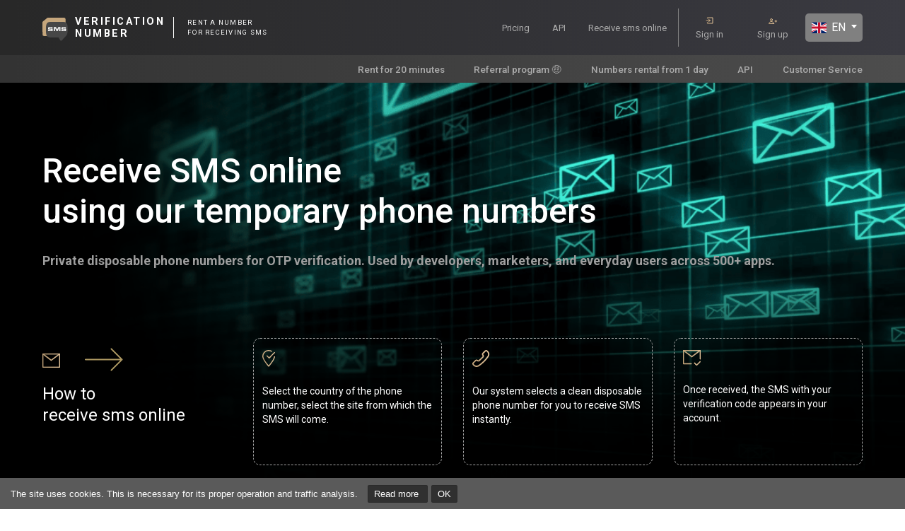

--- FILE ---
content_type: text/html; charset=UTF-8
request_url: https://sms-verification-number.com/en/
body_size: 29667
content:
<!DOCTYPE html>
<html lang="en">

<head>
    <meta charset="utf-8">
    <meta http-equiv="X-UA-Compatible" content="IE=edge">
    <meta name="viewport" content="width=device-width, initial-scale=1">
    <meta name="csrf-token" content="XL2LJ6GekdplIAMgfhMGxIrq87XcP4cVm41jXgDu">
    <meta name="description" content="Get phone number now for sms verifications and get sms online. 200+ countries available. Receive sms in 30 sec by Sms activator. Sms activation for any site...">
    <meta http-equiv="Content-Security-Policy" content="upgrade-insecure-requests">

    
    <title>ᐉ Get instant virtual phone number for free. Pay per SMS receive from $0.10 - SmsVerificationNumber — SMS Activation Service. </title>

    <link rel="icon" href="https://sms-verification-number.com/favicon.svg?5" type="image/x-icon">
    <link rel="canonical" href="https://sms-verification-number.com/en/" />
    <link rel="preload" as="style" href="https://sms-verification-number.com/build/assets/main-W2Nz1AXV.css" /><link rel="stylesheet" href="https://sms-verification-number.com/build/assets/main-W2Nz1AXV.css" />    <link rel="preload" as="style" href="https://sms-verification-number.com/build/assets/tailwind-DjW9TyCE.css" /><link rel="stylesheet" href="https://sms-verification-number.com/build/assets/tailwind-DjW9TyCE.css" />    <link rel="preload" as="style" href="https://sms-verification-number.com/build/assets/debounce-BoIPHrGh.css" /><link rel="preload" as="style" href="https://sms-verification-number.com/build/assets/app-bLx_4fsN.css" /><link rel="modulepreload" href="https://sms-verification-number.com/build/assets/app-DRnQkWps.js" /><link rel="modulepreload" href="https://sms-verification-number.com/build/assets/vue-BorNu_ui.js" /><link rel="modulepreload" href="https://sms-verification-number.com/build/assets/debounce-MvrOUESX.js" /><link rel="modulepreload" href="https://sms-verification-number.com/build/assets/vendor-CphmCle1.js" /><link rel="modulepreload" href="https://sms-verification-number.com/build/assets/vue-vendor-DBnAYxBD.js" /><link rel="modulepreload" href="https://sms-verification-number.com/build/assets/sentry-OMXIE-xi.js" /><link rel="stylesheet" href="https://sms-verification-number.com/build/assets/debounce-BoIPHrGh.css" /><link rel="stylesheet" href="https://sms-verification-number.com/build/assets/app-bLx_4fsN.css" /><script type="module" src="https://sms-verification-number.com/build/assets/app-DRnQkWps.js"></script>    <link rel="modulepreload" href="https://sms-verification-number.com/build/assets/legacy.query-oowR3CHL.js" /><link rel="modulepreload" href="https://sms-verification-number.com/build/assets/vendor-CphmCle1.js" /><link rel="modulepreload" href="https://sms-verification-number.com/build/assets/vue-BorNu_ui.js" /><script type="module" src="https://sms-verification-number.com/build/assets/legacy.query-oowR3CHL.js"></script>    <script>
        window.SMS_SERVICE = {
            isHome: false,
            isVip: Boolean(0),
            isDeliverability: Boolean(0),
            isCheapPricesByCountry: Boolean(0),
            sentry: {
                dsn: "https://ccc5cf5e37ae43fb95a51602450613cb@sentry.sms-verification-number.com/3",
                tracesSampleRate: "0.1",
            },
            isAuth: Boolean(0),
            isAdmin: Boolean(0),
            isManager: Boolean(0),
            i18n: {"app":{"settings":"Settings","close":"Close","show":"Show","all_country":"All Country","all_service":"All Service\/Site","select":"Select","cancel":"Cancel","select_date":"Select date","record_not_found":"Records not found","chooses_status":"Choose status"},"form":{"choose_file":"Choose File"},"notify":{"error_title":"Error","warning_title":"Warning","info_title":"Info"},"widget":{"h3_select_country":"Select your country","h3_select_operator":"Find out which mobile operator you use","h3_select_service":"Choose a website (service) to register","search_countries":"Search by country","search_service":"Search by service","all_service":"All","min_cost":"Min. cost","buy":"Buy","buy_bulk_purchase":"Bulk purchase","notify":"Pre-order","available_for_rent":"Available for rent \u003Cbr\u003E for 1 day","extra_operators":"Show More","less_operators":"Show Less","settings_without_repeated_sms":"Without repeated SMS","settings_deliverability":"Deliverability %","cheap_prices_country":"Cheap prices by country","bulk_prices":"Bulk prices","bulk_prices_info":"You cannot buy a number here. Use API only.","extra_information":"Extra information","button_add_country":"Add Country","button_suggestion_service":" Suggest a site\/service","no_available_service":"There are no numbers available for this site. Try another country","lowest_prices_for":"Lowest prices for","cheap_prices_update_every_hour":"Update the table with low prices every hour.","attetions_already_service":"SMS will not arrive if the site is already on the list","attentions_min_balance_mail_ru_services":"wholesale customers only. balance \u003E $55","numbers":{"id":"ID","id_transaction":"ID transaction","title":"Your phone number to receive SMS","warn":"Copy your phone number and use it for the selected services.","country":"Country","service":"Service","number":"Number","status":"Status","code_in_sms":"Code from SMS","action":"Action","copy":"Copied","copy_button":"Copy","copy_code":"Copy code","with_code":"With code","copy_with_code":"Copy with code","without_code":"Without code","copy_without_code":"Copy without code","repeat_order":"Replace number","discount":"Discount \u003Cstrong\u003E{discount}\u003C\/strong\u003E","wait":"Waiting for incoming SMS","status_complete":"SMS received","cancel":"Cancel","cancel_error_title":"Order cancellation request","order":"order","complete":"Complete","get_more":"Receive another sms {discount}","avg_time_text":"\u23f1 Avg. time:","avg_time_value":":min min :sec sec","minut":"{minute} min","tip":"Receive another SMS from this service to this number (DISCOUNT -90%).","tip_wait":"The ability to re-accept sms will appear when 1 sms comes","cannot_more_sms":"No extra sms","cannot_more_sms_description":"It is not possible to receive more than 1 sms on this type of numbers.","remained":"Remaining","sms_not_coming":"SMS not coming?","number_canceled":"Number canceled","news_got_to_telegram":"Follow discounts and service status \u2014","news_got_to_telegram_jump":"on Telegram","date":"Date","price":"Price","window_reason_cancel":"Reason for cancellation of the phone number and refund request","window_reason_screenshot_description":"\u2757\ufe0f Please send a screenshot confirming that the phone number has been used, \u003Cstrong\u003Ecapturing the entire screen.\u003C\/strong\u003E\u003Cbr \/\u003ESend only screenshots from the site where you are trying to register.","window_reason_screenshot_description_2":"There is no need to send screenshots from our website.","window_reason_screenshot_info":"Maximum file size {size} MB.","window_reason_notes":"What is the reason for canceling?","window_reason_notes_info_1":"Maximum {count} characters.","window_reason_notes_info_2":"The application review period takes up to 12 hours","window_cancel_and_refund":"Submit a refund request","window_reason_propose_try_send_sms":"Press \u0022{button}\u0022 to receive a new SMS. If the code in the second SMS is wrong again, you can select the reason \u0022{reason}\u0022.","window_reason_propose_try_send_sms_information":"It is obligatory to wait for an SMS from the service without requesting repeated codes from it. If the code is still expired, only then request an additional sms.","cancel_reasons":{"number_busy":"Number busy","number_blocked":"Number blocked","add_password_2fa":"Additional password (2FA)","sms_not_coming":"SMS not coming","wrong_sms_code":"Wrong SMS code","other":"Other"}},"payments":{"id":"ID","id_transaction":"ID transaction","description":"Description","payment_url":"Paid?","amount":"Amount","date":"Date","status":"Status","action":"Check payment status"},"history_numbers":"Purchase history","history_payments":"Deposit history","history_payments_deposit_balance":"View top-up history","modals":{"stop":"Stop","cancel":"Close","continue":"Continue","auto_request_rent_information":{"country":"Country","operator":"Operator","service":"Website\/Service","order":"Order"},"auto_request_rent_title":"Temporarily Increased Demand","auto_request_rent_info":"Due to high demand, you have been placed in a queue. Auto-purchase is enabled \u2014 the number will be assigned automatically as soon as it becomes available.","auto_request_rent_warning":"Please wait for 1 minute, do not refresh the page.","auto_request_rent_autoconfirm_cost_percentage_label":"Auto-confirm price change","auto_request_rent_autoconfirm_cost_percentage_description":"The price may change depending on provider availability. If this option is enabled, confirmation is not required.","auto_request_change_price_title":"Provider Sold Out All Numbers","auto_request_change_price_informations_1":"The current provider has run out of numbers, but we have connected a new one with a different price.","auto_request_change_price_informations_2":"Do you agree to buy the number for","auto_request_change_price_informations_3":"If not, try selecting another operator (if available) or numbers in another country.","auto_request_zero_count_title":"All Numbers Sold Out :(","auto_request_zero_count_informations_1":"All available phone numbers are sold out. Please change the mobile operator (if available) or try numbers from another country. We apologize for the inconvenience.","auto_request_zero_count_informations_2":"Click the \u0022Pre-order\u0022 button and you will receive a notification when numbers are available.","auto_request_zero_count_informations_3":"Or select another country below:"},"fixed_bottom_button_active_numbers":"Active numbers","discount_available":"50% off valid until Sept 23, 2025, 11:59 PM (Moscow time)"},"operators":{"any":"Random"},"settings":{"restriction_prices":{"country":"Country","operator":"Operator","service":"Service","max_cost":"Max cost","actions":"Actions","add_restriction":"Add restriction","choose_country":"Choose a country","choose_operator":"Choose a operator","choose_service":"Choose a service","all_country":"All countries","all_operator":"All operators"},"delete_profile":{"button_delete":"Delete Account","confirm_model_title":"Are you sure?","confirm_model_description":"Account data, including the balance, will be permanently deleted after 180 days.\u003Cbr \/\u003EIf you have any unused balance, contact support to withdraw your funds.","confirm_button_cancel":"Cancel","confirm_button_delete":"Delete Permanently"},"subscribe_low_balance":{"input_min_amount":"Enter the minimum balance","button_bind":"Bind bot","button_unbind":"Unbind bot","button_save":"Save"}},"user":{"transactions":{"amount_items":"Total {count} records","search_number":"Search by number","date_range_current_month":"Current month","date_range_previous_month":"Previous month","date_range_last_three_month":"Last 3 months","date_range_current_year":"Current year","date_range_previous_year":"Previous year","date_range_all_time":"All time","more_message":"Get More SMS","reject_reason":"Reason for rejection"}},"payments":{"failed_request_message":"There was an error loading and the developers have been notified. The page will reload automatically in {seconds} seconds and we will try to display the payment methods again.","title":"Top up your balance","sub_title":"to get a number to receive SMS","choose_payment_method":"Select payment method","comission":"Fee","button_other_payment_methods":"Other methods","enter_amount_payment":"Enter the payment amount","attention_read_before_pay":"Attention, read before payment","minimum_payment_amount":"Minimum payment amount","attention_minimum_amount":"Attention, minimum amount","button_pay":"Pay"}},
        };
            </script>
    </head>

<body style="overflow-y: auto !important;">
    <svg xmlns="http://www.w3.org/2000/svg" style="display: none">
  <symbol id="icon-d-chevron-right" viewBox="0 0 20 20">
    <path d="m2.307 0.202 -2.105 2.067L8.106 10 0.202 17.731l2.105 2.067L12.335 10zm7.483 0 -2.124 2.067 7.903 7.731 -7.903 7.731 2.124 2.067L19.798 10z" fill="currentColor" />
  </symbol>

  <symbol id="icon-chevron-down" viewBox="0 0 20 20">
    <path d="M19.734 4.812a.91.91 0 0 0-1.286 0L10 13.26 1.552 4.812A.909.909 0 0 0 .266 6.098l9.091 9.091a.91.91 0 0 0 1.286 0l9.091-9.091a.91.91 0 0 0 0-1.286" fill="currentColor" />
  </symbol>

  <symbol id="icon-help" viewBox="0 -20 20 20">
    <path d="M9.958 -5q0.438 0 0.74 -0.302T11 -6.042t-0.302 -0.74T9.958 -7.083t-0.74 0.302T8.917 -6.042t0.302 0.74T9.958 -5m-0.75 -3.208h1.542q0 -0.688 0.156 -1.083t0.885 -1.083q0.542 -0.542 0.854 -1.031t0.313 -1.177q0 -1.167 -0.854 -1.792t-2.021 -0.625q-1.188 0 -1.927 0.625T7.125 -12.875l1.375 0.542q0.104 -0.375 0.469 -0.813t1.115 -0.438q0.667 0 1 0.365t0.333 0.802q0 0.417 -0.25 0.781T10.542 -10.958q-0.917 0.813 -1.125 1.229t-0.208 1.521m0.792 6.542q-1.729 0 -3.25 -0.656T4.104 -4.104t-1.781 -2.646T1.667 -10t0.656 -3.25T4.104 -15.896t2.646 -1.781T10 -18.333t3.25 0.656T15.896 -15.896t1.781 2.646T18.333 -10t-0.656 3.25T15.896 -4.104t-2.646 1.781T10 -1.667m0 -1.667q2.792 0 4.729 -1.938t1.938 -4.729 -1.938 -4.729 -4.729 -1.938 -4.729 1.938 -1.938 4.729 1.938 4.729 4.729 1.938m0 -6.667" fill="currentColor" />
  </symbol>

  <symbol id="icon-fill-check-circle" viewBox="66.667 -733.333 666.667 666.667">
    <path d="m353.333-246.667 235-235-46.667-46.667-188.333 188.333-95-95-46.667 46.667zm46.667 180q-69.167 0-130-26.25t-105.833-71.25T92.917-270t-26.25-130 26.25-130 71.25-105.833T270-707.083t130-26.25 130 26.25 105.833 71.25T707.083-530t26.25 130-26.25 130-71.25 105.833T530-92.917t-130 26.25" fill="currentColor" />
  </symbol>

  <symbol id="icon-fill-check-circle-white" viewBox="0 0 22 22" >
    <path d="M10.931 0a10.69 10.69 0 0 1 10.688 10.689 10.69 10.69 0 0 1-10.688 10.688A10.69 10.69 0 0 1 .242 10.689 10.69 10.69 0 0 1 10.931 0" fill="currentColor"/>
    <path d="m8.977 13.131 7.26-7.023 1.106 1.069-8.366 8.093-4.461-4.314 1.106-1.069z" fill="white" />
  </symbol>

  <symbol id="icon-arrow-upward" viewBox="0 0 20 20">
    <path d="m18.356 7.267-2.511 2.19-4.07-3.551v14.12h-3.55V5.906l-4.07 3.55-2.51-2.189L10-.026Z" fill="currentColor"/>
  </symbol>

  <symbol id="icon-arrow-downward" viewBox="0 0 20 20">
    <path d="m1.645 12.733 2.51-2.19 4.07 3.551V-.026h3.55v14.12l4.07-3.55 2.51 2.189L10 20.026z" fill="currentColor" />
  </symbol>

  <symbol id="icon-open-in-new" viewBox="0 0 32 32">
    <path d="M3.658 31.868q-1.454 0-2.49-1.036t-1.036-2.49V3.658q0-1.454 1.036-2.49T3.658.132H16v3.526H3.658v24.684h24.684V16h3.526v12.342q0 1.454-1.036 2.49t-2.49 1.036zm8.287-9.345-2.468-2.468L25.873 3.658h-6.347V.132h12.342v12.342h-3.526V6.127Z" fill="currentColor"/>
  </symbol>

  <symbol id="icon-oval-loading" viewBox="0 0 38 38">
    <g fill="none" fill-rule="evenodd">
      <g transform="translate(1 1)" stroke-width="4" stroke="currentColor">
        <circle stroke-opacity=".15" cx="18" cy="18" r="17" />
        <path d="M35 18c0-9.94-8.06-17-17-17">
          <animateTransform
            attributeName="transform"
            type="rotate"
            from="0 18 18"
            to="360 18 18"
            dur="0.5"
            repeatCount="indefinite"
          />
        </path>
      </g>
    </g>
  </symbol>

  <symbol id="icon-square-arrow-right" viewBox="0 0 20 20">
    <g transform="translate(-5.476 -11.483) scale(.14415)">
      <rect width="138.743" height="138.743" x="37.99" y="79.661" ry="20.811" rx="20.811" fill="currentColor" />
      <path d="m118.71 183.719-9.095-10.422 14.749-16.899H65.738v-14.74h58.626l-14.749-16.899 9.095-10.413 30.274 34.683z" fill="#fff"/>
    </g>
  </symbol>

  <symbol id="icon-square-arrow-left" viewBox="0 0 20 20">
    <g transform="translate(-5.476 -11.483) scale(.14415)">
      <rect width="138.743" height="138.743" x="37.99" y="79.661" ry="20.811" rx="20.811" fill="currentColor" />
      <path d="m96.013 114.346 9.095 10.421-14.749 16.9h58.625v14.739H90.36l14.749 16.9-9.095 10.413-30.275-34.683z" fill="#fff" />
    </g>
  </symbol>

</svg>
    <div class="wrapper" id="wrapper">
        <header class="header" id="header">
            <div class="container">
                <nav class="navbar navbar-expand-lg navbar-light">
                    <div class="header-logo">
                        <a href="https://sms-verification-number.com/ " class="logo-link">
                            <div class="logo-box">
                                <img src="/frontend/assets/img/logo.svg" class="logo" alt="logo">
                                <div class="logo-text">
                                    <span class="logo-line">VERIFICATION</span>
                                    <span class="logo-line">NUMBER</span>
                                </div>
                            </div>
                        </a>
                        <p class="logo-info">Rent a number <br />for receiving sms</p>
                    </div>

                    <button class="navbar-toggler" type="button" data-toggle="collapse"
                        data-target="#navbarTogglerDemo02" aria-controls="navbarTogglerDemo02" aria-expanded="false"
                        aria-label="Toggle navigation">
                        <span class="navbar-toggler-icon"></span>
                    </button>

                    <div class="collapse navbar-collapse header-link" id="navbarTogglerDemo02">
                        <ul class="topline-menu">
    <li class="topline-menu__item">
      <a href="/en/#widget" class="topline-menu__link">
        Pricing
      </a>
    </li>
    <li class="topline-menu__item">
      <a href="https://sms-verification-number.com/en/api-sms-activate/" class="topline-menu__link">
        API
      </a>
    </li>
    <li class="topline-menu__item topline-menu__item--mobile">
      <a href="https://sms-verification-number.com/en/refferal-sms-activation/" class="topline-menu__link">Referral program 🤑</a>
    </li>
    <li class="topline-menu__item topline-menu__item--mobile">
      <a href="https://sms-verification-number.com/en/dev-referral/" class="topline-menu__link">For developers</a>
    </li>
    <li class="topline-menu__item">
      <a href="/en/#widget" class="topline-menu__link">
        Receive sms online
      </a>
    </li>
  </ul>

                        <ul class="navbar-nav">
                            
                            
                            
                            
                                                            <li class="nav-item">
                                    <a class="nav-link inside"
                                        href="https://sms-verification-number.com/en/login/">Sign in</a>
                                </li>
                                <li class="nav-item border-none">
                                    <a class="nav-link regist"
                                        href="https://sms-verification-number.com/en/register/">Sign up</a>
                                </li>
                            
                                                    </ul>

                        
                        <div class="language-dropdown">
                                                        <a href="#" class="language-choice">
                                <span class="flag-icon flag-icon-en"></span>
                                EN
                            </a>

                            <div class="language-menu">
                                                                                                                                            <a href="https://sms-verification-number.com/ru/"
                                        class="langue-menu-choice">
                                        <span class="flag-icon flag-icon-ru"></span>
                                        Русский
                                    </a>
                                                                                                        <a href="https://sms-verification-number.com/cn/"
                                        class="langue-menu-choice">
                                        <span class="flag-icon flag-icon-cn"></span>
                                        简体中文
                                    </a>
                                                                                                        <a href="https://sms-verification-number.com/fr/"
                                        class="langue-menu-choice">
                                        <span class="flag-icon flag-icon-fr"></span>
                                        Français
                                    </a>
                                                                                                        <a href="https://sms-verification-number.com/th/"
                                        class="langue-menu-choice">
                                        <span class="flag-icon flag-icon-th"></span>
                                        ไทย
                                    </a>
                                                                                                        <a href="https://sms-verification-number.com/es/"
                                        class="langue-menu-choice">
                                        <span class="flag-icon flag-icon-es"></span>
                                        Español
                                    </a>
                                                                                                        <a href="https://sms-verification-number.com/vn/"
                                        class="langue-menu-choice">
                                        <span class="flag-icon flag-icon-vn"></span>
                                        Tiếng Việt
                                    </a>
                                                                                                        <a href="https://sms-verification-number.com/uk/"
                                        class="langue-menu-choice">
                                        <span class="flag-icon flag-icon-uk"></span>
                                        Українська
                                    </a>
                                                                                                        <a href="https://sms-verification-number.com/de/"
                                        class="langue-menu-choice">
                                        <span class="flag-icon flag-icon-de"></span>
                                        Deutsch
                                    </a>
                                                                                                        <a href="https://sms-verification-number.com/it/"
                                        class="langue-menu-choice">
                                        <span class="flag-icon flag-icon-it"></span>
                                        Italiano
                                    </a>
                                                                                                        <a href="https://sms-verification-number.com/pl/"
                                        class="langue-menu-choice">
                                        <span class="flag-icon flag-icon-pl"></span>
                                        Polski
                                    </a>
                                                                                                        <a href="https://sms-verification-number.com/br/"
                                        class="langue-menu-choice">
                                        <span class="flag-icon flag-icon-br"></span>
                                        Português Do Brasil
                                    </a>
                                                                                                        <a href="https://sms-verification-number.com/kr/"
                                        class="langue-menu-choice">
                                        <span class="flag-icon flag-icon-kr"></span>
                                        한국어
                                    </a>
                                                                                                        <a href="https://sms-verification-number.com/id/"
                                        class="langue-menu-choice">
                                        <span class="flag-icon flag-icon-id"></span>
                                        Bahasa Indonesia
                                    </a>
                                                                                                        <a href="https://sms-verification-number.com/tr/"
                                        class="langue-menu-choice">
                                        <span class="flag-icon flag-icon-tr"></span>
                                        Türkçe
                                    </a>
                                                                                                        <a href="https://sms-verification-number.com/jp/"
                                        class="langue-menu-choice">
                                        <span class="flag-icon flag-icon-jp"></span>
                                        日本語
                                    </a>
                                                                                                        <a href="https://sms-verification-number.com/nl/"
                                        class="langue-menu-choice">
                                        <span class="flag-icon flag-icon-nl"></span>
                                        Nederlands
                                    </a>
                                                                                                        <a href="https://sms-verification-number.com/cz/"
                                        class="langue-menu-choice">
                                        <span class="flag-icon flag-icon-cz"></span>
                                        Čeština
                                    </a>
                                                            </div>

                                                    </div>
                    </div>
                </nav>
            </div>

            <div class="dark-menu-bg" data-toggle="collapse" data-target="#navbarTogglerDemo02"
                aria-expanded="false"></div>
        </header>

        <c-notifications
  position="top right"
  classes="notification notification--desktop"
  :max="5"
  :dangerously-set-inner-html="true"
  :ignore-duplicates="true"
  :pause-on-hover="true"
  :duration="15000"
  ></c-notifications>
<c-notifications
  position="bottom center"
  classes="notification notification--mobile"
  :max="3"
  :dangerously-set-inner-html="true"
  :ignore-duplicates="true"
  :pause-on-hover="true"
  :duration="15000"
  ></c-notifications>

        <main class="main" id="main">
            <section class="submenu">
  <div class="container">
    <div class="submenu-box">
            <a href="https://sms-verification-number.com/en/home/" class="sub-link">
        Rent for 20 minutes
      </a>
      
      
            <a href="https://sms-verification-number.com/en/refferal-sms-activation/" class="sub-link">
        Referral program 🤑
      </a>
      
      <a href="https://rent.sms-activation-service.com/?utm_campaign=SMSMENU" target="_blank" class="sub-link">
        Numbers rental from 1 day
      </a>

            <a href="https://sms-verification-number.com/en/api-sms-activate/" class="sub-link">
        API
      </a>
      
              
          <a href="https://sms-verification-number.com/en/support/" class="sub-link">
            Customer Service           </a>
                  </div>
  </div>
</section>
            <section class="submenu submenu-mob">
  <div class="container">
    <div class="submenu-box">

                        <a href="https://sms-verification-number.com/en/home/" class="sub-link">
            Buy a number
          </a>
        
                  <a href="https://sms-verification-number.com/en/user/transactions/" class="sub-link">
            Transaction history
          </a>
        
        
                <a href="https://sms-verification-number.com/en/support/" class="sub-link">
          Customer Service
        </a>
        
                <a href="https://sms-verification-number.com/en/refferal-sms-activation/" class="sub-link">
          Referral program 🤑
        </a>
        
        <a href="https://rent.sms-activation-service.com/?utm_campaign=SMSMENU" target="_blank" class="sub-link">
          Numbers rental from 1 day
        </a>

                <a href="https://sms-verification-number.com/en/api-sms-activate/" class="sub-link">
          API
        </a>
        
      
    </div>
  </div>
</section>

            <div id="offline-alert" class="alert alert-danger">
                It seems you are offline. Please check your connection and try again.
            </div>
            <section class="banner">
<div class="container">
  <h1 class="banner-title">Receive SMS online <br /> using our temporary phone numbers</h1>
  <p class="banner-text-small"><strong>Private disposable phone numbers for OTP verification. Used by developers, marketers, and everyday users across 500+ apps.</strong><p>
  <div class="row mb-4 mb-md-0">
    <div class="col-lg-3 col-md-6">
      <div class="banner-box">
        <p class="banner-box-info">How to <br />receive sms online</p>
      </div>
    </div>
    <div class="col-lg-3 col-md-6">
      <div class="banner-box-small">
        <img class="mb-0 mb-md-3 mb-lg-4 box-small-icon" src="/frontend/assets/img/icon/check.svg" alt="icon">
        <p class="box-small-info icon">Select the country of the phone number, select the site from which the SMS will come.</p>
      </div>
    </div>
    <div class="col-lg-3 col-md-6">
      <div class="banner-box-small">
        <img class="mb-0 mb-md-3 mb-lg-4 box-small-icon" src="/frontend/assets/img/icon/pencil.svg" alt="icon">
        <p class="box-small-info icon pencil">Our system selects a clean disposable phone number for you to receive SMS instantly.</p>
      </div>
    </div>
    <div class="col-lg-3 col-md-6">
      <div class="banner-box-small">
        <img class="mb-0 mb-md-3 mb-lg-4 box-small-icon" src="/frontend/assets/img/icon/sms.svg" alt="icon">
        <p class="box-small-info icon sms">Once received, the SMS with your verification code appears in your account.</p>
      </div>
    </div>
  </div>
</div>
<div class="banner-button">
  <div  class="banner-button-link">
    <a href="#widget" class="banner-button-link">Get a temporary number for sms verification.</a>
  </div>
</div>
</section>

<section class="main-phone">
<div class="container">
  <div class="custom-description">
    <h2>Temporary Phone Numbers for SMS – Pay Only When You Get a Code</h2>
    <p>Our online SMS activation service is optimized for high deliverability and works seamlessly with OTP systems. Whether you're signing up for a second account or testing app flows, our virtual numbers are ready instantly. Non-VoIP numbers are available directly in your account – no SIM card needed.</p>
  </div>
  <div class="row">
    <div class="col-md-12 col-lg-6 mb-4 mb-lg-5">
      <div class="main-phone-block">
        <img src="/frontend/assets/img/icon-1.png" alt="смс активатор">
        <span>Second phone for 20 minutes</span>
        <p>Our service provides over 10,000 temporary phone numbers online. Receive unlimited SMS for 20 minutes — perfect for testing flows, verifications, and private use.</p>
      </div>
    </div>
    <div class="col-md-12 col-lg-6 mb-4 mb-lg-5">
      <div class="main-phone-block">
        <img src="/frontend/assets/img/icon-4.png" alt="онлайн номера телефонов из 195 стран">
        <span>Get a temp number from any country</span>
        <p>Use our disposable phone numbers to receive SMS worldwide. Works in 200+ countries including USA, Brazil, India, Germany, UK, and more. <br /><a href="" data-toggle="modal" data-target="#modalcountry">Available phone number countries</a> <br /></p>
      </div>
    </div>
    <div class="col-md-12 col-lg-6 mb-4 mb-lg-5">
      <div class="main-phone-block">
        <img src="/frontend/assets/img/icon-2.png" alt="1 номер - 1 клиенту">
        <span>Protecting privacy</span>
        <p>Use a temporary number for registrations on unknown sites — keep your main number safe from spam and unwanted calls.</p>
      </div>
    </div>
    <div class="col-md-12 col-lg-6 mb-4 mb-lg-5">
      <div class="main-phone-block">
        <img src="/frontend/assets/img/icon-5.png" alt="Оплачивайте заказанные номера криптовалютой">
        <span>Instantly receive a temp number for OTP</span>
        <p>Without subscriptions or hidden fees. No apps, QR codes, or APN setup required — everything works directly in your browser. SMS codes usually arrive within seconds<br /></p>
      </div>
    </div>
    <div class="col-md-12 col-lg-6 mb-4 mb-lg-0">
      <div class="main-phone-block">
        <img src="/frontend/assets/img/icon-3.png" alt="Поддержка клентов">
        <span>Free number replacement</span>
        <p>You purchased a temporary number and didn't receive the SMS or code in time? Cancel the number and get a new second temporary phone number for free. No extra cost, no risk — just try another.</p>
      </div>
    </div>
    <div class="col-md-12 col-lg-6 mb-lg-0">
      <div class="main-phone-block">
        <img src="/frontend/assets/img/icon-6.png" alt="Покупка номера на 20 минут">
        <span>Unlimited SMS Reception</span>
        <p>During the 20-minute rental period, avail of 90% discounts on repeat SMS. Receive an unlimited number of SMS messages online instantly.</p>
      </div>
    </div>
  </div>
</div>
</section>

<c-services-widget
  v-cloak
  data-widget-service="false"
  data-widget-country="0"
  :auth="false"
>
  <template #bottom>
    <p class="simki_information">
      <img src="/frontend/assets/img/icons/info.svg" alt="information">
               Prices change based on how many people are buying numbers. This helps keep numbers available when many users need them. <br> After registration, you will see the current prices. You can set a price limit in the API to control your budget.<br>
          </p>
  </template>
</c-services-widget>


<c-modal event-name="restrict">
    <template #title>Purchase price limit</template>
    <template #content>Have prices changed drastically? Prices are dynamic and depend on demand at the moment. But you can limit the maximum purchase price for your account. <br /> You can set limits in your profile.</template>
    <template #footer="props">
        <div class="restrict-btn-group">
            <a class="btn main-btn-default" href="https://sms-verification-number.com/en/user/profile/">
                Go to profile
            </a>
            <button class="btn main-btn-muted" @click="props.close">
                Close
            </button>
        </div>
    </template>
</c-modal>

<c-modal event-name="google-information">
    <template #content>
        
        <p class="mb-3">
            If you encounter the error "This number cannot be used for ID verification"
        </p>

        <p>
            Check your proxies/VPN. Usually, this happens due to a blocked IP or outdated data in the browser (switching to another browser or clearing the current one helps).
        </p>
    
    </template>
    <template #footer="props">
        <div class="restrict-btn-group">
            <button class="btn main-btn-muted" @click="props.close">
                Close
            </button>
        </div>
    </template>
</c-modal>

<c-modal event-name="olx-information">
    <template #content>
      <div class="olx-information-content">
        
        <div class="mb-3">
            <p class="font-weight-bold">"This number is already used in an OLX account"</p>
            <p>If the account is occupied, click "Log in here" or perform account recovery.</p>
            <p>Database updates depend solely on OLX.</p>
        </div>

        <div class="mb-3">
            <p class="font-weight-bold">If the number is occupied.</p>
            <p>We recommend checking the account occupancy before receiving the code, through the password recovery form or by directly trying to log in to the account with a password. Make sure the number is not occupied, and only then request the SMS code.</p>
        </div>

        <div class="mb-3">
            <p>If during the check (by checker program or manually) the account is occupied, cancel the purchase. The funds will be automatically returned to your balance.</p>
        </div>

        <div>
            <p>Refunds for the OLX service are not provided, including due to account occupancy, as this is related to the reissue of the SIM card by the mobile operator on which the profile was previously registered.</p>
        </div>
    
      </div>
    </template>
    <template #footer="props">
        <div class="restrict-btn-group">
            <button class="btn main-btn-muted" @click="props.close">
                Close
            </button>
        </div>
    </template>
</c-modal>

<c-modal event-name="watsapp-attention">
    <template #content>
        <div class="attentions-content">
            Please do not close the number less than 5 minutes after ordering, as the SMS from WhatsApp may be delayed.<br><b>Attention!</b> It is strictly forbidden to use accounts for fraudulent or other illegal activities.
        </div>
    </template>
    <template #footer="props">
        <div class="restrict-btn-group">
            <button class="btn main-btn-muted" @click="props.close">
                Close
            </button>
        </div>
    </template>
</c-modal>

<c-modal event-name="telegram-attention">
    <template #content>
        <div class="attentions-content">
            The code was sent to another device. If you received this message, wait for the code. After logging into the account, be sure to set a cloud password and add an email. <br /> Register through the Telegram mobile app, as the web version of Telegram does not send SMS. For Android, you can also use the Telegram X app, and for iOS — Nicegram or the official app. There is no deduction of funds for numbers, as payment is only made for received SMS. <br /><b>Important: immediately after creating an account, be sure to set a cloud password to enhance security.</b>
        </div>
    </template>
    <template #footer="props">
        <div class="restrict-btn-group">
            <button class="btn main-btn-muted" @click="props.close">
                Close
            </button>
        </div>
    </template>
</c-modal>

<c-modal event-name="sbermarket-attentions">
    <template #content>
        <div class="attentions-content">
            These numbers are provided for temporary account registration; we do not guarantee that they will always be assigned to you. We do not recommend linking personal cards.
        </div>
    </template>
    <template #footer="props">
        <div class="restrict-btn-group">
            <button class="btn main-btn-muted" @click="props.close">
                Close
            </button>
        </div>
    </template>
</c-modal>

<c-modal event-name="wildberries-attentions">
    <template #content>
        <div class="attentions-content">
            Important! After using the number, it is necessary to unlink the bank card and any other wallets from the application to avoid any possibility of losing funds in the future.<br>Since the operator may reissue numbers even within a short period.<br>According to clauses 2.2 and 5.4.8 of the offer agreement, we are not responsible for the loss of funds after the completion of the operation with the number.
        </div>
    </template>
    <template #footer="props">
        <div class="restrict-btn-group">
            <button class="btn main-btn-muted" @click="props.close">
                Close
            </button>
        </div>
    </template>
</c-modal>

<c-modal event-name="cheap-prices-by-country">
    <template #title="props">
        <div v-html="props.payload.title" class="cheap-prices-by-country-title"></div>
        <p class="cheap-prices-by-country-subtitle">Updating the table with low prices every hour.</p>
    </template>
    <template #content="props">
        <div class="cheap-prices-by-country-content" v-html="props.payload.message">
        </div>
    </template>
    <template #footer="props">
        <div class="restrict-btn-group">
            <button class="btn main-btn-muted" @click="props.close">
                Close
            </button>
        </div>
    </template>
</c-modal>

<c-modal event-name="info-bulk-purchase" class="modal-bulk-purchase-information">
  <template #title="props">
    <div class="modal-bulk-purchase-information__title">
      Bulk purchase
    </div>
  </template>
  <template #content="props">
    <div class="modal-bulk-purchase-information__content">
      
        <p>When purchasing phone numbers via the API, you get prices 2–3 times lower than on the website.</p>
<p>To check the prices, click on the <strong>"Settings"</strong> menu item above the list of sites and toggle the <strong>"Bulk     prices"</strong> switch.</p>
    <p>You will see the prices at which you can purchase phone numbers using the API.</p>
        <p>To receive an additional discount for bulk purchases of numbers, please contact us on Telegram. <a href="tg://resolve?domain=sms_service_sp" target="_blink">@sms_service_sp</a></p>
        <p>For other questions, please  <a href="https://sms-verification-number.com/en/support/" target="_blank">contact support</a>.</p>
    
    </div>
  </template>
</c-modal>

<section class="main-additionally">
	<div class="container">
		<div class="custom-description">
			<h2>Features of our SMS service and disposable numbers</h2>
		</div>
		<div class="row">
			<div class="col-md-12 col-lg-6">
				<div class="main-additionally-block">
					<div class="main-additionally-block-top">
						<img src="/frontend/assets/img/ic-1.png" alt="">
						<h4>API for receiving sms</h4>
					</div>
					<div class="main-additionally-block-bottom">
						<p>Automate SMS verifications and number rentals via our flexible API. Perfect for bulk registrations and onboarding users.<br />
	Works instantly, supports filters by country and service, and is fully documented.    <p><a href="https://sms-verification-number.com/en/api-sms-activate/">Documentation of sms activations</a></p>
					</div>
				</div>
			</div>
			<div class="col-md-12 col-lg-6">
				<div class="main-additionally-block">
					<div class="main-additionally-block-top">
						<img src="/frontend/assets/img/ic-2.png" alt="">
						<h4>Long-term number rental</h4>
					</div>
					<div class="main-additionally-block-bottom">
						<p>Short-term rentals (20 minutes) are available in 200+ countries — perfect for quick verifications.
    <br /> Long-term numbers (1 day to 3 months) cover 22+ key markets — ideal for 2FA, testing, and ongoing access. </p>
    <p><a href="https://rent.sms-activation-service.com/en?home_block"> View number price for long term rentals</a></p>
					</div>
				</div>
			</div>
			<div class="col-md-12 col-lg-6">
				<div class="main-additionally-block">
					<div class="main-additionally-block-top">
						<img src="/frontend/assets/img/ic-3.png" alt="">
						<h4>Protect your identity</h4>
					</div>
					<div class="main-additionally-block-bottom">
						<p>Use disposable virtual numbers to protect your privacy and avoid spam when registering on websites or apps. Perfect for SMS verification on Facebook, Instagram, TikTok, LinkedIn, X.com, WhatsApp, Telegram, Viber, Tinder, Bumble, Badoo, Gmail, Outlook, ProtonMail, Amazon, eBay, AliExpress, Netflix, Spotify, Prime Video </p>
					</div>
				</div>
			</div>

			<div class="col-md-12 col-lg-6">
				<div class="main-additionally-block">
					<div class="main-additionally-block-top">
						<img src="/frontend/assets/img/ic-4.png" alt="">
						<h4>Bulk purchases of phone numbers</h4>
					</div>
					<div class="main-additionally-block-bottom">
						<p>Need 50+ SMS per day? Get volume-based pricing for developers, teams, and marketing workflows. Our service helps power large-scale phone verifications while ensuring privacy and clean delivery.</p>
    <p><a href="https://t.me/smsservice_supportbot?start=61cacd10bcee2a3348408a55">Request a discount </a></p>
					</div>
				</div>
			</div>
			<div class="col-md-12 col-lg-6">
				<div class="main-additionally-block">
					<div class="main-additionally-block-top">
						<img src="/frontend/assets/img/ic-5.png" alt="">
						<h4>Do you have your own software?</h4>
					</div>
					<div class="main-additionally-block-bottom">
						<p>Have your own app or tool? Plug in our API and get 10% commission from every referred user. </p>
    <p><a href="https://sms-verification-number.com/en/dev-referral/">More Info</a></p>
					</div>
				</div>
			</div>
			<div class="col-md-12 col-lg-6">
				<div class="main-additionally-block">
					<div class="main-additionally-block-top">
						<img src="/frontend/assets/img/ic-5.png" alt="">
						<h4>Free phone numbers for testing</h4>
					</div>
					<div class="main-additionally-block-bottom">
						<p>Need a test run? Use public numbers to check how the platform works. <br />
	Messages are visible to all, so avoid using them for logins or private tasks. <a href="https://sms-verification-number.com/free-numbers-en/">Try free numbers</a></p>
					</div>
				</div>
			</div>
		</div>
	</div>
</section>


<section class="referal-discounts -tw-mt-4 md:tw-mt-10">
	<div class="container">
		<div class="referal-discounts-bg">
			<div class="row">
				<div class="col-lg-6">
					<div class="referal-discounts-box">
						<h3 class="ref-disc-title referal-icon ref-img">Tariffs for temporary virtual numbers</h3>
						<div class="ref-disc-text">
              
        <dl>
            <dt class="tw-font-normal">
                Choose how you want to receive SMS-messages and SMS-activation -
            </dt>
            <dd>
                Instant one-time numbers — from $0.10 per site, valid up to 20 minutes. Number prolongation — not available.
                <br>
                You can receive SMS only from one selected site or application.
                <br>
                Available in 200 countries (<a href="#" data-toggle="modal" data-target="#modalcountry" class="main-link">show list</a>) with over 7 million numbers.
                <br>
                <br>
                Or choose rented numbers — from $5/day, unlimited period (from 1 day). Number prolongation — available.
                <br>
                You can receive SMS from any legitimate sites or apps, with no limits.
                <br>
                Available in 56 countries (<a href="https://rent.sms-activation-service.com/en?home_block" target="_blank" class="main-link">show list</a>), currently 1,558 active numbers.
            </dd>
        </dl>
    
            </div>
					</div>
				</div>
				<div class="col-lg-6">
					<div class="referal-discounts-box margi-none">
						<h3 class="ref-disc-title referal-icon disc-img">Pay only if SMS is delivered</h3>
						<p class="ref-disc-text">
              You’re charged only for successful messages — transparent, simple, and cost-effective.
Temporary numbers are issued for free; rates depend on country, service, and volume.
Set price filters, automate selection, and pay only for what you use.
            </p>
						
						<div class="regist-button-box">
							<a href="https://sms-verification-number.com/en/register/" class="regist-button">Receive sms online</a>
						</div>
					</div>
				</div>
			</div>
		</div>
	</div>
</section>

<section class="about-sim" id="about-sms-service" name="about-sms-service">
	<div class="container">
		<div class="row">
			<div class="col-lg-6">
				<div class="about-sim-box">
					<h3 class="sim-title">Temporary numbers to receive sms</h3>
					<div class="sim-text">Our service SmsVerificationNumber started as a tool for developers to test SMS deliverability to register on any website in 95% of cases you need SMS verification. Trusted by thousands of users, sms activation service offers secure virtual numbers from 200+ countries. Numbers are refreshed regularly and are not reused across customers. <br /> <br />
    Our experts recommend using disposable phone numbers to receive sms in order to protect your personal data. Also with the help of our virtual numbers you can register another account for business purposes. With over 120,000 users, our phone number rental service is used daily for testing, privacy, and account creation. Whether you are a developer or just want to stay anonymous we’ve got your back <br /> <br />

    This service started as a tool for developers to test the deliverability of SMS one-time codes. <br />
	It soon became popular with non-developers. The reason other people started using the SMS activation service was to protect their privacy when online services asked for their phone numbers. <br />  <br />
	For developers testing apps, for marketers creating multiple accounts, or for users protecting their identity — virtual numbers offer a private and safe solution.<br />  <br />

    How do I access online numbers? <a href="https://sms-verification-number.com/en/register/">Register</a> and get access to sms number rentals from over 200 countries. <br />
    All sms received to our virtual numbers will be instantly displayed in your personal account. <br /></div>
				</div>
				<div class="about-sim-box">
					<h3 class="sim-title">Temporary Number FAQ: Pricing, Legality, Reuse &amp; More</h3>
					<div class="sim-text">
<dl class="faq-list">
  <dt>How do I use a temporary number for Gmail, Tinder, Uber, and other services?</dt>
  <dd>Our non-VoIP phone numbers work seamlessly for receiving SMS verification codes from most online platforms, including Gmail, Tinder, and Uber. Simply choose a country and service, purchase a number, and enter it on the registration page. The SMS will appear in your dashboard. VoIP numbers often get blocked — ours are real mobile SIMs and work successfully.</dd>

  <dt>Is it legal to use temporary virtual numbers?</dt>
  <dd>Yes. Using temporary numbers for verification is legal. We operate within legal boundaries and strictly prohibit illegal use, as outlined in our Terms of Service. All numbers are provided by official telecom carriers.</dd>

  <dt>Are these real mobile numbers or VoIP? Is it safe?</dt>
  <dd>Yes, we use real SIM-based mobile numbers — not VoIP. That means you can pass verification on platforms that typically block virtual or internet-based numbers (like Google, WhatsApp). These numbers are not blacklisted and are treated like standard mobile numbers.</dd>

  <dt>Do you offer free numbers?</dt>
  <dd>Yes, we offer free public numbers for testing. These are refreshed daily and may already be used for services like WhatsApp or Telegram. For a clean, private verification — we recommend purchasing a private number starting at just $1. You only pay for successful SMS reception, and failed attempts are not charged.</dd>

  <dt>How long is a number active?</dt>
  <dd>Typically, each number is active for 20 minutes. If you don’t receive an SMS within this time, the session will expire and you won’t be charged. Some services require you to act fast — their codes expire in just 10 minutes.</dd>

  <dt>Can I use the same number multiple times?</dt>
  <dd>No. Most of our numbers are one-time use and can receive only a single SMS. After that, the number is deleted and cannot be reused. However, during the 20-minute window, it can receive multiple messages from the same service.</dd>

  <dt>What if the SMS doesn’t arrive?</dt>
  <dd>If no code arrives, you can cancel the number and get a new one at no extra cost. Our system automatically refunds failed attempts. Some services are more sensitive, and it may take 2–3 tries to succeed.</dd>

  <dt>What if the site says "this number is already used" or doesn’t send a code?</dt>
  <dd>This means the number has already been used on that platform — it’s “burned.” While we try to avoid this, it can happen. Just cancel and try another number. You may also switch to a different country or wait for a new batch.</dd>

  <dt>Can my account get banned for using a temporary number?</dt>
  <dd>A temporary number alone won’t get you banned. But if your IP, device, or behavior violates a platform’s policy, they may block your account. Use a VPN or proxy that matches the number’s country and avoid spam-like actions. We’re not responsible for bans caused by user behavior.</dd>

  <dt>Which countries offer the cheapest numbers?</dt>
  <dd>Prices vary by country and demand. Generally, the cheapest options come from Asia, Eastern Europe, or Africa. Our rates start as low as $0.04 per SMS. You can view all prices and availability in real time on our platform.</dd>

  <dt>Do you offer rental numbers or numbers for multiple SMS?</dt>
  <dd>Yes. You can rent a dedicated number from 1 day to several months. It’s reserved only for you and can receive multiple SMS messages, including 2FA and login codes. Perfect for long-term accounts and ongoing verifications.</dd>
</dl></div>
				</div>
			</div>
			<div class="col-lg-6">
				<div class="about-sim-box">
					<h3 class="sim-title">Benefits of renting a temporary numbers</h3>
					<div class="sim-text">Unlike free SMS sites, we use clean, undetectable numbers with minimal blacklist exposure. That means your SMS arrives faster and your accounts are less likely to be flagged. You don`t have to go and buy a SIM card, you use the number you bought online without a SIM card, it is displayed in your personal account interface, and the SMS messages with activation codes received on the number also appear there. With Sms Verification Number, you don’t have to go and buy a SIM card — just use the online number directly in your account.<br />
    1. Online sim for receiving sms is given for 20 minutes for any website. <br />
    2. The number is given for free, you pay only for the received sms. <br />
    3. Only you have access to the rented number – it’s not shared with others. <br />
    4. If the temporary number you have ordered does not receive the message (this can happen for various reasons, for example, the sender's website has delayed sending or the issued number has a failure), you can close the phone number and order another, in this case the money from your balance will not be written off.</div>
				</div>
				<div class="about-sim-box">
					<h3 class="sim-title">What is a disposable Phone Number?</h3>
					<div class="sim-text">A disposable phone number is a temporary virtual number used to protect your privacy. <br />
	It’s rented for a short time and is ideal for receiving one-time texts or calls. <br />
	These numbers are not owned but leased — and often deleted after use. <br />
	Also known as virtual numbers, they offer a quick and private alternative to using your real SIM.</div>
				</div>
				<div class="about-sim-box">
					<h3 class="sim-title">Why choose Sms Verification Number</h3>
					<div class="sim-text">Our service is trusted by developers, businesses, and individuals worldwide. Developers integrate our API to automate testing and account creation. Companies use it for bulk verifications when onboarding employees or clients. Everyday users rely on it to protect their privacy when registering on websites, while marketers create multiple accounts safely without exposing their real numbers.<br /><strong>Trusted & Legal </strong><br />
    With over 120,000+ customers globally and a verified 75% SMS delivery rate, Sms Verification Number is the reliable choice for online verifications. We are GDPR & CCPA compliant, ensuring full privacy protection. Payments are secure (Visa, Mastercard, Crypto), and our service is designed exclusively for lawful account verification.<br /><p><strong>Let’s be real — sometimes you just need a quick number. Nothing fancy.</strong><br />
You’re signing up for something, maybe testing an app, or just trying to keep your personal number private. That’s where virtual phone numbers come in. And not just any — we’re talking about reliable, fast, disposable phone numbers that work.</p>

<p>With Sms Verification Number.com, you can get a temporary number in seconds. No SIM cards. No paperwork. Just choose a country, pick a service — like WhatsApp, Telegram, Gmail, or even Netflix — and boom. You’ve got a number ready to receive SMS online. OTPs, verification codes, whatever you need.</p>

<p>It’s like having a burner phone… but smarter, cheaper, and a lot more convenient.<br />
And unlike free SMS websites, where your messages are public and often delayed (if they even show up), we make sure you actually receive the code. Fast. Most SMS messages arrive in under 10 seconds. That’s our norm.</p>

<p>So, who’s using this? <strong>Developers, marketers, freelancers, digital nomads, and regular folks</strong> who don’t want to hand out their real number just to create an account. You might be setting up a second Telegram. Maybe testing a new product. Or maybe you’re a little tired of spammy texts from every site you sign up for. We get it.</p>

<p><strong>And yes — this is legal, safe, and built for privacy.</strong><br />
Our numbers are temporary, one-time-use or short-term rentals (up to 3 months). You only pay for the SMS you receive. That’s it. No contracts. No commitments. Just simple pay-as-you-go access to phone numbers in over 200 countries.</p>

<p>Behind the scenes, our system checks which providers have the best delivery rates at the moment. You get fresh numbers, clean and ready to go. And if for some reason the SMS doesn’t arrive? You get a free replacement — no questions asked.</p>

<p><strong>We’re also API-ready.</strong><br />
If you’re a dev or automating bulk verifications, you’ll love how easy it is to plug into our system. Thousands of numbers, updated in real time, filtered by service and country. Full control, full flexibility.</p>

<p>Still wondering why people use virtual numbers?<br />
Because they just make life easier. You protect your main number, you skip the spam, and you stay in control. Whether you’re managing five accounts or fifty, this is your silent helper in the background — doing the job, no drama.</p>

<p><strong>Give it a try. One minute from now, you could have your SMS code already waiting.</strong><br />
No downloads. No waiting. Just you, your browser, and a number that gets the job done.</p></div>
				</div>
			</div>
		</div>
	</div>
</section>

<!-- Modal country -->
<div class="modal fade custom-modal" id="modalcountry" tabindex="-1" role="dialog" hidden aria-hidden="true">
  <div class="modal-dialog modal-dialog-centered" role="document">
    <div class="modal-content">
      <span>Available countries for using our disposable phone numbers to receive SMS online</span>
      <p>Russia, Ukraine, Kazakhstan, China, Philippines, Myanmar, Indonesia, Malaysia, Kenya, Tanzania, Vietnam, Kyrgyzstan, USA (Virtual), Israel, Hong Kong (China), Poland, England (UK), Madagascar, Dem. Congo, Nigeria, Egypt, India, Ireland, Cambodia, Laos, Haiti, Côte d'Ivoire, Gambia, Serbia, Yemen, South Africa, Romania, Colombia, Estonia, Azerbaijan, Canada (virtual), Morocco, Ghana, Argentina, Uzbekistan, Cameroon, Chad, Germany, Lithuania, Croatia, Sweden, Iraq, Netherlands, Latvia, Austria, Belarus, Thailand, Saudi Arabia, Mexico, Taiwan, Spain, Iran, Algeria, Bangladesh, Senegal, Turkey, Czech Republic, Sri Lanka, Peru, Pakistan, New Zealand, Guinea, Mali, Venezuela, Ethiopia, Mongolia, Brazil, Afghanistan, Uganda, Angola, Cyprus, France, New Guinea, Mozambique, Nepal, Belgium, Bulgaria, Hungary, Moldova, Italy, Paraguay, Honduras, Tunisia, Nicaragua, Timor-Leste, Bolivia, Costa Rica, Guatemala, UNITED ARAB EMIRATES, Zimbabwe, Puerto Rico, Sudan, Togo, Kuwait, El Salvador, Libya, Jamaica, Trinidad and Tobago, Ecuador, Swaziland, Oman, Bosnia and Herzegovina, Dominican Republic, Syria, Qatar, Panama, Cuba, Mauritania, Sierra Leone, Jordan, Portugal, Barbados, Burundi, Benin, Brunei, Bahamas, Botswana, Belize, CAR, Dominica, Grenada, Georgia, Greece, Guinea-Bissau, Guyana, Iceland, Comoros, St. Kitts and Nevis, Liberia, Lesotho, Malawi, Namibia, Niger, Rwanda, Slovakia, Suriname, Tajikistan, Monaco, Bahrain, Reunion, Zambia, Armenia, Somalia, Congo, Chile, Burkina Faso, Lebanon, Gabon, Albania, Uruguay, Mauritius, Bhutan, Maldives, Guadeloupe, Turkmenistan, French Guiana, Finland, St. Lucia, Luxembourg, Saint Pierre and Miquelon, Equatorial Guinea, Djibouti, Saint Kitts and Nevis, Cayman Islands, Montenegro, Denmark, Switzerland, Norway, Australia, Eritrea, South Sudan, Sao Tome and Principe, Aruba, Montserrat, Anguilla, Japan, Northern Macedonia, Republic of Seychelles, New Caledonia, Cape Verde, South Korea, USA (Real), Palestine, Fiji, Western Sahara, Macau, Slovenia, Singapore, Malta, Solomon Islands, Tonga, American Samoa, Gibraltar, Bermuda, Faroe Islands, Martinique, Turks and Caicos Islands, St. Barthélemy, Abkhazia, Nauru, Curaçao, Samoa, Vanuatu, Greenland, Kosovo, Liechtenstein, Sint Maarten, Niue.</p>
      <button type="button" class="btn btn-secondary" data-dismiss="modal">X</button>
    </div>
  </div>
</div>

<!-- Modal services -->
<div class="modal fade custom-modal" id="modalservices" tabindex="-1" role="dialog" hidden aria-hidden="true">
  <div class="modal-dialog modal-dialog-centered" role="document">
    <div class="modal-content">
      <span>Popular platforms where our users receive SMS with temporary numbers</span>
      <p>1688, 163COM, 1and1, 1xbet, 23red, 24betting, 2ГИС, 2dehands, 360Kredi, 3Fun, 4Fun, 7-Eleven, 888casino, 99acres, 99app, 99k Outlet, Автор24, Аптека Апрель, Аскона, Ашан, Банки РФ, Бери заряд, Биннофарм Групп, БлинБери, Букмекерские (Betting), Велобайк, Верный, Винлаб, Вита экспресс, Вконтакте (vk.ru), ВкусВилл, Вкусно и Точка, Вплюсе, ВсеИнструменты, Голос, Горздрав, Город, Давай делить, Детский мир, Джилекс, Дикси, Домклик, Домовой, ДругВокруг, ЗдравСити, Знание, Золотое Яблоко, Квартплата+, Киви (qiwi), Контур, Копилка, Копійочка, Кораблик, Кузбасс Онлайн, КухняНаРайоне, Лейка, Линии Любви, Литрес, Лэтуаль, Магнит, Магнит Маркет, Магнолия, Максавит, МВидео, МИГРАНТ СЕРВИС, Миллионъ, МирЗнакомств, Нет в списке, ОБИ, Однокласники (ok.ru), Окей, Около, Ортека, Отзовик, Пава Пава, Перекресток, Победа 63, Почта России, Праймериз 2020, Профи, Рив Гош, РСА, Самокат, Сбер, СберАптека, СберМаркет (Купер), СберМегаМаркет, СВОЁ, Сибирское Здоровье, Синема Парк, Ситилинк, СпортМастер, Столички, Столото, СушиВёсла, СhampionСasino, Т-Мобайл, Теремок, ТОКИО-CITY, Турбо, УлыбкаРадуги, Утконос, ФК «Спартак», Фотострана, Халва, Четыре Лапы, Шаверно, Шоколадница, Штолле, Эльдорадо, Энергобум, Юла, ЮMoney, Яндекс (Yandex), A23, A9A, Abastece-aí, Abbott, Accuindex, Ace2Three, Acko, ACSON, AdaKami, AdaModal, Adani, Adapundi, Adidas, Adverts, AfreecaTV, Afriex, AGIBANK, AgriDevelop, Agroinform, AIA 友邦保險, aiqfome, Air India, Airbnb, Airtel, Airtime, Airwallex, AIS, AIS PLAY, Aitu, AJIO, Akudo, Akulaku, Alchemy, Alcon, Alfa, Alfagift, Alfamidi, Algida, Alibaba, AliExpress, Alignable, Alipay/Alibaba, All Access, ALL IT, Allē, Allegro, AlloBank, Allofresh, AlphaI, ALY, Amasia, Amazon, Ame Digital, Amway, Angel One, Anibis, Ankama, ANTHE AAKASH, Anthropic, AOL, Aposta Ganha, Appen, Apple, AptekaRU, AptekiPlus, AR Lens, ARCH, ArenaPlus, Argent, ASA, Asda, Asetku, Asharfi Design, AsiaMiles, AsianDating, Astra Otoshop, AstraPay, Astro, Astropay, ASVLA, ati su, Atlas Earth, AttaPoll, AUBANK, Aukro, Author24, Authy, Autodesk, Autoru, Av100pro, Avito, AVON, AXS, Aya Bank, Badoo, Baggins Coffee, Baidu, Baihe, Bajaj Finserv, Band, BandinginAja, Bankera, Bankiros, BankKaro, Banqi, Banrisul, Bantusaku, Bazos, BC Game, BCA Syariah, BCD travel, Bearwww, Bebeclub, Beboo, BeCharge, BeeBoo, Beebop Circus, beehiiv, Beget, Belanjayuk, Belwest, Benjamin, BeReal, Bereke Bank, Bet365, Betano, Betfair, BETL, betlive, BetMen, BetOnRed, BharatPe, Biedronka, BigBasket, BigC, BIGO LIVE, BigPay, Bilderlings, Bilibili, Bilkraft, BillMill, Binance, BinBin, Bingo Cash, Bingo Plus, Binmo, BIP, Bipa, Bisu, Bit, Bitaqaty, BitClout, Bitrue, Bitso, BizneX, BJP, bkSMS, BlaBlaCar, Black GSM, Blackcatcard, Blank Street, BlazeTech, BLIBLI, Blink, BLINK by BonusLink, Blizzard, BlockDag, BlockPicks, BLS-SPAIN, Blued, Boku, Boletomovil, Bolt, BonusLink, Book My Play, Boom Market, Boostra, Boosty, Botim, Boyaa, BPJS, BPJSTK, Br777, Brace, Bradesco, Brahma, Branch, Brand20ua, BRAX, Brevo, BRImo BRI, Britannia, BRO, BT One, Budget4me, Budweiser, BUKA, Bukalapak, Bumble, Bunches, Bunda, Bunq, Burger King, BUSQO, BusyFly, BUYBUYGO, BV, Bybit, Bykea, BytePlus, C24 Bank, C6 Bank, Cabify, Cadbury, CafeBazaar, Cairon Fashion, CAIXA, CallApp, CaltexGO, Capital One, Careem, Carousell, Carrefour, Casa Pariurilor, CashApp, Cashew, CashFly, CashKaro, Cashmine, CashMyPic, Casino/bet/gambling, CasinoAndFriends, CasinoPlus, Cathay, Cathay Pacific, CDEK, CDkeys, Celcoin, CELEBe, centrum, ChaingeFinance, Chakra Rewards, ChargePoint, ChaseBank, ChatGPT (openAI.com), CHECK24, CheckDomain, Cheddar, Chevron, Chime, Chipper Cash, Chispa, Chocofamily, Christian Filipina, Chubb, Cian, CICIL, Cineplex, Cita Previa, CityBase, CityMall, Citymobil, Clapper, Claro Pay, ClassPass, Claude, Clearpay, Cleartrip, CliQQ, Cloud Manager, Cloud.ru, CloudBet, CloudChat, Clubhouse, CMB, CMK Club, CMTcuzdan, Coca-Cola, Codapay, Codashop, CoffeeLike, CoffeeTea, Coinbase, Coindcx, CoinField, CoinTR, CollabAct, Collection Pot, CommunityGaming, Constitutioner, Consultant, ContactSys, Continente, CoreAsia, Corona, CourseHero, COYO, Coze, Craigslist, Creaplay, CRED, Credcesta, CrefisaMais, Crickpe, Crowdtap, Cryptocom, Cryptonow, Crystalbet, Cumbuca, CupidMedia, CyberLotus, D5BET, Dagangan, Daki, Damai, Damejidlo, Dana, Daraz, DARKSIDE, Daya Auto, DbrUA, DBS Bank, DealShare, DeepSeek, Deliveroo, Delivery Club, Deloitte, DeLorean Labs, Dent, Depop, DewuPoison, Dhani, DialMyCalls, DiDi, Digikala, Digio, DIKIDI, Dil Mil, Discord, Discover Hong Kong, Disney Hotstar, Divar, Diversity, DLS, Dodopizza, DOKU, Dominos Pizza, DoneDeal, DoorDash, Doorverse, Dosi, Dostavista, Dott, Dotz, Douyu, Dream11, DRIVE2, Drom, dscout, Dubizzle, Dundle, Dunhill, E bike Gewinnspiel, e-CNY, e2zSTORE, E4B, EarnEasy, Easycash, EasyPay, eBay - Kleinanzeigen.de, Ecoplatform, Edvantum, EffLink, EFood, ElectroPay, EMAG, Eneba, EnerGO, Enjoei, Epic Games, EscapeFromTarkov, Escort Advisor, Espresso House, ESX, eToro, Etsy, Eurobet, Eventbrite, EWallet, Exness, Expressmoney, Eyecon, Ezbuy, EZMatch, Faberlic, Facebook, Faceit, Facily, Familhao, Familia, Fanatics Live, FarPost, FastEarn, Fastmail, FastMoss, Fave, Fawry, FDJ ParionsSport, Feeld, Feels, FeetFinder, Fetlife, Fibank, Fidelity Investments, FieldStar, FIFGROUP MOBILE CUSTOMER, FilipinoCupid, Findo, Finom, Finplus, Finya, Fiqsy, FitCredit, Fiverr, Fliff, Flik, Flink, Flip, Flipkart, FlixBus, FloatMe, Flowwow, fonial, FoodHub, Foodora, Foodpanda, Foody, FOOTDISTRICT, Fora, Fore Coffee, Fortumo, FortunaSK, Fortune Slots, Fotka, FotoCasa, foundit, FoxFord, Foxy, Frankly, FreeChargeApp, Freedom24, Freelancer, FreeNow, FreshKarta, Friendtech, Frizza, FRND, Fruitz, FT Cabs, Fugeelah, FunPay, Fups, FWDMAX, G2A, G2G, G42, Gabi, GalaxyChat, GalaxyWin, GameArena, Gamekit, Gamer, Gamesofa, Gappx, Garena, GB Wallet, GCash, Geekay, Gemgala, Gemini, Gener8, Genome, GETAWARD, Getir, Getmega, GetNinjas, GetPlus, GetResponse, Getsbet, Gett, GFK, GG, GGPoker, Giftcloud, GiraBank, Gittigidiyor, Glassbox, Global Cash, Global24, GlobalNet, GlobalTel, Globus, Glovo, GlowRoad, GMNG, GMX.com, GNJOY, GoChat, Godrej, GoerliFaucet, GoFundMe, Gojek, Golden Plus GP, GOMOFY, Good Morning Global, Google,youtube,Gmail, GoogleVoice, GoPayz, Gopuff, GORDAN, GovBr, Gpnbonus, Grab, Grailed, GrapeData, Great Rewards, GreatDay  SunFish, Greggs, Greywoods, Grindr, Grofers, Grosenia, GroupMe, GS World, Guiche Web, Gumtree, Gurmanika, GuruBets, Guzman y Gomez, GyFTR, Habby, Hablax, Haleon, Hamrahaval, HandyPick, Hanwha Life, Hanya, Happn, HAPPYBET, HappyFresh, Haraj, Hdfcbank, HDI, Heetch, Hepsiburadacom, Her, Hermes, HeyBox, Hezzl, Hh, Hicard, High 5 Casino, HighLevel, Hily, Hinance, Hinge, Hinge Dating, Hirect, Hitnspin, Hoff, Hongguo 红果短剧, Hooked Protocol, HOP, Hopi, HOT51, Hotel101, Hotline, HQ Trivia, HUD, Humblebundle, Humta, HungerStation, HungryPanda, HuntTheMouse, Huya, HyperJar, Hypernet of Things, IceCasino, ICNKR, Iconcept, Icq, Icrypex, ICW Connect, Idealista, IDOLCHAMP, IFood, iGameBUY, ImmoScout24, Immowelt, Imo, Inboxlv, Index, IndiaGold, IndiaMart, IndianOil, IndiaPlays, INDOBA, Indodax, Indomaret, Indosaku, InDriver, InfinitePay, InFund, IngramSpark, Ininal, InPost, Instacart, Instagram+Threads, InternationalCupid, IPanelOnline, IPiu, IPLwin, Ipsos iSay, IQIYI, IQOS, Irancell, IRCTC, IT Business Group, Iti, ITMS, ITN, ITV, IVI, Iwplay, IZI, Jago, JamesDelivery, JapanCupid, JB Hi-Fi, JDcom, Jeevansathi, Jegotrip, JinJiang, JioMart, Jiva Petani, JKF, Jòfogàs, JoGo, Joyride, JTExpress, JULO, JungleeRummy, Justdating, Justdial, K11, Kaching, Kaggle, KakaoTalk, Kalodata, Kamatera, KANOE, Karos, Karusel, Kawan Food, Kaya, KazanExpress, KBX, KCEX, KeeTa 美团, Kemnaker RI, KERETAKU, Keybase, KeyPay, KFC, Khatabook, Kia, KIMGRES, Kimi, KION, Kirana, KitaBeli, KKTIX, Klarna, Klin, Klook, Kolesa.kz, Kome, Kopi Kenangan, KOPI SUSU, Koshelek, Kotak811, KreditMart, Kredito, KuCoinPlay, Kufarby, Kullut, Kwai, Kwork, LA VOZ DEL PACIENTE, La3eb, LadyMaria, Lalamove, Lamoda, Langit Musik, Las Vegas Casino, Lazada, LazyPay, Leadgid, Leboncoin, Leboncoin1, LemFi, Lemo, Lenta, LeoList, Leroy Merlin, Liberty, LIC Games, Lidl, LigaPro, LightChat, Lightning AI, Likee, Lime, Line msg, LineBet, Link, LinkAja, LinkedIN, Linode, Lion Parcel, LionsgatePlay, LiveCode, LiveScore, LivU, Loanflix, LOCO, LODA, Loloo, LongHu, LotoClub, LOTTE Mart, Lotus, LoveLocal, LoveRu, LPTracker, LuckyLand Slots, LUKOIL-AZS, Luno, LUUP, Lydia, Lyft, LYKA, MagaLu, Magicbricks, Magicpin, Magnolia, mail.com, Mail.ru (Майл.ру), Mailru Group, Mainvest, MakeMyTrip, Malabar, Mamba, Mandi Bhav, Mantan, MapleSEA, MariPinjam, Mariyas Naturals, MarketGuru, MarketPapa, Marktde, Marktplaats, Marlboro, Marwadi, Match, Maxim, Maxis, Maybank, McDonalds, Measat, MediBuddy, Meesho, Meest, MEGA, Megogo, MeiQFashion, Meitu, Meituan, Meliuz, Mera Gaon, Mercado, Mercado Pago, Mercari, MeSeems, Meta, Metro, Mewt, MEXC, Mi Gente, Michat, Microsoft, Migo, Miloan, MIRATORG (Мираторг), Miravia, MitID, MIXMART, MIYACHAT, MobiKwik, Mobile01, MocaMoca, MockGuru, Mocospace, Moka, MOMO, Monese, MonetaRu, MoneyСontrol, MoneyHelp, Moneylion, MoneyPay, Moneyview, Monobank, MonobankIndia, Monster Energy, Monzo, MoonPay, Morinaga, MosGram, Mosru, MotionPay, MotoRan, MotorkuX, Move It, Movider, mPaisa, MPL, mPower, MPSTATS, MrGreen, MrQ, MSport, MTR Mobile, MTrading, MTS CashBack (МТС Кешбек), Muathegame, MuchBetter, Mudah, Mudrex, Muzz, My11Circle, MyACUVUE, myBCA, Myboost, Mycashbacks, MyDailyCash, MyFishka, myGift, MyGLO, MyLavash, Mylove, MyMusicTaste, Myntra, myPAT, myTVSUPER, MyValue, myXL, Mzadqatar, Nanovest, Não Me Perturbe, Narendra modi, Natura Avon, Naukri, Naver, NCA888, NCsoft, Neftm, Neocrypto, Neon, Neosurf, Neoteq, NEQUI, Nestle Baby, NetBet, Netease, NETELLER, Netflix, Netmarble, Nexon, Next, Nextdoor, NGCASH, NGN, NHN Cloud, Nice88, Nifty, Nike, NimoTV, Ninjaz, Njuškalo, NL International, Nloto, NoBroker, NocNoc, Noon, Norstat, Notifire, NovaPoshta, NRJ Music Awards, Nttgame, Nubank, NutriClub, Ocard, OCBC, Octobank, Odix Pay, OfferUp, OffGamers, OJ, OkCupid, Okko, Okta, OKX, Olacabs, Oldubil, Ollis, OLX, Omne by FWD, OMODA, ONBUKA, One World Connect, OneAset, OneForma, OnePay, ONESIAM, Onet, Onion Academy 洋葱学园, Online Check Writer, Onlinerby, OnTaxi, OPAP, Openbudget, OpenPhone, Opera Mini, OPPO, Oriflame, Osem, Outlier, OVO, Oye Turtle, Ozan, Ozan SuperApp, OZON, Packeta, PaddyPower, PagBank, PagSmile, Pairs, PalawanPay, Panvel, Papara, Paripesa, Parker Cards, Parkplus, Paxel, Paxful, Payberry, Paybis, Paycell, Paydy, PayFix, Payoneer, PayPal, Paysafecard, Paysend, Paysera, PaySprint, Paytm, Payzapp, Pecunpay, Pegasus Airlines, PeraMoo, Perfect World 完美世界, Perfluence, PeryaGame, Pesobox, Pesohere, PGbonus, PH777, Pharmaniaga, PharmEasy, PhonePe, Phound, Picpay, Pinduoduo, PingCode, PingPong, Pinjam Yuk, Pinoy Peso, Pintu, pipwave, Pivko24, PizzaHut, PlayerAuctions, Playerzpot, PlayOJO, PlayTime, PLN Mobile, Pocket52, Pockit, Podeli, Podrygka, Pof.com, Pony, Poparide, Porbet, Poshmark, PoshVine, Potato, Potato Chat, Powerkredite, PPC, PQHosting, Prakerja, PREMIER, Premium.one, Premmia, Prenagen Club, Presto, Prime Opinion, Privalia, PrivetMir, Privy, Probo, ProductLab, Profee, Prom, ProtonMail, Publi24, Publix, Punjab citizen, PurePlatfrom, Pyro Music, Q12 Trivia, Qbet, Qoo10, Quack, QuackQuack Dating App, Quipp, Qumpara, Qunar, Quoka, QwikCilver, Rabbit, Radium, Radquest, Rambler, Rapido, Rappi, Rayobyte, Razer, Rbt, realme, Rebtel, RecargaPay, ReclameAQUI, RedBook, Redbubble, RedBus, Rediffmail, Redigame, RegRu, Remotasks, Replit, Revolut, Rewardy, Ria, Richkart, RIDE, Ring4, Ripio, RL Solution, ROBINHOOD, RockeTreach, Roomster, Roposo, Roqqu, RosaKhutor, Rothmans, Rotiboy, Royal Canin, RoyalWin, Rozetka, RRSA, RummyCircle, RummyCulture, RummyLoot, RummyOla, RummyWealth, RUS-zaimru, Rush, RusNovo, Ruten, RuTube, Ryde, SafeW, SageMaker Studio Lab, Sahibinden, SaltyCustoms, Samarth Diamond App, SamsungShop, Santander, SAPO, Satori, Savbra, SayHi Chat, SBI Card, Scalapay, Schibsted, Seated, SEEDS, Segari, SellMonitor, Sendwave, Senthil Murugan Jewellers, Seosprint, ServeXplus, Servify, Setel, Seznam, Shaadi, Shafa, Shareful, ShareParty, Sheerid, Shein, ShellBox, ShineIn, Shinjiru, Shop101, Shopback, Shopee, shopFarEast, Shopify, Shpock, Sicredi, Sideline, Siesta, Signal, Şikayet var, Simply, Simplysiti, Singcity, Singledk, Sipay, Siply, Sizeer, SKCAPITAL, Skelbiu, SKO, Skout, Skrill, Skroutz, Skype, SkyTV, Smart, Smartfren, SmartSari, SmartyPig, Smiles, Smitten, SMO71, Smooshie Juice, Snapchat, Snapmint, SnappFood, SneakersnStuff, SNKRDUNK, Social Nature, Socios, SOKOLOV, Solitaire Cash, Sonline, Sony LIV, Sorare, SoulApp, SpaceWeb, Spark Driver, SparkBlend, SpatenOktoberfest, SportEfir, SportGully, SpotHit, Spotify, Square, Sravni, Ssoidnet, Starbucks, START, STB Union, Steam, SticPay, STK, StockyDodo, Stoiximan, Storm EduGo, Stormgain, Strato, Stripe, Striving in the Lion City, Subito, SUGO, SumUp, Sunlight, Suntec, Super Ace, Superbank, Superbet, Supercell, SuperLive, SuperS, Surveybell, Surveyon, Surveytime, Swagbucks/InboxDollars, Swiggy, SwitchUp, Switips, Swvl, SynotTip, T2P, TaDa, Taikang, Taki, Taksheel, Tala, Talabat, TamTam, Tangga, Tango, TANK, Tanoti, TanTan, Taobao, TAOVIP, Taptap Send, TATA 1mg, Tata CLiQ Palette, Tata Neu, Tatneft, Taurus, Tealive, TEAMORU, TeenPattiStarpro, Telegram, Telegram 2.0, Telz, Teman Prima, Temu, Tencent QQ, TenChat, Tesco, TextFree, The Concert, The Dots, The Haat, The Simple Peso, TheFork, TheL, Things, Think Academy, This Fate, Thisshop, THXapp, Tick, Ticket Plus, Ticketmaster, TicketOne, TIER, Tiketcom, TikTok/Douyin, Tinder, Tinkoff VoiceKit, Tipsport Gamechanger, Tiptapp, TipTip, Tise, Tiv, TMTW, Tokopedia, Tomato, Tomei, TOMORO COFFEE, TopCashback, Topchop, TopDetal, Tosla, TotalPass, Touchance, Toutiao, ToYou, TradeUP, TradingView, Transfergo, Trembet, Trendyol, Trip, Truecaller, TrueID, TrueMoney, TRUTH SOCIAL, Tualang Honey, TurkiyePetrolleri, Tuul, Twikey, Twilio, Twin, Twitch, uancomm, UangMe, UATAS, Uber, Ubisoft, UFC, Uklon, Ukrnet, Ultragaz, UNNI 강남언니, Uplay, Upwork, Uralairlines, Urbanic, Urent/jet/RuSharing, Uteka, UU163, UWIN, Uzum, Valora, VARUS, Veeka, Veera, Venmo, Venteny, Veo, Vercel, VerifyKit, Verse, VFS GLOBAL, Viber, Vida, Vidio, VIMpay, Vinted, Viralmu, Virgo, Vision Plus, Vivid, Vivo, Vlife, Voggt, Voi, Voltz, Vonage, Vprok, Vsesmart, Vulkan Vegas, VYBE by BPI, Wallapop, WalletHub, Walmart, Warpcast, WarPin, WashXpress, Watcho, Watsons MY, WAUG, wcode, WEBDE, Webmotors, WEBULL, WeChat, Weex, Wego, Weibo, Weidian, WeLive, Welocalize, WePoker, WestStein, Weverse, Whatnot, WhatsApp, Whoosh, Wildberries, Willhaben, WINDS, Winee3, Wing Money, Wink, Winmasters, Winner, Winter Loan, WinzoGame, Wirex, Wise, Wish, Wmaraci, Wolt, Wondermart, WooPlus, Wooppay, WorldRemit, WPK, Wuling, Wynk, X.com (Twitter), X5ID, XadrezFeliz, Xbox, xegr, Xiaomi, Xigua Video 西瓜视频, Ximalaya, XL-PEarl, XM, Xpress Super App, xREWARD, Xworldwallet, XXGame, Yaay, Yahoo, Yalla, Yami, YandexGo, YAPPY, Yara Farmcare, Yemeksepeti, YikYak, Yonogames, YONOPay, Yotta, YouDo, YouGotaGift, YouStar, YoWin, Yubo, YUEWEN 阅文集团, Zach Bryan, Zalabin, ZaleyCash, Zalo, Zanimaika, Zasilkovna, Zazzle, ZCity, Zdorov, ZéDelivery, Zen, Zenvia, Zepto, Zhihu, Ziglu, Zilch, Zinia, Zoho, Zolushka, Zomato, Zoo Game, ZoomInfo, Zupee, ZUS Coffee, رسال resal, 勇仕网络Ys4fun, 同程旅行 Tongcheng Travel, 快手 Kuaishou, 星城Online, 炙热星河.</p>
      <button type="button" class="btn btn-secondary" data-dismiss="modal">X</button>
    </div>
  </div>
</div>
        </main>

        <footer class="footer" id="footer">
            <div class="footer-logo-wrapper">
                <div class="container no-padding">
                    <div class="footer-container-logotype">
                        <div class="header-logo">
                            <a href="https://sms-verification-number.com/ " class="logo-link">
                                <div class="logo-box">
                                    <img src="/frontend/assets/img/logo.svg" class="logo" alt="logo">
                                    <div class="logo-text">
                                        <span class="logo-line">VERIFICATION</span>
                                        <span class="logo-line">NUMBER</span>
                                    </div>
                                </div>
                            </a>
                            <p class="logo-info">Rent a number <br />for receiving sms</p>
                        </div>
                        <ul class="footer-box-link">
                                                            <li class="footer-item">
                                    <a class="footer-link inside"
                                        href="https://sms-verification-number.com/en/login/">Sign in</a>
                                </li>
                                <li class="footer-item" style="padding-right: 0;">
                                    <a class="footer-link regist"
                                        href="https://sms-verification-number.com/en/register/">Sign up</a>
                                </li>
                                                    </ul>
                    </div>
                </div>
            </div>

            <div class="footer-link-wrapper">
                <div class="container no-padding">
                    <div class="footer-link-container">
  <ul class="footer-link-box">
    <li class="footer-link-item">
      <a href="/en/#widget" class="footer-link">Prices for phone numbers</a>
    </li>
    <li class="footer-link-item">
      <a href="https://sms-verification-number.com/en/discount/" class="footer-link">Discounts on numbers</a>
    </li>
    <li class="footer-link-item">
      <a href="https://rent.sms-activation-service.com/?utm_campaign=SMSMENU_FOOTER" class="footer-link">Long term numbers rental</a>
    </li>
    <li class="footer-link-item">
            <a href="https://sms-verification-number.com/free-numbers-en/" class="footer-link">Free numbers</a>
          </li>

    
    
    
    
    
    
    
    
    
  </ul>

  <ul class="footer-link-box">
    <li class="footer-link-item">
      <a href="https://sms-verification-number.com/en/api-sms-activate/" class="footer-link">API connection</a>
    </li>
    <li class="footer-link-item">
      <a href="https://sms-verification-number.com/en/refferal-sms-activation/" class="footer-link">Referral program</a>
    </li>
    <li class="footer-link-item">
      <a href="https://sms-verification-number.com/en/dev-referral/" class="footer-link">For software owners</a>
    </li>
    <li class="footer-link-item">
      <a href="https://sms-verification-number.com/en/news-promotions/" class="footer-link">News of sms service</a>
    </li>
    
    
    
  </ul>

  <ul class="footer-link-box">
    <li class="footer-link-item">
      <a href="https://sms-verification-number.com/en/privacy-policy/" class="footer-link">Privacy Policy</a>
    </li>
    <li class="footer-link-item">
      <a href="https://sms-verification-number.com/en/delivery-policy/" class="footer-link">Shipping Policy</a>
    </li>
    <li class="footer-link-item">
      <a href="https://sms-verification-number.com/en/refund-policy/" class="footer-link">Refund Policy</a>
    </li>
    <li class="footer-link-item">
      <a href="https://sms-verification-number.com/en/terms-of-service/" class="footer-link">Terms of Service</a>
    </li>

    
    
    
    
    
    
    
    
    
  </ul>

  <ul class="footer-link-box footer-link-box--last">
    <li class="footer-link-item">
      <a href="https://sms-verification-number.com/en/support/" class="footer-link">Contact support</a>
    </li>
    <li class="footer-link-item">
      <a href="https://sms-verification-number.com/en/faq/" class="footer-link">FAQ</a>
    </li>

        
    
    
    
    
    
    
    
    
    
    
    
    
    
    
    
    
    
    
    
    
    
    

    
    
    
    
    
    </li>
  </ul>
</div>
                </div>
            </div>

            <div class="footer-description-wrapper">
                <div class="container no-padding">
                    SMS ACTIVATION <a href="/cdn-cgi/l/email-protection" class="__cf_email__" data-cfemail="f2818782829d8086b2819f81df8497809b949b9193869b9d9cdf9c879f909780dc919d9f">[email&#160;protected]</a>
| AMAZE SMS SERVICES PTE. LTD. No: 202308145K, 77, HIGH STREET, #05-13, HIGH STREET PLAZA, SINGAPORE 179433
                </div>
            </div>

            <div class="container no-padding py-3">
    <div class="parther-container">
        <div class="row align-items-center">
            <div class="col">
                <img class="d-block mx-auto" loading="lazy" src="/frontend/assets/img/visa.svg" alt="visa">
            </div>
            <div class="col">
                <img class="d-block mx-auto" loading="lazy" src="/frontend/assets/img/mastercard.svg" alt="mastercard">
            </div>
            <div class="col">
                <img class="d-block mx-auto" loading="lazy" src="/frontend/assets/images/upi.svg" alt="upi" width="50">
            </div>
            <div class="col">
                <img class="d-block mx-auto" loading="lazy" src="/frontend/assets/images/usdt.svg" alt="usdt" width="35">
            </div>
            <div class="col">
                <img class="d-block mx-auto" loading="lazy" src="/frontend/assets/images/eth.svg" alt="eth" width="35">
            </div>
            <div class="col">
                <img class="d-block mx-auto" loading="lazy" src="/frontend/assets/img/bitcoin.svg" alt="bitcoin">
            </div>
            <div class="col">
                <img class="d-block mx-auto" loading="lazy" src="/frontend/assets/img/pay-icon/advcash.svg" alt="advcash">
            </div>
            <div class="col">
                <img class="d-block mx-auto" loading="lazy" src="/frontend/assets/img/payeer.svg" alt="payeer">
            </div>
            <div class="col">
                <img class="d-block mx-auto" loading="lazy" src="/frontend/assets/images/paypal.svg" alt="paypal">
            </div>
            <div class="col my-3 my-sm-0">
                <img class="d-block mx-auto" loading="lazy" src="/frontend/assets/images/payments/alipay.svg" alt="alipay" width="30">
            </div>
        </div>
    </div>
</div>
        </footer>

        <c-alert>
  <template #content="props">
    <div v-html="props.payload.message.replace(/\n/g, '<br />')"></div>
  </template>
  <template #footer="props">
    <template v-if="props.payload.retry">
      <button @click.prevent="() => (props.close(), props.payload.retry())" class="btn main-btn-default">
        Retry
      </button>
    </template>
    <a href="#" @click.prevent="props.close" class="btn main-btn-muted">
      Close
    </a>
  </template>
</c-alert>


<c-modal event-name="ask-change-lang">
  <template #title="props">
    Изменение языка сайта
  </template>
  <template #content="props">
    Мы определили, что ваш язык браузера отличается.<br>Переключить сайт на русский язык?
  </template>
  <template #footer="props">
    <div class="restrict-btn-group">
      <a class="btn main-btn-muted" style="color:#000" href="#" onclick="window.changeLang()"><span class="flag-icon flag-icon-ru" style="position: relative;top: -2px;"></span>Переключить</a>
      <button class="btn main-btn-muted" style="color:#000" onclick="window.notChangeLang()">
        Закрыть
      </button>
    </div>
  </template>
</c-modal>


<c-modal event-name="change-version" :closable="false" :outer-close="false">
  <template #content="props">
    You will need to reload the page for the site to work correctly
  </template>
  <template #footer="props">
    <div class="restrict-btn-group">
      <a href="#" onclick="window.location.reload(); return false" class="btn main-btn-default btn-block">
        Reload page
      </a>
    </div>
  </template>
</c-modal>

    </div>

            <div class="cookie-privacy-policy js-cookie-alert">
    <span class="cookie-privacy-policy__description">
        The site uses cookies. This is necessary for its proper operation and traffic analysis.
    </span>

    <span class="cookie-privacy-policy__action">
        <a class="cookie-privacy-policy__link" href="https://sms-verification-number.com/en/privacy-policy/">
            Read more
        </a>
        <a class="cookie-privacy-policy__link js-cookie-confirm" href="#">
            OK
        </a>
    </span>
</div>
    
    
    <script data-cfasync="false" src="/cdn-cgi/scripts/5c5dd728/cloudflare-static/email-decode.min.js"></script><script src="https://formdesigner.pro/js/widgets/popup.js?v=0.0.3"></script>

    <script>
        function updateNetworkStatus() {
            const offlineAlert = document.getElementById("offline-alert");
            offlineAlert.style.display = navigator.onLine ? "none" : "block";
        }

        updateNetworkStatus();

        window.addEventListener("online", updateNetworkStatus);
        window.addEventListener("offline", updateNetworkStatus);


        // Submenu Fixing

        function isFixedSubmenu() {
            const nonFixedPaths = /pay|home/;
            return window.SMS_SERVICE.isAuth && !nonFixedPaths.test(window.location.pathname);
        }

        function getSubmenu() {
            return document.getElementsByClassName(window.innerWidth > 990 ? "submenu" : "submenu-mob")[0];
        }

        function fixSubmenu() {
            const submenu = getSubmenu();

            if (isFixedSubmenu() && submenu) {
                const header = document.getElementById("header");
                const mainSection = document.getElementById("main").getElementsByTagName('section')[2];

                if (header && mainSection) {
                    submenu.classList.add("submenu-fixed");
                    mainSection.style.marginTop = `${submenu.clientHeight}px`;
                }
            }
        }

        fixSubmenu();

        // Hiding cookie banner from register page

        (function() {
            const cookieBanner = document.querySelector(".cookie-privacy-policy");

            if (!cookieBanner) return;

            const isHideCookie = window.location.pathname.includes("register") && window.innerWidth <= 990;

            if (isHideCookie) {
                cookieBanner.classList.add("d-none");
            }
        })();
    </script>

        <!-- Global site tag (gtag.js) - Google Analytics -->
    <script async src="https://www.googletagmanager.com/gtag/js?id=UA-138576813-2"></script>
    <script>
        window.dataLayer = window.dataLayer || [];

        function gtag() {
            dataLayer.push(arguments);
        }
        gtag('js', new Date());

        gtag('config', 'UA-138576813-2');
        gtag('config', 'G-JY0Z0T2T9F');
    </script>
    
                    <!-- Yandex.Metrika counter -->
        <script type="text/javascript">
            (function(m, e, t, r, i, k, a) {
                m[i] = m[i] || function() {
                    (m[i].a = m[i].a || []).push(arguments)
                };
                m[i].l = 1 * new Date();
                k = e.createElement(t), a = e.getElementsByTagName(t)[0], k.async = 1, k.src = r, a.parentNode.insertBefore(
                    k, a)
            })
            (window, document, "script", "https://cdn.jsdelivr.net/npm/yandex-metrica-watch/tag.js", "ym");

            ym(54125821, "init", {
                clickmap: true,
                trackLinks: true,
                accurateTrackBounce: true,
                webvisor: true,
                trackHash: true
            });
        </script>
        <noscript>
            <div>
                <img src="https://mc.yandex.ru/watch/54125821" style="position:absolute; left:-9999px;" alt="" />
            </div>
        </noscript>
        <!-- /Yandex.Metrika counter -->

        <script type="text/javascript">
            (function(c, l, a, r, i, t, y) {
                c[a] = c[a] || function() {
                    (c[a].q = c[a].q || []).push(arguments)
                };
                t = l.createElement(r);
                t.async = 1;
                t.src = "https://www.clarity.ms/tag/" + i;
                y = l.getElementsByTagName(r)[0];
                y.parentNode.insertBefore(t, y);
            })(window, document, "clarity", "script", "9izxce9toa");
        </script>
            
        <script defer src="https://static.cloudflareinsights.com/beacon.min.js/vcd15cbe7772f49c399c6a5babf22c1241717689176015" integrity="sha512-ZpsOmlRQV6y907TI0dKBHq9Md29nnaEIPlkf84rnaERnq6zvWvPUqr2ft8M1aS28oN72PdrCzSjY4U6VaAw1EQ==" data-cf-beacon='{"version":"2024.11.0","token":"6119bdca2aaa4946882bdb09c08e08a2","r":1,"server_timing":{"name":{"cfCacheStatus":true,"cfEdge":true,"cfExtPri":true,"cfL4":true,"cfOrigin":true,"cfSpeedBrain":true},"location_startswith":null}}' crossorigin="anonymous"></script>
</body>

</html>


--- FILE ---
content_type: text/css
request_url: https://sms-verification-number.com/build/assets/main-W2Nz1AXV.css
body_size: 49118
content:
@import"https://fonts.googleapis.com/css?family=Roboto:300,400,500,700,800&subset=cyrillic,cyrillic-ext";:root{--blue: #007bff;--indigo: #6610f2;--purple: #6f42c1;--pink: #e83e8c;--red: #dc3545;--orange: #fd7e14;--yellow: #ffc107;--green: #28a745;--teal: #20c997;--cyan: #17a2b8;--white: #fff;--gray: #6c757d;--gray-dark: #343a40;--primary: #007bff;--secondary: #6c757d;--success: #28a745;--info: #17a2b8;--warning: #ffc107;--danger: #dc3545;--light: #f8f9fa;--dark: #343a40;--breakpoint-xs: 0;--breakpoint-sm: 576px;--breakpoint-md: 768px;--breakpoint-lg: 992px;--breakpoint-xl: 1200px;--font-family-sans-serif: -apple-system, BlinkMacSystemFont, "Segoe UI", Roboto, "Helvetica Neue", Arial, "Noto Sans", sans-serif, "Apple Color Emoji", "Segoe UI Emoji", "Segoe UI Symbol", "Noto Color Emoji";--font-family-monospace: SFMono-Regular, Menlo, Monaco, Consolas, "Liberation Mono", "Courier New", monospace}*,:after,:before{box-sizing:border-box}html{font-family:sans-serif;line-height:1.15;-webkit-text-size-adjust:100%;-webkit-tap-highlight-color:transparent}article,aside,figcaption,figure,footer,header,hgroup,main,nav,section{display:block}body{margin:0;font-family:-apple-system,BlinkMacSystemFont,Segoe UI,Roboto,Helvetica Neue,Arial,Noto Sans,sans-serif,"Apple Color Emoji","Segoe UI Emoji",Segoe UI Symbol,"Noto Color Emoji";font-size:1rem;font-weight:400;line-height:1.5;color:#212529;text-align:left;background-color:#fff}[tabindex="-1"]:focus{outline:0!important}hr{box-sizing:content-box;height:0;overflow:visible}h1,h2,h3,h4,h5,h6{margin-top:0;margin-bottom:.5rem}p{margin-top:0;margin-bottom:1rem}abbr[data-original-title],abbr[title]{text-decoration:underline;-webkit-text-decoration:underline dotted;text-decoration:underline dotted;cursor:help;border-bottom:0;-webkit-text-decoration-skip-ink:none;text-decoration-skip-ink:none}address{margin-bottom:1rem;font-style:normal;line-height:inherit}dl,ol,ul{margin-top:0;margin-bottom:1rem}ol ol,ol ul,ul ol,ul ul{margin-bottom:0}dt{font-weight:700}dd{margin-bottom:.5rem;margin-left:0}blockquote{margin:0 0 1rem}b,strong{font-weight:700}small{font-size:80%}sub,sup{position:relative;font-size:75%;line-height:0;vertical-align:baseline}sub{bottom:-.25em}sup{top:-.5em}a{color:#007bff;text-decoration:none;background-color:transparent}a:hover{color:#0056b3;text-decoration:underline}a:not([href]):not([tabindex]){color:inherit;text-decoration:none}a:not([href]):not([tabindex]):focus,a:not([href]):not([tabindex]):hover{color:inherit;text-decoration:none}a:not([href]):not([tabindex]):focus{outline:0}code,kbd,pre,samp{font-family:SFMono-Regular,Menlo,Monaco,Consolas,Liberation Mono,Courier New,monospace;font-size:1em}pre{margin-top:0;margin-bottom:1rem;overflow:auto}figure{margin:0 0 1rem}img{vertical-align:middle;border-style:none;max-width:100%}svg{overflow:hidden;vertical-align:middle}table{border-collapse:collapse}caption{padding-top:.75rem;padding-bottom:.75rem;color:#6c757d;text-align:left;caption-side:bottom}th{text-align:inherit}label{display:inline-block;margin-bottom:.5rem}button{border-radius:0}button:focus{outline:1px dotted;outline:5px auto -webkit-focus-ring-color}button,input,optgroup,select,textarea{margin:0;font-family:inherit;font-size:inherit;line-height:inherit}button,input{overflow:visible}button,select{text-transform:none}select{word-wrap:normal}[type=button],[type=reset],[type=submit],button{-webkit-appearance:button;-moz-appearance:button;appearance:button}[type=button]:not(:disabled),[type=reset]:not(:disabled),[type=submit]:not(:disabled),button:not(:disabled){cursor:pointer}[type=button]::-moz-focus-inner,[type=reset]::-moz-focus-inner,[type=submit]::-moz-focus-inner,button::-moz-focus-inner{padding:0;border-style:none}input[type=checkbox],input[type=radio]{box-sizing:border-box;padding:0}input[type=date],input[type=datetime-local],input[type=month],input[type=time]{-webkit-appearance:listbox;-moz-appearance:listbox;appearance:listbox}textarea{overflow:auto;resize:vertical}fieldset{min-width:0;padding:0;margin:0;border:0}legend{display:block;width:100%;max-width:100%;padding:0;margin-bottom:.5rem;font-size:1.5rem;line-height:inherit;color:inherit;white-space:normal}progress{vertical-align:baseline}[type=number]::-webkit-inner-spin-button,[type=number]::-webkit-outer-spin-button{height:auto}[type=search]{outline-offset:-2px;-webkit-appearance:none;-moz-appearance:none;appearance:none}[type=search]::-webkit-search-decoration{-webkit-appearance:none}::-webkit-file-upload-button{font:inherit;-webkit-appearance:button}output{display:inline-block}summary{display:list-item;cursor:pointer}template{display:none}[hidden]{display:none!important}.h1,.h2,.h3,.h4,.h5,.h6,h1,h2,h3,h4,h5,h6{margin-bottom:.5rem;font-weight:500;line-height:1.2}.h1,h1{font-size:2.5rem}.h2,h2{font-size:2rem}.h3,h3{font-size:1.75rem}.h4,h4{font-size:1.5rem}.h5,h5{font-size:1.25rem}.h6,h6{font-size:1rem}.lead{font-size:1.25rem;font-weight:300}.display-1{font-size:6rem;font-weight:300;line-height:1.2}.display-2{font-size:5.5rem;font-weight:300;line-height:1.2}.display-3{font-size:4.5rem;font-weight:300;line-height:1.2}.display-4{font-size:3.5rem;font-weight:300;line-height:1.2}hr{margin-top:1rem;margin-bottom:1rem;border:0;border-top:1px solid rgba(0,0,0,.1)}.small,small{font-size:80%;font-weight:400}.mark,mark{padding:.2em;background-color:#fcf8e3}.list-unstyled,.list-inline{padding-left:0;list-style:none}.list-inline-item{display:inline-block}.list-inline-item:not(:last-child){margin-right:.5rem}.initialism{font-size:90%;text-transform:uppercase}.blockquote{margin-bottom:1rem;font-size:1.25rem}.blockquote-footer{display:block;font-size:80%;color:#6c757d}.blockquote-footer:before{content:"— "}.img-fluid{max-width:100%;height:auto}.img-thumbnail{padding:.25rem;background-color:#fff;border:1px solid #dee2e6;border-radius:.25rem;max-width:100%;height:auto}.figure{display:inline-block}.figure-img{margin-bottom:.5rem;line-height:1}.figure-caption{font-size:90%;color:#6c757d}code{font-size:87.5%;color:#e83e8c;word-break:break-word}a>code{color:inherit}kbd{padding:.2rem .4rem;font-size:87.5%;color:#fff;background-color:#212529;border-radius:.2rem}kbd kbd{padding:0;font-size:100%;font-weight:700}pre{display:block;font-size:87.5%;color:#212529}pre code{font-size:inherit;color:inherit;word-break:normal}.pre-scrollable{max-height:340px;overflow-y:scroll}.container{width:100%;padding-right:15px;padding-left:15px;margin-right:auto;margin-left:auto}.br-magin br{display:block;margin-bottom:1rem}@media(min-width:576px){.container{max-width:540px}}@media(min-width:768px){.container{max-width:720px}}@media(min-width:992px){.container{max-width:960px}}@media(min-width:1200px){.container{max-width:1140px}}.container-fluid{width:100%;padding-right:15px;padding-left:15px;margin-right:auto;margin-left:auto}.row{display:flex;flex-wrap:wrap;margin-right:-15px;margin-left:-15px}.no-gutters{margin-right:0;margin-left:0}.no-gutters>.col,.no-gutters>[class*=col-]{padding-right:0;padding-left:0}.col,.col-1,.col-10,.col-11,.col-12,.col-2,.col-3,.col-4,.col-5,.col-6,.col-7,.col-8,.col-9,.col-auto,.col-lg,.col-lg-1,.col-lg-10,.col-lg-11,.col-lg-12,.col-lg-2,.col-lg-3,.col-lg-4,.col-lg-5,.col-lg-6,.col-lg-7,.col-lg-8,.col-lg-9,.col-lg-auto,.col-md,.col-md-1,.col-md-10,.col-md-11,.col-md-12,.col-md-2,.col-md-3,.col-md-4,.col-md-5,.col-md-6,.col-md-7,.col-md-8,.col-md-9,.col-md-auto,.col-sm,.col-sm-1,.col-sm-10,.col-sm-11,.col-sm-12,.col-sm-2,.col-sm-3,.col-sm-4,.col-sm-5,.col-sm-6,.col-sm-7,.col-sm-8,.col-sm-9,.col-sm-auto,.col-xl,.col-xl-1,.col-xl-10,.col-xl-11,.col-xl-12,.col-xl-2,.col-xl-3,.col-xl-4,.col-xl-5,.col-xl-6,.col-xl-7,.col-xl-8,.col-xl-9,.col-xl-auto{position:relative;width:100%;padding-right:15px;padding-left:15px}.col{flex-basis:0;flex-grow:1;max-width:100%}.col-auto{flex:0 0 auto;width:auto;max-width:100%}.col-1{flex:0 0 8.333333%;max-width:8.333333%}.col-2{flex:0 0 16.666667%;max-width:16.666667%}.col-3{flex:0 0 25%;max-width:25%}.col-4{flex:0 0 33.333333%;max-width:33.333333%}.col-5{flex:0 0 41.666667%;max-width:41.666667%}.col-6{flex:0 0 50%;max-width:50%}.col-7{flex:0 0 58.333333%;max-width:58.333333%}.col-8{flex:0 0 66.666667%;max-width:66.666667%}.col-9{flex:0 0 75%;max-width:75%}.col-10{flex:0 0 83.333333%;max-width:83.333333%}.col-11{flex:0 0 91.666667%;max-width:91.666667%}.col-12{flex:0 0 100%;max-width:100%}.order-first{order:-1}.order-last{order:13}.order-0{order:0}.order-1{order:1}.order-2{order:2}.order-3{order:3}.order-4{order:4}.order-5{order:5}.order-6{order:6}.order-7{order:7}.order-8{order:8}.order-9{order:9}.order-10{order:10}.order-11{order:11}.order-12{order:12}.offset-1{margin-left:8.333333%}.offset-2{margin-left:16.666667%}.offset-3{margin-left:25%}.offset-4{margin-left:33.333333%}.offset-5{margin-left:41.666667%}.offset-6{margin-left:50%}.offset-7{margin-left:58.333333%}.offset-8{margin-left:66.666667%}.offset-9{margin-left:75%}.offset-10{margin-left:83.333333%}.offset-11{margin-left:91.666667%}@media(min-width:576px){.col-sm{flex-basis:0;flex-grow:1;max-width:100%}.col-sm-auto{flex:0 0 auto;width:auto;max-width:100%}.col-sm-1{flex:0 0 8.333333%;max-width:8.333333%}.col-sm-2{flex:0 0 16.666667%;max-width:16.666667%}.col-sm-3{flex:0 0 25%;max-width:25%}.col-sm-4{flex:0 0 33.333333%;max-width:33.333333%}.col-sm-5{flex:0 0 41.666667%;max-width:41.666667%}.col-sm-6{flex:0 0 50%;max-width:50%}.col-sm-7{flex:0 0 58.333333%;max-width:58.333333%}.col-sm-8{flex:0 0 66.666667%;max-width:66.666667%}.col-sm-9{flex:0 0 75%;max-width:75%}.col-sm-10{flex:0 0 83.333333%;max-width:83.333333%}.col-sm-11{flex:0 0 91.666667%;max-width:91.666667%}.col-sm-12{flex:0 0 100%;max-width:100%}.order-sm-first{order:-1}.order-sm-last{order:13}.order-sm-0{order:0}.order-sm-1{order:1}.order-sm-2{order:2}.order-sm-3{order:3}.order-sm-4{order:4}.order-sm-5{order:5}.order-sm-6{order:6}.order-sm-7{order:7}.order-sm-8{order:8}.order-sm-9{order:9}.order-sm-10{order:10}.order-sm-11{order:11}.order-sm-12{order:12}.offset-sm-0{margin-left:0}.offset-sm-1{margin-left:8.333333%}.offset-sm-2{margin-left:16.666667%}.offset-sm-3{margin-left:25%}.offset-sm-4{margin-left:33.333333%}.offset-sm-5{margin-left:41.666667%}.offset-sm-6{margin-left:50%}.offset-sm-7{margin-left:58.333333%}.offset-sm-8{margin-left:66.666667%}.offset-sm-9{margin-left:75%}.offset-sm-10{margin-left:83.333333%}.offset-sm-11{margin-left:91.666667%}}@media(min-width:768px){.col-md{flex-basis:0;flex-grow:1;max-width:100%}.col-md-auto{flex:0 0 auto;width:auto;max-width:100%}.col-md-1{flex:0 0 8.333333%;max-width:8.333333%}.col-md-2{flex:0 0 16.666667%;max-width:16.666667%}.col-md-3{flex:0 0 25%;max-width:25%}.col-md-4{flex:0 0 33.333333%;max-width:33.333333%}.col-md-5{flex:0 0 41.666667%;max-width:41.666667%}.col-md-6{flex:0 0 50%;max-width:50%}.col-md-7{flex:0 0 58.333333%;max-width:58.333333%}.col-md-8{flex:0 0 66.666667%;max-width:66.666667%}.col-md-9{flex:0 0 75%;max-width:75%}.col-md-10{flex:0 0 83.333333%;max-width:83.333333%}.col-md-11{flex:0 0 91.666667%;max-width:91.666667%}.col-md-12{flex:0 0 100%;max-width:100%}.order-md-first{order:-1}.order-md-last{order:13}.order-md-0{order:0}.order-md-1{order:1}.order-md-2{order:2}.order-md-3{order:3}.order-md-4{order:4}.order-md-5{order:5}.order-md-6{order:6}.order-md-7{order:7}.order-md-8{order:8}.order-md-9{order:9}.order-md-10{order:10}.order-md-11{order:11}.order-md-12{order:12}.offset-md-0{margin-left:0}.offset-md-1{margin-left:8.333333%}.offset-md-2{margin-left:16.666667%}.offset-md-3{margin-left:25%}.offset-md-4{margin-left:33.333333%}.offset-md-5{margin-left:41.666667%}.offset-md-6{margin-left:50%}.offset-md-7{margin-left:58.333333%}.offset-md-8{margin-left:66.666667%}.offset-md-9{margin-left:75%}.offset-md-10{margin-left:83.333333%}.offset-md-11{margin-left:91.666667%}}@media(min-width:992px){.col-lg{flex-basis:0;flex-grow:1;max-width:100%}.col-lg-auto{flex:0 0 auto;width:auto;max-width:100%}.col-lg-1{flex:0 0 8.333333%;max-width:8.333333%}.col-lg-2{flex:0 0 16.666667%;max-width:16.666667%}.col-lg-3{flex:0 0 25%;max-width:25%}.col-lg-4{flex:0 0 33.333333%;max-width:33.333333%}.col-lg-5{flex:0 0 41.666667%;max-width:41.666667%}.col-lg-6{flex:0 0 50%;max-width:50%}.col-lg-7{flex:0 0 58.333333%;max-width:58.333333%}.col-lg-8{flex:0 0 66.666667%;max-width:66.666667%}.col-lg-9{flex:0 0 75%;max-width:75%}.col-lg-10{flex:0 0 83.333333%;max-width:83.333333%}.col-lg-11{flex:0 0 91.666667%;max-width:91.666667%}.col-lg-12{flex:0 0 100%;max-width:100%}.order-lg-first{order:-1}.order-lg-last{order:13}.order-lg-0{order:0}.order-lg-1{order:1}.order-lg-2{order:2}.order-lg-3{order:3}.order-lg-4{order:4}.order-lg-5{order:5}.order-lg-6{order:6}.order-lg-7{order:7}.order-lg-8{order:8}.order-lg-9{order:9}.order-lg-10{order:10}.order-lg-11{order:11}.order-lg-12{order:12}.offset-lg-0{margin-left:0}.offset-lg-1{margin-left:8.333333%}.offset-lg-2{margin-left:16.666667%}.offset-lg-3{margin-left:25%}.offset-lg-4{margin-left:33.333333%}.offset-lg-5{margin-left:41.666667%}.offset-lg-6{margin-left:50%}.offset-lg-7{margin-left:58.333333%}.offset-lg-8{margin-left:66.666667%}.offset-lg-9{margin-left:75%}.offset-lg-10{margin-left:83.333333%}.offset-lg-11{margin-left:91.666667%}}@media(min-width:1200px){.col-xl{flex-basis:0;flex-grow:1;max-width:100%}.col-xl-auto{flex:0 0 auto;width:auto;max-width:100%}.col-xl-1{flex:0 0 8.333333%;max-width:8.333333%}.col-xl-2{flex:0 0 16.666667%;max-width:16.666667%}.col-xl-3{flex:0 0 25%;max-width:25%}.col-xl-4{flex:0 0 33.333333%;max-width:33.333333%}.col-xl-5{flex:0 0 41.666667%;max-width:41.666667%}.col-xl-6{flex:0 0 50%;max-width:50%}.col-xl-7{flex:0 0 58.333333%;max-width:58.333333%}.col-xl-8{flex:0 0 66.666667%;max-width:66.666667%}.col-xl-9{flex:0 0 75%;max-width:75%}.col-xl-10{flex:0 0 83.333333%;max-width:83.333333%}.col-xl-11{flex:0 0 91.666667%;max-width:91.666667%}.col-xl-12{flex:0 0 100%;max-width:100%}.order-xl-first{order:-1}.order-xl-last{order:13}.order-xl-0{order:0}.order-xl-1{order:1}.order-xl-2{order:2}.order-xl-3{order:3}.order-xl-4{order:4}.order-xl-5{order:5}.order-xl-6{order:6}.order-xl-7{order:7}.order-xl-8{order:8}.order-xl-9{order:9}.order-xl-10{order:10}.order-xl-11{order:11}.order-xl-12{order:12}.offset-xl-0{margin-left:0}.offset-xl-1{margin-left:8.333333%}.offset-xl-2{margin-left:16.666667%}.offset-xl-3{margin-left:25%}.offset-xl-4{margin-left:33.333333%}.offset-xl-5{margin-left:41.666667%}.offset-xl-6{margin-left:50%}.offset-xl-7{margin-left:58.333333%}.offset-xl-8{margin-left:66.666667%}.offset-xl-9{margin-left:75%}.offset-xl-10{margin-left:83.333333%}.offset-xl-11{margin-left:91.666667%}}table.table{width:100%;margin-bottom:1rem;color:#212529}.table a{color:#212529}.table td,.table th{padding:.75rem;vertical-align:top;border-top:1px solid #dee2e6}.table thead th{vertical-align:bottom;border-bottom:2px solid #dee2e6}.table tbody+tbody{border-top:2px solid #dee2e6}.table-sm td,.table-sm th{padding:.3rem}.table-bordered,.table-bordered td,.table-bordered th{border:1px solid #dee2e6}.table-bordered thead td,.table-bordered thead th{border-bottom-width:2px}.table-borderless tbody+tbody,.table-borderless td,.table-borderless th,.table-borderless thead th{border:0}.table-striped tbody tr:nth-of-type(odd){background-color:#0000000d}.table-hover tbody tr:hover{color:#212529;background-color:#00000013}.table-primary,.table-primary>td,.table-primary>th{background-color:#b8daff}.table-primary tbody+tbody,.table-primary td,.table-primary th,.table-primary thead th{border-color:#7abaff}.table-hover .table-primary:hover{background-color:#9fcdff}.table-hover .table-primary:hover>td,.table-hover .table-primary:hover>th{background-color:#9fcdff}.table-secondary,.table-secondary>td,.table-secondary>th{background-color:#d6d8db}.table-secondary tbody+tbody,.table-secondary td,.table-secondary th,.table-secondary thead th{border-color:#b3b7bb}.table-hover .table-secondary:hover{background-color:#c8cbcf}.table-hover .table-secondary:hover>td,.table-hover .table-secondary:hover>th{background-color:#c8cbcf}.table-success,.table-success>td,.table-success>th{background-color:#c3e6cb}.table-success tbody+tbody,.table-success td,.table-success th,.table-success thead th{border-color:#8fd19e}.table-hover .table-success:hover{background-color:#b1dfbb}.table-hover .table-success:hover>td,.table-hover .table-success:hover>th{background-color:#b1dfbb}.table-info,.table-info>td,.table-info>th{background-color:#bee5eb}.table-info tbody+tbody,.table-info td,.table-info th,.table-info thead th{border-color:#86cfda}.table-hover .table-info:hover{background-color:#abdde5}.table-hover .table-info:hover>td,.table-hover .table-info:hover>th{background-color:#abdde5}.table-warning,.table-warning>td,.table-warning>th{background-color:#ffeeba}.table-warning tbody+tbody,.table-warning td,.table-warning th,.table-warning thead th{border-color:#ffdf7e}.table-hover .table-warning:hover{background-color:#ffe8a1}.table-hover .table-warning:hover>td,.table-hover .table-warning:hover>th{background-color:#ffe8a1}.table-danger,.table-danger>td,.table-danger>th{background-color:#f5c6cb}.table-danger tbody+tbody,.table-danger td,.table-danger th,.table-danger thead th{border-color:#ed969e}.table-hover .table-danger:hover{background-color:#f1b0b7}.table-hover .table-danger:hover>td,.table-hover .table-danger:hover>th{background-color:#f1b0b7}.table-light,.table-light>td,.table-light>th{background-color:#fdfdfe}.table-light tbody+tbody,.table-light td,.table-light th,.table-light thead th{border-color:#fbfcfc}.table-hover .table-light:hover{background-color:#ececf6}.table-hover .table-light:hover>td,.table-hover .table-light:hover>th{background-color:#ececf6}.table-dark,.table-dark>td,.table-dark>th{background-color:#c6c8ca}.table-dark tbody+tbody,.table-dark td,.table-dark th,.table-dark thead th{border-color:#95999c}.table-hover .table-dark:hover{background-color:#b9bbbe}.table-hover .table-dark:hover>td,.table-hover .table-dark:hover>th{background-color:#b9bbbe}.table-active,.table-active>td,.table-active>th{background-color:#00000013}.table-hover .table-active:hover{background-color:#00000013}.table-hover .table-active:hover>td,.table-hover .table-active:hover>th{background-color:#00000013}.table .thead-dark th{color:#fff;background-color:#343a40;border-color:#454d55}.table .thead-light th{color:#495057;background-color:#e9ecef;border-color:#dee2e6}.table-dark{color:#fff;background-color:#343a40}.table-dark td,.table-dark th,.table-dark thead th{border-color:#454d55}.table-dark.table-bordered{border:0}.table-dark.table-striped tbody tr:nth-of-type(odd){background-color:#ffffff0d}.table-dark.table-hover tbody tr:hover{color:#fff;background-color:#ffffff13}@media(max-width:575.98px){.table-responsive-sm{display:block;width:100%;overflow-x:auto;-webkit-overflow-scrolling:touch}.table-responsive-sm>.table-bordered{border:0}}@media(max-width:767.98px){.table-responsive-md{display:block;width:100%;overflow-x:auto;-webkit-overflow-scrolling:touch}.table-responsive-md>.table-bordered{border:0}}@media(max-width:991.98px){.table-responsive-lg{display:block;width:100%;overflow-x:auto;-webkit-overflow-scrolling:touch}.table-responsive-lg>.table-bordered{border:0}}@media(max-width:1199.98px){.table-responsive-xl{display:block;width:100%;overflow-x:auto;-webkit-overflow-scrolling:touch}.table-responsive-xl>.table-bordered{border:0}}.table-responsive{display:block;width:100%;overflow-x:auto;-webkit-overflow-scrolling:touch}.table-responsive>.table-bordered{border:0}.form-control{display:block;width:100%;height:calc(1.5em + .75rem + 2px);padding:.375rem .75rem;font-size:1rem;font-weight:400;line-height:1.5;color:#495057;background-color:#fff;background-clip:padding-box;border:1px solid #ced4da;border-radius:.25rem;transition:border-color .15s ease-in-out,box-shadow .15s ease-in-out}@media(prefers-reduced-motion:reduce){.form-control{transition:none}}.form-control::-ms-expand{background-color:transparent;border:0}.form-control::-moz-placeholder{color:#6c757d;opacity:1}.form-control::placeholder{color:#6c757d;opacity:1}.form-control:disabled,.form-control[readonly]{background-color:#e9ecef;opacity:1}select.form-control:focus::-ms-value{color:#495057;background-color:#fff}.form-control-file,.form-control-range{display:block;width:100%}.col-form-label{padding-top:calc(.375rem + 1px);padding-bottom:calc(.375rem + 1px);margin-bottom:0;font-size:inherit;line-height:1.5}.col-form-label-lg{padding-top:calc(.5rem + 1px);padding-bottom:calc(.5rem + 1px);font-size:1.25rem;line-height:1.5}.col-form-label-sm{padding-top:calc(.25rem + 1px);padding-bottom:calc(.25rem + 1px);font-size:.875rem;line-height:1.5}.form-control-plaintext{display:block;width:100%;padding-top:.375rem;padding-bottom:.375rem;margin-bottom:0;line-height:1.5;color:#212529;background-color:transparent;border:solid transparent;border-width:1px 0}.form-control-plaintext.form-control-lg,.form-control-plaintext.form-control-sm{padding-right:0;padding-left:0}.form-control-sm{height:calc(1.5em + .5rem + 2px);padding:.25rem .5rem;font-size:.875rem;line-height:1.5;border-radius:.2rem}.form-control-lg{height:calc(1.5em + 1rem + 2px);padding:.5rem 1rem;font-size:1.25rem;line-height:1.5;border-radius:.3rem}select.form-control[multiple],select.form-control[size],textarea.form-control{height:auto}.form-group{margin-bottom:1rem}.form-text{display:block;margin-top:.25rem}.form-row{display:flex;flex-wrap:wrap;margin-right:-5px;margin-left:-5px}.form-row>.col,.form-row>[class*=col-]{padding-right:5px;padding-left:5px}.form-check{position:relative;display:block;padding-left:1.25rem}.form-check-input{position:absolute;margin-top:.3rem;margin-left:-1.25rem}.form-check-input:disabled~.form-check-label{color:#6c757d}.form-check-label{margin-bottom:0}.form-check-inline{display:inline-flex;align-items:center;padding-left:0;margin-right:.75rem}.form-check-inline .form-check-input{position:static;margin-top:0;margin-right:.3125rem;margin-left:0}.valid-feedback{display:none;width:100%;margin-top:.25rem;font-size:80%;color:#28a745}.valid-tooltip{position:absolute;top:100%;z-index:5;display:none;max-width:100%;padding:.25rem .5rem;margin-top:.1rem;font-size:.875rem;line-height:1.5;color:#fff;background-color:#28a745e6;border-radius:.25rem}.form-control.is-valid,.was-validated .form-control:valid{border-color:#28a745;padding-right:calc(1.5em + .75rem);background-repeat:no-repeat;background-position:center right calc(.375em + .1875rem);background-size:calc(.75em + .375rem) calc(.75em + .375rem)}.form-control.is-valid:focus,.was-validated .form-control:valid:focus{border-color:#28a745;box-shadow:0 0 0 .2rem #28a74540}.form-control.is-valid~.valid-feedback,.form-control.is-valid~.valid-tooltip,.was-validated .form-control:valid~.valid-feedback,.was-validated .form-control:valid~.valid-tooltip{display:block}.was-validated textarea.form-control:valid,textarea.form-control.is-valid{padding-right:calc(1.5em + .75rem);background-position:top calc(.375em + .1875rem) right calc(.375em + .1875rem)}.custom-select.is-valid,.was-validated .custom-select:valid{border-color:#28a745;padding-right:calc((1em + .75rem)*.75 + 1.75rem)}.custom-select.is-valid:focus,.was-validated .custom-select:valid:focus{border-color:#28a745;box-shadow:0 0 0 .2rem #28a74540}.custom-select.is-valid~.valid-feedback,.custom-select.is-valid~.valid-tooltip,.was-validated .custom-select:valid~.valid-feedback,.was-validated .custom-select:valid~.valid-tooltip{display:block}.form-control-file.is-valid~.valid-feedback,.form-control-file.is-valid~.valid-tooltip,.was-validated .form-control-file:valid~.valid-feedback,.was-validated .form-control-file:valid~.valid-tooltip{display:block}.form-check-input.is-valid~.form-check-label,.was-validated .form-check-input:valid~.form-check-label{color:#28a745}.form-check-input.is-valid~.valid-feedback,.form-check-input.is-valid~.valid-tooltip,.was-validated .form-check-input:valid~.valid-feedback,.was-validated .form-check-input:valid~.valid-tooltip{display:block}.custom-control-input.is-valid~.custom-control-label,.was-validated .custom-control-input:valid~.custom-control-label{color:#28a745}.custom-control-input.is-valid~.custom-control-label:before,.was-validated .custom-control-input:valid~.custom-control-label:before{border-color:#28a745}.custom-control-input.is-valid~.valid-feedback,.custom-control-input.is-valid~.valid-tooltip,.was-validated .custom-control-input:valid~.valid-feedback,.was-validated .custom-control-input:valid~.valid-tooltip{display:block}.custom-control-input.is-valid:checked~.custom-control-label:before,.was-validated .custom-control-input:valid:checked~.custom-control-label:before{border-color:#34ce57;background-color:#34ce57}.custom-control-input.is-valid:focus~.custom-control-label:before,.was-validated .custom-control-input:valid:focus~.custom-control-label:before{box-shadow:0 0 0 .2rem #28a74540}.custom-control-input.is-valid:focus:not(:checked)~.custom-control-label:before,.was-validated .custom-control-input:valid:focus:not(:checked)~.custom-control-label:before{border-color:#28a745}.custom-file-input.is-valid~.custom-file-label,.was-validated .custom-file-input:valid~.custom-file-label{border-color:#28a745}.custom-file-input.is-valid~.valid-feedback,.custom-file-input.is-valid~.valid-tooltip,.was-validated .custom-file-input:valid~.valid-feedback,.was-validated .custom-file-input:valid~.valid-tooltip{display:block}.custom-file-input.is-valid:focus~.custom-file-label,.was-validated .custom-file-input:valid:focus~.custom-file-label{border-color:#28a745;box-shadow:0 0 0 .2rem #28a74540}.invalid-feedback{display:none;width:100%;margin-top:.25rem;font-size:80%;color:#dc3545}.invalid-tooltip{position:absolute;top:100%;z-index:5;display:none;max-width:100%;padding:.25rem .5rem;margin-top:.1rem;font-size:.875rem;line-height:1.5;color:#fff;background-color:#dc3545e6;border-radius:.25rem}.form-control.is-invalid,.was-validated .form-control:invalid{border-color:#dc3545;padding-right:calc(1.5em + .75rem);background-repeat:no-repeat;background-position:center right calc(.375em + .1875rem);background-size:calc(.75em + .375rem) calc(.75em + .375rem)}.form-control.is-invalid:focus,.was-validated .form-control:invalid:focus{border-color:#dc3545;box-shadow:0 0 0 .2rem #dc354540}.form-control.is-invalid~.invalid-feedback,.form-control.is-invalid~.invalid-tooltip,.was-validated .form-control:invalid~.invalid-feedback,.was-validated .form-control:invalid~.invalid-tooltip{display:block}.was-validated textarea.form-control:invalid,textarea.form-control.is-invalid{padding-right:calc(1.5em + .75rem);background-position:top calc(.375em + .1875rem) right calc(.375em + .1875rem)}.custom-select.is-invalid,.was-validated .custom-select:invalid{border-color:#dc3545;padding-right:calc((1em + .75rem)*.75 + 1.75rem)}.custom-select.is-invalid:focus,.was-validated .custom-select:invalid:focus{border-color:#dc3545;box-shadow:0 0 0 .2rem #dc354540}.custom-select.is-invalid~.invalid-feedback,.custom-select.is-invalid~.invalid-tooltip,.was-validated .custom-select:invalid~.invalid-feedback,.was-validated .custom-select:invalid~.invalid-tooltip{display:block}.form-control-file.is-invalid~.invalid-feedback,.form-control-file.is-invalid~.invalid-tooltip,.was-validated .form-control-file:invalid~.invalid-feedback,.was-validated .form-control-file:invalid~.invalid-tooltip{display:block}.form-check-input.is-invalid~.form-check-label,.was-validated .form-check-input:invalid~.form-check-label{color:#dc3545}.form-check-input.is-invalid~.invalid-feedback,.form-check-input.is-invalid~.invalid-tooltip,.was-validated .form-check-input:invalid~.invalid-feedback,.was-validated .form-check-input:invalid~.invalid-tooltip{display:block}.custom-control-input.is-invalid~.custom-control-label,.was-validated .custom-control-input:invalid~.custom-control-label{color:#dc3545}.custom-control-input.is-invalid~.custom-control-label:before,.was-validated .custom-control-input:invalid~.custom-control-label:before{border-color:#dc3545}.custom-control-input.is-invalid~.invalid-feedback,.custom-control-input.is-invalid~.invalid-tooltip,.was-validated .custom-control-input:invalid~.invalid-feedback,.was-validated .custom-control-input:invalid~.invalid-tooltip{display:block}.custom-control-input.is-invalid:checked~.custom-control-label:before,.was-validated .custom-control-input:invalid:checked~.custom-control-label:before{border-color:#e4606d;background-color:#e4606d}.custom-control-input.is-invalid:focus~.custom-control-label:before,.was-validated .custom-control-input:invalid:focus~.custom-control-label:before{box-shadow:0 0 0 .2rem #dc354540}.custom-control-input.is-invalid:focus:not(:checked)~.custom-control-label:before,.was-validated .custom-control-input:invalid:focus:not(:checked)~.custom-control-label:before{border-color:#dc3545}.custom-file-input.is-invalid~.custom-file-label,.was-validated .custom-file-input:invalid~.custom-file-label{border-color:#dc3545}.custom-file-input.is-invalid~.invalid-feedback,.custom-file-input.is-invalid~.invalid-tooltip,.was-validated .custom-file-input:invalid~.invalid-feedback,.was-validated .custom-file-input:invalid~.invalid-tooltip{display:block}.custom-file-input.is-invalid:focus~.custom-file-label,.was-validated .custom-file-input:invalid:focus~.custom-file-label{border-color:#dc3545;box-shadow:0 0 0 .2rem #dc354540}.form-inline{display:flex;flex-flow:row wrap;align-items:center}.form-inline .form-check{width:100%}@media(min-width:576px){.form-inline label{display:flex;align-items:center;justify-content:center;margin-bottom:0}.form-inline .form-group{display:flex;flex:0 0 auto;flex-flow:row wrap;align-items:center;margin-bottom:0}.form-inline .form-control{display:inline-block;width:auto;vertical-align:middle}.form-inline .form-control-plaintext{display:inline-block}.form-inline .custom-select,.form-inline .input-group{width:auto}.form-inline .form-check{display:flex;align-items:center;justify-content:center;width:auto;padding-left:0}.form-inline .form-check-input{position:relative;flex-shrink:0;margin-top:0;margin-right:.25rem;margin-left:0}.form-inline .custom-control{align-items:center;justify-content:center}.form-inline .custom-control-label{margin-bottom:0}}.btn{display:inline-block;font-weight:400;color:#212529;text-align:center;vertical-align:middle;-webkit-user-select:none;-moz-user-select:none;user-select:none;background-color:transparent;border:1px solid transparent;padding:.375rem .75rem;font-size:1rem;line-height:1.5;border-radius:.25rem;transition:color .15s ease-in-out,background-color .15s ease-in-out,border-color .15s ease-in-out,box-shadow .15s ease-in-out}@media(prefers-reduced-motion:reduce){.btn{transition:none}}.btn:hover{color:#212529;text-decoration:none}.btn.focus,.btn:focus{outline:0;box-shadow:0 0 0 .2rem #007bff40}.btn.disabled,.btn:disabled{opacity:.65}a.btn.disabled,fieldset:disabled a.btn{pointer-events:none}.btn-primary{color:#fff;background-color:#007bff;border-color:#007bff}.btn-primary:hover{color:#fff;background-color:#0069d9;border-color:#0062cc}.btn-primary.focus,.btn-primary:focus{box-shadow:0 0 0 .2rem #268fff80}.btn-primary.disabled,.btn-primary:disabled{color:#fff;background-color:#007bff;border-color:#007bff}.btn-primary:not(:disabled):not(.disabled).active,.btn-primary:not(:disabled):not(.disabled):active,.show>.btn-primary.dropdown-toggle{color:#fff;background-color:#0062cc;border-color:#005cbf}.btn-primary:not(:disabled):not(.disabled).active:focus,.btn-primary:not(:disabled):not(.disabled):active:focus,.show>.btn-primary.dropdown-toggle:focus{box-shadow:0 0 0 .2rem #268fff80}.btn-secondary{color:#fff;background-color:#6c757d;border-color:#6c757d}.btn-secondary:hover{color:#fff;background-color:#5a6268;border-color:#545b62}.btn-secondary.focus,.btn-secondary:focus{box-shadow:0 0 0 .2rem #828a9180}.btn-secondary.disabled,.btn-secondary:disabled{color:#fff;background-color:#6c757d;border-color:#6c757d}.btn-secondary:not(:disabled):not(.disabled).active,.btn-secondary:not(:disabled):not(.disabled):active,.show>.btn-secondary.dropdown-toggle{color:#fff;background-color:#545b62;border-color:#4e555b}.btn-secondary:not(:disabled):not(.disabled).active:focus,.btn-secondary:not(:disabled):not(.disabled):active:focus,.show>.btn-secondary.dropdown-toggle:focus{box-shadow:0 0 0 .2rem #828a9180}.btn-success{color:#fff;background-color:#28a745;border-color:#28a745}.btn-success:hover{color:#fff;background-color:#218838;border-color:#1e7e34}.btn-success.focus,.btn-success:focus{box-shadow:0 0 0 .2rem #48b46180}.btn-success.disabled,.btn-success:disabled{color:#fff;background-color:#28a745;border-color:#28a745}.btn-success:not(:disabled):not(.disabled).active,.btn-success:not(:disabled):not(.disabled):active,.show>.btn-success.dropdown-toggle{color:#fff;background-color:#1e7e34;border-color:#1c7430}.btn-success:not(:disabled):not(.disabled).active:focus,.btn-success:not(:disabled):not(.disabled):active:focus,.show>.btn-success.dropdown-toggle:focus{box-shadow:0 0 0 .2rem #48b46180}.btn-info{color:#fff;background-color:#17a2b8;border-color:#17a2b8}.btn-info:hover{color:#fff;background-color:#138496;border-color:#117a8b}.btn-info.focus,.btn-info:focus{box-shadow:0 0 0 .2rem #3ab0c380}.btn-info.disabled,.btn-info:disabled{color:#fff;background-color:#17a2b8;border-color:#17a2b8}.btn-info:not(:disabled):not(.disabled).active,.btn-info:not(:disabled):not(.disabled):active,.show>.btn-info.dropdown-toggle{color:#fff;background-color:#117a8b;border-color:#10707f}.btn-info:not(:disabled):not(.disabled).active:focus,.btn-info:not(:disabled):not(.disabled):active:focus,.show>.btn-info.dropdown-toggle:focus{box-shadow:0 0 0 .2rem #3ab0c380}.btn-warning{color:#212529;background-color:#ffc107;border-color:#ffc107}.btn-warning:hover{color:#212529;background-color:#e0a800;border-color:#d39e00}.btn-warning.focus,.btn-warning:focus{box-shadow:0 0 0 .2rem #deaa0c80}.btn-warning.disabled,.btn-warning:disabled{color:#212529;background-color:#ffc107;border-color:#ffc107}.btn-warning:not(:disabled):not(.disabled).active,.btn-warning:not(:disabled):not(.disabled):active,.show>.btn-warning.dropdown-toggle{color:#212529;background-color:#d39e00;border-color:#c69500}.btn-warning:not(:disabled):not(.disabled).active:focus,.btn-warning:not(:disabled):not(.disabled):active:focus,.show>.btn-warning.dropdown-toggle:focus{box-shadow:0 0 0 .2rem #deaa0c80}.btn-danger{color:#fff;background-color:#dc3545;border-color:#dc3545}.btn-danger:hover{color:#fff;background-color:#c82333;border-color:#bd2130}.btn-danger.focus,.btn-danger:focus{box-shadow:0 0 0 .2rem #e1536180}.btn-danger.disabled,.btn-danger:disabled{color:#fff;background-color:#dc3545;border-color:#dc3545}.btn-danger:not(:disabled):not(.disabled).active,.btn-danger:not(:disabled):not(.disabled):active,.show>.btn-danger.dropdown-toggle{color:#fff;background-color:#bd2130;border-color:#b21f2d}.btn-danger:not(:disabled):not(.disabled).active:focus,.btn-danger:not(:disabled):not(.disabled):active:focus,.show>.btn-danger.dropdown-toggle:focus{box-shadow:0 0 0 .2rem #e1536180}.btn-light{color:#212529;background-color:#f8f9fa;border-color:#f8f9fa}.btn-light:hover{color:#212529;background-color:#e2e6ea;border-color:#dae0e5}.btn-light.focus,.btn-light:focus{box-shadow:0 0 0 .2rem #d8d9db80}.btn-light.disabled,.btn-light:disabled{color:#212529;background-color:#f8f9fa;border-color:#f8f9fa}.btn-light:not(:disabled):not(.disabled).active,.btn-light:not(:disabled):not(.disabled):active,.show>.btn-light.dropdown-toggle{color:#212529;background-color:#dae0e5;border-color:#d3d9df}.btn-light:not(:disabled):not(.disabled).active:focus,.btn-light:not(:disabled):not(.disabled):active:focus,.show>.btn-light.dropdown-toggle:focus{box-shadow:0 0 0 .2rem #d8d9db80}.btn-dark{color:#fff;background-color:#343a40;border-color:#343a40}.btn-dark:hover{color:#fff;background-color:#23272b;border-color:#1d2124}.btn-dark.focus,.btn-dark:focus{box-shadow:0 0 0 .2rem #52585d80}.btn-dark.disabled,.btn-dark:disabled{color:#fff;background-color:#343a40;border-color:#343a40}.btn-dark:not(:disabled):not(.disabled).active,.btn-dark:not(:disabled):not(.disabled):active,.show>.btn-dark.dropdown-toggle{color:#fff;background-color:#1d2124;border-color:#171a1d}.btn-dark:not(:disabled):not(.disabled).active:focus,.btn-dark:not(:disabled):not(.disabled):active:focus,.show>.btn-dark.dropdown-toggle:focus{box-shadow:0 0 0 .2rem #52585d80}.btn-outline-primary{color:#007bff;border-color:#007bff}.btn-outline-primary:hover{color:#fff;background-color:#007bff;border-color:#007bff}.btn-outline-primary.focus,.btn-outline-primary:focus{box-shadow:0 0 0 .2rem #007bff80}.btn-outline-primary.disabled,.btn-outline-primary:disabled{color:#007bff;background-color:transparent}.btn-outline-primary:not(:disabled):not(.disabled).active,.btn-outline-primary:not(:disabled):not(.disabled):active,.show>.btn-outline-primary.dropdown-toggle{color:#fff;background-color:#007bff;border-color:#007bff}.btn-outline-primary:not(:disabled):not(.disabled).active:focus,.btn-outline-primary:not(:disabled):not(.disabled):active:focus,.show>.btn-outline-primary.dropdown-toggle:focus{box-shadow:0 0 0 .2rem #007bff80}.btn-outline-secondary{color:#6c757d;border-color:#6c757d}.btn-outline-secondary:hover{color:#fff;background-color:#6c757d;border-color:#6c757d}.btn-outline-secondary.focus,.btn-outline-secondary:focus{box-shadow:0 0 0 .2rem #6c757d80}.btn-outline-secondary.disabled,.btn-outline-secondary:disabled{color:#6c757d;background-color:transparent}.btn-outline-secondary:not(:disabled):not(.disabled).active,.btn-outline-secondary:not(:disabled):not(.disabled):active,.show>.btn-outline-secondary.dropdown-toggle{color:#fff;background-color:#6c757d;border-color:#6c757d}.btn-outline-secondary:not(:disabled):not(.disabled).active:focus,.btn-outline-secondary:not(:disabled):not(.disabled):active:focus,.show>.btn-outline-secondary.dropdown-toggle:focus{box-shadow:0 0 0 .2rem #6c757d80}.btn-outline-success{color:#28a745;border-color:#28a745}.btn-outline-success:hover{color:#fff;background-color:#28a745;border-color:#28a745}.btn-outline-success.focus,.btn-outline-success:focus{box-shadow:0 0 0 .2rem #28a74580}.btn-outline-success.disabled,.btn-outline-success:disabled{color:#28a745;background-color:transparent}.btn-outline-success:not(:disabled):not(.disabled).active,.btn-outline-success:not(:disabled):not(.disabled):active,.show>.btn-outline-success.dropdown-toggle{color:#fff;background-color:#28a745;border-color:#28a745}.btn-outline-success:not(:disabled):not(.disabled).active:focus,.btn-outline-success:not(:disabled):not(.disabled):active:focus,.show>.btn-outline-success.dropdown-toggle:focus{box-shadow:0 0 0 .2rem #28a74580}.btn-outline-info{color:#17a2b8;border-color:#17a2b8}.btn-outline-info:hover{color:#fff;background-color:#17a2b8;border-color:#17a2b8}.btn-outline-info.focus,.btn-outline-info:focus{box-shadow:0 0 0 .2rem #17a2b880}.btn-outline-info.disabled,.btn-outline-info:disabled{color:#17a2b8;background-color:transparent}.btn-outline-info:not(:disabled):not(.disabled).active,.btn-outline-info:not(:disabled):not(.disabled):active,.show>.btn-outline-info.dropdown-toggle{color:#fff;background-color:#17a2b8;border-color:#17a2b8}.btn-outline-info:not(:disabled):not(.disabled).active:focus,.btn-outline-info:not(:disabled):not(.disabled):active:focus,.show>.btn-outline-info.dropdown-toggle:focus{box-shadow:0 0 0 .2rem #17a2b880}.btn-outline-warning{color:#ffc107;border-color:#ffc107}.btn-outline-warning:hover{color:#212529;background-color:#ffc107;border-color:#ffc107}.btn-outline-warning.focus,.btn-outline-warning:focus{box-shadow:0 0 0 .2rem #ffc10780}.btn-outline-warning.disabled,.btn-outline-warning:disabled{color:#ffc107;background-color:transparent}.btn-outline-warning:not(:disabled):not(.disabled).active,.btn-outline-warning:not(:disabled):not(.disabled):active,.show>.btn-outline-warning.dropdown-toggle{color:#212529;background-color:#ffc107;border-color:#ffc107}.btn-outline-warning:not(:disabled):not(.disabled).active:focus,.btn-outline-warning:not(:disabled):not(.disabled):active:focus,.show>.btn-outline-warning.dropdown-toggle:focus{box-shadow:0 0 0 .2rem #ffc10780}.btn-outline-danger{color:#dc3545;border-color:#dc3545}.btn-outline-danger:hover{color:#fff;background-color:#dc3545;border-color:#dc3545}.btn-outline-danger.focus,.btn-outline-danger:focus{box-shadow:0 0 0 .2rem #dc354580}.btn-outline-danger.disabled,.btn-outline-danger:disabled{color:#dc3545;background-color:transparent}.btn-outline-danger:not(:disabled):not(.disabled).active,.btn-outline-danger:not(:disabled):not(.disabled):active,.show>.btn-outline-danger.dropdown-toggle{color:#fff;background-color:#dc3545;border-color:#dc3545}.btn-outline-danger:not(:disabled):not(.disabled).active:focus,.btn-outline-danger:not(:disabled):not(.disabled):active:focus,.show>.btn-outline-danger.dropdown-toggle:focus{box-shadow:0 0 0 .2rem #dc354580}.btn-outline-light{color:#f8f9fa;border-color:#f8f9fa}.btn-outline-light:hover{color:#212529;background-color:#f8f9fa;border-color:#f8f9fa}.btn-outline-light.focus,.btn-outline-light:focus{box-shadow:0 0 0 .2rem #f8f9fa80}.btn-outline-light.disabled,.btn-outline-light:disabled{color:#f8f9fa;background-color:transparent}.btn-outline-light:not(:disabled):not(.disabled).active,.btn-outline-light:not(:disabled):not(.disabled):active,.show>.btn-outline-light.dropdown-toggle{color:#212529;background-color:#f8f9fa;border-color:#f8f9fa}.btn-outline-light:not(:disabled):not(.disabled).active:focus,.btn-outline-light:not(:disabled):not(.disabled):active:focus,.show>.btn-outline-light.dropdown-toggle:focus{box-shadow:0 0 0 .2rem #f8f9fa80}.btn-outline-dark{color:#343a40;border-color:#343a40}.btn-outline-dark:hover{color:#fff;background-color:#343a40;border-color:#343a40}.btn-outline-dark.focus,.btn-outline-dark:focus{box-shadow:0 0 0 .2rem #343a4080}.btn-outline-dark.disabled,.btn-outline-dark:disabled{color:#343a40;background-color:transparent}.btn-outline-dark:not(:disabled):not(.disabled).active,.btn-outline-dark:not(:disabled):not(.disabled):active,.show>.btn-outline-dark.dropdown-toggle{color:#fff;background-color:#343a40;border-color:#343a40}.btn-outline-dark:not(:disabled):not(.disabled).active:focus,.btn-outline-dark:not(:disabled):not(.disabled):active:focus,.show>.btn-outline-dark.dropdown-toggle:focus{box-shadow:0 0 0 .2rem #343a4080}.btn-link{font-weight:400;color:#c5a67c;text-decoration:none}.btn-link:hover{color:#e2c299;text-decoration:underline}.btn-link.focus,.btn-link:focus{text-decoration:underline;box-shadow:none}.btn-link.disabled,.btn-link:disabled{color:#6c757d;pointer-events:none}.btn-group-lg>.btn,.btn-lg{padding:.5rem 1rem;font-size:1.25rem;line-height:1.5;border-radius:.3rem}.btn-group-sm>.btn,.btn-sm{padding:.25rem .5rem;font-size:.875rem;line-height:1.5;border-radius:.2rem}.btn-block{display:block;width:100%}.btn-block+.btn-block{margin-top:.5rem}input[type=button].btn-block,input[type=reset].btn-block,input[type=submit].btn-block{width:100%}.fade{transition:opacity .15s linear}@media(prefers-reduced-motion:reduce){.fade{transition:none}}.fade:not(.show){opacity:0}.collapse:not(.show){display:none}.collapsing{position:relative;height:0;overflow:hidden;transition:height .35s ease}@media(prefers-reduced-motion:reduce){.collapsing{transition:none}}.dropdown,.dropleft,.dropright,.dropup{position:relative}.dropdown-toggle{white-space:nowrap}.dropdown-toggle:after{display:inline-block;margin-left:.255em;vertical-align:.255em;content:"";border-top:.3em solid;border-right:.3em solid transparent;border-bottom:0;border-left:.3em solid transparent}.dropdown-toggle:empty:after{margin-left:0}.dropdown-menu{position:absolute;top:100%;left:0;z-index:1000;display:none;float:left;min-width:10rem;padding:.5rem 0;margin:.125rem 0 0;font-size:1rem;color:#212529;text-align:left;list-style:none;background-color:#fff;background-clip:padding-box;border:1px solid rgba(0,0,0,.15);border-radius:.25rem}.dropdown-menu-left{right:auto;left:0}.dropdown-menu-right{right:0;left:auto}@media(min-width:576px){.dropdown-menu-sm-left{right:auto;left:0}.dropdown-menu-sm-right{right:0;left:auto}}@media(min-width:768px){.dropdown-menu-md-left{right:auto;left:0}.dropdown-menu-md-right{right:0;left:auto}}@media(min-width:992px){.dropdown-menu-lg-left{right:auto;left:0}.dropdown-menu-lg-right{right:0;left:auto}}@media(min-width:1200px){.dropdown-menu-xl-left{right:auto;left:0}.dropdown-menu-xl-right{right:0;left:auto}}.dropup .dropdown-menu{top:auto;bottom:100%;margin-top:0;margin-bottom:.125rem}.dropup .dropdown-toggle:after{display:inline-block;margin-left:.255em;vertical-align:.255em;content:"";border-top:0;border-right:.3em solid transparent;border-bottom:.3em solid;border-left:.3em solid transparent}.dropup .dropdown-toggle:empty:after{margin-left:0}.dropright .dropdown-menu{top:0;right:auto;left:100%;margin-top:0;margin-left:.125rem}.dropright .dropdown-toggle:after{display:inline-block;margin-left:.255em;vertical-align:.255em;content:"";border-top:.3em solid transparent;border-right:0;border-bottom:.3em solid transparent;border-left:.3em solid}.dropright .dropdown-toggle:empty:after{margin-left:0}.dropright .dropdown-toggle:after{vertical-align:0}.dropleft .dropdown-menu{top:0;right:100%;left:auto;margin-top:0;margin-right:.125rem}.dropleft .dropdown-toggle:after{display:inline-block;margin-left:.255em;vertical-align:.255em;content:"";display:none}.dropleft .dropdown-toggle:before{display:inline-block;margin-right:.255em;vertical-align:.255em;content:"";border-top:.3em solid transparent;border-right:.3em solid;border-bottom:.3em solid transparent}.dropleft .dropdown-toggle:empty:after{margin-left:0}.dropleft .dropdown-toggle:before{vertical-align:0}.dropdown-menu[x-placement^=bottom],.dropdown-menu[x-placement^=left],.dropdown-menu[x-placement^=right],.dropdown-menu[x-placement^=top]{right:auto;bottom:auto}.dropdown-divider{height:0;margin:.5rem 0;overflow:hidden;border-top:1px solid #e9ecef}.dropdown-item{display:block;width:100%;padding:.25rem 1.5rem;clear:both;font-weight:400;color:#212529;text-align:inherit;white-space:nowrap;background-color:transparent;border:0}.dropdown-item:focus,.dropdown-item:hover{color:#16181b;text-decoration:none;background-color:#f8f9fa}.dropdown-item.active,.dropdown-item:active{color:#fff;text-decoration:none;background-color:#007bff}.dropdown-item.disabled,.dropdown-item:disabled{color:#6c757d;pointer-events:none;background-color:transparent}.dropdown-menu.show{display:block}.dropdown-header{display:block;padding:.5rem 1.5rem;margin-bottom:0;font-size:.875rem;color:#6c757d;white-space:nowrap}.dropdown-item-text{display:block;padding:.25rem 1.5rem;color:#212529}.btn-group,.btn-group-vertical{position:relative;display:inline-flex;vertical-align:middle}.btn-group-vertical>.btn,.btn-group>.btn{position:relative;flex:1 1 auto}.btn-group-vertical>.btn:hover,.btn-group>.btn:hover{z-index:1}.btn-group-vertical>.btn.active,.btn-group-vertical>.btn:active,.btn-group-vertical>.btn:focus,.btn-group>.btn.active,.btn-group>.btn:active,.btn-group>.btn:focus{z-index:1}.btn-toolbar{display:flex;flex-wrap:wrap;justify-content:flex-start}.btn-toolbar .input-group{width:auto}.btn-group>.btn-group:not(:first-child),.btn-group>.btn:not(:first-child){margin-left:-1px}.btn-group>.btn-group:not(:last-child)>.btn,.btn-group>.btn:not(:last-child):not(.dropdown-toggle){border-top-right-radius:0;border-bottom-right-radius:0}.btn-group>.btn-group:not(:first-child)>.btn,.btn-group>.btn:not(:first-child){border-top-left-radius:0;border-bottom-left-radius:0}.dropdown-toggle-split{padding-right:.5625rem;padding-left:.5625rem}.dropdown-toggle-split:after,.dropright .dropdown-toggle-split:after,.dropup .dropdown-toggle-split:after{margin-left:0}.dropleft .dropdown-toggle-split:before{margin-right:0}.btn-group-sm>.btn+.dropdown-toggle-split,.btn-sm+.dropdown-toggle-split{padding-right:.375rem;padding-left:.375rem}.btn-group-lg>.btn+.dropdown-toggle-split,.btn-lg+.dropdown-toggle-split{padding-right:.75rem;padding-left:.75rem}.btn-group-vertical{flex-direction:column;align-items:flex-start;justify-content:center}.btn-group-vertical>.btn,.btn-group-vertical>.btn-group{width:100%}.btn-group-vertical>.btn-group:not(:first-child),.btn-group-vertical>.btn:not(:first-child){margin-top:-1px}.btn-group-vertical>.btn-group:not(:last-child)>.btn,.btn-group-vertical>.btn:not(:last-child):not(.dropdown-toggle){border-bottom-right-radius:0;border-bottom-left-radius:0}.btn-group-vertical>.btn-group:not(:first-child)>.btn,.btn-group-vertical>.btn:not(:first-child){border-top-left-radius:0;border-top-right-radius:0}.btn-group-toggle>.btn,.btn-group-toggle>.btn-group>.btn{margin-bottom:0}.btn-group-toggle>.btn input[type=checkbox],.btn-group-toggle>.btn input[type=radio],.btn-group-toggle>.btn-group>.btn input[type=checkbox],.btn-group-toggle>.btn-group>.btn input[type=radio]{position:absolute;clip:rect(0,0,0,0);pointer-events:none}.input-group{position:relative;display:flex;flex-wrap:wrap;align-items:stretch;width:100%}.input-group>.custom-file,.input-group>.custom-select,.input-group>.form-control,.input-group>.form-control-plaintext{position:relative;flex:1 1 auto;width:1%;margin-bottom:0}.input-group>.custom-file+.custom-file,.input-group>.custom-file+.custom-select,.input-group>.custom-file+.form-control,.input-group>.custom-select+.custom-file,.input-group>.custom-select+.custom-select,.input-group>.custom-select+.form-control,.input-group>.form-control+.custom-file,.input-group>.form-control+.custom-select,.input-group>.form-control+.form-control,.input-group>.form-control-plaintext+.custom-file,.input-group>.form-control-plaintext+.custom-select,.input-group>.form-control-plaintext+.form-control{margin-left:-1px}.input-group>.custom-file .custom-file-input:focus~.custom-file-label,.input-group>.custom-select:focus,.input-group>.form-control:focus{z-index:3}.input-group>.custom-file .custom-file-input:focus{z-index:4}.input-group>.custom-select:not(:last-child),.input-group>.form-control:not(:last-child){border-top-right-radius:0;border-bottom-right-radius:0}.input-group>.custom-select:not(:first-child),.input-group>.form-control:not(:first-child){border-top-left-radius:0;border-bottom-left-radius:0}.input-group>.custom-file{display:flex;align-items:center}.input-group>.custom-file:not(:last-child) .custom-file-label,.input-group>.custom-file:not(:last-child) .custom-file-label:after{border-top-right-radius:0;border-bottom-right-radius:0}.input-group>.custom-file:not(:first-child) .custom-file-label{border-top-left-radius:0;border-bottom-left-radius:0}.input-group-append,.input-group-prepend{display:flex}.input-group-append .btn,.input-group-prepend .btn{position:relative;z-index:2}.input-group-append .btn:focus,.input-group-prepend .btn:focus{z-index:3}.input-group-append .btn+.btn,.input-group-append .btn+.input-group-text,.input-group-append .input-group-text+.btn,.input-group-append .input-group-text+.input-group-text,.input-group-prepend .btn+.btn,.input-group-prepend .btn+.input-group-text,.input-group-prepend .input-group-text+.btn,.input-group-prepend .input-group-text+.input-group-text{margin-left:-1px}.input-group-prepend{margin-right:-1px}.input-group-append{margin-left:-1px}.input-group-text{display:flex;align-items:center;padding:.375rem .75rem;margin-bottom:0;font-size:1rem;font-weight:400;line-height:1.5;color:#495057;text-align:center;white-space:nowrap;background-color:#e9ecef;border:1px solid #ced4da;border-radius:.25rem}.input-group-text input[type=checkbox],.input-group-text input[type=radio]{margin-top:0}.input-group-lg>.custom-select,.input-group-lg>.form-control:not(textarea){height:calc(1.5em + 1rem + 2px)}.input-group-lg>.custom-select,.input-group-lg>.form-control,.input-group-lg>.input-group-append>.btn,.input-group-lg>.input-group-append>.input-group-text,.input-group-lg>.input-group-prepend>.btn,.input-group-lg>.input-group-prepend>.input-group-text{padding:.5rem 1rem;font-size:1.25rem;line-height:1.5;border-radius:.3rem}.input-group-sm>.custom-select,.input-group-sm>.form-control:not(textarea){height:calc(1.5em + .5rem + 2px)}.input-group-sm>.custom-select,.input-group-sm>.form-control,.input-group-sm>.input-group-append>.btn,.input-group-sm>.input-group-append>.input-group-text,.input-group-sm>.input-group-prepend>.btn,.input-group-sm>.input-group-prepend>.input-group-text{padding:.25rem .5rem;font-size:.875rem;line-height:1.5;border-radius:.2rem}.input-group-lg>.custom-select,.input-group-sm>.custom-select{padding-right:1.75rem}.input-group>.input-group-append:last-child>.btn:not(:last-child):not(.dropdown-toggle),.input-group>.input-group-append:last-child>.input-group-text:not(:last-child),.input-group>.input-group-append:not(:last-child)>.btn,.input-group>.input-group-append:not(:last-child)>.input-group-text,.input-group>.input-group-prepend>.btn,.input-group>.input-group-prepend>.input-group-text{border-top-right-radius:0;border-bottom-right-radius:0}.input-group>.input-group-append>.btn,.input-group>.input-group-append>.input-group-text,.input-group>.input-group-prepend:first-child>.btn:not(:first-child),.input-group>.input-group-prepend:first-child>.input-group-text:not(:first-child),.input-group>.input-group-prepend:not(:first-child)>.btn,.input-group>.input-group-prepend:not(:first-child)>.input-group-text{border-top-left-radius:0;border-bottom-left-radius:0}.custom-control{position:relative;display:block;min-height:1.5rem;padding-left:1.5rem}.custom-control-inline{display:inline-flex;margin-right:1rem}.custom-control-input{position:absolute;z-index:-1;opacity:0}.custom-control-input:checked~.custom-control-label:before{color:#fff;border-color:#007bff;background-color:#007bff}.custom-control-input:focus~.custom-control-label:before{box-shadow:0 0 0 .2rem #007bff40}.custom-control-input:focus:not(:checked)~.custom-control-label:before{border-color:#80bdff}.custom-control-input:not(:disabled):active~.custom-control-label:before{color:#fff;background-color:#b3d7ff;border-color:#b3d7ff}.custom-control-input:disabled~.custom-control-label{color:#6c757d}.custom-control-input:disabled~.custom-control-label:before{background-color:#e9ecef}.custom-control-label{position:relative;margin-bottom:0;vertical-align:top}.custom-control-label:before{position:absolute;top:.25rem;left:-1.5rem;display:block;width:1rem;height:1rem;pointer-events:none;content:"";background-color:#fff;border:#adb5bd solid 1px}.custom-control-label:after{position:absolute;top:.25rem;left:-1.5rem;display:block;width:1rem;height:1rem;content:"";background:no-repeat 50%/50% 50%}.custom-checkbox .custom-control-label:before{border-radius:.25rem}.custom-checkbox .custom-control-input:indeterminate~.custom-control-label:before{border-color:#007bff;background-color:#007bff}.custom-checkbox .custom-control-input:disabled:checked~.custom-control-label:before{background-color:#007bff80}.custom-checkbox .custom-control-input:disabled:indeterminate~.custom-control-label:before{background-color:#007bff80}.custom-radio .custom-control-label:before{border-radius:50%}.custom-radio .custom-control-input:disabled:checked~.custom-control-label:before{background-color:#007bff80}.custom-switch{padding-left:2.25rem}.custom-switch .custom-control-label:before{left:-2.25rem;width:1.75rem;pointer-events:all;border-radius:.5rem}.custom-switch .custom-control-label:after{top:calc(.25rem + 2px);left:calc(-2.25rem + 2px);width:calc(1rem - 4px);height:calc(1rem - 4px);background-color:#adb5bd;border-radius:.5rem;transition:transform .15s ease-in-out,background-color .15s ease-in-out,border-color .15s ease-in-out,box-shadow .15s ease-in-out}@media(prefers-reduced-motion:reduce){.custom-switch .custom-control-label:after{transition:none}}.custom-switch .custom-control-input:checked~.custom-control-label:after{background-color:#fff;transform:translate(.75rem)}.custom-switch .custom-control-input:disabled:checked~.custom-control-label:before{background-color:#007bff80}.custom-select{display:inline-block;width:100%;height:calc(1.5em + .75rem + 2px);padding:.375rem 1.75rem .375rem .75rem;font-size:1rem;font-weight:400;line-height:1.5;color:#495057;vertical-align:middle;background-color:#fff;border:1px solid #ced4da;border-radius:.25rem;-webkit-appearance:none;-moz-appearance:none;appearance:none}.custom-select:focus{border-color:#80bdff;outline:0;box-shadow:0 0 0 .2rem #007bff40}.custom-select:focus::-ms-value{color:#495057;background-color:#fff}.custom-select[multiple],.custom-select[size]:not([size="1"]){height:auto;padding-right:.75rem;background-image:none}.custom-select:disabled{color:#6c757d;background-color:#e9ecef}.custom-select::-ms-expand{display:none}.custom-select-sm{height:calc(1.5em + .5rem + 2px);padding-top:.25rem;padding-bottom:.25rem;padding-left:.5rem;font-size:.875rem}.custom-select-lg{height:calc(1.5em + 1rem + 2px);padding-top:.5rem;padding-bottom:.5rem;padding-left:1rem;font-size:1.25rem}.custom-file{position:relative;display:inline-block;width:100%;height:calc(1.5em + .75rem + 2px);margin-bottom:0}.custom-file-input{position:relative;z-index:2;width:100%;height:calc(1.5em + .75rem + 2px);margin:0;opacity:0}.custom-file-input:focus~.custom-file-label{border-color:#80bdff;box-shadow:0 0 0 .2rem #007bff40}.custom-file-input:disabled~.custom-file-label{background-color:#e9ecef}.custom-file-input:lang(en)~.custom-file-label:after{content:"Browse"}.custom-file-input~.custom-file-label[data-browse]:after{content:attr(data-browse)}.custom-file-label{position:absolute;top:0;right:0;left:0;z-index:1;height:calc(1.5em + .75rem + 2px);padding:.375rem .75rem;font-weight:400;line-height:1.5;color:#495057;background-color:#fff;border:1px solid #ced4da;border-radius:.25rem}.custom-file-label:after{position:absolute;top:0;right:0;bottom:0;z-index:3;display:block;height:calc(1.5em + .75rem);padding:.375rem .75rem;line-height:1.5;color:#495057;content:"Browse";background-color:#e9ecef;border-left:inherit;border-radius:0 .25rem .25rem 0}.custom-range{width:100%;height:1.4rem;padding:0;background-color:transparent;-webkit-appearance:none;-moz-appearance:none;appearance:none}.custom-range:focus{outline:0}.custom-range:focus::-webkit-slider-thumb{box-shadow:0 0 0 1px #fff,0 0 0 .2rem #007bff40}.custom-range:focus::-moz-range-thumb{box-shadow:0 0 0 1px #fff,0 0 0 .2rem #007bff40}.custom-range:focus::-ms-thumb{box-shadow:0 0 0 1px #fff,0 0 0 .2rem #007bff40}.custom-range::-moz-focus-outer{border:0}.custom-range::-webkit-slider-thumb{width:1rem;height:1rem;margin-top:-.25rem;background-color:#007bff;border:0;border-radius:1rem;-webkit-transition:background-color .15s ease-in-out,border-color .15s ease-in-out,box-shadow .15s ease-in-out;transition:background-color .15s ease-in-out,border-color .15s ease-in-out,box-shadow .15s ease-in-out;-webkit-appearance:none;appearance:none}@media(prefers-reduced-motion:reduce){.custom-range::-webkit-slider-thumb{-webkit-transition:none;transition:none}}.custom-range::-webkit-slider-thumb:active{background-color:#b3d7ff}.custom-range::-webkit-slider-runnable-track{width:100%;height:.5rem;color:transparent;cursor:pointer;background-color:#dee2e6;border-color:transparent;border-radius:1rem}.custom-range::-moz-range-thumb{width:1rem;height:1rem;background-color:#007bff;border:0;border-radius:1rem;-moz-transition:background-color .15s ease-in-out,border-color .15s ease-in-out,box-shadow .15s ease-in-out;transition:background-color .15s ease-in-out,border-color .15s ease-in-out,box-shadow .15s ease-in-out;-moz-appearance:none;appearance:none}@media(prefers-reduced-motion:reduce){.custom-range::-moz-range-thumb{-moz-transition:none;transition:none}}.custom-range::-moz-range-thumb:active{background-color:#b3d7ff}.custom-range::-moz-range-track{width:100%;height:.5rem;color:transparent;cursor:pointer;background-color:#dee2e6;border-color:transparent;border-radius:1rem}.custom-range::-ms-thumb{width:1rem;height:1rem;margin-top:0;margin-right:.2rem;margin-left:.2rem;background-color:#007bff;border:0;border-radius:1rem;-ms-transition:background-color .15s ease-in-out,border-color .15s ease-in-out,box-shadow .15s ease-in-out;transition:background-color .15s ease-in-out,border-color .15s ease-in-out,box-shadow .15s ease-in-out;appearance:none}@media(prefers-reduced-motion:reduce){.custom-range::-ms-thumb{-ms-transition:none;transition:none}}.custom-range::-ms-thumb:active{background-color:#b3d7ff}.custom-range::-ms-track{width:100%;height:.5rem;color:transparent;cursor:pointer;background-color:transparent;border-color:transparent;border-width:.5rem}.custom-range::-ms-fill-lower{background-color:#dee2e6;border-radius:1rem}.custom-range::-ms-fill-upper{margin-right:15px;background-color:#dee2e6;border-radius:1rem}.custom-range:disabled::-webkit-slider-thumb{background-color:#adb5bd}.custom-range:disabled::-webkit-slider-runnable-track{cursor:default}.custom-range:disabled::-moz-range-thumb{background-color:#adb5bd}.custom-range:disabled::-moz-range-track{cursor:default}.custom-range:disabled::-ms-thumb{background-color:#adb5bd}.custom-control-label:before,.custom-file-label,.custom-select{transition:background-color .15s ease-in-out,border-color .15s ease-in-out,box-shadow .15s ease-in-out}@media(prefers-reduced-motion:reduce){.custom-control-label:before,.custom-file-label,.custom-select{transition:none}}.nav{display:flex;flex-wrap:wrap;padding-left:0;margin-bottom:0;list-style:none}.nav-link{display:block;padding:.5rem 1rem}.nav-link:focus,.nav-link:hover{text-decoration:none}.nav-link.disabled{color:#6c757d;pointer-events:none;cursor:default}.nav-tabs{border-bottom:1px solid #dee2e6}.nav-tabs .nav-item{margin-bottom:-1px}.nav-tabs .nav-link{border:1px solid transparent;border-top-left-radius:.25rem;border-top-right-radius:.25rem}.nav-tabs .nav-link:focus,.nav-tabs .nav-link:hover{border-color:#e9ecef #e9ecef #dee2e6}.nav-tabs .nav-link.disabled{color:#6c757d;background-color:transparent;border-color:transparent}.nav-tabs .nav-item.show .nav-link,.nav-tabs .nav-link.active{color:#495057;background-color:#fff;border-color:#dee2e6 #dee2e6 #fff}.nav-tabs .dropdown-menu{margin-top:-1px;border-top-left-radius:0;border-top-right-radius:0}.nav-pills .nav-link{border-radius:.25rem}.nav-pills .nav-link.active,.nav-pills .show>.nav-link{color:#fff;background-color:#007bff}.nav-fill .nav-item{flex:1 1 auto;text-align:center}.nav-justified .nav-item{flex-basis:0;flex-grow:1;text-align:center}.tab-content{margin-top:1rem}.tab-content>.tab-pane{display:none}.tab-content>.active{display:block}.tab-content .serhide.wrapper-country{padding-right:30px}.navbar{position:relative;display:flex;flex-wrap:wrap;align-items:center;justify-content:space-between;padding:.5rem 1rem}.navbar>.container,.navbar>.container-fluid{display:flex;flex-wrap:wrap;align-items:center;justify-content:space-between}.navbar-brand{display:inline-block;padding-top:.3125rem;padding-bottom:.3125rem;margin-right:1rem;font-size:1.25rem;line-height:inherit;white-space:nowrap}.navbar-brand:focus,.navbar-brand:hover{text-decoration:none}.navbar-nav{display:flex;flex-direction:column;padding-left:0;margin-bottom:0;list-style:none}.navbar-nav .nav-link{padding-right:0;padding-left:0}.navbar-nav .dropdown-menu{position:static;float:none}.navbar-text{display:inline-block;padding-top:.5rem;padding-bottom:.5rem}.navbar-collapse{flex-basis:100%;flex-grow:1;align-items:center}.navbar-toggler{padding:.25rem .75rem;font-size:1.25rem;line-height:1;background-color:transparent;border:1px solid transparent;border-radius:.25rem}.navbar-toggler:focus,.navbar-toggler:hover{text-decoration:none}.navbar-toggler-icon{display:inline-block;width:1.5em;height:1.5em;vertical-align:middle;content:"";background:no-repeat center center;background-size:100% 100%}@media(max-width:575.98px){.navbar-expand-sm>.container,.navbar-expand-sm>.container-fluid{padding-right:0;padding-left:0}}@media(min-width:576px){.navbar-expand-sm{flex-flow:row nowrap;justify-content:flex-start}.navbar-expand-sm .navbar-nav{flex-direction:row}.navbar-expand-sm .navbar-nav .dropdown-menu{position:absolute}.navbar-expand-sm .navbar-nav .nav-link{padding-right:.5rem;padding-left:.5rem}.navbar-expand-sm>.container,.navbar-expand-sm>.container-fluid{flex-wrap:nowrap}.navbar-expand-sm .navbar-collapse{display:flex!important;flex-basis:auto}.navbar-expand-sm .navbar-toggler{display:none}}@media(max-width:767.98px){.navbar-expand-md>.container,.navbar-expand-md>.container-fluid{padding-right:0;padding-left:0}}@media(min-width:768px){.navbar-expand-md{flex-flow:row nowrap;justify-content:flex-start}.navbar-expand-md .navbar-nav{flex-direction:row}.navbar-expand-md .navbar-nav .dropdown-menu{position:absolute}.navbar-expand-md .navbar-nav .nav-link{padding-right:.5rem;padding-left:.5rem}.navbar-expand-md>.container,.navbar-expand-md>.container-fluid{flex-wrap:nowrap}.navbar-expand-md .navbar-collapse{display:flex!important;flex-basis:auto}.navbar-expand-md .navbar-toggler{display:none}}@media(max-width:991.98px){.navbar-expand-lg>.container,.navbar-expand-lg>.container-fluid{padding-right:0;padding-left:0}}@media(min-width:992px){.navbar-expand-lg{flex-flow:row nowrap;justify-content:flex-start}.navbar-expand-lg .navbar-nav{flex-direction:row}.navbar-expand-lg .navbar-nav .dropdown-menu{position:absolute}.navbar-expand-lg .navbar-nav .nav-link{padding-right:.5rem;padding-left:.5rem}.navbar-expand-lg>.container,.navbar-expand-lg>.container-fluid{flex-wrap:nowrap}.navbar-expand-lg .navbar-collapse{display:flex!important;flex-basis:auto}.navbar-expand-lg .navbar-toggler{display:none}}@media(max-width:1199.98px){.navbar-expand-xl>.container,.navbar-expand-xl>.container-fluid{padding-right:0;padding-left:0}}@media(min-width:1200px){.navbar-expand-xl{flex-flow:row nowrap;justify-content:flex-start}.navbar-expand-xl .navbar-nav{flex-direction:row}.navbar-expand-xl .navbar-nav .dropdown-menu{position:absolute}.navbar-expand-xl .navbar-nav .nav-link{padding-right:.5rem;padding-left:.5rem}.navbar-expand-xl>.container,.navbar-expand-xl>.container-fluid{flex-wrap:nowrap}.navbar-expand-xl .navbar-collapse{display:flex!important;flex-basis:auto}.navbar-expand-xl .navbar-toggler{display:none}}.navbar-expand{flex-flow:row nowrap;justify-content:flex-start}.navbar-expand>.container,.navbar-expand>.container-fluid{padding-right:0;padding-left:0}.navbar-expand .navbar-nav{flex-direction:row}.navbar-expand .navbar-nav .dropdown-menu{position:absolute}.navbar-expand .navbar-nav .nav-link{padding-right:.5rem;padding-left:.5rem}.navbar-expand>.container,.navbar-expand>.container-fluid{flex-wrap:nowrap}.navbar-expand .navbar-collapse{display:flex!important;flex-basis:auto}.navbar-expand .navbar-toggler{display:none}.navbar-light .navbar-brand{color:#000000e6}.navbar-light .navbar-brand:focus,.navbar-light .navbar-brand:hover{color:#000000e6}.navbar-light .navbar-nav .nav-link{color:#00000080}.navbar-light .navbar-nav .nav-link:focus,.navbar-light .navbar-nav .nav-link:hover{color:#000000b3}.navbar-light .navbar-nav .nav-link.disabled{color:#0000004d}.navbar-light .navbar-nav .active>.nav-link,.navbar-light .navbar-nav .nav-link.active,.navbar-light .navbar-nav .nav-link.show,.navbar-light .navbar-nav .show>.nav-link{color:#000000e6}.navbar-light .navbar-toggler{color:#00000080;border-color:#0000001a}.navbar-light .navbar-toggler-icon{background-image:url(/build/assets/menu-Dh4kCX2H.svg)}.navbar-light .navbar-text{color:#00000080}.navbar-light .navbar-text a{color:#000000e6}.navbar-light .navbar-text a:focus,.navbar-light .navbar-text a:hover{color:#000000e6}.navbar-dark .navbar-brand{color:#fff}.navbar-dark .navbar-brand:focus,.navbar-dark .navbar-brand:hover{color:#fff}.navbar-dark .navbar-nav .nav-link{color:#ffffff80}.navbar-dark .navbar-nav .nav-link:focus,.navbar-dark .navbar-nav .nav-link:hover{color:#ffffffbf}.navbar-dark .navbar-nav .nav-link.disabled{color:#ffffff40}.navbar-dark .navbar-nav .active>.nav-link,.navbar-dark .navbar-nav .nav-link.active,.navbar-dark .navbar-nav .nav-link.show,.navbar-dark .navbar-nav .show>.nav-link{color:#fff}.navbar-dark .navbar-toggler{color:#ffffff80;border-color:#ffffff1a}.navbar-dark .navbar-text{color:#ffffff80}.navbar-dark .navbar-text a{color:#fff}.navbar-dark .navbar-text a:focus,.navbar-dark .navbar-text a:hover{color:#fff}.card{position:relative;display:flex;flex-direction:column;min-width:0;word-wrap:break-word;background-color:#fff;background-clip:border-box;border:1px solid rgba(0,0,0,.125);border-radius:.25rem}.card>hr{margin-right:0;margin-left:0}.card>.list-group:first-child .list-group-item:first-child{border-top-left-radius:.25rem;border-top-right-radius:.25rem}.card>.list-group:last-child .list-group-item:last-child{border-bottom-right-radius:.25rem;border-bottom-left-radius:.25rem}.card-body{flex:1 1 auto;padding:1.25rem}.card-title{margin-bottom:.75rem}.card-subtitle{margin-top:-.375rem;margin-bottom:0}.card-text:last-child{margin-bottom:0}.card-link:hover{text-decoration:none}.card-link+.card-link{margin-left:1.25rem}.card-header{padding:.75rem 1.25rem;margin-bottom:0;background-color:#00000008;border-bottom:1px solid rgba(0,0,0,.125)}.card-header:first-child{border-radius:calc(.25rem - 1px) calc(.25rem - 1px) 0 0}.card-header+.list-group .list-group-item:first-child{border-top:0}.card-footer{padding:.75rem 1.25rem;background-color:#00000008;border-top:1px solid rgba(0,0,0,.125)}.card-footer:last-child{border-radius:0 0 calc(.25rem - 1px) calc(.25rem - 1px)}.card-header-tabs{margin-right:-.625rem;margin-bottom:-.75rem;margin-left:-.625rem;border-bottom:0}.card-header-pills{margin-right:-.625rem;margin-left:-.625rem}.card-img-overlay{position:absolute;inset:0;padding:1.25rem}.card-img{width:100%;border-radius:calc(.25rem - 1px)}.card-img-top{width:100%;border-top-left-radius:calc(.25rem - 1px);border-top-right-radius:calc(.25rem - 1px)}.card-img-bottom{width:100%;border-bottom-right-radius:calc(.25rem - 1px);border-bottom-left-radius:calc(.25rem - 1px)}.card-deck{display:flex;flex-direction:column}.card-deck .card{margin-bottom:15px}@media(min-width:576px){.card-deck{flex-flow:row wrap;margin-right:-15px;margin-left:-15px}.card-deck .card{display:flex;flex:1 0 0;flex-direction:column;margin-right:15px;margin-bottom:0;margin-left:15px}}.card-group{display:flex;flex-direction:column}.card-group>.card{margin-bottom:15px}@media(min-width:576px){.card-group{flex-flow:row wrap}.card-group>.card{flex:1 0 0;margin-bottom:0}.card-group>.card+.card{margin-left:0;border-left:0}.card-group>.card:not(:last-child){border-top-right-radius:0;border-bottom-right-radius:0}.card-group>.card:not(:last-child) .card-header,.card-group>.card:not(:last-child) .card-img-top{border-top-right-radius:0}.card-group>.card:not(:last-child) .card-footer,.card-group>.card:not(:last-child) .card-img-bottom{border-bottom-right-radius:0}.card-group>.card:not(:first-child){border-top-left-radius:0;border-bottom-left-radius:0}.card-group>.card:not(:first-child) .card-header,.card-group>.card:not(:first-child) .card-img-top{border-top-left-radius:0}.card-group>.card:not(:first-child) .card-footer,.card-group>.card:not(:first-child) .card-img-bottom{border-bottom-left-radius:0}}.card-columns .card{margin-bottom:.75rem}@media(min-width:576px){.card-columns{-moz-column-count:3;column-count:3;-moz-column-gap:1.25rem;column-gap:1.25rem;orphans:1;widows:1}.card-columns .card{display:inline-block;width:100%}}.accordion>.card{overflow:hidden}.accordion>.card:not(:first-of-type) .card-header:first-child{border-radius:0}.accordion>.card:not(:first-of-type):not(:last-of-type){border-bottom:0;border-radius:0}.accordion>.card:first-of-type{border-bottom:0;border-bottom-right-radius:0;border-bottom-left-radius:0}.accordion>.card:last-of-type{border-top-left-radius:0;border-top-right-radius:0}.accordion>.card .card-header{margin-bottom:-1px}.breadcrumb{display:flex;flex-wrap:wrap;padding:.75rem 1rem;margin-bottom:1rem;list-style:none;background-color:#e9ecef;border-radius:.25rem}.breadcrumb-item+.breadcrumb-item{padding-left:.5rem}.breadcrumb-item+.breadcrumb-item:before{display:inline-block;padding-right:.5rem;color:#6c757d;content:"/"}.breadcrumb-item+.breadcrumb-item:hover:before{text-decoration:underline;text-decoration:none}.breadcrumb-item.active{color:#6c757d}.pagination{display:flex;padding-left:0;list-style:none;border-radius:.25rem}.page-link{position:relative;display:block;padding:.5rem .75rem;margin-left:-1px;line-height:1.25;color:#007bff;background-color:#fff;border:1px solid #dee2e6}.page-link:hover{z-index:2;color:#0056b3;text-decoration:none;background-color:#e9ecef;border-color:#dee2e6}.page-link:focus{z-index:2;outline:0;box-shadow:0 0 0 .2rem #007bff40}.page-item:first-child .page-link{margin-left:0;border-top-left-radius:.25rem;border-bottom-left-radius:.25rem}.page-item:last-child .page-link{border-top-right-radius:.25rem;border-bottom-right-radius:.25rem}.page-item.active .page-link{z-index:1;color:#fff;background-color:#007bff;border-color:#007bff}.page-item.disabled .page-link{color:#6c757d;pointer-events:none;cursor:auto;background-color:#fff;border-color:#dee2e6}.pagination-lg .page-link{padding:.75rem 1.5rem;font-size:1.25rem;line-height:1.5}.pagination-lg .page-item:first-child .page-link{border-top-left-radius:.3rem;border-bottom-left-radius:.3rem}.pagination-lg .page-item:last-child .page-link{border-top-right-radius:.3rem;border-bottom-right-radius:.3rem}.pagination-sm .page-link{padding:.25rem .5rem;font-size:.875rem;line-height:1.5}.pagination-sm .page-item:first-child .page-link{border-top-left-radius:.2rem;border-bottom-left-radius:.2rem}.pagination-sm .page-item:last-child .page-link{border-top-right-radius:.2rem;border-bottom-right-radius:.2rem}.badge{display:inline-block;padding:.25em .4em;font-size:75%;font-weight:700;line-height:1;text-align:center;white-space:nowrap;vertical-align:baseline;border-radius:.25rem;transition:color .15s ease-in-out,background-color .15s ease-in-out,border-color .15s ease-in-out,box-shadow .15s ease-in-out}@media(prefers-reduced-motion:reduce){.badge{transition:none}}a.badge:focus,a.badge:hover{text-decoration:none}.badge:empty{display:none}.btn .badge{position:relative;top:-1px}.badge-pill{padding-right:.6em;padding-left:.6em;border-radius:10rem}.badge-primary{color:#fff;background-color:#007bff}a.badge-primary:focus,a.badge-primary:hover{color:#fff;background-color:#0062cc}a.badge-primary.focus,a.badge-primary:focus{outline:0;box-shadow:0 0 0 .2rem #007bff80}.badge-secondary{color:#fff;background-color:#6c757d}a.badge-secondary:focus,a.badge-secondary:hover{color:#fff;background-color:#545b62}a.badge-secondary.focus,a.badge-secondary:focus{outline:0;box-shadow:0 0 0 .2rem #6c757d80}.badge-success{color:#fff;background-color:#28a745}a.badge-success:focus,a.badge-success:hover{color:#fff;background-color:#1e7e34}a.badge-success.focus,a.badge-success:focus{outline:0;box-shadow:0 0 0 .2rem #28a74580}.badge-info{color:#fff;background-color:#17a2b8}a.badge-info:focus,a.badge-info:hover{color:#fff;background-color:#117a8b}a.badge-info.focus,a.badge-info:focus{outline:0;box-shadow:0 0 0 .2rem #17a2b880}.badge-warning{color:#212529;background-color:#ffc107}a.badge-warning:focus,a.badge-warning:hover{color:#212529;background-color:#d39e00}a.badge-warning.focus,a.badge-warning:focus{outline:0;box-shadow:0 0 0 .2rem #ffc10780}.badge-danger{color:#fff;background-color:#dc3545}a.badge-danger:focus,a.badge-danger:hover{color:#fff;background-color:#bd2130}a.badge-danger.focus,a.badge-danger:focus{outline:0;box-shadow:0 0 0 .2rem #dc354580}.badge-light{color:#212529;background-color:#f8f9fa}a.badge-light:focus,a.badge-light:hover{color:#212529;background-color:#dae0e5}a.badge-light.focus,a.badge-light:focus{outline:0;box-shadow:0 0 0 .2rem #f8f9fa80}.badge-dark{color:#fff;background-color:#343a40}a.badge-dark:focus,a.badge-dark:hover{color:#fff;background-color:#1d2124}a.badge-dark.focus,a.badge-dark:focus{outline:0;box-shadow:0 0 0 .2rem #343a4080}.jumbotron{padding:2rem 1rem;margin-bottom:2rem;background-color:#e9ecef;border-radius:.3rem}@media(min-width:576px){.jumbotron{padding:4rem 2rem}}.jumbotron-fluid{padding-right:0;padding-left:0;border-radius:0}.alert{position:relative;padding:.75rem 1.25rem;margin-bottom:1rem;border:1px solid transparent;border-radius:.25rem}.alert-heading{color:inherit}.alert-link{font-weight:700}.alert-dismissible{padding-right:4rem}.alert-dismissible .close{position:absolute;top:0;right:0;padding:.75rem 1.25rem;color:inherit}.alert-primary{color:#004085;background-color:#cce5ff;border-color:#b8daff}.alert-primary hr{border-top-color:#9fcdff}.alert-primary .alert-link{color:#002752}.alert-secondary{color:#383d41;background-color:#e2e3e5;border-color:#d6d8db}.alert-secondary hr{border-top-color:#c8cbcf}.alert-secondary .alert-link{color:#202326}.alert-success{color:#155724;background-color:#d4edda;border-color:#c3e6cb}.alert-success hr{border-top-color:#b1dfbb}.alert-success .alert-link{color:#0b2e13}.alert-info{color:#0c5460;background-color:#d1ecf1;border-color:#bee5eb}.alert-info hr{border-top-color:#abdde5}.alert-info .alert-link{color:#062c33}.alert-warning{color:#856404;background-color:#fff3cd;border-color:#ffeeba}.alert-warning hr{border-top-color:#ffe8a1}.alert-warning .alert-link{color:#533f03}.alert-danger{color:#721c24;background-color:#f8d7da;border-color:#f5c6cb}.alert-danger hr{border-top-color:#f1b0b7}.alert-danger .alert-link{color:#491217}.alert-light{color:#818182;background-color:#fefefe;border-color:#fdfdfe}.alert-light hr{border-top-color:#ececf6}.alert-light .alert-link{color:#686868}.alert-dark{color:#1b1e21;background-color:#d6d8d9;border-color:#c6c8ca}.alert-dark hr{border-top-color:#b9bbbe}.alert-dark .alert-link{color:#040505}@keyframes progress-bar-stripes{0%{background-position:1rem 0}to{background-position:0 0}}.progress{display:flex;height:1rem;overflow:hidden;font-size:.75rem;background-color:#e9ecef;border-radius:.25rem}.progress-bar{display:flex;flex-direction:column;justify-content:center;color:#fff;text-align:center;white-space:nowrap;background-color:#007bff;transition:width .6s ease}@media(prefers-reduced-motion:reduce){.progress-bar{transition:none}}.progress-bar-striped{background-image:linear-gradient(45deg,rgba(255,255,255,.15) 25%,transparent 25%,transparent 50%,rgba(255,255,255,.15) 50%,rgba(255,255,255,.15) 75%,transparent 75%,transparent);background-size:1rem 1rem}.progress-bar-animated{animation:progress-bar-stripes 1s linear infinite}@media(prefers-reduced-motion:reduce){.progress-bar-animated{animation:none}}.media{display:flex;align-items:flex-start}.media-body{flex:1}.list-group{display:flex;flex-direction:column;padding-left:0;margin-bottom:0}.list-group-item-action{width:100%;color:#495057;text-align:inherit}.list-group-item-action:focus,.list-group-item-action:hover{z-index:1;color:#495057;text-decoration:none;background-color:#f8f9fa}.list-group-item-action:active{color:#212529;background-color:#e9ecef}.list-group-item{position:relative;display:block;padding:.75rem 1.25rem;margin-bottom:-1px;background-color:#fff;border:1px solid rgba(0,0,0,.125)}.list-group-item:first-child{border-top-left-radius:.25rem;border-top-right-radius:.25rem}.list-group-item:last-child{margin-bottom:0;border-bottom-right-radius:.25rem;border-bottom-left-radius:.25rem}.list-group-item.disabled,.list-group-item:disabled{color:#6c757d;pointer-events:none;background-color:#fff}.list-group-item.active{z-index:2;color:#fff;background-color:#007bff;border-color:#007bff}.list-group-horizontal{flex-direction:row}.list-group-horizontal .list-group-item{margin-right:-1px;margin-bottom:0}.list-group-horizontal .list-group-item:first-child{border-top-left-radius:.25rem;border-bottom-left-radius:.25rem;border-top-right-radius:0}.list-group-horizontal .list-group-item:last-child{margin-right:0;border-top-right-radius:.25rem;border-bottom-right-radius:.25rem;border-bottom-left-radius:0}@media(min-width:576px){.list-group-horizontal-sm{flex-direction:row}.list-group-horizontal-sm .list-group-item{margin-right:-1px;margin-bottom:0}.list-group-horizontal-sm .list-group-item:first-child{border-top-left-radius:.25rem;border-bottom-left-radius:.25rem;border-top-right-radius:0}.list-group-horizontal-sm .list-group-item:last-child{margin-right:0;border-top-right-radius:.25rem;border-bottom-right-radius:.25rem;border-bottom-left-radius:0}}@media(min-width:768px){.list-group-horizontal-md{flex-direction:row}.list-group-horizontal-md .list-group-item{margin-right:-1px;margin-bottom:0}.list-group-horizontal-md .list-group-item:first-child{border-top-left-radius:.25rem;border-bottom-left-radius:.25rem;border-top-right-radius:0}.list-group-horizontal-md .list-group-item:last-child{margin-right:0;border-top-right-radius:.25rem;border-bottom-right-radius:.25rem;border-bottom-left-radius:0}}@media(min-width:992px){.list-group-horizontal-lg{flex-direction:row}.list-group-horizontal-lg .list-group-item{margin-right:-1px;margin-bottom:0}.list-group-horizontal-lg .list-group-item:first-child{border-top-left-radius:.25rem;border-bottom-left-radius:.25rem;border-top-right-radius:0}.list-group-horizontal-lg .list-group-item:last-child{margin-right:0;border-top-right-radius:.25rem;border-bottom-right-radius:.25rem;border-bottom-left-radius:0}}@media(min-width:1200px){.list-group-horizontal-xl{flex-direction:row}.list-group-horizontal-xl .list-group-item{margin-right:-1px;margin-bottom:0}.list-group-horizontal-xl .list-group-item:first-child{border-top-left-radius:.25rem;border-bottom-left-radius:.25rem;border-top-right-radius:0}.list-group-horizontal-xl .list-group-item:last-child{margin-right:0;border-top-right-radius:.25rem;border-bottom-right-radius:.25rem;border-bottom-left-radius:0}}.list-group-flush .list-group-item{border-right:0;border-left:0;border-radius:0}.list-group-flush .list-group-item:last-child{margin-bottom:-1px}.list-group-flush:first-child .list-group-item:first-child{border-top:0}.list-group-flush:last-child .list-group-item:last-child{margin-bottom:0;border-bottom:0}.list-group-item-primary{color:#004085;background-color:#b8daff}.list-group-item-primary.list-group-item-action:focus,.list-group-item-primary.list-group-item-action:hover{color:#004085;background-color:#9fcdff}.list-group-item-primary.list-group-item-action.active{color:#fff;background-color:#004085;border-color:#004085}.list-group-item-secondary{color:#383d41;background-color:#d6d8db}.list-group-item-secondary.list-group-item-action:focus,.list-group-item-secondary.list-group-item-action:hover{color:#383d41;background-color:#c8cbcf}.list-group-item-secondary.list-group-item-action.active{color:#fff;background-color:#383d41;border-color:#383d41}.list-group-item-success{color:#155724;background-color:#c3e6cb}.list-group-item-success.list-group-item-action:focus,.list-group-item-success.list-group-item-action:hover{color:#155724;background-color:#b1dfbb}.list-group-item-success.list-group-item-action.active{color:#fff;background-color:#155724;border-color:#155724}.list-group-item-info{color:#0c5460;background-color:#bee5eb}.list-group-item-info.list-group-item-action:focus,.list-group-item-info.list-group-item-action:hover{color:#0c5460;background-color:#abdde5}.list-group-item-info.list-group-item-action.active{color:#fff;background-color:#0c5460;border-color:#0c5460}.list-group-item-warning{color:#856404;background-color:#ffeeba}.list-group-item-warning.list-group-item-action:focus,.list-group-item-warning.list-group-item-action:hover{color:#856404;background-color:#ffe8a1}.list-group-item-warning.list-group-item-action.active{color:#fff;background-color:#856404;border-color:#856404}.list-group-item-danger{color:#721c24;background-color:#f5c6cb}.list-group-item-danger.list-group-item-action:focus,.list-group-item-danger.list-group-item-action:hover{color:#721c24;background-color:#f1b0b7}.list-group-item-danger.list-group-item-action.active{color:#fff;background-color:#721c24;border-color:#721c24}.list-group-item-light{color:#818182;background-color:#fdfdfe}.list-group-item-light.list-group-item-action:focus,.list-group-item-light.list-group-item-action:hover{color:#818182;background-color:#ececf6}.list-group-item-light.list-group-item-action.active{color:#fff;background-color:#818182;border-color:#818182}.list-group-item-dark{color:#1b1e21;background-color:#c6c8ca}.list-group-item-dark.list-group-item-action:focus,.list-group-item-dark.list-group-item-action:hover{color:#1b1e21;background-color:#b9bbbe}.list-group-item-dark.list-group-item-action.active{color:#fff;background-color:#1b1e21;border-color:#1b1e21}.close{float:right;font-size:1.5rem;font-weight:700;line-height:1;color:#000;text-shadow:0 1px 0 #fff;opacity:.5}.close:hover{color:#000;text-decoration:none}.close:not(:disabled):not(.disabled):focus,.close:not(:disabled):not(.disabled):hover{opacity:.75}button.close{padding:0;background-color:transparent;border:0;-webkit-appearance:none;-moz-appearance:none;appearance:none}a.close.disabled{pointer-events:none}.toast{max-width:350px;overflow:hidden;font-size:.875rem;background-color:#ffffffd9;background-clip:padding-box;border:1px solid rgba(0,0,0,.1);box-shadow:0 .25rem .75rem #0000001a;-webkit-backdrop-filter:blur(10px);backdrop-filter:blur(10px);opacity:0;border-radius:.25rem}.toast:not(:last-child){margin-bottom:.75rem}.toast.showing{opacity:1}.toast.show{display:block;opacity:1}.toast.hide{display:none}.toast-header{display:flex;align-items:center;padding:.25rem .75rem;color:#6c757d;background-color:#ffffffd9;background-clip:padding-box;border-bottom:1px solid rgba(0,0,0,.05)}.toast-body{padding:.75rem}.modal-open{overflow:hidden}.modal-open .modal{overflow-x:hidden;overflow-y:auto}.modal{position:fixed;top:0;left:0;z-index:1050;display:none;width:100%;height:100%;overflow:hidden;outline:0}.modal-dialog{position:relative;width:auto;margin:.5rem;pointer-events:none}.modal.fade .modal-dialog{transition:transform .3s ease-out;transform:translateY(-50px)}@media(prefers-reduced-motion:reduce){.modal.fade .modal-dialog{transition:none}}.modal.show .modal-dialog{transform:none}.modal-dialog-scrollable{display:flex;max-height:calc(100% - 1rem)}.modal-dialog-scrollable .modal-content{max-height:calc(100vh - 1rem);overflow:hidden}.modal-dialog-scrollable .modal-footer,.modal-dialog-scrollable .modal-header{flex-shrink:0}.modal-dialog-scrollable .modal-body{overflow-y:auto}.modal-dialog-centered{display:flex;align-items:center;min-height:calc(100% - 1rem)}.modal-dialog-centered:before{display:block;height:calc(100vh - 1rem);content:""}.modal-dialog-centered.modal-dialog-scrollable{flex-direction:column;justify-content:center;height:100%}.modal-dialog-centered.modal-dialog-scrollable .modal-content{max-height:none}.modal-dialog-centered.modal-dialog-scrollable:before{content:none}.modal-content{position:relative;display:flex;flex-direction:column;width:100%;pointer-events:auto;background-color:#fff;background-clip:padding-box;border:1px solid rgba(0,0,0,.2);border-radius:.3rem;outline:0}.modal-backdrop{position:fixed;top:0;left:0;z-index:1040;width:100vw;height:100vh;background-color:#000}.modal-backdrop.fade{opacity:0}.modal-backdrop.show{opacity:.5}.modal-header{display:flex;align-items:flex-start;justify-content:space-between;padding:1rem;border-bottom:1px solid #dee2e6;border-top-left-radius:.3rem;border-top-right-radius:.3rem}.modal-header .close{padding:1rem;margin:-1rem -1rem -1rem auto}.modal-title{margin-bottom:0;line-height:1.5}.modal-body{position:relative;flex:1 1 auto;padding:1rem}.modal-footer{display:flex;align-items:center;justify-content:flex-end;padding:1rem;border-top:1px solid #dee2e6;border-bottom-right-radius:.3rem;border-bottom-left-radius:.3rem}.modal-footer>:not(:first-child){margin-left:.25rem}.modal-footer>:not(:last-child){margin-right:.25rem}.modal-scrollbar-measure{position:absolute;top:-9999px;width:50px;height:50px;overflow:scroll}@media(min-width:576px){.modal-dialog{max-width:500px;margin:1.75rem auto}.modal-dialog-scrollable{max-height:calc(100% - 3.5rem)}.modal-dialog-scrollable .modal-content{max-height:calc(100vh - 3.5rem)}.modal-dialog-centered{min-height:calc(100% - 3.5rem)}.modal-dialog-centered:before{height:calc(100vh - 3.5rem)}.modal-sm{max-width:300px}}@media(min-width:992px){.modal-lg,.modal-xl{max-width:800px}}@media(min-width:1200px){.modal-xl{max-width:1140px}}.tooltip{position:absolute;z-index:1070;display:block;margin:0;font-family:-apple-system,BlinkMacSystemFont,Segoe UI,Roboto,Helvetica Neue,Arial,Noto Sans,sans-serif,"Apple Color Emoji","Segoe UI Emoji",Segoe UI Symbol,"Noto Color Emoji";font-style:normal;font-weight:400;line-height:1.5;text-align:left;text-align:start;text-decoration:none;text-shadow:none;text-transform:none;letter-spacing:normal;word-break:normal;word-spacing:normal;white-space:normal;line-break:auto;font-size:.875rem;word-wrap:break-word;opacity:0}.tooltip.show{opacity:.9}.tooltip .arrow{position:absolute;display:block;width:.8rem;height:.4rem}.tooltip .arrow:before{position:absolute;content:"";border-color:transparent;border-style:solid}.bs-tooltip-auto[x-placement^=top],.bs-tooltip-top{padding:.4rem 0}.bs-tooltip-auto[x-placement^=top] .arrow,.bs-tooltip-top .arrow{bottom:0}.bs-tooltip-auto[x-placement^=top] .arrow:before,.bs-tooltip-top .arrow:before{top:0;border-width:.4rem .4rem 0;border-top-color:#000}.bs-tooltip-auto[x-placement^=right],.bs-tooltip-right{padding:0 .4rem}.bs-tooltip-auto[x-placement^=right] .arrow,.bs-tooltip-right .arrow{left:0;width:.4rem;height:.8rem}.bs-tooltip-auto[x-placement^=right] .arrow:before,.bs-tooltip-right .arrow:before{right:0;border-width:.4rem .4rem .4rem 0;border-right-color:#000}.bs-tooltip-auto[x-placement^=bottom],.bs-tooltip-bottom{padding:.4rem 0}.bs-tooltip-auto[x-placement^=bottom] .arrow,.bs-tooltip-bottom .arrow{top:0}.bs-tooltip-auto[x-placement^=bottom] .arrow:before,.bs-tooltip-bottom .arrow:before{bottom:0;border-width:0 .4rem .4rem;border-bottom-color:#000}.bs-tooltip-auto[x-placement^=left],.bs-tooltip-left{padding:0 .4rem}.bs-tooltip-auto[x-placement^=left] .arrow,.bs-tooltip-left .arrow{right:0;width:.4rem;height:.8rem}.bs-tooltip-auto[x-placement^=left] .arrow:before,.bs-tooltip-left .arrow:before{left:0;border-width:.4rem 0 .4rem .4rem;border-left-color:#000}.tooltip-inner{max-width:200px;padding:.25rem .5rem;color:#fff;text-align:center;background-color:#000;border-radius:.25rem}.popover{position:absolute;top:0;left:0;z-index:1060;display:block;max-width:276px;font-family:-apple-system,BlinkMacSystemFont,Segoe UI,Roboto,Helvetica Neue,Arial,Noto Sans,sans-serif,"Apple Color Emoji","Segoe UI Emoji",Segoe UI Symbol,"Noto Color Emoji";font-style:normal;font-weight:400;line-height:1.5;text-align:left;text-align:start;text-decoration:none;text-shadow:none;text-transform:none;letter-spacing:normal;word-break:normal;word-spacing:normal;white-space:normal;line-break:auto;font-size:.875rem;word-wrap:break-word;background-color:#fff;background-clip:padding-box;border:1px solid rgba(0,0,0,.2);border-radius:.3rem}.popover .arrow{position:absolute;display:block;width:1rem;height:.5rem;margin:0 .3rem}.popover .arrow:after,.popover .arrow:before{position:absolute;display:block;content:"";border-color:transparent;border-style:solid}.bs-popover-auto[x-placement^=top],.bs-popover-top{margin-bottom:.5rem}.bs-popover-auto[x-placement^=top]>.arrow,.bs-popover-top>.arrow{bottom:calc((.5rem + 1px)*-1)}.bs-popover-auto[x-placement^=top]>.arrow:before,.bs-popover-top>.arrow:before{bottom:0;border-width:.5rem .5rem 0;border-top-color:#00000040}.bs-popover-auto[x-placement^=top]>.arrow:after,.bs-popover-top>.arrow:after{bottom:1px;border-width:.5rem .5rem 0;border-top-color:#fff}.bs-popover-auto[x-placement^=right],.bs-popover-right{margin-left:.5rem}.bs-popover-auto[x-placement^=right]>.arrow,.bs-popover-right>.arrow{left:calc((.5rem + 1px)*-1);width:.5rem;height:1rem;margin:.3rem 0}.bs-popover-auto[x-placement^=right]>.arrow:before,.bs-popover-right>.arrow:before{left:0;border-width:.5rem .5rem .5rem 0;border-right-color:#00000040}.bs-popover-auto[x-placement^=right]>.arrow:after,.bs-popover-right>.arrow:after{left:1px;border-width:.5rem .5rem .5rem 0;border-right-color:#fff}.bs-popover-auto[x-placement^=bottom],.bs-popover-bottom{margin-top:.5rem}.bs-popover-auto[x-placement^=bottom]>.arrow,.bs-popover-bottom>.arrow{top:calc((.5rem + 1px)*-1)}.bs-popover-auto[x-placement^=bottom]>.arrow:before,.bs-popover-bottom>.arrow:before{top:0;border-width:0 .5rem .5rem .5rem;border-bottom-color:#00000040}.bs-popover-auto[x-placement^=bottom]>.arrow:after,.bs-popover-bottom>.arrow:after{top:1px;border-width:0 .5rem .5rem .5rem;border-bottom-color:#fff}.bs-popover-auto[x-placement^=bottom] .popover-header:before,.bs-popover-bottom .popover-header:before{position:absolute;top:0;left:50%;display:block;width:1rem;margin-left:-.5rem;content:"";border-bottom:1px solid #f7f7f7}.bs-popover-auto[x-placement^=left],.bs-popover-left{margin-right:.5rem}.bs-popover-auto[x-placement^=left]>.arrow,.bs-popover-left>.arrow{right:-.5rem;width:.5rem;height:1rem;margin:.3rem 0}.bs-popover-auto[x-placement^=left]>.arrow:before,.bs-popover-left>.arrow:before{right:0;border-width:.5rem 0 .5rem .5rem;border-left-color:#00000040}.bs-popover-auto[x-placement^=left]>.arrow:after,.bs-popover-left>.arrow:after{right:1px;border-width:.5rem 0 .5rem .5rem;border-left-color:#fff}.popover-header{padding:.5rem .75rem;margin-bottom:0;font-size:1rem;background-color:#f7f7f7;border-bottom:1px solid #ebebeb;border-top-left-radius:calc(.3rem - 1px);border-top-right-radius:calc(.3rem - 1px)}.popover-header:empty{display:none}.popover-body{padding:.5rem .75rem;color:#212529}.carousel{position:relative}.carousel.pointer-event{touch-action:pan-y}.carousel-inner{position:relative;width:100%;overflow:hidden}.carousel-inner:after{display:block;clear:both;content:""}.carousel-item{position:relative;display:none;float:left;width:100%;margin-right:-100%;backface-visibility:hidden;transition:transform .6s ease-in-out}@media(prefers-reduced-motion:reduce){.carousel-item{transition:none}}.carousel-item-next,.carousel-item-prev,.carousel-item.active{display:block}.active.carousel-item-right,.carousel-item-next:not(.carousel-item-left){transform:translate(100%)}.active.carousel-item-left,.carousel-item-prev:not(.carousel-item-right){transform:translate(-100%)}.carousel-fade .carousel-item{opacity:0;transition-property:opacity;transform:none}.carousel-fade .carousel-item-next.carousel-item-left,.carousel-fade .carousel-item-prev.carousel-item-right,.carousel-fade .carousel-item.active{z-index:1;opacity:1}.carousel-fade .active.carousel-item-left,.carousel-fade .active.carousel-item-right{z-index:0;opacity:0;transition:0 .6s opacity}@media(prefers-reduced-motion:reduce){.carousel-fade .active.carousel-item-left,.carousel-fade .active.carousel-item-right{transition:none}}.carousel-control-next,.carousel-control-prev{position:absolute;top:0;bottom:0;z-index:1;display:flex;align-items:center;justify-content:center;width:15%;color:#fff;text-align:center;opacity:.5;transition:opacity .15s ease}@media(prefers-reduced-motion:reduce){.carousel-control-next,.carousel-control-prev{transition:none}}.carousel-control-next:focus,.carousel-control-next:hover,.carousel-control-prev:focus,.carousel-control-prev:hover{color:#fff;text-decoration:none;outline:0;opacity:.9}.carousel-control-prev{left:0}.carousel-control-next{right:0}.carousel-control-next-icon,.carousel-control-prev-icon{display:inline-block;width:20px;height:20px;background:no-repeat 50%/100% 100%}.carousel-indicators{position:absolute;right:0;bottom:0;left:0;z-index:15;display:flex;justify-content:center;padding-left:0;margin-right:15%;margin-left:15%;list-style:none}.carousel-indicators li{box-sizing:content-box;flex:0 1 auto;width:30px;height:3px;margin-right:3px;margin-left:3px;text-indent:-999px;cursor:pointer;background-color:#fff;background-clip:padding-box;border-top:10px solid transparent;border-bottom:10px solid transparent;opacity:.5;transition:opacity .6s ease}@media(prefers-reduced-motion:reduce){.carousel-indicators li{transition:none}}.carousel-indicators .active{opacity:1}.carousel-caption{position:absolute;right:15%;bottom:20px;left:15%;z-index:10;padding-top:20px;padding-bottom:20px;color:#fff;text-align:center}@keyframes spinner-border{to{transform:rotate(360deg)}}.spinner-border{display:inline-block;width:2rem;height:2rem;vertical-align:text-bottom;border:.25em solid currentColor;border-right-color:transparent;border-radius:50%;animation:spinner-border .75s linear infinite}.spinner-border-sm{width:1rem;height:1rem;border-width:.2em}@keyframes spinner-grow{0%{transform:scale(0)}50%{opacity:1}}.spinner-grow{display:inline-block;width:2rem;height:2rem;vertical-align:text-bottom;background-color:currentColor;border-radius:50%;opacity:0;animation:spinner-grow .75s linear infinite}.spinner-grow-sm{width:1rem;height:1rem}.align-baseline{vertical-align:baseline!important}.align-top{vertical-align:top!important}.align-middle{vertical-align:middle!important}.align-bottom{vertical-align:bottom!important}.align-text-bottom{vertical-align:text-bottom!important}.align-text-top{vertical-align:text-top!important}.bg-primary{background-color:#007bff!important}a.bg-primary:focus,a.bg-primary:hover,button.bg-primary:focus,button.bg-primary:hover{background-color:#0062cc!important}.bg-secondary{background-color:#6c757d!important}a.bg-secondary:focus,a.bg-secondary:hover,button.bg-secondary:focus,button.bg-secondary:hover{background-color:#545b62!important}.bg-success{background-color:#28a745!important}a.bg-success:focus,a.bg-success:hover,button.bg-success:focus,button.bg-success:hover{background-color:#1e7e34!important}.bg-info{background-color:#17a2b8!important}a.bg-info:focus,a.bg-info:hover,button.bg-info:focus,button.bg-info:hover{background-color:#117a8b!important}.bg-warning{background-color:#ffc107!important}a.bg-warning:focus,a.bg-warning:hover,button.bg-warning:focus,button.bg-warning:hover{background-color:#d39e00!important}.bg-danger{background-color:#dc3545!important}a.bg-danger:focus,a.bg-danger:hover,button.bg-danger:focus,button.bg-danger:hover{background-color:#bd2130!important}.bg-light{background-color:#f8f9fa!important}a.bg-light:focus,a.bg-light:hover,button.bg-light:focus,button.bg-light:hover{background-color:#dae0e5!important}.bg-dark{background-color:#343a40!important}a.bg-dark:focus,a.bg-dark:hover,button.bg-dark:focus,button.bg-dark:hover{background-color:#1d2124!important}.bg-white{background-color:#fff!important}.bg-transparent{background-color:transparent!important}.border{border:1px solid #dee2e6!important}.border-top{border-top:1px solid #dee2e6!important}.border-right{border-right:1px solid #dee2e6!important}.border-bottom{border-bottom:1px solid #dee2e6!important}.border-left{border-left:1px solid #dee2e6!important}.border-0{border:0!important}.border-top-0{border-top:0!important}.border-right-0{border-right:0!important}.border-bottom-0{border-bottom:0!important}.border-left-0{border-left:0!important}.border-primary{border-color:#007bff!important}.border-secondary{border-color:#6c757d!important}.border-success{border-color:#28a745!important}.border-info{border-color:#17a2b8!important}.border-warning{border-color:#ffc107!important}.border-danger{border-color:#dc3545!important}.border-light{border-color:#f8f9fa!important}.border-dark{border-color:#343a40!important}.border-white{border-color:#fff!important}.rounded-sm{border-radius:.2rem!important}.rounded{border-radius:.25rem!important}.rounded-top{border-top-left-radius:.25rem!important;border-top-right-radius:.25rem!important}.rounded-right{border-top-right-radius:.25rem!important;border-bottom-right-radius:.25rem!important}.rounded-bottom{border-bottom-right-radius:.25rem!important;border-bottom-left-radius:.25rem!important}.rounded-left{border-top-left-radius:.25rem!important;border-bottom-left-radius:.25rem!important}.rounded-lg{border-radius:.3rem!important}.rounded-circle{border-radius:50%!important}.rounded-pill{border-radius:50rem!important}.rounded-0{border-radius:0!important}.clearfix:after{display:block;clear:both;content:""}.d-none{display:none!important}.d-inline{display:inline!important}.d-inline-block{display:inline-block!important}.d-block{display:block!important}.d-table{display:table!important}.d-table-row{display:table-row!important}.d-table-cell{display:table-cell!important}.d-flex{display:flex!important}.d-inline-flex{display:inline-flex!important}@media(min-width:576px){.d-sm-none{display:none!important}.d-sm-inline{display:inline!important}.d-sm-inline-block{display:inline-block!important}.d-sm-block{display:block!important}.d-sm-table{display:table!important}.d-sm-table-row{display:table-row!important}.d-sm-table-cell{display:table-cell!important}.d-sm-flex{display:flex!important}.d-sm-inline-flex{display:inline-flex!important}}@media(min-width:768px){.d-md-none{display:none!important}.d-md-inline{display:inline!important}.d-md-inline-block{display:inline-block!important}.d-md-block{display:block!important}.d-md-table{display:table!important}.d-md-table-row{display:table-row!important}.d-md-table-cell{display:table-cell!important}.d-md-flex{display:flex!important}.d-md-inline-flex{display:inline-flex!important}}@media(min-width:992px){.d-lg-none{display:none!important}.d-lg-inline{display:inline!important}.d-lg-inline-block{display:inline-block!important}.d-lg-block{display:block!important}.d-lg-table{display:table!important}.d-lg-table-row{display:table-row!important}.d-lg-table-cell{display:table-cell!important}.d-lg-flex{display:flex!important}.d-lg-inline-flex{display:inline-flex!important}}@media(min-width:1200px){.d-xl-none{display:none!important}.d-xl-inline{display:inline!important}.d-xl-inline-block{display:inline-block!important}.d-xl-block{display:block!important}.d-xl-table{display:table!important}.d-xl-table-row{display:table-row!important}.d-xl-table-cell{display:table-cell!important}.d-xl-flex{display:flex!important}.d-xl-inline-flex{display:inline-flex!important}}@media print{.d-print-none{display:none!important}.d-print-inline{display:inline!important}.d-print-inline-block{display:inline-block!important}.d-print-block{display:block!important}.d-print-table{display:table!important}.d-print-table-row{display:table-row!important}.d-print-table-cell{display:table-cell!important}.d-print-flex{display:flex!important}.d-print-inline-flex{display:inline-flex!important}}.embed-responsive{position:relative;display:block;width:100%;padding:0;overflow:hidden}.embed-responsive:before{display:block;content:""}.embed-responsive .embed-responsive-item,.embed-responsive embed,.embed-responsive iframe,.embed-responsive object,.embed-responsive video{position:absolute;top:0;bottom:0;left:0;width:100%;height:100%;border:0}.embed-responsive-21by9:before{padding-top:42.857143%}.embed-responsive-16by9:before{padding-top:56.25%}.embed-responsive-4by3:before{padding-top:75%}.embed-responsive-1by1:before{padding-top:100%}.flex-row{flex-direction:row!important}.flex-column{flex-direction:column!important}.flex-row-reverse{flex-direction:row-reverse!important}.flex-column-reverse{flex-direction:column-reverse!important}.flex-wrap{flex-wrap:wrap!important}.flex-nowrap{flex-wrap:nowrap!important}.flex-wrap-reverse{flex-wrap:wrap-reverse!important}.flex-fill{flex:1 1 auto!important}.flex-grow-0{flex-grow:0!important}.flex-grow-1{flex-grow:1!important}.flex-shrink-0{flex-shrink:0!important}.flex-shrink-1{flex-shrink:1!important}.justify-content-start{justify-content:flex-start!important}.justify-content-end{justify-content:flex-end!important}.justify-content-center{justify-content:center!important}.justify-content-between{justify-content:space-between!important}.justify-content-around{justify-content:space-around!important}.align-items-start{align-items:flex-start!important}.align-items-end{align-items:flex-end!important}.align-items-center{align-items:center!important}.align-items-baseline{align-items:baseline!important}.align-items-stretch{align-items:stretch!important}.align-content-start{align-content:flex-start!important}.align-content-end{align-content:flex-end!important}.align-content-center{align-content:center!important}.align-content-between{align-content:space-between!important}.align-content-around{align-content:space-around!important}.align-content-stretch{align-content:stretch!important}.align-self-auto{align-self:auto!important}.align-self-start{align-self:flex-start!important}.align-self-end{align-self:flex-end!important}.align-self-center{align-self:center!important}.align-self-baseline{align-self:baseline!important}.align-self-stretch{align-self:stretch!important}@media(min-width:576px){.flex-sm-row{flex-direction:row!important}.flex-sm-column{flex-direction:column!important}.flex-sm-row-reverse{flex-direction:row-reverse!important}.flex-sm-column-reverse{flex-direction:column-reverse!important}.flex-sm-wrap{flex-wrap:wrap!important}.flex-sm-nowrap{flex-wrap:nowrap!important}.flex-sm-wrap-reverse{flex-wrap:wrap-reverse!important}.flex-sm-fill{flex:1 1 auto!important}.flex-sm-grow-0{flex-grow:0!important}.flex-sm-grow-1{flex-grow:1!important}.flex-sm-shrink-0{flex-shrink:0!important}.flex-sm-shrink-1{flex-shrink:1!important}.justify-content-sm-start{justify-content:flex-start!important}.justify-content-sm-end{justify-content:flex-end!important}.justify-content-sm-center{justify-content:center!important}.justify-content-sm-between{justify-content:space-between!important}.justify-content-sm-around{justify-content:space-around!important}.align-items-sm-start{align-items:flex-start!important}.align-items-sm-end{align-items:flex-end!important}.align-items-sm-center{align-items:center!important}.align-items-sm-baseline{align-items:baseline!important}.align-items-sm-stretch{align-items:stretch!important}.align-content-sm-start{align-content:flex-start!important}.align-content-sm-end{align-content:flex-end!important}.align-content-sm-center{align-content:center!important}.align-content-sm-between{align-content:space-between!important}.align-content-sm-around{align-content:space-around!important}.align-content-sm-stretch{align-content:stretch!important}.align-self-sm-auto{align-self:auto!important}.align-self-sm-start{align-self:flex-start!important}.align-self-sm-end{align-self:flex-end!important}.align-self-sm-center{align-self:center!important}.align-self-sm-baseline{align-self:baseline!important}.align-self-sm-stretch{align-self:stretch!important}}@media(min-width:768px){.flex-md-row{flex-direction:row!important}.flex-md-column{flex-direction:column!important}.flex-md-row-reverse{flex-direction:row-reverse!important}.flex-md-column-reverse{flex-direction:column-reverse!important}.flex-md-wrap{flex-wrap:wrap!important}.flex-md-nowrap{flex-wrap:nowrap!important}.flex-md-wrap-reverse{flex-wrap:wrap-reverse!important}.flex-md-fill{flex:1 1 auto!important}.flex-md-grow-0{flex-grow:0!important}.flex-md-grow-1{flex-grow:1!important}.flex-md-shrink-0{flex-shrink:0!important}.flex-md-shrink-1{flex-shrink:1!important}.justify-content-md-start{justify-content:flex-start!important}.justify-content-md-end{justify-content:flex-end!important}.justify-content-md-center{justify-content:center!important}.justify-content-md-between{justify-content:space-between!important}.justify-content-md-around{justify-content:space-around!important}.align-items-md-start{align-items:flex-start!important}.align-items-md-end{align-items:flex-end!important}.align-items-md-center{align-items:center!important}.align-items-md-baseline{align-items:baseline!important}.align-items-md-stretch{align-items:stretch!important}.align-content-md-start{align-content:flex-start!important}.align-content-md-end{align-content:flex-end!important}.align-content-md-center{align-content:center!important}.align-content-md-between{align-content:space-between!important}.align-content-md-around{align-content:space-around!important}.align-content-md-stretch{align-content:stretch!important}.align-self-md-auto{align-self:auto!important}.align-self-md-start{align-self:flex-start!important}.align-self-md-end{align-self:flex-end!important}.align-self-md-center{align-self:center!important}.align-self-md-baseline{align-self:baseline!important}.align-self-md-stretch{align-self:stretch!important}}@media(min-width:992px){.flex-lg-row{flex-direction:row!important}.flex-lg-column{flex-direction:column!important}.flex-lg-row-reverse{flex-direction:row-reverse!important}.flex-lg-column-reverse{flex-direction:column-reverse!important}.flex-lg-wrap{flex-wrap:wrap!important}.flex-lg-nowrap{flex-wrap:nowrap!important}.flex-lg-wrap-reverse{flex-wrap:wrap-reverse!important}.flex-lg-fill{flex:1 1 auto!important}.flex-lg-grow-0{flex-grow:0!important}.flex-lg-grow-1{flex-grow:1!important}.flex-lg-shrink-0{flex-shrink:0!important}.flex-lg-shrink-1{flex-shrink:1!important}.justify-content-lg-start{justify-content:flex-start!important}.justify-content-lg-end{justify-content:flex-end!important}.justify-content-lg-center{justify-content:center!important}.justify-content-lg-between{justify-content:space-between!important}.justify-content-lg-around{justify-content:space-around!important}.align-items-lg-start{align-items:flex-start!important}.align-items-lg-end{align-items:flex-end!important}.align-items-lg-center{align-items:center!important}.align-items-lg-baseline{align-items:baseline!important}.align-items-lg-stretch{align-items:stretch!important}.align-content-lg-start{align-content:flex-start!important}.align-content-lg-end{align-content:flex-end!important}.align-content-lg-center{align-content:center!important}.align-content-lg-between{align-content:space-between!important}.align-content-lg-around{align-content:space-around!important}.align-content-lg-stretch{align-content:stretch!important}.align-self-lg-auto{align-self:auto!important}.align-self-lg-start{align-self:flex-start!important}.align-self-lg-end{align-self:flex-end!important}.align-self-lg-center{align-self:center!important}.align-self-lg-baseline{align-self:baseline!important}.align-self-lg-stretch{align-self:stretch!important}}@media(min-width:1200px){.flex-xl-row{flex-direction:row!important}.flex-xl-column{flex-direction:column!important}.flex-xl-row-reverse{flex-direction:row-reverse!important}.flex-xl-column-reverse{flex-direction:column-reverse!important}.flex-xl-wrap{flex-wrap:wrap!important}.flex-xl-nowrap{flex-wrap:nowrap!important}.flex-xl-wrap-reverse{flex-wrap:wrap-reverse!important}.flex-xl-fill{flex:1 1 auto!important}.flex-xl-grow-0{flex-grow:0!important}.flex-xl-grow-1{flex-grow:1!important}.flex-xl-shrink-0{flex-shrink:0!important}.flex-xl-shrink-1{flex-shrink:1!important}.justify-content-xl-start{justify-content:flex-start!important}.justify-content-xl-end{justify-content:flex-end!important}.justify-content-xl-center{justify-content:center!important}.justify-content-xl-between{justify-content:space-between!important}.justify-content-xl-around{justify-content:space-around!important}.align-items-xl-start{align-items:flex-start!important}.align-items-xl-end{align-items:flex-end!important}.align-items-xl-center{align-items:center!important}.align-items-xl-baseline{align-items:baseline!important}.align-items-xl-stretch{align-items:stretch!important}.align-content-xl-start{align-content:flex-start!important}.align-content-xl-end{align-content:flex-end!important}.align-content-xl-center{align-content:center!important}.align-content-xl-between{align-content:space-between!important}.align-content-xl-around{align-content:space-around!important}.align-content-xl-stretch{align-content:stretch!important}.align-self-xl-auto{align-self:auto!important}.align-self-xl-start{align-self:flex-start!important}.align-self-xl-end{align-self:flex-end!important}.align-self-xl-center{align-self:center!important}.align-self-xl-baseline{align-self:baseline!important}.align-self-xl-stretch{align-self:stretch!important}}.float-left{float:left!important}.float-right{float:right!important}.float-none{float:none!important}@media(min-width:576px){.float-sm-left{float:left!important}.float-sm-right{float:right!important}.float-sm-none{float:none!important}}@media(min-width:768px){.float-md-left{float:left!important}.float-md-right{float:right!important}.float-md-none{float:none!important}}@media(min-width:992px){.float-lg-left{float:left!important}.float-lg-right{float:right!important}.float-lg-none{float:none!important}}@media(min-width:1200px){.float-xl-left{float:left!important}.float-xl-right{float:right!important}.float-xl-none{float:none!important}}.overflow-auto{overflow:auto!important}.overflow-hidden{overflow:hidden!important}.position-static{position:static!important}.position-relative{position:relative!important}.position-absolute{position:absolute!important}.position-fixed{position:fixed!important}.position-sticky{position:sticky!important}.fixed-top{position:fixed;top:0;right:0;left:0;z-index:1030}.fixed-bottom{position:fixed;right:0;bottom:0;left:0;z-index:1030}@supports (position: sticky){.sticky-top{position:sticky;top:0;z-index:1020}}.sr-only{position:absolute;width:1px;height:1px;padding:0;overflow:hidden;clip:rect(0,0,0,0);white-space:nowrap;border:0}.sr-only-focusable:active,.sr-only-focusable:focus{position:static;width:auto;height:auto;overflow:visible;clip:auto;white-space:normal}.shadow-sm{box-shadow:0 .125rem .25rem #00000013!important}.shadow{box-shadow:0 .5rem 1rem #00000026!important}.shadow-lg{box-shadow:0 1rem 3rem #0000002d!important}.shadow-none{box-shadow:none!important}.w-25{width:25%!important}.w-50{width:50%!important}.w-75{width:75%!important}.w-100{width:100%!important}.w-auto{width:auto!important}.h-25{height:25%!important}.h-50{height:50%!important}.h-75{height:75%!important}.h-100{height:100%!important}.h-auto{height:auto!important}.mw-100{max-width:100%!important}.mh-100{max-height:100%!important}.min-vw-100{min-width:100vw!important}.min-vh-100{min-height:100vh!important}.vw-100{width:100vw!important}.vh-100{height:100vh!important}.stretched-link:after{position:absolute;inset:0;z-index:1;pointer-events:auto;content:"";background-color:#0000}.m-0{margin:0!important}.mt-0,.my-0{margin-top:0!important}.mr-0,.mx-0{margin-right:0!important}.mb-0,.my-0{margin-bottom:0!important}.ml-0,.mx-0{margin-left:0!important}.m-1{margin:.25rem!important}.mt-1,.my-1{margin-top:.25rem!important}.mr-1,.mx-1{margin-right:.25rem!important}.mb-1,.my-1{margin-bottom:.25rem!important}.ml-1,.mx-1{margin-left:.25rem!important}.m-2{margin:.5rem!important}.mt-2,.my-2{margin-top:.5rem!important}.mr-2,.mx-2{margin-right:.5rem!important}.mb-2,.my-2{margin-bottom:.5rem!important}.ml-2,.mx-2{margin-left:.5rem!important}.m-3{margin:1rem!important}.mt-3,.my-3{margin-top:1rem!important}.mr-3,.mx-3{margin-right:1rem!important}.mb-3,.my-3{margin-bottom:1rem!important}.ml-3,.mx-3{margin-left:1rem!important}.m-4{margin:1.5rem!important}.mt-4,.my-4{margin-top:1.5rem!important}.mr-4,.mx-4{margin-right:1.5rem!important}.mb-4,.my-4{margin-bottom:1.5rem!important}.ml-4,.mx-4{margin-left:1.5rem!important}.m-5{margin:3rem!important}.mt-5,.my-5{margin-top:3rem!important}.mr-5,.mx-5{margin-right:3rem!important}.mb-5,.my-5{margin-bottom:3rem!important}.mb-6,.my-6{margin-bottom:3.5rem!important}.mb-7,.my-7{margin-bottom:4rem!important}.mb-8,.my-8{margin-bottom:4.5rem!important}.mb-9,.my-9{margin-bottom:5rem!important}.ml-5,.mx-5{margin-left:3rem!important}.p-0{padding:0!important}.pt-0,.py-0{padding-top:0!important}.pr-0,.px-0{padding-right:0!important}.pb-0,.py-0{padding-bottom:0!important}.pl-0,.px-0{padding-left:0!important}.p-1{padding:.25rem!important}.pt-1,.py-1{padding-top:.25rem!important}.pr-1,.px-1{padding-right:.25rem!important}.pb-1,.py-1{padding-bottom:.25rem!important}.pl-1,.px-1{padding-left:.25rem!important}.p-2{padding:.5rem!important}.pt-2,.py-2{padding-top:.5rem!important}.pr-2,.px-2{padding-right:.5rem!important}.pb-2,.py-2{padding-bottom:.5rem!important}.pl-2,.px-2{padding-left:.5rem!important}.p-3{padding:1rem!important}.pt-3,.py-3{padding-top:1rem!important}.pr-3,.px-3{padding-right:1rem!important}.pb-3,.py-3{padding-bottom:1rem!important}.pl-3,.px-3{padding-left:1rem!important}.p-4{padding:1.5rem!important}.pt-4,.py-4{padding-top:1.5rem!important}.pr-4,.px-4{padding-right:1.5rem!important}.pb-4,.py-4{padding-bottom:1.5rem!important}.pl-4,.px-4{padding-left:1.5rem!important}.p-5{padding:3rem!important}.pt-5,.py-5{padding-top:3rem!important}.pr-5,.px-5{padding-right:3rem!important}.pb-5,.py-5{padding-bottom:3rem!important}.pl-5,.px-5{padding-left:3rem!important}.m-n1{margin:-.25rem!important}.mt-n1,.my-n1{margin-top:-.25rem!important}.mr-n1,.mx-n1{margin-right:-.25rem!important}.mb-n1,.my-n1{margin-bottom:-.25rem!important}.ml-n1,.mx-n1{margin-left:-.25rem!important}.m-n2{margin:-.5rem!important}.mt-n2,.my-n2{margin-top:-.5rem!important}.mr-n2,.mx-n2{margin-right:-.5rem!important}.mb-n2,.my-n2{margin-bottom:-.5rem!important}.ml-n2,.mx-n2{margin-left:-.5rem!important}.m-n3{margin:-1rem!important}.mt-n3,.my-n3{margin-top:-1rem!important}.mr-n3,.mx-n3{margin-right:-1rem!important}.mb-n3,.my-n3{margin-bottom:-1rem!important}.ml-n3,.mx-n3{margin-left:-1rem!important}.m-n4{margin:-1.5rem!important}.mt-n4,.my-n4{margin-top:-1.5rem!important}.mr-n4,.mx-n4{margin-right:-1.5rem!important}.mb-n4,.my-n4{margin-bottom:-1.5rem!important}.ml-n4,.mx-n4{margin-left:-1.5rem!important}.m-n5{margin:-3rem!important}.mt-n5,.my-n5{margin-top:-3rem!important}.mr-n5,.mx-n5{margin-right:-3rem!important}.mb-n5,.my-n5{margin-bottom:-3rem!important}.ml-n5,.mx-n5{margin-left:-3rem!important}.m-auto{margin:auto!important}.mt-auto,.my-auto{margin-top:auto!important}.mr-auto,.mx-auto{margin-right:auto!important}.mb-auto,.my-auto{margin-bottom:auto!important}.ml-auto,.mx-auto{margin-left:auto!important}@media(min-width:576px){.m-sm-0{margin:0!important}.mt-sm-0,.my-sm-0{margin-top:0!important}.mr-sm-0,.mx-sm-0{margin-right:0!important}.mb-sm-0,.my-sm-0{margin-bottom:0!important}.ml-sm-0,.mx-sm-0{margin-left:0!important}.m-sm-1{margin:.25rem!important}.mt-sm-1,.my-sm-1{margin-top:.25rem!important}.mr-sm-1,.mx-sm-1{margin-right:.25rem!important}.mb-sm-1,.my-sm-1{margin-bottom:.25rem!important}.ml-sm-1,.mx-sm-1{margin-left:.25rem!important}.m-sm-2{margin:.5rem!important}.mt-sm-2,.my-sm-2{margin-top:.5rem!important}.mr-sm-2,.mx-sm-2{margin-right:.5rem!important}.mb-sm-2,.my-sm-2{margin-bottom:.5rem!important}.ml-sm-2,.mx-sm-2{margin-left:.5rem!important}.m-sm-3{margin:1rem!important}.mt-sm-3,.my-sm-3{margin-top:1rem!important}.mr-sm-3,.mx-sm-3{margin-right:1rem!important}.mb-sm-3,.my-sm-3{margin-bottom:1rem!important}.ml-sm-3,.mx-sm-3{margin-left:1rem!important}.m-sm-4{margin:1.5rem!important}.mt-sm-4,.my-sm-4{margin-top:1.5rem!important}.mr-sm-4,.mx-sm-4{margin-right:1.5rem!important}.mb-sm-4,.my-sm-4{margin-bottom:1.5rem!important}.ml-sm-4,.mx-sm-4{margin-left:1.5rem!important}.m-sm-5{margin:3rem!important}.mt-sm-5,.my-sm-5{margin-top:3rem!important}.mr-sm-5,.mx-sm-5{margin-right:3rem!important}.mb-sm-5,.my-sm-5{margin-bottom:3rem!important}.mb-sm-6,.my-sm-6{margin-bottom:3.5rem!important}.mb-sm-7,.my-sm-7{margin-bottom:4rem!important}.mb-sm-8,.my-sm-8{margin-bottom:4.5rem!important}.mb-sm-9,.my-sm-9{margin-bottom:5rem!important}.ml-sm-5,.mx-sm-5{margin-left:3rem!important}.p-sm-0{padding:0!important}.pt-sm-0,.py-sm-0{padding-top:0!important}.pr-sm-0,.px-sm-0{padding-right:0!important}.pb-sm-0,.py-sm-0{padding-bottom:0!important}.pl-sm-0,.px-sm-0{padding-left:0!important}.p-sm-1{padding:.25rem!important}.pt-sm-1,.py-sm-1{padding-top:.25rem!important}.pr-sm-1,.px-sm-1{padding-right:.25rem!important}.pb-sm-1,.py-sm-1{padding-bottom:.25rem!important}.pl-sm-1,.px-sm-1{padding-left:.25rem!important}.p-sm-2{padding:.5rem!important}.pt-sm-2,.py-sm-2{padding-top:.5rem!important}.pr-sm-2,.px-sm-2{padding-right:.5rem!important}.pb-sm-2,.py-sm-2{padding-bottom:.5rem!important}.pl-sm-2,.px-sm-2{padding-left:.5rem!important}.p-sm-3{padding:1rem!important}.pt-sm-3,.py-sm-3{padding-top:1rem!important}.pr-sm-3,.px-sm-3{padding-right:1rem!important}.pb-sm-3,.py-sm-3{padding-bottom:1rem!important}.pl-sm-3,.px-sm-3{padding-left:1rem!important}.p-sm-4{padding:1.5rem!important}.pt-sm-4,.py-sm-4{padding-top:1.5rem!important}.pr-sm-4,.px-sm-4{padding-right:1.5rem!important}.pb-sm-4,.py-sm-4{padding-bottom:1.5rem!important}.pl-sm-4,.px-sm-4{padding-left:1.5rem!important}.p-sm-5{padding:3rem!important}.pt-sm-5,.py-sm-5{padding-top:3rem!important}.pr-sm-5,.px-sm-5{padding-right:3rem!important}.pb-sm-5,.py-sm-5{padding-bottom:3rem!important}.pl-sm-5,.px-sm-5{padding-left:3rem!important}.m-sm-n1{margin:-.25rem!important}.mt-sm-n1,.my-sm-n1{margin-top:-.25rem!important}.mr-sm-n1,.mx-sm-n1{margin-right:-.25rem!important}.mb-sm-n1,.my-sm-n1{margin-bottom:-.25rem!important}.ml-sm-n1,.mx-sm-n1{margin-left:-.25rem!important}.m-sm-n2{margin:-.5rem!important}.mt-sm-n2,.my-sm-n2{margin-top:-.5rem!important}.mr-sm-n2,.mx-sm-n2{margin-right:-.5rem!important}.mb-sm-n2,.my-sm-n2{margin-bottom:-.5rem!important}.ml-sm-n2,.mx-sm-n2{margin-left:-.5rem!important}.m-sm-n3{margin:-1rem!important}.mt-sm-n3,.my-sm-n3{margin-top:-1rem!important}.mr-sm-n3,.mx-sm-n3{margin-right:-1rem!important}.mb-sm-n3,.my-sm-n3{margin-bottom:-1rem!important}.ml-sm-n3,.mx-sm-n3{margin-left:-1rem!important}.m-sm-n4{margin:-1.5rem!important}.mt-sm-n4,.my-sm-n4{margin-top:-1.5rem!important}.mr-sm-n4,.mx-sm-n4{margin-right:-1.5rem!important}.mb-sm-n4,.my-sm-n4{margin-bottom:-1.5rem!important}.ml-sm-n4,.mx-sm-n4{margin-left:-1.5rem!important}.m-sm-n5{margin:-3rem!important}.mt-sm-n5,.my-sm-n5{margin-top:-3rem!important}.mr-sm-n5,.mx-sm-n5{margin-right:-3rem!important}.mb-sm-n5,.my-sm-n5{margin-bottom:-3rem!important}.ml-sm-n5,.mx-sm-n5{margin-left:-3rem!important}.m-sm-auto{margin:auto!important}.mt-sm-auto,.my-sm-auto{margin-top:auto!important}.mr-sm-auto,.mx-sm-auto{margin-right:auto!important}.mb-sm-auto,.my-sm-auto{margin-bottom:auto!important}.ml-sm-auto,.mx-sm-auto{margin-left:auto!important}}@media(min-width:768px){.m-md-0{margin:0!important}.mt-md-0,.my-md-0{margin-top:0!important}.mr-md-0,.mx-md-0{margin-right:0!important}.mb-md-0,.my-md-0{margin-bottom:0!important}.ml-md-0,.mx-md-0{margin-left:0!important}.m-md-1{margin:.25rem!important}.mt-md-1,.my-md-1{margin-top:.25rem!important}.mr-md-1,.mx-md-1{margin-right:.25rem!important}.mb-md-1,.my-md-1{margin-bottom:.25rem!important}.ml-md-1,.mx-md-1{margin-left:.25rem!important}.m-md-2{margin:.5rem!important}.mt-md-2,.my-md-2{margin-top:.5rem!important}.mr-md-2,.mx-md-2{margin-right:.5rem!important}.mb-md-2,.my-md-2{margin-bottom:.5rem!important}.ml-md-2,.mx-md-2{margin-left:.5rem!important}.m-md-3{margin:1rem!important}.mt-md-3,.my-md-3{margin-top:1rem!important}.mr-md-3,.mx-md-3{margin-right:1rem!important}.mb-md-3,.my-md-3{margin-bottom:1rem!important}.ml-md-3,.mx-md-3{margin-left:1rem!important}.m-md-4{margin:1.5rem!important}.mt-md-4,.my-md-4{margin-top:1.5rem!important}.mr-md-4,.mx-md-4{margin-right:1.5rem!important}.mb-md-4,.my-md-4{margin-bottom:1.5rem!important}.ml-md-4,.mx-md-4{margin-left:1.5rem!important}.m-md-5{margin:3rem!important}.mt-md-5,.my-md-5{margin-top:3rem!important}.mr-md-5,.mx-md-5{margin-right:3rem!important}.mb-md-5,.my-md-5{margin-bottom:3rem!important}.mb-md-6,.my-md-6{margin-bottom:3.5rem!important}.mb-md-7,.my-md-7{margin-bottom:4rem!important}.mb-md-8,.my-md-8{margin-bottom:4.5rem!important}.mb-md-9,.my-md-9{margin-bottom:5rem!important}.ml-md-5,.mx-md-5{margin-left:3rem!important}.p-md-0{padding:0!important}.pt-md-0,.py-md-0{padding-top:0!important}.pr-md-0,.px-md-0{padding-right:0!important}.pb-md-0,.py-md-0{padding-bottom:0!important}.pl-md-0,.px-md-0{padding-left:0!important}.p-md-1{padding:.25rem!important}.pt-md-1,.py-md-1{padding-top:.25rem!important}.pr-md-1,.px-md-1{padding-right:.25rem!important}.pb-md-1,.py-md-1{padding-bottom:.25rem!important}.pl-md-1,.px-md-1{padding-left:.25rem!important}.p-md-2{padding:.5rem!important}.pt-md-2,.py-md-2{padding-top:.5rem!important}.pr-md-2,.px-md-2{padding-right:.5rem!important}.pb-md-2,.py-md-2{padding-bottom:.5rem!important}.pl-md-2,.px-md-2{padding-left:.5rem!important}.p-md-3{padding:1rem!important}.pt-md-3,.py-md-3{padding-top:1rem!important}.pr-md-3,.px-md-3{padding-right:1rem!important}.pb-md-3,.py-md-3{padding-bottom:1rem!important}.pl-md-3,.px-md-3{padding-left:1rem!important}.p-md-4{padding:1.5rem!important}.pt-md-4,.py-md-4{padding-top:1.5rem!important}.pr-md-4,.px-md-4{padding-right:1.5rem!important}.pb-md-4,.py-md-4{padding-bottom:1.5rem!important}.pl-md-4,.px-md-4{padding-left:1.5rem!important}.p-md-5{padding:3rem!important}.pt-md-5,.py-md-5{padding-top:3rem!important}.pr-md-5,.px-md-5{padding-right:3rem!important}.pb-md-5,.py-md-5{padding-bottom:3rem!important}.pl-md-5,.px-md-5{padding-left:3rem!important}.m-md-n1{margin:-.25rem!important}.mt-md-n1,.my-md-n1{margin-top:-.25rem!important}.mr-md-n1,.mx-md-n1{margin-right:-.25rem!important}.mb-md-n1,.my-md-n1{margin-bottom:-.25rem!important}.ml-md-n1,.mx-md-n1{margin-left:-.25rem!important}.m-md-n2{margin:-.5rem!important}.mt-md-n2,.my-md-n2{margin-top:-.5rem!important}.mr-md-n2,.mx-md-n2{margin-right:-.5rem!important}.mb-md-n2,.my-md-n2{margin-bottom:-.5rem!important}.ml-md-n2,.mx-md-n2{margin-left:-.5rem!important}.m-md-n3{margin:-1rem!important}.mt-md-n3,.my-md-n3{margin-top:-1rem!important}.mr-md-n3,.mx-md-n3{margin-right:-1rem!important}.mb-md-n3,.my-md-n3{margin-bottom:-1rem!important}.ml-md-n3,.mx-md-n3{margin-left:-1rem!important}.m-md-n4{margin:-1.5rem!important}.mt-md-n4,.my-md-n4{margin-top:-1.5rem!important}.mr-md-n4,.mx-md-n4{margin-right:-1.5rem!important}.mb-md-n4,.my-md-n4{margin-bottom:-1.5rem!important}.ml-md-n4,.mx-md-n4{margin-left:-1.5rem!important}.m-md-n5{margin:-3rem!important}.mt-md-n5,.my-md-n5{margin-top:-3rem!important}.mr-md-n5,.mx-md-n5{margin-right:-3rem!important}.mb-md-n5,.my-md-n5{margin-bottom:-3rem!important}.ml-md-n5,.mx-md-n5{margin-left:-3rem!important}.m-md-auto{margin:auto!important}.mt-md-auto,.my-md-auto{margin-top:auto!important}.mr-md-auto,.mx-md-auto{margin-right:auto!important}.mb-md-auto,.my-md-auto{margin-bottom:auto!important}.ml-md-auto,.mx-md-auto{margin-left:auto!important}}@media(min-width:992px){.m-lg-0{margin:0!important}.mt-lg-0,.my-lg-0{margin-top:0!important}.mr-lg-0,.mx-lg-0{margin-right:0!important}.mb-lg-0,.my-lg-0{margin-bottom:0!important}.ml-lg-0,.mx-lg-0{margin-left:0!important}.m-lg-1{margin:.25rem!important}.mt-lg-1,.my-lg-1{margin-top:.25rem!important}.mr-lg-1,.mx-lg-1{margin-right:.25rem!important}.mb-lg-1,.my-lg-1{margin-bottom:.25rem!important}.ml-lg-1,.mx-lg-1{margin-left:.25rem!important}.m-lg-2{margin:.5rem!important}.mt-lg-2,.my-lg-2{margin-top:.5rem!important}.mr-lg-2,.mx-lg-2{margin-right:.5rem!important}.mb-lg-2,.my-lg-2{margin-bottom:.5rem!important}.ml-lg-2,.mx-lg-2{margin-left:.5rem!important}.m-lg-3{margin:1rem!important}.mt-lg-3,.my-lg-3{margin-top:1rem!important}.mr-lg-3,.mx-lg-3{margin-right:1rem!important}.mb-lg-3,.my-lg-3{margin-bottom:1rem!important}.ml-lg-3,.mx-lg-3{margin-left:1rem!important}.m-lg-4{margin:1.5rem!important}.mt-lg-4,.my-lg-4{margin-top:1.5rem!important}.mr-lg-4,.mx-lg-4{margin-right:1.5rem!important}.mb-lg-4,.my-lg-4{margin-bottom:1.5rem!important}.ml-lg-4,.mx-lg-4{margin-left:1.5rem!important}.m-lg-5{margin:3rem!important}.mt-lg-5,.my-lg-5{margin-top:3rem!important}.mr-lg-5,.mx-lg-5{margin-right:3rem!important}.mb-lg-5,.my-lg-5{margin-bottom:3rem!important}.mb-lg-6,.my-lg-6{margin-bottom:3.5rem!important}.mb-lg-7,.my-lg-7{margin-bottom:4rem!important}.mb-lg-8,.my-lg-8{margin-bottom:4.5rem!important}.mb-lg-9,.my-lg-9{margin-bottom:5rem!important}.ml-lg-5,.mx-lg-5{margin-left:3rem!important}.p-lg-0{padding:0!important}.pt-lg-0,.py-lg-0{padding-top:0!important}.pr-lg-0,.px-lg-0{padding-right:0!important}.pb-lg-0,.py-lg-0{padding-bottom:0!important}.pl-lg-0,.px-lg-0{padding-left:0!important}.p-lg-1{padding:.25rem!important}.pt-lg-1,.py-lg-1{padding-top:.25rem!important}.pr-lg-1,.px-lg-1{padding-right:.25rem!important}.pb-lg-1,.py-lg-1{padding-bottom:.25rem!important}.pl-lg-1,.px-lg-1{padding-left:.25rem!important}.p-lg-2{padding:.5rem!important}.pt-lg-2,.py-lg-2{padding-top:.5rem!important}.pr-lg-2,.px-lg-2{padding-right:.5rem!important}.pb-lg-2,.py-lg-2{padding-bottom:.5rem!important}.pl-lg-2,.px-lg-2{padding-left:.5rem!important}.p-lg-3{padding:1rem!important}.pt-lg-3,.py-lg-3{padding-top:1rem!important}.pr-lg-3,.px-lg-3{padding-right:1rem!important}.pb-lg-3,.py-lg-3{padding-bottom:1rem!important}.pl-lg-3,.px-lg-3{padding-left:1rem!important}.p-lg-4{padding:1.5rem!important}.pt-lg-4,.py-lg-4{padding-top:1.5rem!important}.pr-lg-4,.px-lg-4{padding-right:1.5rem!important}.pb-lg-4,.py-lg-4{padding-bottom:1.5rem!important}.pl-lg-4,.px-lg-4{padding-left:1.5rem!important}.p-lg-5{padding:3rem!important}.pt-lg-5,.py-lg-5{padding-top:3rem!important}.pr-lg-5,.px-lg-5{padding-right:3rem!important}.pb-lg-5,.py-lg-5{padding-bottom:3rem!important}.pl-lg-5,.px-lg-5{padding-left:3rem!important}.m-lg-n1{margin:-.25rem!important}.mt-lg-n1,.my-lg-n1{margin-top:-.25rem!important}.mr-lg-n1,.mx-lg-n1{margin-right:-.25rem!important}.mb-lg-n1,.my-lg-n1{margin-bottom:-.25rem!important}.ml-lg-n1,.mx-lg-n1{margin-left:-.25rem!important}.m-lg-n2{margin:-.5rem!important}.mt-lg-n2,.my-lg-n2{margin-top:-.5rem!important}.mr-lg-n2,.mx-lg-n2{margin-right:-.5rem!important}.mb-lg-n2,.my-lg-n2{margin-bottom:-.5rem!important}.ml-lg-n2,.mx-lg-n2{margin-left:-.5rem!important}.m-lg-n3{margin:-1rem!important}.mt-lg-n3,.my-lg-n3{margin-top:-1rem!important}.mr-lg-n3,.mx-lg-n3{margin-right:-1rem!important}.mb-lg-n3,.my-lg-n3{margin-bottom:-1rem!important}.ml-lg-n3,.mx-lg-n3{margin-left:-1rem!important}.m-lg-n4{margin:-1.5rem!important}.mt-lg-n4,.my-lg-n4{margin-top:-1.5rem!important}.mr-lg-n4,.mx-lg-n4{margin-right:-1.5rem!important}.mb-lg-n4,.my-lg-n4{margin-bottom:-1.5rem!important}.ml-lg-n4,.mx-lg-n4{margin-left:-1.5rem!important}.m-lg-n5{margin:-3rem!important}.mt-lg-n5,.my-lg-n5{margin-top:-3rem!important}.mr-lg-n5,.mx-lg-n5{margin-right:-3rem!important}.mb-lg-n5,.my-lg-n5{margin-bottom:-3rem!important}.ml-lg-n5,.mx-lg-n5{margin-left:-3rem!important}.m-lg-auto{margin:auto!important}.mt-lg-auto,.my-lg-auto{margin-top:auto!important}.mr-lg-auto,.mx-lg-auto{margin-right:auto!important}.mb-lg-auto,.my-lg-auto{margin-bottom:auto!important}.ml-lg-auto,.mx-lg-auto{margin-left:auto!important}}@media(min-width:1200px){.m-xl-0{margin:0!important}.mt-xl-0,.my-xl-0{margin-top:0!important}.mr-xl-0,.mx-xl-0{margin-right:0!important}.mb-xl-0,.my-xl-0{margin-bottom:0!important}.ml-xl-0,.mx-xl-0{margin-left:0!important}.m-xl-1{margin:.25rem!important}.mt-xl-1,.my-xl-1{margin-top:.25rem!important}.mr-xl-1,.mx-xl-1{margin-right:.25rem!important}.mb-xl-1,.my-xl-1{margin-bottom:.25rem!important}.ml-xl-1,.mx-xl-1{margin-left:.25rem!important}.m-xl-2{margin:.5rem!important}.mt-xl-2,.my-xl-2{margin-top:.5rem!important}.mr-xl-2,.mx-xl-2{margin-right:.5rem!important}.mb-xl-2,.my-xl-2{margin-bottom:.5rem!important}.ml-xl-2,.mx-xl-2{margin-left:.5rem!important}.m-xl-3{margin:1rem!important}.mt-xl-3,.my-xl-3{margin-top:1rem!important}.mr-xl-3,.mx-xl-3{margin-right:1rem!important}.mb-xl-3,.my-xl-3{margin-bottom:1rem!important}.ml-xl-3,.mx-xl-3{margin-left:1rem!important}.m-xl-4{margin:1.5rem!important}.mt-xl-4,.my-xl-4{margin-top:1.5rem!important}.mr-xl-4,.mx-xl-4{margin-right:1.5rem!important}.mb-xl-4,.my-xl-4{margin-bottom:1.5rem!important}.ml-xl-4,.mx-xl-4{margin-left:1.5rem!important}.m-xl-5{margin:3rem!important}.mt-xl-5,.my-xl-5{margin-top:3rem!important}.mr-xl-5,.mx-xl-5{margin-right:3rem!important}.mb-xl-5,.my-xl-5{margin-bottom:3rem!important}.ml-xl-5,.mx-xl-5{margin-left:3rem!important}.p-xl-0{padding:0!important}.pt-xl-0,.py-xl-0{padding-top:0!important}.pr-xl-0,.px-xl-0{padding-right:0!important}.pb-xl-0,.py-xl-0{padding-bottom:0!important}.pl-xl-0,.px-xl-0{padding-left:0!important}.p-xl-1{padding:.25rem!important}.pt-xl-1,.py-xl-1{padding-top:.25rem!important}.pr-xl-1,.px-xl-1{padding-right:.25rem!important}.pb-xl-1,.py-xl-1{padding-bottom:.25rem!important}.pl-xl-1,.px-xl-1{padding-left:.25rem!important}.p-xl-2{padding:.5rem!important}.pt-xl-2,.py-xl-2{padding-top:.5rem!important}.pr-xl-2,.px-xl-2{padding-right:.5rem!important}.pb-xl-2,.py-xl-2{padding-bottom:.5rem!important}.pl-xl-2,.px-xl-2{padding-left:.5rem!important}.p-xl-3{padding:1rem!important}.pt-xl-3,.py-xl-3{padding-top:1rem!important}.pr-xl-3,.px-xl-3{padding-right:1rem!important}.pb-xl-3,.py-xl-3{padding-bottom:1rem!important}.pl-xl-3,.px-xl-3{padding-left:1rem!important}.p-xl-4{padding:1.5rem!important}.pt-xl-4,.py-xl-4{padding-top:1.5rem!important}.pr-xl-4,.px-xl-4{padding-right:1.5rem!important}.pb-xl-4,.py-xl-4{padding-bottom:1.5rem!important}.pl-xl-4,.px-xl-4{padding-left:1.5rem!important}.p-xl-5{padding:3rem!important}.pt-xl-5,.py-xl-5{padding-top:3rem!important}.pr-xl-5,.px-xl-5{padding-right:3rem!important}.pb-xl-5,.py-xl-5{padding-bottom:3rem!important}.pl-xl-5,.px-xl-5{padding-left:3rem!important}.m-xl-n1{margin:-.25rem!important}.mt-xl-n1,.my-xl-n1{margin-top:-.25rem!important}.mr-xl-n1,.mx-xl-n1{margin-right:-.25rem!important}.mb-xl-n1,.my-xl-n1{margin-bottom:-.25rem!important}.ml-xl-n1,.mx-xl-n1{margin-left:-.25rem!important}.m-xl-n2{margin:-.5rem!important}.mt-xl-n2,.my-xl-n2{margin-top:-.5rem!important}.mr-xl-n2,.mx-xl-n2{margin-right:-.5rem!important}.mb-xl-n2,.my-xl-n2{margin-bottom:-.5rem!important}.ml-xl-n2,.mx-xl-n2{margin-left:-.5rem!important}.m-xl-n3{margin:-1rem!important}.mt-xl-n3,.my-xl-n3{margin-top:-1rem!important}.mr-xl-n3,.mx-xl-n3{margin-right:-1rem!important}.mb-xl-n3,.my-xl-n3{margin-bottom:-1rem!important}.ml-xl-n3,.mx-xl-n3{margin-left:-1rem!important}.m-xl-n4{margin:-1.5rem!important}.mt-xl-n4,.my-xl-n4{margin-top:-1.5rem!important}.mr-xl-n4,.mx-xl-n4{margin-right:-1.5rem!important}.mb-xl-n4,.my-xl-n4{margin-bottom:-1.5rem!important}.ml-xl-n4,.mx-xl-n4{margin-left:-1.5rem!important}.m-xl-n5{margin:-3rem!important}.mt-xl-n5,.my-xl-n5{margin-top:-3rem!important}.mr-xl-n5,.mx-xl-n5{margin-right:-3rem!important}.mb-xl-n5,.my-xl-n5{margin-bottom:-3rem!important}.ml-xl-n5,.mx-xl-n5{margin-left:-3rem!important}.m-xl-auto{margin:auto!important}.mt-xl-auto,.my-xl-auto{margin-top:auto!important}.mr-xl-auto,.mx-xl-auto{margin-right:auto!important}.mb-xl-auto,.my-xl-auto{margin-bottom:auto!important}.ml-xl-auto,.mx-xl-auto{margin-left:auto!important}}.text-monospace{font-family:SFMono-Regular,Menlo,Monaco,Consolas,Liberation Mono,Courier New,monospace!important}.text-justify{text-align:justify!important}.text-wrap{white-space:normal!important}.text-nowrap{white-space:nowrap!important}.text-truncate{overflow:hidden;text-overflow:ellipsis;white-space:nowrap}.text-left{text-align:left!important}.text-right{text-align:right!important}.text-center{text-align:center!important}@media(min-width:576px){.text-sm-left{text-align:left!important}.text-sm-right{text-align:right!important}.text-sm-center{text-align:center!important}}@media(min-width:768px){.text-md-left{text-align:left!important}.text-md-right{text-align:right!important}.text-md-center{text-align:center!important}}@media(min-width:992px){.text-lg-left{text-align:left!important}.text-lg-right{text-align:right!important}.text-lg-center{text-align:center!important}}@media(min-width:1200px){.text-xl-left{text-align:left!important}.text-xl-right{text-align:right!important}.text-xl-center{text-align:center!important}}.text-lowercase{text-transform:lowercase!important}.text-uppercase{text-transform:uppercase!important}.text-capitalize{text-transform:capitalize!important}.font-weight-light{font-weight:300!important}.font-weight-lighter{font-weight:lighter!important}.font-weight-normal{font-weight:400!important}.font-weight-bold{font-weight:700!important}.font-weight-bolder{font-weight:bolder!important}.font-italic{font-style:italic!important}.text-white{color:#fff!important}.text-primary{color:#007bff!important}a.text-primary:focus,a.text-primary:hover{color:#0056b3!important}.text-secondary{color:#6c757d!important}a.text-secondary:focus,a.text-secondary:hover{color:#494f54!important}.text-success{color:#28a745!important}a.text-success:focus,a.text-success:hover{color:#19692c!important}.text-info{color:#17a2b8!important}a.text-info:focus,a.text-info:hover{color:#0f6674!important}.text-warning{color:#ffc107!important}a.text-warning:focus,a.text-warning:hover{color:#ba8b00!important}.text-danger{color:#dc3545!important}a.text-danger:focus,a.text-danger:hover{color:#a71d2a!important}.text-light{color:#f8f9fa!important}a.text-light:focus,a.text-light:hover{color:#cbd3da!important}.text-dark{color:#343a40!important}a.text-dark:focus,a.text-dark:hover{color:#121416!important}.text-body{color:#212529!important}.text-muted{color:#6c757d!important}.text-black-50{color:#00000080!important}.text-white-50{color:#ffffff80!important}.text-hide{font:0/0 a;color:transparent;text-shadow:none;background-color:transparent;border:0}.text-decoration-none{text-decoration:none!important}.text-break{word-break:break-word!important;overflow-wrap:break-word!important}.text-reset{color:inherit!important}.visible{visibility:visible!important}.invisible{visibility:hidden!important}@media print{*,:after,:before{text-shadow:none!important;box-shadow:none!important}a:not(.btn){text-decoration:underline}abbr[title]:after{content:' ("attr(title) ")'}pre{white-space:pre-wrap!important}blockquote,pre{border:1px solid #adb5bd;page-break-inside:avoid}thead{display:table-header-group}img,tr{page-break-inside:avoid}h2,h3,p{orphans:3;widows:3}h2,h3{page-break-after:avoid}@page{size:a3}body,.container{min-width:992px!important}.navbar{display:none}.badge{border:1px solid #000}.table{border-collapse:collapse!important}.table td,.table th{background-color:#fff!important}.table-bordered td,.table-bordered th{border:1px solid #dee2e6!important}.table-dark{color:inherit}.table-dark tbody+tbody,.table-dark td,.table-dark th,.table-dark thead th{border-color:#dee2e6}.table .thead-dark th{color:inherit;border-color:#dee2e6}}.flag-icon-background{background-size:contain;background-position:50%;background-repeat:no-repeat}.flag-icon{background-size:contain;background-position:50%;background-repeat:no-repeat;position:relative;display:inline-block;width:1.33333333em;line-height:1em;margin-right:10px}.flag-icon:before{content:" "}.flag-icon.flag-icon-squared{width:1em}.flag-icon-all{background-image:url(/build/assets/all-1FhbhL1j.svg)}.flag-icon-ad{background-image:url(/build/assets/ad-Cz0vJjkO.svg)}.flag-icon-ad.flag-icon-squared{background-image:url(/build/assets/ad-BBt8ic-b.svg)}.flag-icon-ae{background-image:url(/build/assets/ae-Cu_tjEjF.svg)}.flag-icon-ae.flag-icon-squared{background-image:url(/build/assets/ae-2Hnue-AR.svg)}.flag-icon-af{background-image:url(/build/assets/af-2w6EX7Fz.svg)}.flag-icon-af.flag-icon-squared{background-image:url(/build/assets/af-By66yrBO.svg)}.flag-icon-ag{background-image:url(/build/assets/ag-DwpzGUM6.svg)}.flag-icon-ag.flag-icon-squared{background-image:url(/build/assets/ag-IF8shr4H.svg)}.flag-icon-ai{background-image:url(/build/assets/ai-DEDD0zeP.svg)}.flag-icon-ai.flag-icon-squared{background-image:url(/build/assets/ai-DAHuKmAB.svg)}.flag-icon-al{background-image:url(/build/assets/al-DeHFff1c.svg)}.flag-icon-al.flag-icon-squared{background-image:url(/build/assets/al-yr2no112.svg)}.flag-icon-am{background-image:url(/build/assets/am-8WjGjikC.svg)}.flag-icon-am.flag-icon-squared{background-image:url(/build/assets/am-xeSXUiG2.svg)}.flag-icon-ao{background-image:url(/build/assets/ao-CIN4fHwp.svg)}.flag-icon-ao.flag-icon-squared{background-image:url(/build/assets/ao-DPEhm4H3.svg)}.flag-icon-aq{background-image:url(/build/assets/aq-BuwDVJ9O.svg)}.flag-icon-aq.flag-icon-squared{background-image:url(/build/assets/aq-mth-ujbj.svg)}.flag-icon-ar{background-image:url(/build/assets/ar-Dc1UtQ-n.svg)}.flag-icon-ar.flag-icon-squared{background-image:url(/build/assets/ar-n5U-SOXt.svg)}.flag-icon-as{background-image:url(/build/assets/as-ClZ8-fXP.svg)}.flag-icon-as.flag-icon-squared{background-image:url(/build/assets/as-CORSkQya.svg)}.flag-icon-at{background-image:url(/build/assets/at-Bm4F5Rdl.svg)}.flag-icon-at.flag-icon-squared{background-image:url(/build/assets/at-DtK4kwbf.svg)}.flag-icon-au{background-image:url(/build/assets/au-DuGz5fWD.svg)}.flag-icon-au.flag-icon-squared{background-image:url(/build/assets/au-djlDIjQf.svg)}.flag-icon-aw{background-image:url(/build/assets/aw-C9ciqtTV.svg)}.flag-icon-aw.flag-icon-squared{background-image:url(/build/assets/aw-BoxPbTZx.svg)}.flag-icon-ax{background-image:url(/build/assets/ax-B1FNmTVE.svg)}.flag-icon-ax.flag-icon-squared{background-image:url(/build/assets/ax-wA8RsHwf.svg)}.flag-icon-az{background-image:url(/build/assets/az-Be644-fY.svg)}.flag-icon-az.flag-icon-squared{background-image:url(/build/assets/az-CtIen67Z.svg)}.flag-icon-ba{background-image:url(/build/assets/ba-svjaYpSy.svg)}.flag-icon-ba.flag-icon-squared{background-image:url(/build/assets/ba-W9YCqVa0.svg)}.flag-icon-bb{background-image:url(/build/assets/bb-CPaWCtJx.svg)}.flag-icon-bb.flag-icon-squared{background-image:url(/build/assets/bb-BofPnepC.svg)}.flag-icon-bd{background-image:url(/build/assets/bd-D7P8OtM0.svg)}.flag-icon-bd.flag-icon-squared{background-image:url(/build/assets/bd-Cnrv4Rye.svg)}.flag-icon-be{background-image:url(/build/assets/be-D5KyNN-D.svg)}.flag-icon-be.flag-icon-squared{background-image:url(/build/assets/be-DAzh5FPW.svg)}.flag-icon-bf{background-image:url(/build/assets/bf-Bk-aW_kr.svg)}.flag-icon-bf.flag-icon-squared{background-image:url(/build/assets/bf-BoVHExr7.svg)}.flag-icon-bg{background-image:url(/build/assets/bg-87qAj1wh.svg)}.flag-icon-bg.flag-icon-squared{background-image:url(/build/assets/bg-CusWtkDU.svg)}.flag-icon-bh{background-image:url(/build/assets/bh-BiBp9Hi8.svg)}.flag-icon-bh.flag-icon-squared{background-image:url(/build/assets/bh-B_t5Uvtl.svg)}.flag-icon-bi{background-image:url(/build/assets/bi-j42Wq0-M.svg)}.flag-icon-bi.flag-icon-squared{background-image:url(/build/assets/bi-D-znwpnJ.svg)}.flag-icon-bj{background-image:url(/build/assets/bj-wZQ3GKj_.svg)}.flag-icon-bj.flag-icon-squared{background-image:url(/build/assets/bj-Cn9FxAnH.svg)}.flag-icon-bl{background-image:url(/build/assets/bl-CqTLGl7F.svg)}.flag-icon-bl.flag-icon-squared{background-image:url(/build/assets/bl-GytUXEcF.svg)}.flag-icon-bm{background-image:url(/build/assets/bm-B8V4Z06x.svg)}.flag-icon-bm.flag-icon-squared{background-image:url(/build/assets/bm-DixWZsD9.svg)}.flag-icon-bn{background-image:url(/build/assets/bn-cWSHbmsO.svg)}.flag-icon-bn.flag-icon-squared{background-image:url(/build/assets/bn-CjM34ptI.svg)}.flag-icon-bo{background-image:url(/build/assets/bo-DuadJcZL.svg)}.flag-icon-bo.flag-icon-squared{background-image:url(/build/assets/bo-Cn2AdVn4.svg)}.flag-icon-bq{background-image:url(/build/assets/bq-C0Dhp-2_.svg)}.flag-icon-bq.flag-icon-squared{background-image:url(/build/assets/bq-B-ww1_gq.svg)}.flag-icon-br{background-image:url(/build/assets/br-CIU80C-s.svg)}.flag-icon-br.flag-icon-squared{background-image:url(/build/assets/br-DQIzHjWr.svg)}.flag-icon-bs{background-image:url(/build/assets/bs-OqZVGSAg.svg)}.flag-icon-bs.flag-icon-squared{background-image:url(/build/assets/bs-DgCm1yiP.svg)}.flag-icon-bt{background-image:url(/build/assets/bt-WwjASrAA.svg)}.flag-icon-bt.flag-icon-squared{background-image:url(/build/assets/bt-CSeGtaF4.svg)}.flag-icon-bv{background-image:url(/build/assets/bv-DWzR_M1d.svg)}.flag-icon-bv.flag-icon-squared{background-image:url(/build/assets/bv-DwzYh_-b.svg)}.flag-icon-bw{background-image:url(/build/assets/bw-CWgXtt8a.svg)}.flag-icon-bw.flag-icon-squared{background-image:url(/build/assets/bw-DfSr29pa.svg)}.flag-icon-by{background-image:url(/build/assets/by-C8Ns4EWF.svg)}.flag-icon-by.flag-icon-squared{background-image:url(/build/assets/by-1A4iHfk3.svg)}.flag-icon-bz{background-image:url(/build/assets/bz-DrGmKviZ.svg)}.flag-icon-bz.flag-icon-squared{background-image:url(/build/assets/bz-Ho3-phQB.svg)}.flag-icon-ca{background-image:url(/build/assets/ca-upzNciBE.svg)}.flag-icon-ca.flag-icon-squared{background-image:url(/build/assets/ca-kEhTBsTe.svg)}.flag-icon-cc{background-image:url(/build/assets/cc-DudPTALn.svg)}.flag-icon-cc.flag-icon-squared{background-image:url(/build/assets/cc-Cu_TwOe2.svg)}.flag-icon-cd{background-image:url(/build/assets/cd-BBYhAsqv.svg)}.flag-icon-cd.flag-icon-squared{background-image:url(/build/assets/cd-DAGlyrqp.svg)}.flag-icon-cf{background-image:url(/build/assets/cf-Bbw6Vn0f.svg)}.flag-icon-cf.flag-icon-squared{background-image:url(/build/assets/cf-53jkHzcj.svg)}.flag-icon-cg{background-image:url(/build/assets/cg-_IN87Rkj.svg)}.flag-icon-cg.flag-icon-squared{background-image:url(/build/assets/cg-8j2tpcEJ.svg)}.flag-icon-ch{background-image:url(/build/assets/ch-Dv8QJcIB.svg)}.flag-icon-ch.flag-icon-squared{background-image:url(/build/assets/ch-CF5NREgF.svg)}.flag-icon-ci{background-image:url(/build/assets/ci-b8CqS6lJ.svg)}.flag-icon-ci.flag-icon-squared{background-image:url(/build/assets/ci-DFpEZeGP.svg)}.flag-icon-ck{background-image:url(/build/assets/ck-EGrt_amy.svg)}.flag-icon-ck.flag-icon-squared{background-image:url(/build/assets/ck-BTmtr59p.svg)}.flag-icon-cl{background-image:url(/build/assets/cl-Cshim2uz.svg)}.flag-icon-cl.flag-icon-squared{background-image:url(/build/assets/cl-BbF1eRfW.svg)}.flag-icon-cm{background-image:url(/build/assets/cm-BYDA8qRp.svg)}.flag-icon-cm.flag-icon-squared{background-image:url(/build/assets/cm-Ca4euKl9.svg)}.flag-icon-cn{background-image:url(/build/assets/cn-Dsevim-P.svg)}.flag-icon-cn.flag-icon-squared{background-image:url(/build/assets/cn-XZMHQwC-.svg)}.flag-icon-co{background-image:url(/build/assets/co-CcaEG-xO.svg)}.flag-icon-co.flag-icon-squared{background-image:url(/build/assets/co-WvQJ7MTn.svg)}.flag-icon-cr{background-image:url(/build/assets/cr-B3sljP1r.svg)}.flag-icon-cr.flag-icon-squared{background-image:url(/build/assets/cr-DswkeAtO.svg)}.flag-icon-cu{background-image:url(/build/assets/cu-DE7VH-d1.svg)}.flag-icon-cu.flag-icon-squared{background-image:url(/build/assets/cu-BkugZkJt.svg)}.flag-icon-cv{background-image:url(/build/assets/cv-DMAAErKY.svg)}.flag-icon-cv.flag-icon-squared{background-image:url(/build/assets/cv-Yc958dTp.svg)}.flag-icon-cw{background-image:url(/build/assets/cw-Bw1ZJIha.svg)}.flag-icon-cw.flag-icon-squared{background-image:url(/build/assets/cw-D9UYWWQw.svg)}.flag-icon-cx{background-image:url(/build/assets/cx-BU_AxvIx.svg)}.flag-icon-cx.flag-icon-squared{background-image:url(/build/assets/cx-CsGd_gBg.svg)}.flag-icon-cy{background-image:url(/build/assets/cy-C7Ahblh0.svg)}.flag-icon-cy.flag-icon-squared{background-image:url(/build/assets/cy-Da-GrZWe.svg)}.flag-icon-cz{background-image:url(/build/assets/cz-DE0C-NMp.svg)}.flag-icon-cz.flag-icon-squared{background-image:url(/build/assets/cz-B_Zor_zH.svg)}.flag-icon-de{background-image:url(/build/assets/de-BqN5kzhM.svg)}.flag-icon-de.flag-icon-squared{background-image:url(/build/assets/de-CBG84g_U.svg)}.flag-icon-dj{background-image:url(/build/assets/dj-BPsu8L0r.svg)}.flag-icon-dj.flag-icon-squared{background-image:url(/build/assets/dj-BC36AJGJ.svg)}.flag-icon-dk{background-image:url(/build/assets/dk-CwdbdMdI.svg)}.flag-icon-dk.flag-icon-squared{background-image:url(/build/assets/dk-XhglpbG9.svg)}.flag-icon-dm{background-image:url(/build/assets/dm-Do8YFait.svg)}.flag-icon-dm.flag-icon-squared{background-image:url(/build/assets/dm-4W1BeRuA.svg)}.flag-icon-do{background-image:url(/build/assets/do-y0cY_Am2.svg)}.flag-icon-do.flag-icon-squared{background-image:url(/build/assets/do-zYyvZh_P.svg)}.flag-icon-dz{background-image:url(/build/assets/dz-Dujhp20X.svg)}.flag-icon-dz.flag-icon-squared{background-image:url(/build/assets/dz-Ba8WDusW.svg)}.flag-icon-ec{background-image:url(/build/assets/ec-29vZKX6t.svg)}.flag-icon-ec.flag-icon-squared{background-image:url(/build/assets/ec-C0t-wogm.svg)}.flag-icon-ee{background-image:url(/build/assets/ee-BbulhPco.svg)}.flag-icon-ee.flag-icon-squared{background-image:url(/build/assets/ee-cn2yMhFA.svg)}.flag-icon-eg{background-image:url(/build/assets/eg-Bl8tqYI5.svg)}.flag-icon-eg.flag-icon-squared{background-image:url(/build/assets/eg-CoIf4UWO.svg)}.flag-icon-eh{background-image:url(/build/assets/eh-gB1Q-SkS.svg)}.flag-icon-eh.flag-icon-squared{background-image:url(/build/assets/eh-BWu2aEJB.svg)}.flag-icon-er{background-image:url(/build/assets/er-CDMarrT1.svg)}.flag-icon-er.flag-icon-squared{background-image:url(/build/assets/er-FR4hgaUn.svg)}.flag-icon-es{background-image:url(/build/assets/es-ZpMJBgG7.svg)}.flag-icon-es.flag-icon-squared{background-image:url(/build/assets/es-Cz18_C25.svg)}.flag-icon-et{background-image:url(/build/assets/et-DsYTQ7cB.svg)}.flag-icon-et.flag-icon-squared{background-image:url(/build/assets/et-CZOTcxn7.svg)}.flag-icon-fi{background-image:url(/build/assets/fi-DHFEbgBk.svg)}.flag-icon-fi.flag-icon-squared{background-image:url(/build/assets/fi-DIRaOsmv.svg)}.flag-icon-fj{background-image:url(/build/assets/fj-DUUiyyxL.svg)}.flag-icon-fj.flag-icon-squared{background-image:url(/build/assets/fj-DgqmOgYh.svg)}.flag-icon-fk{background-image:url(/build/assets/fk-ChFPuQA2.svg)}.flag-icon-fk.flag-icon-squared{background-image:url(/build/assets/fk-BSMsMINe.svg)}.flag-icon-fm{background-image:url(/build/assets/fm-DZBF0sg0.svg)}.flag-icon-fm.flag-icon-squared{background-image:url(/build/assets/fm-DOXqWNLj.svg)}.flag-icon-fo{background-image:url(/build/assets/fo-98V8816R.svg)}.flag-icon-fo.flag-icon-squared{background-image:url(/build/assets/fo-DmhNCFDN.svg)}.flag-icon-fr{background-image:url(/build/assets/fr-BAEbh5pY.svg)}.flag-icon-fr.flag-icon-squared{background-image:url(/build/assets/fr-BsdJb_JA.svg)}.flag-icon-ga{background-image:url(/build/assets/ga-CG2i_m6a.svg)}.flag-icon-ga.flag-icon-squared{background-image:url(/build/assets/ga-CAIYSKQp.svg)}.flag-icon-gb{background-image:url(/build/assets/gb--qRo-D-i.svg)}.flag-icon-gb.flag-icon-squared{background-image:url(/build/assets/gb-U0j7EtRI.svg)}.flag-icon-en{background-image:url(/build/assets/gb--qRo-D-i.svg)}.flag-icon-en.flag-icon-squared{background-image:url(/build/assets/gb-U0j7EtRI.svg)}.flag-icon-gd{background-image:url(/build/assets/gd-CmAh8cyw.svg)}.flag-icon-gd.flag-icon-squared{background-image:url(/build/assets/gd-Uoj_UrdK.svg)}.flag-icon-ge{background-image:url(/build/assets/ge-BBBMgDtN.svg)}.flag-icon-ge.flag-icon-squared{background-image:url(/build/assets/ge-vZRlMJaM.svg)}.flag-icon-gf{background-image:url(/build/assets/gf-DMmAUbxH.svg)}.flag-icon-gf.flag-icon-squared{background-image:url(/build/assets/gf-P3Ic_YBo.svg)}.flag-icon-gg{background-image:url(/build/assets/gg-CJvKf0RG.svg)}.flag-icon-gg.flag-icon-squared{background-image:url(/build/assets/gg-D0DtVCj5.svg)}.flag-icon-gh{background-image:url(/build/assets/gh-C7KfEPsm.svg)}.flag-icon-gh.flag-icon-squared{background-image:url(/build/assets/gh-B9l9SyEG.svg)}.flag-icon-gi{background-image:url(/build/assets/gi-D2vZ8l4j.svg)}.flag-icon-gi.flag-icon-squared{background-image:url(/build/assets/gi-BgvTIWOO.svg)}.flag-icon-gl{background-image:url(/build/assets/gl-D0ogFejl.svg)}.flag-icon-gl.flag-icon-squared{background-image:url(/build/assets/gl-BxwFJzXl.svg)}.flag-icon-gm{background-image:url(/build/assets/gm-B7Es7Wd3.svg)}.flag-icon-gm.flag-icon-squared{background-image:url(/build/assets/gm-pKxnUXbO.svg)}.flag-icon-gn{background-image:url(/build/assets/gn-BF8ViUeF.svg)}.flag-icon-gn.flag-icon-squared{background-image:url(/build/assets/gn-fFohgQUQ.svg)}.flag-icon-gp{background-image:url(/build/assets/gp-Dv7MSO0f.svg)}.flag-icon-gp.flag-icon-squared{background-image:url(/build/assets/gp-DnnprVYu.svg)}.flag-icon-gq{background-image:url(/build/assets/gq-CDjINJcV.svg)}.flag-icon-gq.flag-icon-squared{background-image:url(/build/assets/gq-AR8zTIft.svg)}.flag-icon-gr{background-image:url(/build/assets/gr-Bwib3F3z.svg)}.flag-icon-gr.flag-icon-squared{background-image:url(/build/assets/gr-CZ4Nrcx4.svg)}.flag-icon-gs{background-image:url(/build/assets/gs-HmucDvgv.svg)}.flag-icon-gs.flag-icon-squared{background-image:url(/build/assets/gs-Cfrg8Rz0.svg)}.flag-icon-gt{background-image:url(/build/assets/gt-TtMxzzo-.svg)}.flag-icon-gt.flag-icon-squared{background-image:url(/build/assets/gt-CGYDaTWy.svg)}.flag-icon-gu{background-image:url(/build/assets/gu-Ci-mSDCB.svg)}.flag-icon-gu.flag-icon-squared{background-image:url(/build/assets/gu-BNMoARHd.svg)}.flag-icon-gw{background-image:url(/build/assets/gw-DF-OQyV_.svg)}.flag-icon-gw.flag-icon-squared{background-image:url(/build/assets/gw-DMwiRk2s.svg)}.flag-icon-gy{background-image:url(/build/assets/gy-VVr7WCXB.svg)}.flag-icon-gy.flag-icon-squared{background-image:url(/build/assets/gy-C4gvr2xx.svg)}.flag-icon-hk{background-image:url(/build/assets/hk-CG376PTa.svg)}.flag-icon-hk.flag-icon-squared{background-image:url(/build/assets/hk-By4hugwn.svg)}.flag-icon-hm{background-image:url(/build/assets/hm-CIb9Cz2c.svg)}.flag-icon-hm.flag-icon-squared{background-image:url(/build/assets/hm-C6pVVLVR.svg)}.flag-icon-hn{background-image:url(/build/assets/hn-BmyJUsOE.svg)}.flag-icon-hn.flag-icon-squared{background-image:url(/build/assets/hn-BcWNOdJP.svg)}.flag-icon-hr{background-image:url(/build/assets/hr-4JTdX9Bc.svg)}.flag-icon-hr.flag-icon-squared{background-image:url(/build/assets/hr-Q1fCeXA0.svg)}.flag-icon-ht{background-image:url(/build/assets/ht-CF8zcJwe.svg)}.flag-icon-ht.flag-icon-squared{background-image:url(/build/assets/ht-XNGqQAsO.svg)}.flag-icon-hu{background-image:url(/build/assets/hu-kW64Xzjz.svg)}.flag-icon-hu.flag-icon-squared{background-image:url(/build/assets/hu-D3RwPvH8.svg)}.flag-icon-id{background-image:url(/build/assets/id-rrMLto-u.svg)}.flag-icon-id.flag-icon-squared{background-image:url(/build/assets/id-AJou_8NF.svg)}.flag-icon-ie{background-image:url(/build/assets/ie-B-c-a6Gm.svg)}.flag-icon-ie.flag-icon-squared{background-image:url(/build/assets/ie-C9-_z2nK.svg)}.flag-icon-il{background-image:url(/build/assets/il-D97aGO0p.svg)}.flag-icon-il.flag-icon-squared{background-image:url(/build/assets/il-AGajJOOw.svg)}.flag-icon-im{background-image:url(/build/assets/im-CxycwrA_.svg)}.flag-icon-im.flag-icon-squared{background-image:url(/build/assets/im-CFhpH0gp.svg)}.flag-icon-in{background-image:url(/build/assets/in-CJqarVIk.svg)}.flag-icon-in.flag-icon-squared{background-image:url(/build/assets/in-BRt0uh8D.svg)}.flag-icon-io{background-image:url(/build/assets/io-ClNwJzGI.svg)}.flag-icon-io.flag-icon-squared{background-image:url(/build/assets/io-9JJFwg5N.svg)}.flag-icon-iq{background-image:url(/build/assets/iq-DxPy0JgG.svg)}.flag-icon-iq.flag-icon-squared{background-image:url(/build/assets/iq-C2EC0OQG.svg)}.flag-icon-ir{background-image:url(/build/assets/ir-BkuGYvVr.svg)}.flag-icon-ir.flag-icon-squared{background-image:url(/build/assets/ir-YeWURLbB.svg)}.flag-icon-is{background-image:url(/build/assets/is-BmP6_8wd.svg)}.flag-icon-is.flag-icon-squared{background-image:url(/build/assets/is-CfLVSA2P.svg)}.flag-icon-it{background-image:url(/build/assets/it-_Y83XbO4.svg)}.flag-icon-it.flag-icon-squared{background-image:url(/build/assets/it-CXxbChjD.svg)}.flag-icon-je{background-image:url(/build/assets/je-DwCZHwL4.svg)}.flag-icon-je.flag-icon-squared{background-image:url(/build/assets/je-BmLTEbNu.svg)}.flag-icon-jm{background-image:url(/build/assets/jm-CBrRJ7qe.svg)}.flag-icon-jm.flag-icon-squared{background-image:url(/build/assets/jm-C58kESH7.svg)}.flag-icon-jo{background-image:url(/build/assets/jo-D2gnUMs0.svg)}.flag-icon-jo.flag-icon-squared{background-image:url(/build/assets/jo-BDIROPuK.svg)}.flag-icon-jp{background-image:url(/build/assets/jp-D9rfMA1W.svg)}.flag-icon-jp.flag-icon-squared{background-image:url(/build/assets/jp-A8u7_QCb.svg)}.flag-icon-ke{background-image:url(/build/assets/ke-CXZglNXG.svg)}.flag-icon-ke.flag-icon-squared{background-image:url(/build/assets/ke-dOrFijIU.svg)}.flag-icon-kg{background-image:url(/build/assets/kg-BpQigrz2.svg)}.flag-icon-kg.flag-icon-squared{background-image:url(/build/assets/kg-eBYLY83K.svg)}.flag-icon-kh{background-image:url(/build/assets/kh-BULQ9f_c.svg)}.flag-icon-kh.flag-icon-squared{background-image:url(/build/assets/kh-Bxau0xgg.svg)}.flag-icon-ki{background-image:url(/build/assets/ki-DfCNfJb0.svg)}.flag-icon-ki.flag-icon-squared{background-image:url(/build/assets/ki-438J3o68.svg)}.flag-icon-km{background-image:url(/build/assets/km-BlWCezum.svg)}.flag-icon-km.flag-icon-squared{background-image:url(/build/assets/km-GnvX53ro.svg)}.flag-icon-kn{background-image:url(/build/assets/kn-Dr9am9ve.svg)}.flag-icon-kn.flag-icon-squared{background-image:url(/build/assets/kn-BjGDEKVz.svg)}.flag-icon-kp{background-image:url(/build/assets/kp-D1KS2DxJ.svg)}.flag-icon-kp.flag-icon-squared{background-image:url(/build/assets/kp-BRYzutbI.svg)}.flag-icon-kr{background-image:url(/build/assets/kr-Cg-DneMA.svg)}.flag-icon-kr.flag-icon-squared{background-image:url(/build/assets/kr-ByNTUjzm.svg)}.flag-icon-kw{background-image:url(/build/assets/kw-C3mJA95H.svg)}.flag-icon-kw.flag-icon-squared{background-image:url(/build/assets/kw-C5ArNPC-.svg)}.flag-icon-ky{background-image:url(/build/assets/ky-B5XnAq2D.svg)}.flag-icon-ky.flag-icon-squared{background-image:url(/build/assets/ky-Cizt-5L-.svg)}.flag-icon-kz{background-image:url(/build/assets/kz-B_IMOgI6.svg)}.flag-icon-kz.flag-icon-squared{background-image:url(/build/assets/kz-D84dWsNP.svg)}.flag-icon-la{background-image:url(/build/assets/la-CWUqJePn.svg)}.flag-icon-la.flag-icon-squared{background-image:url(/build/assets/la-DzPqaPJp.svg)}.flag-icon-lb{background-image:url(/build/assets/lb-BKjsLYDT.svg)}.flag-icon-lb.flag-icon-squared{background-image:url(/build/assets/lb-CP2uxfbO.svg)}.flag-icon-lc{background-image:url(/build/assets/lc-BlozC9kO.svg)}.flag-icon-lc.flag-icon-squared{background-image:url(/build/assets/lc-CAV0Ir_6.svg)}.flag-icon-li{background-image:url(/build/assets/li-DbY6nKLQ.svg)}.flag-icon-li.flag-icon-squared{background-image:url(/build/assets/li-DkuVyyq_.svg)}.flag-icon-lk{background-image:url(/build/assets/lk-C93Y0du0.svg)}.flag-icon-lk.flag-icon-squared{background-image:url(/build/assets/lk-RuFVqSGF.svg)}.flag-icon-lr{background-image:url(/build/assets/lr-Cj2kwaWK.svg)}.flag-icon-lr.flag-icon-squared{background-image:url(/build/assets/lr-_NqZ0mqI.svg)}.flag-icon-ls{background-image:url(/build/assets/ls-DPLAuMza.svg)}.flag-icon-ls.flag-icon-squared{background-image:url(/build/assets/ls-DI9yhEsx.svg)}.flag-icon-lt{background-image:url(/build/assets/lt-Ba4LpAbe.svg)}.flag-icon-lt.flag-icon-squared{background-image:url(/build/assets/lt-DeFmi24U.svg)}.flag-icon-lu{background-image:url(/build/assets/lu-Cf2hxUzn.svg)}.flag-icon-lu.flag-icon-squared{background-image:url(/build/assets/lu-DmIMofmy.svg)}.flag-icon-lv{background-image:url(/build/assets/lv-C-KaSL4u.svg)}.flag-icon-lv.flag-icon-squared{background-image:url(/build/assets/lv-Di-DnIwc.svg)}.flag-icon-ly{background-image:url(/build/assets/ly-HyGshtmV.svg)}.flag-icon-ly.flag-icon-squared{background-image:url(/build/assets/ly-kauy8a_R.svg)}.flag-icon-ma{background-image:url(/build/assets/ma-uFM37E0E.svg)}.flag-icon-ma.flag-icon-squared{background-image:url(/build/assets/ma-C3DxT9Dn.svg)}.flag-icon-mc{background-image:url(/build/assets/mc-D0MkOaCX.svg)}.flag-icon-mc.flag-icon-squared{background-image:url(/build/assets/mc-DrRx7YM1.svg)}.flag-icon-md{background-image:url(/build/assets/md-ae6xDuvq.svg)}.flag-icon-md.flag-icon-squared{background-image:url(/build/assets/md-0UbOAf5l.svg)}.flag-icon-me{background-image:url(/build/assets/me-CTTaXvjj.svg)}.flag-icon-me.flag-icon-squared{background-image:url(/build/assets/me-xbH2mGVE.svg)}.flag-icon-mf{background-image:url(/build/assets/mf-DTTQCIHO.svg)}.flag-icon-mf.flag-icon-squared{background-image:url(/build/assets/mf-CMEVf5KY.svg)}.flag-icon-mg{background-image:url(/build/assets/mg-B_6FErxj.svg)}.flag-icon-mg.flag-icon-squared{background-image:url(/build/assets/mg-Cm54GEl5.svg)}.flag-icon-mh{background-image:url(/build/assets/mh-BUgvK87h.svg)}.flag-icon-mh.flag-icon-squared{background-image:url(/build/assets/mh-0lTL8Rr8.svg)}.flag-icon-mk{background-image:url(/build/assets/mk-BF4MNT-u.svg)}.flag-icon-mk.flag-icon-squared{background-image:url(/build/assets/mk-B27nh8UW.svg)}.flag-icon-ml{background-image:url(/build/assets/ml-B07dfK1V.svg)}.flag-icon-ml.flag-icon-squared{background-image:url(/build/assets/ml-xf4OQT0R.svg)}.flag-icon-mm{background-image:url(/build/assets/mm-qROxpkdq.svg)}.flag-icon-mm.flag-icon-squared{background-image:url(/build/assets/mm-DlCH6_CT.svg)}.flag-icon-mn{background-image:url(/build/assets/mn-DPqTCZD7.svg)}.flag-icon-mn.flag-icon-squared{background-image:url(/build/assets/mn-BftrpW__.svg)}.flag-icon-mo{background-image:url(/build/assets/mo-hE081Ja6.svg)}.flag-icon-mo.flag-icon-squared{background-image:url(/build/assets/mo-DON3yqsv.svg)}.flag-icon-mp{background-image:url(/build/assets/mp-wsccd9uH.svg)}.flag-icon-mp.flag-icon-squared{background-image:url(/build/assets/mp-DsRl__FC.svg)}.flag-icon-mq{background-image:url(/build/assets/mq-DUR_vKpW.svg)}.flag-icon-mq.flag-icon-squared{background-image:url(/build/assets/mq-Z4Q7kQft.svg)}.flag-icon-mr{background-image:url(/build/assets/mr-Bt7yAcFY.svg)}.flag-icon-mr.flag-icon-squared{background-image:url(/build/assets/mr-BVrtK-CM.svg)}.flag-icon-ms{background-image:url(/build/assets/ms-paevCU8k.svg)}.flag-icon-ms.flag-icon-squared{background-image:url(/build/assets/ms-DdyXi_K3.svg)}.flag-icon-mt{background-image:url(/build/assets/mt-Cy7ezJIx.svg)}.flag-icon-mt.flag-icon-squared{background-image:url(/build/assets/mt-DVQgsQCb.svg)}.flag-icon-mu{background-image:url(/build/assets/mu-DqDyQrcG.svg)}.flag-icon-mu.flag-icon-squared{background-image:url(/build/assets/mu-DWV7dYYe.svg)}.flag-icon-mv{background-image:url(/build/assets/mv-B4jU7k59.svg)}.flag-icon-mv.flag-icon-squared{background-image:url(/build/assets/mv-KU00VGU7.svg)}.flag-icon-mw{background-image:url(/build/assets/mw-BPV4XgYv.svg)}.flag-icon-mw.flag-icon-squared{background-image:url(/build/assets/mw-Gxtd45DW.svg)}.flag-icon-mx{background-image:url(/build/assets/mx-DpEpj2ab.svg)}.flag-icon-mx.flag-icon-squared{background-image:url(/build/assets/mx-BJfc7yUM.svg)}.flag-icon-my{background-image:url(/build/assets/my-BQWPG7JW.svg)}.flag-icon-my.flag-icon-squared{background-image:url(/build/assets/my-Dpwz78ID.svg)}.flag-icon-mz{background-image:url(/build/assets/mz-DIvhRVdw.svg)}.flag-icon-mz.flag-icon-squared{background-image:url(/build/assets/mz-5fc5tHrq.svg)}.flag-icon-na{background-image:url(/build/assets/na-WxDCFGEC.svg)}.flag-icon-na.flag-icon-squared{background-image:url(/build/assets/na-0_8gmT8_.svg)}.flag-icon-nc{background-image:url(/build/assets/nc-KD5T4jkP.svg?v2)}.flag-icon-nc.flag-icon-squared{background-image:url(/build/assets/nc-x7dN0IaR.svg)}.flag-icon-ne{background-image:url(/build/assets/ne-Cthf_iwI.svg)}.flag-icon-ne.flag-icon-squared{background-image:url(/build/assets/ne-ChWDOroY.svg)}.flag-icon-nf{background-image:url(/build/assets/nf-D-QUipDk.svg)}.flag-icon-nf.flag-icon-squared{background-image:url(/build/assets/nf-CLU-SEc9.svg)}.flag-icon-ng{background-image:url(/build/assets/ng-BXx9ziHu.svg)}.flag-icon-ng.flag-icon-squared{background-image:url(/build/assets/ng-0gBihbua.svg)}.flag-icon-ni{background-image:url(/build/assets/ni-BBrtb3GN.svg)}.flag-icon-ni.flag-icon-squared{background-image:url(/build/assets/ni-Cj2YgolP.svg)}.flag-icon-nl{background-image:url(/build/assets/nl-g-lVSfcJ.svg)}.flag-icon-nl.flag-icon-squared{background-image:url(/build/assets/nl-CzmFoVT_.svg)}.flag-icon-no{background-image:url(/build/assets/no-DslwJvKB.svg)}.flag-icon-no.flag-icon-squared{background-image:url(/build/assets/no-Dm-v1c6m.svg)}.flag-icon-np{background-image:url(/build/assets/np-Cp0sgHho.svg)}.flag-icon-np.flag-icon-squared{background-image:url(/build/assets/np-6mvDxJix.svg)}.flag-icon-nr{background-image:url(/build/assets/nr-DwbS8MZG.svg)}.flag-icon-nr.flag-icon-squared{background-image:url(/build/assets/nr-BCnwEUPB.svg)}.flag-icon-nu{background-image:url(/build/assets/nu-2_2HR4bP.svg)}.flag-icon-nu.flag-icon-squared{background-image:url(/build/assets/nu-CqgqhZ3B.svg)}.flag-icon-nz{background-image:url(/build/assets/nz-CROiiO7M.svg)}.flag-icon-nz.flag-icon-squared{background-image:url(/build/assets/nz-C_JQElNX.svg)}.flag-icon-om{background-image:url(/build/assets/om-CauC3z3l.svg)}.flag-icon-om.flag-icon-squared{background-image:url(/build/assets/om-BDZRhkvg.svg)}.flag-icon-pa{background-image:url(/build/assets/pa-DZ3_x6TJ.svg)}.flag-icon-pa.flag-icon-squared{background-image:url(/build/assets/pa-DblrBEXt.svg)}.flag-icon-pe{background-image:url(/build/assets/pe-C73Celip.svg)}.flag-icon-pe.flag-icon-squared{background-image:url(/build/assets/pe-1OTarlOG.svg)}.flag-icon-pf{background-image:url(/build/assets/pf-DKEuYByB.svg)}.flag-icon-pf.flag-icon-squared{background-image:url(/build/assets/pf-B3QrSqi7.svg)}.flag-icon-pg{background-image:url(/build/assets/pg-DU-jMZ4P.svg)}.flag-icon-pg.flag-icon-squared{background-image:url(/build/assets/pg-CWzz9P0s.svg)}.flag-icon-ph{background-image:url(/build/assets/ph-DUxtaLbd.svg)}.flag-icon-ph.flag-icon-squared{background-image:url(/build/assets/ph-D5RtZddJ.svg)}.flag-icon-pk{background-image:url(/build/assets/pk-7LhGMuve.svg)}.flag-icon-pk.flag-icon-squared{background-image:url(/build/assets/pk-Cw_LZQCe.svg)}.flag-icon-pl{background-image:url(/build/assets/pl-D9fs7tzj.svg)}.flag-icon-pl.flag-icon-squared{background-image:url(/build/assets/pl-BzmkirZK.svg)}.flag-icon-pm{background-image:url(/build/assets/pm-Bdl2t9ow.svg)}.flag-icon-pm.flag-icon-squared{background-image:url(/build/assets/pm-Dei9tTjm.svg)}.flag-icon-pn{background-image:url(/build/assets/pn-Bb_lBpA6.svg)}.flag-icon-pn.flag-icon-squared{background-image:url(/build/assets/pn-1iEaE09t.svg)}.flag-icon-pr{background-image:url(/build/assets/pr-CaLWl51c.svg)}.flag-icon-pr.flag-icon-squared{background-image:url(/build/assets/pr-CS2lGRLi.svg)}.flag-icon-ps{background-image:url(/build/assets/ps-BqJQQqWs.svg)}.flag-icon-ps.flag-icon-squared{background-image:url(/build/assets/ps-HpP31zk1.svg)}.flag-icon-pt{background-image:url(/build/assets/pt-gG6XTO6B.svg)}.flag-icon-pt.flag-icon-squared{background-image:url(/build/assets/pt-BO3W8ria.svg)}.flag-icon-pw{background-image:url(/build/assets/pw-DENGTO7r.svg)}.flag-icon-pw.flag-icon-squared{background-image:url(/build/assets/pw-Coz20xPE.svg)}.flag-icon-py{background-image:url(/build/assets/py-DX3yfkYB.svg)}.flag-icon-py.flag-icon-squared{background-image:url(/build/assets/py-CfKkkYaE.svg)}.flag-icon-qa{background-image:url(/build/assets/qa-DLXR2ckI.svg)}.flag-icon-qa.flag-icon-squared{background-image:url(/build/assets/qa-lixE5JKU.svg)}.flag-icon-re{background-image:url(/build/assets/re-DYJGmS7e.svg)}.flag-icon-re.flag-icon-squared{background-image:url(/build/assets/re-B1QR52j_.svg)}.flag-icon-ro{background-image:url(/build/assets/ro-CzlhZERW.svg)}.flag-icon-ro.flag-icon-squared{background-image:url(/build/assets/ro-B60jSOXw.svg)}.flag-icon-rs{background-image:url(/build/assets/rs-DBjCD8Tu.svg)}.flag-icon-rs.flag-icon-squared{background-image:url(/build/assets/rs-CjSFJNTK.svg)}.flag-icon-ru{background-image:url(/build/assets/ru-BQni19oj.svg)}.flag-icon-ru.flag-icon-squared{background-image:url(/build/assets/ru-Dw2mGw9Q.svg)}.flag-icon-uk{background-image:url(/build/assets/ua-BpKxSHIU.svg)}.flag-icon-uk.flag-icon-squared{background-image:url(/build/assets/ua-B370c6s8.svg)}.flag-icon-rw{background-image:url(/build/assets/rw-DcCiK8VF.svg)}.flag-icon-rw.flag-icon-squared{background-image:url(/build/assets/rw-BEsVYzwv.svg)}.flag-icon-sa{background-image:url(/build/assets/sa-5_nANnn3.svg)}.flag-icon-sa.flag-icon-squared{background-image:url(/build/assets/sa-4zK7cfdZ.svg)}.flag-icon-sb{background-image:url(/build/assets/sb-DFwxNqse.svg)}.flag-icon-sb.flag-icon-squared{background-image:url(/build/assets/sb-BwMSlFW4.svg)}.flag-icon-sc{background-image:url(/build/assets/sc-CzhrRSzc.svg)}.flag-icon-sc.flag-icon-squared{background-image:url(/build/assets/sc-CaJyUsGk.svg)}.flag-icon-sd{background-image:url(/build/assets/sd-5pAtOfiQ.svg)}.flag-icon-sd.flag-icon-squared{background-image:url(/build/assets/sd-CeNEKIS-.svg)}.flag-icon-se{background-image:url(/build/assets/se-DcCV07Wt.svg)}.flag-icon-se.flag-icon-squared{background-image:url(/build/assets/se-C4xri7r8.svg)}.flag-icon-sg{background-image:url(/build/assets/sg-CqsESwRg.svg)}.flag-icon-sg.flag-icon-squared{background-image:url(/build/assets/sg-BgYsMgJy.svg)}.flag-icon-sh{background-image:url(/build/assets/sh-qZueMX_7.svg)}.flag-icon-sh.flag-icon-squared{background-image:url(/build/assets/sh-B_f7W7go.svg)}.flag-icon-si{background-image:url(/build/assets/si-C4Dobxq5.svg)}.flag-icon-si.flag-icon-squared{background-image:url(/build/assets/si-2SeNBDfV.svg)}.flag-icon-sj{background-image:url(/build/assets/sj-Bx2Lv9Xe.svg)}.flag-icon-sj.flag-icon-squared{background-image:url(/build/assets/sj-fgNE0Bak.svg)}.flag-icon-sk{background-image:url(/build/assets/sk-D880NDJA.svg)}.flag-icon-sk.flag-icon-squared{background-image:url(/build/assets/sk-B1hHJIc2.svg)}.flag-icon-sl{background-image:url(/build/assets/sl-BAzM3upb.svg)}.flag-icon-sl.flag-icon-squared{background-image:url(/build/assets/sl-Df2rclOR.svg)}.flag-icon-sm{background-image:url(/build/assets/sm-BJmm0glt.svg)}.flag-icon-sm.flag-icon-squared{background-image:url(/build/assets/sm-CByUHdHx.svg)}.flag-icon-sn{background-image:url(/build/assets/sn-BXn2fVWs.svg)}.flag-icon-sn.flag-icon-squared{background-image:url(/build/assets/sn-BkNMqbG-.svg)}.flag-icon-so{background-image:url(/build/assets/so-Cixe62xE.svg)}.flag-icon-so.flag-icon-squared{background-image:url(/build/assets/so-C4vgavxM.svg)}.flag-icon-sr{background-image:url(/build/assets/sr-01vuyTOz.svg)}.flag-icon-sr.flag-icon-squared{background-image:url(/build/assets/sr-CO7miEny.svg)}.flag-icon-ss{background-image:url(/build/assets/ss-CHpD9n4a.svg)}.flag-icon-ss.flag-icon-squared{background-image:url(/build/assets/ss-_wXZWBcY.svg)}.flag-icon-st{background-image:url(/build/assets/st-y-Fg2Rnl.svg)}.flag-icon-st.flag-icon-squared{background-image:url(/build/assets/st-CxxnAWxx.svg)}.flag-icon-sv{background-image:url(/build/assets/sv-BpmxSAgK.svg)}.flag-icon-sv.flag-icon-squared{background-image:url(/build/assets/sv-Bn7hJ8gB.svg)}.flag-icon-sx{background-image:url(/build/assets/sx-29OByp-I.svg)}.flag-icon-sx.flag-icon-squared{background-image:url(/build/assets/sx-B_aN5Xum.svg)}.flag-icon-sy{background-image:url(/build/assets/sy-K-jwnRC1.svg)}.flag-icon-sy.flag-icon-squared{background-image:url(/build/assets/sy-CMUiNpNz.svg)}.flag-icon-sz{background-image:url(/build/assets/sz-NOJr4S5V.svg)}.flag-icon-sz.flag-icon-squared{background-image:url(/build/assets/sz-Ciyr1jka.svg)}.flag-icon-tc{background-image:url(/build/assets/tc-Cn8FEOQs.svg)}.flag-icon-tc.flag-icon-squared{background-image:url(/build/assets/tc-BXqzcifj.svg)}.flag-icon-td{background-image:url(/build/assets/td-C-W_qJz_.svg)}.flag-icon-td.flag-icon-squared{background-image:url(/build/assets/td-DoQYM4O0.svg)}.flag-icon-tf{background-image:url(/build/assets/tf-Duqwe8Og.svg)}.flag-icon-tf.flag-icon-squared{background-image:url(/build/assets/tf-BJ__Z7wq.svg)}.flag-icon-tg{background-image:url(/build/assets/tg-CVzuYam0.svg)}.flag-icon-tg.flag-icon-squared{background-image:url(/build/assets/tg-DKrG_Yho.svg)}.flag-icon-th{background-image:url(/build/assets/th-MANhNxUM.svg)}.flag-icon-th.flag-icon-squared{background-image:url(/build/assets/th-CXYuW0jW.svg)}.flag-icon-tj{background-image:url(/build/assets/tj-CrTAwK4a.svg)}.flag-icon-tj.flag-icon-squared{background-image:url(/build/assets/tj-DKPoNxkm.svg)}.flag-icon-tk{background-image:url(/build/assets/tk-Cqyuj9Lm.svg)}.flag-icon-tk.flag-icon-squared{background-image:url(/build/assets/tk-BgIo-vlk.svg)}.flag-icon-tl{background-image:url(/build/assets/tl-DWKBV3SI.svg)}.flag-icon-tl.flag-icon-squared{background-image:url(/build/assets/tl-7XQsNblm.svg)}.flag-icon-tm{background-image:url(/build/assets/tm-Unv3g7Mu.svg)}.flag-icon-tm.flag-icon-squared{background-image:url(/build/assets/tm-D05XxuZs.svg)}.flag-icon-tn{background-image:url(/build/assets/tn-J-OmjqnF.svg)}.flag-icon-tn.flag-icon-squared{background-image:url(/build/assets/tn-BAaaEeDU.svg)}.flag-icon-to{background-image:url(/build/assets/to-DzeTS_Nd.svg)}.flag-icon-to.flag-icon-squared{background-image:url(/build/assets/to-DyVaC7_h.svg)}.flag-icon-tr{background-image:url(/build/assets/tr-sazH9IZZ.svg)}.flag-icon-tr.flag-icon-squared{background-image:url(/build/assets/tr-DP_D8hdz.svg)}.flag-icon-tt{background-image:url(/build/assets/tt-ePPczFEP.svg)}.flag-icon-tt.flag-icon-squared{background-image:url(/build/assets/tt-1-2khd_R.svg)}.flag-icon-tv{background-image:url(/build/assets/tv-CVhzGpIa.svg)}.flag-icon-tv.flag-icon-squared{background-image:url(/build/assets/tv-pfP7TPSu.svg)}.flag-icon-tw{background-image:url(/build/assets/tw-CfYznc9n.svg)}.flag-icon-tw.flag-icon-squared{background-image:url(/build/assets/tw-BBMwoYKe.svg)}.flag-icon-tz{background-image:url(/build/assets/tz-105q_-0E.svg)}.flag-icon-tz.flag-icon-squared{background-image:url(/build/assets/tz-WNO4bXaN.svg)}.flag-icon-ua{background-image:url(/build/assets/ua-BpKxSHIU.svg)}.flag-icon-ua.flag-icon-squared{background-image:url(/build/assets/ua-B370c6s8.svg)}.flag-icon-ug{background-image:url(/build/assets/ug-rSv8pi2o.svg)}.flag-icon-ug.flag-icon-squared{background-image:url(/build/assets/ug-Dx7GqGyR.svg)}.flag-icon-um{background-image:url(/build/assets/um-CYCWYqUH.svg)}.flag-icon-um.flag-icon-squared{background-image:url(/build/assets/um-DsMCJg-E.svg)}.flag-icon-us{background-image:url(/build/assets/vi-CVrx9rka.svg)}.flag-icon-us.flag-icon-squared{background-image:url(/build/assets/vi-BCNxi1p-.svg)}.flag-icon-uy{background-image:url(/build/assets/uy-BqgJaA94.svg)}.flag-icon-uy.flag-icon-squared{background-image:url(/build/assets/uy-JYkT8XHR.svg)}.flag-icon-uz{background-image:url(/build/assets/uz-CkSkVBc0.svg)}.flag-icon-uz.flag-icon-squared{background-image:url(/build/assets/uz-DdAUwUdh.svg)}.flag-icon-va{background-image:url(/build/assets/va-C3_2-hsf.svg)}.flag-icon-va.flag-icon-squared{background-image:url(/build/assets/va-C2B5p1p5.svg)}.flag-icon-vc{background-image:url(/build/assets/vc-Cw_FRiyu.svg)}.flag-icon-vc.flag-icon-squared{background-image:url(/build/assets/vc-DMX82rgn.svg)}.flag-icon-ve{background-image:url(/build/assets/ve-Cz47TcDk.svg)}.flag-icon-ve.flag-icon-squared{background-image:url(/build/assets/ve-8vm7tOdn.svg)}.flag-icon-vg{background-image:url(/build/assets/vg-BYSIIjMA.svg)}.flag-icon-vg.flag-icon-squared{background-image:url(/build/assets/vg-CUqJDJO7.svg)}.flag-icon-vi{background-image:url(/build/assets/us-Bf7eMi_p.svg)}.flag-icon-vi.flag-icon-squared{background-image:url(/build/assets/us-ik5xrYKQ.svg)}.flag-icon-vn{background-image:url(/build/assets/vn-BHYRTLpg.svg)}.flag-icon-vn.flag-icon-squared{background-image:url(/build/assets/vn-DHWyEHHG.svg)}.flag-icon-vu{background-image:url(/build/assets/vu-CcCiy-aO.svg)}.flag-icon-vu.flag-icon-squared{background-image:url(/build/assets/vu-Dlb7kywh.svg)}.flag-icon-wf{background-image:url(/build/assets/wf-CV4ie5mz.svg)}.flag-icon-wf.flag-icon-squared{background-image:url(/build/assets/wf-CURfwOMw.svg)}.flag-icon-ws{background-image:url(/build/assets/ws-C-pPJzFZ.svg)}.flag-icon-ws.flag-icon-squared{background-image:url(/build/assets/ws-DIPBeZ1l.svg)}.flag-icon-ye{background-image:url(/build/assets/ye-CY-NLdid.svg)}.flag-icon-ye.flag-icon-squared{background-image:url(/build/assets/ye-CXqSkf4a.svg)}.flag-icon-yt{background-image:url(/build/assets/yt-HFM-6J3P.svg)}.flag-icon-yt.flag-icon-squared{background-image:url(/build/assets/yt-Y-ircZRZ.svg)}.flag-icon-za{background-image:url(/build/assets/za-BHBvxwac.svg)}.flag-icon-za.flag-icon-squared{background-image:url(/build/assets/za-BnMKpOSX.svg)}.flag-icon-zm{background-image:url(/build/assets/zm-vJw5OwWG.svg)}.flag-icon-zm.flag-icon-squared{background-image:url(/build/assets/zm-clJceoZ4.svg)}.flag-icon-zw{background-image:url(/build/assets/zw-Ba6bzdG3.svg)}.flag-icon-zw.flag-icon-squared{background-image:url(/build/assets/zw-BIP3KNzk.svg)}.flag-icon-es-ct{background-image:url(/build/assets/es-ct-BjHgtjc0.svg)}.flag-icon-es-ct.flag-icon-squared{background-image:url(/build/assets/es-ct-CvyFAmbG.svg)}.flag-icon-eu{background-image:url(/build/assets/eu-Cp-IlPCu.svg)}.flag-icon-eu.flag-icon-squared{background-image:url(/build/assets/eu-DFoEclid.svg)}.flag-icon-gb-eng{background-image:url(/build/assets/gb-eng-D4XJgXR2.svg)}.flag-icon-gb-eng.flag-icon-squared{background-image:url(/build/assets/gb-eng-DuAe5uqJ.svg)}.flag-icon-gb-nir{background-image:url(/build/assets/gb-nir-BKzYkEik.svg)}.flag-icon-gb-nir.flag-icon-squared{background-image:url(/build/assets/gb-nir-CVRssKpK.svg)}.flag-icon-gb-sct{background-image:url(/build/assets/gb-sct-DlVchCoG.svg)}.flag-icon-gb-sct.flag-icon-squared{background-image:url(/build/assets/gb-sct-CMkkTKU_.svg)}.flag-icon-gb-wls{background-image:url(/build/assets/gb-wls-BdXZXGm9.svg)}.flag-icon-gb-wls.flag-icon-squared{background-image:url(/build/assets/gb-wls-ByXqLZ0O.svg)}.flag-icon-un{background-image:url(/build/assets/un-DNoRMcYJ.svg)}.flag-icon-un.flag-icon-squared{background-image:url(/build/assets/un-DSSvIQ4w.svg)}.flag-icon-xk{background-image:url(/build/assets/xk-Dz9gZUnL.svg)}.flag-icon-xk.flag-icon-squared{background-image:url(/build/assets/xk-CQrZtF1v.svg)}.slick-slider{position:relative;display:block;box-sizing:border-box;-webkit-user-select:none;-moz-user-select:none;user-select:none;-webkit-touch-callout:none;-khtml-user-select:none;touch-action:pan-y;-webkit-tap-highlight-color:transparent}.slick-list{position:relative;display:block;overflow:hidden;margin:0;padding:0}.slick-list:focus{outline:0}.slick-list.dragging{cursor:pointer;cursor:hand}.slick-slider .slick-list,.slick-slider .slick-track{transform:translateZ(0)}.slick-track{position:relative;top:0;left:0;display:block;margin-left:auto;margin-right:auto}.slick-track:after,.slick-track:before{display:table;content:""}.slick-track:after{clear:both}.slick-loading .slick-track{visibility:hidden}.slick-slide{display:none;float:left;height:100%;min-height:1px}[dir=rtl] .slick-slide{float:right}.slick-slide img{display:block}.slick-slide.slick-loading img{display:none}.slick-slide.dragging img{pointer-events:none}.slick-initialized .slick-slide{display:block}.slick-loading .slick-slide{visibility:hidden}.slick-vertical .slick-slide{display:block;height:auto;border:1px solid transparent}.slick-arrow.slick-hidden{display:none}.slick-next,.slick-prev{font-size:0;line-height:0;position:absolute;top:50%;display:block;width:20px;height:20px;padding:0;transform:translateY(-50%);cursor:pointer;color:transparent;border:0;outline:0;background:0 0}.slick-next:focus,.slick-next:hover,.slick-prev:focus,.slick-prev:hover{color:transparent;outline:0;background:0 0}.slick-next:focus:before,.slick-next:hover:before,.slick-prev:focus:before,.slick-prev:hover:before{opacity:1}.slick-next.slick-disabled:before,.slick-prev.slick-disabled:before{opacity:.25}.slick-next:before,.slick-prev:before{font-family:slick;font-size:20px;line-height:1;opacity:.75;color:#fff;-webkit-font-smoothing:antialiased;-moz-osx-font-smoothing:grayscale}.slick-prev{left:-25px}[dir=rtl] .slick-prev{right:-25px;left:auto}.slick-prev:before{content:"â†"}[dir=rtl] .slick-prev:before{content:"â†’"}.slick-next{right:-25px}[dir=rtl] .slick-next{right:auto;left:-25px}.slick-next:before{content:"â†’"}[dir=rtl] .slick-next:before{content:"â†"}.slick-dotted.slick-slider{margin-bottom:30px}.slick-dots{position:absolute;bottom:-25px;display:block;width:100%;padding:0;margin:0;list-style:none;text-align:center}.slick-dots li{position:relative;display:inline-block;width:20px;height:20px;margin:0 5px;padding:0;cursor:pointer}.slick-dots li button{font-size:0;line-height:0;display:block;width:20px;height:20px;padding:5px;cursor:pointer;color:transparent;border:0;outline:0;background:0 0}.slick-dots li button:focus,.slick-dots li button:hover{outline:0}.slick-dots li button:focus:before,.slick-dots li button:hover:before{opacity:1}.slick-dots li button:before{font-family:slick;font-size:25px;line-height:20px;position:absolute;top:0;left:0;width:20px;height:20px;content:"•";text-align:center;opacity:.25;color:#000;-webkit-font-smoothing:antialiased;-moz-osx-font-smoothing:grayscale}.bg-default{padding:12.5px 17.5px;background:url(/build/assets/css_sprites-3-CniO3G3C.png) -345px -100px;margin-right:5px}header{background:linear-gradient(267.3deg,#3a3a41 0,#282828 98.54%);z-index:999;position:fixed;left:0;top:0;width:100%;padding:0;min-height:78px;height:auto;display:flex;align-items:center}@media(max-width:576px){header{padding:.8rem .5rem}}header .menu-2{display:none}@media(max-width:990px){header .menu-2{display:block}}header .info-user{display:flex;color:#ababab;font-size:.813rem}@media(max-width:990px){header .info-user{margin:0 0 1rem 1.65rem}}@media(max-width:768px){header .info-user{margin:0 0 1rem 1.2rem}}header .info-user .user-mail,header .info-user .user-money,header .info-user .user-out,header .info-user .user-room{padding:.85rem 2rem;font-weight:500}@media(max-width:1200px){header .info-user .user-mail,header .info-user .user-money,header .info-user .user-out,header .info-user .user-room{padding:.85rem 1rem}}@media(max-width:990px){header .info-user .user-mail,header .info-user .user-money,header .info-user .user-out,header .info-user .user-room{font-size:.87rem;padding:.25rem 1rem}}@media(max-width:380px){header .info-user .user-mail,header .info-user .user-money,header .info-user .user-out,header .info-user .user-room{padding:.25rem 1rem}}header .info-user .user-out{position:relative;color:#ababab;transition:.5s;padding-left:0}header .info-user .user-out:hover{color:#fff}@media(max-width:990px){header .info-user .user-out{padding-left:0;left:1.6rem}}@media(max-width:768px){header .info-user .user-out{left:0}}header .info-user .user-money{position:relative}@media(max-width:990px){header .info-user .user-money{padding-left:0;border:0}}header .info-user .user-mail{border-right:1px solid gray;border-left:1px solid gray;position:relative}@media(max-width:990px){header .info-user .user-mail{border:0;padding-left:0}}header .info-user .user-mail .message-more{position:absolute;color:#000;z-index:2;font-weight:700;font-size:.7rem;top:9px;right:23px;border-radius:10px;background:linear-gradient(266.81deg,#e2c299 5.64%,#c5a67c 94.29%);padding:1px 5px;line-height:.9;width:17px}@media(max-width:990px){header .info-user .user-mail .message-more{left:10px;top:-1px}}header .info-user .user-room{position:relative;color:#ababab;transition:.5s}header .info-user .user-room:hover{color:#fff}header .info-user .user-room:before{content:url(/build/assets/small-user-DHSLt1AR.svg);position:relative;left:-8px;top:2px}@media(max-width:768px){header .info-user .user-room:before{display:none}}@media(max-width:990px){.info-user .user-room{padding-left:0;left:1rem}}@media(max-width:768px){header .info-user .user-room{left:0;margin:0 1rem}}header .header-link{display:flex;justify-content:flex-end}@media(max-width:990px){header .header-link{display:block}header .header-link .navbar-nav{padding:15px}}header .header-link .navbar-nav{border-left:1px solid hsl(0deg 0% 50%)}@media(max-width:990px){header .header-link .navbar-nav{border-left:0}}header .header-link .navbar-nav .nav-item{padding:0 1rem;position:relative}header .header-link .navbar-nav .nav-item .nav-link{color:#ababab;font-size:.813rem;transition:.5s}@media(max-width:990px){header .header-link .navbar-nav .nav-item .nav-link{padding:0}}header .header-link .navbar-nav .nav-item .nav-link:hover{color:#fff}header .header-link .navbar-nav .nav-item .inside{position:relative}header .header-link .navbar-nav .nav-item .inside:before{content:url(/build/assets/inside-CR_mUrvp.svg);display:block;text-align:center}header .header-link .navbar-nav .nav-item .regist{position:relative}header .header-link .navbar-nav .nav-item .regist:before{content:url(/build/assets/regist-im0WqoKr.svg);display:block;text-align:center}@media(max-width:990px){header .header-link .navbar-nav .nav-item:nth-child(2){border:0}header .header-link .navbar-nav .nav-item:last-child{margin-bottom:.5rem}}header .header-link .language-dropdown{position:relative}@media(max-width:990px){header .header-link .language-dropdown{margin-left:1.25rem}}header .header-link .language-dropdown .language-choice{background-color:gray;border-radius:5px;color:#fff;padding:.5rem 1.5rem .5rem .5rem;position:relative}header .header-link .language-dropdown .language-choice span{margin-right:.2rem}header .header-link .language-dropdown .language-choice:after{content:"";position:absolute;top:16px;right:8px;border:4px solid transparent;border-top:5px solid #fff}header .header-link .language-dropdown .language-menu{z-index:9999;display:none;position:absolute;top:42px;right:0}.navbar{padding:0}.toggleMenu_close{background-color:#00000080;width:100%;height:100vh;position:absolute;top:100%;left:0;transition:.5s;z-index:-1}.mob-men{display:none}@media(max-width:990px){.mob-men{display:block}}main{padding-top:78px;min-height:calc(100vh - 660px)}main .marg-lef{margin-left:2rem}@media(max-width:990px){main .marg-lef{margin:0}}main .banner{background:url(/build/assets/banner-bg-DQuOyDgt.png) no-repeat;background-size:cover;box-shadow:300px -430px 200px #000 inset;padding:6rem 0;color:#fff}@media(max-width:990px){main .banner{padding:4rem 0}}@media(max-width:768px){main .banner{padding:3rem 0}}main .banner .banner-title{font-size:3rem;margin-bottom:1.75rem}@media(max-width:990px){main .banner .banner-title{font-size:2.5rem}}@media(max-width:768px){main .banner .banner-title{font-size:2rem;margin-bottom:.75rem}}main .banner .banner-box .banner-box-info{font-size:1.5em;position:relative;top:4rem;line-height:1.25}@media only screen and (min-width:992px)and (max-width:1199px){main .banner .banner-box .banner-box-info{font-size:1.2rem}}@media(max-width:768px){main .banner .banner-box .banner-box-info{top:0;padding:2rem .75rem;margin-bottom:2rem;padding:0}}main .banner .banner-box .banner-box-info:before{content:url(/build/assets/banner-sms-By0m-riG.svg);position:absolute;top:-45px}@media(max-width:768px){main .banner .banner-box .banner-box-info:before{display:none}}main .banner .banner-box .banner-box-info:after{content:url(/build/assets/arrows-BnjCYxW4.svg);position:absolute;top:-50px;left:60px}@media(max-width:768px){main .banner .banner-box .banner-box-info:after{display:none}}main .banner .banner-box-small{border:1px dashed #a6a6a6;padding:1rem .75rem;height:180px;border-radius:10px;margin-bottom:3.75rem}@media(max-width:990px){main .banner .banner-box-small{margin-bottom:2rem}}@media(max-width:768px){main .banner .banner-box-small{height:auto;border-width:0;display:flex;-moz-column-gap:1rem;column-gap:1rem;margin-bottom:.75rem}main .banner .banner-box-small .box-small-icon{flex-shrink:0;width:20px}main .banner .banner-box-small .box-small-info{flex:1}}main .banner .banner-box-small .box-small-info{font-size:.87rem}main .banner .banner-button{text-align:center}main .banner .banner-button .banner-button-link{padding:0 15px}main .banner .banner-button .banner-button-link a{display:block;color:#fff;background:linear-gradient(266.81deg,#e2c299 5.64%,#c5a67c 94.29%);border-radius:10px;padding:1.25rem .5rem;width:100%;max-width:685px;margin:0 auto}main .banner .banner-button .banner-button-link a:hover{background:#e2c299}@media(max-width:768px){main .banner .banner-button .banner-button-link a{padding:1rem 0;max-width:510px}}main .simki{margin-bottom:4.5rem}main .simki_information{margin:30px 10px;display:flex;flex-direction:row;gap:15px;align-items:center;font-size:14px}main .simki_information img{width:25px}main .simki .operators-list{display:flex;flex-wrap:wrap;justify-content:flex-start;position:relative;left:-15px}main .simki .search-num{width:100%;margin-bottom:0;position:relative}main .simki .search-num:before{content:url(/build/assets/loup-Dw2MhGT-.svg?v2);position:absolute;bottom:5px;left:5px}main .simki .search-num .serch-input{border:0;width:100%;padding:.5rem 0 .5rem 2rem;border-bottom:1px solid #dfdfdf;outline:0}main .simki .search-num .serch-input::-webkit-input-placeholder{color:#a0a0a0}main .simki .search-num .serch-input::-moz-placeholder{color:#a0a0a0}main .simki .search-num .serch-input:-moz-placeholder{color:#a0a0a0}main .simki .search-num .serch-input:-ms-input-placeholder{color:#a0a0a0}@media(max-width:768px){main .simki{margin-bottom:1rem}}main .simki ::-webkit-scrollbar{width:10px;background-color:transparent;border-radius:10px}main .simki ::-webkit-scrollbar-track{background-color:#fff;border-radius:10px}main .simki ::-webkit-scrollbar-thumb{background:#dfdfdf;border-radius:10px}main .simki .simki-container.marg-lef ::-webkit-scrollbar-track{background-color:#f0f1f3}main .simki .simki-container.marg-lef ::-webkit-scrollbar-thumb{background:#dfdfdf}@media(max-width:990px){main .simki .simki-container{margin-bottom:2.25rem}}main .simki .simki-container .specify{margin-bottom:2.5rem}@media(max-width:990px){main .simki .simki-container .specify{margin-bottom:2rem}}main .simki .simki-container .specify .specify-title{font-size:1.5rem;font-weight:500;margin-bottom:.9rem}@media(max-width:990px){main .simki .simki-container .specify .specify-title{margin-bottom:1.5rem}}@media(max-width:768px){main .simki .simki-container .specify .specify-title{font-size:1.25rem;margin-bottom:1.25rem}}main .simki .simki-container .specify .specify-container .specify-box{display:flex;align-items:center;justify-content:center;padding:.5rem 1rem;box-shadow:0 5px 15px #0000001a;width:105px;height:60px;border-radius:10px;margin-bottom:.5rem;position:relative;margin-left:1rem;z-index:3;flex-grow:1;flex-basis:0;max-width:100%;width:auto;flex-direction:row;flex-wrap:nowrap}main .simki .simki-container .specify .specify-container .specify-box .specify-deliverability{font-size:12px;margin-left:2px;color:#a1a1a1}main .simki .simki-container .specify .specify-container .specify-box:hover .specify-deliverability,main .simki .simki-container .specify .specify-container .specify-box.active-operator .specify-deliverability{color:#fff}@media(max-width:768px){main .simki .simki-container .specify .specify-container .specify-box{margin:.3rem}}main .simki .simki-container .specify .specify-container .specify-box .input-operator{position:absolute;height:100%;width:100%;opacity:0;z-index:1}main .simki .simki-container .specify .specify-container .specify-box .none-specify{text-decoration-line:underline;font-size:.8rem;font-weight:700;text-align:center;position:relative;z-index:1}main .simki .simki-container .specify .specify-container .specify-box .none-specify:before{content:url(/build/assets/none-country-C2zLHc9K.svg);position:absolute;left:32px;top:-32px;z-index:3}main .simki .simki-container .specify .specify-container .specify-box .none-specify:after{content:"";height:25px;width:25px;border-radius:50%;background-color:#fff;position:absolute;left:26.5px;top:-37px;z-index:2}main .simki .simki-container .specify .specify-container .specify-box .specify-text{font-size:.85rem;text-transform:capitalize;font-weight:700}@media(max-width:767px){main .simki .simki-container .specify .specify-container .specify-box .specify-text{font-size:12px}}main .simki .simki-container .simki-title{font-size:1.5rem;margin-bottom:2rem}@media(max-width:990px){main .simki .simki-container .simki-title{margin-bottom:1.5rem}}@media(max-width:768px){main .simki .simki-container .simki-title{font-size:1.25rem}}main .simki .simki-container .contry-box-entry{position:relative;background:#f0f1f3;padding:15px 25px 15px 20px;border-radius:15px;margin-top:1rem}main .simki .simki-container .contry-box-entry .scroll{padding:0 15px 0 0}main .simki .simki-container .contry-box-entry .scroll .container-box{padding:0 5px;margin-bottom:.85rem}main .simki .simki-container .scroll{height:550px;width:auto;overflow-y:scroll;scroll-behavior:smooth;position:relative}@media(max-width:990px){main .simki .simki-container .scroll{margin:0 .15rem 0 0;height:350px}}main .simki .simki-container .scroll-sm{height:360px}@media(max-width:990px){main .simki .simki-container .scroll-sm{height:350px}}main .simki .simki-container .nav-pills{border-bottom:1px solid #dfdfdf;margin-bottom:0}@media(max-width:768px){main .simki .simki-container .nav-pills{margin-bottom:1rem}}main .simki .simki-container .nav-pills .nav-link{color:#d0d0d0;border-radius:0;padding:1.25rem 2.5rem;font-weight:500;display:flex;align-items:center}main .simki .simki-container .nav-pills .icon-tab{position:relative;opacity:.6;color:#a0a0a0}main .simki .simki-container .nav-pills .icon-tab:before{content:"";display:block;width:20px;height:20px;margin-right:10px}@media(max-width:990px){main .simki .simki-container .nav-pills .icon-tab:before{left:0}}main .simki .simki-container .nav-pills .all-service-tab{padding-left:3px}main .simki .simki-container .nav-pills .nav-item-min-cost{color:#8c8c8c;margin-right:50px;font-size:14px}@media(max-width:576px){main .simki .simki-container .nav-pills .nav-item-min-cost{font-size:12px;margin-right:0}}main .simki .simki-container .nav-pills .star{position:relative}main .simki .simki-container .nav-pills .star:before{position:absolute;left:0;background:url(/build/assets/star-DgzOHune.svg) center no-repeat}main .simki .simki-container .nav-pills .other:before{background-image:url(/build/assets/www-cursor-DKG6wlXn.svg?v2);background-repeat:no-repeat;background-position:center}main .simki .simki-container .nav-pills .heart:before{background:url(/build/assets/passive-heart-CsKZHDD-.png) center no-repeat}main .simki .simki-container .nav-pills .duplicate:before{background:url(/build/assets/u_comment-slash-CdWp-f0J.svg) center no-repeat}main .simki .simki-container .nav-pills .active{color:#000;background-color:transparent;border-bottom:1px solid #e2c299;opacity:1}main .simki .disabled-sim-block{display:flex;justify-content:space-between;width:180px;padding:1.5rem;box-shadow:0 5px 15px #0000001a;border-radius:10px;margin:.5rem 0 1.25rem}main .simki .disabled-sim-block .info-none{font-size:1rem;font-weight:500;position:relative}main .simki .disabled-sim-block .info-none:after{content:"";position:absolute;right:-40px;top:2px}main .simki .none-country .info-none:after{content:url(/build/assets/none-country-C2zLHc9K.svg)}main .simki .any-service .info-none:after{content:url(/build/assets/any-C55C9Ky8.svg)}main .simki .country-box{display:flex;padding:.8rem;box-shadow:0 5px 10px #0000001a;border-radius:10px;min-height:64px;height:100%;position:relative;background:#fff}main .simki .country-box:hover{background:linear-gradient(266.81deg,#e2c299 5.64%,#c5a67c 94.29%);box-shadow:0 5px 10px #00000038;color:#fff}main .simki .country-box:hover .more-number{color:#fff}main .simki .country-box .choice-country-input{background:0 0;position:absolute;border:0;top:0;left:0;width:100%;height:100%;border-radius:10px;z-index:2;opacity:0;cursor:pointer}main .simki .country-box .contry-name{font-size:.85rem;font-weight:500;line-height:1;flex:0 0 1%;word-break:unset}main .simki .country-box .more-number{font-size:.8rem;color:#a0a0a0}main .simki .country-box .flag-country{display:flex;justify-content:center;align-items:center}main .simki .active-country{background:linear-gradient(266.81deg,#e2c299 5.64%,#c5a67c 94.29%);box-shadow:0 5px 10px #0003;color:#fff}main .simki .active-country .more-number{color:#fff}main .simki .service-box{display:flex;justify-content:space-between;border-bottom:1px solid #dfdfdf;padding:1rem 0;position:relative;flex-wrap:wrap;justify-content:flex-start}main .simki .service-box .service-info{flex:0 0 auto;width:100%;font-size:.875rem;padding-left:85px}main .simki .service-box .service-info-mobile{flex:0 0 auto;width:100%;font-size:.875rem;color:#b2b2b2;font-size:12px;margin-top:10px}@media(min-width:768px){main .simki .service-box .service-info-mobile{display:none}}main .simki .service-box:hover .cost{color:#fff;background:linear-gradient(266.81deg,#e2c299 5.64%,#c5a67c 94.29%)}main .simki .service-box .input-service{background:0 0;color:transparent;position:absolute;border:0;top:0;width:100%;height:100%;border-radius:10px;z-index:2;opacity:0}main .simki .service-box .service{display:flex;align-items:center}main .simki .service-box .service .service-heart{border-radius:10px;margin-right:.6rem;position:relative;z-index:4;cursor:pointer;padding:1rem 1rem 1rem .5rem}main .simki .service-box .service .bg-disabled_like,main .simki .service-box .service .bg-activce_like{background-repeat:no-repeat;background-position:center;background-size:100%}@media(max-width:576px){main .simki .service-box .service .bg-disabled_like,main .simki .service-box .service .bg-activce_like{background-size:80%}}main .simki .service-box .service .bg-disabled_like{background-image:url(/build/assets/bookmark-regular-DfibM3Hf.svg?v2)}main .simki .service-box .service .bg-activce_like{background-image:url(/build/assets/bookmark-activate-D5-J2t24.svg)}main .simki .service-box .service .service-icon{display:flex;justify-content:center;align-items:center;width:48px;height:48px}main .simki .service-box .service .service-icon.is-none{filter:grayscale(1);opacity:.5}main .simki .service-box .service .service-icon-img{width:25px;height:auto}@media(max-width:576px){main .simki .service-box .service .service-icon{width:32px;height:32px}main .simki .service-box .service .service-icon-img{width:20px}}main .simki .service-box .service .service-name{font-size:.87rem;font-weight:500;position:relative;display:flex;align-items:center}main .simki .service-box .service .service-cheap-prices-countries{width:25px;height:25px;z-index:10;cursor:pointer;margin-left:auto}main .simki .service-box .service .service-cheap-prices-countries img{width:25px;height:25px;z-index:10;cursor:pointer}.cheap-prices-item{display:flex;align-items:center;margin-bottom:10px}.cheap-prices-by-country-content{max-height:350px;overflow-y:auto}.cheap-prices-by-country-title{line-height:1;margin-bottom:10px;font-size:23px}@media(max-width:580px){.cheap-prices-by-country-title{margin-top:10px;font-size:14px}}.cheap-prices-by-country-subtitle{font-size:14px;line-height:1}@media(max-width:580px){.cheap-prices-by-country-subtitle{font-size:12px}}.cheap-prices-by-country-content::-webkit-scrollbar{width:5px;background-color:#1a182f26;border-radius:5px}.cheap-prices-by-country-content::-webkit-scrollbar-thumb{background:#2c477b;border-radius:5px}main .simki .service-box .service .service-name .service-name-deliverability{font-weight:400;font-size:.8rem;margin-left:5px;color:#a1a1a1}@media(max-width:576px){main .simki .service-box .service .service-name .service-name-deliverability{font-size:10px}}main .simki .service-box .service .service-alert{margin-left:10px;z-index:10;cursor:pointer}@media(max-width:767px){main .simki .service-box .service .service-alert{margin-left:auto;min-width:20px}}main .simki .service-box .more-num{display:flex;justify-content:space-between;align-items:center;width:270px;position:relative;margin-left:auto}main .simki .service-box .more-num .number{display:flex;font-size:.8rem;color:#a0a0a0;letter-spacing:.05em}main .simki .service-box .more-num .cost{font-size:1rem;font-weight:600;padding:.7rem 1rem;border-radius:10px;position:relative;width:100%;display:flex;align-items:center;text-transform:uppercase;margin-bottom:0;line-height:1;border:0;cursor:pointer}main .simki .service-box .more-num .cost.js-redirect-rent{z-index:10}main .simki .service-box .more-num .cost .img{margin-left:10px}main .simki .service-box .more-num .alert{font-size:.75rem;padding-top:.8rem;padding-bottom:.8rem;color:#212529;z-index:10}main .simki .service-box .more-num .buy.redirect{font-size:.75rem}main .simki .service-box:active .more-num .alert,main .simki .service-box:focus .more-num .alert,main .simki .service-box:hover .more-num .alert{color:#fff}main .simki .service-box .more-num .alert img{display:block;width:16px;height:auto}main .buy-info{background-color:#f6f6f6;padding:6rem 0 12rem}@media(max-width:768px){main .buy-info{padding:3rem 0;margin-bottom:3rem}}main .buy-info .buy-info-title{font-size:1.75rem;margin-bottom:3rem}main .simki .service-box.none .service .service-heart{box-shadow:none}main .simki .service-box.nolist:hover .cost{color:inherit;background:0 0}.buy-info .steps-box{padding:2rem .5rem 2.5rem;margin:0!important}.buy-info .steps-box .icon:after{top:-49px}.buy-step-link{color:#fff!important;background:linear-gradient(266.81deg,#e2c299 5.64%,#c5a67c 94.29%);border-radius:10px;padding:.75rem 2.75rem;position:absolute;bottom:-25px;left:50%;transform:translate(-50%)}.buy-step-link:hover{background:#e2c299}main .referal-discounts{position:relative;top:-6rem;z-index:2}@media(max-width:768px){main .referal-discounts{margin-bottom:2.5rem;top:0}}main .referal-discounts .referal-discounts-bg{background-color:#000;border-radius:10px;padding:3rem 2.5rem}@media(max-width:768px){main .referal-discounts .referal-discounts-bg{padding:2rem 1.25rem}}@media(max-width:990px){main .referal-discounts .referal-discounts-bg .referal-discounts-box{margin:0;margin-bottom:1.5rem}}main .referal-discounts .referal-discounts-bg .referal-discounts-box .ref-disc-title{font-size:1.25rem;font-weight:700;margin-bottom:1rem;color:#fff}main .referal-discounts .referal-discounts-bg .referal-discounts-box .ref-disc-text{font-size:.95rem;color:#c7c7c7;margin-bottom:1rem}main .referal-discounts .referal-discounts-bg .referal-discounts-box .ref-disc-text:last-child{margin-bottom:0}@media(max-width:768px){main .referal-discounts .referal-discounts-bg .referal-discounts-box .ref-disc-text{font-size:.87rem}}main .referal-discounts .referal-discounts-bg .referal-discounts-box .link-telegram-box{display:flex;justify-content:center;height:280px}@media(max-width:768px){main .referal-discounts .referal-discounts-bg .referal-discounts-box .link-telegram-box{height:auto;margin:2.75rem 0 5.5rem}}main .referal-discounts .referal-discounts-bg .referal-discounts-box .link-telegram-box .link-telegram{color:#c7c7c7;position:relative;font-size:.9rem;margin-top:6rem}@media(max-width:768px){main .referal-discounts .referal-discounts-bg .referal-discounts-box .link-telegram-box .link-telegram{margin:0}}main .referal-discounts .referal-discounts-bg .referal-discounts-box .link-telegram-box .link-telegram:before{content:url(/build/assets/telegram-8GUWaZlN.svg);position:absolute;top:50px;transition:.5s;transform:translate(-50%,-50%);left:40%}main .referal-discounts .referal-discounts-bg .referal-discounts-box .link-telegram-box .link-telegram:hover:before{content:url(/build/assets/telegram-8GUWaZlN.svg);transform:scale(1.2);left:12px}main .referal-discounts .referal-discounts-bg .referal-discounts-box .regist-button-box{display:flex;justify-content:center}main .referal-discounts .referal-discounts-bg .referal-discounts-box .regist-button-box .regist-button{font-size:1.125rem;color:#fff;background:linear-gradient(266.81deg,#e2c299 5.64%,#c5a67c 94.29%);border-radius:10px;padding:1.25rem 6rem}main .referal-discounts .referal-discounts-bg .referal-discounts-box .regist-button-box .regist-button:hover{background:#e2c299}@media(max-width:768px){main .referal-discounts .referal-discounts-bg .referal-discounts-box .regist-button-box .regist-button{padding:1.25rem 5rem}}@media(max-width:576px){main .referal-discounts .referal-discounts-bg .referal-discounts-box .regist-button-box .regist-button{padding:1rem 3rem}}@media(max-width:360px){main .referal-discounts .referal-discounts-bg .referal-discounts-box .regist-button-box .regist-button{padding:.75rem 2rem}}@media(max-width:990px){main .referal-discounts .referal-discounts-bg .margi-none:last-child{margin:0}}main .about-sim{margin-bottom:2.5rem;scroll-margin-top:100px;scroll-padding-top:100px}@media(max-width:768px){main .about-sim{margin-bottom:1.5rem}}main .about-sim .about-sim-box{margin-bottom:2.5rem}@media(max-width:990px){main .about-sim .about-sim-box{margin-bottom:1.5rem}}main .about-sim .about-sim-box .sim-title{font-size:1.25rem;font-weight:700;margin-bottom:1rem}main .about-sim .about-sim-box .sim-text{font-size:.95rem;color:#6e6e6e}@media(max-width:576px){main .about-sim .about-sim-box .sim-text{font-size:.87rem}}.active-operator{background:linear-gradient(266.81deg,#e2c299 5.64%,#c5a67c 94.29%);box-shadow:0 10px 25px #0003;color:#fff}.show-operator:hover,.specify-box:hover{background:linear-gradient(266.81deg,#e2c299 5.64%,#c5a67c 94.29%);color:#fff}main .submenu{background:linear-gradient(267.3deg,#4d4d4d 0,#333 98.54%)}.submenu-fixed{z-index:998;position:fixed;width:100%}@media(max-width:990px){main .submenu{display:none}}main .submenu .submenu-box{display:flex;justify-content:flex-end}main .submenu .submenu-box .sub-link{color:#ababab;transition:.5s;font-size:.85rem;font-weight:500;padding:.6rem 1.3rem}@media(max-width:576px){main .submenu .submenu-box .sub-link{font-size:.75rem;padding:.6rem}}main .submenu .submenu-box .sub-link:hover{color:#fff}main .submenu .submenu-box .sub-link:last-child{padding-right:0}@media(min-width:990px){main .submenu-mob{display:none}}@media(max-width:990px){main .submenu-mob{display:flex}main .submenu-mob .submenu-box{justify-content:flex-start;overflow-x:auto}main .submenu-mob .submenu-box a{white-space:nowrap;padding-top:10px!important;padding-bottom:10px!important}}main .steps-pay{margin-top:3rem;padding-bottom:2rem;border-bottom:1px solid #dfdfdf;margin-bottom:2rem}@media(max-width:990px){main .steps-pay{margin:3rem 0 2rem;padding:0;border:0}}main .steps-pay .steps-pay-container{display:flex;justify-content:space-between;flex-wrap:wrap}@media(max-width:768px){main .steps-pay .steps-pay-container{justify-content:center}}.steps-box{padding:1.8rem 1rem;text-align:center;border:1.35px dashed #a6a6a6;width:250px;border-radius:10px;margin-bottom:1.5rem;transition:.5s;background:#fff}.steps-box:hover{box-shadow:0 10px 20px #00000026}@media(max-width:990px){.steps-box{margin:1rem .5rem}}.steps-box .icon{position:relative}.steps-box .icon:after{content:"";height:32px;width:32px;background-image:url(/build/assets/human-4s3EHvUP.svg),linear-gradient(266.81deg,#e2c299 5.64%,#c5a67c 94.29%);background-repeat:no-repeat;background-position:center;border-radius:10px;position:absolute;top:-47px;left:50%;margin-left:-16px;z-index:2}.steps-box .icon.location:after{background-image:url(/build/assets/checkmap-DIgSwoq3.svg),linear-gradient(266.81deg,#e2c299 5.64%,#c5a67c 94.29%)}.steps-box .icon.operator:after{background-image:url(/build/assets/social-sms-B8nZnCXr.svg),linear-gradient(266.81deg,#e2c299 5.64%,#c5a67c 94.29%)}.steps-box .icon.servic:after{background-image:url(/build/assets/service-Usw_ydSI.svg),linear-gradient(266.81deg,#e2c299 5.64%,#c5a67c 94.29%)}.steps-box .icon.sms:after{background-image:url(/build/assets/sms-send-BQXudFye.svg),linear-gradient(266.81deg,#e2c299 5.64%,#c5a67c 94.29%)}.steps-box .steps-more{font-size:.7rem;color:#c7c7c7;margin-bottom:1rem;justify-content:center}.steps-box .steps-info{font-size:1rem}main .steps-pay .steps-pay-container .steps-active{box-shadow:0 10px 20px #00000026}main .payment-regist{margin-bottom:4rem}@media(max-width:768px){main .payment-regist{margin-bottom:2rem}}main .payment-regist .payment-regist-container .payment-regist-title{font-size:1.5rem;font-weight:500;margin-bottom:2.5rem}@media(max-width:768px){main .payment-regist .payment-regist-container .payment-regist-title{font-size:1.25rem;margin-bottom:1.5rem}}main .payment-regist .payment-regist-container .regist-payment-box{display:flex;background-color:#000;justify-content:space-between;color:#fff;border-radius:10px;padding:4rem 2.5rem;margin-bottom:1rem}@media(max-width:768px){main .payment-regist .payment-regist-container .regist-payment-box{justify-content:flex-start;flex-direction:column;padding:2rem 1rem}}main .payment-regist .payment-regist-container .regist-payment-box .regist-payment-info .regist-payment-text{font-size:.87rem}main .payment-regist .payment-regist-container .regist-payment-box .regist-box-link{position:relative;top:7px}main .payment-regist .payment-regist-container .regist-payment-box .regist-box-link .regist-link{font-size:1.125rem;font-weight:700;color:#fff;padding:4rem 5rem 2.75rem;position:relative;top:15px}@media(max-width:990px){main .payment-regist .payment-regist-container .regist-payment-box .regist-box-link .regist-link{padding:1rem 2rem}}@media(max-width:768px){main .payment-regist .payment-regist-container .regist-payment-box .regist-box-link .regist-link{font-size:1rem;display:block}}main .payment-regist .payment-regist-container .regist-payment-box .regist-box-link .regist-link:first-child{border-right:1px solid gray}@media(max-width:990px){main .payment-regist .payment-regist-container .regist-payment-box .regist-box-link .regist-link:first-child{border:0;padding-left:2rem}}main .payment-regist .payment-regist-container .regist-payment-box .regist-box-link .inside{position:relative}main .payment-regist .payment-regist-container .regist-payment-box .regist-box-link .inside:before{content:url(/build/assets/inside-pay-IWHI1s8r.svg);position:absolute;transform:translate(-50%,-50%);left:50%;bottom:59px}@media(max-width:990px){main .payment-regist .payment-regist-container .regist-payment-box .regist-box-link .inside:before{left:40px;bottom:50px}}@media(max-width:768px){main .payment-regist .payment-regist-container .regist-payment-box .regist-box-link .inside:before{left:0;bottom:10px}}main .payment-regist .payment-regist-container .regist-payment-box .regist-box-link .regist{position:relative}main .payment-regist .payment-regist-container .regist-payment-box .regist-box-link .regist:before{content:url(/build/assets/bit-user-B0pYzmkn.svg);position:absolute;bottom:58px;transform:translate(-40%,-40%);left:50%}@media(max-width:990px){main .payment-regist .payment-regist-container .regist-payment-box .regist-box-link .regist:before{left:70px;bottom:50px}}@media(max-width:768px){main .payment-regist .payment-regist-container .regist-payment-box .regist-box-link .regist:before{left:-2px;bottom:10px}}main .payment-regist .payment-regist-container .regist-payment-box .payment-button{display:flex;justify-content:space-between;margin-right:5rem}@media(max-width:990px){main .payment-regist .payment-regist-container .regist-payment-box .payment-button{margin-right:0}}@media(max-width:768px){main .payment-regist .payment-regist-container .regist-payment-box .payment-button{margin-top:2.5rem}}@media(max-width:576px){main .payment-regist .payment-regist-container .regist-payment-box .payment-button{flex-direction:column;margin-top:2rem}}main .payment-regist .payment-regist-container .regist-payment-box .payment-button .button-pay{color:#fff;background:linear-gradient(266.81deg,#e2c299 5.64%,#c5a67c 94.29%);padding:1rem 7rem;border-radius:10px;margin-right:5rem}@media(max-width:990px){main .payment-regist .payment-regist-container .regist-payment-box .payment-button .button-pay{padding:1rem 4rem;margin-right:2rem}}@media(max-width:576px){main .payment-regist .payment-regist-container .regist-payment-box .payment-button .button-pay{margin-right:0;text-align:center;font-size:1rem;padding:1rem 0}}main .payment-regist .payment-regist-container .regist-payment-box .payment-button .button-cansel{font-size:1.125rem;color:#fff;position:relative;top:25px}@media(max-width:576px){main .payment-regist .payment-regist-container .regist-payment-box .payment-button .button-cansel{text-align:center;margin-bottom:1rem}}main .payment-regist .payment-regist-container .regist-payment-box .payment-button .button-cansel:before{content:url(/build/assets/cansel-D3s0se2S.svg);position:absolute;transform:translate(-40%,-40%);left:50%;bottom:40px}@media(max-width:576px){main .payment-regist .payment-regist-container .regist-payment-box .payment-button .button-cansel:before{display:none}}main .commission{margin-bottom:2rem}main .commission .warning{font-size:1rem;font-weight:500;margin-bottom:4rem}@media(max-width:768px){main .commission .warning{margin-bottom:2rem}}main .commission .commission-box{text-align:center;display:flex;justify-content:center;flex-direction:column;border:1px dashed #a6a6a6;border-radius:10px}main .commission .commission-box .commission-img{margin-bottom:.5rem}main .commission .commission-box .commision-text{font-size:.8rem;color:#a0a0a0}main .commission .commission-box .master,main .commission .commission-box .perfect{position:relative}main .active-oper{box-shadow:0 10px 20px #00000026}main .replenishment{margin-bottom:4.5rem}@media(max-width:768px){main .replenishment{margin-bottom:2rem}}main .replenishment .replenishment-container{background-color:#000;border-radius:10px;padding:3rem 2.5rem;color:#fff}@media(max-width:768px){main .replenishment .replenishment-container{padding:2rem 1rem}}main .replenishment .replenishment-container .replenishment-form{display:flex;justify-content:space-between;flex-wrap:wrap}main .replenishment .replenishment-container .replenishment-form .replenishment-input{width:350px}@media(max-width:990px){main .replenishment .replenishment-container .replenishment-form .replenishment-input{margin-bottom:1rem;width:100%}}main .replenishment .replenishment-container .replenishment-form .replenishment-input .input-title{font-size:1.125rem;margin-bottom:1rem}main .replenishment .replenishment-container .replenishment-form .replenishment-input .input-title:after{content:url(/build/assets/money-Ds6PrR5q.png);position:relative;left:15px;top:2px}main .replenishment .replenishment-container .replenishment-form .replenishment-input .input-wrap{position:relative}main .replenishment .replenishment-container .replenishment-form .replenishment-input .input-wrap .cash-input{margin-bottom:1rem;outline:0;border:0;border-radius:5px;background:#3c3c3c;padding:.75rem 1.5rem;width:100%;color:#fff;position:relative}main .replenishment .replenishment-container .replenishment-form .replenishment-input .input-warning{font-size:.8rem}main .replenishment .replenishment-container .replenishment-form .replenishment-button{display:flex;align-items:center;width:600px}@media(max-width:1220px){main .replenishment .replenishment-container .replenishment-form .replenishment-button{width:420px}}@media(max-width:990px){main .replenishment .replenishment-container .replenishment-form .replenishment-button{width:100%}}@media(max-width:576px){main .replenishment .replenishment-container .replenishment-form .replenishment-button{display:flex;flex-direction:column}}main .replenishment .replenishment-container .replenishment-form .replenishment-button .button-form{background:linear-gradient(266.81deg,#e2c299 5.64%,#c5a67c 94.29%);color:#fff;padding:1rem 4rem;outline:0;border:0;border-radius:10px;width:100%;margin-right:2.5rem}@media(max-width:576px){main .replenishment .replenishment-container .replenishment-form .replenishment-button .button-form{margin-right:0;margin-bottom:.5rem}}main .replenishment .replenishment-container .replenishment-form .replenishment-button .button-cansel{font-size:1.125rem;color:#fff;position:relative;top:10px}main .replenishment .replenishment-container .replenishment-form .replenishment-button .button-cansel:before{content:url(/build/assets/cansel-D3s0se2S.svg);position:absolute;left:25px;bottom:20px}@media(max-width:576px){main .replenishment .replenishment-container .replenishment-form .replenishment-button .button-cansel:before{display:none}}main .copy-number{margin-bottom:4rem}@media(max-width:768px){main .copy-number{margin-bottom:2rem}}main .copy-number .copy-number-title{margin-bottom:2rem}@media(max-width:768px){main .copy-number .copy-number-title{margin-bottom:1.25rem}}main .copy-number .copy-number-title .copy-num-text{font-size:1.5rem;font-weight:500;margin-bottom:1rem}@media(max-width:768px){main .copy-number .copy-number-title .copy-num-text{font-size:1.25rem;margin-bottom:.75rem}}main .copy-number .copy-number-title .copy-num-warning{font-size:.87rem}main .copy-number .copy-service-title{margin-bottom:1.5rem;display:flex}@media(max-width:768px){main .copy-number .copy-service-title{margin-bottom:.75rem}}main .copy-number .copy-service-title .copy-service-text{font-size:.87rem;color:#a0a0a0}main .copy-number .copy-service-title .icon-social-container{display:flex;margin-left:.5rem;position:relative;top:-4px}main .copy-number .copy-number-container .copy-number-form{padding:1rem 0;display:flex;justify-content:flex-start;flex-wrap:wrap}main .copy-number .copy-number-container .copy-number-form .input-number-box{width:400px;position:relative;margin-right:50px}@media(max-width:1200px){main .copy-number .copy-number-container .copy-number-form .input-number-box{width:100%;margin:0;margin-bottom:1.5rem}}main .copy-number .copy-number-container .copy-number-form .input-number-box .button-copy{outline:0;border:0;background:0 0;position:absolute;z-index:2;right:14px;top:10px}main .copy-number .copy-number-container .copy-number-form .input-number-box .input-number{border:1px solid #d2d2d2;outline:0;padding:.75rem 1.25rem;border-radius:10px;background-color:#f5f5f5;width:100%}@media(max-width:768px){main .copy-number .copy-number-container .copy-number-form .number-button{display:flex;flex-direction:column;width:100%}}main .copy-number .copy-number-container .copy-number-form .number-button .button-send{background:linear-gradient(266.81deg,#e2c299 5.64%,#c5a67c 94.29%);color:#fff;padding:1rem 6rem;outline:0;border:0;border-radius:10px;margin-right:1rem;position:relative;top:-3px}@media(max-width:768px){main .copy-number .copy-number-container .copy-number-form .number-button .button-send{width:100%;margin-right:0;padding:1rem 0;top:0;margin-bottom:.5rem}}main .copy-number .copy-number-container .copy-number-form .number-button .button{font-size:.87rem;color:#d0d0d0;padding:0 2rem;outline:0;border:0;background:0 0;position:relative;top:12px}@media(max-width:768px){main .copy-number .copy-number-container .copy-number-form .number-button .button{font-size:1.1rem;text-align:center;color:#000;margin-bottom:.5rem;top:0;text-decoration:underline}}main .copy-number .copy-number-container .copy-number-form .number-button .cansel:before{content:url(/build/assets/cansel-D3s0se2S.svg);position:absolute;left:75px;bottom:38px}@media(max-width:768px){main .copy-number .copy-number-container .copy-number-form .number-button .cansel:before{display:none}}@media(max-width:990px){main .copy-number .copy-number-container .copy-number-form .number-button .cansel:after{display:none}}main .copy-number .copy-number-container .copy-number-form .number-button .ban:before{content:url(/build/assets/spam-DdePKfuv.png);position:absolute;left:76px;bottom:15px}@media(max-width:768px){main .copy-number .copy-number-container .copy-number-form .number-button .ban:before{display:none}}main .history-receipt{padding:4rem 0}@media(max-width:767px){main .history-receipt{padding:3rem 0}}@media(max-width:576px){main .history-receipt .scroll-x{width:100%;overflow-y:auto}}main .history-receipt .receipt{width:100%}@media(max-width:576px){main .history-receipt .receipt{width:auto}}main .history-receipt .receipt thead{background-color:#f5f5f5}main .history-receipt .receipt thead tr{border-radius:10px}main .history-receipt .receipt thead tr td{padding:1rem;font-size:1.125rem;font-weight:700}@media(max-width:576px){main .history-receipt .receipt thead tr td{font-size:1rem}}@media(max-width:990px){main .history-receipt .receipt thead tr .text{padding-right:12rem}}main .history-receipt .receipt thead tr td:first-child{border-radius:10px 0 0 10px}main .history-receipt .receipt thead tr td:last-child{border-radius:0 10px 10px 0}main .history-receipt .receipt tbody tr{border-bottom:1px solid #dfdfdf}main .history-receipt .receipt tbody tr td{padding:1.25rem 1rem}@media(max-width:576px){main .history-receipt .receipt tbody tr td{padding:1rem .5rem}}main .history-receipt .receipt tbody tr .author{font-size:.87rem;font-weight:500}main .history-receipt .receipt tbody tr .sms,main .history-receipt .receipt tbody tr .time{color:#a0a0a0;font-size:.87rem}@media(max-width:576px){main .history-receipt .receipt tbody tr .sms,main .history-receipt .receipt tbody tr .time{font-size:.8rem}}.rules{padding:2rem 0 3rem}.rules ol,.rules ul{margin-left:25px}.rules ol li,.rules ul li{margin-bottom:.6rem}.rules ol li:last-child,.rules ul li:last-child{margin-bottom:0}.rules .rules-title{font-weight:500;font-size:2em;margin-bottom:2rem;margin-top:2rem}@media(max-width:768px){.rules .rules-title{font-size:1.5em}}.rules .rules-title-small{font-weight:500;font-size:1.375em;margin-bottom:1rem;margin-top:2rem}@media(max-width:768px){.rules .rules-title-small{font-weight:500;font-size:1rem}}.rules .rules-parag{margin-bottom:1rem;font-size:1em;font-weight:300;letter-spacing:.75px}.rules .rules-parag:before{color:#ff0800}@media(max-width:768px){.rules .rules-parag{font-size:.87rem}}.form-container{display:flex;justify-content:center;margin:4rem 0}@media(max-width:576px){.form-container{margin:8rem 0 0}}@media(max-width:380px){.form-container{margin:8rem 0 3.5rem}}.form-container .form-box{border:1px solid #000;background:linear-gradient(267.3deg,#3a3a41 0,#282828 98.54%);padding:1.5rem;color:#fff;border-radius:10px}.box-button{text-align:center}.box-button .button-send{outline:0;border:0;background:linear-gradient(266.81deg,#e2c299 5.64%,#c5a67c 94.29%);color:#fff;padding:.5rem 0;width:100%;border-radius:10px}.box-button .button-send:hover{background:#e2c299}.box-button .button-danger{outline:0;border:0;background-color:#dc3545;color:#fff;padding:.5rem 0;width:100%;border-radius:10px}.box-button .button-danger:hover{background:#721c24}.input-box{display:flex;flex-direction:column;width:400px}@media(max-width:576px){.input-box{width:300px}}@media(max-width:400px){.input-box{width:auto}}.input-block{border-radius:10px;outline:0;margin-bottom:1rem;border:1px solid #000;padding:.5rem 1rem}.input-block:last-child{margin-bottom:1.5rem}.save-user{margin-bottom:1rem}.steps-active{box-shadow:0 10px 20px #00000026}footer .footer-logo-wrapper{background-color:#000;padding:1.5rem 0;border-bottom:1px solid #606060}@media(max-width:768px){footer .footer-logo-wrapper{padding:.8rem .5rem}}footer .footer-description-wrapper{background-color:#000;padding:.5rem 0;border-top:1px solid #606060;color:#ccc;text-align:center;font-size:10px}footer .footer-logo-wrapper .footer-container-logotype{display:flex;justify-content:space-between}@media(max-width:576px){footer .footer-logo-wrapper .footer-container-logotype{flex-direction:column}}footer .footer-logo-wrapper .footer-container-logotype .footer-box-logotype{position:relative;color:#fff;padding:0;padding-left:1.25rem}footer .footer-logo-wrapper .footer-container-logotype .footer-box-logotype:before{content:url(/build/assets/logo-CEPTglIF.svg);position:absolute;left:-8px;top:5px}footer .footer-logo-wrapper .footer-container-logotype .footer-box-logotype .logo-text{font-size:1.5rem;font-weight:700}footer .footer-logo-wrapper .footer-container-logotype .footer-box-logotype .logo-info{font-size:.6rem;letter-spacing:.1em;text-transform:uppercase}footer .footer-logo-wrapper .footer-container-logotype .footer-box-link{display:flex;list-style-type:none;align-items:center;justify-content:flex-end;margin:0}@media(max-width:990px){footer .footer-logo-wrapper .footer-container-logotype .footer-box-link{justify-content:flex-start}}footer .footer-logo-wrapper .footer-container-logotype .footer-box-link .footer-item{padding:.5rem 2rem}@media(max-width:990px){footer .footer-logo-wrapper .footer-container-logotype .footer-box-link .footer-item{padding:.5rem 1.25rem}}footer .footer-logo-wrapper .footer-container-logotype .footer-box-link .footer-item .footer-link{color:#fff;font-size:.87rem}footer .footer-logo-wrapper .footer-container-logotype .footer-box-link .footer-item .inside{position:relative}footer .footer-logo-wrapper .footer-container-logotype .footer-box-link .footer-item .inside:before{content:url(/build/assets/inside-CR_mUrvp.svg);display:block;text-align:center}@media(max-width:990px){footer .footer-logo-wrapper .footer-container-logotype .footer-box-link .footer-item .inside:before{left:auto;right:-20px;top:-1px}}footer .footer-logo-wrapper .footer-container-logotype .footer-box-link .footer-item .regist{position:relative}footer .footer-logo-wrapper .footer-container-logotype .footer-box-link .footer-item .regist:before{content:url(/build/assets/regist-im0WqoKr.svg);display:block;text-align:center}@media(max-width:990px){footer .footer-logo-wrapper .footer-container-logotype .footer-box-link .footer-item .regist:before{left:auto;right:-20px;top:-2px}}footer .footer-logo-wrapper .footer-container-logotype .footer-box-link .footer-item:first-child{border-right:1px solid gray}@media(max-width:990px){footer .footer-logo-wrapper .footer-container-logotype .footer-box-link .footer-item:first-child{border:0;padding-left:0}}footer .footer-link-wrapper{background-color:#000}footer .footer-link-wrapper .footer-link-container{display:flex;justify-content:space-between;flex-wrap:wrap;width:100%;padding:1.75rem 0}@media(max-width:768px){footer .footer-link-wrapper .footer-link-container{padding:.8rem 1rem}}footer .footer-link-wrapper .footer-link-container .footer-link-box{list-style-type:none;width:260px;margin:0}@media(max-width:990px){footer .footer-link-wrapper .footer-link-container .footer-link-box{list-style-type:none;margin-bottom:1.25rem}footer .footer-link-wrapper .footer-link-container .footer-link-box:last-child{margin-bottom:.5rem}}footer .footer-link-wrapper .footer-link-container .footer-link-box .footer-link-item{list-style-type:none;padding-bottom:.5rem}footer .footer-link-wrapper .footer-link-container .footer-link-box .footer-link-item .footer-link{font-weight:700;font-size:.8rem;line-height:20px;color:#ababab;transition:.5s}footer .footer-link-wrapper .footer-link-container .footer-link-box .footer-link-item .footer-link:hover{color:#fff}footer .footer-link-wrapper .footer-link-container .footer-link-box .footer-link-item:last-child{padding-bottom:0}.no-padding{padding:0 .3rem}body{margin:0;padding:0;font-family:Roboto,sans-serif;overflow-y:hidden}a,a:hover{text-decoration:none}ul{padding:0}h1,h2,h3,h4,p{margin:0}*{box-sizing:border-box}.slider{width:100%;margin:0 auto}.slick-slide{margin:0 20px}.slick-slide img{width:auto;margin:0 auto}.slick-next:before,.slick-prev:before{color:#000}.slick-slide{transition:all ease-in-out .3s;opacity:1}.slick-active,.slick-current{opacity:1}.padding-col{padding:0 10px}.number-button{display:flex}.simki-container:before{content:"";position:absolute;display:block;width:100%;height:50px}.specify .specify-title{opacity:.5;background:#fff}.blockk{display:none!important}.page-item.active .page-link{z-index:1;color:#000;border-color:#000;background:linear-gradient(90deg,#e2c299 5%,#c5a67c 76%)}.page-link{position:relative;display:block;padding:.5rem .75rem;margin-left:-1px;line-height:1.25;color:#000;background-color:#fff;border:1px solid #dee2e6}.simki-container:after{background:linear-gradient(180deg,#fff0 1.88%,#fff);height:140px;width:98%;position:absolute;left:0;bottom:0;opacity:.8}.simk-contry{max-width:330px;margin:0 auto}.conrty-row{padding-right:20px}@media(max-width:1200px){.simk-contry{max-width:none;margin:auto}.conrty-row{padding-right:0}}.container-box{padding:0 5px}.number-box{display:flex;align-items:center;justify-content:flex-start}.cost-box{width:135px;display:flex;justify-content:flex-start;position:relative}.serhide,.scroll-sm{overflow-x:hidden}.show-operator{display:flex;align-items:center;justify-content:center;padding:.5rem 1rem;box-shadow:0 5px 15px #0000001a;width:100px;height:60px;border-radius:10px;margin-bottom:.5rem;position:relative;margin-left:1rem;z-index:3;color:#000;font-size:.85rem;text-transform:capitalize;font-weight:700;flex-grow:1;flex-basis:0;max-width:100%;width:auto}.show-operator:hover{color:#fff}.bg-volume_off_indicator__1_{width:24px;height:24px;background:url(/build/assets/onoff-C1G7HkcI.png) -10px -10px;z-index:9}.bg-volume_off{width:24px;height:24px;background:url(/build/assets/onoff-C1G7HkcI.png) -54px -10px;z-index:9}.language-dropdown{display:flex}.value-mus{z-index:999}.value-mus audio{opacity:0;position:absolute;top:-100px;right:-1000px}.value-mus{position:relative;left:12px;top:9px;cursor:pointer}header .header-link .language-dropdown .language-menu{z-index:9999;display:none;flex-wrap:wrap;width:400px;position:absolute;top:40px;right:24px;background:gray;border-radius:5px 0;overflow:hidden}@media(max-width:990px){header .header-link .language-dropdown .language-menu{top:38px;left:0}}header .header-link .language-dropdown .language-menu .langue-menu-choice{display:flex;justify-content:flex-start;align-items:center;border-radius:0;position:relative;color:#fff;flex:0 0 50%;padding:8px 10px;transition:all .15s linear}header .header-link .language-dropdown .language-menu .langue-menu-choice:hover{color:#e2c299}header .header-link .language-dropdown .language-menu .langue-menu-choice span{margin-right:.5rem}@media(max-width:990px){header .header-link .language-dropdown .language-menu .langue-menu-choice{padding:6px 8px}}.body{overflow-x:hidden}header .header-link .language-dropdown .language-choice.active{border-radius:5px 5px 0 0;-webkit-border-top-right-radius:5px;-webkit-border-top-left-radius:5px}main .simki .active-country{background:linear-gradient(266.81deg,#e2c299 5.64%,#c5a67c 94.29%);box-shadow:0 5px 10px #00000038;color:#fff}@media(max-width:990px){main .simki .operators-list{display:flex;flex-wrap:wrap;justify-content:left;position:relative;left:0}main .simki .simki-container .specify .specify-container .specify-box{margin-left:0;margin-right:1rem;width:auto;flex-basis:0;flex-grow:1;max-width:100%}main .simki .simki-container .specify .specify-container .show-operator{width:auto;flex-basis:0;flex-grow:1;max-width:100%;margin-left:0;margin-top:.3rem}}@media(max-width:767px){main .simki .simki-container .specify .specify-container .show-operator{font-size:12px}}@media only screen and (max-width:575px){main .simki .simki-container .specify .specify-container .show-operator,main .simki .simki-container .specify .specify-container .specify-box{flex:0 0 auto;width:31.333%;margin:0 0 2% 2%}main .simki .simki-container .specify .specify-container{margin-left:-2%}}.conrty-row{padding-right:30px;padding-left:10px}@media(max-width:766px){main .simki .service-box .service .service-name{flex-wrap:wrap;margin-left:5px}}@media(max-width:380px){main .simki .service-box .service .service-name{font-size:.75rem;font-weight:500;line-height:1.2}main .simki .service-box .more-num .cost{font-size:.9rem}main .simki .service-box .service .service-heart{border-radius:10px;margin-right:1rem;position:relative;z-index:4;cursor:pointer;padding:.85rem}.main .simki .simki-container .scroll{margin:0;height:350px}.wrapper-country{padding:0 5px}main .simki .simki-container .specify .specify-container .show-operator,main .simki .simki-container .specify .specify-container .specify-box{width:48%}}.user-mail img{height:14px}@media(max-width:990px){.navbar-nav .nav-item{border:0}}.navbar-nav .border-none{border:0}.big-size-text{font-size:1.5rem;margin-bottom:2rem}@media(max-width:990px){.big-size-text{font-size:1.25rem}}.marg-bottom-com{margin-bottom:2rem}.form-control:focus{color:#495057;background-color:#fff;border-color:#80bdff;outline:0;box-shadow:0 0 0 .2rem #007bff40}.modal-content{position:relative;display:flex;flex-direction:column;width:100%;pointer-events:auto;background:linear-gradient(267.3deg,#3a3a41 0,#282828 98.54%);background-clip:padding-box;border:1px solid rgba(0,0,0,.2);border-radius:.3rem;outline:0}.modal-title{margin-bottom:0;line-height:1.5;color:#fff}.filterr .form-group label{color:#fff}.filterr .modal-footer button{outline:0;border:0;background:linear-gradient(266.81deg,#e2c299 5.64%,#c5a67c 94.29%);color:#fff;padding:.5rem 0;width:100%;border-radius:10px}.filterr .close{color:#fff}.filter-button{outline:0;border:0;background:linear-gradient(266.81deg,#e2c299 5.64%,#c5a67c 94.29%);color:#fff;padding:.5rem 2rem;border-radius:10px}.form-filterr{display:flex;justify-content:space-between;margin-bottom:35px}.select-box p{display:flex;align-items:center}.form-container-adm{display:flex;justify-content:space-between}.form-box-adm{display:flex}.filter-date-box{display:flex;align-items:center}.filter-date-box p,.filter-date-box input{margin-right:10px}.form-box-adm .filter-button{position:relative;top:-1px}.button-wrap-adm{position:relative;top:0}.select-box{display:flex;width:210px;justify-content:space-between;position:relative;top:20px}.btn-link{font-weight:600;color:#fff;padding-left:0}.fix-text-ul{padding-left:20px}ol{padding-left:20px;padding-top:10px}.page-item.active .page-link{z-index:1;color:#fff;border:1px solid #dee2e6;background:linear-gradient(90deg,#e2c299 5%,#c5a67c 76%)}.page-link:focus{z-index:2;outline:0;box-shadow:none}.page-link:hover{z-index:2;color:#fff;text-decoration:none;background-color:linear-gradient(90deg,#e2c299 5%,#c5a67c 76%);border-color:#dee2e6}.pagination{display:flex;padding-left:0;list-style:none;border-radius:.25rem;margin-top:25px}.rub:before{content:"₽";position:absolute;z-index:2;right:15px;top:12px;color:#ababab;font-weight:500}.usa:before{content:"$";position:absolute;z-index:2;right:15px;top:12px;color:#ababab;font-weight:500}.banner-text-small{font-size:1.125rem;color:#9e9e9e;margin-bottom:6rem}@media(max-width:990px){.banner-text-small{font-size:1rem;color:#9e9e9e;margin-bottom:5rem}.marg-top-fix{margin-top:2rem}}.marg-top-fix{margin-top:10rem}.user-money{border-right:1px solid gray}a .user-money{color:#ababab!important;text-decoration:none}.commission-container{display:grid;grid-gap:15px;grid-template-columns:1fr 1fr 1fr 1fr 1fr;grid-template-rows:auto;margin-bottom:2rem}.commission-box{height:110px}.commission-box img{text-align:center;margin:0 auto}@media(max-width:990px){.commission-container{grid-template-columns:1fr 1fr 1fr 1fr}}@media(max-width:768px){.commission-container{grid-template-columns:1fr 1fr 1fr}}@media(max-width:576px){.commission-container{grid-template-columns:1fr 1fr}}@media(max-width:380px){.header-logo{position:relative;color:#fff;padding-left:1rem}.navbar-toggler{padding:.2rem .7rem;font-size:1.1rem;line-height:1;background-color:transparent;border:1px solid transparent;border-radius:.25rem;position:relative}}.container-com-img{display:flex;justify-content:center;flex-direction:column;height:65px;position:relative;top:5px}.rostelek{position:relative;left:-20px}.bilain{position:relative;left:10px;top:-5px}.dogeco{position:relative;bottom:-5px}.sm-container{height:45px}.commision-text-xl{font-size:.87rem;color:#585858;font-weight:500}.api-container .api-container-attr{display:grid;grid-template-columns:2fr 2fr 4fr;border-top:1px solid #c7c6c8;border-bottom:1px solid #c7c6c8}.api-container-attr .api-attr-box{padding:10px;font-size:1.125rem;font-weight:700}.api-container-info{display:grid;grid-template-columns:2fr 2fr 4fr;border-bottom:1px solid #c7c6c8}.api-container-info .api-info-box{padding:10px;font-size:1rem}.api-container{word-break:break-all;margin-bottom:30px}@media(max-width:990px){.api-container .api-container-attr{grid-template-columns:2fr 2fr 3fr}.api-container-info{display:grid;grid-template-columns:2fr 2fr 3fr}}@media(max-width:768px){.api-container .api-container-attr{grid-template-columns:125px 100px 350px;border:none}.api-container-info{display:grid;grid-template-columns:125px 125px 350px;border:none}.api-container{overflow-x:scroll;width:100vw}.api-container-attr .api-attr-box{border-top:1px solid #c7c6c8;border-bottom:1px solid #c7c6c8}.api-container-info .api-info-box{border-bottom:1px solid #c7c6c8}}.api-info-text{margin-bottom:30px}.api-info-text p{font-size:1rem;margin-bottom:15px}.api-info-text h2{margin-bottom:20px;font-size:1.5rem;font-weight:700;margin-top:2rem}.api-info-text a{color:brown;font-size:.95rem;text-decoration:underline;background:#d3d3d3;color:#333;background-color:#f8f8f8;border-width:0 0 0 2px;border-color:#eee;border-style:solid;padding:10px;margin-bottom:15px;display:block;word-break:break-word}.note-container{padding:10px;border-left-color:#f0ad4e;margin:20px 0;background-color:#fff;border:1px solid #eee;border-left-width:6px;border-left-color:#497495;border-radius:3px}.note-container h3{color:#9b581f;font-size:1.125rem;margin-bottom:15px;font-weight:700}.note-container p{margin-bottom:10px}.graypre{color:gray;margin:10px 0}.info-api-last{font-size:1.1rem;margin:10px 0}.info-api-text{font-size:.95rem;margin:10px 0}.button-generete{display:flex;margin:20px 0;flex-wrap:wrap}.button-generete .input-box{display:flex;align-items:center;justify-content:center}.button-generete .input-box input{display:block;width:100%;height:calc(1.5em + .75rem + 2px);padding:.375rem .75rem;font-size:1rem;font-weight:400;line-height:1.5;color:#495057;background-color:#fff;background-clip:padding-box;border:1px solid #ced4da;border-radius:.25rem;transition:border-color .15s ease-in-out,box-shadow .15s ease-in-out}.button-generete .button-box{display:flex;justify-content:center;align-items:center}.button-generete .button-box a{outline:0;border:0;background:linear-gradient(266.81deg,#e2c299 5.64%,#c5a67c 94.29%);color:#fff;padding:5px 15px;border-radius:10px;margin-left:15px}.marg-top-fix{margin-top:4rem;margin-bottom:4rem}@media(max-width:990px){.button-generete{display:flex;margin:20px 0;flex-wrap:wrap;justify-content:center;align-items:center}.button-generete .input-box{display:flex;align-items:center;justify-content:center;margin-bottom:15px;width:100%}.button-generete .input-box input{width:100%}}.table-status{margin-bottom:4rem}.table-status .tabble-wrap{display:flex;flex-direction:column}body{overflow-x:hidden}.waiting-event{cursor:pointer;font-weight:700;position:relative;left:-6px}.delete-svg{position:relative;left:-15px;top:-1px}.table-title-text{font-style:normal;font-weight:700;font-size:18px;text-transform:capitalize;text-align:center;padding:19px 12px}.table-info-text{font-weight:400;font-size:14px;line-height:20px;color:#a0a0a0;text-align:center;display:flex;justify-content:center;align-items:center;padding:5px;position:relative}.table-info-text a:hover{text-decoration:underline}.table-status-title{display:grid;grid-template-columns:1fr 2fr 2fr 3fr 1fr 2fr;margin-bottom:15px;background:#f5f5f5;border-radius:10px}.table-status-info{display:grid;grid-template-columns:1fr 2fr 2fr 3fr 1fr 2fr;padding-bottom:10px;margin-bottom:10px;border-bottom:1px solid #dfdfdf}.arms{display:none}@media(max-width:990px){.marg-top-fix{margin-top:0;margin-bottom:4rem}.table-status{position:relative}.arms{display:none}.table-info-text{border-bottom:1px solid #dfdfdf;padding-bottom:10px}.table-title-text{background:#f5f5f5;font-size:15px;padding:14px 17px}.table-status-title{display:none}.table-info-text{font-size:13px;line-height:18px}.table-status-info{display:grid;grid-template-columns:1fr 1fr;margin-bottom:65px;border:none}.table-info-text{border:none}.table-info-text:first-child{grid-column:1/2;grid-row:1/1;display:flex;justify-content:flex-start}.table-info-text:nth-child(5){grid-column:2/3;grid-row:1/1;display:flex;justify-content:flex-end}.table-info-text:nth-child(2){grid-column:1/3;grid-row:2/2}.table-info-text:nth-child(3){grid-column:1/3;grid-row:4/4;border-bottom:1.5px solid #dfdfdf}.table-info-text:nth-child(4){grid-column:1/3;grid-row:3/3}.table-info-text:nth-child(6){grid-column:1/3;grid-row:5/5;display:flex;justify-content:flex-end;padding-top:25px}.wrap-copy{width:100%}.table-status .input-number{border:1px solid #d2d2d2;outline:0;padding:17px 20px!important;border-radius:10px;background-color:#f5f5f5;width:100%;font-size:17px}.success-event{padding:10px 15px;border:1px solid #d2d2d2;border-radius:10px}.success-event br{display:none}.main-min{position:relative;top:0!important}.event-mess{left:-12px;top:-8px!important}.waiting-event{padding:10px 15px;border:1px solid #d2d2d2;border-radius:10px}.delete-svg{position:relative;left:-5px;top:-1.5px}}.wrap-copy{position:relative}.none{display:none}.table-status .input-number{border:1px solid #d2d2d2;outline:0;padding:10px 14px;border-radius:10px;background-color:#f5f5f5;width:100%;font-size:17px}@media(max-width:768px){main .simki{margin-bottom:2rem}}.table-status a{color:#a0a0a0}.success-event{position:relative;font-weight:700}.main-min{position:relative;top:10px}.event-mess{font-weight:700;font-size:8px;color:#000;background:linear-gradient(85.09deg,#e2c299 94.36%,#c5a67c 5.71%);border-radius:6.5px;padding:2px 5px;position:relative;left:-12px;top:2px}.table-status .button-copy{outline:0;border:0;background:0 0;position:absolute;right:-23px;top:-2px;height:43px;width:100px;z-index:999}.header-logo{display:flex;align-items:center}.table-status .button-copy img{height:20px}@media(max-width:1200px){.table-status .button-copy img{position:relative}.table-status .button-copy{outline:0;border:0;background:0 0;position:absolute;right:-18px;top:5px;z-index:9999}}.success-event,.service-buy{display:inline-block;position:relative}.success-event:after{content:attr(data-title);position:absolute;left:-10%;top:-63%;width:217px;background:#ffffe6e6;font-family:Arial,sans-serif;font-size:10px;padding:5px 10px;border:1px solid #333;opacity:0;z-index:-4}.service-buy:after{content:attr(data-title);position:absolute;left:-2%;top:-60%;width:125px;background:#ffffe6e6;font-family:Arial,sans-serif;font-size:10px;padding:5px 10px;border:1px solid #333;opacity:0;z-index:-4}.service-buy:hover:after{opacity:1;z-index:4}.success-event:hover:after{opacity:1;z-index:4}main .simki{margin-bottom:6rem}.copy-number-title{margin-bottom:6rem}.action_remained{display:none}@media(max-width:990px){.action_remained{display:block;margin-right:5px}}.sm-container{height:59px}.main-phone{padding:6rem 0}.custom-description{margin-bottom:60px}.custom-description h2{font-family:Roboto;font-weight:700;font-size:36px;line-height:42px;margin-bottom:18px}.custom-description p{font-family:Roboto;font-size:18px;line-height:21px}.main-phone-block{position:relative;padding-left:81px;padding-top:10px}.main-phone-block img{display:block;width:64px;height:64px;position:absolute;left:0;top:0}.main-phone-block span{display:block;font-family:Roboto;font-weight:700;font-size:16px;line-height:20px;margin-bottom:12px}.main-phone-block p{font-family:Roboto;font-size:16px;line-height:20px}.main-phone-block a{color:#212529;text-decoration:underline}.main-phone-block a:hover{text-decoration:none}.main-additionally{margin-top:6rem;padding-bottom:5.5rem}.main-additionally .row{margin-left:-5px;margin-right:-5px}.main-additionally .col-lg-6{padding-left:5px;padding-right:5px;margin-bottom:10px}.main-additionally-block{border:4px solid #e8eaf1;border-radius:5px;padding:30px;height:100%}.main-additionally-block-top{display:table;vertical-align:middle;min-height:42px;position:relative;padding-left:58px;margin-bottom:17px}.main-additionally-block-top img{display:block;position:absolute;left:0;top:0}.main-additionally-block-top span{display:table-cell;vertical-align:middle;font-weight:700;line-height:1.3}.main-additionally-block-bottom p{line-height:20px;margin-bottom:17px}.main-additionally-block-bottom a{display:inline-block;color:#c5a67c;text-decoration:underline}.main-additionally-block-bottom a:hover{text-decoration:none}.main-additionally-block-bottom button{display:block;width:100%;max-width:76px;height:24px;line-height:20px;color:#fff;border:none;outline:0;background:linear-gradient(258.55deg,#e2c299 5.64%,#c5a67c 94.29%);border-radius:20px;transition:all .1s linear}.main-additionally-block-bottom button:hover{opacity:.9}.custom-modal .modal-content{background:#fff;color:#000;font-size:16px;padding:34px 30px 40px;position:relative;border-radius:15px;border:none}.custom-modal .modal-content span{display:block;font-weight:500;font-size:20px;margin-bottom:12px}.custom-modal .modal-content button{display:block;border:none!important;outline:0!important;position:absolute;right:0;top:0;width:44px;height:44px;line-height:44px;text-align:center;padding:0;margin:0;background:0 0!important;color:#000!important;font-size:20px;box-shadow:none!important}@media only screen and (max-width:991px){.main-phone{padding:4rem 0}.custom-description{margin-bottom:40px}.custom-description h2{font-size:30px;line-height:1.3}.main-additionally{margin-top:4rem;padding-bottom:4rem}.main .simki{margin-bottom:4rem}}@media only screen and (max-width:576px){.custom-description h2{font-size:25px}.custom-description p{font-size:17px}}@media only screen and (max-width:480px){.main-additionally br,.main-phone br{display:none}#serviceAll{padding-right:15px;padding-left:5px}.form-container-adm{align-items:center;padding-bottom:10px}.tab-pane .row.scroll.scroll-sm{width:102%}}@media(max-width:1200px){header .header-link .navbar-nav .nav-item{padding:.5rem 0;position:relative}}@media(max-width:990px){header .info-user{margin:0 0 .5rem 2.4rem}header .header-link .navbar-nav .nav-item{padding:.5rem 1rem}header .header-link .navbar-nav .nav-item:last-child{margin-bottom:0}header .info-user .user-mail,header .info-user .user-money,header .info-user .user-out,header .info-user .user-room{padding:.5rem 0}header .header-link .language-dropdown{margin-left:2rem}p{word-break:break-word}.banner-text-small{margin-bottom:2rem}}@media(max-width:576px){main .simki .service-box .service .service-heart{margin-right:5px;padding:.85rem}main .banner .banner-box .banner-box-info{font-size:1rem}main .banner .banner-box-small{font-size:1rem}}.info_text{margin-top:5rem;padding-bottom:4rem}.header{z-index:9999}@media(max-width:600px){.mobile-margin-top{margin-top:0!important}}.title-xl-bold{font-size:1.5rem;font-weight:700;margin-bottom:30px}.text-xl-simple{font-size:1rem;font-weight:400;margin-bottom:25px;line-height:19px}.text-xl-simple a{font-weight:700}.table-container{margin-bottom:60px}.table-container p{padding:15px;display:block}.table-title-big,.table-content-big{display:grid;grid-template-columns:2fr 3fr 3fr 3fr 4fr 3fr}.table-title-medium{display:grid;grid-template-columns:2fr 3fr 4fr 3fr 3fr}.table-title-small,.table-content-small{display:grid;grid-template-columns:2fr 3fr 5fr 3fr}.table-container-title{background:#fdfdfd}.button-grays{display:inline-block;font-size:1rem;color:#0d0d0d;border:1px solid #d2d2d2;border-radius:10px;padding:5px 10px;cursor:pointer;transition:.3s}.button-grays:hover{background:#f4f4f4;color:#0d0d0d}.table-container-content div{display:flex;justify-content:flex-start;align-items:center;padding:10px 15px;border-bottom:1px solid #dfdfdf}textarea{resize:none}.text-xl-simple a{color:#000}.table-container-title{border-radius:10px}.table-container-title p{background:#f5f5f5;font-size:1.125rem;text-transform:capitalize;line-height:25px;font-weight:700}.table-container-content p{font-size:1rem;color:#0d0d0d;border-bottom:1px solid #dfdfdf}.table-container-title p:first-child{border-radius:10px 0 0 10px}.table-container-title p:last-child{border-radius:0 10px 10px 0}.paginat{margin-bottom:90px}.paginat .container{display:flex;justify-content:flex-end;align-items:center}.form-container-send{margin-bottom:60px}.info-short-container{margin-bottom:40px}.title-form{text-align:center;margin-bottom:25px;font-size:1.125rem}.form-send{display:flex;flex-direction:column;width:500px;margin:0 auto}.input-simple{border:1px solid #d2d2d2;border-radius:10px;padding:10px 20px;font-size:1rem;margin-bottom:10px;outline:0}.button-send{color:#fff;background:linear-gradient(239.05deg,#e2c299 5.64%,#c5a67c 94.29%);border-radius:10px;border:none;outline:0;padding:8px 15px;width:380px;margin:10px auto}.page-link{border-radius:10px;margin:0 5px}.page-item:first-child .page-link{border:none}.page-item:last-child .page-link{border:none}.page-item.active .page-link{border:1px solid #e2c299}.dark-input{background:#f5f5f5}.search-container{display:flex;justify-content:space-between;margin-bottom:35px}.select-small{outline:0;background:#f5f5f5;border:1px solid #d2d2d2;border-radius:10px;padding:5px 10px;-webkit-appearance:none;-moz-appearance:none;appearance:none;margin-left:10px}.search-input{width:250px;padding:5px 10px;margin-left:20px;margin-bottom:0}.modal-call-container{margin-bottom:100px}.output-money-text{display:grid;grid-template-columns:1fr 1fr 1fr 1fr;grid-gap:20px}.output-money-text .wrap-but{display:flex;align-items:flex-end}.output-money{margin-bottom:60px}.output-money-title label{margin-bottom:15px}.select-simple{border:1px solid #d2d2d2;border-radius:10px;padding:10px;font-size:1rem;margin-bottom:10px;outline:0;background:0 0;-webkit-appearance:none;-moz-appearance:none;appearance:none;position:relative}@media(max-width:1200px){.select-simple{font-size:14px}}.select-box-out{position:relative}.select-box-out select{width:100%}.select-box-out:before{content:url(/build/assets/arr-down-BscYgUpx.png);position:absolute;right:10px;top:44px}.table-main{width:100%;margin:0;padding:0;border-collapse:collapse;border-spacing:0}.table-main tr{padding:5px}.table-main th,table td{padding:12px;text-align:center;font-size:17px;text-align:left;border:1px solid #ebebeb}table td p{margin-bottom:0}.table-main thead th:first-child{border-radius:10px 0 0 10px}.table-main thead th:last-child{border-radius:0 10px 10px 0}.table-main tbody td{border-bottom:1px solid #dfdfdf}.table-main th{font-size:19px;letter-spacing:1px;background-color:#f5f5f5;text-align:left}.table-main{margin-bottom:60px}.table-main td a{font-size:17px;color:#007bff!important}.table-refferal td.table-refferal-ref{min-width:180px;word-break:break-all}.table-refferal td.table-refferal-ref-site{min-width:100px;word-break:break-all}body{overflow-x:hidden!important}@media(max-width:1200px){.marg-top{margin-top:100px}}.modal-title-root{font-size:1.05rem;font-weight:700;margin-bottom:20px;text-align:left}.list-cont{padding-left:20px;margin-bottom:35px}.text-ref{margin-bottom:30px;font-size:1.125rem;display:flex;flex-wrap:wrap;align-items:center;gap:10px}.text-ref span{font-weight:700}.button-output{display:inline-flex;align-items:center;gap:6px;border:1px solid #d2d2d2;border-radius:10px;padding:10px 20px;font-size:.9rem;outline:none;background:transparent;color:#000;text-decoration:none;white-space:nowrap;transition:background .2s}.button-output:hover{color:#000;background:#f2f2f2}.button-output:before{content:"";display:inline-block;background-image:url(/build/assets/money-Ds6PrR5q.png);background-size:contain;background-repeat:no-repeat;width:16px;height:16px}@media(max-width:600px){.text-ref{flex-direction:column;align-items:flex-start}.button-output{width:100%;justify-content:center}}.modal-text-root{font-size:.87rem}.copy-container{margin-bottom:1.5rem}.copy-container p{margin-bottom:.5rem!important;display:block}.copy-box{display:flex;flex-wrap:wrap;gap:1rem;justify-content:left;align-items:left;width:100%}.copy-box input{flex:1 1 auto;min-width:0;max-width:400px;width:100%;padding:9px;margin:0}.copy-url{background:#fdfdfd;border:1px solid #d2d2d2;border-radius:10px;padding:8px 16px 8px 40px;color:#000;outline:0;position:relative;white-space:nowrap;flex-shrink:0}.copy-url:before{content:url(/build/assets/copy-BPyPoYCB.svg);position:absolute;left:13px;top:50%;transform:translateY(-50%)}@media(max-width:600px){.copy-box{flex-direction:column}.copy-box input,.copy-url{width:100%;text-align:center}.copy-url{padding-left:40px}}button{outline:0}.text-xl-simple a{text-decoration:underline;font-weight:700}@media(max-width:990px){.popup-center{display:flex;justify-content:center;align-items:center}.text-xl-simple a{display:block;font-weight:400}.modal-text-root br{display:block!important}.table-main tbody td{border-bottom:none;padding:10px 0;font-size:16px}.output-money-text,.output-money-text div{display:flex;flex-direction:column}.output-money-text .wrap-but{justify-content:center;align-items:center;margin-top:10px}.table-main thead th:first-child{border-radius:0}.table-main thead th:last-child{border-radius:0}.table-main{margin-bottom:45px}.table-main thead{display:none}.table-main tbody td{border:none}.table-main tr{display:block;border-bottom:2px solid #ddd}.table-main td{display:block;text-align:right;font-size:13px;border-bottom:1px dotted #ccc}.table-main td:last-child{border-bottom:0}.table-main td{display:flex;justify-content:space-between;align-items:center}.table-main td:before{content:attr(data-label);float:left;text-transform:uppercase}.copy-container{margin-bottom:1.5rem}.list-cont li,.text-ref{font-size:1rem}.output-money{margin-bottom:40px}.custom-modal .modal-content{padding:30px 15px}.modal-call-container,.paginat{margin-bottom:40px}.search-look{margin-bottom:20px}.search-container{flex-direction:column;align-items:flex-start;justify-content:center}.search-input{width:auto;padding:5px;margin-left:15px}.input-simple{padding:10px;font-size:.9rem}.paginat .container{flex-direction:column;justify-content:center;align-items:center;margin-bottom:35px}.form-container-send{margin-bottom:40px}.button-grays{font-size:.9rem}.table-container{width:100%;overflow-y:auto;margin:0 0 1em}.table-container::-webkit-scrollbar{-webkit-appearance:none;width:12px;height:12px}.table-container::-webkit-scrollbar-thumb{border-radius:7px;border:3px solid #fff;background-color:#0000004d}.table-title-big,.table-content-big{grid-template-columns:80px 130px 130px 130px 160px 180px}.table-title-medium,.table-content-medium{grid-template-columns:80px 200px 200px 150px 160px}.table-container p,.table-container-content div{padding:12px}.table-container-title p{font-size:1rem}.table-container-content p{font-size:.9rem}.title-xl-bold{font-size:1.2rem;margin-bottom:20px}.text-xl-simple{font-size:1rem;margin-bottom:20px}}@media(max-width:768px){.table-title-small,.table-content-small{grid-template-columns:80px 150px 220px 200px}}@media(max-width:576px){.page-item:first-child{display:none}.page-item:last-child{display:none}.form-send{width:auto}.button-send{padding:8px 15px;width:100%}}header{z-index:999!important}@media(max-width:990px){.withdraw-h2-top{margin-top:100px}}.img-info-page{display:block;margin:20px auto;max-width:100%;height:auto}.app td{padding:10px!important}.pay-system{margin-top:120px}.pay-system-title{font-weight:300;margin-bottom:80px;line-height:42px}.pay-system-title strong{font-weight:700}.pay-system{margin-bottom:40px}.pay-system-box{border:1px solid #e6e6e6;border-radius:5px;padding:20px 40px;display:grid;grid-template-columns:1fr 5fr 2fr;grid-gap:15px;margin-bottom:5px;transition:.3s;background:#fff;height:auto!important}.pay-system-box:hover{border:3px solid #e5e5e5}.pay-system-box-img{display:flex;justify-content:center;align-items:center;flex-direction:column}.pay-system-box-text{display:flex;flex-direction:column;align-items:flex-start;justify-content:flex-start}.pay-system-box-text p{display:block}.pay-system-box-img img{height:auto;max-width:100%;margin-bottom:5px}.pay-system-box-img p{font-size:9px;line-height:13px;letter-spacing:.05em;text-transform:uppercase;color:#a0a0a0}.system-box-title{font-size:16px;letter-spacing:.05em;font-weight:500;color:#000;margin-bottom:5px}.system-box-text{font-weight:300;font-size:14px;line-height:140.62%;letter-spacing:.05em;color:#0d0d0d}.pay-system-button{display:flex;justify-content:center;align-items:center}.pay-system-button a{display:block;cursor:pointer;text-decoration:none;display:inline-block;text-align:center;padding:10px 20px;color:#fff;font-family:Arial,Helvetica,FreeSans,Liberation Sans;font-weight:700;font-style:normal;font-size:16px;background:#e2c299;border:0 solid red;border-radius:10px}.system-box-text strong{font-weight:700}.grid-small{grid-template-columns:1fr 7fr}@media(max-width:990px){.grid-small{grid-template-columns:1fr}.pay-system-box{grid-template-columns:1fr;text-align:center;padding:25px}.pay-system-button{justify-content:center}.pay-system-box-img{align-items:center}.pay-system-title{font-size:20px;line-height:1.25;margin-bottom:20px}.pay-system-box-text{display:flex;flex-direction:column;align-items:center;justify-content:center}}.down-main-text{margin-bottom:20px}.boxing-method{position:relative;top:-10px;z-index:2;display:none;border:1px solid #e6e6e6;border-radius:5px;padding:20px 40px;margin-bottom:5px;background:#fff;height:auto!important}.bord{border-bottom:0}.bord:hover{border-top:1px solid #e5e5e5;border-left:1px solid #e5e5e5;border-right:1px solid #e5e5e5;border-bottom:0}.box-container{display:flex;flex-direction:column;justify-content:center}.method-title{margin-bottom:20px;text-align:center;position:relative;left:-151px;font-family:Roboto;font-style:normal;font-weight:300;font-size:16px;letter-spacing:.05em}.boxing-method-wrap{display:flex;justify-content:center;align-items:center}.boxing-method .commission-box{height:auto;display:flex;justify-content:center;align-items:center;flex-direction:column;margin:0 10px;border:1px dashed #a6a6a6;box-sizing:border-box;border-radius:10px;padding:10px 25px;width:180px}.boxing-method .rid{display:flex;flex-direction:row;align-items:flex-end;position:relative;top:-10px}.logo{margin-right:10px;position:relative;top:2px}.header-logo .logo-link{color:inherit;text-decoration:none}.header-logo .logo-text{font-size:.9rem;font-weight:700;letter-spacing:.175em;text-transform:uppercase;color:#fff;display:inline-block;line-height:1.2;text-align:left}.logo-text .logo-line{display:block}.logo-box{display:flex;align-items:center;gap:10px}.header-logo .logo-info{font-size:.6rem;letter-spacing:.13em;text-transform:uppercase;color:#fff;margin-left:20px;position:relative;padding-left:20px}.header-logo .logo-info:before{content:"";position:absolute;left:0;top:50%;transform:translateY(-50%);width:1px;height:30px;background:#fff;display:block}.header-logo .logo-info{margin-left:12px;position:relative}@media(max-width:576px){.logo-text .logo-line{display:inline;margin-right:4px}.logo-box{display:flex;align-items:flex-start;gap:8px;margin-top:2px}.header-logo{display:block;transform:translateY(2px)}.header-logo .logo-info{margin-left:34px;margin-top:-10px;font-size:.55rem;line-height:1.2;text-align:left;position:static}.header-logo .logo-info:before{display:none}.logo-info br{display:none}}@media(max-width:990px){.method-title{left:0;font-size:.9rem}.boxing-method-wrap{flex-direction:column}.boxing-method .commission-box{margin:10px}}.boxing-method .rid img{left:0;right:0;margin:0 5px}.boxing-method .commision-text{font-size:9px;letter-spacing:.05em;text-transform:uppercase;margin-top:10px;color:#a0a0a0}.fab,.far{font-weight:400;font-size:25px;vertical-align:middle;padding-top:5px;margin:0;padding-right:10px;--altumcode-spacing: 0px !important}.rules br{display:block!important}@media(max-width:576px){.rules h1{font-size:2rem}.rules h2,h3,h4{font-size:1.5rem}main .simki .simki-container .nav-pills{flex-wrap:nowrap}main .simki .simki-container .nav-pills .nav-item .nav-link{font-size:.813rem;display:flex;height:100%;padding:5px 10px}main .simki .simki-container .nav-pills .icon-tab:before{display:none}main .simki .search-num:before{left:10px}main .simki .search-num .serch-input{font-size:.85rem;padding-left:2.5rem}}.info-country{padding-top:0;display:flex;flex-wrap:nowrap;align-items:center}.add-to-wishlist{display:flex;padding:0;margin:0;border:none;outline:0;background:0 0;width:25px;height:25px;align-items:center;justify-content:center;position:absolute;right:5px;top:5px;z-index:3}.add-to-wishlist svg{display:block;width:13px;height:auto}.add-to-wishlist svg path{fill:#cacaca}.add-to-wishlist:hover svg path{fill:url(#svg-gradient)}main .simki .active-country .add-to-wishlist svg path,main .simki .country-box:hover .add-to-wishlist svg path{fill:#fff}.add-to-wishlist.added svg path{fill:url(#svg-gradient)}.main-stop{stop-color:#c5a67c}.alt-stop{stop-color:#e2c299}.rules .container p{margin-bottom:1.5rem}.rules .container img{border-radius:5px;display:block}table tr:nth-child(2n){background-color:#f4f8fb}.sms p{display:inline-block}.sms .sms-icon-img{width:20px;height:20px}.alert-block{display:flex;flex-wrap:wrap;align-items:center;justify-content:center;background:#f0f1f3;border-radius:15px;padding:20px;color:#000;margin-top:1rem}.alert-block svg{display:block;width:16px;height:auto;margin-right:10px}.alert-block svg path{fill:#000}.alert-block:hover{background:linear-gradient(266.81deg,#e2c299 5.64%,#c5a67c 94.29%);color:#fff}.alert-block:hover svg path{fill:#fff}.alert-block.sidebar{background:linear-gradient(266.81deg,#e2c299 5.64%,#c5a67c 94.29%);color:#fff}.alert-block.sidebar svg path{fill:#fff}.alert-block.sidebar:hover{background:#f0f1f3;color:#000}.alert-block.sidebar:hover svg path{fill:#000}.scrollbar-track{width:4px!important;background:#ebecee!important;opacity:1!important;right:17px!important;border-radius:4px!important}.scrollbar-thumb{width:8px!important;background:#dfdfdf!important;left:auto!important;right:-2px!important}.contry-box-entry .scrollbar-track{width:10px!important;background:#fff!important;opacity:1!important;right:0!important;border-radius:10px!important}.contry-box-entry .scrollbar-thumb{width:10px!important;background:#dfdfdf!important;left:auto!important;right:0!important}.input-box center{color:red;display:block;margin-bottom:1rem}.section-numbers{background:#f6f6f6;padding:3rem 0}.table-numbers{box-shadow:0 64px 134px #0000001a;border-radius:15px;background:#fff;padding:15px 10px 15px 15px;color:#000}.table-numbers__top{color:#8d8d8d;text-transform:uppercase;font-size:12px;font-weight:700;padding-right:25px;position:relative}.table-numbers__top:before{content:"";display:block;width:calc(100% - 17px);position:absolute;bottom:0;left:0;background:#dfdfdf;height:1px}.table-numbers__bottom{font-size:.813rem;height:730px}.table-numbers__bottom[data-scrollbar=true]{padding-right:25px}.table-numbers__bottom[data-scrollbar=true] .scrollbar-track{right:2px!important}.scrollbar-track-x{display:none!important}.table-numbers__bottom .title{display:none;color:#8d8d8d;text-transform:uppercase;font-size:10px;font-weight:700}.table-numbers .block{display:flex;flex-wrap:wrap;margin:0 -7.5px;padding:15px 0}.table-numbers .table-numbers__top .block__service{font-weight:700}.table-numbers__top .block{padding:4.5px 0 19.5px}.table-numbers__bottom .block{border-bottom:1px solid #dfdfdf}.table-numbers .number-col{flex:0 0 auto;padding:0 7.5px}.table-numbers .block__country{width:7%;text-align:center}.table-numbers .block__service{width:12%;font-weight:500}.table-numbers .block__service .operator{display:block;text-transform:capitalize;font-weight:200;font-size:10px}.table-numbers .block__number{width:15%}.table-numbers .block__status{width:13%}.table-numbers .block__code{width:16%}.table-numbers .block__time{width:8%}.table-numbers .block__action{width:11%}.table-numbers .block__add{width:18%}.table-numbers__bottom .block__country .flag-icon{margin-right:0;line-height:normal;width:24px}.table-numbers__bottom .block__number--button .btn-copy{background:0 0;outline:0;border:none;box-shadow:none;color:#8c8c8c;position:relative;padding:0;margin:0}.table-numbers__bottom .block__number--button .btn-copy.plus{margin-right:12px}.table-numbers__bottom .block__number--button .btn-copy:not(.success){color:#29b213}@media only screen and (min-width:990px){.table-numbers__bottom .block:first-child .block__number--button .btn-copy .overlay{bottom:16px}}.table-numbers__bottom .block__number--button .btn-copy .overlay{display:block;position:absolute;background:#000;border-radius:5px;color:#fff;text-align:center;padding:10px;font-size:.875rem;width:164px;bottom:calc(100% + 5px);left:50%;margin-left:-74px;transition:all .15s linear;visibility:hidden;opacity:0;font-weight:700}.table-numbers__bottom .block__number--button .btn-copy .overlay:after{content:"";display:block;position:absolute;width:16px;height:8px;border-top:solid 8px #000;border-left:solid 8px transparent;border-right:solid 8px transparent;bottom:-8px;left:50%;margin-left:-8px}.table-numbers__bottom .block__number--button .btn-copy:hover .overlay{visibility:visible;opacity:1}.table-numbers__bottom .block__number--button .btn-copy .overlay .copied,.table-numbers__bottom .block__number--button .btn-copy.success .overlay .copy{display:none}.table-numbers__bottom .block__number--button .btn-copy.success .overlay .copied{display:block}.table-numbers__bottom .block__number--button .btn-copy .icon{position:relative;padding-left:15px;text-transform:uppercase;font-size:10px;font-weight:500}.table-numbers__bottom .block__number--button .btn-copy .icon:before{content:"";display:block;width:12px;height:13px;background-image:url(/build/assets/copied-icon-CqfwwLJS.svg);background-image:url(/build/assets/copy-icon-DO0oSh-w.svg);background-repeat:no-repeat;background-position:center;position:absolute;left:0;top:-1px}.table-numbers__bottom .block__number--button .btn-copy.success .icon:before{background-image:url(/build/assets/copied-icon-CqfwwLJS.svg)}.table-numbers__bottom .block__number--val{font-weight:700}.table-numbers__bottom .block__number--val span::-moz-selection{background:0 0}.table-numbers__bottom .block__number--val span::selection{background:0 0}.table-numbers__bottom .block__time{font-weight:500}.table-numbers__bottom .block__action button{display:block;border:none;outline:0;box-shadow:none;padding:0 0 0 20px;margin:0;position:relative;background:0 0;text-align:left;transition:all .15s linear;color:#a0a0a0;font-weight:500}.table-numbers__bottom .block__action button.cancel:hover{color:#ff7e7e}.table-numbers__bottom .block__action button.repeat:hover{color:#29b213}.table-numbers__bottom .block__action img{position:absolute;width:14px;height:14px;left:0;top:3px}.font-size-0{font-size:0}.block__code--animation{margin-top:7px}.table-numbers__bottom .block__add button{display:block;background:linear-gradient(266.81deg,#e2c299 5.64%,#c5a67c 94.29%);color:#fff;border:none;outline:0;box-shadow:none;border-radius:10px;text-transform:uppercase;font-weight:700;font-size:12px;padding:11px 0;width:100%;transition:all .15s linear;position:relative}.table-numbers__bottom .block__add button .overlay{display:flex;flex-wrap:wrap;position:absolute;right:calc(100% + 5px);top:0;color:#000;font-weight:400;font-size:10px;text-transform:none;width:240px;box-shadow:0 16px 16px #0000000d,0 8px 8px #0000000d,0 4px 4px #0000000d,0 32px 32px #0000000d,0 2px 2px #0000000d,0 1px 1px #0000000d;border-radius:5px;opacity:0;visibility:hidden}.table-numbers__bottom .block__add button .overlay .left{flex:0 0 auto;width:30%;background:linear-gradient(266.81deg,#e2c299 5.64%,#c5a67c 94.29%);padding:5px 0;color:#fff;font-size:8px;text-transform:uppercase;font-weight:700;border-radius:5px 0 0 5px;overflow:hidden}.table-numbers__bottom .block__add button .overlay .left strong{display:block;font-weight:700;font-size:12px}.table-numbers__bottom .block__add button .overlay .right{flex:0 0 auto;width:70%;display:flex;align-items:center;background:#fff;border-top:1px solid #e2c299;border-bottom:1px solid #c5a67c;border-right:1px solid #c5a67c;text-align:left;line-height:11.72px;padding:4px 10px;border-radius:0 5px 5px 0;position:relative}.table-numbers__bottom .block__add button .overlay .right:after{content:"";display:block;background:url(/build/assets/overlay-arrow-CQLNvG0l.png) no-repeat;position:absolute;right:-10px;top:50%;width:10px;height:14px;z-index:1;margin-top:-7px}.table-numbers__bottom .block__add button .overlay:after{content:"";display:block}.table-numbers__bottom .block__add button:hover .overlay{visibility:visible;opacity:1}.spinner{display:flex;align-items:center}.spinner>div{width:6px;height:6px;margin:0 2.5px;background:linear-gradient(266.81deg,#e2c299 5.64%,#c5a67c 94.29%);border-radius:100%;display:inline-block;animation:bouncedelay 2s infinite ease-in-out;animation-fill-mode:both}.spinner .bounce1{animation-delay:-.48s}.spinner .bounce2{animation-delay:-.44s}.spinner .bounce3{animation-delay:-.4s}.spinner .bounce4{animation-delay:-.36s}.spinner .bounce5{animation-delay:-.32s}.spinner .bounce6{animation-delay:-.28s}.spinner .bounce7{animation-delay:-.24s}.spinner .bounce8{animation-delay:-.2s}.spinner .bounce9{animation-delay:-.16s}.spinner .bounce10,.spinner .bounce11,.spinner .bounce12,.spinner .bounce13{animation-delay:-.12s}@keyframes bouncedelay{0%,to,80%{transform:scale(1);-webkit-transform:scale(1);opacity:.5}40%{transform:scale(1.6);-webkit-transform:scale(1.6);opacity:1}}.info_text.custom-padding{padding-top:4rem;margin-top:0;background:#fff}@media only screen and (min-width:992px)and (max-width:1199px){.table-numbers__top{font-size:.75rem}.table-numbers__bottom .block__number--button .btn-copy.plus{margin-right:5px}.table-numbers__bottom .block__number--button .btn-copy .icon{font-size:9px}.spinner>div{width:6px;height:6px;margin:0 2px}}@media only screen and (max-width:1199px){main .simki .service-box .service{flex-basis:0;flex-grow:1;max-width:100%}}@media only screen and (max-width:991px){.table-numbers .block__service{font-weight:700}.table-numbers__bottom{font-size:.875rem}header{padding:15px 0}header .logo-info br{display:none}.alert-block{padding:15px 20px}.scrollbar-track{right:4px!important}main .simki .simki-container .contry-box-entry{padding:15px 8px 15px 5px}main .buy-info{padding:4rem 0 10rem}header .header-link .language-dropdown .language-menu{border-radius:0 5px 5px}.info_text{margin-top:3rem}.button-generete .button-box{display:block;width:100%}.button-generete .button-box a{margin:0;display:block;width:100%;text-align:center}header .header-link .navbar-nav .nav-item .inside:before{display:none}header .header-link .navbar-nav .nav-item .inside:after{content:url(/build/assets/inside-CR_mUrvp.svg);text-align:center;margin-left:5px}header .header-link .navbar-nav .nav-item .regist:before{display:none}header .header-link .navbar-nav .nav-item .regist:after{content:url(/build/assets/regist-im0WqoKr.svg);text-align:center;margin-left:5px}.simki #simki-post .col-lg-8 .simki-container{margin-bottom:0}.table-numbers{padding:0;background:unset;box-shadow:none}.table-numbers__top{display:none}.table-numbers__bottom{height:100%;overflow:unset!important}.table-numbers__bottom[data-scrollbar=true]{padding-right:0}.table-numbers__bottom .title{display:block}.table-numbers .block{margin:0 0 15px;border:none;background:#fff;box-shadow:0 64px 134px #0000001a;border-radius:10px;padding-bottom:15px;padding-top:15px}.table-numbers .number-col{padding:0 15px}.table-numbers .block__country{width:12%;order:1;text-align:left}.table-numbers .block__service{width:25%;order:2}.table-numbers .block__number{width:100%;order:4;border-top:1px solid #e6e6e6;padding-top:15px;margin-top:15px;margin-bottom:15px;display:flex;flex-wrap:wrap}.table-numbers .block__number .title{flex:0 0 auto;width:100%}.block__number--val{margin-right:8px}.table-numbers .block__status{width:100%;order:5;margin-bottom:15px}.table-numbers .block__code{width:100%;order:6;margin-bottom:15px}.table-numbers__bottom .block__time{width:50%;order:3}.table-numbers .block__action{width:100%;order:7}.table-numbers .block__add{width:100%;order:8}.table-numbers__bottom .block__service span:not(.title),.table-numbers__bottom .block__time span:not(.title){font-weight:500}.table-numbers .block__action{display:flex;flex-wrap:wrap;padding:0;border-top:1px solid #e6e6e6;border-bottom:1px solid #e6e6e6;margin-bottom:15px}.table-numbers .block__action div{flex:0 0 auto;width:50%}.table-numbers .block__action div img{display:none}.table-numbers__bottom .block__action button{display:block;width:100%;padding:10px 0;text-align:center;text-transform:uppercase;font-weight:500;font-size:12px}.table-numbers__bottom .block__action button.cancel:after{content:"";display:block;width:1px;height:calc(100% - 16px);top:calc(50% - 12px);background:#e6e6e6;position:absolute;right:0}.table-numbers__bottom .block__add button .overlay{display:none}.table-numbers__bottom .block__number--button .btn-copy .icon:before{top:0}.spinner{margin-top:.3rem}.spinner>div{width:6px;height:6px;margin:0 2px}.block__code--animation{margin:0 -2px}.table-numbers__bottom .block__add button{border-radius:5px}.table-numbers__bottom .block__number--button .btn-copy .icon{top:-1px}}@media only screen and (max-width:767px){header{padding:9px 0;min-height:58px}main{padding-top:58px}.main-phone{padding:3rem 0}main .simki .service-box .more-num .alert{font-size:0!important;padding:5px;background:linear-gradient(266.81deg,#e2c299 5.64%,#c5a67c 94.29%);display:flex;width:50px;height:30px;align-items:center;justify-content:center}main .simki .service-box .more-num .alert img{width:14px}main .simki .service-box .more-num .buy{padding:0;background:linear-gradient(266.81deg,#e2c299 5.64%,#c5a67c 94.29%);display:flex;width:30px;height:30px;align-items:center;justify-content:center}main .simki .service-box .more-num .buy img{display:none}main .simki .service-box .more-num .cost .img{margin:0}main .simki .service-box .service .service-name{line-height:1.2;font-size:.75rem}main .simki .service-box .more-num .cost,main .simki .service-box .more-num .number{font-size:.75rem;letter-spacing:unset}main .simki .service-box .more-num .cost:not(.alert){padding:5px;color:#fff;width:auto;min-width:50px}main .simki .service-box .more-num .cost:not(.alert) img{display:none}main .simki .service-box .service-info{font-size:.75rem;line-height:1.2}.cost-box{width:auto;display:block}main .simki .service-box .more-num{flex:0 1 50px}.number-box{margin-right:10px}main .simki .service-box .service-info{display:none}main .simki .service-box .service{padding-right:10px;flex-basis:0;flex-grow:1;max-width:100%}main .simki .service-box .more-num p{word-wrap:normal}.bg-default{margin-right:0}main .simki .service-box .more-num .number{display:block}main .buy-info{padding:3rem 0}.main-additionally{padding-bottom:3.5rem}footer .parther-container{padding:0 15px}.rules{padding:1rem 0 2rem}.rules ol li,.rules ul li{font-size:.87rem}.form-container{margin:3rem 0}.info_text{padding-bottom:3rem}footer .footer-logo-wrapper .footer-container-logotype .footer-box-link .footer-item .inside:before{display:inline-block;position:absolute;right:-20px;top:-1px}footer .footer-logo-wrapper .footer-container-logotype .footer-box-link .footer-item .regist:before{display:inline-block;position:absolute;right:-20px}.table-numbers .block__country{width:25%}.table-numbers .block__service{width:50%}.table-numbers__bottom .block__time{width:25%}}@media only screen and (max-width:575px){main .simki .service-box .service-info{padding-left:100px}main .banner .banner-button .banner-button-link a{max-width:100%}footer .footer-logo-wrapper .footer-container-logotype .footer-box-link .footer-item{padding-bottom:0}}@media only screen and (max-width:480px){.form-container{margin:2rem 0}.rules{padding:0 0 1rem}footer .parther-container .row .col{flex-grow:unset;flex-basis:unset;flex:0 0 auto;width:33.333%}header .header-link .language-dropdown .language-menu{width:100%;height:175px;overflow-y:scroll;box-shadow:0 5px 3px #00000026}header .header-link .language-dropdown .language-menu::-webkit-scrollbar{width:5px}header .header-link .language-dropdown .language-menu::-webkit-scrollbar-track{background-color:gray}header .header-link .language-dropdown .language-menu::-webkit-scrollbar-thumb{background-color:#bfbfbf}.form-container .form-box{display:block;width:100%;margin:0 15px}.input-box{max-width:100%;width:100%}.btn{font-size:.813rem}.info_text{padding-bottom:2rem}main .history-receipt{padding:2rem 0}}@media only screen and (max-width:380px){main .simki .service-box .service .service-heart{margin-right:.25rem;padding:1rem}header{padding:12px 0}.table-numbers .block__country{width:28%}.table-numbers .block__service{padding:0;width:45%}.table-numbers__bottom .block__time{padding:0;width:27%}}.pay-method__wrapper{padding:10px}.pay-method{max-width:772px;width:100%;margin:0 auto;padding:20px;background:#fff;border:1px solid #e6e6e6;border-radius:5px}.pay__penny{display:none;font-family:Roboto,sans-serif;font-weight:400;font-size:9px;letter-spacing:.05em;text-transform:uppercase;color:#a0a0a0}.pay-method__img{max-width:186px;width:100%;background-position:46px 42px;background-repeat:no-repeat;background-size:78px 26px}.pay-method__content{position:relative;align-items:flex-start;padding-left:44px;border-left:1px dashed #e5e5e5}.pay-method__content:before{content:"";position:absolute;top:0;left:0}.pay-method__title{font-family:Roboto,sans-serif;font-weight:400;font-size:16px;line-height:140%;color:#000;letter-spacing:.05em;margin-bottom:10px}.pay-method__text{font-family:Roboto,sans-serif;font-weight:300;font-size:14px;line-height:140%;color:#0d0d0d;letter-spacing:.05em;margin-bottom:12px}.pay-method__btn{min-width:200px;margin-bottom:5px;padding:15px 19px;font-family:Roboto,sans-serif;font-weight:700;border:none;font-size:14px;text-align:center;color:#fff;background:linear-gradient(256.85deg,#e2c299 5.64%,#c5a67c 94.29%);border-radius:4px;outline:0;box-shadow:none}.pay-method__btn:active,.pay-method__btn:focus{outline:0;box-shadow:none}.pay-method__btn:hover{color:#fff;background:linear-gradient(256.85deg,#d9af79 5.64%,#b89360 94.29%)}.pay-modal{position:fixed;inset:0;width:100%;min-height:100%;padding:5px;background:#0009;overflow-y:auto;opacity:0;z-index:-10}.pay-modal.active{z-index:99999;opacity:1}.pay-modal.active .pay-modal__form{transform:translateY(0)}.pay-modal__form{position:relative;margin:10px auto auto;max-width:400px;width:100%;background:#fff;box-shadow:0 5px 15px #0000001a;border-radius:10px;transform:translateY(-300px)}.pay-modal__header{padding:25px 30px 10px}.pay-modal__title{font-family:Roboto,sans-serif;font-weight:700;font-size:34px;color:#000;margin-top:0;margin-bottom:12px}.pay-modal__subtitle{font-family:Roboto,sans-serif;font-weight:500;font-size:22px;color:#000;margin-top:0}.pay-modal__body{padding:19px 30px;border-top:1px solid #d3d4d8;border-bottom:1px solid #d3d4d8}.pay-modal__body #pay-country,.pay-modal__body #pay-method,.pay-modal__body #pay-money{background:#fff;border-radius:4px;font-family:Roboto,sans-serif;font-size:14px;font-weight:400;color:#8b90a0}.pay-modal__country{flex:1;padding-right:16px}.pay-modal__country .pay-country__select{position:relative;width:100%}.pay-modal__country label{font-family:Roboto,sans-serif;font-weight:700;font-size:14px;color:#232735;margin-bottom:11px}.pay-modal__money{flex:1}.pay-modal__money label{font-family:Roboto,sans-serif;font-weight:700;font-size:14px;color:#232735;margin-bottom:11px}.pay-modal__money #pay-money{width:100%}.pay-modal__money-input{padding:13px 16px;border:1px solid #a1a4b1;border-radius:4px;outline:0}.pay-modal__money-input::-moz-placeholder{color:#8b90a0}.pay-modal__money-input::placeholder{color:#8b90a0}.pay-modal__method{flex:1 1 100%;padding-top:25px}.pay-modal__method label{font-family:Roboto,sans-serif;font-weight:700;font-size:14px;color:#232735;margin-bottom:11px}.pay-modal__method #pay-method{width:100%}.pay-modal__buttons{display:flex;justify-content:space-between;padding:12px 30px;border-bottom:1px solid #d3d4d8}.pay-modal__btn{min-width:200px;padding:15px 19px;font-family:Roboto,sans-serif;font-size:14px;font-weight:700;color:#fff;text-align:center;border:none;border-radius:4px;background:linear-gradient(256.85deg,#e2c299 5.64%,#c5a67c 94.29%);outline:0;transition:background .3s ease}.pay-modal__btn-cancel:active,.pay-modal__btn-cancel:focus,.pay-modal__btn:active,.pay-modal__btn:focus{outline:0;box-shadow:none}.pay-modal__btn:hover{color:#fff;background:linear-gradient(256.85deg,#d9af79 5.64%,#b89360 94.29%)}.pay-modal__btn-cancel{flex:1;font-weight:500;font-size:15px;margin-bottom:0;color:#232735;outline:0}.pay-modal__footer{padding:14px 30px}.pay-modal__text{position:relative;margin:0;padding-left:39px;font-family:Roboto,sans-serif;font-weight:400;font-size:14px;line-height:23px;color:#8b90a0}.pay-modal__text:after{content:"";position:absolute;left:5px;top:2px;width:25px;height:25px;background:url(/build/assets/note-icon-CfQ9BEYS.svg) no-repeat center;background-size:23px 23px}.pay-select{position:relative;display:block;width:100%;font-size:14px}.pay-select .select-title{position:relative;display:block;border:none;background:#fff;width:100%;cursor:pointer;text-align:left;color:#8b90a0;padding:13px 35px 13px 16px;border-radius:4px;border:1px solid #a1a4b1;outline:0}.pay-select .select-title:after{content:"";position:absolute;top:50%;right:22px;border:5px solid transparent;border-top:5px solid #a1a4b1;transform:translateY(-20%);pointer-events:none}.pay-select li{display:flex;justify-content:flex-start;align-items:center;padding:10px 16px;border-bottom:1px solid #d3d4d8;cursor:pointer}.pay-select li:last-child{border-bottom:none}.pay-select li span{pointer-events:none}.pay-select img{width:24px;height:24px;margin-right:10px;pointer-events:none}.pay-select span{flex:1}.pay-select li:hover{background-color:#fafafc}.pay-select ul{display:none;position:absolute;top:100%;left:0;width:100%;margin:0;padding:0;list-style:none;font-family:Roboto,sans-serif;font-weight:400;font-size:14px;color:#8b90a0;background:#fff;border-right:1px solid #a1a4b1;border-bottom:1px solid #a1a4b1;border-left:1px solid #a1a4b1;border-top:1px solid #d3d4d8;border-bottom-right-radius:5px;border-bottom-left-radius:5px;transform:translateY(-2px);overflow-y:auto;z-index:99999}.pay-select.open .select-title{border-bottom-right-radius:0;border-bottom-left-radius:0}.pay-select.open ul{display:block;outline:0}@media screen and (max-width:768px){.pay-method{padding-bottom:33px}.pay__penny{display:block;transform:translateY(-2px)}.pay-method__img{flex-basis:100%;max-width:none;height:90px;display:flex;flex-direction:column;justify-content:flex-end;align-items:center;text-align:center;background-position:50% 15px;background-repeat:no-repeat;background-size:78px 26px;padding-bottom:25px}.pay-method__content{flex-basis:100%;align-items:center;max-width:none;padding-top:28px;padding-left:0;border-left:none;text-align:center;border-top:1px dashed #e5e5e5}.pay-method__title{text-align:center}.pay-method__text{text-align:center;margin-bottom:85px}}@media screen and (max-width:576px){.pay-modal__title{font-size:31px}.pay-modal__subtitle{font-size:21px}.pay-modal__country{flex-basis:100%;padding-right:0;padding-bottom:27px}.pay-modal__btn{flex:1;margin-bottom:12px}.pay-modal__btn-cancel{order:1;flex:1;font-size:15px;margin-bottom:0}.pay-modal__buttons{flex-direction:column;text-align:center}}.custom_balans_main .container{max-width:900px}.custom_balans_main{padding:6rem 0;color:#000}.custom_balans_main h1{font-family:Roboto;font-weight:300;font-size:36px;line-height:1.2;text-align:center;margin-bottom:40px}.custom_balans_main h1 strong{font-weight:500}.custom_balans{background:#fff;border:1px solid #e6e6e6;border-radius:5px;margin-bottom:22px;transition:all .1s linear}.custom_balans_2{margin-bottom:1.5rem}.custom_balans .row{padding-top:25px;padding-bottom:25px}.custom_balans:hover{border:1px solid #c5a67c}.custom_balans_right{border-left:1px dashed #e5e5e5}.custom_balans_left_block{text-align:center;color:#a0a0a0;font-size:12px;text-transform:uppercase;height:100%}.custom_balans_left_block img{display:block;margin:0 auto 15px}.custom_balans_right_block{padding:0 35px}.custom_balans_right_block p{font-size:20px;font-weight:400}.custom_block_thumb{display:flex;align-items:center;margin:0 -12px;flex-wrap:wrap}.custom_block_thumb img{margin:15px 12px 0}.custom_link{display:inline-block;height:40px;padding:0 30px;line-height:40px;background:linear-gradient(253.58deg,#e2c299 5.64%,#c5a67c 94.29%);border-radius:10px;color:#fff;margin-top:14px;font-weight:500}.custom_link:hover{color:#fff;opacity:.9;text-decoration:none}.balans_subtitle{display:block;font-weight:300;font-size:18px;margin-top:8px}.new_custom_balans{margin-top:150px}.new_custom_balans .custom_balans{margin-bottom:0;position:relative}.select_custom_payment{padding:30px 110px;position:relative}.select_custom_payment .row{margin-left:-6px;margin-right:-6px}.select_custom_payment .row .col-sm-4{padding-left:6px;padding-right:6px;background:#fff}.select_custom_payment:after{content:"";display:block;position:absolute;left:0;top:0;width:100%;height:40px;background:url(/build/assets/shadow-BV_fj5TC.png) center center no-repeat;background-size:cover}.new_custom_balans .custom_balans{border-radius:4px 4px 0 0}.select_custom_payment_title{display:block;font-size:20px}.custom_table{display:table;width:100%;height:100%}.row_custom_block{cursor:pointer}.balans_custom_text{text-align:center;color:#a0a0a0;font-size:12px;text-transform:uppercase}.select_custom_payment_block{display:flex;flex-wrap:wrap;align-items:center}.balans_custom_text,.select_custom_payment_block_thumb{display:block;width:100%}.select_custom_payment_block_thumb{display:flex;align-items:center;height:69px}.select_custom_payment_block_thumb span{display:block;margin:0 auto}.select_custom_payment_block_thumb span img{margin:0 5px}.custom_table{border:1px dashed #a6a6a6;border-radius:10px;text-align:center;padding-top:20px;padding-bottom:20px;transition:all .1s linear;cursor:pointer}.custom_table:hover,.custom_table.active{border:1px solid #c5a67c}.other_text{font-size:14px!important;margin-bottom:-6px}.other_text.other_text_fz_11{font-size:11px!important;margin-top:20px}@media only screen and (max-width:991px){.custom_balans_main{padding:4rem 0}}@media only screen and (max-width:767px){.custom_balans_main{padding:3rem 0}.custom_balans_main h1{font-size:26px}.custom_balans_x .custom_block_thumb{padding-right:0}.select_custom_payment{padding:30px}}@media only screen and (max-width:576px){.custom_balans_left_block{border-bottom:1px dashed #e5e5e5;padding-bottom:20px;margin-bottom:20px}.custom_balans_left{padding:0 40px}.custom_balans_right_block p{text-align:center;color:#757575;margin-bottom:6px}.select_custom_payment .row .col-sm-4{margin-bottom:15px}.custom_balans_right{border:none}.select_custom_payment{padding-bottom:0}.custom_balans .custom_link,.custom_balans_2 .custom_link_2{display:block;text-align:center}}@media only screen and (max-width:480px){.custom_balans_right_block p{font-size:16px;text-align:center}.select_custom_payment_title{font-size:16px}}@media only screen and (max-width:360px){.custom_balans_main h1{font-size:24px;text-align:left;margin-bottom:30px}}.custom_link_2{display:inline-block;height:40px;padding:0 30px;line-height:40px;background:linear-gradient(253.58deg,#e2c299 5.64%,#c5a67c 94.29%);border-radius:10px;color:#fff;margin-top:14px;font-weight:500}.custom_link_2:hover{color:#fff;opacity:.9;text-decoration:none}.custom_balans_2{background:#fff;border:1px solid #e6e6e6;border-radius:5px;margin-bottom:22px;transition:all .1s linear}.custom_balans_2 .row{padding-top:25px;padding-bottom:25px}.custom_balans_2:hover{border:1px solid #c5a67c}.tab-content .serhide.wrapper-country{padding-right:15px}@media(max-width:990px){.tab-content .serhide.wrapper-services{padding-left:0}}.parther-container{padding:15px 0 0}@media(max-width:576px){.cost{font-size:12px!important;white-space:nowrap!important}.number{white-space:nowrap;font-size:12px!important}main .simki .service-box .service .service-name{font-size:12px}}main .simki .simki-container .contry-box-entry .scroll{padding:0 7px 0 0}.cookie-privacy-policy{background-color:#5a5a5a;color:#fff;padding:10px 15px;margin:0;position:fixed;bottom:0;left:0;right:0;width:100%;z-index:999;display:none}.cookie-privacy-policy.is-show{display:block}.cookie-privacy-policy__action,.cookie-privacy-policy__description{font-family:arial,sans-serif;font-size:13px;line-height:1.8}.cookie-privacy-policy__description{margin-right:5px}.cookie-privacy-policy__link{background-color:#303030;border:1px solid rgba(0,0,0,.1);border-radius:2px;color:#fff;cursor:pointer;line-height:19px;margin-left:5px;padding:4px 8px;text-decoration:none;white-space:nowrap}.cookie-privacy-policy__link:active,.cookie-privacy-policy__link:focus,.cookie-privacy-policy__link:hover{color:#e0e0e0}main .steps-pay .steps-pay-container{display:block}main .simki .country-box .contry-name{word-break:keep-all;min-width:90px;font-size:.8rem;line-height:1.2}@media(max-width:1480px){main .simki .country-box{padding:9px}main .simki .country-box .contry-name{font-size:.75rem}}.container{max-width:1190px!important}@media(max-width:994px){header .header-link .language-dropdown .language-menu .langue-menu-choice{padding:6px 15px}header .header-link .language-dropdown .language-choice{border-radius:5px 5px 0 0}header .header-link .language-dropdown{margin-bottom:-12px}header .header-link .language-dropdown .language-menu{top:40px}}.link_info_api_limit{color:#000}.link_info_api_limit:hover{color:#000;text-decoration:underline!important}.text-gold{color:#e2c299}@media(max-width:767px){.is-hide-mobile{display:none}}#offline-alert{display:none;position:fixed;bottom:20px;width:100%;max-width:830px;left:calc(50% - 415px);z-index:999999}@media(max-width:830px){#offline-alert{left:0;bottom:15px;margin:0 10px;width:calc(100% - 20px)}}.v-enter-active,.v-leave-active{transition:opacity .5s ease}.v-enter-from,.v-leave-to{opacity:0}.cursor-pointer{cursor:pointer}.btn-telegram-auth{font-size:15px;line-height:20px;padding:.5rem 11px;border-radius:20px;background-color:#54a9eb;text-overflow:ellipsis;overflow:hidden;margin:0 auto;border:none;color:#fff;cursor:pointer}.btn-telegram-auth:hover{color:#fff}.payment-page__custom-scroll::-webkit-scrollbar{width:6px;height:6px}.payment-page__custom-scroll::-webkit-scrollbar-track{background:#fff;border-radius:10px}.payment-page__custom-scroll::-webkit-scrollbar-thumb{background:#848484;border-radius:10px}@media(max-width:768px){.payment-page__custom-scroll::-webkit-scrollbar{width:4px;height:4px}.payment-page__custom-scroll::-webkit-scrollbar-track{background:#f0f1f3}.payment-page__custom-scroll::-webkit-scrollbar-thumb{background:#848484}}.fade-enter-active{transition:opacity .3s ease-in-out}.fade-enter-from,.fade-leave-to{opacity:0}.modal-enter-active,.modal-leave-active{transition:opacity .3s ease-in-out}.modal-enter-from,.modal-leave-to{opacity:0}.modal{min-height:100%;display:block;z-index:1050;justify-content:center;align-items:center;background-color:#00000080}.modal.fade{opacity:1;transition:none}.modal[hidden]{display:none!important}.modal-dialog,.modal-content{max-height:none;overflow:visible}.modal-content{background:#fff;padding:20px;border-radius:5px;position:relative}.modal .modal-dialog{transform:none!important}.modal-dialog-centered{align-items:center;min-height:calc(100% - 1rem)}.predicted-reward{margin-top:1rem;padding:.75rem 1rem;background-color:#fff;border:1px solid hsl(210deg,14%,89%);border-radius:.25rem;font-weight:700;font-size:1rem;color:#000;text-align:center}.auth-box{color:#fff;background:linear-gradient(267.3deg,#3a3a41 0,#282828 98.54%);border:1px solid #000;transition:box-shadow .3s ease;border-radius:12px;box-shadow:0 10px 30px #00000014;position:relative;z-index:1}.auth-box:hover{box-shadow:0 10px 40px #00000026}.auth-link{text-decoration:none}.auth-link:hover{text-decoration:underline}.input-icon-group .form-control{background-color:#f5f5f5;color:#000;border:1px solid #ccc;border-radius:0 8px 8px 0}.input-icon-group .form-control:focus{border-color:#888;box-shadow:0 0 0 2px #007bff33;background-color:#fff;outline:none}.input-icon-group .input-group-text{background-color:#f5f5f5;color:#000;border:1px solid #ccc;border-right:none;border-radius:8px 0 0 8px}.input-icon-group:focus-within .input-group-text{border-color:#888;color:#000}.no-bs-focus:focus{box-shadow:none!important;border:1px solid white;outline:none}.btn-submit{font-size:1.1rem;border-radius:8px;color:#fff;background:linear-gradient(266.81deg,#e2c299 5.64%,#c5a67c 94.29%);transition:color .2s ease,background .2s ease}.btn-submit:hover{color:#fff;background:linear-gradient(266.81deg,#f2cfa2 5.64%,#e6c08e 94.29%)}.btn-telegram{background-color:#28a8ea;color:#fff;border-radius:8px;font-weight:500;transition:background-color .2s ease}.btn-telegram:hover{background-color:#199cdb;color:#fff;text-decoration:none}.ulogin-wrapper{position:relative;z-index:1;display:flex;justify-content:center;margin-bottom:20px}#uLogin_a68f1926{padding:8px;background-color:#2e2e2e;border-radius:8px;box-shadow:0 0 0 1px #ffffff1a inset}#uLogin_a68f1926 iframe{width:calc(100% - 6px)!important;max-width:100%!important}#uLogin_a68f1926{overflow:hidden;padding-right:0!important}.divider-with-text{display:flex;align-items:center;text-align:center;font-size:.9rem;color:#888}.divider-with-text:before,.divider-with-text:after{content:"";flex:1;border-bottom:1px solid #888;margin:0 .75rem}


--- FILE ---
content_type: text/css
request_url: https://sms-verification-number.com/build/assets/tailwind-DjW9TyCE.css
body_size: 4904
content:
*,:before,:after{--tw-border-spacing-x: 0;--tw-border-spacing-y: 0;--tw-translate-x: 0;--tw-translate-y: 0;--tw-rotate: 0;--tw-skew-x: 0;--tw-skew-y: 0;--tw-scale-x: 1;--tw-scale-y: 1;--tw-pan-x: ;--tw-pan-y: ;--tw-pinch-zoom: ;--tw-scroll-snap-strictness: proximity;--tw-gradient-from-position: ;--tw-gradient-via-position: ;--tw-gradient-to-position: ;--tw-ordinal: ;--tw-slashed-zero: ;--tw-numeric-figure: ;--tw-numeric-spacing: ;--tw-numeric-fraction: ;--tw-ring-inset: ;--tw-ring-offset-width: 0px;--tw-ring-offset-color: #fff;--tw-ring-color: rgb(59 130 246 / .5);--tw-ring-offset-shadow: 0 0 #0000;--tw-ring-shadow: 0 0 #0000;--tw-shadow: 0 0 #0000;--tw-shadow-colored: 0 0 #0000;--tw-blur: ;--tw-brightness: ;--tw-contrast: ;--tw-grayscale: ;--tw-hue-rotate: ;--tw-invert: ;--tw-saturate: ;--tw-sepia: ;--tw-drop-shadow: ;--tw-backdrop-blur: ;--tw-backdrop-brightness: ;--tw-backdrop-contrast: ;--tw-backdrop-grayscale: ;--tw-backdrop-hue-rotate: ;--tw-backdrop-invert: ;--tw-backdrop-opacity: ;--tw-backdrop-saturate: ;--tw-backdrop-sepia: ;--tw-contain-size: ;--tw-contain-layout: ;--tw-contain-paint: ;--tw-contain-style: }::backdrop{--tw-border-spacing-x: 0;--tw-border-spacing-y: 0;--tw-translate-x: 0;--tw-translate-y: 0;--tw-rotate: 0;--tw-skew-x: 0;--tw-skew-y: 0;--tw-scale-x: 1;--tw-scale-y: 1;--tw-pan-x: ;--tw-pan-y: ;--tw-pinch-zoom: ;--tw-scroll-snap-strictness: proximity;--tw-gradient-from-position: ;--tw-gradient-via-position: ;--tw-gradient-to-position: ;--tw-ordinal: ;--tw-slashed-zero: ;--tw-numeric-figure: ;--tw-numeric-spacing: ;--tw-numeric-fraction: ;--tw-ring-inset: ;--tw-ring-offset-width: 0px;--tw-ring-offset-color: #fff;--tw-ring-color: rgb(59 130 246 / .5);--tw-ring-offset-shadow: 0 0 #0000;--tw-ring-shadow: 0 0 #0000;--tw-shadow: 0 0 #0000;--tw-shadow-colored: 0 0 #0000;--tw-blur: ;--tw-brightness: ;--tw-contrast: ;--tw-grayscale: ;--tw-hue-rotate: ;--tw-invert: ;--tw-saturate: ;--tw-sepia: ;--tw-drop-shadow: ;--tw-backdrop-blur: ;--tw-backdrop-brightness: ;--tw-backdrop-contrast: ;--tw-backdrop-grayscale: ;--tw-backdrop-hue-rotate: ;--tw-backdrop-invert: ;--tw-backdrop-opacity: ;--tw-backdrop-saturate: ;--tw-backdrop-sepia: ;--tw-contain-size: ;--tw-contain-layout: ;--tw-contain-paint: ;--tw-contain-style: }*,:before,:after{border-width:0;border-style:solid;border-color:#e5e7eb}ol,ul{padding:0;margin:0}dl,ol,ul{margin:0}button,input[type=button],input[type=subbmit],input[type=reset],[role=button]{margin:0;padding:0;vertical-align:middle;background:unset;background-color:unset;border:unset;cursor:pointer}.tw-pointer-events-none{pointer-events:none}.tw-absolute{position:absolute}.tw-relative{position:relative}.tw-inset-0{inset:0}.-tw-bottom-1{bottom:-.25rem}.tw-bottom-2{bottom:.5rem}.tw-bottom-\[calc\(100\%\+6px\)\]{bottom:calc(100% + 6px)}.tw-left-1\/2{left:50%}.tw-left-2{left:.5rem}.tw-left-4{left:1rem}.tw-left-\[-1px\]{left:-1px}.tw-left-sm{left:10px}.tw-right-2{right:.5rem}.tw-right-5{right:1.25rem}.tw-right-\[2px\]{right:2px}.tw-top-0{top:0}.tw-top-3{top:.75rem}.tw-top-4{top:1rem}.tw-top-\[17px\]{top:17px}.tw-top-\[2px\]{top:2px}.tw-top-\[calc\(100\%\+6px\)\]{top:calc(100% + 6px)}.tw-top-full{top:100%}.tw-z-0{z-index:0}.tw-z-10{z-index:10}.tw-z-50{z-index:50}.tw-z-\[2\]{z-index:2}.tw-order-3{order:3}.tw-col-start-1{grid-column-start:1}.tw-row-start-1{grid-row-start:1}.tw-mx-5{margin-left:1.25rem;margin-right:1.25rem}.tw-mx-\[-15px\]{margin-left:-15px;margin-right:-15px}.tw-mx-auto{margin-left:auto;margin-right:auto}.tw-my-2{margin-top:.5rem;margin-bottom:.5rem}.tw-my-5{margin-top:1.25rem;margin-bottom:1.25rem}.tw-my-7{margin-top:1.75rem;margin-bottom:1.75rem}.tw-my-\[20px\]{margin-top:20px;margin-bottom:20px}.-tw-mt-4{margin-top:-1rem}.tw-mb-0{margin-bottom:0}.tw-mb-2{margin-bottom:.5rem}.tw-mb-3{margin-bottom:.75rem}.tw-mb-5{margin-bottom:1.25rem}.tw-mb-\[18px\]{margin-bottom:18px}.tw-ml-0{margin-left:0}.tw-ml-3{margin-left:.75rem}.tw-ml-auto{margin-left:auto}.tw-mt-0{margin-top:0}.tw-mt-1{margin-top:.25rem}.tw-mt-10{margin-top:2.5rem}.tw-mt-2{margin-top:.5rem}.tw-mt-4{margin-top:1rem}.tw-mt-5{margin-top:1.25rem}.tw-mt-6{margin-top:1.5rem}.tw-mt-\[18px\]{margin-top:18px}.tw-mt-\[20px\]{margin-top:20px}.tw-mt-md{margin-top:15px}.tw-mt-sm{margin-top:10px}.tw-block{display:block}.tw-inline-block{display:inline-block}.tw-flex{display:flex}.tw-grid{display:grid}.tw-hidden{display:none}.\!tw-size-2{width:.5rem!important;height:.5rem!important}.tw-size-3{width:.75rem;height:.75rem}.tw-size-5{width:1.25rem;height:1.25rem}.tw-size-6{width:1.5rem;height:1.5rem}.tw-size-\[14px\]{width:14px;height:14px}.tw-h-11{height:2.75rem}.tw-h-12{height:3rem}.tw-h-24{height:6rem}.tw-h-3{height:.75rem}.tw-h-4{height:1rem}.tw-h-5{height:1.25rem}.tw-h-6{height:1.5rem}.tw-h-8{height:2rem}.tw-h-9{height:2.25rem}.tw-h-\[1007px\]{height:1007px}.tw-h-\[103px\]{height:103px}.tw-h-\[12px\]{height:12px}.tw-h-\[15px\]{height:15px}.tw-h-\[16px\]{height:16px}.tw-h-\[254px\]{height:254px}.tw-h-\[25px\]{height:25px}.tw-h-\[30px\]{height:30px}.tw-h-\[35px\]{height:35px}.tw-h-\[412px\]{height:412px}.tw-h-\[45px\]{height:45px}.tw-h-\[49px\]{height:49px}.tw-h-\[50px\]{height:50px}.tw-h-\[51px\]{height:51px}.tw-h-\[6px\]{height:6px}.tw-h-\[calc\(100\%-24px\)\]{height:calc(100% - 24px)}.tw-h-auto{height:auto}.tw-h-fit{height:-moz-fit-content;height:fit-content}.tw-h-full{height:100%}.tw-h-sm{height:10px}.tw-max-h-0{max-height:0px}.tw-max-h-\[250px\]{max-height:250px}.tw-max-h-\[285px\]{max-height:285px}.tw-max-h-\[300px\]{max-height:300px}.tw-min-h-3{min-height:.75rem}.\!tw-w-4{width:1rem!important}.tw-w-1{width:.25rem}.tw-w-1\/2{width:50%}.tw-w-1\/3{width:33.333333%}.tw-w-14{width:3.5rem}.tw-w-16{width:4rem}.tw-w-2\/3{width:66.666667%}.tw-w-20{width:5rem}.tw-w-24{width:6rem}.tw-w-6{width:1.5rem}.tw-w-9{width:2.25rem}.tw-w-\[15px\]{width:15px}.tw-w-\[21px\]{width:21px}.tw-w-\[25px\]{width:25px}.tw-w-\[26px\]{width:26px}.tw-w-\[calc\(100\%\+2px\)\]{width:calc(100% + 2px)}.tw-w-\[calc\(100\%-32px\)\]{width:calc(100% - 32px)}.tw-w-auto{width:auto}.tw-w-fit{width:-moz-fit-content;width:fit-content}.tw-w-full{width:100%}.tw-max-w-\[1160px\]{max-width:1160px}.tw-max-w-\[180px\]{max-width:180px}.tw-max-w-\[450px\]{max-width:450px}.tw-shrink-0{flex-shrink:0}.tw-grow-0{flex-grow:0}.tw-basis-1\/3{flex-basis:33.333333%}.tw-basis-2\/3{flex-basis:66.666667%}.-tw-translate-x-1\/2{--tw-translate-x: -50%;transform:translate(var(--tw-translate-x),var(--tw-translate-y)) rotate(var(--tw-rotate)) skew(var(--tw-skew-x)) skewY(var(--tw-skew-y)) scaleX(var(--tw-scale-x)) scaleY(var(--tw-scale-y))}.tw-rotate-180{--tw-rotate: 180deg;transform:translate(var(--tw-translate-x),var(--tw-translate-y)) rotate(var(--tw-rotate)) skew(var(--tw-skew-x)) skewY(var(--tw-skew-y)) scaleX(var(--tw-scale-x)) scaleY(var(--tw-scale-y))}.tw-transform{transform:translate(var(--tw-translate-x),var(--tw-translate-y)) rotate(var(--tw-rotate)) skew(var(--tw-skew-x)) skewY(var(--tw-skew-y)) scaleX(var(--tw-scale-x)) scaleY(var(--tw-scale-y))}.tw-cursor-pointer{cursor:pointer}.tw-select-none{-webkit-user-select:none;-moz-user-select:none;user-select:none}.tw-resize-none{resize:none}.tw-snap-x{scroll-snap-type:x var(--tw-scroll-snap-strictness)}.tw-list-decimal{list-style-type:decimal}.tw-list-none{list-style-type:none}.tw-grid-cols-1{grid-template-columns:repeat(1,minmax(0,1fr))}.tw-grid-cols-cols-2{grid-template-columns:repeat(2,1fr)}.tw-grid-cols-cols-3{grid-template-columns:repeat(3,1fr)}.tw-grid-cols-none{grid-template-columns:none}.tw-flex-row{flex-direction:row}.tw-flex-col{flex-direction:column}.tw-flex-wrap{flex-wrap:wrap}.tw-flex-nowrap{flex-wrap:nowrap}.tw-items-start{align-items:flex-start}.tw-items-center{align-items:center}.tw-justify-center{justify-content:center}.tw-justify-between{justify-content:space-between}.tw-gap-0{gap:0px}.tw-gap-1{gap:.25rem}.tw-gap-2{gap:.5rem}.tw-gap-3{gap:.75rem}.tw-gap-5{gap:1.25rem}.tw-gap-9{gap:2.25rem}.tw-gap-\[18px\]{gap:18px}.tw-gap-\[1px\]{gap:1px}.tw-gap-\[2px\]{gap:2px}.tw-gap-\[3px\]{gap:3px}.tw-gap-\[6\.66px\]{gap:6.66px}.tw-gap-\[6px\]{gap:6px}.tw-gap-sm{gap:10px}.tw-gap-x-2{-moz-column-gap:.5rem;column-gap:.5rem}.tw-gap-x-\[55px\]{-moz-column-gap:55px;column-gap:55px}.tw-gap-y-2{row-gap:.5rem}.tw-overflow-auto{overflow:auto}.tw-overflow-hidden{overflow:hidden}.tw-overflow-x-auto{overflow-x:auto}.tw-overflow-y-auto{overflow-y:auto}.tw-overflow-x-hidden{overflow-x:hidden}.tw-whitespace-nowrap{white-space:nowrap}.tw-rounded{border-radius:.25rem}.tw-rounded-\[10px\]{border-radius:10px}.tw-rounded-\[12px\]{border-radius:12px}.tw-rounded-full{border-radius:9999px}.tw-rounded-lg{border-radius:.5rem}.tw-rounded-xl{border-radius:.75rem}.tw-rounded-l-none{border-top-left-radius:0;border-bottom-left-radius:0}.tw-border{border-width:1px}.tw-border-0{border-width:0px}.tw-border-2{border-width:2px}.\!tw-border-error{--tw-border-opacity: 1 !important;border-color:rgb(232 96 104 / var(--tw-border-opacity, 1))!important}.\!tw-border-primary{--tw-border-opacity: 1 !important;border-color:rgb(226 194 153 / var(--tw-border-opacity, 1))!important}.tw-border-border-color{border-color:#0000001a}.tw-border-red-200{--tw-border-opacity: 1;border-color:rgb(254 202 202 / var(--tw-border-opacity, 1))}.tw-border-transparent{border-color:transparent}.tw-border-yellow-200{--tw-border-opacity: 1;border-color:rgb(254 240 138 / var(--tw-border-opacity, 1))}.tw-bg-\[\#21212C\]{--tw-bg-opacity: 1;background-color:rgb(33 33 44 / var(--tw-bg-opacity, 1))}.tw-bg-\[\#959595\]{--tw-bg-opacity: 1;background-color:rgb(149 149 149 / var(--tw-bg-opacity, 1))}.tw-bg-\[\#F0F1F3\]{--tw-bg-opacity: 1;background-color:rgb(240 241 243 / var(--tw-bg-opacity, 1))}.tw-bg-black{--tw-bg-opacity: 1;background-color:rgb(33 37 41 / var(--tw-bg-opacity, 1))}.tw-bg-border-color{background-color:#0000001a}.tw-bg-c-lightgray-regular{--tw-bg-opacity: 1;background-color:rgb(240 241 243 / var(--tw-bg-opacity, 1))}.tw-bg-chip-color{background-color:#2125290a}.tw-bg-gray-400{--tw-bg-opacity: 1;background-color:rgb(156 163 175 / var(--tw-bg-opacity, 1))}.tw-bg-primary{--tw-bg-opacity: 1;background-color:rgb(226 194 153 / var(--tw-bg-opacity, 1))}.tw-bg-red-100{--tw-bg-opacity: 1;background-color:rgb(254 226 226 / var(--tw-bg-opacity, 1))}.tw-bg-white{--tw-bg-opacity: 1;background-color:rgb(255 255 255 / var(--tw-bg-opacity, 1))}.tw-bg-yellow-100{--tw-bg-opacity: 1;background-color:rgb(254 249 195 / var(--tw-bg-opacity, 1))}.\!tw-bg-p-gradient-regular{background-image:linear-gradient(120deg,#e2c19b 46%,#c4a57f)!important}.tw-bg-primary-gradient{background-image:linear-gradient(269.01deg,#e2c299 5.64%,#c5a67c 94.29%)}.tw-fill-c-darkgray-regular{fill:#7f7f90}.tw-fill-white{fill:#fff}.tw-stroke-black{stroke:#212529}.\!tw-p-0{padding:0!important}.tw-p-0{padding:0}.tw-p-1{padding:.25rem}.tw-p-3{padding:.75rem}.tw-p-\[15px\]{padding:15px}.\!tw-px-3{padding-left:.75rem!important;padding-right:.75rem!important}.\!tw-px-6{padding-left:1.5rem!important;padding-right:1.5rem!important}.\!tw-py-1{padding-top:.25rem!important;padding-bottom:.25rem!important}.\!tw-py-3{padding-top:.75rem!important;padding-bottom:.75rem!important}.tw-px-1{padding-left:.25rem;padding-right:.25rem}.tw-px-3{padding-left:.75rem;padding-right:.75rem}.tw-px-4{padding-left:1rem;padding-right:1rem}.tw-px-\[15px\]{padding-left:15px;padding-right:15px}.tw-px-\[2px\]{padding-left:2px;padding-right:2px}.tw-px-\[6px\]{padding-left:6px;padding-right:6px}.tw-px-md{padding-left:15px;padding-right:15px}.tw-px-sm{padding-left:10px;padding-right:10px}.tw-py-1{padding-top:.25rem;padding-bottom:.25rem}.tw-py-2{padding-top:.5rem;padding-bottom:.5rem}.tw-py-4{padding-top:1rem;padding-bottom:1rem}.tw-py-\[25px\]{padding-top:25px;padding-bottom:25px}.tw-py-\[2px\]{padding-top:2px;padding-bottom:2px}.tw-py-\[6px\]{padding-top:6px;padding-bottom:6px}.tw-py-md{padding-top:15px;padding-bottom:15px}.tw-py-sm{padding-top:10px;padding-bottom:10px}.\!tw-pb-0{padding-bottom:0!important}.\!tw-pl-10{padding-left:2.5rem!important}.\!tw-pt-0{padding-top:0!important}.tw-pb-3{padding-bottom:.75rem}.tw-pb-sm{padding-bottom:10px}.tw-pl-6{padding-left:1.5rem}.tw-pt-sm{padding-top:10px}.tw-text-center{text-align:center}.tw-text-right{text-align:right}.tw-align-middle{vertical-align:middle}.tw-text-2xl{font-size:1.5rem;line-height:2rem}.tw-text-2xl\/none{font-size:1.5rem;line-height:1}.tw-text-\[10px\]{font-size:10px}.tw-text-\[11px\]{font-size:11px}.tw-text-\[12px\]{font-size:12px}.tw-text-\[13px\]{font-size:13px}.tw-text-\[22px\]{font-size:22px}.tw-text-\[9px\]{font-size:9px}.tw-text-base{font-size:1rem;line-height:1.5rem}.tw-text-base\/none{font-size:1rem;line-height:1}.tw-text-base\/normal{font-size:1rem;line-height:1.5}.tw-text-lg{font-size:1.125rem;line-height:1.75rem}.tw-text-sm{font-size:.875rem;line-height:1.25rem}.tw-text-sm\/4{font-size:.875rem;line-height:1rem}.tw-text-sm\/none{font-size:.875rem;line-height:1}.tw-text-sm\/normal{font-size:.875rem;line-height:1.5}.tw-text-subtitle-sm{font-size:14px}.tw-text-title-sm{font-size:18px}.tw-text-xs{font-size:.75rem;line-height:1rem}.tw-text-xs\/\[1\],.tw-text-xs\/none{font-size:.75rem;line-height:1}.tw-text-xs\/normal{font-size:.75rem;line-height:1.5}.tw-font-bold{font-weight:700}.tw-font-extrabold{font-weight:800}.tw-font-medium{font-weight:500}.tw-font-normal{font-weight:400}.tw-font-semibold{font-weight:600}.tw-uppercase{text-transform:uppercase}.tw-italic{font-style:italic}.tw-leading-4{line-height:1rem}.tw-leading-\[10px\]{line-height:10px}.tw-leading-\[11\.72px\]{line-height:11.72px}.tw-leading-\[14\.06px\]{line-height:14.06px}.tw-leading-\[26px\]{line-height:26px}.tw-leading-\[48px\]{line-height:48px}.tw-tracking-\[0\.32px\]{letter-spacing:.32px}.tw-tracking-wide{letter-spacing:.025em}.\!tw-text-black{--tw-text-opacity: 1 !important;color:rgb(33 37 41 / var(--tw-text-opacity, 1))!important}.tw-text-\[\#212529\]{--tw-text-opacity: 1;color:rgb(33 37 41 / var(--tw-text-opacity, 1))}.tw-text-\[\#2C2C2C\]{--tw-text-opacity: 1;color:rgb(44 44 44 / var(--tw-text-opacity, 1))}.tw-text-\[\#7F7F90\]{--tw-text-opacity: 1;color:rgb(127 127 144 / var(--tw-text-opacity, 1))}.tw-text-\[\#959595\]{--tw-text-opacity: 1;color:rgb(149 149 149 / var(--tw-text-opacity, 1))}.tw-text-black{--tw-text-opacity: 1;color:rgb(33 37 41 / var(--tw-text-opacity, 1))}.tw-text-black-light{color:#21252999}.tw-text-error{--tw-text-opacity: 1;color:rgb(232 96 104 / var(--tw-text-opacity, 1))}.tw-text-gray-500{--tw-text-opacity: 1;color:rgb(107 114 128 / var(--tw-text-opacity, 1))}.tw-text-orange-600{--tw-text-opacity: 1;color:rgb(234 88 12 / var(--tw-text-opacity, 1))}.tw-text-payment-gray{--tw-text-opacity: 1;color:rgb(127 127 144 / var(--tw-text-opacity, 1))}.tw-text-red-600{--tw-text-opacity: 1;color:rgb(220 38 38 / var(--tw-text-opacity, 1))}.tw-text-red-900{--tw-text-opacity: 1;color:rgb(127 29 29 / var(--tw-text-opacity, 1))}.tw-text-white{--tw-text-opacity: 1;color:rgb(255 255 255 / var(--tw-text-opacity, 1))}.tw-text-zinc-500{--tw-text-opacity: 1;color:rgb(113 113 122 / var(--tw-text-opacity, 1))}.tw-underline{text-decoration-line:underline}.tw-opacity-0{opacity:0}.tw-opacity-100{opacity:1}.tw-shadow-card{--tw-shadow: 0px 0px 15px 0px rgba(0, 0, 0, .06);--tw-shadow-colored: 0px 0px 15px 0px var(--tw-shadow-color);box-shadow:var(--tw-ring-offset-shadow, 0 0 #0000),var(--tw-ring-shadow, 0 0 #0000),var(--tw-shadow)}.tw-shadow-card-hover{--tw-shadow: 0px 0px 15px 0px rgba(0, 0, 0, .1);--tw-shadow-colored: 0px 0px 15px 0px var(--tw-shadow-color);box-shadow:var(--tw-ring-offset-shadow, 0 0 #0000),var(--tw-ring-shadow, 0 0 #0000),var(--tw-shadow)}.tw-shadow-tooltip{--tw-shadow: 0px 0px 20px 0px rgba(0, 0, 0, .08);--tw-shadow-colored: 0px 0px 20px 0px var(--tw-shadow-color);box-shadow:var(--tw-ring-offset-shadow, 0 0 #0000),var(--tw-ring-shadow, 0 0 #0000),var(--tw-shadow)}.tw-outline-none{outline:2px solid transparent;outline-offset:2px}.tw-ring-1{--tw-ring-offset-shadow: var(--tw-ring-inset) 0 0 0 var(--tw-ring-offset-width) var(--tw-ring-offset-color);--tw-ring-shadow: var(--tw-ring-inset) 0 0 0 calc(1px + var(--tw-ring-offset-width)) var(--tw-ring-color);box-shadow:var(--tw-ring-offset-shadow),var(--tw-ring-shadow),var(--tw-shadow, 0 0 #0000)}.tw-ring-2{--tw-ring-offset-shadow: var(--tw-ring-inset) 0 0 0 var(--tw-ring-offset-width) var(--tw-ring-offset-color);--tw-ring-shadow: var(--tw-ring-inset) 0 0 0 calc(2px + var(--tw-ring-offset-width)) var(--tw-ring-color);box-shadow:var(--tw-ring-offset-shadow),var(--tw-ring-shadow),var(--tw-shadow, 0 0 #0000)}.tw-ring-inset{--tw-ring-inset: inset}.tw-transition{transition-property:color,background-color,border-color,text-decoration-color,fill,stroke,opacity,box-shadow,transform,filter,backdrop-filter;transition-timing-function:cubic-bezier(.4,0,.2,1);transition-duration:.15s}.tw-transition-all{transition-property:all;transition-timing-function:cubic-bezier(.4,0,.2,1);transition-duration:.15s}.tw-transition-colors{transition-property:color,background-color,border-color,text-decoration-color,fill,stroke;transition-timing-function:cubic-bezier(.4,0,.2,1);transition-duration:.15s}.tw-transition-opacity{transition-property:opacity;transition-timing-function:cubic-bezier(.4,0,.2,1);transition-duration:.15s}.tw-duration-300{transition-duration:.3s}.tw-content-\[\'\'\]{--tw-content: "";content:var(--tw-content)}.tw-container{width:100%}@media(min-width:320px){.tw-container{max-width:320px}}@media(min-width:576px){.tw-container{max-width:576px}}@media(min-width:768px){.tw-container{max-width:768px}}@media(min-width:992px){.tw-container{max-width:992px}}@media(min-width:1260px){.tw-container{max-width:1260px}}@media(min-width:1400px){.tw-container{max-width:1400px}}@media(min-width:1536px){.tw-container{max-width:1536px}}@media(min-width:1600px){.tw-container{max-width:1600px}}.main-link{color:#c5a67c;text-decoration:underline}.main-link:hover{color:#c5a67c;text-decoration:none}.placeholder\:tw-text-sm::-moz-placeholder{font-size:.875rem;line-height:1.25rem}.placeholder\:tw-text-sm::placeholder{font-size:.875rem;line-height:1.25rem}.placeholder\:tw-font-normal::-moz-placeholder{font-weight:400}.placeholder\:tw-font-normal::placeholder{font-weight:400}.placeholder\:tw-text-black-light::-moz-placeholder{color:#21252999}.placeholder\:tw-text-black-light::placeholder{color:#21252999}.placeholder\:tw-opacity-100::-moz-placeholder{opacity:1}.placeholder\:tw-opacity-100::placeholder{opacity:1}.placeholder\:tw-transition-all::-moz-placeholder{-moz-transition-property:all;transition-property:all;transition-timing-function:cubic-bezier(.4,0,.2,1);transition-duration:.15s}.placeholder\:tw-transition-all::placeholder{transition-property:all;transition-timing-function:cubic-bezier(.4,0,.2,1);transition-duration:.15s}.placeholder\:tw-duration-300::-moz-placeholder{transition-duration:.3s}.placeholder\:tw-duration-300::placeholder{transition-duration:.3s}.before\:tw-order-2:before{content:var(--tw-content);order:2}.before\:tw-mb-\[2px\]:before{content:var(--tw-content);margin-bottom:2px}.before\:tw-flex-1:before{content:var(--tw-content);flex:1 1 0%}.before\:tw-border-0:before{content:var(--tw-content);border-width:0px}.before\:tw-border-b:before{content:var(--tw-content);border-bottom-width:1px}.before\:tw-border-dashed:before{content:var(--tw-content);border-style:dashed}.before\:tw-border-\[\#2F2F37\]:before{content:var(--tw-content);--tw-border-opacity: 1;border-color:rgb(47 47 55 / var(--tw-border-opacity, 1))}.before\:tw-content-\[\'\'\]:before{--tw-content: "";content:var(--tw-content)}.hover\:\!tw-bg-p-gradient-hover:hover{background-image:linear-gradient(120deg,#e8c8a1 46%,#cbab85)!important}.hover\:tw-text-black:hover{--tw-text-opacity: 1;color:rgb(33 37 41 / var(--tw-text-opacity, 1))}.hover\:tw-opacity-80:hover{opacity:.8}.hover\:tw-shadow-card-hover:hover{--tw-shadow: 0px 0px 15px 0px rgba(0, 0, 0, .1);--tw-shadow-colored: 0px 0px 15px 0px var(--tw-shadow-color);box-shadow:var(--tw-ring-offset-shadow, 0 0 #0000),var(--tw-ring-shadow, 0 0 #0000),var(--tw-shadow)}.focus\:tw-border-primary:focus{--tw-border-opacity: 1;border-color:rgb(226 194 153 / var(--tw-border-opacity, 1))}.focus\:tw-outline-none:focus{outline:2px solid transparent;outline-offset:2px}.focus\:tw-outline-0:focus{outline-width:0px}.focus\:placeholder\:tw-opacity-0:focus::-moz-placeholder{opacity:0}.focus\:placeholder\:tw-opacity-0:focus::placeholder{opacity:0}.disabled\:tw-opacity-50:disabled{opacity:.5}@media not all and (min-width:992px){.max-md\:tw-left-2{left:.5rem}.max-md\:tw-mt-0{margin-top:0}.max-md\:tw-block{display:block}.max-md\:tw-auto-cols-\[calc\(\(100\%-32px\)\/3\)\]{grid-auto-columns:calc((100% - 32px) / 3)}.max-md\:tw-grid-flow-col{grid-auto-flow:column}}@media(min-width:576px){.xs\:tw-mx-3{margin-left:.75rem;margin-right:.75rem}.xs\:tw-mt-sm{margin-top:10px}.xs\:tw-h-10{height:2.5rem}.xs\:tw-max-w-none{max-width:none}.xs\:-tw-translate-x-\[10px\]{--tw-translate-x: -10px;transform:translate(var(--tw-translate-x),var(--tw-translate-y)) rotate(var(--tw-rotate)) skew(var(--tw-skew-x)) skewY(var(--tw-skew-y)) scaleX(var(--tw-scale-x)) scaleY(var(--tw-scale-y))}.xs\:tw-py-2{padding-top:.5rem;padding-bottom:.5rem}}@media(min-width:768px){.sm\:tw-left-5{left:1.25rem}.sm\:tw-right-\[3px\]{right:3px}.sm\:tw-top-\[11\.5px\]{top:11.5px}.sm\:tw-top-\[17px\]{top:17px}.sm\:tw-top-\[19px\]{top:19px}.sm\:tw-top-\[3px\]{top:3px}.sm\:tw-mt-1{margin-top:.25rem}.sm\:tw-mt-lg{margin-top:30px}.sm\:tw-mt-md{margin-top:15px}.sm\:tw-h-10{height:2.5rem}.sm\:tw-h-12{height:3rem}.sm\:tw-h-16{height:4rem}.sm\:tw-h-3{height:.75rem}.sm\:tw-h-4{height:1rem}.sm\:tw-h-5{height:1.25rem}.sm\:tw-h-7{height:1.75rem}.sm\:tw-h-\[28px\]{height:28px}.sm\:tw-h-\[51px\]{height:51px}.sm\:tw-h-\[63px\]{height:63px}.sm\:tw-h-\[68px\]{height:68px}.sm\:tw-h-\[984px\]{height:984px}.sm\:tw-max-h-\[240px\]{max-height:240px}.sm\:tw-w-12{width:3rem}.sm\:tw-w-\[28px\]{width:28px}.sm\:tw-grid-cols-cols-3{grid-template-columns:repeat(3,1fr)}.sm\:tw-grid-cols-cols-5{grid-template-columns:repeat(5,1fr)}.sm\:tw-gap-1{gap:.25rem}.sm\:tw-gap-2{gap:.5rem}.sm\:tw-gap-4{gap:1rem}.sm\:tw-gap-\[3px\]{gap:3px}.sm\:tw-gap-lg{gap:30px}.sm\:tw-gap-md{gap:15px}.sm\:tw-gap-sm{gap:10px}.sm\:tw-gap-x-4{-moz-column-gap:1rem;column-gap:1rem}.sm\:tw-gap-y-4{row-gap:1rem}.sm\:tw-rounded-\[10px\]{border-radius:10px}.sm\:tw-rounded-xl{border-radius:.75rem}.sm\:tw-px-5{padding-left:1.25rem;padding-right:1.25rem}.sm\:tw-px-6{padding-left:1.5rem;padding-right:1.5rem}.sm\:tw-px-\[6px\]{padding-left:6px;padding-right:6px}.sm\:tw-py-3{padding-top:.75rem;padding-bottom:.75rem}.sm\:\!tw-pl-\[44px\]{padding-left:44px!important}.sm\:tw-text-\[10px\]{font-size:10px}.sm\:tw-text-\[12px\]{font-size:12px}.sm\:tw-text-\[15px\]{font-size:15px}.sm\:tw-text-base{font-size:1rem;line-height:1.5rem}.sm\:tw-text-sm{font-size:.875rem;line-height:1.25rem}.sm\:tw-text-subtitle{font-size:20px}.sm\:tw-text-title{font-size:36px}.sm\:tw-leading-\[51px\]{line-height:51px}}@media(min-width:800px){.min-\[800px\]\:tw-text-\[14px\]{font-size:14px}}@media(min-width:830px){.min-\[830px\]\:tw-gap-x-\[55px\]{-moz-column-gap:55px;column-gap:55px}}@media(min-width:992px){.md\:tw-inset-\[8px\]{inset:8px}.md\:tw-order-1{order:1}.md\:tw-order-none{order:0}.md\:tw-ml-8{margin-left:2rem}.md\:tw-ml-auto{margin-left:auto}.md\:tw-mt-10{margin-top:2.5rem}.md\:tw-mt-2{margin-top:.5rem}.md\:tw-mt-8{margin-top:2rem}.md\:tw-mt-\[18px\]{margin-top:18px}.md\:tw-mt-\[30px\]{margin-top:30px}.md\:tw-block{display:block}.md\:tw-size-4{width:1rem;height:1rem}.md\:tw-size-5{width:1.25rem;height:1.25rem}.md\:tw-h-\[17px\]{height:17px}.md\:tw-h-\[477px\]{height:477px}.md\:tw-h-\[668px\]{height:668px}.md\:tw-h-\[74px\]{height:74px}.md\:tw-h-\[82px\]{height:82px}.md\:tw-h-auto{height:auto}.md\:tw-h-px{height:1px}.md\:tw-min-h-\[max\(333px\,100\%\)\]{min-height:max(333px,100%)}.md\:tw-w-28{width:7rem}.md\:tw-w-\[17px\]{width:17px}.md\:tw-w-\[50\%\]{width:50%}.md\:tw-grid-cols-2{grid-template-columns:repeat(2,minmax(0,1fr))}.md\:tw-grid-cols-\[calc\(50\%-36px\)_calc\(50\%-20px\)\]{grid-template-columns:calc(50% - 36px) calc(50% - 20px)}.md\:tw-grid-cols-cols-4{grid-template-columns:repeat(4,1fr)}.md\:tw-flex-row{flex-direction:row}.md\:tw-flex-nowrap{flex-wrap:nowrap}.md\:tw-justify-end{justify-content:flex-end}.md\:tw-gap-0{gap:0px}.md\:tw-gap-14{gap:3.5rem}.md\:tw-gap-4{gap:1rem}.md\:tw-gap-\[18px\]{gap:18px}.md\:tw-gap-\[8px\]{gap:8px}.md\:tw-gap-x-\[15px\]{-moz-column-gap:15px;column-gap:15px}.md\:tw-bg-white{--tw-bg-opacity: 1;background-color:rgb(255 255 255 / var(--tw-bg-opacity, 1))}.md\:\!tw-py-5{padding-top:1.25rem!important;padding-bottom:1.25rem!important}.md\:tw-px-4{padding-left:1rem;padding-right:1rem}.md\:tw-px-6{padding-left:1.5rem;padding-right:1.5rem}.md\:tw-pb-0{padding-bottom:0}.md\:tw-pr-4{padding-right:1rem}.md\:tw-text-1xl{font-size:1.375rem;line-height:1.5rem}.md\:tw-text-\[12px\]{font-size:12px}.md\:tw-text-\[16px\]{font-size:16px}.md\:tw-text-\[2\.5rem\]\/\[2\.5rem\]{font-size:2.5rem;line-height:2.5rem}.md\:tw-text-\[22px\]{font-size:22px}.md\:tw-text-\[40px\]{font-size:40px}.md\:tw-text-sm{font-size:.875rem;line-height:1.25rem}.md\:tw-text-sm\/\[1\]{font-size:.875rem;line-height:1}.md\:tw-text-sm\/normal{font-size:.875rem;line-height:1.5}.md\:tw-leading-\[16\.41px\]{line-height:16.41px}.md\:tw-leading-\[18px\]{line-height:18px}.md\:tw-leading-\[40px\]{line-height:40px}}@media(min-width:1260px){.lg\:tw-grid-cols-cols-5{grid-template-columns:repeat(5,1fr)}}


--- FILE ---
content_type: text/css
request_url: https://sms-verification-number.com/build/assets/debounce-BoIPHrGh.css
body_size: 170
content:
.c-loader-overlay{--color-overlay: hsl(0 0% 100% / .5)}.c-loader-overlay--loading{position:relative}.c-loader-overlay--loading:after{content:"";display:block;position:absolute;inset:0;background:var(--color-overlay)}.c-modal[data-v-ba9287c1]{position:fixed;inset:0;background-color:#00000080;z-index:999;overflow-x:auto;display:grid;justify-content:center;align-content:center}.c-modal__absolute[data-v-ba9287c1]{position:absolute;z-index:100;margin:-30px -20px;border-radius:10px}.c-modal__absolute .c-modal__container[data-v-ba9287c1]{overflow-x:unset}.c-modal__container[data-v-ba9287c1]{position:relative;max-width:530px;min-width:530px;padding:30px;margin:0 15px;border-radius:10px;background-color:#fff;box-shadow:0 2px 3px #0009}@media(max-width:580px){.c-modal__container[data-v-ba9287c1]{min-width:auto;overflow-x:auto;max-width:95%;margin:0 auto!important}}@media(max-width:390px){.c-modal__container[data-v-ba9287c1]{margin:0;padding:15px}}@media(max-width:580px){.c-modal__absolute .c-modal__container[data-v-ba9287c1]{margin-right:30px!important;margin-left:30px!important}}.c-modal__close[data-v-ba9287c1]{position:absolute;right:30px;top:25px;cursor:pointer}@media(max-width:580px){.c-modal__close[data-v-ba9287c1]{right:15px;top:15px}}.c-modal__close svg[data-v-ba9287c1]{fill:#0000004d}.c-modal__close:hover svg[data-v-ba9287c1]{fill:#00000080}.c-modal__header[data-v-ba9287c1]{font-family:Roboto;font-style:normal;font-weight:600;font-size:23px;line-height:140%;color:#505565;margin-top:-5px}.c-modal__content[data-v-ba9287c1]{font-family:Roboto;font-style:normal;font-weight:300;font-size:17px;line-height:160%;color:#1a1a1a}@media(max-width:580px){.c-modal__content[data-v-ba9287c1]{font-size:14px}}.c-modal__header[data-v-ba9287c1],.c-modal__content[data-v-ba9287c1]{margin-right:20px}.c-modal__container>.c-modal__header[data-v-ba9287c1]{margin-bottom:15px}@media(max-width:425px){.c-modal__container>.c-modal__header[data-v-ba9287c1]{margin-bottom:10px}}.c-modal__container>.c-modal__footer[data-v-ba9287c1]{margin-top:30px}@media(max-width:425px){.c-modal__container>.c-modal__footer[data-v-ba9287c1]{margin-top:15px}}


--- FILE ---
content_type: text/css
request_url: https://sms-verification-number.com/build/assets/app-bLx_4fsN.css
body_size: 27374
content:
.currency-icon[data-v-9e4677d8]{--size: 18px;width:var(--size);height:var(--size)}.c-btn[data-v-1977db47]{border:0}.c-btn[data-v-1977db47]:disabled{pointer-events:none}.c-btn[data-v-1977db47]:focus{box-shadow:none}.c-btn--primary[data-v-1977db47]{color:#fff;background:linear-gradient(266.81deg,#e2c298 5.64%,#d5a96c 94.29%)}.c-btn--primary[data-v-1977db47]:hover,.c-btn--primary[data-v-1977db47]:disabled{background:linear-gradient(266.81deg,#e3c59d 5.64%,#d8ae73 94.29%)}.c-btn--gray[data-v-1977db47]{color:#fff;background:linear-gradient(266.81deg,#8c8c8c 5.64%,#666 94.29%)}.c-btn--gray[data-v-1977db47]:hover,.c-btn--gray[data-v-1977db47]:disabled{background:linear-gradient(266.81deg,#929292 5.64%,#6e6e6e 94.29%)}.c-btn--mute[data-v-1977db47]{border:1px solid hsl(0,0%,70%);color:#b3b3b3;background:transparent}.c-btn--mute[data-v-1977db47]:hover{border:1px solid hsl(0,0%,40%);color:#666;background:transparent}.c-btn--simple[data-v-1977db47]:focus-visible{box-shadow:0 0 0 2px #e2c298}.c-btn--sm[data-v-1977db47]{padding:.25rem .375rem}.c-btn--md[data-v-1977db47]{padding:.375rem .75rem}.c-btn--lg[data-v-1977db47]{padding:.938rem 1.875rem}.c-btn--xl[data-v-1977db47]{padding:1.25rem 2.5rem}.c-btn--loading[data-v-1977db47]{color:transparent;position:relative}.c-btn--loading-process[data-v-1977db47]{margin-left:5px;stroke:#000;position:absolute;top:50%;left:50%;transform:translate(-50%,-50%)}.c-btn-group{display:flex;gap:1rem}@media(max-width:767.98px){.c-btn-group{flex-direction:column}}.c-collapse{border:1px solid hsl(0,0%,93%)}.c-collapse__header{padding:15px 10px;border-left:5px solid hsl(206,34%,44%);display:flex;align-items:center;justify-content:flex-start;cursor:pointer;font-weight:700}.c-collapse__content{padding:10px 20px 15px}.cc-header{display:flex;gap:10px}.cc-header__icon{width:15px;height:15px}@media(max-width:768px){.cc-header__icon--after{margin-left:auto}}.c-collapse.is-show>.cc-header>.cc-header__icon{transform:rotate(180deg)}.c-collapse-group .c-collapse:first-child,.c-collapse-group .c-collapse:first-child .cc-header{border-top-left-radius:4px;border-top-right-radius:4px}.c-collapse-group .c-collapse:last-child,.c-collapse-group .c-collapse:last-child .cc-header{border-bottom-left-radius:4px;border-bottom-right-radius:4px}.dp__input_wrap{position:relative;width:100%;box-sizing:unset}.dp__input_wrap:focus{border-color:var(--dp-border-color-hover);outline:none}.dp__input_valid{box-shadow:0 0 var(--dp-border-radius) var(--dp-success-color);border-color:var(--dp-success-color)}.dp__input_valid:hover{border-color:var(--dp-success-color)}.dp__input_invalid{box-shadow:0 0 var(--dp-border-radius) var(--dp-danger-color);border-color:var(--dp-danger-color)}.dp__input_invalid:hover{border-color:var(--dp-danger-color)}.dp__input{background-color:var(--dp-background-color);border-radius:var(--dp-border-radius);font-family:var(--dp-font-family);border:1px solid var(--dp-border-color);outline:none;transition:border-color .2s cubic-bezier(.645,.045,.355,1);width:100%;font-size:var(--dp-font-size);line-height:calc(var(--dp-font-size)*1.5);padding:var(--dp-input-padding);color:var(--dp-text-color);box-sizing:border-box}.dp__input::-moz-placeholder{opacity:.7}.dp__input::placeholder{opacity:.7}.dp__input:hover:not(.dp__input_focus){border-color:var(--dp-border-color-hover)}.dp__input_reg{caret-color:#0000}.dp__input_focus{border-color:var(--dp-border-color-focus)}.dp__disabled{background:var(--dp-disabled-color)}.dp__disabled::-moz-placeholder{color:var(--dp-disabled-color-text)}.dp__disabled::placeholder{color:var(--dp-disabled-color-text)}.dp__input_icons{display:inline-block;width:var(--dp-font-size);height:var(--dp-font-size);stroke-width:0;font-size:var(--dp-font-size);line-height:calc(var(--dp-font-size)*1.5);padding:6px 12px;color:var(--dp-icon-color);box-sizing:content-box}.dp__input_icon{cursor:pointer;position:absolute;top:50%;inset-inline-start:0;transform:translateY(-50%);color:var(--dp-icon-color)}.dp__clear_icon{position:absolute;top:50%;inset-inline-end:0;transform:translateY(-50%);cursor:pointer;color:var(--dp-icon-color)}.dp__input_icon_pad{padding-inline-start:var(--dp-input-icon-padding)}.dp__menu{background:var(--dp-background-color);border-radius:var(--dp-border-radius);min-width:var(--dp-menu-min-width);font-family:var(--dp-font-family);font-size:var(--dp-font-size);-webkit-user-select:none;-moz-user-select:none;user-select:none;border:1px solid var(--dp-menu-border-color);box-sizing:border-box}.dp__menu:after{box-sizing:border-box}.dp__menu:before{box-sizing:border-box}.dp__menu:focus{border:1px solid var(--dp-menu-border-color);outline:none}.dp--menu-wrapper{position:absolute;z-index:99999}.dp__menu_inner{padding:var(--dp-menu-padding)}.dp--menu--inner-stretched{padding:6px 0}.dp__menu_index{z-index:99999}.dp-menu-loading,.dp__menu_readonly,.dp__menu_disabled{position:absolute;inset:0;z-index:999999}.dp__menu_disabled{background:#ffffff80;cursor:not-allowed}.dp__menu_readonly{background:#0000;cursor:default}.dp-menu-loading{background:#ffffff80;cursor:default}.dp--menu-load-container{display:flex;height:100%;width:100%;justify-content:center;align-items:center}.dp--menu-loader{width:48px;height:48px;border:var(--dp-loader);border-bottom-color:#0000;border-radius:50%;display:inline-block;box-sizing:border-box;animation:dp-load-rotation 1s linear infinite;position:absolute}@keyframes dp-load-rotation{0%{transform:rotate(0)}to{transform:rotate(360deg)}}.dp__arrow_top{left:var(--dp-arrow-left);top:0;height:12px;width:12px;background-color:var(--dp-background-color);position:absolute;border-inline-end:1px solid var(--dp-menu-border-color);border-top:1px solid var(--dp-menu-border-color);transform:translate(-50%,-50%) rotate(-45deg)}.dp__arrow_bottom{left:var(--dp-arrow-left);bottom:0;height:12px;width:12px;background-color:var(--dp-background-color);position:absolute;border-inline-end:1px solid var(--dp-menu-border-color);border-bottom:1px solid var(--dp-menu-border-color);transform:translate(-50%,50%) rotate(45deg)}.dp__action_extra{text-align:center;padding:2px 0}.dp--preset-dates{padding:5px;border-inline-end:1px solid var(--dp-border-color)}@media only screen and (max-width:600px){.dp--preset-dates{display:flex;align-self:center;border:none;overflow-x:auto;max-width:calc(var(--dp-menu-width) - var(--dp-action-row-padding)*2)}}.dp--preset-dates-collapsed{display:flex;align-self:center;border:none;overflow-x:auto;max-width:calc(var(--dp-menu-width) - var(--dp-action-row-padding)*2)}.dp__sidebar_left{padding:5px;border-inline-end:1px solid var(--dp-border-color)}.dp__sidebar_right{padding:5px;margin-inline-end:1px solid var(--dp-border-color)}.dp--preset-range{display:block;width:100%;padding:5px;text-align:left;white-space:nowrap;color:var(--dp-text-color);border-radius:var(--dp-border-radius);transition:var(--dp-common-transition)}.dp--preset-range:hover{background-color:var(--dp-hover-color);color:var(--dp-hover-text-color);cursor:pointer}@media only screen and (max-width:600px){.dp--preset-range{border:1px solid var(--dp-border-color);margin:0 3px}.dp--preset-range:first-child{margin-left:0}.dp--preset-range:last-child{margin-right:0}}.dp--preset-range-collapsed{border:1px solid var(--dp-border-color);margin:0 3px}.dp--preset-range-collapsed:first-child{margin-left:0}.dp--preset-range-collapsed:last-child{margin-right:0}.dp__menu_content_wrapper{display:flex}@media only screen and (max-width:600px){.dp__menu_content_wrapper{flex-direction:column-reverse}}.dp--menu-content-wrapper-collapsed{flex-direction:column-reverse}.dp__calendar_header{position:relative;display:flex;justify-content:center;align-items:center;color:var(--dp-text-color);white-space:nowrap;font-weight:700}.dp__calendar_header_item{text-align:center;flex-grow:1;height:var(--dp-cell-size);padding:var(--dp-cell-padding);width:var(--dp-cell-size);box-sizing:border-box}.dp__calendar_row{display:flex;justify-content:center;align-items:center;margin:var(--dp-row-margin)}.dp__calendar_item{text-align:center;flex-grow:1;box-sizing:border-box;color:var(--dp-text-color)}.dp__calendar{position:relative}.dp__calendar_header_cell{border-bottom:thin solid var(--dp-border-color);padding:var(--dp-calendar-header-cell-padding)}.dp__cell_inner{display:flex;align-items:center;text-align:center;justify-content:center;border-radius:var(--dp-cell-border-radius);height:var(--dp-cell-size);padding:var(--dp-cell-padding);width:var(--dp-cell-size);border:1px solid rgba(0,0,0,0);box-sizing:border-box;position:relative}.dp__cell_inner:hover{transition:all .2s}.dp__cell_auto_range_start,.dp__date_hover_start:hover,.dp__range_start{border-end-end-radius:0;border-start-end-radius:0}.dp__cell_auto_range_end,.dp__date_hover_end:hover,.dp__range_end{border-end-start-radius:0;border-start-start-radius:0}.dp__range_end,.dp__range_start,.dp__active_date{background:var(--dp-primary-color);color:var(--dp-primary-text-color)}.dp__date_hover_end:hover,.dp__date_hover_start:hover,.dp__date_hover:hover{background:var(--dp-hover-color);color:var(--dp-hover-text-color)}.dp__cell_offset{color:var(--dp-secondary-color)}.dp__cell_disabled{color:var(--dp-secondary-color);cursor:not-allowed}.dp__range_between{background:var(--dp-range-between-dates-background-color);color:var(--dp-range-between-dates-text-color);border-radius:0;border:1px solid var(--dp-range-between-border-color)}.dp__range_between_week{background:var(--dp-primary-color);color:var(--dp-primary-text-color);border-radius:0;border-top:1px solid var(--dp-primary-color);border-bottom:1px solid var(--dp-primary-color)}.dp__today{border:1px solid var(--dp-primary-color)}.dp__week_num{color:var(--dp-secondary-color);text-align:center}.dp__cell_auto_range{border-radius:0;border-top:1px dashed var(--dp-primary-color);border-bottom:1px dashed var(--dp-primary-color)}.dp__cell_auto_range_start{border-start-start-radius:var(--dp-cell-border-radius);border-end-start-radius:var(--dp-cell-border-radius);border-inline-start:1px dashed var(--dp-primary-color);border-top:1px dashed var(--dp-primary-color);border-bottom:1px dashed var(--dp-primary-color)}.dp__cell_auto_range_end{border-start-end-radius:var(--dp-cell-border-radius);border-end-end-radius:var(--dp-cell-border-radius);border-top:1px dashed var(--dp-primary-color);border-bottom:1px dashed var(--dp-primary-color);border-inline-end:1px dashed var(--dp-primary-color)}.dp__calendar_header_separator{width:100%;height:1px;background:var(--dp-border-color)}.dp__calendar_next{margin-inline-start:var(--dp-multi-calendars-spacing)}.dp__marker_line,.dp__marker_dot{height:5px;background-color:var(--dp-marker-color);position:absolute;bottom:0}.dp__marker_dot{width:5px;border-radius:50%;left:50%;transform:translate(-50%)}.dp__marker_line{width:100%;left:0}.dp__marker_tooltip{position:absolute;border-radius:var(--dp-border-radius);background-color:var(--dp-tooltip-color);padding:5px;border:1px solid var(--dp-border-color);z-index:99999;box-sizing:border-box;cursor:default}.dp__tooltip_content{white-space:nowrap}.dp__tooltip_text{display:flex;align-items:center;flex-flow:row nowrap;color:var(--dp-text-color)}.dp__tooltip_mark{height:5px;width:5px;border-radius:50%;background-color:var(--dp-text-color);color:var(--dp-text-color);margin-inline-end:5px}.dp__arrow_bottom_tp{bottom:0;height:8px;width:8px;background-color:var(--dp-tooltip-color);position:absolute;border-inline-end:1px solid var(--dp-border-color);border-bottom:1px solid var(--dp-border-color);transform:translate(-50%,50%) rotate(45deg)}.dp__instance_calendar{position:relative;width:100%}@media only screen and (max-width:600px){.dp__flex_display{flex-direction:column}}.dp--flex-display-collapsed{flex-direction:column}.dp__cell_highlight{background-color:var(--dp-highlight-color)}.dp__month_year_row{display:flex;align-items:center;height:var(--dp-month-year-row-height);color:var(--dp-text-color);box-sizing:border-box}.dp__inner_nav{display:flex;align-items:center;justify-content:center;cursor:pointer;height:var(--dp-month-year-row-button-size);width:var(--dp-month-year-row-button-size);color:var(--dp-icon-color);text-align:center;border-radius:50%}.dp__inner_nav svg{height:var(--dp-button-icon-height);width:var(--dp-button-icon-height)}.dp__inner_nav:hover{background:var(--dp-hover-color);color:var(--dp-hover-icon-color)}[dir=rtl] .dp__inner_nav{transform:rotate(180deg)}.dp__inner_nav_disabled:hover,.dp__inner_nav_disabled{background:var(--dp-disabled-color);color:var(--dp-disabled-color-text);cursor:not-allowed}.dp--year-select,.dp__month_year_select{text-align:center;cursor:pointer;height:var(--dp-month-year-row-height);display:flex;align-items:center;justify-content:center;border-radius:var(--dp-border-radius);box-sizing:border-box;color:var(--dp-text-color)}.dp--year-select:hover,.dp__month_year_select:hover{background:var(--dp-hover-color);color:var(--dp-hover-text-color);transition:var(--dp-common-transition)}.dp__month_year_select{width:50%}.dp--year-select{width:100%}.dp__month_year_wrap{display:flex;flex-direction:row;width:100%}.dp__year_disable_select{justify-content:space-around}.dp--header-wrap{display:flex;width:100%;flex-direction:column}.dp__overlay{width:100%;background:var(--dp-background-color);transition:opacity 1s ease-out;z-index:99999;font-family:var(--dp-font-family);color:var(--dp-text-color);box-sizing:border-box}.dp--overlay-absolute{position:absolute;height:100%;top:0;left:0}.dp--overlay-relative{position:relative}.dp__overlay_container::-webkit-scrollbar-track{box-shadow:var(--dp-scroll-bar-background);background-color:var(--dp-scroll-bar-background)}.dp__overlay_container::-webkit-scrollbar{width:5px;background-color:var(--dp-scroll-bar-background)}.dp__overlay_container::-webkit-scrollbar-thumb{background-color:var(--dp-scroll-bar-color);border-radius:10px}.dp__overlay:focus{border:none;outline:none}.dp__container_flex{display:flex}.dp__container_block{display:block}.dp__overlay_container{flex-direction:column;overflow-y:auto;height:var(--dp-overlay-height)}.dp__time_picker_overlay_container{height:100%}.dp__overlay_row{padding:0;box-sizing:border-box;display:flex;margin-inline:auto auto;flex-wrap:wrap;max-width:100%;width:100%;align-items:center}.dp__flex_row{flex:1}.dp__overlay_col{box-sizing:border-box;width:33%;padding:var(--dp-overlay-col-padding);white-space:nowrap}.dp__overlay_cell_pad{padding:var(--dp-common-padding) 0}.dp__overlay_cell_active{cursor:pointer;border-radius:var(--dp-border-radius);text-align:center;background:var(--dp-primary-color);color:var(--dp-primary-text-color)}.dp__overlay_cell{cursor:pointer;border-radius:var(--dp-border-radius);text-align:center}.dp__overlay_cell:hover{background:var(--dp-hover-color);color:var(--dp-hover-text-color);transition:var(--dp-common-transition)}.dp__cell_in_between{background:var(--dp-hover-color);color:var(--dp-hover-text-color)}.dp__over_action_scroll{right:5px;box-sizing:border-box}.dp__overlay_cell_disabled{cursor:not-allowed;background:var(--dp-disabled-color)}.dp__overlay_cell_disabled:hover{background:var(--dp-disabled-color)}.dp__overlay_cell_active_disabled{cursor:not-allowed;background:var(--dp-primary-disabled-color)}.dp__overlay_cell_active_disabled:hover{background:var(--dp-primary-disabled-color)}.dp__btn,.dp--qr-btn,.dp--time-invalid,.dp--time-overlay-btn{border:none;font:inherit;transition:var(--dp-common-transition);line-height:normal}.dp--tp-wrap{max-width:var(--dp-menu-min-width)}.dp__time_input{width:100%;display:flex;align-items:center;justify-content:center;-webkit-user-select:none;-moz-user-select:none;user-select:none;font-family:var(--dp-font-family);color:var(--dp-text-color)}.dp__time_col_reg_block{padding:0 20px}.dp__time_col_reg_inline{padding:0 10px}.dp__time_col_reg_with_button{padding:0 15px}.dp__time_col_sec{padding:0 10px}.dp__time_col_sec_with_button{padding:0 5px}.dp__time_col{text-align:center;display:flex;align-items:center;justify-content:center;flex-direction:column}.dp__time_col_block{font-size:var(--dp-time-font-size)}.dp__time_display_block{padding:0 3px}.dp__time_display_inline{padding:5px}.dp__time_picker_inline_container{display:flex;width:100%;justify-content:center}.dp__inc_dec_button{padding:5px;margin:0;height:var(--dp-time-inc-dec-button-size);width:var(--dp-time-inc-dec-button-size);display:flex;align-items:center;justify-content:center;cursor:pointer;border-radius:50%;color:var(--dp-icon-color);box-sizing:border-box}.dp__inc_dec_button svg{height:var(--dp-time-inc-dec-button-size);width:var(--dp-time-inc-dec-button-size)}.dp__inc_dec_button:hover{background:var(--dp-hover-color);color:var(--dp-primary-color)}.dp__time_display{cursor:pointer;color:var(--dp-text-color);border-radius:var(--dp-border-radius);display:flex;align-items:center;justify-content:center}.dp__time_display:hover:enabled{background:var(--dp-hover-color);color:var(--dp-hover-text-color)}.dp__inc_dec_button_inline{width:100%;padding:0;height:8px;cursor:pointer;display:flex;align-items:center}.dp__inc_dec_button_disabled,.dp__inc_dec_button_disabled:hover{background:var(--dp-disabled-color);color:var(--dp-disabled-color-text);cursor:not-allowed}.dp__pm_am_button{background:var(--dp-primary-color);color:var(--dp-primary-text-color);border:none;padding:var(--dp-common-padding);border-radius:var(--dp-border-radius);cursor:pointer}.dp__tp_inline_btn_bar{width:100%;height:4px;background-color:var(--dp-secondary-color);transition:var(--dp-common-transition);border-collapse:collapse}.dp__tp_inline_btn_top:hover .dp__tp_btn_in_r{background-color:var(--dp-primary-color);transform:rotate(12deg) scale(1.15) translateY(-2px)}.dp__tp_inline_btn_top:hover .dp__tp_btn_in_l,.dp__tp_inline_btn_bottom:hover .dp__tp_btn_in_r{background-color:var(--dp-primary-color);transform:rotate(-12deg) scale(1.15) translateY(-2px)}.dp__tp_inline_btn_bottom:hover .dp__tp_btn_in_l{background-color:var(--dp-primary-color);transform:rotate(12deg) scale(1.15) translateY(-2px)}.dp--time-overlay-btn{background:none}.dp--time-invalid{background-color:var(--dp-disabled-color)}.dp__action_row{display:flex;align-items:center;width:100%;padding:var(--dp-action-row-padding);box-sizing:border-box;color:var(--dp-text-color);flex-flow:row nowrap}.dp__action_row svg{height:var(--dp-button-icon-height);width:auto}.dp__selection_preview{display:block;color:var(--dp-text-color);font-size:var(--dp-preview-font-size);overflow:hidden;white-space:nowrap;text-overflow:ellipsis}.dp__action_buttons{display:flex;flex:0;white-space:nowrap;align-items:center;justify-content:flex-end;margin-inline-start:auto}.dp__action_button{display:inline-flex;align-items:center;background:#0000;border:1px solid rgba(0,0,0,0);padding:var(--dp-action-buttons-padding);line-height:var(--dp-action-button-height);margin-inline-start:3px;height:var(--dp-action-button-height);cursor:pointer;border-radius:var(--dp-border-radius);font-size:var(--dp-preview-font-size);font-family:var(--dp-font-family)}.dp__action_cancel{color:var(--dp-text-color);border:1px solid var(--dp-border-color)}.dp__action_cancel:hover{border-color:var(--dp-primary-color);transition:var(--dp-action-row-transtion)}.dp__action_buttons .dp__action_select{background:var(--dp-primary-color);color:var(--dp-primary-text-color)}.dp__action_buttons .dp__action_select:hover{background:var(--dp-primary-color);transition:var(--dp-action-row-transtion)}.dp__action_buttons .dp__action_select:disabled{background:var(--dp-primary-disabled-color);cursor:not-allowed}.dp-quarter-picker-wrap{display:flex;flex-direction:column;height:100%;min-width:var(--dp-menu-min-width)}.dp--qr-btn-disabled{cursor:not-allowed;background:var(--dp-disabled-color)}.dp--qr-btn-disabled:hover{background:var(--dp-disabled-color)}.dp--qr-btn{width:100%;padding:var(--dp-common-padding)}.dp--qr-btn:not(.dp--highlighted,.dp--qr-btn-active,.dp--qr-btn-disabled,.dp--qr-btn-between){background:none}.dp--qr-btn:hover:not(.dp--qr-btn-active,.dp--qr-btn-disabled){background:var(--dp-hover-color);color:var(--dp-hover-text-color);transition:var(--dp-common-transition)}.dp--quarter-items{display:flex;flex-direction:column;flex:1;width:100%;height:100%;justify-content:space-evenly}.dp--qr-btn-active{background:var(--dp-primary-color);color:var(--dp-primary-text-color)}.dp--qr-btn-between{background:var(--dp-hover-color);color:var(--dp-hover-text-color)}.dp__btn,.dp--time-overlay-btn,.dp--time-invalid,.dp--qr-btn{border:none;font:inherit;transition:var(--dp-common-transition);line-height:normal}.dp--year-mode-picker{display:flex;width:100%;align-items:center;justify-content:space-between;height:var(--dp-cell-size)}:root{--dp-common-transition: all .1s ease-in;--dp-menu-padding: 6px 8px;--dp-animation-duration: .1s;--dp-menu-appear-transition-timing: cubic-bezier(.4, 0, 1, 1);--dp-transition-timing: ease-out;--dp-action-row-transtion: all .2s ease-in;--dp-font-family: -apple-system, blinkmacsystemfont, "Segoe UI", roboto, oxygen, ubuntu, cantarell, "Open Sans", "Helvetica Neue", sans-serif;--dp-border-radius: 4px;--dp-cell-border-radius: 4px;--dp-transition-length: 22px;--dp-transition-timing-general: .1s;--dp-button-height: 35px;--dp-month-year-row-height: 35px;--dp-month-year-row-button-size: 25px;--dp-button-icon-height: 20px;--dp-calendar-wrap-padding: 0 5px;--dp-cell-size: 35px;--dp-cell-padding: 5px;--dp-common-padding: 10px;--dp-input-icon-padding: 35px;--dp-input-padding: 6px 30px 6px 12px;--dp-menu-min-width: 260px;--dp-action-buttons-padding: 1px 6px;--dp-row-margin: 5px 0;--dp-calendar-header-cell-padding: .5rem;--dp-multi-calendars-spacing: 10px;--dp-overlay-col-padding: 3px;--dp-time-inc-dec-button-size: 32px;--dp-font-size: 1rem;--dp-preview-font-size: .8rem;--dp-time-font-size: 2rem;--dp-action-button-height: 22px;--dp-action-row-padding: 8px}.dp__theme_dark{--dp-background-color: #212121;--dp-text-color: #fff;--dp-hover-color: #484848;--dp-hover-text-color: #fff;--dp-hover-icon-color: #959595;--dp-primary-color: #005cb2;--dp-primary-disabled-color: #61a8ea;--dp-primary-text-color: #fff;--dp-secondary-color: #a9a9a9;--dp-border-color: #2d2d2d;--dp-menu-border-color: #2d2d2d;--dp-border-color-hover: #aaaeb7;--dp-border-color-focus: #aaaeb7;--dp-disabled-color: #737373;--dp-disabled-color-text: #d0d0d0;--dp-scroll-bar-background: #212121;--dp-scroll-bar-color: #484848;--dp-success-color: #00701a;--dp-success-color-disabled: #428f59;--dp-icon-color: #959595;--dp-danger-color: #e53935;--dp-marker-color: #e53935;--dp-tooltip-color: #3e3e3e;--dp-highlight-color: rgb(0 92 178 / 20%);--dp-range-between-dates-background-color: var(--dp-hover-color, #484848);--dp-range-between-dates-text-color: var(--dp-hover-text-color, #fff);--dp-range-between-border-color: var(--dp-hover-color, #fff);--dp-loader: 5px solid #005cb2}.dp__theme_light{--dp-background-color: #fff;--dp-text-color: #212121;--dp-hover-color: #f3f3f3;--dp-hover-text-color: #212121;--dp-hover-icon-color: #959595;--dp-primary-color: #1976d2;--dp-primary-disabled-color: #6bacea;--dp-primary-text-color: #f8f5f5;--dp-secondary-color: #c0c4cc;--dp-border-color: #ddd;--dp-menu-border-color: #ddd;--dp-border-color-hover: #aaaeb7;--dp-border-color-focus: #aaaeb7;--dp-disabled-color: #f6f6f6;--dp-scroll-bar-background: #f3f3f3;--dp-scroll-bar-color: #959595;--dp-success-color: #76d275;--dp-success-color-disabled: #a3d9b1;--dp-icon-color: #959595;--dp-danger-color: #ff6f60;--dp-marker-color: #ff6f60;--dp-tooltip-color: #fafafa;--dp-disabled-color-text: #8e8e8e;--dp-highlight-color: rgb(25 118 210 / 10%);--dp-range-between-dates-background-color: var(--dp-hover-color, #f3f3f3);--dp-range-between-dates-text-color: var(--dp-hover-text-color, #212121);--dp-range-between-border-color: var(--dp-hover-color, #f3f3f3);--dp-loader: 5px solid #1976d2}.dp__flex{display:flex;align-items:center}.dp__btn{background:none}.dp__main{font-family:var(--dp-font-family);-webkit-user-select:none;-moz-user-select:none;user-select:none;box-sizing:border-box;position:relative;width:100%}.dp__pointer{cursor:pointer}.dp__icon{stroke:currentcolor;fill:currentcolor}.dp__button{width:100%;text-align:center;color:var(--dp-icon-color);cursor:pointer;display:flex;align-items:center;place-content:center center;padding:var(--dp-common-padding);box-sizing:border-box;height:var(--dp-button-height)}.dp__button.dp__overlay_action{position:absolute;bottom:0}.dp__button:hover{background:var(--dp-hover-color);color:var(--dp-hover-icon-color)}.dp__button svg{height:var(--dp-button-icon-height);width:auto}.dp__button_bottom{border-bottom-left-radius:var(--dp-border-radius);border-bottom-right-radius:var(--dp-border-radius)}.dp__flex_display{display:flex}.dp__flex_display_with_input{flex-direction:column;align-items:flex-start}.dp__relative{position:relative}.calendar-next-enter-active,.calendar-next-leave-active,.calendar-prev-enter-active,.calendar-prev-leave-active{transition:all var(--dp-transition-timing-general) ease-out}.calendar-next-enter-from{opacity:0;transform:translate(var(--dp-transition-length))}.calendar-next-leave-to,.calendar-prev-enter-from{opacity:0;transform:translate(calc(var(--dp-transition-length) * -1))}.calendar-prev-leave-to{opacity:0;transform:translate(var(--dp-transition-length))}.dp-menu-appear-bottom-enter-active,.dp-menu-appear-bottom-leave-active,.dp-menu-appear-top-enter-active,.dp-menu-appear-top-leave-active,.dp-slide-up-enter-active,.dp-slide-up-leave-active,.dp-slide-down-enter-active,.dp-slide-down-leave-active{transition:all var(--dp-animation-duration) var(--dp-transition-timing)}.dp-menu-appear-top-enter-from,.dp-menu-appear-top-leave-to,.dp-slide-down-leave-to,.dp-slide-up-enter-from{opacity:0;transform:translateY(var(--dp-transition-length))}.dp-menu-appear-bottom-enter-from,.dp-menu-appear-bottom-leave-to,.dp-slide-down-enter-from,.dp-slide-up-leave-to{opacity:0;transform:translateY(calc(var(--dp-transition-length) * -1))}.dp--arrow-btn-nav{transition:var(--dp-common-transition)}.dp--highlighted{background-color:var(--dp-highlight-color)}:root{--dp-font-family: -apple-system, blinkmacsystemfont, "Segoe UI", roboto, oxygen, ubuntu, cantarell, "Open Sans", "Helvetica Neue", sans-serif;--dp-border-radius: 4px;--dp-cell-border-radius: 4px;--dp-common-transition: all .1s ease-in;--dp-button-height: 35px;--dp-month-year-row-height: 35px;--dp-month-year-row-button-size: 35px;--dp-button-icon-height: 20px;--dp-cell-size: 35px;--dp-cell-padding: 5px;--dp-common-padding: 10px;--dp-input-icon-padding: 6px;--dp-input-padding: 6px 6px 6px 12px;--dp-menu-min-width: 260px;--dp-action-buttons-padding: 2px 5px;--dp-row-margin: 5px 0;--dp-calendar-header-cell-padding: .5rem;--dp-two-calendars-spacing: 10px;--dp-overlay-col-padding: 3px;--dp-time-inc-dec-button-size: 32px;--dp-menu-padding: 6px 8px;--dp-font-size: 1rem;--dp-preview-font-size: .8rem;--dp-time-font-size: .8rem;--dp-animation-duration: .1s;--dp-menu-appear-transition-timing: cubic-bezier( .4, 0, 1, 1 );--dp-transition-timing: ease-out}.dp__theme_light{--dp-background-color: #fff;--dp-text-color: #212121;--dp-hover-color: #f3f3f3;--dp-hover-text-color: #212121;--dp-hover-icon-color: #959595;--dp-primary-color: linear-gradient(266.81deg, #e2c299 5.64%, #c5a67c 94.29%);--dp-primary-disabled-color: #6bacea;--dp-primary-text-color: #f8f5f5;--dp-secondary-color: #c0c4cc;--dp-border-color: #ddd;--dp-menu-border-color: #ddd;--dp-border-color-hover: #aaaeb7;--dp-disabled-color: #f6f6f6;--dp-scroll-bar-background: #f3f3f3;--dp-scroll-bar-color: #959595;--dp-success-color: #76d275;--dp-success-color-disabled: #a3d9b1;--dp-icon-color: #959595;--dp-danger-color: #ff6f60;--dp-marker-color: #ff6f60;--dp-tooltip-color: #fafafa;--dp-disabled-color-text: #8e8e8e;--dp-highlight-color: rgb(25 118 210 / 10%);--dp-range-between-dates-background-color: var(--dp-hover-color, #f3f3f3);--dp-range-between-dates-text-color: var(--dp-hover-text-color, #212121);--dp-range-between-border-color: var(--dp-hover-color, #f3f3f3)}.c-date-picker{position:relative}.c-date-picker__options{position:absolute;top:100%}.c-date-picker-selected{display:flex;align-items:center;gap:1rem;min-width:15rem;cursor:pointer;border-bottom:1px solid hsl(0,0%,77%);padding:.375rem .75rem .375rem .25rem;-webkit-user-select:none;-moz-user-select:none;user-select:none}.c-date-picker-selected__text{color:gray;line-height:125%}.c-date-picker-selected__icon{stroke:#c4c4c4;width:20px;margin-top:-4px}.c-date-picker-selected__icon-clear{margin-left:auto;color:#8c91a1}.c-date-picker-selected__title{color:gray}.c-date-picker-options{padding:1.25rem;background-color:#fff;border:1px solid hsl(0,0%,77%);border-top-width:0;border-radius:4px;list-style-type:none;margin:0;box-shadow:0 2px 5px #00000026;width:100%;z-index:9}.c-date-picker-options__item{cursor:pointer;padding:4px}.c-input-group[data-v-22abd38a]{border-bottom:1px solid hsl(0,0%,77%)}.c-input-group[data-v-22abd38a]:focus-within{border-bottom:1px solid hsl(0,0%,69.3%)}.c-input-group-text[data-v-22abd38a]{white-space:nowrap;background-color:transparent;border:0;border-radius:0}.c-input-group>.c-input-group-append:last-child>.c-input-group-text[data-v-22abd38a]:not(:last-child),.c-input-group>.c-input-group-append:not(:last-child)>.c-input-group-text[data-v-22abd38a],.c-input-group>.c-input-group-prepend>.c-input-group-text[data-v-22abd38a]{border-top-right-radius:0;border-bottom-right-radius:0}.c-input-group>.c-input-group-append>.c-input-group-text[data-v-22abd38a],.c-input-group>.c-input-group-prepend:first-child>.c-input-group-text[data-v-22abd38a]:not(:first-child),.c-input-group>.c-input-group-prepend:not(:first-child)>.c-input-group-text[data-v-22abd38a]{background-color:transparent;border:0;border-radius:0}.c-form-control[data-v-22abd38a]{border-radius:0;border:0}.c-form-control[data-v-22abd38a]:focus{box-shadow:none}.c-form-control[data-v-22abd38a]::-moz-placeholder{color:#b1b1b1}.c-form-control[data-v-22abd38a]::placeholder{color:#b1b1b1}.c-form-control[data-v-22abd38a]:focus::-moz-placeholder{color:transparent}.c-form-control[data-v-22abd38a]:focus::placeholder{color:transparent}.c-btn-clear[data-v-22abd38a]{color:transparent;background-color:transparent;border-color:transparent;color:#b1b1b1}.c-btn-clear svg[data-v-22abd38a]{width:1.25rem}.c-btn-clear[data-v-22abd38a]:active,.c-btn-clear[data-v-22abd38a]:focus,.c-btn-clear[data-v-22abd38a]:hover{box-shadow:none;color:#9d9d9d}.c-btn-clear:not(:disabled):not(.disabled).active[data-v-22abd38a],.c-btn-clear[data-v-22abd38a]:not(:disabled):not(.disabled):active{color:transparent;background-color:transparent;border-color:transparent}.c-input-file[data-v-5a2b277b]{--color-button: hsl(210, 14%, 83%);--color-button-hover: hsl(210, 14%, 90%);--color-placeholder: hsl(210, 14%, 61%);--color-selected-icon: hsl(113, 100%, 25%)}.c-input-file__control[data-v-5a2b277b]{display:flex;justify-items:center;align-items:center}.c-input-file__choose[data-v-5a2b277b]{background-color:var(--color-button);margin:-.375rem 0 -.375rem -.75rem;border-radius:.25rem 0 0 .25rem;padding:.375rem .75rem;cursor:pointer}.c-input-file__choose[data-v-5a2b277b]:hover{background-color:var(--color-button-hover)}.c-input-file__value[data-v-5a2b277b]{text-overflow:ellipsis;overflow:hidden;width:50%;white-space:nowrap;flex:1;margin-right:1rem}.c-input-file__placeholder[data-v-5a2b277b]{color:var(--color-placeholder)}.c-input-file__selected[data-v-5a2b277b]{stroke:var(--color-selected-icon);width:24px;height:24px;margin-left:auto}.preloader{font-family:Roboto;font-size:2.5vw;position:absolute;inset:0 0 -35px;visibility:hidden;opacity:0;transition:opacity .4s ease;text-align:center;background:#000c;border-radius:15px;display:flex;justify-content:center;align-items:center;z-index:100}@media(max-width:991px){.preloader{font-size:50px}}@media(max-width:768px){.preloader{font-size:35px}}.preloader__wrapper{flex:0 1 auto;text-align:left;padding-left:1.2em;line-height:1.2;-webkit-user-select:none;-moz-user-select:none;user-select:none}.preloader__title{text-transform:uppercase;font-size:.9684210526em;display:inline-block;position:relative;color:transparent;-webkit-text-stroke:.03em #f4f4f4;white-space:nowrap;letter-spacing:13%;line-height:1.1714285714em}.preloader__animation{position:absolute;top:0;left:0;width:100%;height:100%;background:transparent;color:#fff;overflow-y:hidden;overflow-x:hidden;-webkit-text-storke:0px transparent;white-space:nowrap}.preloader__slogan{font-size:.4em;color:#91939a;position:relative;white-space:nowrap;display:block;transform:translateY(-15%)}._loaded{overflow-y:hidden;overflow-x:hidden}._loaded.preloader{opacity:1;visibility:visible}@media screen and (max-width:1000px){._loaded .preloader{font-size:4vw}}@media screen and (max-width:500px){._loaded .preloader{font-size:7vw}}.preloader__wrapper{flex:0 1 auto;text-align:left;padding-left:1.2em}.preloader__title img{height:1em;width:auto;display:inline-block;position:absolute;opacity:1;top:.24em;left:-1.2em}._loaded .preloader__animation{animation:loading-animation 1s infinite linear}._clip .preloader__animation{background:#fff;-webkit-background-clip:text;background-clip:text}@keyframes loading-animation{0%{width:0}40%{width:60%}90%{width:95%}to{width:100%}}.c-loader-line[data-v-5eb62d20]{position:absolute;height:2px;width:100%;overflow-x:hidden}.c-loader-line.bottom[data-v-5eb62d20]{bottom:0}.c-loader-line.top[data-v-5eb62d20]{top:0}.c-loader-line[data-v-5eb62d20]:before{content:"";display:block;position:absolute;top:0;bottom:0;left:0;width:25%;background:linear-gradient(266.81deg,#e2c299 5.64%,#c5a67c 94.29%);animation:lider-5eb62d20 .75s infinite linear}@keyframes lider-5eb62d20{0%{left:-25%}to{left:125%}}.c-pagination{display:flex;align-items:center;justify-content:center}.c-pagination__item{align-items:center;background:#fff;border:1px solid #a1a4b1;border-radius:4px;display:flex;height:32px;justify-content:center;margin:0 4px;text-align:center;width:32px;cursor:pointer}.c-pagination__item--active{background-color:#eee;border-color:#3f4352}.c-pagination__item svg{width:18px}.c-progress[data-v-02dea211]{--color-bg: hsl(33, 65%, 78%);--color-border: hsl(35, 39%, 63%);--color-label: #b98b4d;position:relative;height:25px;border:1px solid transparent;border-color:var(--color-border);border-radius:2px;overflow:hidden;margin:10px 0;background-color:var(--color-bg)}.c-progress__bar[data-v-02dea211]{position:absolute;inset:0;background-color:#fff;z-index:1}.c-progress__bar-animation[data-v-02dea211]{transition:transform .25s linear}.c-progress__label[data-v-02dea211]{position:absolute;left:calc(50% - 11px);top:calc(50% - 11.5px);font-family:Roboto;font-style:normal;font-weight:300;font-size:14px;line-height:160%;color:var(--color-label);z-index:2}.c-radio[data-v-665a0172]{display:flex;margin:0;padding:0;flex-direction:row;align-content:center;align-items:center;-moz-column-gap:10px;column-gap:10px;cursor:pointer}.c-radio__control[data-v-665a0172]{opacity:0;position:absolute}.c-radio__label[data-v-665a0172]{margin:0;padding:0 0 0 30px;position:relative}.c-radio__label[data-v-665a0172]:before,.c-radio__label[data-v-665a0172]:after{content:"";display:block;position:absolute;border-radius:50%}.c-radio__label[data-v-665a0172]:before{border:2px solid #a1a4b1;border-radius:50%;height:20px;left:0;top:3px;width:20px}.c-radio__control:checked+.c-radio__label[data-v-665a0172]:before{border-color:#d2a160}.c-radio__control:checked+.c-radio__label[data-v-665a0172]:after{background-color:#d2a160;border-radius:50%;height:10px;left:5px;top:8px;width:10px}.c-select-box{--color-bg: hsl(0, 0%, 100%);--color-bg-selected: hsl(0, 0%, 90%);--color-border-inner: hsl(228, 6%, 83%);--color-border-outer: hsl(229, 9%, 66%);--color-text: hsl(226, 10%, 59%);--color-text-selected: hsl(0, 0%, 50%);--size-icon: 1.25rem;--font-size: 1rem;--padding: .313rem .625rem;--offset: 100%;display:inline-flex;flex-direction:column;cursor:pointer;position:relative;line-height:100%;border-radius:.25rem;font-size:var(--font-size);background-color:var(--color-bg);border:.063rem solid var(--color-border-outer);color:var(--color-text)}.c-select-box--down{border-bottom-color:var(--color-border-inner);border-bottom-left-radius:0;border-bottom-right-radius:0}.c-select-box--up{border-top-color:var(--color-border-inner);border-top-left-radius:0;border-top-right-radius:0}.c-select-box__selected{align-items:center;display:flex;justify-content:space-between;width:100%}.c-select-box__options{z-index:10;position:absolute;left:-.063rem;width:calc(100% + .125rem);background:var(--color-bg);border:.063rem solid var(--color-border-outer);max-height:250px;overflow-y:auto}.c-select-box--down .c-select-box__options{border-bottom-left-radius:4px;border-bottom-right-radius:4px;border-top:0;top:var(--offset)}.c-select-box--up .c-select-box__options{border-top-left-radius:4px;border-top-right-radius:4px;border-bottom:0;bottom:var(--offset)}.c-select-box-selected{cursor:pointer;color:var(--color-text);-webkit-user-select:none;-moz-user-select:none;user-select:none}.c-select-box-selected__wrapper{margin:var(--padding);display:flex;align-items:center;width:100%}.c-select-box-selected__label{color:var(--color-text);line-height:100%;flex:1;overflow:hidden;white-space:nowrap;text-overflow:ellipsis}.c-select-box-selected--selected .c-select-box-selected__label{color:var(--color-text-selected)}.c-select-box-selected svg{width:var(--size-icon);margin-left:auto}.c-select-box-selected input{border:0;padding:0;margin:0;width:100%}.c-select-box-selected input:focus{border:0;outline:none}.c-select-box-selected input::-moz-placeholder{color:var(--color-text)}.c-select-box-selected input::placeholder{color:var(--color-text)}.c-select-box-options{padding:0;margin:0;list-style-type:none;box-shadow:0 .375rem .75rem #0000001a}.c-select-box-options__item{cursor:pointer;color:var(--color-text);font-size:var(--font-size);padding:var(--padding);line-height:100%;border-top:1px solid var(--color-border-inner)}.c-select-box-options__item:hover,.c-select-box-options__item--selected{background-color:var(--color-bg-selected)}.shimmer[data-v-7c446651]{transform:translate(-100%);animation:shimmer-7c446651 1.4s infinite}@keyframes shimmer-7c446651{to{transform:translate(100%)}}.c-widget-country[data-v-7cd42f5f]{display:flex;justify-content:flex-start;align-items:center;gap:10px;padding:.8rem;min-height:50px;box-shadow:0 5px 10px #0000001a;border-radius:10px;background:#fff;position:relative;cursor:pointer;-webkit-user-select:none;-moz-user-select:none;user-select:none}@media(max-width:768px){.c-widget-country[data-v-7cd42f5f]{padding:.5rem}}.c-widget-country__icon[data-v-7cd42f5f]{margin-right:0;background-position:center 35%;width:1.33333333em;height:1.33333333em;display:inline-flex;justify-content:center;align-items:center}.c-widget-country__loader[data-v-7cd42f5f]{stroke:#fff}.c-widget-country__label[data-v-7cd42f5f]{font-weight:500;word-break:keep-all;font-size:.8rem;line-height:120%}@media(max-width:768px){.c-widget-country__label[data-v-7cd42f5f]{font-size:.75rem;line-height:150%}}.c-widget-country__bookmark[data-v-7cd42f5f]{display:flex;padding:0;margin:0;border:none;outline:0;background:0 0;width:25px;height:25px;align-items:center;justify-content:center;position:absolute;right:5px;top:5px;z-index:3}.c-widget-country__bookmark svg[data-v-7cd42f5f]{fill:#cacaca}.c-widget-country__id[data-v-7cd42f5f]{position:absolute;right:12px;bottom:5px;z-index:3;color:#757575;font-size:.625rem}.c-widget-country--bookmarked:not(.c-widget-country--selected) .c-widget-country__bookmark svg[data-v-7cd42f5f]{fill:#e2c299}@media(hover:hover){.c-widget-country--selected[data-v-7cd42f5f]{background:linear-gradient(266.81deg,#e2c299 5.64%,#c5a67c 94.29%);box-shadow:0 5px 10px #00000038;color:#fff}.c-widget-country--selected .c-widget-country__bookmark svg[data-v-7cd42f5f]{fill:#fff}.c-widget-country[data-v-7cd42f5f]:hover{background:linear-gradient(266.81deg,#e2c299 5.64%,#c5a67c 94.29%);box-shadow:0 5px 10px #00000038;color:#fff}.c-widget-country:hover .c-widget-country__bookmark svg[data-v-7cd42f5f]{fill:#fff}}@media(hover:none){.c-widget-country--selected[data-v-7cd42f5f]{background:linear-gradient(266.81deg,#e2c299 5.64%,#c5a67c 94.29%);box-shadow:0 5px 10px #00000038;color:#fff}.c-widget-country--selected .c-widget-country__bookmark svg[data-v-7cd42f5f]{fill:#fff}.c-widget-country[data-v-7cd42f5f]:active:has(.c-widget-country--selected){box-shadow:0 5px 10px #0000001a;background:#fff;color:inherit}.c-widget-country:active:has(+.c-widget-country--selected) .c-widget-country__bookmark svg[data-v-7cd42f5f]{fill:#cacaca}.c-widget-country[data-v-7cd42f5f]:active{background:linear-gradient(266.81deg,#e2c299 5.64%,#c5a67c 94.29%);box-shadow:0 5px 10px #00000038;color:#fff}.c-widget-country:active .c-widget-country__bookmark svg[data-v-7cd42f5f]{fill:#fff}}.c-widget-list[data-v-7cd42f5f]{height:525px;overflow-y:scroll;scroll-behavior:smooth;padding:0 10px 10px}.c-widget-list__container[data-v-7cd42f5f]{list-style-type:none;padding:0;margin:0;gap:10px;display:grid;grid-template-columns:minmax(calc(50% - 10px),1fr) minmax(calc(50% - 10px),1fr)}@media(max-width:991px){.c-widget-list[data-v-7cd42f5f]{height:220px}}@media(min-width:991px){.c-widget-operators[data-v-52e2661d]{margin-left:2rem}}@media(max-width:991px){.c-widget-operators[data-v-52e2661d]{margin-top:2.25rem}}.c-widget-operators__title[data-v-52e2661d]{font-size:1.5rem;margin-bottom:.9rem;opacity:.5}@media(max-width:991px){.c-widget-operators__title[data-v-52e2661d]{font-size:1.1rem;margin-bottom:1.25rem}}.c-widget-operators__list[data-v-52e2661d]{list-style-type:none;padding:0;margin:0;display:grid;grid-template-columns:repeat(5,minmax(min-content,1fr));gap:10px}@media(max-width:768px){.c-widget-operators__list[data-v-52e2661d]{grid-template-columns:1fr 1fr 1fr}}@media(max-width:480px){.c-widget-operators__list[data-v-52e2661d]{grid-template-columns:1fr 1fr}}.c-widget-operators__item[data-v-52e2661d]{padding:0 .625rem;box-shadow:0 5px 10px #0000001a;background:#fff;min-height:40px;border-radius:10px;cursor:pointer;-webkit-user-select:none;-moz-user-select:none;user-select:none;display:grid;gap:2px;align-items:center;justify-content:center;justify-items:center;align-content:center;grid-template-columns:1fr min-content}.c-widget-operators__item--selected[data-v-52e2661d],.c-widget-operators__item[data-v-52e2661d]:hover{background:linear-gradient(266.81deg,#e2c299 5.64%,#c5a67c 94.29%);box-shadow:0 5px 10px #00000038;color:#fff}.c-widget-operator--collapse[data-v-52e2661d]{grid-template-columns:max-content 20px}.c-widget-operator__label[data-v-52e2661d]{font-size:.85rem;font-weight:700;text-align:center;line-height:120%}@media(max-width:768px){.c-widget-operator__label[data-v-52e2661d]{font-size:.75rem}}.c-widget-operator__loader[data-v-52e2661d]{stroke:#fff}.c-widget-operator__collapse-arrow[data-v-52e2661d]{fill:#999}.c-widget-operator__deliverability[data-v-52e2661d]{font-size:12px;margin-left:2px;color:#999}.c-widget-operator[class*=--selected] .c-widget-operator__deliverability[data-v-52e2661d],.c-widget-operator:hover .c-widget-operator__deliverability[data-v-52e2661d]{color:#fff}.c-widget-operator[class*=--selected] .c-widget-operator__collapse-arrow[data-v-52e2661d],.c-widget-operator:hover .c-widget-operator__collapse-arrow[data-v-52e2661d]{fill:#fff}@media(max-width:575.98px){.c-widget-operators__item[data-v-52e2661d]{min-height:35px}}@media(max-width:399.98px){.c-widget-operator--collapse[data-v-52e2661d]{grid-column:2}.c-widget-operator[data-v-52e2661d]:not(.c-widget-operator--collapse):nth-child(4){display:none}.c-widget-operators__list--open .c-widget-operator[data-v-52e2661d]:not(.c-widget-operator--collapse):nth-child(4){display:grid}}.c-widget-services-list[data-v-4ce21d53]{margin-top:1rem;height:350px;overflow-y:scroll;position:relative}.c-widget-services-list[data-v-4ce21d53]::-webkit-scrollbar{width:10px;background-color:transparent;border-radius:10px}.c-widget-services-list[data-v-4ce21d53]::-webkit-scrollbar-thumb{background:#dfdfdf;border-radius:10px}.c-widget-services-list[data-v-4ce21d53]::-webkit-scrollbar-track{background-color:#f0f1f3;border-radius:10px}.c-widget-services-list__container[data-v-4ce21d53]{margin-right:1rem}.c-widget-services-list__request-button[data-v-4ce21d53]{display:block;width:100%;border-radius:15px;padding:20px;margin-top:1rem;text-align:center;transition:none;background:#f0f1f3;color:#000}.c-widget-services-list__request-icon[data-v-4ce21d53]{color:#000}.c-widget-services-list__request-button[data-v-4ce21d53]:hover{background:linear-gradient(266.81deg,#e2c299 5.64%,#c5a67c 94.29%);color:#fff}.c-widget-services-list__request-button:hover .c-widget-services-list__request-icon[data-v-4ce21d53]{color:#fff}.c-widget-services-list__no-available[data-v-4ce21d53]{display:flex;flex-direction:row;align-items:center;padding:20px;border:2px dashed hsl(0,0%,87%);border-radius:10px;color:#a1a1a1;margin-bottom:1rem}.c-widget-services-list__no-available-icon[data-v-4ce21d53]{margin-right:10px;fill:#c4c4c4}.c-widget-services-list__no-available-text[data-v-4ce21d53]{flex:1}@media(max-width:991px){.c-widget-services-list[data-v-4ce21d53]{height:300px}}.c-widget-services-list.hidden-operators[data-v-4ce21d53]{height:488px}@media(max-width:991px){.c-widget-services-list.hidden-operators[data-v-4ce21d53]{height:300px}}.c-widget-service[data-v-4ce21d53]{display:grid;grid-template-columns:min-content 1fr max-content min-content minmax(135px,max-content);align-items:center;justify-items:start;border-bottom:1px solid #dfdfdf;padding:1rem 0;position:relative;cursor:pointer}@media(max-width:768px){.c-widget-service[data-v-4ce21d53]{padding:.75rem 0;grid-template-columns:min-content max-content 1fr 120px}}@media(max-width:576px){.c-widget-service[data-v-4ce21d53]{grid-template-columns:min-content 1fr max-content max-content;justify-items:start}}.c-widget-service__bookmark[data-v-4ce21d53]{padding-left:4px;margin-right:1.25rem;cursor:pointer}@media(max-width:576px){.c-widget-service__bookmark[data-v-4ce21d53]{margin-right:.65rem}}.c-widget-service__bookmark svg[data-v-4ce21d53]{fill:#c4c4c4}.c-widget-service--bookmarked .c-widget-service__bookmark svg[data-v-4ce21d53]{fill:#c5a67c}.c-widget-service__name[data-v-4ce21d53]{display:inline-flex;align-items:center}.c-widget-service__name-icon[data-v-4ce21d53]{width:25px;margin-right:.85rem}.c-widget-service__name-label[data-v-4ce21d53]{display:flex;flex-direction:column;flex:1}.c-widget-service__name-label-information[data-v-4ce21d53]{font-size:.87rem;font-weight:500;display:inline-block}@media(max-width:576px){.c-widget-service__name-label-information[data-v-4ce21d53]{font-size:.75rem}}.c-widget-service__name-label-subinformation[data-v-4ce21d53]{font-size:.75rem;font-weight:400;color:#a1a1a1;display:inline-flex;gap:5px;flex-wrap:wrap}.c-widget-service__name-label-counter[data-v-4ce21d53]{word-break:break-all;white-space:nowrap}@media(min-width:768px){.c-widget-service__name-label-counter[data-v-4ce21d53]{display:none}}.c-widget-service__name-label-attentions[data-v-4ce21d53]{width:100%}.c-widget-service--sold .c-widget-service__name-icon[data-v-4ce21d53]{filter:grayscale(1);opacity:.5}.c-widget-service--purchases[data-v-4ce21d53]{opacity:.8}.c-widget-service--purchases .c-widget-service__button-icon[data-v-4ce21d53],.c-widget-service--subscribes .c-widget-service__button-icon[data-v-4ce21d53],.c-widget-service__button-icon-loader[data-v-4ce21d53]{display:none}.c-widget-service--purchases .c-widget-service__button-icon-loader[data-v-4ce21d53],.c-widget-service--subscribes .c-widget-service__button-icon-loader[data-v-4ce21d53]{display:inline-flex}@media not (min-width:991px){.c-widget-service--purchases .c-widget-service__button-cost[data-v-4ce21d53],.c-widget-service--subscribes .c-widget-service__button-cost[data-v-4ce21d53]{visibility:hidden}.c-widget-service__button-icon[data-v-4ce21d53]{display:none}.c-widget-service--purchases .c-widget-service__button-icon-loader[data-v-4ce21d53],.c-widget-service--subscribes .c-widget-service__button-icon-loader[data-v-4ce21d53]{position:absolute;inset:50%;transform:translate(-50%,-50%)}}.c-widget-service--bulk-prices .c-widget-service__button[data-v-4ce21d53]{cursor:not-allowed}.c-widget-service__information[data-v-4ce21d53]{display:flex;gap:.5rem;padding:0 1rem;margin-left:auto}.c-widget-service__counter[data-v-4ce21d53]{font-size:.8rem;color:#a0a0a0;letter-spacing:.05em;width:150px;margin-left:auto;padding-right:15px}@media(max-width:768px){.c-widget-service__counter[data-v-4ce21d53]{display:none}}.c-widget-service__button[data-v-4ce21d53]{position:relative;border-radius:10px;cursor:pointer;padding:.7rem 1rem;text-transform:uppercase;width:100%;display:inline-flex;align-items:center;gap:10px}.c-widget-service__button-icon[data-v-4ce21d53]{fill:#fff;margin-top:-3px}.c-widget-service__button-icon-loader[data-v-4ce21d53]{stroke:#fff}.c-widget-service__button-cost[data-v-4ce21d53]{font-size:1rem;font-weight:600;line-height:1;margin-top:2px}.c-widget-service--sold .c-widget-service__button-cost[data-v-4ce21d53]{font-size:.75rem}.c-widget-service--purchases .c-widget-service__button[data-v-4ce21d53],.c-widget-service:hover .c-widget-service__button[data-v-4ce21d53]{color:#fff;background:linear-gradient(266.81deg,#e2c299 5.64%,#c5a67c 94.29%)}@media(max-width:576px){.c-widget-service__button[data-v-4ce21d53]{color:#fff;background:linear-gradient(266.81deg,#e2c299 5.64%,#c5a67c 94.29%);padding:.5rem;justify-content:center}.c-widget-service__button-cost[data-v-4ce21d53]{font-size:.75rem!important}}.c-widget-service-name__deliverability[data-v-4ce21d53]{font-weight:400;font-size:.8rem;color:#a1a1a1}.c-widget-service-information__icon svg[data-v-4ce21d53]{fill:#bdbdbd}.c-widget-service-information__icon--question[data-v-4ce21d53]{background-color:#e5e5e5;width:20px;height:20px;display:flex;justify-content:center;align-items:center;border-radius:4px;color:#8b90a0}.c-widget-service-information__icon--question svg[data-v-4ce21d53]{width:13px;height:13px;fill:#8b90a0}.c-widget-service-information__icon--cheap-prices[data-v-4ce21d53]{width:20px;height:20px;display:flex;justify-content:center;align-items:center;border-radius:4px;background-color:#e5e5e5}.c-switcher[data-v-76a89fca]{width:48px;height:24px}.c-switcher-control[data-v-76a89fca]{display:none}.c-switcher-label[data-v-76a89fca]{display:inline-block;position:relative;font-size:1.2rem;padding-top:40px;cursor:pointer}.c-switcher-label[data-v-76a89fca]:before,.c-switcher-label[data-v-76a89fca]:after{content:"";position:absolute;transition:background .15s ease-in-out,left .15s ease-in-out}.c-switcher-label[data-v-76a89fca]:before{top:0;left:0;width:48px;height:24px;background:linear-gradient(260deg,#a1a4b1,#858893);border-radius:24px}.c-switcher-control:checked+.c-switcher-label[data-v-76a89fca]:before{background:linear-gradient(260deg,#e2c299,#c5a67c)}.c-switcher-label[data-v-76a89fca]:after{top:4px;left:4px;width:16px;height:16px;background-color:#fff;border-radius:50%}.c-switcher-control:checked+.c-switcher-label[data-v-76a89fca]:after{left:28px}.c-table{--color-border: hsl(210, 14%, 89%);--color-hover: rgba(0, 0, 0, .075);--color-striped: rgba(0, 0, 0, .05);--color-head: hsl(240, 25%, 98%);width:100%;background-color:transparent}.c-table-outer-wrapper{border:1px solid hsl(210,14%,89%);border-radius:.25rem;margin-bottom:1rem;min-width:1090px}.c-table tbody tr:nth-child(2n){background-color:transparent}.c-table th,.c-table td{padding:0;border:0;font-size:initial;text-align:initial}.c-table td,.c-table th{padding:.75rem;vertical-align:top;border-top:1px solid var(--color-border)}.c-table th{font-weight:700}.c-table thead tr{background:var(--color-head)}.c-table thead th{vertical-align:bottom;border-bottom:2px solid var(--color-border);-webkit-user-select:none;-moz-user-select:none;user-select:none}.c-table tbody tr:first-child td{border-top-width:0}.c-table--striped tbody tr:nth-of-type(odd){background-color:var(--color-striped)}.c-table--border thead th{border-bottom-width:2px}.c-table--border td,.c-table--border th{border:1px solid var(--color-border)}.c-table--borderless thead th,.c-table--borderless td,.c-table--borderless th{border:0}.c-table--hover tbody tr:hover{background-color:var(--color-hover)}.c-table--compact td,.c-table--compact th{padding:.3rem}.c-table--sticky-head thead th{position:sticky;top:0;background:var(--color-head);z-index:5;box-shadow:0 2px 2px -1px #0003}.c-table--row-total{font-weight:700;background-color:#f0f0f0;border-top:2px solid #ccc;border-bottom:2px solid #ccc}.c-table--border-outer thead tr,.c-table--border-outer tbody tr{border-left:1px solid var(--color-border);border-right:1px solid var(--color-border)}.c-table-responsive{display:block;width:100%;max-height:800px;overflow-y:auto;overflow-x:auto;-webkit-overflow-scrolling:touch;-ms-overflow-style:-ms-autohiding-scrollbar}.c-table-responsive table{min-width:1090px}.c-toggle-sound[data-v-f6ad249f]{cursor:pointer;left:12px;position:relative;top:9px;z-index:10;background-image:url(/build/assets/onoff-C1G7HkcI.png);background-repeat:no-repeat;background-position:-10px -10px;height:24px;width:24px}.c-toggle-sound--on[data-v-f6ad249f]{background-position:-54px -10px}.c-toggle-sound audio[data-v-f6ad249f]{opacity:0;position:absolute;right:-1000px;top:-100px}.c-tooltip-container[data-v-02cf5235]{--bg-color: #000;--fg-color: #fff;--max-width: 22.5rem;--min-width: 200px;position:relative;display:inline-block}.c-tooltip[data-v-02cf5235]{background-color:var(--bg-color);border-radius:.25rem;color:var(--fg-color);font-size:.875rem;max-width:var(--max-width);padding:.25rem .5rem;position:absolute;text-align:center;white-space:normal;word-break:break-word;min-width:var(--min-width);z-index:1000}.c-tooltip-top[data-v-02cf5235]{bottom:100%;left:50%;transform:translate(-50%);margin-bottom:.5rem}.c-tooltip-bottom[data-v-02cf5235]{top:100%;left:50%;transform:translate(-50%);margin-top:.5rem}.c-tooltip-left[data-v-02cf5235]{right:100%;top:50%;transform:translateY(-50%);margin-right:.5rem}.c-tooltip-right[data-v-02cf5235]{left:100%;top:50%;transform:translateY(-50%);margin-left:.5rem}.c-tooltip[data-v-02cf5235]:after{content:"";position:absolute;border-style:solid}.c-tooltip-top[data-v-02cf5235]:after{bottom:-.25rem;left:50%;transform:translate(-50%);border-width:.3125rem .3125rem 0 .3125rem;border-color:var(--bg-color) transparent transparent transparent}.c-tooltip-bottom[data-v-02cf5235]:after{top:-.25rem;left:50%;transform:translate(-50%);border-width:0 .3125rem .3125rem .3125rem;border-color:transparent transparent var(--bg-color) transparent}.c-tooltip-left[data-v-02cf5235]:after{right:-.25rem;top:50%;transform:translateY(-50%);border-width:.3125rem 0 .3125rem .3125rem;border-color:transparent transparent transparent var(--bg-color)}.c-tooltip-right[data-v-02cf5235]:after{left:-.25rem;top:50%;transform:translateY(-50%);border-width:.3125rem .3125rem .3125rem 0;border-color:transparent var(--bg-color) transparent transparent}@media(max-width:991px){.c-tooltip[data-v-02cf5235]{display:none}}.os-size-observer,.os-size-observer-listener{scroll-behavior:auto!important;direction:inherit;pointer-events:none;overflow:hidden;visibility:hidden;box-sizing:border-box}.os-size-observer,.os-size-observer-listener,.os-size-observer-listener-item,.os-size-observer-listener-item-final{writing-mode:horizontal-tb;position:absolute;left:0;top:0}.os-size-observer{z-index:-1;contain:strict;display:flex;flex-direction:row;flex-wrap:nowrap;padding:inherit;border:inherit;box-sizing:inherit;margin:-133px;inset:0;transform:scale(.1)}.os-size-observer:before{content:"";flex:none;box-sizing:inherit;padding:10px;width:10px;height:10px}.os-size-observer-appear{animation:os-size-observer-appear-animation 1ms forwards}.os-size-observer-listener{box-sizing:border-box;position:relative;flex:auto;padding:inherit;border:inherit;margin:-133px;transform:scale(10)}.os-size-observer-listener.ltr{margin-right:-266px;margin-left:0}.os-size-observer-listener.rtl{margin-left:-266px;margin-right:0}.os-size-observer-listener:empty:before{content:"";width:100%;height:100%}.os-size-observer-listener:empty:before,.os-size-observer-listener>.os-size-observer-listener-item{display:block;position:relative;padding:inherit;border:inherit;box-sizing:content-box;flex:auto}.os-size-observer-listener-scroll{box-sizing:border-box;display:flex}.os-size-observer-listener-item{right:0;bottom:0;overflow:hidden;direction:ltr;flex:none}.os-size-observer-listener-item-final{transition:none}@keyframes os-size-observer-appear-animation{0%{cursor:auto}to{cursor:none}}.os-trinsic-observer{flex:none;box-sizing:border-box;position:relative;max-width:0px;max-height:1px;padding:0;margin:0;border:none;overflow:hidden;z-index:-1;height:0;top:calc(100% + 1px);contain:strict}.os-trinsic-observer:not(:empty){height:calc(100% + 1px);top:-1px}.os-trinsic-observer:not(:empty)>.os-size-observer{width:1000%;height:1000%;min-height:1px;min-width:1px}[data-overlayscrollbars-initialize]:not([data-overlayscrollbars-viewport]),[data-overlayscrollbars-viewport~=scrollbarHidden],html[data-overlayscrollbars-viewport~=scrollbarHidden]>body{scrollbar-width:none!important}[data-overlayscrollbars-initialize]:not([data-overlayscrollbars-viewport])::-webkit-scrollbar,[data-overlayscrollbars-initialize]:not([data-overlayscrollbars-viewport])::-webkit-scrollbar-corner,[data-overlayscrollbars-viewport~=scrollbarHidden]::-webkit-scrollbar,[data-overlayscrollbars-viewport~=scrollbarHidden]::-webkit-scrollbar-corner,html[data-overlayscrollbars-viewport~=scrollbarHidden]>body::-webkit-scrollbar,html[data-overlayscrollbars-viewport~=scrollbarHidden]>body::-webkit-scrollbar-corner{-webkit-appearance:none!important;appearance:none!important;display:none!important;width:0!important;height:0!important}[data-overlayscrollbars-initialize]:not([data-overlayscrollbars]):not(html):not(body){overflow:auto}html[data-overlayscrollbars-body]{overflow:hidden}html[data-overlayscrollbars-body],html[data-overlayscrollbars-body]>body{width:100%;height:100%;margin:0}html[data-overlayscrollbars-body]>body{overflow:visible;margin:0}[data-overlayscrollbars]{position:relative}[data-overlayscrollbars~=host],[data-overlayscrollbars-padding]{display:flex;align-items:stretch!important;flex-direction:row!important;flex-wrap:nowrap!important;scroll-behavior:auto!important}[data-overlayscrollbars-padding],[data-overlayscrollbars-viewport]:not([data-overlayscrollbars]){box-sizing:inherit;position:relative;flex:auto;height:auto;width:100%;min-width:0;padding:0;margin:0;border:none;z-index:0}[data-overlayscrollbars-viewport]:not([data-overlayscrollbars]){--os-vaw: 0;--os-vah: 0;outline:none}[data-overlayscrollbars-viewport]:not([data-overlayscrollbars]):focus{outline:none}[data-overlayscrollbars-viewport][data-overlayscrollbars-viewport~=arrange]:before{content:"";position:absolute;pointer-events:none;z-index:-1;min-width:1px;min-height:1px;width:var(--os-vaw);height:var(--os-vah)}[data-overlayscrollbars~=host],[data-overlayscrollbars-padding]{overflow:hidden!important}[data-overlayscrollbars~=host][data-overlayscrollbars~=noClipping],[data-overlayscrollbars-padding~=noClipping]{overflow:visible!important}[data-overlayscrollbars-viewport]{--os-viewport-overflow-x: hidden;--os-viewport-overflow-y: hidden;overflow-x:var(--os-viewport-overflow-x);overflow-y:var(--os-viewport-overflow-y)}[data-overlayscrollbars-viewport~=overflowXVisible]{--os-viewport-overflow-x: visible}[data-overlayscrollbars-viewport~=overflowXHidden]{--os-viewport-overflow-x: hidden}[data-overlayscrollbars-viewport~=overflowXScroll]{--os-viewport-overflow-x: scroll}[data-overlayscrollbars-viewport~=overflowYVisible]{--os-viewport-overflow-y: visible}[data-overlayscrollbars-viewport~=overflowYHidden]{--os-viewport-overflow-y: hidden}[data-overlayscrollbars-viewport~=overflowYScroll]{--os-viewport-overflow-y: scroll}[data-overlayscrollbars-viewport~=overflowImportant]{overflow-x:var(--os-viewport-overflow-x)!important;overflow-y:var(--os-viewport-overflow-y)!important}[data-overlayscrollbars-viewport~=noContent]:not(#osFakeId){font-size:0!important;line-height:0!important}[data-overlayscrollbars-viewport~=noContent]:not(#osFakeId):before,[data-overlayscrollbars-viewport~=noContent]:not(#osFakeId):after,[data-overlayscrollbars-viewport~=noContent]:not(#osFakeId)>*{display:none!important;position:absolute!important;width:1px!important;height:1px!important;padding:0!important;margin:-1px!important;overflow:hidden!important;clip:rect(0,0,0,0)!important;white-space:nowrap!important;border-width:0!important}[data-overlayscrollbars-viewport~=measuring],[data-overlayscrollbars-viewport~=scrolling]{scroll-behavior:auto!important;scroll-snap-type:none!important}[data-overlayscrollbars-viewport~=measuring][data-overlayscrollbars-viewport~=overflowXVisible]{overflow-x:hidden!important}[data-overlayscrollbars-viewport~=measuring][data-overlayscrollbars-viewport~=overflowYVisible]{overflow-y:hidden!important}[data-overlayscrollbars-content]{box-sizing:inherit}[data-overlayscrollbars-contents]:not(#osFakeId):not([data-overlayscrollbars-padding]):not([data-overlayscrollbars-viewport]):not([data-overlayscrollbars-content]){display:contents}[data-overlayscrollbars-grid],[data-overlayscrollbars-grid] [data-overlayscrollbars-padding]{display:grid;grid-template:1fr/1fr}[data-overlayscrollbars-grid]>[data-overlayscrollbars-padding],[data-overlayscrollbars-grid]>[data-overlayscrollbars-viewport],[data-overlayscrollbars-grid]>[data-overlayscrollbars-padding]>[data-overlayscrollbars-viewport]{height:auto!important;width:auto!important}@property --os-scroll-percent{syntax: "<number>"; inherits: true; initial-value: 0;}@property --os-viewport-percent{syntax: "<number>"; inherits: true; initial-value: 0;}.os-scrollbar{--os-viewport-percent: 0;--os-scroll-percent: 0;--os-scroll-direction: 0;--os-scroll-percent-directional: calc( var(--os-scroll-percent) - (var(--os-scroll-percent) + (1 - var(--os-scroll-percent)) * -1) * var(--os-scroll-direction) );contain:size layout;contain:size layout style;transition:opacity .15s,visibility .15s,top .15s,right .15s,bottom .15s,left .15s;pointer-events:none;position:absolute;opacity:0;visibility:hidden}body>.os-scrollbar{position:fixed;z-index:99999}.os-scrollbar-transitionless{transition:none!important}.os-scrollbar-track{position:relative;padding:0!important;border:none!important}.os-scrollbar-handle{position:absolute}.os-scrollbar-track,.os-scrollbar-handle{pointer-events:none;width:100%;height:100%}.os-scrollbar.os-scrollbar-track-interactive .os-scrollbar-track,.os-scrollbar.os-scrollbar-handle-interactive .os-scrollbar-handle{pointer-events:auto;touch-action:none}.os-scrollbar-horizontal{bottom:0;left:0}.os-scrollbar-vertical{top:0;right:0}.os-scrollbar-rtl.os-scrollbar-horizontal{right:0}.os-scrollbar-rtl.os-scrollbar-vertical{right:auto;left:0}.os-scrollbar-visible{opacity:1;visibility:visible}.os-scrollbar-auto-hide.os-scrollbar-auto-hide-hidden{opacity:0;visibility:hidden}.os-scrollbar-interaction.os-scrollbar-visible{opacity:1;visibility:visible}.os-scrollbar-unusable,.os-scrollbar-unusable *,.os-scrollbar-wheel,.os-scrollbar-wheel *{pointer-events:none!important}.os-scrollbar-unusable .os-scrollbar-handle{opacity:0!important;transition:none!important}.os-scrollbar-horizontal .os-scrollbar-handle{bottom:0;left:calc(var(--os-scroll-percent-directional) * 100%);transform:translate(calc(var(--os-scroll-percent-directional) * -100%));width:calc(var(--os-viewport-percent) * 100%)}.os-scrollbar-vertical .os-scrollbar-handle{right:0;top:calc(var(--os-scroll-percent-directional) * 100%);transform:translateY(calc(var(--os-scroll-percent-directional) * -100%));height:calc(var(--os-viewport-percent) * 100%)}@supports (container-type: size){.os-scrollbar-track{container-type:size}.os-scrollbar-horizontal .os-scrollbar-handle{left:auto;transform:translate(calc(var(--os-scroll-percent-directional) * 100cqw + var(--os-scroll-percent-directional) * -100%))}.os-scrollbar-vertical .os-scrollbar-handle{top:auto;transform:translateY(calc(var(--os-scroll-percent-directional) * 100cqh + var(--os-scroll-percent-directional) * -100%))}.os-scrollbar-rtl.os-scrollbar-horizontal .os-scrollbar-handle{right:auto;left:0}}.os-scrollbar-rtl.os-scrollbar-vertical .os-scrollbar-handle{right:auto;left:0}.os-scrollbar.os-scrollbar-horizontal.os-scrollbar-cornerless,.os-scrollbar.os-scrollbar-horizontal.os-scrollbar-cornerless.os-scrollbar-rtl{left:0;right:0}.os-scrollbar.os-scrollbar-vertical.os-scrollbar-cornerless,.os-scrollbar.os-scrollbar-vertical.os-scrollbar-cornerless.os-scrollbar-rtl{top:0;bottom:0}@media print{.os-scrollbar{display:none}}.os-scrollbar{--os-size: 0;--os-padding-perpendicular: 0;--os-padding-axis: 0;--os-track-border-radius: 0;--os-track-bg: none;--os-track-bg-hover: none;--os-track-bg-active: none;--os-track-border: none;--os-track-border-hover: none;--os-track-border-active: none;--os-handle-border-radius: 0;--os-handle-bg: none;--os-handle-bg-hover: none;--os-handle-bg-active: none;--os-handle-border: none;--os-handle-border-hover: none;--os-handle-border-active: none;--os-handle-min-size: 33px;--os-handle-max-size: none;--os-handle-perpendicular-size: 100%;--os-handle-perpendicular-size-hover: 100%;--os-handle-perpendicular-size-active: 100%;--os-handle-interactive-area-offset: 0}.os-scrollbar-track{border:var(--os-track-border);border-radius:var(--os-track-border-radius);background:var(--os-track-bg);transition:opacity .15s,background-color .15s,border-color .15s}.os-scrollbar-track:hover{border:var(--os-track-border-hover);background:var(--os-track-bg-hover)}.os-scrollbar-track:active{border:var(--os-track-border-active);background:var(--os-track-bg-active)}.os-scrollbar-handle{border:var(--os-handle-border);border-radius:var(--os-handle-border-radius);background:var(--os-handle-bg)}.os-scrollbar-handle:hover{border:var(--os-handle-border-hover);background:var(--os-handle-bg-hover)}.os-scrollbar-handle:active{border:var(--os-handle-border-active);background:var(--os-handle-bg-active)}.os-scrollbar-track:before,.os-scrollbar-handle:before{content:"";position:absolute;inset:0;display:block}.os-scrollbar-horizontal{padding:var(--os-padding-perpendicular) var(--os-padding-axis);right:var(--os-size);height:var(--os-size)}.os-scrollbar-horizontal.os-scrollbar-rtl{left:var(--os-size);right:0}.os-scrollbar-horizontal .os-scrollbar-track:before{top:calc(var(--os-padding-perpendicular) * -1);bottom:calc(var(--os-padding-perpendicular) * -1)}.os-scrollbar-horizontal .os-scrollbar-handle{min-width:var(--os-handle-min-size);max-width:var(--os-handle-max-size);height:var(--os-handle-perpendicular-size);transition:opacity .15s,background-color .15s,border-color .15s,height .15s}.os-scrollbar-horizontal .os-scrollbar-handle:before{top:calc((var(--os-padding-perpendicular) + var(--os-handle-interactive-area-offset)) * -1);bottom:calc(var(--os-padding-perpendicular) * -1)}.os-scrollbar-horizontal:hover .os-scrollbar-handle{height:var(--os-handle-perpendicular-size-hover)}.os-scrollbar-horizontal:active .os-scrollbar-handle{height:var(--os-handle-perpendicular-size-active)}.os-scrollbar-vertical{padding:var(--os-padding-axis) var(--os-padding-perpendicular);bottom:var(--os-size);width:var(--os-size)}.os-scrollbar-vertical .os-scrollbar-track:before{left:calc(var(--os-padding-perpendicular) * -1);right:calc(var(--os-padding-perpendicular) * -1)}.os-scrollbar-vertical .os-scrollbar-handle{min-height:var(--os-handle-min-size);max-height:var(--os-handle-max-size);width:var(--os-handle-perpendicular-size);transition:opacity .15s,background-color .15s,border-color .15s,width .15s}.os-scrollbar-vertical .os-scrollbar-handle:before{left:calc((var(--os-padding-perpendicular) + var(--os-handle-interactive-area-offset)) * -1);right:calc(var(--os-padding-perpendicular) * -1)}.os-scrollbar-vertical.os-scrollbar-rtl .os-scrollbar-handle:before{right:calc((var(--os-padding-perpendicular) + var(--os-handle-interactive-area-offset)) * -1);left:calc(var(--os-padding-perpendicular) * -1)}.os-scrollbar-vertical:hover .os-scrollbar-handle{width:var(--os-handle-perpendicular-size-hover)}.os-scrollbar-vertical:active .os-scrollbar-handle{width:var(--os-handle-perpendicular-size-active)}[data-overlayscrollbars-viewport~=measuring]>.os-scrollbar,.os-theme-none.os-scrollbar{display:none!important}.os-theme-dark,.os-theme-light{box-sizing:border-box;--os-size: 10px;--os-padding-perpendicular: 2px;--os-padding-axis: 2px;--os-track-border-radius: 10px;--os-handle-interactive-area-offset: 4px;--os-handle-border-radius: 10px}.os-theme-dark{--os-handle-bg: rgba(0, 0, 0, .44);--os-handle-bg-hover: rgba(0, 0, 0, .55);--os-handle-bg-active: rgba(0, 0, 0, .66)}.os-theme-light{--os-handle-bg: rgba(255, 255, 255, .44);--os-handle-bg-hover: rgba(255, 255, 255, .55);--os-handle-bg-active: rgba(255, 255, 255, .66)}.os-theme-dark{--os-size: 12px;--os-track-bg: #fff;--os-track-bg-hover: #fff;--os-track-bg-active: #fff;--os-track-border-radius: 24px;--os-handle-bg: oklab(.61 0 0);--os-handle-bg-hover: oklab(.66 0 0);--os-handle-bg-active: oklab(.71 0 0);--os-handle-border-radius: 24px;--os-padding-perpendicular: 3px;--os-padding-axis: 0}[data-overlayscrollbars-viewport]{scroll-snap-type:x var(--tw-scroll-snap-strictness);--tw-scroll-snap-strictness: mandatory}.card-container[data-v-4af1d6b9]{display:flex;height:3rem;width:-moz-fit-content;width:fit-content;cursor:pointer;align-items:center;border-radius:10px;padding-left:1rem;padding-right:1rem;transition-property:color,background-color,border-color,text-decoration-color,fill,stroke,opacity,box-shadow,transform,filter,backdrop-filter;transition-timing-function:cubic-bezier(.4,0,.2,1);transition-duration:.3s}@media(min-width:768px){.card-container[data-v-4af1d6b9]{height:68px;border-radius:.75rem;padding-left:1.25rem;padding-right:1.25rem}}.badge-contrainer[data-v-4af1d6b9]{position:absolute;right:2px;top:2px;border-radius:9999px;background-image:linear-gradient(269.01deg,#e2c299 5.64%,#c5a67c 94.29%);padding-left:.25rem;padding-right:.25rem;padding-top:2px;padding-bottom:2px;font-size:9px;--tw-text-opacity: 1;color:rgb(255 255 255 / var(--tw-text-opacity, 1))}@media(min-width:768px){.badge-contrainer[data-v-4af1d6b9]{right:3px;top:3px;padding-left:6px;padding-right:6px;font-size:10px}}.icon-hover-effect.dark[data-v-239de3cb]{transition-property:all;transition-timing-function:cubic-bezier(.4,0,.2,1);transition-duration:.3s;filter:invert(11%) sepia(4%) saturate(1933%) hue-rotate(169deg) brightness(25%) contrast(89%)}.icon-hover-effect.light[data-v-239de3cb]:hover{filter:invert(11%) sepia(4%) saturate(1933%) hue-rotate(169deg) brightness(25%) contrast(89%)}.icon-hover-effect.dark[data-v-239de3cb]:hover{filter:invert(61%) sepia(0%) saturate(262%) hue-rotate(61deg) brightness(190%) contrast(59%)}.tooltip-content[data-v-8c4cd9b9]{pointer-events:none;position:absolute;left:50%;top:100%;z-index:50;margin-top:.25rem;max-width:180px;--tw-translate-x: -50%;transform:translate(var(--tw-translate-x),var(--tw-translate-y)) rotate(var(--tw-rotate)) skew(var(--tw-skew-x)) skewY(var(--tw-skew-y)) scaleX(var(--tw-scale-x)) scaleY(var(--tw-scale-y));border-radius:10px;--tw-bg-opacity: 1;background-color:rgb(255 255 255 / var(--tw-bg-opacity, 1));padding:6px 10px;font-size:.75rem;line-height:1rem;font-weight:500;--tw-text-opacity: 1;color:rgb(33 37 41 / var(--tw-text-opacity, 1));--tw-shadow: 0px 0px 20px 0px rgba(0, 0, 0, .08);--tw-shadow-colored: 0px 0px 20px 0px var(--tw-shadow-color);box-shadow:var(--tw-ring-offset-shadow, 0 0 #0000),var(--tw-ring-shadow, 0 0 #0000),var(--tw-shadow)}@media(min-width:576px){.tooltip-content[data-v-8c4cd9b9]{margin-left:.75rem;margin-right:.75rem;margin-top:10px;max-width:none;--tw-translate-x: -10px;transform:translate(var(--tw-translate-x),var(--tw-translate-y)) rotate(var(--tw-rotate)) skew(var(--tw-skew-x)) skewY(var(--tw-skew-y)) scaleX(var(--tw-scale-x)) scaleY(var(--tw-scale-y));padding-top:.5rem;padding-bottom:.5rem;font-size:.875rem;line-height:1.25rem}}.accordion[data-v-7301c969]::-webkit-scrollbar{width:0}.payment-method-card[data-v-69000afd]{display:flex;height:51px;width:100%;align-items:center;gap:6px;padding-left:6px;padding-right:6px}@media(min-width:768px){.payment-method-card[data-v-69000afd]{height:68px;gap:1rem;padding-left:1.25rem;padding-right:1.25rem}}.payment-method-list[data-v-69000afd]{display:grid;height:-moz-fit-content;height:fit-content;max-height:285px;width:100%;grid-template-columns:repeat(2,1fr);-moz-column-gap:.5rem;column-gap:.5rem;row-gap:.5rem;overflow-y:auto;padding:10px 2px}@media(min-width:768px){.payment-method-list[data-v-69000afd]{max-height:240px;grid-template-columns:repeat(3,1fr);-moz-column-gap:1rem;column-gap:1rem;row-gap:1rem}}@media(min-width:992px){.payment-method-list[data-v-69000afd]{grid-template-columns:repeat(4,1fr)}}@media(min-width:1260px){.payment-method-list[data-v-69000afd]{grid-template-columns:repeat(4,1fr)}}[data-v-69000afd]::-webkit-scrollbar{width:4px;height:3px}[data-v-69000afd]::-webkit-scrollbar-thumb{background-color:#d8d8d8;border-radius:4px}[data-v-69000afd]::-webkit-scrollbar-track{background-color:transparent}.ui-input[data-v-56242f1d]{height:3rem;width:100%;border-radius:10px;border-width:2px;border-color:#0000001a;padding-left:1rem;padding-right:1rem;font-size:.875rem;line-height:1.25rem;font-weight:500;transition-property:all;transition-timing-function:cubic-bezier(.4,0,.2,1);transition-duration:.3s}.ui-input[data-v-56242f1d]::-moz-placeholder{font-size:.875rem;line-height:1.25rem;font-weight:400;color:#21252999;opacity:1;-moz-transition-property:all;transition-property:all;transition-timing-function:cubic-bezier(.4,0,.2,1);transition-duration:.3s}.ui-input[data-v-56242f1d]::placeholder{font-size:.875rem;line-height:1.25rem;font-weight:400;color:#21252999;opacity:1;transition-property:all;transition-timing-function:cubic-bezier(.4,0,.2,1);transition-duration:.3s}.ui-input[data-v-56242f1d]:focus{--tw-border-opacity: 1;border-color:rgb(226 194 153 / var(--tw-border-opacity, 1));outline-width:0px}@media(min-width:768px){.ui-input[data-v-56242f1d]{height:51px;border-radius:.75rem;padding-left:1.25rem;padding-right:1.25rem;font-size:1rem;line-height:1.5rem}.ui-input[data-v-56242f1d]::-moz-placeholder{font-size:1rem;line-height:1.5rem}.ui-input[data-v-56242f1d]::placeholder{font-size:1rem;line-height:1.5rem}}.ui-input:focus+.input-details .clear-icon[data-v-56242f1d]{opacity:1!important}.ui-input[data-v-56242f1d]:focus::-moz-placeholder{opacity:0}.ui-input[data-v-56242f1d]:focus::placeholder{opacity:0}.error-message[data-v-56242f1d]{padding-left:.25rem;padding-right:.25rem;font-size:.75rem;line-height:1rem;line-height:10px;--tw-text-opacity: 1;color:rgb(232 96 104 / var(--tw-text-opacity, 1));opacity:1;transition-property:all;transition-timing-function:cubic-bezier(.4,0,.2,1);transition-duration:.3s}@media(min-width:768px){.error-message[data-v-56242f1d]{font-size:.875rem;line-height:.75rem}}input[data-v-56242f1d]::-webkit-outer-spin-button,input[data-v-56242f1d]::-webkit-inner-spin-button{-webkit-appearance:none;margin:0}input[type=number][data-v-56242f1d]{-moz-appearance:textfield}.chip-container[data-v-39be503f]{cursor:pointer;-webkit-user-select:none;-moz-user-select:none;user-select:none;white-space:nowrap;border-radius:.5rem;border-width:1px;border-color:transparent;background-color:#2125290a;padding:.5rem .75rem;font-size:.875rem;font-weight:500;line-height:1rem;color:#21252999;transition-property:all;transition-timing-function:cubic-bezier(.4,0,.2,1);transition-duration:.3s}.chip-container[data-v-39be503f]:hover{--tw-text-opacity: 1;color:rgb(33 37 41 / var(--tw-text-opacity, 1))}@media(min-width:768px){.chip-container[data-v-39be503f]{border-radius:10px}}.ui-button[data-v-873bbe4d]{height:49px;width:100%;border-radius:.75rem;font-size:1.125rem;line-height:1.75rem;font-weight:500;--tw-text-opacity: 1;color:rgb(255 255 255 / var(--tw-text-opacity, 1));transition-property:all;transition-timing-function:cubic-bezier(.4,0,.2,1);transition-duration:.3s}.ui-button[data-v-873bbe4d]:hover{opacity:.8}.ui-button[data-v-873bbe4d]:focus{outline-width:0px}.ui-button[data-v-873bbe4d]:disabled{opacity:.5}@media(min-width:768px){.ui-button[data-v-873bbe4d]{height:63px;font-size:1.25rem;line-height:1.75rem}}.ui-button.primary[data-v-873bbe4d]{background-image:linear-gradient(269.01deg,#e2c299 5.64%,#c5a67c 94.29%)}[data-v-60eddd5b]::-webkit-scrollbar{width:4px;height:3px}[data-v-60eddd5b]::-webkit-scrollbar-thumb{background-color:#d8d8d8;border-radius:4px}[data-v-60eddd5b]::-webkit-scrollbar-track{background-color:transparent}.message[data-v-edac1265]{display:flex;align-items:center;-moz-column-gap:.254rem;column-gap:.254rem;min-width:200px}.message[data-v-edac1265]:before{content:"";display:inline-block;width:1rem;height:1rem;background-repeat:no-repeat;background-size:cover}.message--success[data-v-edac1265]:before{background-image:url(/build/assets/complete-icon-Ce3flJyS.svg)}.message--error[data-v-edac1265]:before{background-image:url(/build/assets/cancel-icon-AoHVZbS9.svg)}[data-v-edac1265]::-webkit-scrollbar{width:4px;height:3px}[data-v-edac1265]::-webkit-scrollbar-thumb{background-color:#d8d8d8;border-radius:4px}[data-v-edac1265]::-webkit-scrollbar-track{background-color:transparent}.app-container[data-v-b209b737]{margin-left:auto;margin-right:auto;width:100%;max-width:1160px;padding:25px 15px}@media(min-width:768px){.app-container[data-v-b209b737]{padding:2.5rem 1.5rem}}.c-select-box[data-v-9a608859]{--color-bg: hsl(0, 0%, 100%);--color-bg-selected: hsl(0, 0%, 90%);--color-border-inner: hsl(228, 6%, 83%);--color-border-outer: hsl(229, 9%, 66%);--color-text: hsl(226, 10%, 59%);--color-text-selected: hsl(0, 0%, 50%);--size-icon: 1.25rem;--font-size: 1rem;--padding: .313rem .625rem;--offset: 100%;display:inline-flex;flex-direction:column;cursor:pointer;position:relative;line-height:100%;border-radius:.25rem;font-size:var(--font-size);background-color:var(--color-bg);border:.063rem solid var(--color-border-outer);color:var(--color-text)}.c-select-box--down[data-v-9a608859]{border-bottom-color:var(--color-border-inner);border-bottom-left-radius:0;border-bottom-right-radius:0}.c-select-box--up[data-v-9a608859]{border-top-color:var(--color-border-inner);border-top-left-radius:0;border-top-right-radius:0}.c-select-box__selected[data-v-9a608859]{align-items:center;display:flex;justify-content:space-between;width:100%}.c-select-box__options[data-v-9a608859]{z-index:10;position:absolute;left:-.063rem;width:calc(100% + .125rem);background:var(--color-bg);border:.063rem solid var(--color-border-outer);max-height:250px;overflow-y:auto}.c-select-box--down .c-select-box__options[data-v-9a608859]{border-bottom-left-radius:4px;border-bottom-right-radius:4px;border-top:0;top:var(--offset)}.c-select-box--up .c-select-box__options[data-v-9a608859]{border-top-left-radius:4px;border-top-right-radius:4px;border-bottom:0;bottom:var(--offset)}.c-select-box-selected[data-v-9a608859]{cursor:pointer;color:var(--color-text);-webkit-user-select:none;-moz-user-select:none;user-select:none}.c-select-box-selected__wrapper[data-v-9a608859]{margin:var(--padding);display:flex;align-items:center;width:100%}.c-select-box-selected__label[data-v-9a608859]{color:var(--color-text);line-height:100%;flex:1;overflow:hidden;white-space:nowrap;text-overflow:ellipsis}.c-select-box-selected--selected .c-select-box-selected__label[data-v-9a608859]{color:var(--color-text-selected)}.c-select-box-selected svg[data-v-9a608859]{width:var(--size-icon);margin-left:auto}.c-select-box-selected input[data-v-9a608859]{border:0;padding:0;margin:0;width:100%}.c-select-box-selected input[data-v-9a608859]:focus{border:0;outline:none}.c-select-box-selected input[data-v-9a608859]::-moz-placeholder{color:var(--color-text)}.c-select-box-selected input[data-v-9a608859]::placeholder{color:var(--color-text)}.c-select-box-options[data-v-9a608859]{padding:0;margin:0;list-style-type:none;box-shadow:0 .375rem .75rem #0000001a}.c-select-box-options__item[data-v-9a608859]{cursor:pointer;color:var(--color-text);font-size:var(--font-size);padding:var(--padding);line-height:100%;border-top:1px solid var(--color-border-inner)}.c-select-box-options__item[data-v-9a608859]:hover,.c-select-box-options__item--selected[data-v-9a608859]{background-color:var(--color-bg-selected)}.ui-autocomplete[data-v-9a608859]{position:relative;cursor:pointer}.ui-autocomplete-options[data-v-9a608859]{position:absolute;left:-1px;z-index:10;max-height:250px;width:calc(100% + 2px);overflow-y:auto;border-radius:10px;--tw-bg-opacity: 1;background-color:rgb(255 255 255 / var(--tw-bg-opacity, 1));padding-top:10px;padding-bottom:10px;--tw-shadow: 0px 0px 15px 0px rgba(0, 0, 0, .1);--tw-shadow-colored: 0px 0px 15px 0px var(--tw-shadow-color);box-shadow:var(--tw-ring-offset-shadow, 0 0 #0000),var(--tw-ring-shadow, 0 0 #0000),var(--tw-shadow)}@media(min-width:768px){.ui-autocomplete-options[data-v-9a608859]{border-radius:.75rem}}.up .ui-autocomplete-options[data-v-9a608859]{bottom:calc(100% + 6px)}.down .ui-autocomplete-options[data-v-9a608859]{top:calc(100% + 6px)}.option[data-v-9a608859]{padding:.5rem 1rem}@media(min-width:768px){.option[data-v-9a608859]{padding-left:1.25rem;padding-right:1.25rem;padding-top:10px;padding-bottom:10px}}.option.selected[data-v-9a608859]{--tw-bg-opacity: 1;background-color:rgb(226 194 153 / var(--tw-bg-opacity, 1));--tw-text-opacity: 1;color:rgb(255 255 255 / var(--tw-text-opacity, 1))}.payment-method-item{position:relative;display:flex;-webkit-user-select:none;-moz-user-select:none;user-select:none;flex-direction:column;align-items:center;border-radius:.75rem;gap:.25rem}@media(min-width:992px){.payment-method-item{gap:.75rem}}.payment-method-item{padding:.75rem}@media(min-width:992px){.payment-method-item{padding:1rem}}.payment-method-item{--tw-bg-opacity: 1;background-color:rgb(240 241 243 / var(--tw-bg-opacity, 1))}@media(min-width:992px){.payment-method-item{--tw-bg-opacity: 1;background-color:rgb(255 255 255 / var(--tw-bg-opacity, 1))}.payment-method-item:hover{--tw-bg-opacity: 1;background-color:rgb(221 222 224 / var(--tw-bg-opacity, 1))}}@media not all and (min-width:992px){.payment-method-item{scroll-snap-align:start}}.payment-method-item--selected{--tw-ring-offset-shadow: var(--tw-ring-inset) 0 0 0 var(--tw-ring-offset-width) var(--tw-ring-offset-color);--tw-ring-shadow: var(--tw-ring-inset) 0 0 0 calc(2px + var(--tw-ring-offset-width)) var(--tw-ring-color);box-shadow:var(--tw-ring-offset-shadow),var(--tw-ring-shadow),var(--tw-shadow, 0 0 #0000);--tw-ring-inset: inset;--tw-ring-opacity: 1;--tw-ring-color: rgb(149 151 153 / var(--tw-ring-opacity, 1)) }.payment-method-item__logo{flex-grow:1}.payment-method-item__logo img{display:block}.payment-method-item__logo img{width:100%}.payment-method-item__logo img{-webkit-user-drag:none;-khtml-user-drag:none;user-drag:none}.payment-method-item__logo img{height:2.25rem}@media(min-width:992px){.payment-method-item__logo img{width:100%}}.payment-method-item__bottom{display:flex;flex-direction:column;gap:.25rem}@media(min-width:992px){.payment-method-item__bottom{flex-direction:row}}.payment-method-item__bottom{min-height:.75rem;-webkit-user-select:none;-moz-user-select:none;user-select:none;text-align:center;font-size:.75rem;line-height:1;--tw-text-opacity: 1;color:rgb(44 44 44 / var(--tw-text-opacity, 1))}.payment-method-item__selected-icon{position:absolute;bottom:.5rem;left:.5rem;width:1.5rem;height:1.5rem;--tw-text-opacity: 1;color:rgb(16 185 129 / var(--tw-text-opacity, 1))}.payment-method{position:relative;display:flex;width:100%;border-radius:.75rem}@media(min-width:992px){.payment-method{--tw-bg-opacity: 1;background-color:rgb(240 241 243 / var(--tw-bg-opacity, 1));padding:.75rem}}.payment-method{height:100%}@media(min-width:992px){.payment-method{height:1px;min-height:max(333px,100%)}}.payment-method__container{width:100%;list-style-type:none;display:grid;gap:.25rem}@media(min-width:992px){.payment-method__container{gap:.5rem}}.payment-method__container{grid-template-columns:none}@media not all and (min-width:992px){.payment-method__container{grid-auto-flow:column}}@media(min-width:992px){.payment-method__container{grid-template-columns:repeat(3,minmax(0,1fr))}}@media not all and (min-width:992px){.payment-method__container{grid-auto-columns:calc((100% - 32px) / 3)}}.payment-method__container::-webkit-scrollbar{width:.5rem;height:.5rem}.payment-method__container::-webkit-scrollbar-track{border-radius:9999px;--tw-bg-opacity: 1;background-color:rgb(240 241 243 / var(--tw-bg-opacity, 1))}@media(min-width:992px){.payment-method__container::-webkit-scrollbar-track{--tw-bg-opacity: 1;background-color:rgb(255 255 255 / var(--tw-bg-opacity, 1))}}.payment-method__container::-webkit-scrollbar-thumb{border-radius:9999px;--tw-bg-opacity: 1;background-color:rgb(127 127 144 / var(--tw-bg-opacity, 1))}.payment-method:after{pointer-events:none;position:absolute;z-index:10;height:calc(100% - 24px);width:calc(100% - 32px);--tw-content: "";content:var(--tw-content);display:none}@media(min-width:992px){.payment-method:after{display:block}}.payment-method:after{background:linear-gradient(180deg,#0000 87.5%,#00000026)}.payment-attentions{border-width:0px;padding:0;margin-bottom:1rem}@media not (min-width:992px){.payment-attentions{order:2}}.payment-attentions__header{border-width:0px;padding:0;font-size:.75rem;line-height:1rem;font-weight:500;--tw-text-opacity: 1;color:rgb(220 38 38 / var(--tw-text-opacity, 1))}@media(min-width:992px){.payment-attentions__header{font-size:.875rem;line-height:1.25rem}}.payment-attentions__header{fill:#dc2626}.payment-attentions__content{border-width:0px;padding:0;font-size:.75rem;line-height:1rem;--tw-text-opacity: 1;color:rgb(113 113 122 / var(--tw-text-opacity, 1))}@media(min-width:992px){.payment-attentions__content{font-size:.875rem;line-height:1.25rem}}.p-button{background-image:linear-gradient(120deg,#e2c19b 46%,#c4a57f)!important}@media(hover:hover){.p-button:hover,.p-button:active{background-image:linear-gradient(120deg,#e8c8a1 46%,#cbab85)!important}}@media(hover:none){.p-button:hover{background-image:linear-gradient(120deg,#e2c19b 46%,#c4a57f)!important}.p-button:active{background-image:linear-gradient(120deg,#e8c8a1 46%,#cbab85)!important}}.payment-coupon-input-group{display:flex;gap:0px}.payment-coupon-input-group .payment-coupon-input{border-top-right-radius:0;border-bottom-right-radius:0}.payment-coupon-input-group .payment-coupon-button-apply{margin-bottom:0;border-top-left-radius:0;border-bottom-left-radius:0;padding-left:.25rem;padding-right:.25rem}@media not (min-width:992px){.payment-coupon-attention{margin-top:1.25rem;order:1}.payment-coupon-button-open{order:2}.payment-coupon-input-group{order:3}}.payment-coupon-input input{background-color:transparent!important}.payment-coupon-input{font-size:.75rem;line-height:1}@media(min-width:992px){.payment-coupon-input{font-size:1rem;line-height:1}}.payment-coupon-input{border-radius:.75rem;--tw-bg-opacity: 1;background-color:rgb(240 241 243 / var(--tw-bg-opacity, 1));padding-left:.75rem;padding-right:.75rem}@media(min-width:992px){.payment-coupon-input{padding-left:1rem;padding-right:1rem}}.payment-coupon-input{border:0!important;transition:color .15s ease-in-out,background-color .15s ease-in-out,border-color .15s ease-in-out,box-shadow .15s ease-in-out}.payment-coupon-input:focus-within{border:0!important}.payment-coupon-input:hover,.payment-coupon-input:focus,.payment-coupon-input:focus-within{--tw-bg-opacity: 1;background-color:rgb(221 222 224 / var(--tw-bg-opacity, 1))}.payment-coupon-input .c-input-group-text{padding:0!important}.payment-coupon-input .c-btn{border-radius:.75rem;font-size:.75rem;line-height:1rem;font-weight:800}.payment-coupon-input input{height:auto;padding:0;line-height:1;font-weight:600}.payment-coupon-input input:invalid{--tw-text-opacity: 1;color:rgb(220 38 38 / var(--tw-text-opacity, 1))}.payment-coupon-input:has(.form-control:invalid){--tw-ring-offset-shadow: var(--tw-ring-inset) 0 0 0 var(--tw-ring-offset-width) var(--tw-ring-offset-color);--tw-ring-shadow: var(--tw-ring-inset) 0 0 0 calc(1px + var(--tw-ring-offset-width)) var(--tw-ring-color);box-shadow:var(--tw-ring-offset-shadow),var(--tw-ring-shadow),var(--tw-shadow, 0 0 #0000);--tw-ring-opacity: 1;--tw-ring-color: rgb(220 38 38 / var(--tw-ring-opacity, 1))}.payment-amount-input input{-moz-appearance:textfield}.payment-amount-input input::-webkit-outer-spin-button,.payment-amount-input input::-webkit-inner-spin-button{-webkit-appearance:none;margin:0}.payment-amount-input input{background-color:transparent!important}.payment-amount-input{font-size:.75rem;line-height:1}@media(min-width:992px){.payment-amount-input{font-size:1rem;line-height:1}}.payment-amount-input{border-radius:.75rem;--tw-bg-opacity: 1;background-color:rgb(240 241 243 / var(--tw-bg-opacity, 1));padding:1rem .75rem}@media(min-width:992px){.payment-amount-input{padding:1.25rem 1rem}}.payment-amount-input{border:0!important}.payment-amount-input:focus-within{border:0!important}.payment-amount-input:hover,.payment-amount-input:focus,.payment-amount-input:focus-within{--tw-bg-opacity: 1;background-color:rgb(221 222 224 / var(--tw-bg-opacity, 1))}.payment-amount-input .c-input-group-text{padding:0!important}.payment-amount-input .c-btn{border-radius:.75rem;font-size:.75rem;line-height:1rem;font-weight:500}.payment-amount-input .form-control{height:auto;padding:0;font-size:1rem;line-height:1.5;font-weight:600;--tw-text-opacity: 1;color:rgb(33 37 41 / var(--tw-text-opacity, 1))}.payment-amount-input .form-control:invalid{--tw-text-opacity: 1;color:rgb(220 38 38 / var(--tw-text-opacity, 1))}.payment-amount-input:has(.form-control:invalid){--tw-ring-offset-shadow: var(--tw-ring-inset) 0 0 0 var(--tw-ring-offset-width) var(--tw-ring-offset-color);--tw-ring-shadow: var(--tw-ring-inset) 0 0 0 calc(1px + var(--tw-ring-offset-width)) var(--tw-ring-color);box-shadow:var(--tw-ring-offset-shadow),var(--tw-ring-shadow),var(--tw-shadow, 0 0 #0000);--tw-ring-opacity: 1;--tw-ring-color: rgb(220 38 38 / var(--tw-ring-opacity, 1))}.payment-amount-preset{flex-direction:row;flex-wrap:nowrap;justify-content:space-between;gap:1px}.payment-amount-preset__item{border-width:0!important;border-radius:0;flex:1 1 0%;vertical-align:middle;font-size:1rem;line-height:1;font-weight:700}@media(min-width:992px){.payment-amount-preset__item{letter-spacing:.025em}}.payment-amount-preset__item{transition:none!important;background-image:linear-gradient(120deg,#e2c19b 46%,#c4a57f)!important;background-color:#e2c19b!important;padding:1rem 0px!important}@media(hover:hover){.payment-amount-preset__item:hover,.payment-amount-preset__item:active{background-image:linear-gradient(120deg,#e8c8a1 46%,#cbab85)!important;background-color:#e8c8a1!important}}@media(hover:none){.payment-amount-preset__item:hover{background-image:linear-gradient(120deg,#e2c19b 46%,#c4a57f)!important;background-color:#e2c19b!important}.payment-amount-preset__item:active{background-image:linear-gradient(120deg,#e8c8a1 46%,#cbab85)!important;background-color:#e8c8a1!important}}@media(min-width:992px){.payment-amount-preset__item{padding:1.25rem 0px!important}}.payment-amount-preset__item:first-child{border-start-start-radius:.75rem;border-end-start-radius:.75rem}.payment-amount-preset__item:last-child{border-start-end-radius:.75rem;border-end-end-radius:.75rem}.payment-amount-preset__item--unselected{color:#959799!important;background:#f0f1f3!important}.payment-amount-preset__item--unselected:hover{background:#dddee0!important}.payment-info-amount{list-style-type:none;display:flex;flex-direction:column;gap:1rem}@media not (min-width:992px){.payment-info-amount{order:1}}.payment-info-amount__item{font-size:.75rem;line-height:1}@media(min-width:992px){.payment-info-amount__item{font-size:1rem;line-height:1}}.payment-info-amount__item{display:flex;gap:.25rem}.payment-info-amount__item:before{order:2;margin-bottom:2px;flex:1 1 0%;border-width:0px;border-bottom-width:1px;border-style:dashed;--tw-border-opacity: 1;border-color:rgb(47 47 55 / var(--tw-border-opacity, 1));--tw-content: "";content:var(--tw-content)}.payment-info-amount__label{display:flex;gap:.25rem;order:1;font-size:.875rem;line-height:1rem;font-weight:500;--tw-text-opacity: 1;color:rgb(127 127 144 / var(--tw-text-opacity, 1))}.payment-info-amount__amount{order:3;--tw-text-opacity: 1;color:rgb(33 37 41 / var(--tw-text-opacity, 1));font-size:1rem;line-height:1;font-weight:800}.payment-info-amount__tooltip .c-tooltip{padding:.5rem}.payment-info-amount__tooltip .c-tooltip{font-size:.875rem;line-height:1}.payment-info-amount__tooltip .c-tooltip{font-weight:400}@media not (min-width:992px){.payment-currency-col,.payment-method-col{display:contents}}.title{margin-top:18px}@media(min-width:992px){.title{margin-top:18px}}.title{font-size:22px;font-weight:700;line-height:26px}@media(min-width:992px){.title{font-size:40px;line-height:40px}}.subtitle{font-size:10px;font-weight:500;line-height:11.72px}@media(min-width:992px){.subtitle{font-size:12px;line-height:18px}}.info-link-container{margin-top:18px;display:flex;width:100%;flex-direction:row;justify-content:space-between}@media(min-width:992px){.info-link-container{margin-top:30px;width:50%;justify-content:flex-end;gap:18px}}.info-link{display:flex;height:16px;cursor:pointer;flex-direction:row;align-items:center;gap:6.66px}@media(min-width:992px){.info-link{gap:8px}}.info-link .icon{height:15px;width:15px}@media(min-width:992px){.info-link .icon{height:17px;width:17px}}.info-link .info-text{font-size:12px;font-weight:700;line-height:14.06px;--tw-text-opacity: 1;color:rgb(127 127 144 / var(--tw-text-opacity, 1))}@media(min-width:800px){.info-link .info-text{font-size:14px}}@media(min-width:992px){.info-link .info-text{line-height:16.41px}}.grid-container{display:grid;grid-template-columns:repeat(1,minmax(0,1fr))}@media(min-width:830px){.grid-container{-moz-column-gap:55px;column-gap:55px}}@media(min-width:992px){.grid-container{grid-template-columns:calc(50% - 36px) calc(50% - 20px);-moz-column-gap:15px;column-gap:15px}}.payment-button{height:45px;width:100%;font-size:12px;letter-spacing:.32px;outline:2px solid transparent;outline-offset:2px}@media(min-width:992px){.payment-button{height:74px;font-size:22px}}.textarea{margin-top:20px;height:103px;width:100%;resize:none;border-radius:12px;--tw-bg-opacity: 1;background-color:rgb(240 241 243 / var(--tw-bg-opacity, 1));padding:15px;font-size:12px;outline:2px solid transparent;outline-offset:2px}@media(min-width:992px){.textarea{height:82px;font-size:16px}}.crypto-instruction .list{margin-top:20px;margin-bottom:20px;display:flex;flex-direction:column;gap:18px}.crypto-instruction .list-item{display:flex;flex-direction:row;gap:6px}.crypto-instruction a{--tw-text-opacity: 1;color:rgb(33 37 41 / var(--tw-text-opacity, 1));text-decoration-line:underline}.payment-slider[data-v-c8dfd8ad]{position:relative;margin-bottom:1.5rem}.payment-slider__wrap[data-v-c8dfd8ad]{border-radius:.75rem}@media(min-width:992px){.payment-slider__wrap[data-v-c8dfd8ad]{border-radius:1rem}}.payment-slider__wrap[data-v-c8dfd8ad]{display:flex;gap:.25rem}@media(min-width:992px){.payment-slider__wrap[data-v-c8dfd8ad]{gap:1.5rem}}.payment-slider__wrap[data-v-c8dfd8ad]{padding:.25rem .75rem}@media(min-width:992px){.payment-slider__wrap[data-v-c8dfd8ad]{padding:1rem 1.5rem}}.payment-slider__wrap[data-v-c8dfd8ad]{background:linear-gradient(90deg,#bc7487,#353556,#74bc9c);background-size:200% 100%;transition-property:all;transition-timing-function:cubic-bezier(.4,0,.2,1);transition-duration:.5s;z-index:2}.payment-slider__track[data-v-c8dfd8ad]{flex:1 1 0%}.payment-slider[data-v-c8dfd8ad]:after{--tw-content: "";content:var(--tw-content);position:absolute;inset:0;bottom:-.25rem}@media not all and (min-width:992px){.payment-slider[data-v-c8dfd8ad]:after{left:.5rem}}@media(min-width:992px){.payment-slider[data-v-c8dfd8ad]:after{inset:8px;bottom:-.5rem}}.payment-slider[data-v-c8dfd8ad]:after{border-radius:.75rem}@media(min-width:992px){.payment-slider[data-v-c8dfd8ad]:after{border-radius:1rem}}.payment-slider[data-v-c8dfd8ad]:after{--tw-bg-opacity: 1;background-color:rgb(33 33 44 / var(--tw-bg-opacity, 1));opacity:.5;z-index:-1}.payment-slider-control[data-v-c8dfd8ad]{position:relative;display:flex;flex-direction:column;align-items:center;gap:.25rem}.payment-slider-control__prev[data-v-c8dfd8ad],.payment-slider-control__next[data-v-c8dfd8ad]{--tw-text-opacity: 1;color:rgb(149 149 149 / var(--tw-text-opacity, 1));transition-property:color,background-color,border-color,text-decoration-color,fill,stroke;transition-timing-function:cubic-bezier(.4,0,.2,1);transition-duration:.15s}.payment-slider-control__prev[data-v-c8dfd8ad]:hover,.payment-slider-control__next[data-v-c8dfd8ad]:hover{--tw-text-opacity: 1;color:rgb(255 255 255 / var(--tw-text-opacity, 1))}.payment-slider-control__prev svg[data-v-c8dfd8ad],.payment-slider-control__next svg[data-v-c8dfd8ad]{width:.75rem;height:.75rem}.payment-slider-control__item[data-v-c8dfd8ad]{width:.25rem;flex:1 1 0%;border-radius:.25rem;--tw-bg-opacity: 1;background-color:rgb(149 149 149 / var(--tw-bg-opacity, 1));transition-property:color,background-color,border-color,text-decoration-color,fill,stroke;transition-timing-function:cubic-bezier(.4,0,.2,1);transition-duration:.15s;z-index:2}.payment-slider-control__item[data-v-c8dfd8ad]:hover,.payment-slider-control__item--active[data-v-c8dfd8ad]{--tw-bg-opacity: 1;background-color:rgb(255 255 255 / var(--tw-bg-opacity, 1))}.payment-slider-track[data-v-c8dfd8ad]{padding-top:.25rem;padding-bottom:.25rem}@media(min-width:992px){.payment-slider-track[data-v-c8dfd8ad]{padding-top:.75rem;padding-bottom:.75rem}}.payment-slider-track[data-v-c8dfd8ad]{display:grid}.payment-slider-track__item[data-v-c8dfd8ad]{grid-area:1/1;transition-property:opacity,visibility;transition-duration:.5s;transition-timing-function:cubic-bezier(.4,0,.2,1)}.payment-slider-track__title[data-v-c8dfd8ad]{margin-bottom:.75rem}@media not all and (min-width:992px){.payment-slider-track__title[data-v-c8dfd8ad]{margin-top:.5rem}}.payment-slider-track__title[data-v-c8dfd8ad]{font-size:.875rem;line-height:1.25rem;font-weight:700;--tw-text-opacity: 1;color:rgb(255 255 255 / var(--tw-text-opacity, 1))}@media(min-width:992px){.payment-slider-track__title[data-v-c8dfd8ad]{font-size:1.5rem;line-height:1}}.payment-slider-track__button[data-v-c8dfd8ad]{position:relative;display:flex;width:100%;align-items:center}@media(min-width:992px){.payment-slider-track__button[data-v-c8dfd8ad]{width:-moz-fit-content;width:fit-content}}.payment-slider-track__button[data-v-c8dfd8ad]{border-radius:.75rem}@media not all and (min-width:992px){.payment-slider-track__button[data-v-c8dfd8ad]{padding-left:.75rem;padding-right:.75rem;z-index:20}}.payment-slider-track__button[data-v-c8dfd8ad]{font-size:.875rem;line-height:1.5;font-weight:700;background-image:linear-gradient(120deg,#e2c19b 46%,#c4a57f)!important}@media(hover:hover){.payment-slider-track__button[data-v-c8dfd8ad]:hover,.payment-slider-track__button[data-v-c8dfd8ad]:active{background-image:linear-gradient(120deg,#e8c8a1 46%,#cbab85)!important}}@media(hover:none){.payment-slider-track__button[data-v-c8dfd8ad]:hover{background-image:linear-gradient(120deg,#e2c19b 46%,#c4a57f)!important}.payment-slider-track__button[data-v-c8dfd8ad]:active{background-image:linear-gradient(120deg,#e8c8a1 46%,#cbab85)!important}}@media not (min-width:992px){.payment-slider-track__button[data-v-c8dfd8ad]{background-image:none!important;background:#c3ccde80;-webkit-backdrop-filter:blur(2px);backdrop-filter:blur(2px)}}@media(not (min-width:992px))and (hover:hover){.payment-slider-track__button[data-v-c8dfd8ad]:hover,.payment-slider-track__button[data-v-c8dfd8ad]:active{background-image:none!important;background:#c3ccde80}}@media(not (min-width:992px))and (hover:none){.payment-slider-track__button[data-v-c8dfd8ad]:hover{background-image:none!important;background:#c3ccde80}.payment-slider-track__button[data-v-c8dfd8ad]:active{background-image:none!important;background:#c3ccde99}}@media not (min-width:992px){.payment-slider-track__button[data-v-c8dfd8ad]:focus{background-image:none!important;background:#c3ccde99}}.payment-slider-track__button svg[data-v-c8dfd8ad]{margin-left:auto}@media(min-width:992px){.payment-slider-track__button svg[data-v-c8dfd8ad]{margin-left:1rem}}.payment-slider-track__image[data-v-c8dfd8ad]{position:absolute;bottom:-.25rem;right:.5rem}@media(min-width:992px){.payment-slider-track__image[data-v-c8dfd8ad]{right:0}}.payment-slider-track__image[data-v-c8dfd8ad]{height:6rem;width:auto}@media(min-width:992px){.payment-slider-track__image[data-v-c8dfd8ad]{height:10rem}}.payment-slider-track__image[data-v-c8dfd8ad]{-webkit-user-drag:none;-khtml-user-drag:none;user-drag:none}@media not all and (min-width:992px){.payment-slider-track__image[data-v-c8dfd8ad]{z-index:10}}.fade-enter-active[data-v-c8dfd8ad],.fade-leave-active[data-v-c8dfd8ad]{transition-property:all;transition-timing-function:cubic-bezier(.4,0,.2,1);transition-duration:.5s}.fade-enter-from[data-v-c8dfd8ad],.fade-leave-to[data-v-c8dfd8ad]{opacity:0}.settings-dropdown-item[data-v-f5048818]{position:relative}.settings-dropdown-item a[data-v-f5048818]:before{content:"";display:block;width:20px;height:20px;margin-right:5px;background:url(/build/assets/cog-B03PwhG7.svg) center no-repeat;background-size:cover}.settings-dropdown-item--show a[data-v-f5048818]{border-bottom:0!important;border-left:1px solid #dfdfdf;border-right:1px solid #dfdfdf}.settings-dropdown-content[data-v-f5048818]{min-width:-moz-max-content;min-width:max-content;position:absolute;bottom:0;right:0;visibility:hidden;opacity:0;transform:translateY(120%);z-index:99;border:1px solid #dfdfdf;box-shadow:-1px 3px 4px #0000001a;background-color:#fff;border-top:0;border-bottom-left-radius:4px;border-bottom-right-radius:4px;list-style-type:none;transition:transform 75ms ease-in,opacity 75ms ease-in}@media(max-width:580px){.settings-dropdown-content[data-v-f5048818]{min-width:auto}}@media(max-width:1200px){.settings-dropdown-content[data-v-f5048818]{left:0;right:auto}}.settings-dropdown-item--show .settings-dropdown-content[data-v-f5048818]{visibility:visible;opacity:1;transform:translateY(100%);transition:transform 75ms ease-out,opacity 75ms ease-out}.switcher-item[data-v-ada69adc]{display:flex;flex-direction:row;padding:10px 20px}.switcher-item__label[data-v-ada69adc]{flex:1;margin-right:10px}.switcher-item+.switcher-item[data-v-ada69adc]{border-top:1px solid #dfdfdf}.c-history__message{width:150px}.c-history-country__country{display:flex;flex-wrap:wrap;align-items:center;gap:5px}.c-history-country__country img{width:1rem}.c-history-country__operator{font-size:.85rem;font-weight:200}.c-history-service{display:flex;align-items:center;gap:5px}.c-history-service img{width:1rem}.c-history-message{display:flex;flex-wrap:wrap;flex-direction:column}.c-history-message__text{word-wrap:break-word;flex:1;max-width:180px}.c-history-message__reason-reject{color:#c00;font-size:.75rem}.c-history-message__button{display:block;width:100%;font-size:.75rem;padding:.33rem .75rem}@media(max-width:991.98px){.c-history-filter{flex-direction:column;gap:1rem}.c-history-filter__filter{margin-left:initial;justify-content:space-around}.c-history-filter__filter-select{width:auto;flex:1}}@media(max-width:767.98px){.c-history-filter{flex-direction:column;gap:1rem}.c-history-filter__filter{flex-direction:column;align-items:initial;margin-left:initial}.c-history-filter__filter-select{width:100%}}@media(max-width:575.98px){.c-history-navigation{flex-wrap:wrap;gap:1rem}.c-history-navigation__limit{order:1}.c-history-navigation__paginate{order:2}.c-history-navigation__information{order:3;width:100%;text-align:right}}.c-history__date{width:160px}tbody .c-history__date{color:#22262a}.c-history__status{width:8.75rem}.c-history__empty{text-align:center;padding:1rem;border:.125rem dashed hsl(0,0%,84%);color:#a1a1a1}.c-history__empty-row,.c-history__empty-row:hover{background-color:transparent!important}.c-history__navigation{display:flex;align-items:center;margin-top:1rem;justify-content:space-between}.c-history-filter{display:flex;margin-bottom:1rem}.c-history-filter__filter{display:flex;align-items:flex-end;gap:1rem;margin-left:auto}.c-history-filter__filter-select{--color-border-outer: hsl(0, 0%, 77%);--color-border-inner: none;--padding: .375rem .75rem;--offset: calc(100% + 1px) ;display:flex;justify-content:center;width:13rem;border:none;border-bottom:1px solid hsl(0,0%,77%);border-radius:0}.c-history-filter__filter-select-status{width:10rem}.c-history-navigation__limit{width:150px}@media(max-width:991.98px){.c-history-filter__filter{flex-direction:row}}@media(max-width:575.98px){.c-history-filter__filter{flex-direction:column;align-items:initial;margin-left:initial}.c-history-filter__filter-select{width:100%}.c-history-navigation{flex-wrap:wrap;gap:1rem}.c-history-navigation__limit{order:1}.c-history-navigation__paginate{order:2}.c-history-navigation__information{order:3;width:100%;text-align:right}}@media(max-width:399.98px){.c-history-navigation{flex-wrap:wrap}.c-history-navigation__limit{width:100%;order:3}.c-history-navigation__paginate{width:100%;order:1}.c-history-navigation__information{order:2;text-align:center}}.alert-wrap[data-v-b9372e6a]{margin-bottom:20px}.alert-form[data-v-b9372e6a]{display:flex;flex-wrap:wrap;gap:12px;align-items:flex-end}.alert-input p[data-v-b9372e6a]{margin-bottom:10px;font-size:.9rem}.alert-input input[data-v-b9372e6a]{padding:.375rem .75rem;font-size:1rem;border:1px solid #ced4da;border-radius:.25rem;outline:none;box-sizing:border-box;height:calc(1.5em + .75rem + 2px);width:100%;min-width:275px}.alert-buttons[data-v-b9372e6a]{display:flex;gap:12px;flex-wrap:wrap}.alert-button[data-v-b9372e6a]{cursor:pointer;outline:0;border:0;background:linear-gradient(266.81deg,#e2c299 5.64%,#c5a67c 94.29%);color:#fff;padding:.5rem 1.25rem;border-radius:10px;font-weight:700;font-size:1rem;height:calc(1.5em + .75rem + 2px);white-space:nowrap}.alert-button[data-v-b9372e6a]:hover{background:#e2c299}.alert-button[data-v-b9372e6a]:disabled{background:#c4c4c4;cursor:not-allowed}@media(max-width:576px){.alert-form[data-v-b9372e6a]{flex-direction:column;align-items:stretch}.alert-input input[data-v-b9372e6a],.alert-button[data-v-b9372e6a]{width:100%}.alert-input[data-v-b9372e6a]:first-of-type{order:2}.alert-input[data-v-b9372e6a]:last-of-type{order:1}}.alert-notification[data-v-b9372e6a]{margin-top:20px;padding:5px;border-radius:8px;font-weight:600;text-align:center;animation:fadeIn-b9372e6a .3s ease-in-out}.alert-notification.success[data-v-b9372e6a]{background-color:#e6f4ea;color:#2e7d32;border:1px solid #c8e6c9}.alert-notification.error[data-v-b9372e6a]{background-color:#fbeaea;color:#c62828;border:1px solid #f5c6cb}@keyframes fadeIn-b9372e6a{0%{opacity:0;transform:translateY(10px)}to{opacity:1;transform:translateY(0)}}.limitation{margin-bottom:40px}.limitation .container{max-width:100%!important;padding:0!important}.limitation_wrap{background:#fff;box-shadow:0 5px 15px #0000001a;border-radius:10px}.limitation_wrap .send_limit{font:700 1rem Roboto;border-radius:10px;-webkit-appearance:none;-moz-appearance:none;appearance:none;cursor:pointer;outline:none;padding:15px;color:#fff;background:linear-gradient(266.81deg,#e2c299 5.64%,#c5a67c 94.29%);border:none}.limitation_wrap .send_limit:hover{background:#e2c299}.limitation_wrap .send_limit:is(:disabled){cursor:not-allowed;background:#e2c299}.limitation_wrap .limitation_form{padding:15px;display:grid;grid-template-columns:255px repeat(2,220px) 100px 1fr;align-items:end;grid-gap:15px;margin-bottom:15px;position:relative}@media(max-width:990px){.limitation_wrap .limitation_form{grid-template-columns:1fr;grid-gap:15px}}.limitation_wrap .limitation_form .limitation_select{position:relative}.limitation_wrap .limitation_form .limitation_select p,.limitation_wrap .limitation_form .limitation_input p{margin:0 0 10px;font:700 1rem Roboto}.limitation_wrap .limitation_form .limitation_select select,.limitation_wrap .limitation_form .limitation_input input{font:400 1rem Roboto;cursor:pointer;padding:5px;border:2px solid #e8eaf1;outline:none;width:100%;box-sizing:border-box}.limitation_wrap .limitation_form .limitation_input input{cursor:auto;border-color:#e8eaf1}.limitation_list{position:relative}.limitation_list .limitation_title{display:grid;background:#fafafc;padding:15px 20px;grid-template-columns:1fr 1fr 1fr 1fr 1fr;grid-gap:10px}.limitation_list .limitation_title .limitation_title_country{text-align:left}@media(max-width:990px){.limitation_list .limitation_title{display:none}}.limitation_list .limitation_title p{text-align:center;color:#000;font:700 1rem Roboto}.limitation_item_container .limitation_item_wrap{padding:15px 20px;display:grid;grid-template-columns:1fr 1fr 1fr 1fr 1fr;grid-gap:10px;position:relative}.limitation_item_container .highlight{animation:highlight .8s;animation-iteration-count:3}@keyframes highlight{0%{background:transparent}50%{background:#f0e6db}to{background:transparent}}@media(max-width:990px){.limitation_item_container .limitation_item_wrap{display:grid;grid-gap:0;grid-template-columns:1fr}}.limitation_item_container .limitation_item_wrap .limitation_item_box{display:flex;align-items:center;justify-content:center}.limitation_item_container .limitation_item_wrap .limitation_item_box.limitation_item_box_country{justify-content:flex-start}@media(max-width:990px){.limitation_item_container .limitation_item_wrap .limitation_item_box{justify-content:flex-end;position:relative;padding-bottom:10px;margin-bottom:10px;border-bottom:1px solid gray}.limitation_item_container .limitation_item_wrap .limitation_item_box.limitation_item_box_country{justify-content:flex-end}}.limitation_item_container .limitation_item_wrap .limitation_item_box:after{content:attr(data-label);display:none}@media(max-width:990px){.limitation_item_container .limitation_item_wrap .limitation_item_box:after{display:block;position:absolute;left:0}}.limitation_item_container .limitation_item_wrap .limitation_item_box img{margin-right:10px}.limitation_item_container .limitation_item_wrap .limitation_item_box p{margin:0;color:#000;font:400 1rem Roboto}.delete_item path{fill:#000}.delete_item:hover path{fill:#c5a67c}.c-widget-cheap-country-prices[data-v-00e11062]{--offset-right: -25px}.c-widget-cheap-country-prices__subtitle[data-v-00e11062]{font-size:.85rem;color:#8c8c8c}.c-widget-cheap-country-prices__filter[data-v-00e11062]{margin-right:var(--offset-right)}.c-widget-cheap-country-prices__items[data-v-00e11062]{display:flex;flex-direction:column;gap:0;overflow-y:scroll;max-height:250px;margin:15px var(--offset-right) 0 0}.c-widget-cheap-country-prices__items[data-v-00e11062]::-webkit-scrollbar{background-color:#e6e6e6;border-radius:5px;width:5px}.c-widget-cheap-country-prices__items[data-v-00e11062]::-webkit-scrollbar-thumb{background:#bfbfbf;border-radius:5px}.c-widget-cheap-country-prices__item[data-v-00e11062]{display:grid;grid-template-columns:30px 1fr 100px;align-items:center;padding:5px 15px;border-top:1px solid hsl(0,0%,90%)}.c-widget-cheap-country-prices__item[data-v-00e11062]:nth-child(odd){background-color:#fafafa}.c-widget-cheap-country-prices__item[data-v-00e11062]:hover{background-color:#f2f2f2}.c-widget-cheap-country-prices__item[data-v-00e11062]:first-child{border-top:0}.c-widget-cheap-country-prices__price[data-v-00e11062]{text-align:right}.c-widget-cheap-country-prices__button[data-v-00e11062]{color:#fff;background:linear-gradient(266.81deg,#e2c299 5.64%,#c5a67c 94.29%);border-radius:10px;cursor:pointer;padding:.7rem 1rem;text-transform:uppercase;width:100%;display:inline-flex;align-items:center;justify-content:center;gap:10px}.c-widget-cheap-country-prices__button-icon[data-v-00e11062]{fill:#fff;margin-top:-3px}.c-widget-cheap-country-prices__button-icon-loader[data-v-00e11062]{stroke:#fff}.c-widget-cheap-country-prices__button-cost[data-v-00e11062]{font-size:1rem;font-weight:600;line-height:1;margin-top:2px}.c-widget-cheap-country-prices--sold .c-widget-cheap-country-prices__button-cost[data-v-00e11062]{font-size:.75rem}@media(max-width:576px){.c-widget-cheap-country-prices__button[data-v-00e11062]{padding:.5rem}.c-widget-cheap-country-prices__button-cost[data-v-00e11062]{font-size:.75rem!important}.c-widget-cheap-country-prices__button svg[data-v-00e11062]{display:none}}.auto-request-purchases--btn-group-wait[data-v-00e11062]{display:flex;justify-content:space-between;align-items:center;flex-direction:row;gap:1rem}.auto-request-purchases--acceptable-percentage[data-v-00e11062]{display:flex;align-items:center;justify-content:space-between;gap:1rem;width:100%;margin-bottom:1rem}.auto-request-purchases--acceptable-percentage-select[data-v-00e11062]{min-width:150px;--padding: .5rem .5rem;--font-size: 12px;--color-text-selected: var(--v8a5355aa);--color-border-outer: var(--v8a5355aa)}.auto-request-purchases--acceptable-percentage-label[data-v-00e11062]{font-size:12px;color:var(--v8a5355aa);border-bottom:1px dashed var(--v8a5355aa)}.auto-request-purchases--acceptable-percentage-label svg[data-v-00e11062]{fill:currentColor}.auto-request-purchases--acceptable-percentage-tooltip[data-v-00e11062]{--min-width: 320px;cursor:help}.auto-request-purchases--acceptable-percentage-info[data-v-00e11062]{background-color:#e5e5e5;width:20px;height:20px;display:flex;justify-content:center;align-items:center;border-radius:4px}.auto-request-purchases--progress[data-v-00e11062]{--color-bg: #b3b3b3;--color-border: #b3b3b3}.auto-request-purchases--btn-group-wait .main-btn-muted{padding:11px 30px}.auto-request-purchases--btn-group-wait .auto-request-purchases--btn-sound{padding:6px}.auto-request-purchases--btn-group-wait .auto-request-purchases--btn-sound img{width:28px;height:28px}.auto-request-purchases--acceptable-percentage-select .c-select-box__options{max-height:190px}.c-country[data-v-af7e0d99]{grid-area:country;display:grid;justify-content:center;align-items:start}.c-country__flag[data-v-af7e0d99]{margin-top:10px;margin-right:0}@media(max-width:991px){.c-country[data-v-af7e0d99]{justify-content:start;align-items:start}.c-country__flag[data-v-af7e0d99]{margin-top:-10px}}.c-service[data-v-af7e0d99]{grid-area:service;display:flex;flex-direction:column}.c-service__service[data-v-af7e0d99]{font-size:.813rem;font-weight:500}.c-service__operator[data-v-af7e0d99]{font-size:.65rem;font-weight:200;text-transform:capitalize}.c-service__supplier[data-v-af7e0d99]{font-size:.65rem;font-weight:200;text-transform:lowercase;color:#a1a1a1}@media(max-width:991px){.c-service__operator[data-v-af7e0d99]{font-size:.6rem;font-weight:500}}.c-number[data-v-af7e0d99]{grid-area:phone;display:flex;flex-direction:column;gap:5px}@media(max-width:991px){.c-number[data-v-af7e0d99]{border-top:1px solid hsl(0,0%,90%);padding-top:1rem;flex-direction:row;flex-wrap:wrap;row-gap:0;-moz-column-gap:1rem;column-gap:1rem;align-items:center}}.c-number__phone[data-v-af7e0d99]{font-size:.813rem;font-weight:700}.c-number__clipboard[data-v-af7e0d99]{display:flex;flex-direction:row;flex-wrap:wrap;align-items:flex-start;row-gap:5px;-moz-column-gap:10px;column-gap:10px}.c-number__clipboard-button[data-v-af7e0d99]{background:transparent;border:0;color:#28b413;font-size:.65rem;font-weight:500;gap:5px;outline:none;text-transform:uppercase;display:flex;margin:0;padding:0}.c-number__clipboard-button[data-v-af7e0d99]:before{background-image:url(/build/assets/copy-icon-DO0oSh-w.svg);background-position:center;background-repeat:no-repeat;background-size:contain;content:"";display:inline-block;height:12px;width:12px}.c-number__clipboard-button.is-copied[data-v-af7e0d99]{color:#8c8c8c}.c-number__clipboard-button.is-copied[data-v-af7e0d99]:before{background-image:url(/build/assets/copied-icon-CqfwwLJS.svg)}.c-status[data-v-af7e0d99]{grid-area:status;font-size:.813rem}.c-status__complete[data-v-af7e0d99]{display:inline;background:none;border:0;padding:0;margin:0;text-align:left;color:#0080ff}.c-status__complete[data-v-af7e0d99]:hover{color:#0059b3}.c-status__complete[data-v-af7e0d99]:active,.c-status__complete[data-v-af7e0d99]:hover,.c-status__complete[data-v-af7e0d99]:focus{outline:none;border:0}.c-message[data-v-af7e0d99]{grid-area:message;display:flex;flex-direction:column;gap:5px;font-size:.813rem}.c-message__code[data-v-af7e0d99]{word-break:break-word;white-space:pre-wrap}.c-message__canceled[data-v-af7e0d99]{color:#b81414}.c-left-time[data-v-af7e0d99]{grid-area:time;font-size:.813rem;font-weight:500}@media(max-width:991px){.c-left-time[data-v-af7e0d99]{margin-left:auto;text-align:right}}.c-action[data-v-af7e0d99]{grid-area:action;display:flex;flex-direction:column;gap:10px}.c-action__button[data-v-af7e0d99]{background:transparent;border:0;font-size:.813rem;font-weight:500;gap:5px;outline:none;display:flex;flex-direction:row;align-items:center;margin:0;padding:0;color:#a1a1a1;text-align:left}.c-action__button .is-mobile[data-v-af7e0d99]{display:none}.c-action__button[data-v-af7e0d99]:before{background-repeat:no-repeat;background-size:contain;background-position:center;content:"";display:inline-block;height:14px;width:14px}.c-action__button--cancel[data-v-af7e0d99]:hover{color:#ff8080}.c-action__button--cancel[data-v-af7e0d99]:before{background-image:url(/build/assets/cancel-icon-AoHVZbS9.svg)}.c-action__button--repeat[data-v-af7e0d99]:hover{color:#148fb8}.c-action__button--repeat[data-v-af7e0d99]:before{background-image:url(/build/assets/repeat-icon-CXX-LbvO.svg);background-size:85%}.c-action__button--complete[data-v-af7e0d99]:hover{color:#28b413}.c-action__button--complete[data-v-af7e0d99]:before{background-image:url(/build/assets/complete-icon-Ce3flJyS.svg);height:15px;width:15px;margin-top:-1px;margin-left:-1px}.c-action__button--process[data-v-af7e0d99]{pointer-events:none;color:#ccc}.c-action__button--process[data-v-af7e0d99]:hover{color:#ccc}.c-action__button--process[data-v-af7e0d99]:before{background-size:contain;background-image:url(/build/assets/process-icon-Bx3cDocD.svg)!important}.c-action__button-loader[data-v-af7e0d99]{display:none;stroke:#333}@media(max-width:991px){.c-action__button--process .c-action__button-text[data-v-af7e0d99]{display:none}.c-action__button--process .c-action__button-loader[data-v-af7e0d99]{display:block}.c-action[data-v-af7e0d99]{border-top:1px solid hsl(0,0%,90%);border-bottom:1px solid hsl(0,0%,90%);display:flex;flex-direction:row;justify-content:space-around}.c-action .is-mobile[data-v-af7e0d99]{display:unset}.c-action__button[data-v-af7e0d99]{flex:1;padding:.625rem 0;text-transform:uppercase;display:flex;justify-content:center;text-align:center}.c-action__button[data-v-af7e0d99]:before{display:none}}.c-repeat[data-v-af7e0d99]{grid-area:additional}@media(max-width:991px){.c-repeat[data-v-af7e0d99]{margin-bottom:0}}.c-repeat__button[data-v-af7e0d99]{background:linear-gradient(266.81deg,#8c8c8c 5.64%,#666 94.29%);border-radius:10px;border:none;color:#fff;font-size:12px;font-weight:700;outline:none;text-transform:uppercase;width:100%;padding:0}.c-repeat__button[data-v-af7e0d99]:hover,.c-repeat__button[data-v-af7e0d99]:disabled{background:linear-gradient(266.81deg,#929292 5.64%,#6e6e6e 94.29%)}.c-repeat__button[data-v-af7e0d99]:disabled{opacity:.65}@media(max-width:991px){.c-repeat__button[data-v-af7e0d99]{border-radius:5px}}.c-repeat__button--activate[data-v-af7e0d99]{background:linear-gradient(266.81deg,#e2c298 5.64%,#d5a96c 94.29%)}.c-repeat__button--activate[data-v-af7e0d99]:hover,.c-repeat__button--activate[data-v-af7e0d99]:disabled{background:linear-gradient(266.81deg,#e3c59d 5.64%,#d8ae73 94.29%)}.c-repeat__button--process[data-v-af7e0d99]{pointer-events:none;position:relative;overflow:hidden}.c-repeat__button--process[data-v-af7e0d99]:after{content:"";display:block;position:absolute;height:5px;background-color:#917d65;width:50%;bottom:0;left:0;animation:pull-af7e0d99 .75s linear infinite}@keyframes pull-af7e0d99{0%{left:-100%}to{left:100%}}.c-repeat__button>span[data-v-af7e0d99]{padding:10px}.c-repeat__button-label[data-v-af7e0d99]{display:block}@media(max-width:991px){.c-repeat__button-label[data-v-af7e0d99]{display:none}}.c-repeat__button-label-mobile[data-v-af7e0d99]{display:none}@media(max-width:991px){.c-repeat__button-label-mobile[data-v-af7e0d99]{display:block}}.c-cancel-reason[data-v-af7e0d99]{list-style-type:none;margin:0;padding:0}.c-cancel-reason__item[data-v-af7e0d99]{padding:5px 10px}.c-cancel-reason__item+.c-cancel-reason__item[data-v-af7e0d99]{border-top:1px solid hsl(0,0%,90%)}.c-cancel-reason__form-help[data-v-af7e0d99]{line-height:130%}.c-cancel-reason__erros[data-v-af7e0d99]{font-size:14px;line-height:130%;list-style-type:circle;margin:0;padding:0;margin-left:1rem}.c-cancel-reason__erros li+li[data-v-af7e0d99]{margin-top:4px}.c-number-table-popover{max-width:240px;color:#000;font-weight:400;font-size:10px;border-radius:5px;box-shadow:0 16px 16px #0000000d,0 8px 8px #0000000d,0 4px 4px #0000000d,0 32px 32px #0000000d,0 2px 2px #0000000d,0 1px 1px #0000000d;border:0;filter:grayscale(1)}.c-number-table-popover--received{filter:none}.c-number-table-popover .arrow{position:absolute;top:35%;right:-4.75px;transform:translateY(-50%);width:0;height:0;z-index:1}.c-number-table-popover .arrow:before{content:"";position:absolute;top:-1px;left:-1px;border-top:9px solid transparent;border-bottom:9px solid transparent;border-left:9px solid #999;z-index:1}.c-number-table-popover .arrow:after{content:"";position:absolute;top:0;left:-1px;border-top:8px solid transparent;border-bottom:8px solid transparent;border-left:8px solid #fff;z-index:2}.c-number-table-popover__content{display:flex;flex-direction:row}.c-number-table-popover .popover-header{display:flex;justify-content:center;flex-direction:column;width:50%;background:linear-gradient(266.81deg,#e2c299 5.64%,#c5a67c 94.29%);padding:5px 10px;color:#fff;font-size:10px;text-transform:uppercase;font-weight:700;border:0;border-radius:5px 0 0 5px;text-align:center}.c-number-table-popover .popover-header strong{font-size:12px}.c-number-table-popover .popover-body{background:#fff;border-top:1px solid #e2c299;border-bottom:1px solid #c5a67c;border-right:1px solid #c5a67c;padding:5px 10px;border-radius:0 5px 5px 0;line-height:140%;font-weight:400;color:#000}.c-footer-promo[data-v-9742004c]{display:flex;justify-content:space-between;align-items:center;padding:.75rem 1rem;font-size:.75rem;color:#595959;flex-wrap:wrap;gap:.5rem}.c-footer-promo__text[data-v-9742004c]{display:inline-flex;align-items:center;gap:.25rem}@media(max-width:768px){.c-footer-promo__text[data-v-9742004c]{display:flex;justify-content:space-between;width:100%;font-size:16px;white-space:normal;word-break:break-word}.c-footer-promo__text a[data-v-9742004c]{flex-shrink:0}}.c-footer-promo__left[data-v-9742004c],.c-footer-promo__right[data-v-9742004c]{display:flex;align-items:center;gap:.5rem}.c-footer-promo__left span[data-v-9742004c]{display:inline}.c-footer-promo__left span.emoji[data-v-9742004c]{font-size:1rem;line-height:1;vertical-align:middle}.c-footer-promo__left span.link-text[data-v-9742004c]{font-weight:700;text-decoration:underline;cursor:pointer}.c-footer-promo__right a[data-v-9742004c]{color:inherit;font-weight:700;text-decoration:underline}.c-footer-promo__icon[data-v-9742004c]{width:1rem;height:1rem;color:#0080ff}@media(max-width:991px){.c-footer-promo[data-v-9742004c]{font-size:.65rem;flex-direction:column;align-items:flex-start;border-top:1px solid #e5e5e5}.c-footer-promo__right[data-v-9742004c]{margin-top:.25rem}}.c-numbers-table{background-color:#fff;border-radius:15px;box-shadow:0 64px 134px #0000001a;color:#000;padding:15px 10px 15px 15px}@media(max-width:991px){.c-numbers-table{padding:0;background:unset;box-shadow:none}}.c-numbers-table__header:after{background:#e0e0e0;content:"";display:block;height:1px}@media(max-width:991px){.c-numbers-table__header{display:none}}.c-numbers-table__footer{padding-top:.9375rem}.c-numbers-table__label{display:block;color:#757575;text-transform:uppercase;font-size:10px;font-weight:700;width:100%}@media(min-width:991px){.c-numbers-table__label{display:none}}.c-numbers-table__row{display:grid;grid-template-areas:"country service phone status message time action additional";grid-template-columns:6% 13% 1fr 12% 15% 8% 1fr 18%;padding:15px 0}@media(max-width:991px){.c-numbers-table__row{justify-content:space-between;grid-template-areas:"country    service    time      " "phone      phone      phone     " "status     status     status    " "message    message    nessage   " "action     action     action    " "additional additional additional";grid-template-columns:110px 1fr max-content;grid-template-rows:repeat(6,auto)}}.c-numbers-table__header .c-numbers-table__row{padding:4.5px 0 19.5px}.c-numbers-table__header .c-numbers-table__col{color:#8f8f8f;font-size:12px;font-weight:700;text-transform:uppercase;-webkit-user-select:none;-moz-user-select:none;user-select:none;display:flex;gap:5px;align-items:center}.c-numbers-table__body{height:100%;max-height:300px;overflow-y:scroll;scroll-behavior:smooth;width:calc(100% + 10px)}@media(max-width:991px){.c-numbers-table__body{max-height:600px}}.c-numbers-table__body::-webkit-scrollbar{width:10px;background-color:transparent;border-radius:10px}.c-numbers-table__body::-webkit-scrollbar-track{background-color:#fff;border-radius:10px}.c-numbers-table__body::-webkit-scrollbar-thumb{background:#dfdfdf;border-radius:10px}.c-numbers-table__body .c-numbers-table__row{border-bottom:1px solid hsl(0,0%,88%)}@media(max-width:991px){.c-numbers-table__body .c-numbers-table__row{background:#fff;box-shadow:0 64px 134px #0000001a;border-radius:10px;padding-bottom:15px;padding-top:15px;margin-bottom:15px;border-bottom:0}}.c-numbers-table__col{flex:0 0 auto;padding:0 7.5px}@media(max-width:991px){.c-numbers-table__col{padding:0;padding:0 1rem;margin-bottom:1rem}}.c-numbers-table__no-receiv-sms{background-color:#e5e5e5;width:20px;height:20px;display:inline-flex;justify-content:center;align-items:center;border-radius:4px;cursor:pointer}.c-numbers-table__no-receiv-sms svg{width:13px;height:13px;fill:#8b90a0}.c-numbers-table__modal-title{font-size:21px}.c-numbers-widget[data-v-8b6181f9]{background:#f6f6f6;padding:3rem 0}.c-numbers-widget__header[data-v-8b6181f9]{margin-bottom:3rem}.c-numbers-widget__header-title[data-v-8b6181f9]{font-size:1.5rem}.c-widget-country[data-v-7bb5aa86]{display:flex;justify-content:flex-start;align-items:center;gap:10px;padding:.8rem;min-height:50px;box-shadow:0 5px 10px #0000001a;border-radius:10px;background:#fff;position:relative;cursor:pointer;-webkit-user-select:none;-moz-user-select:none;user-select:none}@media(max-width:768px){.c-widget-country[data-v-7bb5aa86]{padding:.5rem}}.c-widget-country__icon[data-v-7bb5aa86]{margin-right:0;background-position:center 35%;width:1.33333333em;height:1.33333333em;display:inline-flex;justify-content:center;align-items:center}.c-widget-country__loader[data-v-7bb5aa86]{stroke:#fff}.c-widget-country__label[data-v-7bb5aa86]{font-weight:500;word-break:keep-all;font-size:.8rem;line-height:120%}@media(max-width:768px){.c-widget-country__label[data-v-7bb5aa86]{font-size:.75rem;line-height:150%}}.c-widget-country__bookmark[data-v-7bb5aa86]{display:flex;padding:0;margin:0;border:none;outline:0;background:0 0;width:25px;height:25px;align-items:center;justify-content:center;position:absolute;right:5px;top:5px;z-index:3}.c-widget-country__bookmark svg[data-v-7bb5aa86]{fill:#cacaca}.c-widget-country__id[data-v-7bb5aa86]{position:absolute;right:12px;bottom:5px;z-index:3;color:#757575;font-size:.625rem}.c-widget-country--bookmarked:not(.c-widget-country--selected) .c-widget-country__bookmark svg[data-v-7bb5aa86]{fill:#e2c299}@media(hover:hover){.c-widget-country--selected[data-v-7bb5aa86]{background:linear-gradient(266.81deg,#e2c299 5.64%,#c5a67c 94.29%);box-shadow:0 5px 10px #00000038;color:#fff}.c-widget-country--selected .c-widget-country__bookmark svg[data-v-7bb5aa86]{fill:#fff}.c-widget-country[data-v-7bb5aa86]:hover{background:linear-gradient(266.81deg,#e2c299 5.64%,#c5a67c 94.29%);box-shadow:0 5px 10px #00000038;color:#fff}.c-widget-country:hover .c-widget-country__bookmark svg[data-v-7bb5aa86]{fill:#fff}}@media(hover:none){.c-widget-country--selected[data-v-7bb5aa86]{background:linear-gradient(266.81deg,#e2c299 5.64%,#c5a67c 94.29%);box-shadow:0 5px 10px #00000038;color:#fff}.c-widget-country--selected .c-widget-country__bookmark svg[data-v-7bb5aa86]{fill:#fff}.c-widget-country[data-v-7bb5aa86]:active:has(.c-widget-country--selected){box-shadow:0 5px 10px #0000001a;background:#fff;color:inherit}.c-widget-country:active:has(+.c-widget-country--selected) .c-widget-country__bookmark svg[data-v-7bb5aa86]{fill:#cacaca}.c-widget-country[data-v-7bb5aa86]:active{background:linear-gradient(266.81deg,#e2c299 5.64%,#c5a67c 94.29%);box-shadow:0 5px 10px #00000038;color:#fff}.c-widget-country:active .c-widget-country__bookmark svg[data-v-7bb5aa86]{fill:#fff}}.c-widget-list[data-v-2abb762c]{height:525px;overflow-y:scroll;scroll-behavior:smooth;padding:0 10px 10px}.c-widget-list__container[data-v-2abb762c]{list-style-type:none;padding:0;margin:0;gap:10px;display:grid;grid-template-columns:minmax(calc(50% - 10px),1fr) minmax(calc(50% - 10px),1fr)}@media(max-width:991px){.c-widget-list[data-v-2abb762c]{height:220px}}.c-widget-countries__title[data-v-84b5d363]{font-size:1.5rem;margin-bottom:2rem}@media(max-width:768px){.c-widget-countries__title[data-v-84b5d363]{font-size:1.1rem;margin-bottom:1.25rem}}.c-widget-countries__list[data-v-84b5d363]{position:relative;background:#f0f1f3;padding:15px 10px 15px 5px;border-radius:15px;margin-top:1rem}.c-widget-countries__request[data-v-84b5d363]{margin-top:1rem}.c-widget-countries__request-button[data-v-84b5d363]{display:block;width:100%;border-radius:15px;padding:20px;text-align:center;transition:none}.c-widget-countries__request-icon[data-v-84b5d363]{color:#fff}.c-widget-countries__request-button[data-v-84b5d363]:hover{background:#f0f1f3;color:#000}.c-widget-countries__request-button:hover .c-widget-countries__request-icon[data-v-84b5d363]{fill:#000}@media(min-width:991px){.c-widget-operators[data-v-6ff0b88d]{margin-left:2rem}}@media(max-width:991px){.c-widget-operators[data-v-6ff0b88d]{margin-top:2.25rem}}.c-widget-operators__title[data-v-6ff0b88d]{font-size:1.5rem;margin-bottom:.9rem;opacity:.5}@media(max-width:991px){.c-widget-operators__title[data-v-6ff0b88d]{font-size:1.1rem;margin-bottom:1.25rem}}.c-widget-operators__list[data-v-6ff0b88d]{list-style-type:none;padding:0;margin:0;display:grid;grid-template-columns:repeat(5,minmax(min-content,1fr));gap:10px}@media(max-width:768px){.c-widget-operators__list[data-v-6ff0b88d]{grid-template-columns:1fr 1fr 1fr}}@media(max-width:480px){.c-widget-operators__list[data-v-6ff0b88d]{grid-template-columns:1fr 1fr}}.c-widget-operators__item[data-v-6ff0b88d]{padding:0 .625rem;box-shadow:0 5px 10px #0000001a;background:#fff;min-height:40px;border-radius:10px;cursor:pointer;-webkit-user-select:none;-moz-user-select:none;user-select:none;display:grid;gap:2px;align-items:center;justify-content:center;justify-items:center;align-content:center;grid-template-columns:1fr min-content}.c-widget-operators__item--selected[data-v-6ff0b88d],.c-widget-operators__item[data-v-6ff0b88d]:hover{background:linear-gradient(266.81deg,#e2c299 5.64%,#c5a67c 94.29%);box-shadow:0 5px 10px #00000038;color:#fff}.c-widget-operator--collapse[data-v-6ff0b88d]{grid-template-columns:max-content 20px}.c-widget-operator__label[data-v-6ff0b88d]{font-size:.85rem;font-weight:700;text-align:center;line-height:120%}@media(max-width:768px){.c-widget-operator__label[data-v-6ff0b88d]{font-size:.75rem}}.c-widget-operator__loader[data-v-6ff0b88d]{stroke:#fff}.c-widget-operator__collapse-arrow[data-v-6ff0b88d]{fill:#999}.c-widget-operator__deliverability[data-v-6ff0b88d]{font-size:12px;margin-left:2px;color:#999}.c-widget-operator[class*=--selected] .c-widget-operator__deliverability[data-v-6ff0b88d],.c-widget-operator:hover .c-widget-operator__deliverability[data-v-6ff0b88d]{color:#fff}.c-widget-operator[class*=--selected] .c-widget-operator__collapse-arrow[data-v-6ff0b88d],.c-widget-operator:hover .c-widget-operator__collapse-arrow[data-v-6ff0b88d]{fill:#fff}@media(max-width:575.98px){.c-widget-operators__item[data-v-6ff0b88d]{min-height:35px}}@media(max-width:399.98px){.c-widget-operator--collapse[data-v-6ff0b88d]{grid-column:2}.c-widget-operator[data-v-6ff0b88d]:not(.c-widget-operator--collapse):nth-child(4){display:none}.c-widget-operators__list--open .c-widget-operator[data-v-6ff0b88d]:not(.c-widget-operator--collapse):nth-child(4){display:grid}}@media(min-width:991px){.c-widget-operators[data-v-e53e814b]{margin-left:2rem}}@media(max-width:991px){.c-widget-operators[data-v-e53e814b]{margin-top:2.25rem}}.c-widget-operators__title[data-v-e53e814b]{font-size:1.5rem;margin-bottom:.9rem;opacity:.5}@media(max-width:991px){.c-widget-operators__title[data-v-e53e814b]{font-size:1.1rem;margin-bottom:1.25rem}}.c-widget-operators__list[data-v-e53e814b]{list-style-type:none;padding:0;margin:0;display:grid;grid-template-columns:repeat(5,minmax(min-content,1fr));gap:10px}@media(max-width:768px){.c-widget-operators__list[data-v-e53e814b]{grid-template-columns:1fr 1fr 1fr}}@media(max-width:480px){.c-widget-operators__list[data-v-e53e814b]{grid-template-columns:1fr 1fr}}.c-widget-operators__item[data-v-e53e814b]{padding:0 .625rem;box-shadow:0 5px 10px #0000001a;background:#fff;min-height:40px;border-radius:10px;cursor:pointer;-webkit-user-select:none;-moz-user-select:none;user-select:none;display:grid;gap:2px;align-items:center;justify-content:center;justify-items:center;align-content:center;grid-template-columns:1fr min-content}.c-widget-operators__item--selected[data-v-e53e814b],.c-widget-operators__item[data-v-e53e814b]:hover{background:linear-gradient(266.81deg,#e2c299 5.64%,#c5a67c 94.29%);box-shadow:0 5px 10px #00000038;color:#fff}.c-widget-operator--collapse[data-v-e53e814b]{grid-template-columns:max-content 20px}.c-widget-operator__label[data-v-e53e814b]{font-size:.85rem;font-weight:700;text-align:center;line-height:120%}@media(max-width:768px){.c-widget-operator__label[data-v-e53e814b]{font-size:.75rem}}.c-widget-operator__loader[data-v-e53e814b]{stroke:#fff}.c-widget-operator__collapse-arrow[data-v-e53e814b]{fill:#999}.c-widget-operator__deliverability[data-v-e53e814b]{font-size:12px;margin-left:2px;color:#999}.c-widget-operator[class*=--selected] .c-widget-operator__deliverability[data-v-e53e814b],.c-widget-operator:hover .c-widget-operator__deliverability[data-v-e53e814b]{color:#fff}.c-widget-operator[class*=--selected] .c-widget-operator__collapse-arrow[data-v-e53e814b],.c-widget-operator:hover .c-widget-operator__collapse-arrow[data-v-e53e814b]{fill:#fff}@media(max-width:575.98px){.c-widget-operators__item[data-v-e53e814b]{min-height:35px}}@media(max-width:399.98px){.c-widget-operator--collapse[data-v-e53e814b]{grid-column:2}.c-widget-operator[data-v-e53e814b]:not(.c-widget-operator--collapse):nth-child(4){display:none}.c-widget-operators__list--open .c-widget-operator[data-v-e53e814b]:not(.c-widget-operator--collapse):nth-child(4){display:grid}}.c-widget-service-settings[data-v-e5075a79]{border-bottom:1px solid hsl(0,0%,87%)}.c-widget-service-settings__group[data-v-e5075a79]{display:grid;grid-template-columns:repeat(2,minmax(min-content,max-content)) 1fr;align-items:center}.c-widget-service-settings__button[data-v-e5075a79]{cursor:pointer;padding:1.25rem 2.5rem;-webkit-user-select:none;-moz-user-select:none;user-select:none;line-height:120%}.c-widget-service-settings__button--activated[data-v-e5075a79]{box-shadow:0 2px #e2c299}@media(max-width:620px){.c-widget-service-settings__button[data-v-e5075a79]{padding:1.25rem}.c-widget-service-settings__group[data-v-e5075a79]{grid-template-columns:max-content 1fr minmax(max-content,1fr)}}@media(max-width:480px){.c-widget-service-settings__button[data-v-e5075a79]{padding:.75rem;font-size:.75rem}}.c-widget-service-settings-all[data-v-e5075a79]{display:inline-flex;gap:15px;align-items:center;padding-left:.25rem}.c-widget-service-settings-all__icon[data-v-e5075a79]{fill:#a1a1a1}.c-widget-service-settings-all__icon--updates[data-v-e5075a79]{fill:none;stroke:#999}.c-widget-service-settings-all__label[data-v-e5075a79]{font-weight:500}@media(max-width:410px){.c-widget-service-settings-all[data-v-e5075a79]{gap:10px}}.c-widget-service-settings-action[data-v-e5075a79]{display:inline-flex;gap:10px;align-items:center;position:relative}.c-widget-service-settings-action--open[data-v-e5075a79]{box-shadow:0 1px #fff,1px 0 #dedede,-1px 0 #dedede}.c-widget-service-settings-action__icon[data-v-e5075a79]{fill:#a0a0a0}.c-widget-service-settings-action__label[data-v-e5075a79]{font-weight:500;color:#a0a0a0}.c-widget-service-settings-action__icon[data-v-e5075a79],.c-widget-service-settings-action__label[data-v-e5075a79]{opacity:.6}.c-widget-service-settings-action--open .c-widget-service-settings-action__icon[data-v-e5075a79],.c-widget-service-settings-action--open .c-widget-service-settings-action__label[data-v-e5075a79]{opacity:1}.c-widget-service-settings-action--open .c-widget-service-settings-action__label[data-v-e5075a79]{color:#000}.c-widget-service-settings-action__dropdown[data-v-e5075a79]{z-index:1;cursor:auto;min-width:-moz-max-content;min-width:max-content;position:absolute;bottom:-1px;right:-1px;border:1px solid hsl(0,0%,87%);border-top:0;box-shadow:-1px 3px 4px #0000001a;background-color:#fff;border-bottom-left-radius:4px;border-bottom-right-radius:4px;visibility:hidden;opacity:0;transform:translateY(120%);transition:transform 75ms ease-out,opacity 75ms ease-out}.c-widget-service-settings-action__dropdown .switcher-item[data-v-e5075a79]{display:flex;align-items:center}@media(max-width:768px){.c-widget-service-settings-action__dropdown[data-v-e5075a79]{right:0;left:unset}.c-widget-service-settings-action__dropdown .c-switcher[data-v-e5075a79]{scale:.75}.c-widget-service-settings-action__dropdown .switcher-item[data-v-e5075a79]{padding:5px 10px}}.c-widget-service-settings-action--open .c-widget-service-settings-action__dropdown[data-v-e5075a79]{visibility:visible;opacity:1;transform:translateY(100%);transition:transform 75ms ease-out,opacity 75ms ease-out}.c-widget-service-settings-cost-info[data-v-e5075a79]{display:inline-flex;align-items:center;gap:10px;margin-left:auto;margin-right:60px;padding-right:.625rem;padding-left:.625rem}@media(max-width:576px){.c-widget-service-settings-cost-info[data-v-e5075a79]{margin-right:unset}}.c-widget-service-settings-cost-info__label[data-v-e5075a79]{color:#8c8c8c;font-size:.85rem}@media(max-width:768px){.c-widget-service-settings-cost-info__label[data-v-e5075a79]{font-size:.75rem}}.c-widget-service-settings-cost-info__icon[data-v-e5075a79]{background-color:#e5e5e5;width:20px;height:20px;display:flex;justify-content:center;align-items:center;border-radius:4px}.c-widget-service-settings-cost-info__icon svg[data-v-e5075a79]{width:13px;height:13px;fill:#8b90a0}@media(max-width:480px){.c-widget-service-settings-cost-info[data-v-e5075a79]{margin-right:30px}.c-widget-service-settings-cost-info__label[data-v-e5075a79]{display:none}}.c-widget-service-bulk-purchase[data-v-e5075a79]{justify-self:end;display:inline-flex;gap:10px;align-items:center;padding-left:20px;padding-right:20px}.c-widget-service-bulk-purchase__icon[data-v-e5075a79]{fill:currentColor}.c-widget-service-bulk-purchase[data-v-e5075a79]:hover{box-shadow:0 2px #e2c299}.c-widget-service-bulk-purchase:hover .c-widget-service-bulk-purchase__label[data-v-e5075a79]{color:#000}.c-widget-service-bulk-purchase:hover .c-widget-service-bulk-purchase__label[data-v-e5075a79],.c-widget-service-bulk-purchase:hover .c-widget-service-bulk-purchase__icon[data-v-e5075a79]{opacity:1}@media(max-width:480px){.c-widget-service-bulk-purchase[data-v-e5075a79]{padding-left:12px;padding-right:12px}}.c-widget-service[data-v-9f03b05e]{display:grid;grid-template-columns:min-content 1fr max-content min-content minmax(135px,max-content);align-items:center;justify-items:start;border-bottom:1px solid #dfdfdf;padding:1rem 0;position:relative;cursor:pointer}@media(max-width:768px){.c-widget-service[data-v-9f03b05e]{padding:.75rem 0;grid-template-columns:min-content max-content 1fr 120px}}@media(max-width:576px){.c-widget-service[data-v-9f03b05e]{grid-template-columns:min-content 1fr max-content max-content;justify-items:start}}.c-widget-service__bookmark[data-v-9f03b05e]{padding-left:4px;margin-right:1.25rem;cursor:pointer}@media(max-width:576px){.c-widget-service__bookmark[data-v-9f03b05e]{margin-right:.65rem}}.c-widget-service__bookmark svg[data-v-9f03b05e]{fill:#c4c4c4}.c-widget-service--bookmarked .c-widget-service__bookmark svg[data-v-9f03b05e]{fill:#c5a67c}.c-widget-service__name[data-v-9f03b05e]{display:inline-flex;align-items:center}.c-widget-service__name-icon[data-v-9f03b05e]{width:25px;margin-right:.85rem}.c-widget-service__name-label[data-v-9f03b05e]{display:flex;flex-direction:column;flex:1}.c-widget-service__name-label-information[data-v-9f03b05e]{font-size:.87rem;font-weight:500;display:inline-block}@media(max-width:576px){.c-widget-service__name-label-information[data-v-9f03b05e]{font-size:.75rem}}.c-widget-service__name-label-subinformation[data-v-9f03b05e]{font-size:.75rem;font-weight:400;color:#a1a1a1;display:inline-flex;gap:5px;flex-wrap:wrap}.c-widget-service__name-label-counter[data-v-9f03b05e]{word-break:break-all;white-space:nowrap}@media(min-width:768px){.c-widget-service__name-label-counter[data-v-9f03b05e]{display:none}}.c-widget-service__name-label-attentions[data-v-9f03b05e]{width:100%}.c-widget-service--sold .c-widget-service__name-icon[data-v-9f03b05e]{filter:grayscale(1);opacity:.5}.c-widget-service--purchases[data-v-9f03b05e]{opacity:.8}.c-widget-service--purchases .c-widget-service__button-icon[data-v-9f03b05e],.c-widget-service--subscribes .c-widget-service__button-icon[data-v-9f03b05e],.c-widget-service__button-icon-loader[data-v-9f03b05e]{display:none}.c-widget-service--purchases .c-widget-service__button-icon-loader[data-v-9f03b05e],.c-widget-service--subscribes .c-widget-service__button-icon-loader[data-v-9f03b05e]{display:inline-flex}@media not (min-width:991px){.c-widget-service--purchases .c-widget-service__button-cost[data-v-9f03b05e],.c-widget-service--subscribes .c-widget-service__button-cost[data-v-9f03b05e]{visibility:hidden}.c-widget-service__button-icon[data-v-9f03b05e]{display:none}.c-widget-service--purchases .c-widget-service__button-icon-loader[data-v-9f03b05e],.c-widget-service--subscribes .c-widget-service__button-icon-loader[data-v-9f03b05e]{position:absolute;inset:50%;transform:translate(-50%,-50%)}}.c-widget-service--bulk-prices .c-widget-service__button[data-v-9f03b05e]{cursor:not-allowed}.c-widget-service__information[data-v-9f03b05e]{display:flex;gap:.5rem;padding:0 1rem;margin-left:auto}.c-widget-service__counter[data-v-9f03b05e]{font-size:.8rem;color:#a0a0a0;letter-spacing:.05em;width:150px;margin-left:auto;padding-right:15px}@media(max-width:768px){.c-widget-service__counter[data-v-9f03b05e]{display:none}}.c-widget-service__button[data-v-9f03b05e]{position:relative;border-radius:10px;cursor:pointer;padding:.7rem 1rem;text-transform:uppercase;width:100%;display:inline-flex;align-items:center;gap:10px}.c-widget-service__button-icon[data-v-9f03b05e]{fill:#fff;margin-top:-3px}.c-widget-service__button-icon-loader[data-v-9f03b05e]{stroke:#fff}.c-widget-service__button-cost[data-v-9f03b05e]{font-size:1rem;font-weight:600;line-height:1;margin-top:2px}.c-widget-service--sold .c-widget-service__button-cost[data-v-9f03b05e]{font-size:.75rem}.c-widget-service--purchases .c-widget-service__button[data-v-9f03b05e],.c-widget-service:hover .c-widget-service__button[data-v-9f03b05e]{color:#fff;background:linear-gradient(266.81deg,#e2c299 5.64%,#c5a67c 94.29%)}@media(max-width:576px){.c-widget-service__button[data-v-9f03b05e]{color:#fff;background:linear-gradient(266.81deg,#e2c299 5.64%,#c5a67c 94.29%);padding:.5rem;justify-content:center}.c-widget-service__button-cost[data-v-9f03b05e]{font-size:.75rem!important}}.c-widget-service-name__deliverability[data-v-9f03b05e]{font-weight:400;font-size:.8rem;color:#a1a1a1}.c-widget-service-information__icon svg[data-v-9f03b05e]{fill:#bdbdbd}.c-widget-service-information__icon--question[data-v-9f03b05e]{background-color:#e5e5e5;width:20px;height:20px;display:flex;justify-content:center;align-items:center;border-radius:4px;color:#8b90a0}.c-widget-service-information__icon--question svg[data-v-9f03b05e]{width:13px;height:13px;fill:#8b90a0}.c-widget-service-information__icon--cheap-prices[data-v-9f03b05e]{width:20px;height:20px;display:flex;justify-content:center;align-items:center;border-radius:4px;background-color:#e5e5e5}.c-widget-services-list[data-v-2e6d674d]{margin-top:1rem;height:350px;overflow-y:scroll;position:relative}.c-widget-services-list[data-v-2e6d674d]::-webkit-scrollbar{width:10px;background-color:transparent;border-radius:10px}.c-widget-services-list[data-v-2e6d674d]::-webkit-scrollbar-thumb{background:#dfdfdf;border-radius:10px}.c-widget-services-list[data-v-2e6d674d]::-webkit-scrollbar-track{background-color:#f0f1f3;border-radius:10px}.c-widget-services-list__container[data-v-2e6d674d]{margin-right:1rem}.c-widget-services-list__request-button[data-v-2e6d674d]{display:block;width:100%;border-radius:15px;padding:20px;margin-top:1rem;text-align:center;transition:none;background:#f0f1f3;color:#000}.c-widget-services-list__request-icon[data-v-2e6d674d]{color:#000}.c-widget-services-list__request-button[data-v-2e6d674d]:hover{background:linear-gradient(266.81deg,#e2c299 5.64%,#c5a67c 94.29%);color:#fff}.c-widget-services-list__request-button:hover .c-widget-services-list__request-icon[data-v-2e6d674d]{color:#fff}.c-widget-services-list__no-available[data-v-2e6d674d]{display:flex;flex-direction:row;align-items:center;padding:20px;border:2px dashed hsl(0,0%,87%);border-radius:10px;color:#a1a1a1;margin-bottom:1rem}.c-widget-services-list__no-available-icon[data-v-2e6d674d]{margin-right:10px;fill:#c4c4c4}.c-widget-services-list__no-available-text[data-v-2e6d674d]{flex:1}@media(max-width:991px){.c-widget-services-list[data-v-2e6d674d]{height:300px}}.c-widget-services-list.hidden-operators[data-v-2e6d674d]{height:488px}@media(max-width:991px){.c-widget-services-list.hidden-operators[data-v-2e6d674d]{height:300px}}.c-widget-cheap-country-prices[data-v-3093a6d8]{--offset-right: -25px}.c-widget-cheap-country-prices__subtitle[data-v-3093a6d8]{font-size:.85rem;color:#8c8c8c}.c-widget-cheap-country-prices__filter[data-v-3093a6d8]{margin-right:var(--offset-right)}.c-widget-cheap-country-prices__items[data-v-3093a6d8]{display:flex;flex-direction:column;gap:0;overflow-y:scroll;max-height:250px;margin:15px var(--offset-right) 0 0}.c-widget-cheap-country-prices__items[data-v-3093a6d8]::-webkit-scrollbar{background-color:#e6e6e6;border-radius:5px;width:5px}.c-widget-cheap-country-prices__items[data-v-3093a6d8]::-webkit-scrollbar-thumb{background:#bfbfbf;border-radius:5px}.c-widget-cheap-country-prices__item[data-v-3093a6d8]{display:grid;grid-template-columns:30px 1fr 100px;align-items:center;padding:5px 15px;border-top:1px solid hsl(0,0%,90%)}.c-widget-cheap-country-prices__item[data-v-3093a6d8]:nth-child(odd){background-color:#fafafa}.c-widget-cheap-country-prices__item[data-v-3093a6d8]:hover{background-color:#f2f2f2}.c-widget-cheap-country-prices__item[data-v-3093a6d8]:first-child{border-top:0}.c-widget-cheap-country-prices__price[data-v-3093a6d8]{text-align:right}.c-widget-cheap-country-prices__button[data-v-3093a6d8]{color:#fff;background:linear-gradient(266.81deg,#e2c299 5.64%,#c5a67c 94.29%);border-radius:10px;cursor:pointer;padding:.7rem 1rem;text-transform:uppercase;width:100%;display:inline-flex;align-items:center;justify-content:center;gap:10px}.c-widget-cheap-country-prices__button-icon[data-v-3093a6d8]{fill:#fff;margin-top:-3px}.c-widget-cheap-country-prices__button-icon-loader[data-v-3093a6d8]{stroke:#fff}.c-widget-cheap-country-prices__button-cost[data-v-3093a6d8]{font-size:1rem;font-weight:600;line-height:1;margin-top:2px}.c-widget-cheap-country-prices--sold .c-widget-cheap-country-prices__button-cost[data-v-3093a6d8]{font-size:.75rem}@media(max-width:576px){.c-widget-cheap-country-prices__button[data-v-3093a6d8]{padding:.5rem}.c-widget-cheap-country-prices__button-cost[data-v-3093a6d8]{font-size:.75rem!important}.c-widget-cheap-country-prices__button svg[data-v-3093a6d8]{display:none}}.c-widget-services[data-v-bcabf8b3]{scroll-margin-top:100px;margin-top:2.5rem}@media(min-width:991px){.c-widget-services[data-v-bcabf8b3]{margin-left:2rem}}.c-widget-services__title[data-v-bcabf8b3]{font-size:1.5rem;margin-bottom:2rem}@media(max-width:991px){.c-widget-services__title[data-v-bcabf8b3]{font-size:1.1rem;margin-bottom:1.5rem}}@media(min-width:991px){.c-widget-services.hidden-operators[data-v-bcabf8b3]{margin-top:0}}.widget-services__countries-title{font-size:1.5rem;margin-bottom:2rem}.fixed-bottom-menu[data-v-dfdec4da]{position:fixed;bottom:30px;left:50%;transform:translate(-50%);z-index:1000;width:auto;max-width:350px}.fixed-bottom-button[data-v-dfdec4da]{display:flex;align-items:center;justify-content:center;background:linear-gradient(266.81deg,#e2c299 5.64%,#c5a67c 94.29%);color:#fff!important;padding:12px 20px;border-radius:10px;text-decoration:none;box-shadow:0 5px 10px #00000038;transition:all .3s ease;font-size:16px;cursor:pointer}.fixed-bottom-button[data-v-dfdec4da]:hover{opacity:.8}.fixed-bottom-button svg[data-v-dfdec4da]{margin-left:10px}.fixed-bottom-badge[data-v-dfdec4da]{background:#f6f6f6;color:#000;border-radius:9999px;padding:2px 8px;font-size:12px;margin-left:8px}@media(max-width:768px){.fixed-bottom-menu[data-v-dfdec4da]{width:calc(100% - 120px);left:20px;right:20px;transform:none}}.page-title{font-size:1.125rem!important;margin-bottom:.9375rem!important;font-weight:700}@media not (max-width:768px){.page-title{font-size:2.25rem!important;margin-bottom:1.875rem!important}}.page-subtitle{font-size:.875rem!important}@media not (max-width:768px){.page-subtitle{font-size:1.25rem!important}}.pages h1,.pages h2,.pages h3,.pages h4,.pages h5,.pages h6{margin:1.25rem 0}.pages___title{font-size:2.25rem;margin-bottom:1.25rem}.pages__date{margin:1.25rem 0;color:#999;font-size:.875rem}.pages__content{margin-bottom:1.25rem}.pages__content p{font-size:1.0625rem;line-height:150%}@media screen and (max-width:768px){.pages h1{font-size:1.75rem!important}}.cursor-pointer{cursor:pointer}.text-xsmall{font-size:.75em!important}[class*=main-btn-]{font-family:Roboto;font-style:normal;font-weight:700;font-size:14px;line-height:115%;border-radius:4px;padding:15px 30px;border:0}[class*=main-btn-]:hover,[class*=main-btn-]:focus{border:0;outline:none}[class*=main-btn-]+[class*=main-btn-]{margin-left:20px}.main-btn-default{background-color:#e2c298;color:#fff}.main-btn-default:hover,.main-btn-default:focus,.main-btn-default:active{background-color:#d2a160;color:#fff}.main-btn-default{background:linear-gradient(266.81deg,#e2c298 5.64%,#c5a77c 94.29%)}.main-btn-default:hover,.main-btn-default:focus,.main-btn-default:active{background:linear-gradient(266.81deg,#d2a160 5.64%,#b1884e 94.29%)}.main-btn-muted{border:1px solid hsl(0,0%,70%);color:#b3b3b3;background:transparent}.main-btn-muted:hover,.main-btn-muted:focus,.main-btn-muted:active{border:1px solid hsl(0,0%,40%);color:#666}.api-conteniner{display:flex}.api-content{flex:0 0 80%}.api-navigation{flex:0 0 20%;min-height:100vh}.api-navigation-wrap{margin-right:20px}.api-navigation-container{list-style-type:none;margin-left:0!important;margin-top:35px;padding:0}.api-navigation-container.is-stick{position:fixed;top:50px}.api-navigation-container.is-stick.is-stop{position:absolute;bottom:0;top:auto}.api-navigation-container li{cursor:pointer;padding:10px 5px;margin:0!important;background-color:#fff;width:100%;font-size:14px;line-height:1.2;border-left:5px solid transparent}.api-navigation-container li:hover,.api-navigation-container li.active{background-color:#f3f3f3}.api-navigation-container li.active{border-left-color:#c5a67c}@media(max-width:990px){.api-content{flex:0 0 70%}.api-navigation{flex:0 0 30%}}.api-navigation-show-action{cursor:pointer;display:none;background:linear-gradient(267.3deg,#3a3a4180 0,#29292980 98.54%);color:#fff;padding:10px 20px;line-height:1;text-transform:uppercase;position:fixed;bottom:20px;left:20px}@media(max-width:768px){.api-navigation-show-action{display:block}.api-conteniner{flex-direction:row}.api-content{flex:1}.api-navigation{flex:1;position:fixed;top:58px;left:0}.api-navigation-container{display:none;margin-top:0;margin-right:0;min-height:100vh;background-color:linear-gradient(267.3deg,hsl(240,6%,24%) 0,hsl(0,0%,16%) 98.54%);background:linear-gradient(267.3deg,#3a3a41 0,#292929 98.54%)}.api-navigation.is-show{position:fixed!important;width:80%}.api-navigation.is-show .api-navigation-container{display:block}.api-navigation .api-navigation-show-action .is-close,.api-navigation .api-navigation-show-action .is-open{display:none}.api-navigation.is-show .api-navigation-show-action .is-open{display:block}.api-navigation:not(.is-show) .api-navigation-show-action .is-close{display:block}.api-navigation-container li{background-color:transparent;color:#b3b3b3}.api-navigation-container li:hover,.api-navigation-container li.active{background-color:#000}.api-navigation-container li.active{background-color:#333}}@media(max-width:425px){.restrict-btn-group{display:flex;flex-direction:column}.restrict-btn-group [class*=main-btn-]+[class*=main-btn-]{margin-left:0;margin-top:15px}.auto-request-purchases hr{margin:8px 0}}.auto-request-purchases--information{list-style-type:none;margin:0 0 1rem;padding:0}.auto-request-purchases--information strong{font-weight:700}@media(max-width:425px){.auto-request-purchases--information{margin:0}}.auto-request-purchases--btn-group{display:flex;justify-content:space-between;align-items:center;gap:1rem}.auto-request-purchases--btn-sound{cursor:pointer;opacity:.8}.auto-request-purchases--btn-sound.active,.auto-request-purchases--btn-sound:hover,.auto-request-purchases--btn-sound:focus,.auto-request-purchases--btn-sound:active{opacity:1}.auto-request-purchases--content{margin-right:-20px}@media(max-width:425px){.auto-request-purchases .c-modal__close{top:25px!important}.auto-request-purchases--title{font-size:19px;line-height:120%}.auto-request-purchases--content{font-size:13px;line-height:160%}.auto-request-purchases--btn-group .restrict-btn-group.auto-rent{display:flex;justify-content:space-between;flex-direction:row;align-items:center;gap:15px}.auto-request-purchases--btn-group .restrict-btn-group.auto-rent button{margin-top:0!important}.auto-request-purchases__generate{margin-top:8px!important}}.auto-request-purchases__generate{text-align:center;font-size:10px;color:#8c8c8c;margin-top:1rem}.attentions-content a:hover{text-decoration:underline}.olx-information-content{font-size:14px}.modal-bulk-purchase-information__title{font-size:1.5rem}.modal-bulk-purchase-information__content p+p{margin-top:1rem}.collapse-faq__header{border-left-color:#c5a77c!important}@media(max-width:768px){.collapse-faq__header{padding:10px 5px!important;font-size:12px!important}.collapse-faq__content{padding:5px 10px 10px!important;font-size:12px!important}}.topline-menu{padding:0;margin:0;list-style:none;display:flex;flex-direction:row;line-height:100%}.topline-menu__item{padding:.5rem 1rem;position:relative}@media(min-width:992px){.topline-menu__item--mobile{display:none}}.topline-menu__link{color:#ababab;font-size:.813rem;transition:.5s;padding:0}.topline-menu__link:hover,.topline-menu__link:active,.topline-menu__link:focus{color:#fff}@media(max-width:992px){.topline-menu{padding:15px 15px 0;margin-bottom:-15px;flex-direction:column}}.c-scroll-navbar-offset{scroll-margin-top:78px}.block-rkn{background-color:#f25a5a;color:#fff;padding:10px 15px;margin:0;position:fixed;bottom:0;left:0;right:0;width:100%;z-index:1000;display:none}.block-rkn.is-show{display:block}.block-rkn__description,.block-rkn__action{font-family:arial,sans-serif;font-size:13px;line-height:1.8}.block-rkn__description{margin-right:5px}.block-rkn__link{background-color:#ec1313;border:1px solid hsl(0,85%,35%);border-radius:2px;color:#fff;cursor:pointer;line-height:19px;margin-left:5px;padding:4px 8px;text-decoration:none;white-space:nowrap}.block-rkn__link:hover{color:#fff}.empty-service-block{display:flex;flex-direction:row;align-items:center;padding:20px;border:2px dashed hsl(0,0%,87%);border-radius:10px;color:#a1a1a1}.empty-service-block.is-hide{display:none}.empty-service-block img{flex:0;margin-right:10px}.empty-service-block span{flex:1}@media(max-width:767px){.empty-service-block{padding:10px}.empty-service-block span{font-size:12px}}.vue-notification-group{margin-top:80px}@media(max-width:768px){.vue-notification-group{margin-top:unset;margin-bottom:1.5rem}}.notification{margin-top:1rem;padding:10px;font-size:14px;color:#000;background:#f0f1f3!important;border-left:5px solid #d7b88e}.notification--mobile{display:none!important}@media(max-width:768px){.notification--desktop{display:none!important}.notification--mobile{display:block!important;font-size:.75rem;color:#fff;background:#000c!important;border-left:unset}}.notification.success{background:#68cd86;border-left-color:#42a85f}.notification.warn{background:#ffb648;border-left-color:#f48a06}.notification.error{background:#e54d42;border-left-color:#b82e24}.c-scroll::-webkit-scrollbar{width:10px;background-color:transparent;border-radius:10px}.c-scroll::-webkit-scrollbar-track{background-color:#fff;border-radius:10px}.c-scroll::-webkit-scrollbar-thumb{background:#dfdfdf;border-radius:10px}.c-scroll-sm::-webkit-scrollbar{width:4px;height:4px;background-color:transparent;border-radius:2px}.c-scroll-sm::-webkit-scrollbar-track{background-color:#fff;border-radius:10px}.c-scroll-sm::-webkit-scrollbar-thumb{background:#dfdfdf;border-radius:10px}.c-scroll-hide{overflow-y:hidden!important;overflow-x:hidden!important}.tg-widget{--accent-color: #2481cc;--accent-color-hover: #1a8ad5;--bg-color-item: hsl(0deg, 0%, 100%);--bg-color-main: hsl(0deg, 0%, 95%);display:flex;gap:1rem;flex-direction:row;flex-wrap:nowrap;align-items:flex-start;margin-top:2rem;background-color:var(--bg-color-main);padding:1.5rem;border-radius:10px}.tg-widget br{display:initial!important}.tg-widget .emoji{width:1.25em;height:1.25em;vertical-align:top;display:inline-block;white-space:nowrap;overflow:hidden;position:relative;background-image:none;background-size:auto;background-size:1.25em 1.25em;text-indent:-10em;padding:3px 3px 3px 2px;margin:0}.tg-widget .emoji:before{content:"";position:absolute;pointer-events:none;inset:0;background:inherit;background-position-x:inherit;background-position-y:inherit;background-position:2px 50%;background-position-y:50%;background-position-y:calc(50% + 1px)}.tg-widget__list{flex:1}.tg-widget .tg-widget__list{list-style-type:none;margin:0;padding:0}.tg-widget__header{position:relative;margin-bottom:1rem}.tg-widget__link{color:var(--accent-color);font-size:1rem}.tg-widget__link:hover{color:var(--accent-color-hover);text-decoration:underline}.tg-widget .tg-widget__img{position:absolute;top:0;left:-70px;width:50px;border-radius:50%!important}.tg-widget__item+.tg-widget__item{margin-top:1.5rem}.tg-widget__item:before{content:" ";display:block;pointer-events:none;position:absolute;left:-13px;top:0;transform:rotateX(0) rotateY(180deg);border:10px solid transparent;border-top-color:var(--bg-color-item);border-left-color:var(--bg-color-item);border-left-width:5px}.tg-widget .tg-widget__item{position:relative;padding:4px 9px;background-color:var(--bg-color-item);border-radius:0 10px 10px;filter:drop-shadow(0px 2px 4px rgba(0,0,0,.1));margin-left:50px}.tg-widget__content{font-size:14px;line-height:21px;word-break:break-word}.tg-widget__footer{margin-top:5px;display:flex}.tg-widget__date{font-size:.75rem;margin-left:auto;color:gray}.tg-widget__date:hover{text-decoration:underline;color:currentColor}.tg-widget__information{width:320px;position:sticky;top:15px}.tg-information{border-radius:10px;padding:16px;background-color:var(--bg-color-item);filter:drop-shadow(0px 2px 4px rgba(0,0,0,.1))}.tg-information__header{display:flex;flex-direction:row;gap:1rem}.tg-information__img img{width:70px;border-radius:50%!important}.tg-information__title{flex:1;overflow:hidden;white-space:nowrap;text-overflow:ellipsis}.tg-information__title-h3{font-size:16px;line-height:21px;font-weight:500;overflow:hidden;white-space:nowrap;text-overflow:ellipsis;max-width:200px}.tg-information__description{font-size:14px;line-height:21px;margin-top:14px;word-break:break-word}.tg-information__telegram{--accent-btn-color: #1c93e3;display:block;font-size:14px;line-height:20px;font-weight:500;text-align:center;border-radius:8px;padding:10px 15px;margin-top:14px;background:var(--accent-btn-color);text-transform:uppercase;color:#fff!important}.tg-information__telegram:hover{text-decoration:none}.tg-info-counters{--second-color: #7d7f81;margin-top:16px;white-space:nowrap;overflow:hidden;display:flex}.tg-info-counters__item{display:inline-block;white-space:normal;vertical-align:top;flex-basis:25%;padding-right:20px;box-sizing:border-box}.tg-info-counters__value{display:inline-block;font-size:16px;line-height:19px;font-weight:500;width:100%}.tg-info-counters__type{display:inline-block;font-size:12px;line-height:14px;text-transform:capitalize;vertical-align:top;margin-top:3px;color:var(--second-color)}@media(max-width:991.98px){.tg-widget__information{display:none}}.footer-link.telegram{--color-icon: hsl(34, 56%, 74%);--color-icon-hover: hsl(34, 56%, 78%);--color-text: hsl(0, 0%, 67%);--color-text-hover: hsl(0, 0%, 100%);display:flex;flex-direction:column;align-items:center;gap:.25rem}.footer-link.telegram svg{color:var(--color-icon);width:1.5rem;transition:.5s}.footer-link.telegram span{font-weight:700;font-size:.8rem;color:var(--color-text);transition:.5s}.footer-link.telegram:hover svg{color:var(--color-icon-hover)}.footer-link.telegram:hover span{color:var(--color-text-hover)}.footer-item.footer-item-social{border-right:0!important;padding-right:0!important}@media(max-width:990px){.footer-link.telegram{display:flex;flex-direction:row;align-items:center;gap:.5rem}.footer-link.telegram svg{order:2;width:1rem}.footer-link.telegram span{order:1}}


--- FILE ---
content_type: image/svg+xml
request_url: https://sms-verification-number.com/build/assets/regist-im0WqoKr.svg
body_size: 188
content:
<svg width="13" height="8" viewBox="0 0 13 8" fill="none" xmlns="http://www.w3.org/2000/svg">
<circle cx="4" cy="2" r="1.5" stroke="url(#paint0_linear)" stroke-linecap="round" stroke-linejoin="round"/>
<path d="M7.46456 7.5H0.535444C0.778059 5.80385 2.23676 4.5 4 4.5C5.76324 4.5 7.22194 5.80385 7.46456 7.5Z" stroke="url(#paint1_linear)" stroke-linecap="round" stroke-linejoin="round"/>
<path fill-rule="evenodd" clip-rule="evenodd" d="M10.7501 2.5C10.7501 2.22386 10.5262 2 10.2501 2C9.97396 2 9.7501 2.22386 9.7501 2.5V3.4H8.8501C8.57396 3.4 8.3501 3.62386 8.3501 3.9C8.3501 4.17614 8.57396 4.4 8.8501 4.4H9.7501V5.3C9.7501 5.57614 9.97396 5.8 10.2501 5.8C10.5262 5.8 10.7501 5.57614 10.7501 5.3V4.4H11.6501C11.9262 4.4 12.1501 4.17614 12.1501 3.9C12.1501 3.62386 11.9262 3.4 11.6501 3.4H10.7501V2.5Z" fill="url(#paint2_linear)"/>
<defs>
<linearGradient id="paint0_linear" x1="5.81765" y1="1" x2="2.0803" y2="1.21596" gradientUnits="userSpaceOnUse">
<stop stop-color="#E2C299"/>
<stop offset="1" stop-color="#C5A67C"/>
</linearGradient>
<linearGradient id="paint1_linear" x1="7.63529" y1="5" x2="0.243214" y2="5.80555" gradientUnits="userSpaceOnUse">
<stop stop-color="#E2C299"/>
<stop offset="1" stop-color="#C5A67C"/>
</linearGradient>
<linearGradient id="paint2_linear" x1="11.9769" y1="2.95" x2="8.41881" y2="3.16673" gradientUnits="userSpaceOnUse">
<stop stop-color="#E2C299"/>
<stop offset="1" stop-color="#C5A67C"/>
</linearGradient>
</defs>
</svg>


--- FILE ---
content_type: application/javascript; charset=utf-8
request_url: https://sms-verification-number.com/build/assets/sentry-OMXIE-xi.js
body_size: 2946
content:
const c=typeof __SENTRY_DEBUG__>"u"||__SENTRY_DEBUG__,r=globalThis,_="10.33.0";function R(){return b(r),r}function b(e){const t=e.__SENTRY__=e.__SENTRY__||{};return t.version=t.version||_,t[_]=t[_]||{}}function y(e,t,n=r){const s=n.__SENTRY__=n.__SENTRY__||{},i=s[_]=s[_]||{};return i[e]||(i[e]=t())}const F="Sentry Logger ",I={};function Y(e){if(!("console"in r))return e();const t=r.console,n={},s=Object.keys(I);s.forEach(i=>{const h=I[i];n[i]=t[i],t[i]=h});try{return e()}finally{s.forEach(i=>{t[i]=n[i]})}}function $(){v().enabled=!0}function G(){v().enabled=!1}function k(){return v().enabled}function j(...e){E("log",...e)}function K(...e){E("warn",...e)}function V(...e){E("error",...e)}function E(e,...t){c&&k()&&Y(()=>{r.console[e](`${F}[${e}]:`,...t)})}function v(){return c?y("loggerSettings",()=>({enabled:!1})):{enabled:!1}}const d={enable:$,disable:G,isEnabled:k,log:j,warn:K,error:V},W=Object.prototype.toString;function X(e,t){return W.call(e)===`[object ${t}]`}function H(e){return X(e,"Object")}function J(e){return!!(e?.then&&typeof e.then=="function")}function q(e,t,n){try{Object.defineProperty(e,t,{value:n,writable:!0,configurable:!0})}catch{c&&d.log(`Failed to add non-enumerable property "${t}" to object`,e)}}let a;function f(e){if(a!==void 0)return a?a(e):e();const t=Symbol.for("__SENTRY_SAFE_RANDOM_ID_WRAPPER__"),n=r;return t in n&&typeof n[t]=="function"?(a=n[t],a(e)):(a=null,e())}function S(){return f(()=>Math.random())}function z(){return f(()=>Date.now())}function Q(e,t=0){return typeof e!="string"||t===0||e.length<=t?e:`${e.slice(0,t)}...`}function Z(){const e=r;return e.crypto||e.msCrypto}let g;function tt(){return S()*16}function p(e=Z()){try{if(e?.randomUUID)return f(()=>e.randomUUID()).replace(/-/g,"")}catch{}return g||(g="10000000100040008000"+1e11),g.replace(/[018]/g,t=>(t^(tt()&15)>>t/4).toString(16))}const x=1e3;function M(){return z()/x}function et(){const{performance:e}=r;if(!e?.now||!e.timeOrigin)return M;const t=e.timeOrigin;return()=>(t+f(()=>e.now()))/x}let N;function nt(){return(N??(N=et()))()}function st(e,t={}){if(t.user&&(!e.ipAddress&&t.user.ip_address&&(e.ipAddress=t.user.ip_address),!e.did&&!t.did&&(e.did=t.user.id||t.user.email||t.user.username)),e.timestamp=t.timestamp||nt(),t.abnormal_mechanism&&(e.abnormal_mechanism=t.abnormal_mechanism),t.ignoreDuration&&(e.ignoreDuration=t.ignoreDuration),t.sid&&(e.sid=t.sid.length===32?t.sid:p()),t.init!==void 0&&(e.init=t.init),!e.did&&t.did&&(e.did=`${t.did}`),typeof t.started=="number"&&(e.started=t.started),e.ignoreDuration)e.duration=void 0;else if(typeof t.duration=="number")e.duration=t.duration;else{const n=e.timestamp-e.started;e.duration=n>=0?n:0}t.release&&(e.release=t.release),t.environment&&(e.environment=t.environment),!e.ipAddress&&t.ipAddress&&(e.ipAddress=t.ipAddress),!e.userAgent&&t.userAgent&&(e.userAgent=t.userAgent),typeof t.errors=="number"&&(e.errors=t.errors),t.status&&(e.status=t.status)}function U(e,t,n=2){if(!t||typeof t!="object"||n<=0)return t;if(e&&Object.keys(t).length===0)return e;const s={...e};for(const i in t)Object.prototype.hasOwnProperty.call(t,i)&&(s[i]=U(s[i],t[i],n-1));return s}function A(){return p()}const m="_sentrySpan";function P(e,t){t?q(e,m,t):delete e[m]}function D(e){return e[m]}const it=100;class o{constructor(){this._notifyingListeners=!1,this._scopeListeners=[],this._eventProcessors=[],this._breadcrumbs=[],this._attachments=[],this._user={},this._tags={},this._attributes={},this._extra={},this._contexts={},this._sdkProcessingMetadata={},this._propagationContext={traceId:A(),sampleRand:S()}}clone(){const t=new o;return t._breadcrumbs=[...this._breadcrumbs],t._tags={...this._tags},t._attributes={...this._attributes},t._extra={...this._extra},t._contexts={...this._contexts},this._contexts.flags&&(t._contexts.flags={values:[...this._contexts.flags.values]}),t._user=this._user,t._level=this._level,t._session=this._session,t._transactionName=this._transactionName,t._fingerprint=this._fingerprint,t._eventProcessors=[...this._eventProcessors],t._attachments=[...this._attachments],t._sdkProcessingMetadata={...this._sdkProcessingMetadata},t._propagationContext={...this._propagationContext},t._client=this._client,t._lastEventId=this._lastEventId,P(t,D(this)),t}setClient(t){this._client=t}setLastEventId(t){this._lastEventId=t}getClient(){return this._client}lastEventId(){return this._lastEventId}addScopeListener(t){this._scopeListeners.push(t)}addEventProcessor(t){return this._eventProcessors.push(t),this}setUser(t){return this._user=t||{email:void 0,id:void 0,ip_address:void 0,username:void 0},this._session&&st(this._session,{user:t}),this._notifyScopeListeners(),this}getUser(){return this._user}setTags(t){return this._tags={...this._tags,...t},this._notifyScopeListeners(),this}setTag(t,n){return this.setTags({[t]:n})}setAttributes(t){return this._attributes={...this._attributes,...t},this._notifyScopeListeners(),this}setAttribute(t,n){return this.setAttributes({[t]:n})}removeAttribute(t){return t in this._attributes&&(delete this._attributes[t],this._notifyScopeListeners()),this}setExtras(t){return this._extra={...this._extra,...t},this._notifyScopeListeners(),this}setExtra(t,n){return this._extra={...this._extra,[t]:n},this._notifyScopeListeners(),this}setFingerprint(t){return this._fingerprint=t,this._notifyScopeListeners(),this}setLevel(t){return this._level=t,this._notifyScopeListeners(),this}setTransactionName(t){return this._transactionName=t,this._notifyScopeListeners(),this}setContext(t,n){return n===null?delete this._contexts[t]:this._contexts[t]=n,this._notifyScopeListeners(),this}setSession(t){return t?this._session=t:delete this._session,this._notifyScopeListeners(),this}getSession(){return this._session}update(t){if(!t)return this;const n=typeof t=="function"?t(this):t,s=n instanceof o?n.getScopeData():H(n)?t:void 0,{tags:i,attributes:h,extra:B,user:l,contexts:O,level:w,fingerprint:L=[],propagationContext:C}=s||{};return this._tags={...this._tags,...i},this._attributes={...this._attributes,...h},this._extra={...this._extra,...B},this._contexts={...this._contexts,...O},l&&Object.keys(l).length&&(this._user=l),w&&(this._level=w),L.length&&(this._fingerprint=L),C&&(this._propagationContext=C),this}clear(){return this._breadcrumbs=[],this._tags={},this._attributes={},this._extra={},this._user={},this._contexts={},this._level=void 0,this._transactionName=void 0,this._fingerprint=void 0,this._session=void 0,P(this,void 0),this._attachments=[],this.setPropagationContext({traceId:A(),sampleRand:S()}),this._notifyScopeListeners(),this}addBreadcrumb(t,n){const s=typeof n=="number"?n:it;if(s<=0)return this;const i={timestamp:M(),...t,message:t.message?Q(t.message,2048):t.message};return this._breadcrumbs.push(i),this._breadcrumbs.length>s&&(this._breadcrumbs=this._breadcrumbs.slice(-s),this._client?.recordDroppedEvent("buffer_overflow","log_item")),this._notifyScopeListeners(),this}getLastBreadcrumb(){return this._breadcrumbs[this._breadcrumbs.length-1]}clearBreadcrumbs(){return this._breadcrumbs=[],this._notifyScopeListeners(),this}addAttachment(t){return this._attachments.push(t),this}clearAttachments(){return this._attachments=[],this}getScopeData(){return{breadcrumbs:this._breadcrumbs,attachments:this._attachments,contexts:this._contexts,tags:this._tags,attributes:this._attributes,extra:this._extra,user:this._user,level:this._level,fingerprint:this._fingerprint||[],eventProcessors:this._eventProcessors,propagationContext:this._propagationContext,sdkProcessingMetadata:this._sdkProcessingMetadata,transactionName:this._transactionName,span:D(this)}}setSDKProcessingMetadata(t){return this._sdkProcessingMetadata=U(this._sdkProcessingMetadata,t,2),this}setPropagationContext(t){return this._propagationContext=t,this}getPropagationContext(){return this._propagationContext}captureException(t,n){const s=n?.event_id||p();if(!this._client)return c&&d.warn("No client configured on scope - will not capture exception!"),s;const i=new Error("Sentry syntheticException");return this._client.captureException(t,{originalException:t,syntheticException:i,...n,event_id:s},this),s}captureMessage(t,n,s){const i=s?.event_id||p();if(!this._client)return c&&d.warn("No client configured on scope - will not capture message!"),i;const h=s?.syntheticException??new Error(t);return this._client.captureMessage(t,n,{originalException:t,syntheticException:h,...s,event_id:i},this),i}captureEvent(t,n){const s=n?.event_id||p();return this._client?(this._client.captureEvent(t,{...n,event_id:s},this),s):(c&&d.warn("No client configured on scope - will not capture event!"),s)}_notifyScopeListeners(){this._notifyingListeners||(this._notifyingListeners=!0,this._scopeListeners.forEach(t=>{t(this)}),this._notifyingListeners=!1)}}function rt(){return y("defaultCurrentScope",()=>new o)}function ot(){return y("defaultIsolationScope",()=>new o)}class at{constructor(t,n){let s;t?s=t:s=new o;let i;n?i=n:i=new o,this._stack=[{scope:s}],this._isolationScope=i}withScope(t){const n=this._pushScope();let s;try{s=t(n)}catch(i){throw this._popScope(),i}return J(s)?s.then(i=>(this._popScope(),i),i=>{throw this._popScope(),i}):(this._popScope(),s)}getClient(){return this.getStackTop().client}getScope(){return this.getStackTop().scope}getIsolationScope(){return this._isolationScope}getStackTop(){return this._stack[this._stack.length-1]}_pushScope(){const t=this.getScope().clone();return this._stack.push({client:this.getClient(),scope:t}),t}_popScope(){return this._stack.length<=1?!1:!!this._stack.pop()}}function u(){const e=R(),t=b(e);return t.stack=t.stack||new at(rt(),ot())}function ct(e){return u().withScope(e)}function ut(e,t){const n=u();return n.withScope(()=>(n.getStackTop().scope=e,t(e)))}function T(e){return u().withScope(()=>e(u().getIsolationScope()))}function ht(){return{withIsolationScope:T,withScope:ct,withSetScope:ut,withSetIsolationScope:(e,t)=>T(t),getCurrentScope:()=>u().getScope(),getIsolationScope:()=>u().getIsolationScope()}}function _t(e){const t=b(e);return t.acs?t.acs:ht()}function pt(){const e=R();return _t(e).getCurrentScope()}function dt(e,t){return pt().captureException(e,void 0)}export{dt as c};


--- FILE ---
content_type: image/svg+xml
request_url: https://sms-verification-number.com/frontend/assets/img/icon/sms.svg
body_size: 122
content:
<svg width="25" height="22" viewBox="0 0 25 22" fill="none" xmlns="http://www.w3.org/2000/svg">
<path fill-rule="evenodd" clip-rule="evenodd" d="M25 0.6V0.7V13H24V1.8C24 1.7 24 1.6 23.9 1.5L12.9 9.8C12.8 10 12.6 10 12.5 10C12.4 10 12.2 10 12.1 9.9L1.1 1.5C1 1.6 1 1.7 1 1.8V18.2C1 18.6 1.3 19 1.8 19H12V19.9H0.8C0.4 19.9 0 19.6 0 19.1V0.8C0 0.7 0 0.7 0 0.6C0 0.4 0 0.2 0.1 0.1C0.2 0 0.4 0 0.6 0C0.7 0 0.7 0 0.8 0H24.2C24.3 0 24.3 0 24.4 0C24.6 0 24.8 0 24.9 0.1C25 0.3 25 0.5 25 0.6ZM2 1L12.5 8.9L23 1H2ZM16.8 18.1L19.4 20.7L24 16.1C24.2 15.9 24.5 15.9 24.7 16.1C24.9 16.3 24.9 16.6 24.7 16.8L19.7 21.8C19.6 21.9 19.5 21.9 19.3 21.9C19.2 21.9 19 21.9 18.9 21.8L15.9 18.8C15.7 18.6 15.7 18.3 15.9 18.1C16.3 17.9 16.6 17.9 16.8 18.1Z" fill="url(#paint0_linear)" stroke="url(#paint1_linear)" stroke-width="0.75"/>
<defs>
<linearGradient id="paint0_linear" x1="23.8603" y1="5.475" x2="0.559931" y2="6.95178" gradientUnits="userSpaceOnUse">
<stop stop-color="#E2C299"/>
<stop offset="1" stop-color="#C5A67C"/>
</linearGradient>
<linearGradient id="paint1_linear" x1="23.8603" y1="5.475" x2="0.559931" y2="6.95178" gradientUnits="userSpaceOnUse">
<stop stop-color="#E2C299"/>
<stop offset="1" stop-color="#C5A67C"/>
</linearGradient>
</defs>
</svg>


--- FILE ---
content_type: application/javascript; charset=utf-8
request_url: https://sms-verification-number.com/build/assets/vendor-CphmCle1.js
body_size: 54562
content:
import{d as jc,t as zc,s as gr,r as Vc,c as Bc,w as qc,a as ss,u as Zt,o as Fo,b as Gc,e as Uo,f as Jc,g as Zc,h as Kc}from"./vue-BorNu_ui.js";function em(e){return{all:e=e||new Map,on:function(t,n){var s=e.get(t);s?s.push(n):e.set(t,[n])},off:function(t,n){var s=e.get(t);s&&(n?s.splice(s.indexOf(n)>>>0,1):e.set(t,[]))},emit:function(t,n){var s=e.get(t);s&&s.slice().map(function(r){r(n)}),(s=e.get("*"))&&s.slice().map(function(r){r(t,n)})}}}var Ci;function D(){return Ci.apply(null,arguments)}function Xc(e){Ci=e}function Ze(e){return e instanceof Array||Object.prototype.toString.call(e)==="[object Array]"}function Ft(e){return e!=null&&Object.prototype.toString.call(e)==="[object Object]"}function ie(e,t){return Object.prototype.hasOwnProperty.call(e,t)}function $r(e){if(Object.getOwnPropertyNames)return Object.getOwnPropertyNames(e).length===0;var t;for(t in e)if(ie(e,t))return!1;return!0}function Ae(e){return e===void 0}function vt(e){return typeof e=="number"||Object.prototype.toString.call(e)==="[object Number]"}function Cn(e){return e instanceof Date||Object.prototype.toString.call(e)==="[object Date]"}function Ai(e,t){var n=[],s,r=e.length;for(s=0;s<r;++s)n.push(t(e[s],s));return n}function Ot(e,t){for(var n in t)ie(t,n)&&(e[n]=t[n]);return ie(t,"toString")&&(e.toString=t.toString),ie(t,"valueOf")&&(e.valueOf=t.valueOf),e}function ct(e,t,n,s){return ta(e,t,n,s,!0).utc()}function Qc(){return{empty:!1,unusedTokens:[],unusedInput:[],overflow:-2,charsLeftOver:0,nullInput:!1,invalidEra:null,invalidMonth:null,invalidFormat:!1,userInvalidated:!1,iso:!1,parsedDateParts:[],era:null,meridiem:null,rfc2822:!1,weekdayMismatch:!1}}function Z(e){return e._pf==null&&(e._pf=Qc()),e._pf}var wr;Array.prototype.some?wr=Array.prototype.some:wr=function(e){var t=Object(this),n=t.length>>>0,s;for(s=0;s<n;s++)if(s in t&&e.call(this,t[s],s,t))return!0;return!1};function jr(e){var t=null,n=!1,s=e._d&&!isNaN(e._d.getTime());if(s&&(t=Z(e),n=wr.call(t.parsedDateParts,function(r){return r!=null}),s=t.overflow<0&&!t.empty&&!t.invalidEra&&!t.invalidMonth&&!t.invalidWeekday&&!t.weekdayMismatch&&!t.nullInput&&!t.invalidFormat&&!t.userInvalidated&&(!t.meridiem||t.meridiem&&n),e._strict&&(s=s&&t.charsLeftOver===0&&t.unusedTokens.length===0&&t.bigHour===void 0)),Object.isFrozen==null||!Object.isFrozen(e))e._isValid=s;else return s;return e._isValid}function Rs(e){var t=ct(NaN);return e!=null?Ot(Z(t),e):Z(t).userInvalidated=!0,t}var Io=D.momentProperties=[],sr=!1;function zr(e,t){var n,s,r,o=Io.length;if(Ae(t._isAMomentObject)||(e._isAMomentObject=t._isAMomentObject),Ae(t._i)||(e._i=t._i),Ae(t._f)||(e._f=t._f),Ae(t._l)||(e._l=t._l),Ae(t._strict)||(e._strict=t._strict),Ae(t._tzm)||(e._tzm=t._tzm),Ae(t._isUTC)||(e._isUTC=t._isUTC),Ae(t._offset)||(e._offset=t._offset),Ae(t._pf)||(e._pf=Z(t)),Ae(t._locale)||(e._locale=t._locale),o>0)for(n=0;n<o;n++)s=Io[n],r=t[s],Ae(r)||(e[s]=r);return e}function An(e){zr(this,e),this._d=new Date(e._d!=null?e._d.getTime():NaN),this.isValid()||(this._d=new Date(NaN)),sr===!1&&(sr=!0,D.updateOffset(this),sr=!1)}function Ke(e){return e instanceof An||e!=null&&e._isAMomentObject!=null}function Ni(e){D.suppressDeprecationWarnings===!1&&typeof console<"u"&&console.warn&&console.warn("Deprecation warning: "+e)}function ze(e,t){var n=!0;return Ot(function(){if(D.deprecationHandler!=null&&D.deprecationHandler(null,e),n){var s=[],r,o,i,c=arguments.length;for(o=0;o<c;o++){if(r="",typeof arguments[o]=="object"){r+=`
[`+o+"] ";for(i in arguments[0])ie(arguments[0],i)&&(r+=i+": "+arguments[0][i]+", ");r=r.slice(0,-2)}else r=arguments[o];s.push(r)}Ni(e+`
Arguments: `+Array.prototype.slice.call(s).join("")+`
`+new Error().stack),n=!1}return t.apply(this,arguments)},t)}var Ho={};function Pi(e,t){D.deprecationHandler!=null&&D.deprecationHandler(e,t),Ho[e]||(Ni(t),Ho[e]=!0)}D.suppressDeprecationWarnings=!1;D.deprecationHandler=null;function lt(e){return typeof Function<"u"&&e instanceof Function||Object.prototype.toString.call(e)==="[object Function]"}function el(e){var t,n;for(n in e)ie(e,n)&&(t=e[n],lt(t)?this[n]=t:this["_"+n]=t);this._config=e,this._dayOfMonthOrdinalParseLenient=new RegExp((this._dayOfMonthOrdinalParse.source||this._ordinalParse.source)+"|"+/\d{1,2}/.source)}function _r(e,t){var n=Ot({},e),s;for(s in t)ie(t,s)&&(Ft(e[s])&&Ft(t[s])?(n[s]={},Ot(n[s],e[s]),Ot(n[s],t[s])):t[s]!=null?n[s]=t[s]:delete n[s]);for(s in e)ie(e,s)&&!ie(t,s)&&Ft(e[s])&&(n[s]=Ot({},n[s]));return n}function Vr(e){e!=null&&this.set(e)}var vr;Object.keys?vr=Object.keys:vr=function(e){var t,n=[];for(t in e)ie(e,t)&&n.push(t);return n};var tl={sameDay:"[Today at] LT",nextDay:"[Tomorrow at] LT",nextWeek:"dddd [at] LT",lastDay:"[Yesterday at] LT",lastWeek:"[Last] dddd [at] LT",sameElse:"L"};function nl(e,t,n){var s=this._calendar[e]||this._calendar.sameElse;return lt(s)?s.call(t,n):s}function it(e,t,n){var s=""+Math.abs(e),r=t-s.length,o=e>=0;return(o?n?"+":"":"-")+Math.pow(10,Math.max(0,r)).toString().substr(1)+s}var Br=/(\[[^\[]*\])|(\\)?([Hh]mm(ss)?|Mo|MM?M?M?|Do|DDDo|DD?D?D?|ddd?d?|do?|w[o|w]?|W[o|W]?|Qo?|N{1,5}|YYYYYY|YYYYY|YYYY|YY|y{2,4}|yo?|gg(ggg?)?|GG(GGG?)?|e|E|a|A|hh?|HH?|kk?|mm?|ss?|S{1,9}|x|X|zz?|ZZ?|.)/g,Xn=/(\[[^\[]*\])|(\\)?(LTS|LT|LL?L?L?|l{1,4})/g,rr={},Kt={};function U(e,t,n,s){var r=s;typeof s=="string"&&(r=function(){return this[s]()}),e&&(Kt[e]=r),t&&(Kt[t[0]]=function(){return it(r.apply(this,arguments),t[1],t[2])}),n&&(Kt[n]=function(){return this.localeData().ordinal(r.apply(this,arguments),e)})}function sl(e){return e.match(/\[[\s\S]/)?e.replace(/^\[|\]$/g,""):e.replace(/\\/g,"")}function rl(e){var t=e.match(Br),n,s;for(n=0,s=t.length;n<s;n++)Kt[t[n]]?t[n]=Kt[t[n]]:t[n]=sl(t[n]);return function(r){var o="",i;for(i=0;i<s;i++)o+=lt(t[i])?t[i].call(r,e):t[i];return o}}function rs(e,t){return e.isValid()?(t=Li(t,e.localeData()),rr[t]=rr[t]||rl(t),rr[t](e)):e.localeData().invalidDate()}function Li(e,t){var n=5;function s(r){return t.longDateFormat(r)||r}for(Xn.lastIndex=0;n>=0&&Xn.test(e);)e=e.replace(Xn,s),Xn.lastIndex=0,n-=1;return e}var ol={LTS:"h:mm:ss A",LT:"h:mm A",L:"MM/DD/YYYY",LL:"MMMM D, YYYY",LLL:"MMMM D, YYYY h:mm A",LLLL:"dddd, MMMM D, YYYY h:mm A"};function il(e){var t=this._longDateFormat[e],n=this._longDateFormat[e.toUpperCase()];return t||!n?t:(this._longDateFormat[e]=n.match(Br).map(function(s){return s==="MMMM"||s==="MM"||s==="DD"||s==="dddd"?s.slice(1):s}).join(""),this._longDateFormat[e])}var al="Invalid date";function cl(){return this._invalidDate}var ll="%d",ul=/\d{1,2}/;function fl(e){return this._ordinal.replace("%d",e)}var dl={future:"in %s",past:"%s ago",s:"a few seconds",ss:"%d seconds",m:"a minute",mm:"%d minutes",h:"an hour",hh:"%d hours",d:"a day",dd:"%d days",w:"a week",ww:"%d weeks",M:"a month",MM:"%d months",y:"a year",yy:"%d years"};function hl(e,t,n,s){var r=this._relativeTime[n];return lt(r)?r(e,t,n,s):r.replace(/%d/i,e)}function yl(e,t){var n=this._relativeTime[e>0?"future":"past"];return lt(n)?n(t):n.replace(/%s/i,t)}var Wo={D:"date",dates:"date",date:"date",d:"day",days:"day",day:"day",e:"weekday",weekdays:"weekday",weekday:"weekday",E:"isoWeekday",isoweekdays:"isoWeekday",isoweekday:"isoWeekday",DDD:"dayOfYear",dayofyears:"dayOfYear",dayofyear:"dayOfYear",h:"hour",hours:"hour",hour:"hour",ms:"millisecond",milliseconds:"millisecond",millisecond:"millisecond",m:"minute",minutes:"minute",minute:"minute",M:"month",months:"month",month:"month",Q:"quarter",quarters:"quarter",quarter:"quarter",s:"second",seconds:"second",second:"second",gg:"weekYear",weekyears:"weekYear",weekyear:"weekYear",GG:"isoWeekYear",isoweekyears:"isoWeekYear",isoweekyear:"isoWeekYear",w:"week",weeks:"week",week:"week",W:"isoWeek",isoweeks:"isoWeek",isoweek:"isoWeek",y:"year",years:"year",year:"year"};function Ve(e){return typeof e=="string"?Wo[e]||Wo[e.toLowerCase()]:void 0}function qr(e){var t={},n,s;for(s in e)ie(e,s)&&(n=Ve(s),n&&(t[n]=e[s]));return t}var pl={date:9,day:11,weekday:11,isoWeekday:11,dayOfYear:4,hour:13,millisecond:16,minute:14,month:8,quarter:7,second:15,weekYear:1,isoWeekYear:1,week:5,isoWeek:5,year:1};function ml(e){var t=[],n;for(n in e)ie(e,n)&&t.push({unit:n,priority:pl[n]});return t.sort(function(s,r){return s.priority-r.priority}),t}var Yi=/\d/,He=/\d\d/,Fi=/\d{3}/,Gr=/\d{4}/,Ds=/[+-]?\d{6}/,ge=/\d\d?/,Ui=/\d\d\d\d?/,Ii=/\d\d\d\d\d\d?/,xs=/\d{1,3}/,Jr=/\d{1,4}/,Ms=/[+-]?\d{1,6}/,on=/\d+/,Cs=/[+-]?\d+/,gl=/Z|[+-]\d\d:?\d\d/gi,As=/Z|[+-]\d\d(?::?\d\d)?/gi,wl=/[+-]?\d+(\.\d{1,3})?/,Nn=/[0-9]{0,256}['a-z\u00A0-\u05FF\u0700-\uD7FF\uF900-\uFDCF\uFDF0-\uFF07\uFF10-\uFFEF]{1,256}|[\u0600-\u06FF\/]{1,256}(\s*?[\u0600-\u06FF]{1,256}){1,2}/i,an=/^[1-9]\d?/,Zr=/^([1-9]\d|\d)/,ps;ps={};function M(e,t,n){ps[e]=lt(t)?t:function(s,r){return s&&n?n:t}}function _l(e,t){return ie(ps,e)?ps[e](t._strict,t._locale):new RegExp(vl(e))}function vl(e){return wt(e.replace("\\","").replace(/\\(\[)|\\(\])|\[([^\]\[]*)\]|\\(.)/g,function(t,n,s,r,o){return n||s||r||o}))}function wt(e){return e.replace(/[-\/\\^$*+?.()|[\]{}]/g,"\\$&")}function $e(e){return e<0?Math.ceil(e)||0:Math.floor(e)}function ne(e){var t=+e,n=0;return t!==0&&isFinite(t)&&(n=$e(t)),n}var Sr={};function de(e,t){var n,s=t,r;for(typeof e=="string"&&(e=[e]),vt(t)&&(s=function(o,i){i[t]=ne(o)}),r=e.length,n=0;n<r;n++)Sr[e[n]]=s}function Pn(e,t){de(e,function(n,s,r,o){r._w=r._w||{},t(n,r._w,r,o)})}function Sl(e,t,n){t!=null&&ie(Sr,e)&&Sr[e](t,n._a,n,e)}function Ns(e){return e%4===0&&e%100!==0||e%400===0}var Me=0,mt=1,rt=2,Ee=3,Ge=4,gt=5,Lt=6,bl=7,kl=8;U("Y",0,0,function(){var e=this.year();return e<=9999?it(e,4):"+"+e});U(0,["YY",2],0,function(){return this.year()%100});U(0,["YYYY",4],0,"year");U(0,["YYYYY",5],0,"year");U(0,["YYYYYY",6,!0],0,"year");M("Y",Cs);M("YY",ge,He);M("YYYY",Jr,Gr);M("YYYYY",Ms,Ds);M("YYYYYY",Ms,Ds);de(["YYYYY","YYYYYY"],Me);de("YYYY",function(e,t){t[Me]=e.length===2?D.parseTwoDigitYear(e):ne(e)});de("YY",function(e,t){t[Me]=D.parseTwoDigitYear(e)});de("Y",function(e,t){t[Me]=parseInt(e,10)});function Sn(e){return Ns(e)?366:365}D.parseTwoDigitYear=function(e){return ne(e)+(ne(e)>68?1900:2e3)};var Hi=cn("FullYear",!0);function Ol(){return Ns(this.year())}function cn(e,t){return function(n){return n!=null?(Wi(this,e,n),D.updateOffset(this,t),this):bn(this,e)}}function bn(e,t){if(!e.isValid())return NaN;var n=e._d,s=e._isUTC;switch(t){case"Milliseconds":return s?n.getUTCMilliseconds():n.getMilliseconds();case"Seconds":return s?n.getUTCSeconds():n.getSeconds();case"Minutes":return s?n.getUTCMinutes():n.getMinutes();case"Hours":return s?n.getUTCHours():n.getHours();case"Date":return s?n.getUTCDate():n.getDate();case"Day":return s?n.getUTCDay():n.getDay();case"Month":return s?n.getUTCMonth():n.getMonth();case"FullYear":return s?n.getUTCFullYear():n.getFullYear();default:return NaN}}function Wi(e,t,n){var s,r,o,i,c;if(!(!e.isValid()||isNaN(n))){switch(s=e._d,r=e._isUTC,t){case"Milliseconds":return void(r?s.setUTCMilliseconds(n):s.setMilliseconds(n));case"Seconds":return void(r?s.setUTCSeconds(n):s.setSeconds(n));case"Minutes":return void(r?s.setUTCMinutes(n):s.setMinutes(n));case"Hours":return void(r?s.setUTCHours(n):s.setHours(n));case"Date":return void(r?s.setUTCDate(n):s.setDate(n));case"FullYear":break;default:return}o=n,i=e.month(),c=e.date(),c=c===29&&i===1&&!Ns(o)?28:c,r?s.setUTCFullYear(o,i,c):s.setFullYear(o,i,c)}}function El(e){return e=Ve(e),lt(this[e])?this[e]():this}function Tl(e,t){if(typeof e=="object"){e=qr(e);var n=ml(e),s,r=n.length;for(s=0;s<r;s++)this[n[s].unit](e[n[s].unit])}else if(e=Ve(e),lt(this[e]))return this[e](t);return this}function Rl(e,t){return(e%t+t)%t}var ke;Array.prototype.indexOf?ke=Array.prototype.indexOf:ke=function(e){var t;for(t=0;t<this.length;++t)if(this[t]===e)return t;return-1};function Kr(e,t){if(isNaN(e)||isNaN(t))return NaN;var n=Rl(t,12);return e+=(t-n)/12,n===1?Ns(e)?29:28:31-n%7%2}U("M",["MM",2],"Mo",function(){return this.month()+1});U("MMM",0,0,function(e){return this.localeData().monthsShort(this,e)});U("MMMM",0,0,function(e){return this.localeData().months(this,e)});M("M",ge,an);M("MM",ge,He);M("MMM",function(e,t){return t.monthsShortRegex(e)});M("MMMM",function(e,t){return t.monthsRegex(e)});de(["M","MM"],function(e,t){t[mt]=ne(e)-1});de(["MMM","MMMM"],function(e,t,n,s){var r=n._locale.monthsParse(e,s,n._strict);r!=null?t[mt]=r:Z(n).invalidMonth=e});var Dl="January_February_March_April_May_June_July_August_September_October_November_December".split("_"),$i="Jan_Feb_Mar_Apr_May_Jun_Jul_Aug_Sep_Oct_Nov_Dec".split("_"),ji=/D[oD]?(\[[^\[\]]*\]|\s)+MMMM?/,xl=Nn,Ml=Nn;function Cl(e,t){return e?Ze(this._months)?this._months[e.month()]:this._months[(this._months.isFormat||ji).test(t)?"format":"standalone"][e.month()]:Ze(this._months)?this._months:this._months.standalone}function Al(e,t){return e?Ze(this._monthsShort)?this._monthsShort[e.month()]:this._monthsShort[ji.test(t)?"format":"standalone"][e.month()]:Ze(this._monthsShort)?this._monthsShort:this._monthsShort.standalone}function Nl(e,t,n){var s,r,o,i=e.toLocaleLowerCase();if(!this._monthsParse)for(this._monthsParse=[],this._longMonthsParse=[],this._shortMonthsParse=[],s=0;s<12;++s)o=ct([2e3,s]),this._shortMonthsParse[s]=this.monthsShort(o,"").toLocaleLowerCase(),this._longMonthsParse[s]=this.months(o,"").toLocaleLowerCase();return n?t==="MMM"?(r=ke.call(this._shortMonthsParse,i),r!==-1?r:null):(r=ke.call(this._longMonthsParse,i),r!==-1?r:null):t==="MMM"?(r=ke.call(this._shortMonthsParse,i),r!==-1?r:(r=ke.call(this._longMonthsParse,i),r!==-1?r:null)):(r=ke.call(this._longMonthsParse,i),r!==-1?r:(r=ke.call(this._shortMonthsParse,i),r!==-1?r:null))}function Pl(e,t,n){var s,r,o;if(this._monthsParseExact)return Nl.call(this,e,t,n);for(this._monthsParse||(this._monthsParse=[],this._longMonthsParse=[],this._shortMonthsParse=[]),s=0;s<12;s++){if(r=ct([2e3,s]),n&&!this._longMonthsParse[s]&&(this._longMonthsParse[s]=new RegExp("^"+this.months(r,"").replace(".","")+"$","i"),this._shortMonthsParse[s]=new RegExp("^"+this.monthsShort(r,"").replace(".","")+"$","i")),!n&&!this._monthsParse[s]&&(o="^"+this.months(r,"")+"|^"+this.monthsShort(r,""),this._monthsParse[s]=new RegExp(o.replace(".",""),"i")),n&&t==="MMMM"&&this._longMonthsParse[s].test(e))return s;if(n&&t==="MMM"&&this._shortMonthsParse[s].test(e))return s;if(!n&&this._monthsParse[s].test(e))return s}}function zi(e,t){if(!e.isValid())return e;if(typeof t=="string"){if(/^\d+$/.test(t))t=ne(t);else if(t=e.localeData().monthsParse(t),!vt(t))return e}var n=t,s=e.date();return s=s<29?s:Math.min(s,Kr(e.year(),n)),e._isUTC?e._d.setUTCMonth(n,s):e._d.setMonth(n,s),e}function Vi(e){return e!=null?(zi(this,e),D.updateOffset(this,!0),this):bn(this,"Month")}function Ll(){return Kr(this.year(),this.month())}function Yl(e){return this._monthsParseExact?(ie(this,"_monthsRegex")||Bi.call(this),e?this._monthsShortStrictRegex:this._monthsShortRegex):(ie(this,"_monthsShortRegex")||(this._monthsShortRegex=xl),this._monthsShortStrictRegex&&e?this._monthsShortStrictRegex:this._monthsShortRegex)}function Fl(e){return this._monthsParseExact?(ie(this,"_monthsRegex")||Bi.call(this),e?this._monthsStrictRegex:this._monthsRegex):(ie(this,"_monthsRegex")||(this._monthsRegex=Ml),this._monthsStrictRegex&&e?this._monthsStrictRegex:this._monthsRegex)}function Bi(){function e(a,l){return l.length-a.length}var t=[],n=[],s=[],r,o,i,c;for(r=0;r<12;r++)o=ct([2e3,r]),i=wt(this.monthsShort(o,"")),c=wt(this.months(o,"")),t.push(i),n.push(c),s.push(c),s.push(i);t.sort(e),n.sort(e),s.sort(e),this._monthsRegex=new RegExp("^("+s.join("|")+")","i"),this._monthsShortRegex=this._monthsRegex,this._monthsStrictRegex=new RegExp("^("+n.join("|")+")","i"),this._monthsShortStrictRegex=new RegExp("^("+t.join("|")+")","i")}function Ul(e,t,n,s,r,o,i){var c;return e<100&&e>=0?(c=new Date(e+400,t,n,s,r,o,i),isFinite(c.getFullYear())&&c.setFullYear(e)):c=new Date(e,t,n,s,r,o,i),c}function kn(e){var t,n;return e<100&&e>=0?(n=Array.prototype.slice.call(arguments),n[0]=e+400,t=new Date(Date.UTC.apply(null,n)),isFinite(t.getUTCFullYear())&&t.setUTCFullYear(e)):t=new Date(Date.UTC.apply(null,arguments)),t}function ms(e,t,n){var s=7+t-n,r=(7+kn(e,0,s).getUTCDay()-t)%7;return-r+s-1}function qi(e,t,n,s,r){var o=(7+n-s)%7,i=ms(e,s,r),c=1+7*(t-1)+o+i,a,l;return c<=0?(a=e-1,l=Sn(a)+c):c>Sn(e)?(a=e+1,l=c-Sn(e)):(a=e,l=c),{year:a,dayOfYear:l}}function On(e,t,n){var s=ms(e.year(),t,n),r=Math.floor((e.dayOfYear()-s-1)/7)+1,o,i;return r<1?(i=e.year()-1,o=r+_t(i,t,n)):r>_t(e.year(),t,n)?(o=r-_t(e.year(),t,n),i=e.year()+1):(i=e.year(),o=r),{week:o,year:i}}function _t(e,t,n){var s=ms(e,t,n),r=ms(e+1,t,n);return(Sn(e)-s+r)/7}U("w",["ww",2],"wo","week");U("W",["WW",2],"Wo","isoWeek");M("w",ge,an);M("ww",ge,He);M("W",ge,an);M("WW",ge,He);Pn(["w","ww","W","WW"],function(e,t,n,s){t[s.substr(0,1)]=ne(e)});function Il(e){return On(e,this._week.dow,this._week.doy).week}var Hl={dow:0,doy:6};function Wl(){return this._week.dow}function $l(){return this._week.doy}function jl(e){var t=this.localeData().week(this);return e==null?t:this.add((e-t)*7,"d")}function zl(e){var t=On(this,1,4).week;return e==null?t:this.add((e-t)*7,"d")}U("d",0,"do","day");U("dd",0,0,function(e){return this.localeData().weekdaysMin(this,e)});U("ddd",0,0,function(e){return this.localeData().weekdaysShort(this,e)});U("dddd",0,0,function(e){return this.localeData().weekdays(this,e)});U("e",0,0,"weekday");U("E",0,0,"isoWeekday");M("d",ge);M("e",ge);M("E",ge);M("dd",function(e,t){return t.weekdaysMinRegex(e)});M("ddd",function(e,t){return t.weekdaysShortRegex(e)});M("dddd",function(e,t){return t.weekdaysRegex(e)});Pn(["dd","ddd","dddd"],function(e,t,n,s){var r=n._locale.weekdaysParse(e,s,n._strict);r!=null?t.d=r:Z(n).invalidWeekday=e});Pn(["d","e","E"],function(e,t,n,s){t[s]=ne(e)});function Vl(e,t){return typeof e!="string"?e:isNaN(e)?(e=t.weekdaysParse(e),typeof e=="number"?e:null):parseInt(e,10)}function Bl(e,t){return typeof e=="string"?t.weekdaysParse(e)%7||7:isNaN(e)?null:e}function Xr(e,t){return e.slice(t,7).concat(e.slice(0,t))}var ql="Sunday_Monday_Tuesday_Wednesday_Thursday_Friday_Saturday".split("_"),Gi="Sun_Mon_Tue_Wed_Thu_Fri_Sat".split("_"),Gl="Su_Mo_Tu_We_Th_Fr_Sa".split("_"),Jl=Nn,Zl=Nn,Kl=Nn;function Xl(e,t){var n=Ze(this._weekdays)?this._weekdays:this._weekdays[e&&e!==!0&&this._weekdays.isFormat.test(t)?"format":"standalone"];return e===!0?Xr(n,this._week.dow):e?n[e.day()]:n}function Ql(e){return e===!0?Xr(this._weekdaysShort,this._week.dow):e?this._weekdaysShort[e.day()]:this._weekdaysShort}function eu(e){return e===!0?Xr(this._weekdaysMin,this._week.dow):e?this._weekdaysMin[e.day()]:this._weekdaysMin}function tu(e,t,n){var s,r,o,i=e.toLocaleLowerCase();if(!this._weekdaysParse)for(this._weekdaysParse=[],this._shortWeekdaysParse=[],this._minWeekdaysParse=[],s=0;s<7;++s)o=ct([2e3,1]).day(s),this._minWeekdaysParse[s]=this.weekdaysMin(o,"").toLocaleLowerCase(),this._shortWeekdaysParse[s]=this.weekdaysShort(o,"").toLocaleLowerCase(),this._weekdaysParse[s]=this.weekdays(o,"").toLocaleLowerCase();return n?t==="dddd"?(r=ke.call(this._weekdaysParse,i),r!==-1?r:null):t==="ddd"?(r=ke.call(this._shortWeekdaysParse,i),r!==-1?r:null):(r=ke.call(this._minWeekdaysParse,i),r!==-1?r:null):t==="dddd"?(r=ke.call(this._weekdaysParse,i),r!==-1||(r=ke.call(this._shortWeekdaysParse,i),r!==-1)?r:(r=ke.call(this._minWeekdaysParse,i),r!==-1?r:null)):t==="ddd"?(r=ke.call(this._shortWeekdaysParse,i),r!==-1||(r=ke.call(this._weekdaysParse,i),r!==-1)?r:(r=ke.call(this._minWeekdaysParse,i),r!==-1?r:null)):(r=ke.call(this._minWeekdaysParse,i),r!==-1||(r=ke.call(this._weekdaysParse,i),r!==-1)?r:(r=ke.call(this._shortWeekdaysParse,i),r!==-1?r:null))}function nu(e,t,n){var s,r,o;if(this._weekdaysParseExact)return tu.call(this,e,t,n);for(this._weekdaysParse||(this._weekdaysParse=[],this._minWeekdaysParse=[],this._shortWeekdaysParse=[],this._fullWeekdaysParse=[]),s=0;s<7;s++){if(r=ct([2e3,1]).day(s),n&&!this._fullWeekdaysParse[s]&&(this._fullWeekdaysParse[s]=new RegExp("^"+this.weekdays(r,"").replace(".","\\.?")+"$","i"),this._shortWeekdaysParse[s]=new RegExp("^"+this.weekdaysShort(r,"").replace(".","\\.?")+"$","i"),this._minWeekdaysParse[s]=new RegExp("^"+this.weekdaysMin(r,"").replace(".","\\.?")+"$","i")),this._weekdaysParse[s]||(o="^"+this.weekdays(r,"")+"|^"+this.weekdaysShort(r,"")+"|^"+this.weekdaysMin(r,""),this._weekdaysParse[s]=new RegExp(o.replace(".",""),"i")),n&&t==="dddd"&&this._fullWeekdaysParse[s].test(e))return s;if(n&&t==="ddd"&&this._shortWeekdaysParse[s].test(e))return s;if(n&&t==="dd"&&this._minWeekdaysParse[s].test(e))return s;if(!n&&this._weekdaysParse[s].test(e))return s}}function su(e){if(!this.isValid())return e!=null?this:NaN;var t=bn(this,"Day");return e!=null?(e=Vl(e,this.localeData()),this.add(e-t,"d")):t}function ru(e){if(!this.isValid())return e!=null?this:NaN;var t=(this.day()+7-this.localeData()._week.dow)%7;return e==null?t:this.add(e-t,"d")}function ou(e){if(!this.isValid())return e!=null?this:NaN;if(e!=null){var t=Bl(e,this.localeData());return this.day(this.day()%7?t:t-7)}else return this.day()||7}function iu(e){return this._weekdaysParseExact?(ie(this,"_weekdaysRegex")||Qr.call(this),e?this._weekdaysStrictRegex:this._weekdaysRegex):(ie(this,"_weekdaysRegex")||(this._weekdaysRegex=Jl),this._weekdaysStrictRegex&&e?this._weekdaysStrictRegex:this._weekdaysRegex)}function au(e){return this._weekdaysParseExact?(ie(this,"_weekdaysRegex")||Qr.call(this),e?this._weekdaysShortStrictRegex:this._weekdaysShortRegex):(ie(this,"_weekdaysShortRegex")||(this._weekdaysShortRegex=Zl),this._weekdaysShortStrictRegex&&e?this._weekdaysShortStrictRegex:this._weekdaysShortRegex)}function cu(e){return this._weekdaysParseExact?(ie(this,"_weekdaysRegex")||Qr.call(this),e?this._weekdaysMinStrictRegex:this._weekdaysMinRegex):(ie(this,"_weekdaysMinRegex")||(this._weekdaysMinRegex=Kl),this._weekdaysMinStrictRegex&&e?this._weekdaysMinStrictRegex:this._weekdaysMinRegex)}function Qr(){function e(u,d){return d.length-u.length}var t=[],n=[],s=[],r=[],o,i,c,a,l;for(o=0;o<7;o++)i=ct([2e3,1]).day(o),c=wt(this.weekdaysMin(i,"")),a=wt(this.weekdaysShort(i,"")),l=wt(this.weekdays(i,"")),t.push(c),n.push(a),s.push(l),r.push(c),r.push(a),r.push(l);t.sort(e),n.sort(e),s.sort(e),r.sort(e),this._weekdaysRegex=new RegExp("^("+r.join("|")+")","i"),this._weekdaysShortRegex=this._weekdaysRegex,this._weekdaysMinRegex=this._weekdaysRegex,this._weekdaysStrictRegex=new RegExp("^("+s.join("|")+")","i"),this._weekdaysShortStrictRegex=new RegExp("^("+n.join("|")+")","i"),this._weekdaysMinStrictRegex=new RegExp("^("+t.join("|")+")","i")}function eo(){return this.hours()%12||12}function lu(){return this.hours()||24}U("H",["HH",2],0,"hour");U("h",["hh",2],0,eo);U("k",["kk",2],0,lu);U("hmm",0,0,function(){return""+eo.apply(this)+it(this.minutes(),2)});U("hmmss",0,0,function(){return""+eo.apply(this)+it(this.minutes(),2)+it(this.seconds(),2)});U("Hmm",0,0,function(){return""+this.hours()+it(this.minutes(),2)});U("Hmmss",0,0,function(){return""+this.hours()+it(this.minutes(),2)+it(this.seconds(),2)});function Ji(e,t){U(e,0,0,function(){return this.localeData().meridiem(this.hours(),this.minutes(),t)})}Ji("a",!0);Ji("A",!1);function Zi(e,t){return t._meridiemParse}M("a",Zi);M("A",Zi);M("H",ge,Zr);M("h",ge,an);M("k",ge,an);M("HH",ge,He);M("hh",ge,He);M("kk",ge,He);M("hmm",Ui);M("hmmss",Ii);M("Hmm",Ui);M("Hmmss",Ii);de(["H","HH"],Ee);de(["k","kk"],function(e,t,n){var s=ne(e);t[Ee]=s===24?0:s});de(["a","A"],function(e,t,n){n._isPm=n._locale.isPM(e),n._meridiem=e});de(["h","hh"],function(e,t,n){t[Ee]=ne(e),Z(n).bigHour=!0});de("hmm",function(e,t,n){var s=e.length-2;t[Ee]=ne(e.substr(0,s)),t[Ge]=ne(e.substr(s)),Z(n).bigHour=!0});de("hmmss",function(e,t,n){var s=e.length-4,r=e.length-2;t[Ee]=ne(e.substr(0,s)),t[Ge]=ne(e.substr(s,2)),t[gt]=ne(e.substr(r)),Z(n).bigHour=!0});de("Hmm",function(e,t,n){var s=e.length-2;t[Ee]=ne(e.substr(0,s)),t[Ge]=ne(e.substr(s))});de("Hmmss",function(e,t,n){var s=e.length-4,r=e.length-2;t[Ee]=ne(e.substr(0,s)),t[Ge]=ne(e.substr(s,2)),t[gt]=ne(e.substr(r))});function uu(e){return(e+"").toLowerCase().charAt(0)==="p"}var fu=/[ap]\.?m?\.?/i,du=cn("Hours",!0);function hu(e,t,n){return e>11?n?"pm":"PM":n?"am":"AM"}var Ki={calendar:tl,longDateFormat:ol,invalidDate:al,ordinal:ll,dayOfMonthOrdinalParse:ul,relativeTime:dl,months:Dl,monthsShort:$i,week:Hl,weekdays:ql,weekdaysMin:Gl,weekdaysShort:Gi,meridiemParse:fu},_e={},gn={},En;function yu(e,t){var n,s=Math.min(e.length,t.length);for(n=0;n<s;n+=1)if(e[n]!==t[n])return n;return s}function $o(e){return e&&e.toLowerCase().replace("_","-")}function pu(e){for(var t=0,n,s,r,o;t<e.length;){for(o=$o(e[t]).split("-"),n=o.length,s=$o(e[t+1]),s=s?s.split("-"):null;n>0;){if(r=Ps(o.slice(0,n).join("-")),r)return r;if(s&&s.length>=n&&yu(o,s)>=n-1)break;n--}t++}return En}function mu(e){return!!(e&&e.match("^[^/\\\\]*$"))}function Ps(e){var t=null,n;if(_e[e]===void 0&&typeof module<"u"&&module&&module.exports&&mu(e))try{t=En._abbr,n=require,n("./locale/"+e),Tt(t)}catch{_e[e]=null}return _e[e]}function Tt(e,t){var n;return e&&(Ae(t)?n=St(e):n=to(e,t),n?En=n:typeof console<"u"&&console.warn&&console.warn("Locale "+e+" not found. Did you forget to load it?")),En._abbr}function to(e,t){if(t!==null){var n,s=Ki;if(t.abbr=e,_e[e]!=null)Pi("defineLocaleOverride","use moment.updateLocale(localeName, config) to change an existing locale. moment.defineLocale(localeName, config) should only be used for creating a new locale See http://momentjs.com/guides/#/warnings/define-locale/ for more info."),s=_e[e]._config;else if(t.parentLocale!=null)if(_e[t.parentLocale]!=null)s=_e[t.parentLocale]._config;else if(n=Ps(t.parentLocale),n!=null)s=n._config;else return gn[t.parentLocale]||(gn[t.parentLocale]=[]),gn[t.parentLocale].push({name:e,config:t}),null;return _e[e]=new Vr(_r(s,t)),gn[e]&&gn[e].forEach(function(r){to(r.name,r.config)}),Tt(e),_e[e]}else return delete _e[e],null}function gu(e,t){if(t!=null){var n,s,r=Ki;_e[e]!=null&&_e[e].parentLocale!=null?_e[e].set(_r(_e[e]._config,t)):(s=Ps(e),s!=null&&(r=s._config),t=_r(r,t),s==null&&(t.abbr=e),n=new Vr(t),n.parentLocale=_e[e],_e[e]=n),Tt(e)}else _e[e]!=null&&(_e[e].parentLocale!=null?(_e[e]=_e[e].parentLocale,e===Tt()&&Tt(e)):_e[e]!=null&&delete _e[e]);return _e[e]}function St(e){var t;if(e&&e._locale&&e._locale._abbr&&(e=e._locale._abbr),!e)return En;if(!Ze(e)){if(t=Ps(e),t)return t;e=[e]}return pu(e)}function wu(){return vr(_e)}function no(e){var t,n=e._a;return n&&Z(e).overflow===-2&&(t=n[mt]<0||n[mt]>11?mt:n[rt]<1||n[rt]>Kr(n[Me],n[mt])?rt:n[Ee]<0||n[Ee]>24||n[Ee]===24&&(n[Ge]!==0||n[gt]!==0||n[Lt]!==0)?Ee:n[Ge]<0||n[Ge]>59?Ge:n[gt]<0||n[gt]>59?gt:n[Lt]<0||n[Lt]>999?Lt:-1,Z(e)._overflowDayOfYear&&(t<Me||t>rt)&&(t=rt),Z(e)._overflowWeeks&&t===-1&&(t=bl),Z(e)._overflowWeekday&&t===-1&&(t=kl),Z(e).overflow=t),e}var _u=/^\s*((?:[+-]\d{6}|\d{4})-(?:\d\d-\d\d|W\d\d-\d|W\d\d|\d\d\d|\d\d))(?:(T| )(\d\d(?::\d\d(?::\d\d(?:[.,]\d+)?)?)?)([+-]\d\d(?::?\d\d)?|\s*Z)?)?$/,vu=/^\s*((?:[+-]\d{6}|\d{4})(?:\d\d\d\d|W\d\d\d|W\d\d|\d\d\d|\d\d|))(?:(T| )(\d\d(?:\d\d(?:\d\d(?:[.,]\d+)?)?)?)([+-]\d\d(?::?\d\d)?|\s*Z)?)?$/,Su=/Z|[+-]\d\d(?::?\d\d)?/,Qn=[["YYYYYY-MM-DD",/[+-]\d{6}-\d\d-\d\d/],["YYYY-MM-DD",/\d{4}-\d\d-\d\d/],["GGGG-[W]WW-E",/\d{4}-W\d\d-\d/],["GGGG-[W]WW",/\d{4}-W\d\d/,!1],["YYYY-DDD",/\d{4}-\d{3}/],["YYYY-MM",/\d{4}-\d\d/,!1],["YYYYYYMMDD",/[+-]\d{10}/],["YYYYMMDD",/\d{8}/],["GGGG[W]WWE",/\d{4}W\d{3}/],["GGGG[W]WW",/\d{4}W\d{2}/,!1],["YYYYDDD",/\d{7}/],["YYYYMM",/\d{6}/,!1],["YYYY",/\d{4}/,!1]],or=[["HH:mm:ss.SSSS",/\d\d:\d\d:\d\d\.\d+/],["HH:mm:ss,SSSS",/\d\d:\d\d:\d\d,\d+/],["HH:mm:ss",/\d\d:\d\d:\d\d/],["HH:mm",/\d\d:\d\d/],["HHmmss.SSSS",/\d\d\d\d\d\d\.\d+/],["HHmmss,SSSS",/\d\d\d\d\d\d,\d+/],["HHmmss",/\d\d\d\d\d\d/],["HHmm",/\d\d\d\d/],["HH",/\d\d/]],bu=/^\/?Date\((-?\d+)/i,ku=/^(?:(Mon|Tue|Wed|Thu|Fri|Sat|Sun),?\s)?(\d{1,2})\s(Jan|Feb|Mar|Apr|May|Jun|Jul|Aug|Sep|Oct|Nov|Dec)\s(\d{2,4})\s(\d\d):(\d\d)(?::(\d\d))?\s(?:(UT|GMT|[ECMP][SD]T)|([Zz])|([+-]\d{4}))$/,Ou={UT:0,GMT:0,EDT:-240,EST:-300,CDT:-300,CST:-360,MDT:-360,MST:-420,PDT:-420,PST:-480};function Xi(e){var t,n,s=e._i,r=_u.exec(s)||vu.exec(s),o,i,c,a,l=Qn.length,u=or.length;if(r){for(Z(e).iso=!0,t=0,n=l;t<n;t++)if(Qn[t][1].exec(r[1])){i=Qn[t][0],o=Qn[t][2]!==!1;break}if(i==null){e._isValid=!1;return}if(r[3]){for(t=0,n=u;t<n;t++)if(or[t][1].exec(r[3])){c=(r[2]||" ")+or[t][0];break}if(c==null){e._isValid=!1;return}}if(!o&&c!=null){e._isValid=!1;return}if(r[4])if(Su.exec(r[4]))a="Z";else{e._isValid=!1;return}e._f=i+(c||"")+(a||""),ro(e)}else e._isValid=!1}function Eu(e,t,n,s,r,o){var i=[Tu(e),$i.indexOf(t),parseInt(n,10),parseInt(s,10),parseInt(r,10)];return o&&i.push(parseInt(o,10)),i}function Tu(e){var t=parseInt(e,10);return t<=49?2e3+t:t<=999?1900+t:t}function Ru(e){return e.replace(/\([^()]*\)|[\n\t]/g," ").replace(/(\s\s+)/g," ").replace(/^\s\s*/,"").replace(/\s\s*$/,"")}function Du(e,t,n){if(e){var s=Gi.indexOf(e),r=new Date(t[0],t[1],t[2]).getDay();if(s!==r)return Z(n).weekdayMismatch=!0,n._isValid=!1,!1}return!0}function xu(e,t,n){if(e)return Ou[e];if(t)return 0;var s=parseInt(n,10),r=s%100,o=(s-r)/100;return o*60+r}function Qi(e){var t=ku.exec(Ru(e._i)),n;if(t){if(n=Eu(t[4],t[3],t[2],t[5],t[6],t[7]),!Du(t[1],n,e))return;e._a=n,e._tzm=xu(t[8],t[9],t[10]),e._d=kn.apply(null,e._a),e._d.setUTCMinutes(e._d.getUTCMinutes()-e._tzm),Z(e).rfc2822=!0}else e._isValid=!1}function Mu(e){var t=bu.exec(e._i);if(t!==null){e._d=new Date(+t[1]);return}if(Xi(e),e._isValid===!1)delete e._isValid;else return;if(Qi(e),e._isValid===!1)delete e._isValid;else return;e._strict?e._isValid=!1:D.createFromInputFallback(e)}D.createFromInputFallback=ze("value provided is not in a recognized RFC2822 or ISO format. moment construction falls back to js Date(), which is not reliable across all browsers and versions. Non RFC2822/ISO date formats are discouraged. Please refer to http://momentjs.com/guides/#/warnings/js-date/ for more info.",function(e){e._d=new Date(e._i+(e._useUTC?" UTC":""))});function zt(e,t,n){return e??t??n}function Cu(e){var t=new Date(D.now());return e._useUTC?[t.getUTCFullYear(),t.getUTCMonth(),t.getUTCDate()]:[t.getFullYear(),t.getMonth(),t.getDate()]}function so(e){var t,n,s=[],r,o,i;if(!e._d){for(r=Cu(e),e._w&&e._a[rt]==null&&e._a[mt]==null&&Au(e),e._dayOfYear!=null&&(i=zt(e._a[Me],r[Me]),(e._dayOfYear>Sn(i)||e._dayOfYear===0)&&(Z(e)._overflowDayOfYear=!0),n=kn(i,0,e._dayOfYear),e._a[mt]=n.getUTCMonth(),e._a[rt]=n.getUTCDate()),t=0;t<3&&e._a[t]==null;++t)e._a[t]=s[t]=r[t];for(;t<7;t++)e._a[t]=s[t]=e._a[t]==null?t===2?1:0:e._a[t];e._a[Ee]===24&&e._a[Ge]===0&&e._a[gt]===0&&e._a[Lt]===0&&(e._nextDay=!0,e._a[Ee]=0),e._d=(e._useUTC?kn:Ul).apply(null,s),o=e._useUTC?e._d.getUTCDay():e._d.getDay(),e._tzm!=null&&e._d.setUTCMinutes(e._d.getUTCMinutes()-e._tzm),e._nextDay&&(e._a[Ee]=24),e._w&&typeof e._w.d<"u"&&e._w.d!==o&&(Z(e).weekdayMismatch=!0)}}function Au(e){var t,n,s,r,o,i,c,a,l;t=e._w,t.GG!=null||t.W!=null||t.E!=null?(o=1,i=4,n=zt(t.GG,e._a[Me],On(me(),1,4).year),s=zt(t.W,1),r=zt(t.E,1),(r<1||r>7)&&(a=!0)):(o=e._locale._week.dow,i=e._locale._week.doy,l=On(me(),o,i),n=zt(t.gg,e._a[Me],l.year),s=zt(t.w,l.week),t.d!=null?(r=t.d,(r<0||r>6)&&(a=!0)):t.e!=null?(r=t.e+o,(t.e<0||t.e>6)&&(a=!0)):r=o),s<1||s>_t(n,o,i)?Z(e)._overflowWeeks=!0:a!=null?Z(e)._overflowWeekday=!0:(c=qi(n,s,r,o,i),e._a[Me]=c.year,e._dayOfYear=c.dayOfYear)}D.ISO_8601=function(){};D.RFC_2822=function(){};function ro(e){if(e._f===D.ISO_8601){Xi(e);return}if(e._f===D.RFC_2822){Qi(e);return}e._a=[],Z(e).empty=!0;var t=""+e._i,n,s,r,o,i,c=t.length,a=0,l,u;for(r=Li(e._f,e._locale).match(Br)||[],u=r.length,n=0;n<u;n++)o=r[n],s=(t.match(_l(o,e))||[])[0],s&&(i=t.substr(0,t.indexOf(s)),i.length>0&&Z(e).unusedInput.push(i),t=t.slice(t.indexOf(s)+s.length),a+=s.length),Kt[o]?(s?Z(e).empty=!1:Z(e).unusedTokens.push(o),Sl(o,s,e)):e._strict&&!s&&Z(e).unusedTokens.push(o);Z(e).charsLeftOver=c-a,t.length>0&&Z(e).unusedInput.push(t),e._a[Ee]<=12&&Z(e).bigHour===!0&&e._a[Ee]>0&&(Z(e).bigHour=void 0),Z(e).parsedDateParts=e._a.slice(0),Z(e).meridiem=e._meridiem,e._a[Ee]=Nu(e._locale,e._a[Ee],e._meridiem),l=Z(e).era,l!==null&&(e._a[Me]=e._locale.erasConvertYear(l,e._a[Me])),so(e),no(e)}function Nu(e,t,n){var s;return n==null?t:e.meridiemHour!=null?e.meridiemHour(t,n):(e.isPM!=null&&(s=e.isPM(n),s&&t<12&&(t+=12),!s&&t===12&&(t=0)),t)}function Pu(e){var t,n,s,r,o,i,c=!1,a=e._f.length;if(a===0){Z(e).invalidFormat=!0,e._d=new Date(NaN);return}for(r=0;r<a;r++)o=0,i=!1,t=zr({},e),e._useUTC!=null&&(t._useUTC=e._useUTC),t._f=e._f[r],ro(t),jr(t)&&(i=!0),o+=Z(t).charsLeftOver,o+=Z(t).unusedTokens.length*10,Z(t).score=o,c?o<s&&(s=o,n=t):(s==null||o<s||i)&&(s=o,n=t,i&&(c=!0));Ot(e,n||t)}function Lu(e){if(!e._d){var t=qr(e._i),n=t.day===void 0?t.date:t.day;e._a=Ai([t.year,t.month,n,t.hour,t.minute,t.second,t.millisecond],function(s){return s&&parseInt(s,10)}),so(e)}}function Yu(e){var t=new An(no(ea(e)));return t._nextDay&&(t.add(1,"d"),t._nextDay=void 0),t}function ea(e){var t=e._i,n=e._f;return e._locale=e._locale||St(e._l),t===null||n===void 0&&t===""?Rs({nullInput:!0}):(typeof t=="string"&&(e._i=t=e._locale.preparse(t)),Ke(t)?new An(no(t)):(Cn(t)?e._d=t:Ze(n)?Pu(e):n?ro(e):Fu(e),jr(e)||(e._d=null),e))}function Fu(e){var t=e._i;Ae(t)?e._d=new Date(D.now()):Cn(t)?e._d=new Date(t.valueOf()):typeof t=="string"?Mu(e):Ze(t)?(e._a=Ai(t.slice(0),function(n){return parseInt(n,10)}),so(e)):Ft(t)?Lu(e):vt(t)?e._d=new Date(t):D.createFromInputFallback(e)}function ta(e,t,n,s,r){var o={};return(t===!0||t===!1)&&(s=t,t=void 0),(n===!0||n===!1)&&(s=n,n=void 0),(Ft(e)&&$r(e)||Ze(e)&&e.length===0)&&(e=void 0),o._isAMomentObject=!0,o._useUTC=o._isUTC=r,o._l=n,o._i=e,o._f=t,o._strict=s,Yu(o)}function me(e,t,n,s){return ta(e,t,n,s,!1)}var Uu=ze("moment().min is deprecated, use moment.max instead. http://momentjs.com/guides/#/warnings/min-max/",function(){var e=me.apply(null,arguments);return this.isValid()&&e.isValid()?e<this?this:e:Rs()}),Iu=ze("moment().max is deprecated, use moment.min instead. http://momentjs.com/guides/#/warnings/min-max/",function(){var e=me.apply(null,arguments);return this.isValid()&&e.isValid()?e>this?this:e:Rs()});function na(e,t){var n,s;if(t.length===1&&Ze(t[0])&&(t=t[0]),!t.length)return me();for(n=t[0],s=1;s<t.length;++s)(!t[s].isValid()||t[s][e](n))&&(n=t[s]);return n}function Hu(){var e=[].slice.call(arguments,0);return na("isBefore",e)}function Wu(){var e=[].slice.call(arguments,0);return na("isAfter",e)}var $u=function(){return Date.now?Date.now():+new Date},wn=["year","quarter","month","week","day","hour","minute","second","millisecond"];function ju(e){var t,n=!1,s,r=wn.length;for(t in e)if(ie(e,t)&&!(ke.call(wn,t)!==-1&&(e[t]==null||!isNaN(e[t]))))return!1;for(s=0;s<r;++s)if(e[wn[s]]){if(n)return!1;parseFloat(e[wn[s]])!==ne(e[wn[s]])&&(n=!0)}return!0}function zu(){return this._isValid}function Vu(){return Qe(NaN)}function Ls(e){var t=qr(e),n=t.year||0,s=t.quarter||0,r=t.month||0,o=t.week||t.isoWeek||0,i=t.day||0,c=t.hour||0,a=t.minute||0,l=t.second||0,u=t.millisecond||0;this._isValid=ju(t),this._milliseconds=+u+l*1e3+a*6e4+c*1e3*60*60,this._days=+i+o*7,this._months=+r+s*3+n*12,this._data={},this._locale=St(),this._bubble()}function os(e){return e instanceof Ls}function br(e){return e<0?Math.round(-1*e)*-1:Math.round(e)}function Bu(e,t,n){var s=Math.min(e.length,t.length),r=Math.abs(e.length-t.length),o=0,i;for(i=0;i<s;i++)ne(e[i])!==ne(t[i])&&o++;return o+r}function sa(e,t){U(e,0,0,function(){var n=this.utcOffset(),s="+";return n<0&&(n=-n,s="-"),s+it(~~(n/60),2)+t+it(~~n%60,2)})}sa("Z",":");sa("ZZ","");M("Z",As);M("ZZ",As);de(["Z","ZZ"],function(e,t,n){n._useUTC=!0,n._tzm=oo(As,e)});var qu=/([\+\-]|\d\d)/gi;function oo(e,t){var n=(t||"").match(e),s,r,o;return n===null?null:(s=n[n.length-1]||[],r=(s+"").match(qu)||["-",0,0],o=+(r[1]*60)+ne(r[2]),o===0?0:r[0]==="+"?o:-o)}function io(e,t){var n,s;return t._isUTC?(n=t.clone(),s=(Ke(e)||Cn(e)?e.valueOf():me(e).valueOf())-n.valueOf(),n._d.setTime(n._d.valueOf()+s),D.updateOffset(n,!1),n):me(e).local()}function kr(e){return-Math.round(e._d.getTimezoneOffset())}D.updateOffset=function(){};function Gu(e,t,n){var s=this._offset||0,r;if(!this.isValid())return e!=null?this:NaN;if(e!=null){if(typeof e=="string"){if(e=oo(As,e),e===null)return this}else Math.abs(e)<16&&!n&&(e=e*60);return!this._isUTC&&t&&(r=kr(this)),this._offset=e,this._isUTC=!0,r!=null&&this.add(r,"m"),s!==e&&(!t||this._changeInProgress?ia(this,Qe(e-s,"m"),1,!1):this._changeInProgress||(this._changeInProgress=!0,D.updateOffset(this,!0),this._changeInProgress=null)),this}else return this._isUTC?s:kr(this)}function Ju(e,t){return e!=null?(typeof e!="string"&&(e=-e),this.utcOffset(e,t),this):-this.utcOffset()}function Zu(e){return this.utcOffset(0,e)}function Ku(e){return this._isUTC&&(this.utcOffset(0,e),this._isUTC=!1,e&&this.subtract(kr(this),"m")),this}function Xu(){if(this._tzm!=null)this.utcOffset(this._tzm,!1,!0);else if(typeof this._i=="string"){var e=oo(gl,this._i);e!=null?this.utcOffset(e):this.utcOffset(0,!0)}return this}function Qu(e){return this.isValid()?(e=e?me(e).utcOffset():0,(this.utcOffset()-e)%60===0):!1}function ef(){return this.utcOffset()>this.clone().month(0).utcOffset()||this.utcOffset()>this.clone().month(5).utcOffset()}function tf(){if(!Ae(this._isDSTShifted))return this._isDSTShifted;var e={},t;return zr(e,this),e=ea(e),e._a?(t=e._isUTC?ct(e._a):me(e._a),this._isDSTShifted=this.isValid()&&Bu(e._a,t.toArray())>0):this._isDSTShifted=!1,this._isDSTShifted}function nf(){return this.isValid()?!this._isUTC:!1}function sf(){return this.isValid()?this._isUTC:!1}function ra(){return this.isValid()?this._isUTC&&this._offset===0:!1}var rf=/^(-|\+)?(?:(\d*)[. ])?(\d+):(\d+)(?::(\d+)(\.\d*)?)?$/,of=/^(-|\+)?P(?:([-+]?[0-9,.]*)Y)?(?:([-+]?[0-9,.]*)M)?(?:([-+]?[0-9,.]*)W)?(?:([-+]?[0-9,.]*)D)?(?:T(?:([-+]?[0-9,.]*)H)?(?:([-+]?[0-9,.]*)M)?(?:([-+]?[0-9,.]*)S)?)?$/;function Qe(e,t){var n=e,s=null,r,o,i;return os(e)?n={ms:e._milliseconds,d:e._days,M:e._months}:vt(e)||!isNaN(+e)?(n={},t?n[t]=+e:n.milliseconds=+e):(s=rf.exec(e))?(r=s[1]==="-"?-1:1,n={y:0,d:ne(s[rt])*r,h:ne(s[Ee])*r,m:ne(s[Ge])*r,s:ne(s[gt])*r,ms:ne(br(s[Lt]*1e3))*r}):(s=of.exec(e))?(r=s[1]==="-"?-1:1,n={y:Nt(s[2],r),M:Nt(s[3],r),w:Nt(s[4],r),d:Nt(s[5],r),h:Nt(s[6],r),m:Nt(s[7],r),s:Nt(s[8],r)}):n==null?n={}:typeof n=="object"&&("from"in n||"to"in n)&&(i=af(me(n.from),me(n.to)),n={},n.ms=i.milliseconds,n.M=i.months),o=new Ls(n),os(e)&&ie(e,"_locale")&&(o._locale=e._locale),os(e)&&ie(e,"_isValid")&&(o._isValid=e._isValid),o}Qe.fn=Ls.prototype;Qe.invalid=Vu;function Nt(e,t){var n=e&&parseFloat(e.replace(",","."));return(isNaN(n)?0:n)*t}function jo(e,t){var n={};return n.months=t.month()-e.month()+(t.year()-e.year())*12,e.clone().add(n.months,"M").isAfter(t)&&--n.months,n.milliseconds=+t-+e.clone().add(n.months,"M"),n}function af(e,t){var n;return e.isValid()&&t.isValid()?(t=io(t,e),e.isBefore(t)?n=jo(e,t):(n=jo(t,e),n.milliseconds=-n.milliseconds,n.months=-n.months),n):{milliseconds:0,months:0}}function oa(e,t){return function(n,s){var r,o;return s!==null&&!isNaN(+s)&&(Pi(t,"moment()."+t+"(period, number) is deprecated. Please use moment()."+t+"(number, period). See http://momentjs.com/guides/#/warnings/add-inverted-param/ for more info."),o=n,n=s,s=o),r=Qe(n,s),ia(this,r,e),this}}function ia(e,t,n,s){var r=t._milliseconds,o=br(t._days),i=br(t._months);e.isValid()&&(s=s??!0,i&&zi(e,bn(e,"Month")+i*n),o&&Wi(e,"Date",bn(e,"Date")+o*n),r&&e._d.setTime(e._d.valueOf()+r*n),s&&D.updateOffset(e,o||i))}var cf=oa(1,"add"),lf=oa(-1,"subtract");function aa(e){return typeof e=="string"||e instanceof String}function uf(e){return Ke(e)||Cn(e)||aa(e)||vt(e)||df(e)||ff(e)||e===null||e===void 0}function ff(e){var t=Ft(e)&&!$r(e),n=!1,s=["years","year","y","months","month","M","days","day","d","dates","date","D","hours","hour","h","minutes","minute","m","seconds","second","s","milliseconds","millisecond","ms"],r,o,i=s.length;for(r=0;r<i;r+=1)o=s[r],n=n||ie(e,o);return t&&n}function df(e){var t=Ze(e),n=!1;return t&&(n=e.filter(function(s){return!vt(s)&&aa(e)}).length===0),t&&n}function hf(e){var t=Ft(e)&&!$r(e),n=!1,s=["sameDay","nextDay","lastDay","nextWeek","lastWeek","sameElse"],r,o;for(r=0;r<s.length;r+=1)o=s[r],n=n||ie(e,o);return t&&n}function yf(e,t){var n=e.diff(t,"days",!0);return n<-6?"sameElse":n<-1?"lastWeek":n<0?"lastDay":n<1?"sameDay":n<2?"nextDay":n<7?"nextWeek":"sameElse"}function pf(e,t){arguments.length===1&&(arguments[0]?uf(arguments[0])?(e=arguments[0],t=void 0):hf(arguments[0])&&(t=arguments[0],e=void 0):(e=void 0,t=void 0));var n=e||me(),s=io(n,this).startOf("day"),r=D.calendarFormat(this,s)||"sameElse",o=t&&(lt(t[r])?t[r].call(this,n):t[r]);return this.format(o||this.localeData().calendar(r,this,me(n)))}function mf(){return new An(this)}function gf(e,t){var n=Ke(e)?e:me(e);return this.isValid()&&n.isValid()?(t=Ve(t)||"millisecond",t==="millisecond"?this.valueOf()>n.valueOf():n.valueOf()<this.clone().startOf(t).valueOf()):!1}function wf(e,t){var n=Ke(e)?e:me(e);return this.isValid()&&n.isValid()?(t=Ve(t)||"millisecond",t==="millisecond"?this.valueOf()<n.valueOf():this.clone().endOf(t).valueOf()<n.valueOf()):!1}function _f(e,t,n,s){var r=Ke(e)?e:me(e),o=Ke(t)?t:me(t);return this.isValid()&&r.isValid()&&o.isValid()?(s=s||"()",(s[0]==="("?this.isAfter(r,n):!this.isBefore(r,n))&&(s[1]===")"?this.isBefore(o,n):!this.isAfter(o,n))):!1}function vf(e,t){var n=Ke(e)?e:me(e),s;return this.isValid()&&n.isValid()?(t=Ve(t)||"millisecond",t==="millisecond"?this.valueOf()===n.valueOf():(s=n.valueOf(),this.clone().startOf(t).valueOf()<=s&&s<=this.clone().endOf(t).valueOf())):!1}function Sf(e,t){return this.isSame(e,t)||this.isAfter(e,t)}function bf(e,t){return this.isSame(e,t)||this.isBefore(e,t)}function kf(e,t,n){var s,r,o;if(!this.isValid())return NaN;if(s=io(e,this),!s.isValid())return NaN;switch(r=(s.utcOffset()-this.utcOffset())*6e4,t=Ve(t),t){case"year":o=is(this,s)/12;break;case"month":o=is(this,s);break;case"quarter":o=is(this,s)/3;break;case"second":o=(this-s)/1e3;break;case"minute":o=(this-s)/6e4;break;case"hour":o=(this-s)/36e5;break;case"day":o=(this-s-r)/864e5;break;case"week":o=(this-s-r)/6048e5;break;default:o=this-s}return n?o:$e(o)}function is(e,t){if(e.date()<t.date())return-is(t,e);var n=(t.year()-e.year())*12+(t.month()-e.month()),s=e.clone().add(n,"months"),r,o;return t-s<0?(r=e.clone().add(n-1,"months"),o=(t-s)/(s-r)):(r=e.clone().add(n+1,"months"),o=(t-s)/(r-s)),-(n+o)||0}D.defaultFormat="YYYY-MM-DDTHH:mm:ssZ";D.defaultFormatUtc="YYYY-MM-DDTHH:mm:ss[Z]";function Of(){return this.clone().locale("en").format("ddd MMM DD YYYY HH:mm:ss [GMT]ZZ")}function Ef(e){if(!this.isValid())return null;var t=e!==!0,n=t?this.clone().utc():this;return n.year()<0||n.year()>9999?rs(n,t?"YYYYYY-MM-DD[T]HH:mm:ss.SSS[Z]":"YYYYYY-MM-DD[T]HH:mm:ss.SSSZ"):lt(Date.prototype.toISOString)?t?this.toDate().toISOString():new Date(this.valueOf()+this.utcOffset()*60*1e3).toISOString().replace("Z",rs(n,"Z")):rs(n,t?"YYYY-MM-DD[T]HH:mm:ss.SSS[Z]":"YYYY-MM-DD[T]HH:mm:ss.SSSZ")}function Tf(){if(!this.isValid())return"moment.invalid(/* "+this._i+" */)";var e="moment",t="",n,s,r,o;return this.isLocal()||(e=this.utcOffset()===0?"moment.utc":"moment.parseZone",t="Z"),n="["+e+'("]',s=0<=this.year()&&this.year()<=9999?"YYYY":"YYYYYY",r="-MM-DD[T]HH:mm:ss.SSS",o=t+'[")]',this.format(n+s+r+o)}function Rf(e){e||(e=this.isUtc()?D.defaultFormatUtc:D.defaultFormat);var t=rs(this,e);return this.localeData().postformat(t)}function Df(e,t){return this.isValid()&&(Ke(e)&&e.isValid()||me(e).isValid())?Qe({to:this,from:e}).locale(this.locale()).humanize(!t):this.localeData().invalidDate()}function xf(e){return this.from(me(),e)}function Mf(e,t){return this.isValid()&&(Ke(e)&&e.isValid()||me(e).isValid())?Qe({from:this,to:e}).locale(this.locale()).humanize(!t):this.localeData().invalidDate()}function Cf(e){return this.to(me(),e)}function ca(e){var t;return e===void 0?this._locale._abbr:(t=St(e),t!=null&&(this._locale=t),this)}var la=ze("moment().lang() is deprecated. Instead, use moment().localeData() to get the language configuration. Use moment().locale() to change languages.",function(e){return e===void 0?this.localeData():this.locale(e)});function ua(){return this._locale}var gs=1e3,Xt=60*gs,ws=60*Xt,fa=(365*400+97)*24*ws;function Qt(e,t){return(e%t+t)%t}function da(e,t,n){return e<100&&e>=0?new Date(e+400,t,n)-fa:new Date(e,t,n).valueOf()}function ha(e,t,n){return e<100&&e>=0?Date.UTC(e+400,t,n)-fa:Date.UTC(e,t,n)}function Af(e){var t,n;if(e=Ve(e),e===void 0||e==="millisecond"||!this.isValid())return this;switch(n=this._isUTC?ha:da,e){case"year":t=n(this.year(),0,1);break;case"quarter":t=n(this.year(),this.month()-this.month()%3,1);break;case"month":t=n(this.year(),this.month(),1);break;case"week":t=n(this.year(),this.month(),this.date()-this.weekday());break;case"isoWeek":t=n(this.year(),this.month(),this.date()-(this.isoWeekday()-1));break;case"day":case"date":t=n(this.year(),this.month(),this.date());break;case"hour":t=this._d.valueOf(),t-=Qt(t+(this._isUTC?0:this.utcOffset()*Xt),ws);break;case"minute":t=this._d.valueOf(),t-=Qt(t,Xt);break;case"second":t=this._d.valueOf(),t-=Qt(t,gs);break}return this._d.setTime(t),D.updateOffset(this,!0),this}function Nf(e){var t,n;if(e=Ve(e),e===void 0||e==="millisecond"||!this.isValid())return this;switch(n=this._isUTC?ha:da,e){case"year":t=n(this.year()+1,0,1)-1;break;case"quarter":t=n(this.year(),this.month()-this.month()%3+3,1)-1;break;case"month":t=n(this.year(),this.month()+1,1)-1;break;case"week":t=n(this.year(),this.month(),this.date()-this.weekday()+7)-1;break;case"isoWeek":t=n(this.year(),this.month(),this.date()-(this.isoWeekday()-1)+7)-1;break;case"day":case"date":t=n(this.year(),this.month(),this.date()+1)-1;break;case"hour":t=this._d.valueOf(),t+=ws-Qt(t+(this._isUTC?0:this.utcOffset()*Xt),ws)-1;break;case"minute":t=this._d.valueOf(),t+=Xt-Qt(t,Xt)-1;break;case"second":t=this._d.valueOf(),t+=gs-Qt(t,gs)-1;break}return this._d.setTime(t),D.updateOffset(this,!0),this}function Pf(){return this._d.valueOf()-(this._offset||0)*6e4}function Lf(){return Math.floor(this.valueOf()/1e3)}function Yf(){return new Date(this.valueOf())}function Ff(){var e=this;return[e.year(),e.month(),e.date(),e.hour(),e.minute(),e.second(),e.millisecond()]}function Uf(){var e=this;return{years:e.year(),months:e.month(),date:e.date(),hours:e.hours(),minutes:e.minutes(),seconds:e.seconds(),milliseconds:e.milliseconds()}}function If(){return this.isValid()?this.toISOString():null}function Hf(){return jr(this)}function Wf(){return Ot({},Z(this))}function $f(){return Z(this).overflow}function jf(){return{input:this._i,format:this._f,locale:this._locale,isUTC:this._isUTC,strict:this._strict}}U("N",0,0,"eraAbbr");U("NN",0,0,"eraAbbr");U("NNN",0,0,"eraAbbr");U("NNNN",0,0,"eraName");U("NNNNN",0,0,"eraNarrow");U("y",["y",1],"yo","eraYear");U("y",["yy",2],0,"eraYear");U("y",["yyy",3],0,"eraYear");U("y",["yyyy",4],0,"eraYear");M("N",ao);M("NN",ao);M("NNN",ao);M("NNNN",ed);M("NNNNN",td);de(["N","NN","NNN","NNNN","NNNNN"],function(e,t,n,s){var r=n._locale.erasParse(e,s,n._strict);r?Z(n).era=r:Z(n).invalidEra=e});M("y",on);M("yy",on);M("yyy",on);M("yyyy",on);M("yo",nd);de(["y","yy","yyy","yyyy"],Me);de(["yo"],function(e,t,n,s){var r;n._locale._eraYearOrdinalRegex&&(r=e.match(n._locale._eraYearOrdinalRegex)),n._locale.eraYearOrdinalParse?t[Me]=n._locale.eraYearOrdinalParse(e,r):t[Me]=parseInt(e,10)});function zf(e,t){var n,s,r,o=this._eras||St("en")._eras;for(n=0,s=o.length;n<s;++n)switch(typeof o[n].since==="string"&&(r=D(o[n].since).startOf("day"),o[n].since=r.valueOf()),typeof o[n].until){case"undefined":o[n].until=1/0;break;case"string":r=D(o[n].until).startOf("day").valueOf(),o[n].until=r.valueOf();break}return o}function Vf(e,t,n){var s,r,o=this.eras(),i,c,a;for(e=e.toUpperCase(),s=0,r=o.length;s<r;++s)if(i=o[s].name.toUpperCase(),c=o[s].abbr.toUpperCase(),a=o[s].narrow.toUpperCase(),n)switch(t){case"N":case"NN":case"NNN":if(c===e)return o[s];break;case"NNNN":if(i===e)return o[s];break;case"NNNNN":if(a===e)return o[s];break}else if([i,c,a].indexOf(e)>=0)return o[s]}function Bf(e,t){var n=e.since<=e.until?1:-1;return t===void 0?D(e.since).year():D(e.since).year()+(t-e.offset)*n}function qf(){var e,t,n,s=this.localeData().eras();for(e=0,t=s.length;e<t;++e)if(n=this.clone().startOf("day").valueOf(),s[e].since<=n&&n<=s[e].until||s[e].until<=n&&n<=s[e].since)return s[e].name;return""}function Gf(){var e,t,n,s=this.localeData().eras();for(e=0,t=s.length;e<t;++e)if(n=this.clone().startOf("day").valueOf(),s[e].since<=n&&n<=s[e].until||s[e].until<=n&&n<=s[e].since)return s[e].narrow;return""}function Jf(){var e,t,n,s=this.localeData().eras();for(e=0,t=s.length;e<t;++e)if(n=this.clone().startOf("day").valueOf(),s[e].since<=n&&n<=s[e].until||s[e].until<=n&&n<=s[e].since)return s[e].abbr;return""}function Zf(){var e,t,n,s,r=this.localeData().eras();for(e=0,t=r.length;e<t;++e)if(n=r[e].since<=r[e].until?1:-1,s=this.clone().startOf("day").valueOf(),r[e].since<=s&&s<=r[e].until||r[e].until<=s&&s<=r[e].since)return(this.year()-D(r[e].since).year())*n+r[e].offset;return this.year()}function Kf(e){return ie(this,"_erasNameRegex")||co.call(this),e?this._erasNameRegex:this._erasRegex}function Xf(e){return ie(this,"_erasAbbrRegex")||co.call(this),e?this._erasAbbrRegex:this._erasRegex}function Qf(e){return ie(this,"_erasNarrowRegex")||co.call(this),e?this._erasNarrowRegex:this._erasRegex}function ao(e,t){return t.erasAbbrRegex(e)}function ed(e,t){return t.erasNameRegex(e)}function td(e,t){return t.erasNarrowRegex(e)}function nd(e,t){return t._eraYearOrdinalRegex||on}function co(){var e=[],t=[],n=[],s=[],r,o,i,c,a,l=this.eras();for(r=0,o=l.length;r<o;++r)i=wt(l[r].name),c=wt(l[r].abbr),a=wt(l[r].narrow),t.push(i),e.push(c),n.push(a),s.push(i),s.push(c),s.push(a);this._erasRegex=new RegExp("^("+s.join("|")+")","i"),this._erasNameRegex=new RegExp("^("+t.join("|")+")","i"),this._erasAbbrRegex=new RegExp("^("+e.join("|")+")","i"),this._erasNarrowRegex=new RegExp("^("+n.join("|")+")","i")}U(0,["gg",2],0,function(){return this.weekYear()%100});U(0,["GG",2],0,function(){return this.isoWeekYear()%100});function Ys(e,t){U(0,[e,e.length],0,t)}Ys("gggg","weekYear");Ys("ggggg","weekYear");Ys("GGGG","isoWeekYear");Ys("GGGGG","isoWeekYear");M("G",Cs);M("g",Cs);M("GG",ge,He);M("gg",ge,He);M("GGGG",Jr,Gr);M("gggg",Jr,Gr);M("GGGGG",Ms,Ds);M("ggggg",Ms,Ds);Pn(["gggg","ggggg","GGGG","GGGGG"],function(e,t,n,s){t[s.substr(0,2)]=ne(e)});Pn(["gg","GG"],function(e,t,n,s){t[s]=D.parseTwoDigitYear(e)});function sd(e){return ya.call(this,e,this.week(),this.weekday()+this.localeData()._week.dow,this.localeData()._week.dow,this.localeData()._week.doy)}function rd(e){return ya.call(this,e,this.isoWeek(),this.isoWeekday(),1,4)}function od(){return _t(this.year(),1,4)}function id(){return _t(this.isoWeekYear(),1,4)}function ad(){var e=this.localeData()._week;return _t(this.year(),e.dow,e.doy)}function cd(){var e=this.localeData()._week;return _t(this.weekYear(),e.dow,e.doy)}function ya(e,t,n,s,r){var o;return e==null?On(this,s,r).year:(o=_t(e,s,r),t>o&&(t=o),ld.call(this,e,t,n,s,r))}function ld(e,t,n,s,r){var o=qi(e,t,n,s,r),i=kn(o.year,0,o.dayOfYear);return this.year(i.getUTCFullYear()),this.month(i.getUTCMonth()),this.date(i.getUTCDate()),this}U("Q",0,"Qo","quarter");M("Q",Yi);de("Q",function(e,t){t[mt]=(ne(e)-1)*3});function ud(e){return e==null?Math.ceil((this.month()+1)/3):this.month((e-1)*3+this.month()%3)}U("D",["DD",2],"Do","date");M("D",ge,an);M("DD",ge,He);M("Do",function(e,t){return e?t._dayOfMonthOrdinalParse||t._ordinalParse:t._dayOfMonthOrdinalParseLenient});de(["D","DD"],rt);de("Do",function(e,t){t[rt]=ne(e.match(ge)[0])});var pa=cn("Date",!0);U("DDD",["DDDD",3],"DDDo","dayOfYear");M("DDD",xs);M("DDDD",Fi);de(["DDD","DDDD"],function(e,t,n){n._dayOfYear=ne(e)});function fd(e){var t=Math.round((this.clone().startOf("day")-this.clone().startOf("year"))/864e5)+1;return e==null?t:this.add(e-t,"d")}U("m",["mm",2],0,"minute");M("m",ge,Zr);M("mm",ge,He);de(["m","mm"],Ge);var dd=cn("Minutes",!1);U("s",["ss",2],0,"second");M("s",ge,Zr);M("ss",ge,He);de(["s","ss"],gt);var hd=cn("Seconds",!1);U("S",0,0,function(){return~~(this.millisecond()/100)});U(0,["SS",2],0,function(){return~~(this.millisecond()/10)});U(0,["SSS",3],0,"millisecond");U(0,["SSSS",4],0,function(){return this.millisecond()*10});U(0,["SSSSS",5],0,function(){return this.millisecond()*100});U(0,["SSSSSS",6],0,function(){return this.millisecond()*1e3});U(0,["SSSSSSS",7],0,function(){return this.millisecond()*1e4});U(0,["SSSSSSSS",8],0,function(){return this.millisecond()*1e5});U(0,["SSSSSSSSS",9],0,function(){return this.millisecond()*1e6});M("S",xs,Yi);M("SS",xs,He);M("SSS",xs,Fi);var Et,ma;for(Et="SSSS";Et.length<=9;Et+="S")M(Et,on);function yd(e,t){t[Lt]=ne(("0."+e)*1e3)}for(Et="S";Et.length<=9;Et+="S")de(Et,yd);ma=cn("Milliseconds",!1);U("z",0,0,"zoneAbbr");U("zz",0,0,"zoneName");function pd(){return this._isUTC?"UTC":""}function md(){return this._isUTC?"Coordinated Universal Time":""}var k=An.prototype;k.add=cf;k.calendar=pf;k.clone=mf;k.diff=kf;k.endOf=Nf;k.format=Rf;k.from=Df;k.fromNow=xf;k.to=Mf;k.toNow=Cf;k.get=El;k.invalidAt=$f;k.isAfter=gf;k.isBefore=wf;k.isBetween=_f;k.isSame=vf;k.isSameOrAfter=Sf;k.isSameOrBefore=bf;k.isValid=Hf;k.lang=la;k.locale=ca;k.localeData=ua;k.max=Iu;k.min=Uu;k.parsingFlags=Wf;k.set=Tl;k.startOf=Af;k.subtract=lf;k.toArray=Ff;k.toObject=Uf;k.toDate=Yf;k.toISOString=Ef;k.inspect=Tf;typeof Symbol<"u"&&Symbol.for!=null&&(k[Symbol.for("nodejs.util.inspect.custom")]=function(){return"Moment<"+this.format()+">"});k.toJSON=If;k.toString=Of;k.unix=Lf;k.valueOf=Pf;k.creationData=jf;k.eraName=qf;k.eraNarrow=Gf;k.eraAbbr=Jf;k.eraYear=Zf;k.year=Hi;k.isLeapYear=Ol;k.weekYear=sd;k.isoWeekYear=rd;k.quarter=k.quarters=ud;k.month=Vi;k.daysInMonth=Ll;k.week=k.weeks=jl;k.isoWeek=k.isoWeeks=zl;k.weeksInYear=ad;k.weeksInWeekYear=cd;k.isoWeeksInYear=od;k.isoWeeksInISOWeekYear=id;k.date=pa;k.day=k.days=su;k.weekday=ru;k.isoWeekday=ou;k.dayOfYear=fd;k.hour=k.hours=du;k.minute=k.minutes=dd;k.second=k.seconds=hd;k.millisecond=k.milliseconds=ma;k.utcOffset=Gu;k.utc=Zu;k.local=Ku;k.parseZone=Xu;k.hasAlignedHourOffset=Qu;k.isDST=ef;k.isLocal=nf;k.isUtcOffset=sf;k.isUtc=ra;k.isUTC=ra;k.zoneAbbr=pd;k.zoneName=md;k.dates=ze("dates accessor is deprecated. Use date instead.",pa);k.months=ze("months accessor is deprecated. Use month instead",Vi);k.years=ze("years accessor is deprecated. Use year instead",Hi);k.zone=ze("moment().zone is deprecated, use moment().utcOffset instead. http://momentjs.com/guides/#/warnings/zone/",Ju);k.isDSTShifted=ze("isDSTShifted is deprecated. See http://momentjs.com/guides/#/warnings/dst-shifted/ for more information",tf);function gd(e){return me(e*1e3)}function wd(){return me.apply(null,arguments).parseZone()}function ga(e){return e}var ae=Vr.prototype;ae.calendar=nl;ae.longDateFormat=il;ae.invalidDate=cl;ae.ordinal=fl;ae.preparse=ga;ae.postformat=ga;ae.relativeTime=hl;ae.pastFuture=yl;ae.set=el;ae.eras=zf;ae.erasParse=Vf;ae.erasConvertYear=Bf;ae.erasAbbrRegex=Xf;ae.erasNameRegex=Kf;ae.erasNarrowRegex=Qf;ae.months=Cl;ae.monthsShort=Al;ae.monthsParse=Pl;ae.monthsRegex=Fl;ae.monthsShortRegex=Yl;ae.week=Il;ae.firstDayOfYear=$l;ae.firstDayOfWeek=Wl;ae.weekdays=Xl;ae.weekdaysMin=eu;ae.weekdaysShort=Ql;ae.weekdaysParse=nu;ae.weekdaysRegex=iu;ae.weekdaysShortRegex=au;ae.weekdaysMinRegex=cu;ae.isPM=uu;ae.meridiem=hu;function _s(e,t,n,s){var r=St(),o=ct().set(s,t);return r[n](o,e)}function wa(e,t,n){if(vt(e)&&(t=e,e=void 0),e=e||"",t!=null)return _s(e,t,n,"month");var s,r=[];for(s=0;s<12;s++)r[s]=_s(e,s,n,"month");return r}function lo(e,t,n,s){typeof e=="boolean"?(vt(t)&&(n=t,t=void 0),t=t||""):(t=e,n=t,e=!1,vt(t)&&(n=t,t=void 0),t=t||"");var r=St(),o=e?r._week.dow:0,i,c=[];if(n!=null)return _s(t,(n+o)%7,s,"day");for(i=0;i<7;i++)c[i]=_s(t,(i+o)%7,s,"day");return c}function _d(e,t){return wa(e,t,"months")}function vd(e,t){return wa(e,t,"monthsShort")}function Sd(e,t,n){return lo(e,t,n,"weekdays")}function bd(e,t,n){return lo(e,t,n,"weekdaysShort")}function kd(e,t,n){return lo(e,t,n,"weekdaysMin")}Tt("en",{eras:[{since:"0001-01-01",until:1/0,offset:1,name:"Anno Domini",narrow:"AD",abbr:"AD"},{since:"0000-12-31",until:-1/0,offset:1,name:"Before Christ",narrow:"BC",abbr:"BC"}],dayOfMonthOrdinalParse:/\d{1,2}(th|st|nd|rd)/,ordinal:function(e){var t=e%10,n=ne(e%100/10)===1?"th":t===1?"st":t===2?"nd":t===3?"rd":"th";return e+n}});D.lang=ze("moment.lang is deprecated. Use moment.locale instead.",Tt);D.langData=ze("moment.langData is deprecated. Use moment.localeData instead.",St);var ft=Math.abs;function Od(){var e=this._data;return this._milliseconds=ft(this._milliseconds),this._days=ft(this._days),this._months=ft(this._months),e.milliseconds=ft(e.milliseconds),e.seconds=ft(e.seconds),e.minutes=ft(e.minutes),e.hours=ft(e.hours),e.months=ft(e.months),e.years=ft(e.years),this}function _a(e,t,n,s){var r=Qe(t,n);return e._milliseconds+=s*r._milliseconds,e._days+=s*r._days,e._months+=s*r._months,e._bubble()}function Ed(e,t){return _a(this,e,t,1)}function Td(e,t){return _a(this,e,t,-1)}function zo(e){return e<0?Math.floor(e):Math.ceil(e)}function Rd(){var e=this._milliseconds,t=this._days,n=this._months,s=this._data,r,o,i,c,a;return e>=0&&t>=0&&n>=0||e<=0&&t<=0&&n<=0||(e+=zo(Or(n)+t)*864e5,t=0,n=0),s.milliseconds=e%1e3,r=$e(e/1e3),s.seconds=r%60,o=$e(r/60),s.minutes=o%60,i=$e(o/60),s.hours=i%24,t+=$e(i/24),a=$e(va(t)),n+=a,t-=zo(Or(a)),c=$e(n/12),n%=12,s.days=t,s.months=n,s.years=c,this}function va(e){return e*4800/146097}function Or(e){return e*146097/4800}function Dd(e){if(!this.isValid())return NaN;var t,n,s=this._milliseconds;if(e=Ve(e),e==="month"||e==="quarter"||e==="year")switch(t=this._days+s/864e5,n=this._months+va(t),e){case"month":return n;case"quarter":return n/3;case"year":return n/12}else switch(t=this._days+Math.round(Or(this._months)),e){case"week":return t/7+s/6048e5;case"day":return t+s/864e5;case"hour":return t*24+s/36e5;case"minute":return t*1440+s/6e4;case"second":return t*86400+s/1e3;case"millisecond":return Math.floor(t*864e5)+s;default:throw new Error("Unknown unit "+e)}}function bt(e){return function(){return this.as(e)}}var Sa=bt("ms"),xd=bt("s"),Md=bt("m"),Cd=bt("h"),Ad=bt("d"),Nd=bt("w"),Pd=bt("M"),Ld=bt("Q"),Yd=bt("y"),Fd=Sa;function Ud(){return Qe(this)}function Id(e){return e=Ve(e),this.isValid()?this[e+"s"]():NaN}function Wt(e){return function(){return this.isValid()?this._data[e]:NaN}}var Hd=Wt("milliseconds"),Wd=Wt("seconds"),$d=Wt("minutes"),jd=Wt("hours"),zd=Wt("days"),Vd=Wt("months"),Bd=Wt("years");function qd(){return $e(this.days()/7)}var dt=Math.round,Vt={ss:44,s:45,m:45,h:22,d:26,w:null,M:11};function Gd(e,t,n,s,r){return r.relativeTime(t||1,!!n,e,s)}function Jd(e,t,n,s){var r=Qe(e).abs(),o=dt(r.as("s")),i=dt(r.as("m")),c=dt(r.as("h")),a=dt(r.as("d")),l=dt(r.as("M")),u=dt(r.as("w")),d=dt(r.as("y")),w=o<=n.ss&&["s",o]||o<n.s&&["ss",o]||i<=1&&["m"]||i<n.m&&["mm",i]||c<=1&&["h"]||c<n.h&&["hh",c]||a<=1&&["d"]||a<n.d&&["dd",a];return n.w!=null&&(w=w||u<=1&&["w"]||u<n.w&&["ww",u]),w=w||l<=1&&["M"]||l<n.M&&["MM",l]||d<=1&&["y"]||["yy",d],w[2]=t,w[3]=+e>0,w[4]=s,Gd.apply(null,w)}function Zd(e){return e===void 0?dt:typeof e=="function"?(dt=e,!0):!1}function Kd(e,t){return Vt[e]===void 0?!1:t===void 0?Vt[e]:(Vt[e]=t,e==="s"&&(Vt.ss=t-1),!0)}function Xd(e,t){if(!this.isValid())return this.localeData().invalidDate();var n=!1,s=Vt,r,o;return typeof e=="object"&&(t=e,e=!1),typeof e=="boolean"&&(n=e),typeof t=="object"&&(s=Object.assign({},Vt,t),t.s!=null&&t.ss==null&&(s.ss=t.s-1)),r=this.localeData(),o=Jd(this,!n,s,r),n&&(o=r.pastFuture(+this,o)),r.postformat(o)}var ir=Math.abs;function jt(e){return(e>0)-(e<0)||+e}function Fs(){if(!this.isValid())return this.localeData().invalidDate();var e=ir(this._milliseconds)/1e3,t=ir(this._days),n=ir(this._months),s,r,o,i,c=this.asSeconds(),a,l,u,d;return c?(s=$e(e/60),r=$e(s/60),e%=60,s%=60,o=$e(n/12),n%=12,i=e?e.toFixed(3).replace(/\.?0+$/,""):"",a=c<0?"-":"",l=jt(this._months)!==jt(c)?"-":"",u=jt(this._days)!==jt(c)?"-":"",d=jt(this._milliseconds)!==jt(c)?"-":"",a+"P"+(o?l+o+"Y":"")+(n?l+n+"M":"")+(t?u+t+"D":"")+(r||s||e?"T":"")+(r?d+r+"H":"")+(s?d+s+"M":"")+(e?d+i+"S":"")):"P0D"}var re=Ls.prototype;re.isValid=zu;re.abs=Od;re.add=Ed;re.subtract=Td;re.as=Dd;re.asMilliseconds=Sa;re.asSeconds=xd;re.asMinutes=Md;re.asHours=Cd;re.asDays=Ad;re.asWeeks=Nd;re.asMonths=Pd;re.asQuarters=Ld;re.asYears=Yd;re.valueOf=Fd;re._bubble=Rd;re.clone=Ud;re.get=Id;re.milliseconds=Hd;re.seconds=Wd;re.minutes=$d;re.hours=jd;re.days=zd;re.weeks=qd;re.months=Vd;re.years=Bd;re.humanize=Xd;re.toISOString=Fs;re.toString=Fs;re.toJSON=Fs;re.locale=ca;re.localeData=ua;re.toIsoString=ze("toIsoString() is deprecated. Please use toISOString() instead (notice the capitals)",Fs);re.lang=la;U("X",0,0,"unix");U("x",0,0,"valueOf");M("x",Cs);M("X",wl);de("X",function(e,t,n){n._d=new Date(parseFloat(e)*1e3)});de("x",function(e,t,n){n._d=new Date(ne(e))});D.version="2.30.1";Xc(me);D.fn=k;D.min=Hu;D.max=Wu;D.now=$u;D.utc=ct;D.unix=gd;D.months=_d;D.isDate=Cn;D.locale=Tt;D.invalid=Rs;D.duration=Qe;D.isMoment=Ke;D.weekdays=Sd;D.parseZone=wd;D.localeData=St;D.isDuration=os;D.monthsShort=vd;D.weekdaysMin=kd;D.defineLocale=to;D.updateLocale=gu;D.locales=wu;D.weekdaysShort=bd;D.normalizeUnits=Ve;D.relativeTimeRounding=Zd;D.relativeTimeThreshold=Kd;D.calendarFormat=yf;D.prototype=k;D.HTML5_FMT={DATETIME_LOCAL:"YYYY-MM-DDTHH:mm",DATETIME_LOCAL_SECONDS:"YYYY-MM-DDTHH:mm:ss",DATETIME_LOCAL_MS:"YYYY-MM-DDTHH:mm:ss.SSS",DATE:"YYYY-MM-DD",TIME:"HH:mm",TIME_SECONDS:"HH:mm:ss",TIME_MS:"HH:mm:ss.SSS",WEEK:"GGGG-[W]WW",MONTH:"YYYY-MM"};function ba(e,t){return function(){return e.apply(t,arguments)}}const{toString:Qd}=Object.prototype,{getPrototypeOf:uo}=Object,{iterator:Us,toStringTag:ka}=Symbol,Is=(e=>t=>{const n=Qd.call(t);return e[n]||(e[n]=n.slice(8,-1).toLowerCase())})(Object.create(null)),et=e=>(e=e.toLowerCase(),t=>Is(t)===e),Hs=e=>t=>typeof t===e,{isArray:ln}=Array,nn=Hs("undefined");function Ln(e){return e!==null&&!nn(e)&&e.constructor!==null&&!nn(e.constructor)&&Le(e.constructor.isBuffer)&&e.constructor.isBuffer(e)}const Oa=et("ArrayBuffer");function eh(e){let t;return typeof ArrayBuffer<"u"&&ArrayBuffer.isView?t=ArrayBuffer.isView(e):t=e&&e.buffer&&Oa(e.buffer),t}const th=Hs("string"),Le=Hs("function"),Ea=Hs("number"),Yn=e=>e!==null&&typeof e=="object",nh=e=>e===!0||e===!1,as=e=>{if(Is(e)!=="object")return!1;const t=uo(e);return(t===null||t===Object.prototype||Object.getPrototypeOf(t)===null)&&!(ka in e)&&!(Us in e)},sh=e=>{if(!Yn(e)||Ln(e))return!1;try{return Object.keys(e).length===0&&Object.getPrototypeOf(e)===Object.prototype}catch{return!1}},rh=et("Date"),oh=et("File"),ih=et("Blob"),ah=et("FileList"),ch=e=>Yn(e)&&Le(e.pipe),lh=e=>{let t;return e&&(typeof FormData=="function"&&e instanceof FormData||Le(e.append)&&((t=Is(e))==="formdata"||t==="object"&&Le(e.toString)&&e.toString()==="[object FormData]"))},uh=et("URLSearchParams"),[fh,dh,hh,yh]=["ReadableStream","Request","Response","Headers"].map(et),ph=e=>e.trim?e.trim():e.replace(/^[\s\uFEFF\xA0]+|[\s\uFEFF\xA0]+$/g,"");function Fn(e,t,{allOwnKeys:n=!1}={}){if(e===null||typeof e>"u")return;let s,r;if(typeof e!="object"&&(e=[e]),ln(e))for(s=0,r=e.length;s<r;s++)t.call(null,e[s],s,e);else{if(Ln(e))return;const o=n?Object.getOwnPropertyNames(e):Object.keys(e),i=o.length;let c;for(s=0;s<i;s++)c=o[s],t.call(null,e[c],c,e)}}function Ta(e,t){if(Ln(e))return null;t=t.toLowerCase();const n=Object.keys(e);let s=n.length,r;for(;s-- >0;)if(r=n[s],t===r.toLowerCase())return r;return null}const Yt=typeof globalThis<"u"?globalThis:typeof self<"u"?self:typeof window<"u"?window:global,Ra=e=>!nn(e)&&e!==Yt;function Er(){const{caseless:e,skipUndefined:t}=Ra(this)&&this||{},n={},s=(r,o)=>{const i=e&&Ta(n,o)||o;as(n[i])&&as(r)?n[i]=Er(n[i],r):as(r)?n[i]=Er({},r):ln(r)?n[i]=r.slice():(!t||!nn(r))&&(n[i]=r)};for(let r=0,o=arguments.length;r<o;r++)arguments[r]&&Fn(arguments[r],s);return n}const mh=(e,t,n,{allOwnKeys:s}={})=>(Fn(t,(r,o)=>{n&&Le(r)?e[o]=ba(r,n):e[o]=r},{allOwnKeys:s}),e),gh=e=>(e.charCodeAt(0)===65279&&(e=e.slice(1)),e),wh=(e,t,n,s)=>{e.prototype=Object.create(t.prototype,s),e.prototype.constructor=e,Object.defineProperty(e,"super",{value:t.prototype}),n&&Object.assign(e.prototype,n)},_h=(e,t,n,s)=>{let r,o,i;const c={};if(t=t||{},e==null)return t;do{for(r=Object.getOwnPropertyNames(e),o=r.length;o-- >0;)i=r[o],(!s||s(i,e,t))&&!c[i]&&(t[i]=e[i],c[i]=!0);e=n!==!1&&uo(e)}while(e&&(!n||n(e,t))&&e!==Object.prototype);return t},vh=(e,t,n)=>{e=String(e),(n===void 0||n>e.length)&&(n=e.length),n-=t.length;const s=e.indexOf(t,n);return s!==-1&&s===n},Sh=e=>{if(!e)return null;if(ln(e))return e;let t=e.length;if(!Ea(t))return null;const n=new Array(t);for(;t-- >0;)n[t]=e[t];return n},bh=(e=>t=>e&&t instanceof e)(typeof Uint8Array<"u"&&uo(Uint8Array)),kh=(e,t)=>{const s=(e&&e[Us]).call(e);let r;for(;(r=s.next())&&!r.done;){const o=r.value;t.call(e,o[0],o[1])}},Oh=(e,t)=>{let n;const s=[];for(;(n=e.exec(t))!==null;)s.push(n);return s},Eh=et("HTMLFormElement"),Th=e=>e.toLowerCase().replace(/[-_\s]([a-z\d])(\w*)/g,function(n,s,r){return s.toUpperCase()+r}),Vo=(({hasOwnProperty:e})=>(t,n)=>e.call(t,n))(Object.prototype),Rh=et("RegExp"),Da=(e,t)=>{const n=Object.getOwnPropertyDescriptors(e),s={};Fn(n,(r,o)=>{let i;(i=t(r,o,e))!==!1&&(s[o]=i||r)}),Object.defineProperties(e,s)},Dh=e=>{Da(e,(t,n)=>{if(Le(e)&&["arguments","caller","callee"].indexOf(n)!==-1)return!1;const s=e[n];if(Le(s)){if(t.enumerable=!1,"writable"in t){t.writable=!1;return}t.set||(t.set=()=>{throw Error("Can not rewrite read-only method '"+n+"'")})}})},xh=(e,t)=>{const n={},s=r=>{r.forEach(o=>{n[o]=!0})};return ln(e)?s(e):s(String(e).split(t)),n},Mh=()=>{},Ch=(e,t)=>e!=null&&Number.isFinite(e=+e)?e:t;function Ah(e){return!!(e&&Le(e.append)&&e[ka]==="FormData"&&e[Us])}const Nh=e=>{const t=new Array(10),n=(s,r)=>{if(Yn(s)){if(t.indexOf(s)>=0)return;if(Ln(s))return s;if(!("toJSON"in s)){t[r]=s;const o=ln(s)?[]:{};return Fn(s,(i,c)=>{const a=n(i,r+1);!nn(a)&&(o[c]=a)}),t[r]=void 0,o}}return s};return n(e,0)},Ph=et("AsyncFunction"),Lh=e=>e&&(Yn(e)||Le(e))&&Le(e.then)&&Le(e.catch),xa=((e,t)=>e?setImmediate:t?((n,s)=>(Yt.addEventListener("message",({source:r,data:o})=>{r===Yt&&o===n&&s.length&&s.shift()()},!1),r=>{s.push(r),Yt.postMessage(n,"*")}))(`axios@${Math.random()}`,[]):n=>setTimeout(n))(typeof setImmediate=="function",Le(Yt.postMessage)),Yh=typeof queueMicrotask<"u"?queueMicrotask.bind(Yt):typeof process<"u"&&process.nextTick||xa,Fh=e=>e!=null&&Le(e[Us]),y={isArray:ln,isArrayBuffer:Oa,isBuffer:Ln,isFormData:lh,isArrayBufferView:eh,isString:th,isNumber:Ea,isBoolean:nh,isObject:Yn,isPlainObject:as,isEmptyObject:sh,isReadableStream:fh,isRequest:dh,isResponse:hh,isHeaders:yh,isUndefined:nn,isDate:rh,isFile:oh,isBlob:ih,isRegExp:Rh,isFunction:Le,isStream:ch,isURLSearchParams:uh,isTypedArray:bh,isFileList:ah,forEach:Fn,merge:Er,extend:mh,trim:ph,stripBOM:gh,inherits:wh,toFlatObject:_h,kindOf:Is,kindOfTest:et,endsWith:vh,toArray:Sh,forEachEntry:kh,matchAll:Oh,isHTMLForm:Eh,hasOwnProperty:Vo,hasOwnProp:Vo,reduceDescriptors:Da,freezeMethods:Dh,toObjectSet:xh,toCamelCase:Th,noop:Mh,toFiniteNumber:Ch,findKey:Ta,global:Yt,isContextDefined:Ra,isSpecCompliantForm:Ah,toJSONObject:Nh,isAsyncFn:Ph,isThenable:Lh,setImmediate:xa,asap:Yh,isIterable:Fh};function G(e,t,n,s,r){Error.call(this),Error.captureStackTrace?Error.captureStackTrace(this,this.constructor):this.stack=new Error().stack,this.message=e,this.name="AxiosError",t&&(this.code=t),n&&(this.config=n),s&&(this.request=s),r&&(this.response=r,this.status=r.status?r.status:null)}y.inherits(G,Error,{toJSON:function(){return{message:this.message,name:this.name,description:this.description,number:this.number,fileName:this.fileName,lineNumber:this.lineNumber,columnNumber:this.columnNumber,stack:this.stack,config:y.toJSONObject(this.config),code:this.code,status:this.status}}});const Ma=G.prototype,Ca={};["ERR_BAD_OPTION_VALUE","ERR_BAD_OPTION","ECONNABORTED","ETIMEDOUT","ERR_NETWORK","ERR_FR_TOO_MANY_REDIRECTS","ERR_DEPRECATED","ERR_BAD_RESPONSE","ERR_BAD_REQUEST","ERR_CANCELED","ERR_NOT_SUPPORT","ERR_INVALID_URL"].forEach(e=>{Ca[e]={value:e}});Object.defineProperties(G,Ca);Object.defineProperty(Ma,"isAxiosError",{value:!0});G.from=(e,t,n,s,r,o)=>{const i=Object.create(Ma);y.toFlatObject(e,i,function(u){return u!==Error.prototype},l=>l!=="isAxiosError");const c=e&&e.message?e.message:"Error",a=t==null&&e?e.code:t;return G.call(i,c,a,n,s,r),e&&i.cause==null&&Object.defineProperty(i,"cause",{value:e,configurable:!0}),i.name=e&&e.name||"Error",o&&Object.assign(i,o),i};const Uh=null;function Tr(e){return y.isPlainObject(e)||y.isArray(e)}function Aa(e){return y.endsWith(e,"[]")?e.slice(0,-2):e}function Bo(e,t,n){return e?e.concat(t).map(function(r,o){return r=Aa(r),!n&&o?"["+r+"]":r}).join(n?".":""):t}function Ih(e){return y.isArray(e)&&!e.some(Tr)}const Hh=y.toFlatObject(y,{},null,function(t){return/^is[A-Z]/.test(t)});function Ws(e,t,n){if(!y.isObject(e))throw new TypeError("target must be an object");t=t||new FormData,n=y.toFlatObject(n,{metaTokens:!0,dots:!1,indexes:!1},!1,function(m,p){return!y.isUndefined(p[m])});const s=n.metaTokens,r=n.visitor||u,o=n.dots,i=n.indexes,a=(n.Blob||typeof Blob<"u"&&Blob)&&y.isSpecCompliantForm(t);if(!y.isFunction(r))throw new TypeError("visitor must be a function");function l(f){if(f===null)return"";if(y.isDate(f))return f.toISOString();if(y.isBoolean(f))return f.toString();if(!a&&y.isBlob(f))throw new G("Blob is not supported. Use a Buffer instead.");return y.isArrayBuffer(f)||y.isTypedArray(f)?a&&typeof Blob=="function"?new Blob([f]):Buffer.from(f):f}function u(f,m,p){let T=f;if(f&&!p&&typeof f=="object"){if(y.endsWith(m,"{}"))m=s?m:m.slice(0,-2),f=JSON.stringify(f);else if(y.isArray(f)&&Ih(f)||(y.isFileList(f)||y.endsWith(m,"[]"))&&(T=y.toArray(f)))return m=Aa(m),T.forEach(function(I,E){!(y.isUndefined(I)||I===null)&&t.append(i===!0?Bo([m],E,o):i===null?m:m+"[]",l(I))}),!1}return Tr(f)?!0:(t.append(Bo(p,m,o),l(f)),!1)}const d=[],w=Object.assign(Hh,{defaultVisitor:u,convertValue:l,isVisitable:Tr});function O(f,m){if(!y.isUndefined(f)){if(d.indexOf(f)!==-1)throw Error("Circular reference detected in "+m.join("."));d.push(f),y.forEach(f,function(T,F){(!(y.isUndefined(T)||T===null)&&r.call(t,T,y.isString(F)?F.trim():F,m,w))===!0&&O(T,m?m.concat(F):[F])}),d.pop()}}if(!y.isObject(e))throw new TypeError("data must be an object");return O(e),t}function qo(e){const t={"!":"%21","'":"%27","(":"%28",")":"%29","~":"%7E","%20":"+","%00":"\0"};return encodeURIComponent(e).replace(/[!'()~]|%20|%00/g,function(s){return t[s]})}function fo(e,t){this._pairs=[],e&&Ws(e,this,t)}const Na=fo.prototype;Na.append=function(t,n){this._pairs.push([t,n])};Na.toString=function(t){const n=t?function(s){return t.call(this,s,qo)}:qo;return this._pairs.map(function(r){return n(r[0])+"="+n(r[1])},"").join("&")};function Wh(e){return encodeURIComponent(e).replace(/%3A/gi,":").replace(/%24/g,"$").replace(/%2C/gi,",").replace(/%20/g,"+")}function Pa(e,t,n){if(!t)return e;const s=n&&n.encode||Wh;y.isFunction(n)&&(n={serialize:n});const r=n&&n.serialize;let o;if(r?o=r(t,n):o=y.isURLSearchParams(t)?t.toString():new fo(t,n).toString(s),o){const i=e.indexOf("#");i!==-1&&(e=e.slice(0,i)),e+=(e.indexOf("?")===-1?"?":"&")+o}return e}class Go{constructor(){this.handlers=[]}use(t,n,s){return this.handlers.push({fulfilled:t,rejected:n,synchronous:s?s.synchronous:!1,runWhen:s?s.runWhen:null}),this.handlers.length-1}eject(t){this.handlers[t]&&(this.handlers[t]=null)}clear(){this.handlers&&(this.handlers=[])}forEach(t){y.forEach(this.handlers,function(s){s!==null&&t(s)})}}const La={silentJSONParsing:!0,forcedJSONParsing:!0,clarifyTimeoutError:!1},$h=typeof URLSearchParams<"u"?URLSearchParams:fo,jh=typeof FormData<"u"?FormData:null,zh=typeof Blob<"u"?Blob:null,Vh={isBrowser:!0,classes:{URLSearchParams:$h,FormData:jh,Blob:zh},protocols:["http","https","file","blob","url","data"]},ho=typeof window<"u"&&typeof document<"u",Rr=typeof navigator=="object"&&navigator||void 0,Bh=ho&&(!Rr||["ReactNative","NativeScript","NS"].indexOf(Rr.product)<0),qh=typeof WorkerGlobalScope<"u"&&self instanceof WorkerGlobalScope&&typeof self.importScripts=="function",Gh=ho&&window.location.href||"http://localhost",Jh=Object.freeze(Object.defineProperty({__proto__:null,hasBrowserEnv:ho,hasStandardBrowserEnv:Bh,hasStandardBrowserWebWorkerEnv:qh,navigator:Rr,origin:Gh},Symbol.toStringTag,{value:"Module"})),xe={...Jh,...Vh};function Zh(e,t){return Ws(e,new xe.classes.URLSearchParams,{visitor:function(n,s,r,o){return xe.isNode&&y.isBuffer(n)?(this.append(s,n.toString("base64")),!1):o.defaultVisitor.apply(this,arguments)},...t})}function Kh(e){return y.matchAll(/\w+|\[(\w*)]/g,e).map(t=>t[0]==="[]"?"":t[1]||t[0])}function Xh(e){const t={},n=Object.keys(e);let s;const r=n.length;let o;for(s=0;s<r;s++)o=n[s],t[o]=e[o];return t}function Ya(e){function t(n,s,r,o){let i=n[o++];if(i==="__proto__")return!0;const c=Number.isFinite(+i),a=o>=n.length;return i=!i&&y.isArray(r)?r.length:i,a?(y.hasOwnProp(r,i)?r[i]=[r[i],s]:r[i]=s,!c):((!r[i]||!y.isObject(r[i]))&&(r[i]=[]),t(n,s,r[i],o)&&y.isArray(r[i])&&(r[i]=Xh(r[i])),!c)}if(y.isFormData(e)&&y.isFunction(e.entries)){const n={};return y.forEachEntry(e,(s,r)=>{t(Kh(s),r,n,0)}),n}return null}function Qh(e,t,n){if(y.isString(e))try{return(t||JSON.parse)(e),y.trim(e)}catch(s){if(s.name!=="SyntaxError")throw s}return(n||JSON.stringify)(e)}const Un={transitional:La,adapter:["xhr","http","fetch"],transformRequest:[function(t,n){const s=n.getContentType()||"",r=s.indexOf("application/json")>-1,o=y.isObject(t);if(o&&y.isHTMLForm(t)&&(t=new FormData(t)),y.isFormData(t))return r?JSON.stringify(Ya(t)):t;if(y.isArrayBuffer(t)||y.isBuffer(t)||y.isStream(t)||y.isFile(t)||y.isBlob(t)||y.isReadableStream(t))return t;if(y.isArrayBufferView(t))return t.buffer;if(y.isURLSearchParams(t))return n.setContentType("application/x-www-form-urlencoded;charset=utf-8",!1),t.toString();let c;if(o){if(s.indexOf("application/x-www-form-urlencoded")>-1)return Zh(t,this.formSerializer).toString();if((c=y.isFileList(t))||s.indexOf("multipart/form-data")>-1){const a=this.env&&this.env.FormData;return Ws(c?{"files[]":t}:t,a&&new a,this.formSerializer)}}return o||r?(n.setContentType("application/json",!1),Qh(t)):t}],transformResponse:[function(t){const n=this.transitional||Un.transitional,s=n&&n.forcedJSONParsing,r=this.responseType==="json";if(y.isResponse(t)||y.isReadableStream(t))return t;if(t&&y.isString(t)&&(s&&!this.responseType||r)){const i=!(n&&n.silentJSONParsing)&&r;try{return JSON.parse(t,this.parseReviver)}catch(c){if(i)throw c.name==="SyntaxError"?G.from(c,G.ERR_BAD_RESPONSE,this,null,this.response):c}}return t}],timeout:0,xsrfCookieName:"XSRF-TOKEN",xsrfHeaderName:"X-XSRF-TOKEN",maxContentLength:-1,maxBodyLength:-1,env:{FormData:xe.classes.FormData,Blob:xe.classes.Blob},validateStatus:function(t){return t>=200&&t<300},headers:{common:{Accept:"application/json, text/plain, */*","Content-Type":void 0}}};y.forEach(["delete","get","head","post","put","patch"],e=>{Un.headers[e]={}});const ey=y.toObjectSet(["age","authorization","content-length","content-type","etag","expires","from","host","if-modified-since","if-unmodified-since","last-modified","location","max-forwards","proxy-authorization","referer","retry-after","user-agent"]),ty=e=>{const t={};let n,s,r;return e&&e.split(`
`).forEach(function(i){r=i.indexOf(":"),n=i.substring(0,r).trim().toLowerCase(),s=i.substring(r+1).trim(),!(!n||t[n]&&ey[n])&&(n==="set-cookie"?t[n]?t[n].push(s):t[n]=[s]:t[n]=t[n]?t[n]+", "+s:s)}),t},Jo=Symbol("internals");function _n(e){return e&&String(e).trim().toLowerCase()}function cs(e){return e===!1||e==null?e:y.isArray(e)?e.map(cs):String(e)}function ny(e){const t=Object.create(null),n=/([^\s,;=]+)\s*(?:=\s*([^,;]+))?/g;let s;for(;s=n.exec(e);)t[s[1]]=s[2];return t}const sy=e=>/^[-_a-zA-Z0-9^`|~,!#$%&'*+.]+$/.test(e.trim());function ar(e,t,n,s,r){if(y.isFunction(s))return s.call(this,t,n);if(r&&(t=n),!!y.isString(t)){if(y.isString(s))return t.indexOf(s)!==-1;if(y.isRegExp(s))return s.test(t)}}function ry(e){return e.trim().toLowerCase().replace(/([a-z\d])(\w*)/g,(t,n,s)=>n.toUpperCase()+s)}function oy(e,t){const n=y.toCamelCase(" "+t);["get","set","has"].forEach(s=>{Object.defineProperty(e,s+n,{value:function(r,o,i){return this[s].call(this,t,r,o,i)},configurable:!0})})}let Ye=class{constructor(t){t&&this.set(t)}set(t,n,s){const r=this;function o(c,a,l){const u=_n(a);if(!u)throw new Error("header name must be a non-empty string");const d=y.findKey(r,u);(!d||r[d]===void 0||l===!0||l===void 0&&r[d]!==!1)&&(r[d||a]=cs(c))}const i=(c,a)=>y.forEach(c,(l,u)=>o(l,u,a));if(y.isPlainObject(t)||t instanceof this.constructor)i(t,n);else if(y.isString(t)&&(t=t.trim())&&!sy(t))i(ty(t),n);else if(y.isObject(t)&&y.isIterable(t)){let c={},a,l;for(const u of t){if(!y.isArray(u))throw TypeError("Object iterator must return a key-value pair");c[l=u[0]]=(a=c[l])?y.isArray(a)?[...a,u[1]]:[a,u[1]]:u[1]}i(c,n)}else t!=null&&o(n,t,s);return this}get(t,n){if(t=_n(t),t){const s=y.findKey(this,t);if(s){const r=this[s];if(!n)return r;if(n===!0)return ny(r);if(y.isFunction(n))return n.call(this,r,s);if(y.isRegExp(n))return n.exec(r);throw new TypeError("parser must be boolean|regexp|function")}}}has(t,n){if(t=_n(t),t){const s=y.findKey(this,t);return!!(s&&this[s]!==void 0&&(!n||ar(this,this[s],s,n)))}return!1}delete(t,n){const s=this;let r=!1;function o(i){if(i=_n(i),i){const c=y.findKey(s,i);c&&(!n||ar(s,s[c],c,n))&&(delete s[c],r=!0)}}return y.isArray(t)?t.forEach(o):o(t),r}clear(t){const n=Object.keys(this);let s=n.length,r=!1;for(;s--;){const o=n[s];(!t||ar(this,this[o],o,t,!0))&&(delete this[o],r=!0)}return r}normalize(t){const n=this,s={};return y.forEach(this,(r,o)=>{const i=y.findKey(s,o);if(i){n[i]=cs(r),delete n[o];return}const c=t?ry(o):String(o).trim();c!==o&&delete n[o],n[c]=cs(r),s[c]=!0}),this}concat(...t){return this.constructor.concat(this,...t)}toJSON(t){const n=Object.create(null);return y.forEach(this,(s,r)=>{s!=null&&s!==!1&&(n[r]=t&&y.isArray(s)?s.join(", "):s)}),n}[Symbol.iterator](){return Object.entries(this.toJSON())[Symbol.iterator]()}toString(){return Object.entries(this.toJSON()).map(([t,n])=>t+": "+n).join(`
`)}getSetCookie(){return this.get("set-cookie")||[]}get[Symbol.toStringTag](){return"AxiosHeaders"}static from(t){return t instanceof this?t:new this(t)}static concat(t,...n){const s=new this(t);return n.forEach(r=>s.set(r)),s}static accessor(t){const s=(this[Jo]=this[Jo]={accessors:{}}).accessors,r=this.prototype;function o(i){const c=_n(i);s[c]||(oy(r,i),s[c]=!0)}return y.isArray(t)?t.forEach(o):o(t),this}};Ye.accessor(["Content-Type","Content-Length","Accept","Accept-Encoding","User-Agent","Authorization"]);y.reduceDescriptors(Ye.prototype,({value:e},t)=>{let n=t[0].toUpperCase()+t.slice(1);return{get:()=>e,set(s){this[n]=s}}});y.freezeMethods(Ye);function cr(e,t){const n=this||Un,s=t||n,r=Ye.from(s.headers);let o=s.data;return y.forEach(e,function(c){o=c.call(n,o,r.normalize(),t?t.status:void 0)}),r.normalize(),o}function Fa(e){return!!(e&&e.__CANCEL__)}function un(e,t,n){G.call(this,e??"canceled",G.ERR_CANCELED,t,n),this.name="CanceledError"}y.inherits(un,G,{__CANCEL__:!0});function Ua(e,t,n){const s=n.config.validateStatus;!n.status||!s||s(n.status)?e(n):t(new G("Request failed with status code "+n.status,[G.ERR_BAD_REQUEST,G.ERR_BAD_RESPONSE][Math.floor(n.status/100)-4],n.config,n.request,n))}function iy(e){const t=/^([-+\w]{1,25})(:?\/\/|:)/.exec(e);return t&&t[1]||""}function ay(e,t){e=e||10;const n=new Array(e),s=new Array(e);let r=0,o=0,i;return t=t!==void 0?t:1e3,function(a){const l=Date.now(),u=s[o];i||(i=l),n[r]=a,s[r]=l;let d=o,w=0;for(;d!==r;)w+=n[d++],d=d%e;if(r=(r+1)%e,r===o&&(o=(o+1)%e),l-i<t)return;const O=u&&l-u;return O?Math.round(w*1e3/O):void 0}}function cy(e,t){let n=0,s=1e3/t,r,o;const i=(l,u=Date.now())=>{n=u,r=null,o&&(clearTimeout(o),o=null),e(...l)};return[(...l)=>{const u=Date.now(),d=u-n;d>=s?i(l,u):(r=l,o||(o=setTimeout(()=>{o=null,i(r)},s-d)))},()=>r&&i(r)]}const vs=(e,t,n=3)=>{let s=0;const r=ay(50,250);return cy(o=>{const i=o.loaded,c=o.lengthComputable?o.total:void 0,a=i-s,l=r(a),u=i<=c;s=i;const d={loaded:i,total:c,progress:c?i/c:void 0,bytes:a,rate:l||void 0,estimated:l&&c&&u?(c-i)/l:void 0,event:o,lengthComputable:c!=null,[t?"download":"upload"]:!0};e(d)},n)},Zo=(e,t)=>{const n=e!=null;return[s=>t[0]({lengthComputable:n,total:e,loaded:s}),t[1]]},Ko=e=>(...t)=>y.asap(()=>e(...t)),ly=xe.hasStandardBrowserEnv?((e,t)=>n=>(n=new URL(n,xe.origin),e.protocol===n.protocol&&e.host===n.host&&(t||e.port===n.port)))(new URL(xe.origin),xe.navigator&&/(msie|trident)/i.test(xe.navigator.userAgent)):()=>!0,uy=xe.hasStandardBrowserEnv?{write(e,t,n,s,r,o,i){if(typeof document>"u")return;const c=[`${e}=${encodeURIComponent(t)}`];y.isNumber(n)&&c.push(`expires=${new Date(n).toUTCString()}`),y.isString(s)&&c.push(`path=${s}`),y.isString(r)&&c.push(`domain=${r}`),o===!0&&c.push("secure"),y.isString(i)&&c.push(`SameSite=${i}`),document.cookie=c.join("; ")},read(e){if(typeof document>"u")return null;const t=document.cookie.match(new RegExp("(?:^|; )"+e+"=([^;]*)"));return t?decodeURIComponent(t[1]):null},remove(e){this.write(e,"",Date.now()-864e5,"/")}}:{write(){},read(){return null},remove(){}};function fy(e){return/^([a-z][a-z\d+\-.]*:)?\/\//i.test(e)}function dy(e,t){return t?e.replace(/\/?\/$/,"")+"/"+t.replace(/^\/+/,""):e}function Ia(e,t,n){let s=!fy(t);return e&&(s||n==!1)?dy(e,t):t}const Xo=e=>e instanceof Ye?{...e}:e;function Ht(e,t){t=t||{};const n={};function s(l,u,d,w){return y.isPlainObject(l)&&y.isPlainObject(u)?y.merge.call({caseless:w},l,u):y.isPlainObject(u)?y.merge({},u):y.isArray(u)?u.slice():u}function r(l,u,d,w){if(y.isUndefined(u)){if(!y.isUndefined(l))return s(void 0,l,d,w)}else return s(l,u,d,w)}function o(l,u){if(!y.isUndefined(u))return s(void 0,u)}function i(l,u){if(y.isUndefined(u)){if(!y.isUndefined(l))return s(void 0,l)}else return s(void 0,u)}function c(l,u,d){if(d in t)return s(l,u);if(d in e)return s(void 0,l)}const a={url:o,method:o,data:o,baseURL:i,transformRequest:i,transformResponse:i,paramsSerializer:i,timeout:i,timeoutMessage:i,withCredentials:i,withXSRFToken:i,adapter:i,responseType:i,xsrfCookieName:i,xsrfHeaderName:i,onUploadProgress:i,onDownloadProgress:i,decompress:i,maxContentLength:i,maxBodyLength:i,beforeRedirect:i,transport:i,httpAgent:i,httpsAgent:i,cancelToken:i,socketPath:i,responseEncoding:i,validateStatus:c,headers:(l,u,d)=>r(Xo(l),Xo(u),d,!0)};return y.forEach(Object.keys({...e,...t}),function(u){const d=a[u]||r,w=d(e[u],t[u],u);y.isUndefined(w)&&d!==c||(n[u]=w)}),n}const Ha=e=>{const t=Ht({},e);let{data:n,withXSRFToken:s,xsrfHeaderName:r,xsrfCookieName:o,headers:i,auth:c}=t;if(t.headers=i=Ye.from(i),t.url=Pa(Ia(t.baseURL,t.url,t.allowAbsoluteUrls),e.params,e.paramsSerializer),c&&i.set("Authorization","Basic "+btoa((c.username||"")+":"+(c.password?unescape(encodeURIComponent(c.password)):""))),y.isFormData(n)){if(xe.hasStandardBrowserEnv||xe.hasStandardBrowserWebWorkerEnv)i.setContentType(void 0);else if(y.isFunction(n.getHeaders)){const a=n.getHeaders(),l=["content-type","content-length"];Object.entries(a).forEach(([u,d])=>{l.includes(u.toLowerCase())&&i.set(u,d)})}}if(xe.hasStandardBrowserEnv&&(s&&y.isFunction(s)&&(s=s(t)),s||s!==!1&&ly(t.url))){const a=r&&o&&uy.read(o);a&&i.set(r,a)}return t},hy=typeof XMLHttpRequest<"u",yy=hy&&function(e){return new Promise(function(n,s){const r=Ha(e);let o=r.data;const i=Ye.from(r.headers).normalize();let{responseType:c,onUploadProgress:a,onDownloadProgress:l}=r,u,d,w,O,f;function m(){O&&O(),f&&f(),r.cancelToken&&r.cancelToken.unsubscribe(u),r.signal&&r.signal.removeEventListener("abort",u)}let p=new XMLHttpRequest;p.open(r.method.toUpperCase(),r.url,!0),p.timeout=r.timeout;function T(){if(!p)return;const I=Ye.from("getAllResponseHeaders"in p&&p.getAllResponseHeaders()),C={data:!c||c==="text"||c==="json"?p.responseText:p.response,status:p.status,statusText:p.statusText,headers:I,config:e,request:p};Ua(function(L){n(L),m()},function(L){s(L),m()},C),p=null}"onloadend"in p?p.onloadend=T:p.onreadystatechange=function(){!p||p.readyState!==4||p.status===0&&!(p.responseURL&&p.responseURL.indexOf("file:")===0)||setTimeout(T)},p.onabort=function(){p&&(s(new G("Request aborted",G.ECONNABORTED,e,p)),p=null)},p.onerror=function(E){const C=E&&E.message?E.message:"Network Error",Y=new G(C,G.ERR_NETWORK,e,p);Y.event=E||null,s(Y),p=null},p.ontimeout=function(){let E=r.timeout?"timeout of "+r.timeout+"ms exceeded":"timeout exceeded";const C=r.transitional||La;r.timeoutErrorMessage&&(E=r.timeoutErrorMessage),s(new G(E,C.clarifyTimeoutError?G.ETIMEDOUT:G.ECONNABORTED,e,p)),p=null},o===void 0&&i.setContentType(null),"setRequestHeader"in p&&y.forEach(i.toJSON(),function(E,C){p.setRequestHeader(C,E)}),y.isUndefined(r.withCredentials)||(p.withCredentials=!!r.withCredentials),c&&c!=="json"&&(p.responseType=r.responseType),l&&([w,f]=vs(l,!0),p.addEventListener("progress",w)),a&&p.upload&&([d,O]=vs(a),p.upload.addEventListener("progress",d),p.upload.addEventListener("loadend",O)),(r.cancelToken||r.signal)&&(u=I=>{p&&(s(!I||I.type?new un(null,e,p):I),p.abort(),p=null)},r.cancelToken&&r.cancelToken.subscribe(u),r.signal&&(r.signal.aborted?u():r.signal.addEventListener("abort",u)));const F=iy(r.url);if(F&&xe.protocols.indexOf(F)===-1){s(new G("Unsupported protocol "+F+":",G.ERR_BAD_REQUEST,e));return}p.send(o||null)})},py=(e,t)=>{const{length:n}=e=e?e.filter(Boolean):[];if(t||n){let s=new AbortController,r;const o=function(l){if(!r){r=!0,c();const u=l instanceof Error?l:this.reason;s.abort(u instanceof G?u:new un(u instanceof Error?u.message:u))}};let i=t&&setTimeout(()=>{i=null,o(new G(`timeout ${t} of ms exceeded`,G.ETIMEDOUT))},t);const c=()=>{e&&(i&&clearTimeout(i),i=null,e.forEach(l=>{l.unsubscribe?l.unsubscribe(o):l.removeEventListener("abort",o)}),e=null)};e.forEach(l=>l.addEventListener("abort",o));const{signal:a}=s;return a.unsubscribe=()=>y.asap(c),a}},my=function*(e,t){let n=e.byteLength;if(n<t){yield e;return}let s=0,r;for(;s<n;)r=s+t,yield e.slice(s,r),s=r},gy=async function*(e,t){for await(const n of wy(e))yield*my(n,t)},wy=async function*(e){if(e[Symbol.asyncIterator]){yield*e;return}const t=e.getReader();try{for(;;){const{done:n,value:s}=await t.read();if(n)break;yield s}}finally{await t.cancel()}},Qo=(e,t,n,s)=>{const r=gy(e,t);let o=0,i,c=a=>{i||(i=!0,s&&s(a))};return new ReadableStream({async pull(a){try{const{done:l,value:u}=await r.next();if(l){c(),a.close();return}let d=u.byteLength;if(n){let w=o+=d;n(w)}a.enqueue(new Uint8Array(u))}catch(l){throw c(l),l}},cancel(a){return c(a),r.return()}},{highWaterMark:2})},ei=64*1024,{isFunction:es}=y,_y=(({Request:e,Response:t})=>({Request:e,Response:t}))(y.global),{ReadableStream:ti,TextEncoder:ni}=y.global,si=(e,...t)=>{try{return!!e(...t)}catch{return!1}},vy=e=>{e=y.merge.call({skipUndefined:!0},_y,e);const{fetch:t,Request:n,Response:s}=e,r=t?es(t):typeof fetch=="function",o=es(n),i=es(s);if(!r)return!1;const c=r&&es(ti),a=r&&(typeof ni=="function"?(f=>m=>f.encode(m))(new ni):async f=>new Uint8Array(await new n(f).arrayBuffer())),l=o&&c&&si(()=>{let f=!1;const m=new n(xe.origin,{body:new ti,method:"POST",get duplex(){return f=!0,"half"}}).headers.has("Content-Type");return f&&!m}),u=i&&c&&si(()=>y.isReadableStream(new s("").body)),d={stream:u&&(f=>f.body)};r&&["text","arrayBuffer","blob","formData","stream"].forEach(f=>{!d[f]&&(d[f]=(m,p)=>{let T=m&&m[f];if(T)return T.call(m);throw new G(`Response type '${f}' is not supported`,G.ERR_NOT_SUPPORT,p)})});const w=async f=>{if(f==null)return 0;if(y.isBlob(f))return f.size;if(y.isSpecCompliantForm(f))return(await new n(xe.origin,{method:"POST",body:f}).arrayBuffer()).byteLength;if(y.isArrayBufferView(f)||y.isArrayBuffer(f))return f.byteLength;if(y.isURLSearchParams(f)&&(f=f+""),y.isString(f))return(await a(f)).byteLength},O=async(f,m)=>{const p=y.toFiniteNumber(f.getContentLength());return p??w(m)};return async f=>{let{url:m,method:p,data:T,signal:F,cancelToken:I,timeout:E,onDownloadProgress:C,onUploadProgress:Y,responseType:L,headers:V,withCredentials:H="same-origin",fetchOptions:R}=Ha(f),A=t||fetch;L=L?(L+"").toLowerCase():"text";let P=py([F,I&&I.toAbortSignal()],E),q=null;const j=P&&P.unsubscribe&&(()=>{P.unsubscribe()});let ee;try{if(Y&&l&&p!=="get"&&p!=="head"&&(ee=await O(V,T))!==0){let N=new n(m,{method:"POST",body:T,duplex:"half"}),S;if(y.isFormData(T)&&(S=N.headers.get("content-type"))&&V.setContentType(S),N.body){const[h,g]=Zo(ee,vs(Ko(Y)));T=Qo(N.body,ei,h,g)}}y.isString(H)||(H=H?"include":"omit");const B=o&&"credentials"in n.prototype,Q={...R,signal:P,method:p.toUpperCase(),headers:V.normalize().toJSON(),body:T,duplex:"half",credentials:B?H:void 0};q=o&&new n(m,Q);let K=await(o?A(q,R):A(m,Q));const J=u&&(L==="stream"||L==="response");if(u&&(C||J&&j)){const N={};["status","statusText","headers"].forEach(v=>{N[v]=K[v]});const S=y.toFiniteNumber(K.headers.get("content-length")),[h,g]=C&&Zo(S,vs(Ko(C),!0))||[];K=new s(Qo(K.body,ei,h,()=>{g&&g(),j&&j()}),N)}L=L||"text";let he=await d[y.findKey(d,L)||"text"](K,f);return!J&&j&&j(),await new Promise((N,S)=>{Ua(N,S,{data:he,headers:Ye.from(K.headers),status:K.status,statusText:K.statusText,config:f,request:q})})}catch(B){throw j&&j(),B&&B.name==="TypeError"&&/Load failed|fetch/i.test(B.message)?Object.assign(new G("Network Error",G.ERR_NETWORK,f,q),{cause:B.cause||B}):G.from(B,B&&B.code,f,q)}}},Sy=new Map,Wa=e=>{let t=e&&e.env||{};const{fetch:n,Request:s,Response:r}=t,o=[s,r,n];let i=o.length,c=i,a,l,u=Sy;for(;c--;)a=o[c],l=u.get(a),l===void 0&&u.set(a,l=c?new Map:vy(t)),u=l;return l};Wa();const yo={http:Uh,xhr:yy,fetch:{get:Wa}};y.forEach(yo,(e,t)=>{if(e){try{Object.defineProperty(e,"name",{value:t})}catch{}Object.defineProperty(e,"adapterName",{value:t})}});const ri=e=>`- ${e}`,by=e=>y.isFunction(e)||e===null||e===!1;function ky(e,t){e=y.isArray(e)?e:[e];const{length:n}=e;let s,r;const o={};for(let i=0;i<n;i++){s=e[i];let c;if(r=s,!by(s)&&(r=yo[(c=String(s)).toLowerCase()],r===void 0))throw new G(`Unknown adapter '${c}'`);if(r&&(y.isFunction(r)||(r=r.get(t))))break;o[c||"#"+i]=r}if(!r){const i=Object.entries(o).map(([a,l])=>`adapter ${a} `+(l===!1?"is not supported by the environment":"is not available in the build"));let c=n?i.length>1?`since :
`+i.map(ri).join(`
`):" "+ri(i[0]):"as no adapter specified";throw new G("There is no suitable adapter to dispatch the request "+c,"ERR_NOT_SUPPORT")}return r}const $a={getAdapter:ky,adapters:yo};function lr(e){if(e.cancelToken&&e.cancelToken.throwIfRequested(),e.signal&&e.signal.aborted)throw new un(null,e)}function oi(e){return lr(e),e.headers=Ye.from(e.headers),e.data=cr.call(e,e.transformRequest),["post","put","patch"].indexOf(e.method)!==-1&&e.headers.setContentType("application/x-www-form-urlencoded",!1),$a.getAdapter(e.adapter||Un.adapter,e)(e).then(function(s){return lr(e),s.data=cr.call(e,e.transformResponse,s),s.headers=Ye.from(s.headers),s},function(s){return Fa(s)||(lr(e),s&&s.response&&(s.response.data=cr.call(e,e.transformResponse,s.response),s.response.headers=Ye.from(s.response.headers))),Promise.reject(s)})}const ja="1.13.2",$s={};["object","boolean","number","function","string","symbol"].forEach((e,t)=>{$s[e]=function(s){return typeof s===e||"a"+(t<1?"n ":" ")+e}});const ii={};$s.transitional=function(t,n,s){function r(o,i){return"[Axios v"+ja+"] Transitional option '"+o+"'"+i+(s?". "+s:"")}return(o,i,c)=>{if(t===!1)throw new G(r(i," has been removed"+(n?" in "+n:"")),G.ERR_DEPRECATED);return n&&!ii[i]&&(ii[i]=!0,console.warn(r(i," has been deprecated since v"+n+" and will be removed in the near future"))),t?t(o,i,c):!0}};$s.spelling=function(t){return(n,s)=>(console.warn(`${s} is likely a misspelling of ${t}`),!0)};function Oy(e,t,n){if(typeof e!="object")throw new G("options must be an object",G.ERR_BAD_OPTION_VALUE);const s=Object.keys(e);let r=s.length;for(;r-- >0;){const o=s[r],i=t[o];if(i){const c=e[o],a=c===void 0||i(c,o,e);if(a!==!0)throw new G("option "+o+" must be "+a,G.ERR_BAD_OPTION_VALUE);continue}if(n!==!0)throw new G("Unknown option "+o,G.ERR_BAD_OPTION)}}const ls={assertOptions:Oy,validators:$s},nt=ls.validators;let Ut=class{constructor(t){this.defaults=t||{},this.interceptors={request:new Go,response:new Go}}async request(t,n){try{return await this._request(t,n)}catch(s){if(s instanceof Error){let r={};Error.captureStackTrace?Error.captureStackTrace(r):r=new Error;const o=r.stack?r.stack.replace(/^.+\n/,""):"";try{s.stack?o&&!String(s.stack).endsWith(o.replace(/^.+\n.+\n/,""))&&(s.stack+=`
`+o):s.stack=o}catch{}}throw s}}_request(t,n){typeof t=="string"?(n=n||{},n.url=t):n=t||{},n=Ht(this.defaults,n);const{transitional:s,paramsSerializer:r,headers:o}=n;s!==void 0&&ls.assertOptions(s,{silentJSONParsing:nt.transitional(nt.boolean),forcedJSONParsing:nt.transitional(nt.boolean),clarifyTimeoutError:nt.transitional(nt.boolean)},!1),r!=null&&(y.isFunction(r)?n.paramsSerializer={serialize:r}:ls.assertOptions(r,{encode:nt.function,serialize:nt.function},!0)),n.allowAbsoluteUrls!==void 0||(this.defaults.allowAbsoluteUrls!==void 0?n.allowAbsoluteUrls=this.defaults.allowAbsoluteUrls:n.allowAbsoluteUrls=!0),ls.assertOptions(n,{baseUrl:nt.spelling("baseURL"),withXsrfToken:nt.spelling("withXSRFToken")},!0),n.method=(n.method||this.defaults.method||"get").toLowerCase();let i=o&&y.merge(o.common,o[n.method]);o&&y.forEach(["delete","get","head","post","put","patch","common"],f=>{delete o[f]}),n.headers=Ye.concat(i,o);const c=[];let a=!0;this.interceptors.request.forEach(function(m){typeof m.runWhen=="function"&&m.runWhen(n)===!1||(a=a&&m.synchronous,c.unshift(m.fulfilled,m.rejected))});const l=[];this.interceptors.response.forEach(function(m){l.push(m.fulfilled,m.rejected)});let u,d=0,w;if(!a){const f=[oi.bind(this),void 0];for(f.unshift(...c),f.push(...l),w=f.length,u=Promise.resolve(n);d<w;)u=u.then(f[d++],f[d++]);return u}w=c.length;let O=n;for(;d<w;){const f=c[d++],m=c[d++];try{O=f(O)}catch(p){m.call(this,p);break}}try{u=oi.call(this,O)}catch(f){return Promise.reject(f)}for(d=0,w=l.length;d<w;)u=u.then(l[d++],l[d++]);return u}getUri(t){t=Ht(this.defaults,t);const n=Ia(t.baseURL,t.url,t.allowAbsoluteUrls);return Pa(n,t.params,t.paramsSerializer)}};y.forEach(["delete","get","head","options"],function(t){Ut.prototype[t]=function(n,s){return this.request(Ht(s||{},{method:t,url:n,data:(s||{}).data}))}});y.forEach(["post","put","patch"],function(t){function n(s){return function(o,i,c){return this.request(Ht(c||{},{method:t,headers:s?{"Content-Type":"multipart/form-data"}:{},url:o,data:i}))}}Ut.prototype[t]=n(),Ut.prototype[t+"Form"]=n(!0)});let Ey=class za{constructor(t){if(typeof t!="function")throw new TypeError("executor must be a function.");let n;this.promise=new Promise(function(o){n=o});const s=this;this.promise.then(r=>{if(!s._listeners)return;let o=s._listeners.length;for(;o-- >0;)s._listeners[o](r);s._listeners=null}),this.promise.then=r=>{let o;const i=new Promise(c=>{s.subscribe(c),o=c}).then(r);return i.cancel=function(){s.unsubscribe(o)},i},t(function(o,i,c){s.reason||(s.reason=new un(o,i,c),n(s.reason))})}throwIfRequested(){if(this.reason)throw this.reason}subscribe(t){if(this.reason){t(this.reason);return}this._listeners?this._listeners.push(t):this._listeners=[t]}unsubscribe(t){if(!this._listeners)return;const n=this._listeners.indexOf(t);n!==-1&&this._listeners.splice(n,1)}toAbortSignal(){const t=new AbortController,n=s=>{t.abort(s)};return this.subscribe(n),t.signal.unsubscribe=()=>this.unsubscribe(n),t.signal}static source(){let t;return{token:new za(function(r){t=r}),cancel:t}}};function Ty(e){return function(n){return e.apply(null,n)}}function Ry(e){return y.isObject(e)&&e.isAxiosError===!0}const Dr={Continue:100,SwitchingProtocols:101,Processing:102,EarlyHints:103,Ok:200,Created:201,Accepted:202,NonAuthoritativeInformation:203,NoContent:204,ResetContent:205,PartialContent:206,MultiStatus:207,AlreadyReported:208,ImUsed:226,MultipleChoices:300,MovedPermanently:301,Found:302,SeeOther:303,NotModified:304,UseProxy:305,Unused:306,TemporaryRedirect:307,PermanentRedirect:308,BadRequest:400,Unauthorized:401,PaymentRequired:402,Forbidden:403,NotFound:404,MethodNotAllowed:405,NotAcceptable:406,ProxyAuthenticationRequired:407,RequestTimeout:408,Conflict:409,Gone:410,LengthRequired:411,PreconditionFailed:412,PayloadTooLarge:413,UriTooLong:414,UnsupportedMediaType:415,RangeNotSatisfiable:416,ExpectationFailed:417,ImATeapot:418,MisdirectedRequest:421,UnprocessableEntity:422,Locked:423,FailedDependency:424,TooEarly:425,UpgradeRequired:426,PreconditionRequired:428,TooManyRequests:429,RequestHeaderFieldsTooLarge:431,UnavailableForLegalReasons:451,InternalServerError:500,NotImplemented:501,BadGateway:502,ServiceUnavailable:503,GatewayTimeout:504,HttpVersionNotSupported:505,VariantAlsoNegotiates:506,InsufficientStorage:507,LoopDetected:508,NotExtended:510,NetworkAuthenticationRequired:511,WebServerIsDown:521,ConnectionTimedOut:522,OriginIsUnreachable:523,TimeoutOccurred:524,SslHandshakeFailed:525,InvalidSslCertificate:526};Object.entries(Dr).forEach(([e,t])=>{Dr[t]=e});function Va(e){const t=new Ut(e),n=ba(Ut.prototype.request,t);return y.extend(n,Ut.prototype,t,{allOwnKeys:!0}),y.extend(n,t,null,{allOwnKeys:!0}),n.create=function(r){return Va(Ht(e,r))},n}const Oe=Va(Un);Oe.Axios=Ut;Oe.CanceledError=un;Oe.CancelToken=Ey;Oe.isCancel=Fa;Oe.VERSION=ja;Oe.toFormData=Ws;Oe.AxiosError=G;Oe.Cancel=Oe.CanceledError;Oe.all=function(t){return Promise.all(t)};Oe.spread=Ty;Oe.isAxiosError=Ry;Oe.mergeConfig=Ht;Oe.AxiosHeaders=Ye;Oe.formToJSON=e=>Ya(y.isHTMLForm(e)?new FormData(e):e);Oe.getAdapter=$a.getAdapter;Oe.HttpStatusCode=Dr;Oe.default=Oe;const{Axios:sm,AxiosError:rm,CanceledError:om,isCancel:im,CancelToken:am,VERSION:cm,all:lm,Cancel:um,isAxiosError:fm,spread:dm,toFormData:hm,AxiosHeaders:ym,HttpStatusCode:pm,formToJSON:mm,getAdapter:gm,mergeConfig:wm}=Oe;var _m=typeof globalThis<"u"?globalThis:typeof window<"u"?window:typeof global<"u"?global:typeof self<"u"?self:{};function Dy(e){return e&&e.__esModule&&Object.prototype.hasOwnProperty.call(e,"default")?e.default:e}var ur,ai;function xy(){if(ai)return ur;ai=1;const e=new Set(["ENOTFOUND","ENETUNREACH","UNABLE_TO_GET_ISSUER_CERT","UNABLE_TO_GET_CRL","UNABLE_TO_DECRYPT_CERT_SIGNATURE","UNABLE_TO_DECRYPT_CRL_SIGNATURE","UNABLE_TO_DECODE_ISSUER_PUBLIC_KEY","CERT_SIGNATURE_FAILURE","CRL_SIGNATURE_FAILURE","CERT_NOT_YET_VALID","CERT_HAS_EXPIRED","CRL_NOT_YET_VALID","CRL_HAS_EXPIRED","ERROR_IN_CERT_NOT_BEFORE_FIELD","ERROR_IN_CERT_NOT_AFTER_FIELD","ERROR_IN_CRL_LAST_UPDATE_FIELD","ERROR_IN_CRL_NEXT_UPDATE_FIELD","OUT_OF_MEM","DEPTH_ZERO_SELF_SIGNED_CERT","SELF_SIGNED_CERT_IN_CHAIN","UNABLE_TO_GET_ISSUER_CERT_LOCALLY","UNABLE_TO_VERIFY_LEAF_SIGNATURE","CERT_CHAIN_TOO_LONG","CERT_REVOKED","INVALID_CA","PATH_LENGTH_EXCEEDED","INVALID_PURPOSE","CERT_UNTRUSTED","CERT_REJECTED","HOSTNAME_MISMATCH"]);return ur=t=>!e.has(t&&t.code),ur}var My=xy();const Cy=Dy(My),po="axios-retry";function Ba(e){const t=["ERR_CANCELED","ECONNABORTED"];return e.response||!e.code||t.includes(e.code)?!1:Cy(e)}const qa=["get","head","options"],Ay=qa.concat(["put","delete"]);function mo(e){return e.code!=="ECONNABORTED"&&(!e.response||e.response.status===429||e.response.status>=500&&e.response.status<=599)}function Ny(e){return e.config?.method?mo(e)&&qa.indexOf(e.config.method)!==-1:!1}function Ga(e){return e.config?.method?mo(e)&&Ay.indexOf(e.config.method)!==-1:!1}function Ja(e){return Ba(e)||Ga(e)}function go(e=void 0){const t=e?.response?.headers["retry-after"];if(!t)return 0;let n=(Number(t)||0)*1e3;return n===0&&(n=(new Date(t).valueOf()||0)-Date.now()),Math.max(0,n)}function Py(e=0,t=void 0){return Math.max(0,go(t))}function Ly(e=0,t=void 0,n=100){const s=2**e*n,r=Math.max(s,go(t)),o=r*.2*Math.random();return r+o}function Yy(e=100){return(t=0,n=void 0)=>{const s=t*e;return Math.max(s,go(n))}}const Fy={retries:3,retryCondition:Ja,retryDelay:Py,shouldResetTimeout:!1,onRetry:()=>{},onMaxRetryTimesExceeded:()=>{},validateResponse:null};function Uy(e,t){return{...Fy,...t,...e[po]}}function ci(e,t,n=!1){const s=Uy(e,t||{});return s.retryCount=s.retryCount||0,(!s.lastRequestTime||n)&&(s.lastRequestTime=Date.now()),e[po]=s,s}function Iy(e,t){e.defaults.agent===t.agent&&delete t.agent,e.defaults.httpAgent===t.httpAgent&&delete t.httpAgent,e.defaults.httpsAgent===t.httpsAgent&&delete t.httpsAgent}async function Hy(e,t){const{retries:n,retryCondition:s}=e,r=(e.retryCount||0)<n&&s(t);if(typeof r=="object")try{return await r!==!1}catch{return!1}return r}async function Wy(e,t,n,s){t.retryCount+=1;const{retryDelay:r,shouldResetTimeout:o,onRetry:i}=t,c=r(t.retryCount,n);if(Iy(e,s),!o&&s.timeout&&t.lastRequestTime){const a=Date.now()-t.lastRequestTime,l=s.timeout-a-c;if(l<=0)return Promise.reject(n);s.timeout=l}return s.transformRequest=[a=>a],await i(t.retryCount,n,s),s.signal?.aborted?Promise.resolve(e(s)):new Promise(a=>{const l=()=>{clearTimeout(u),a(e(s))},u=setTimeout(()=>{a(e(s)),s.signal?.removeEventListener&&s.signal.removeEventListener("abort",l)},c);s.signal?.addEventListener&&s.signal.addEventListener("abort",l,{once:!0})})}async function $y(e,t){e.retryCount>=e.retries&&await e.onMaxRetryTimesExceeded(t,e.retryCount)}const $t=(e,t)=>{const n=e.interceptors.request.use(r=>(ci(r,t,!0),r[po]?.validateResponse&&(r.validateStatus=()=>!1),r)),s=e.interceptors.response.use(null,async r=>{const{config:o}=r;if(!o)return Promise.reject(r);const i=ci(o,t);return r.response&&i.validateResponse?.(r.response)?r.response:await Hy(i,r)?Wy(e,i,r,o):(await $y(i,r),Promise.reject(r))});return{requestInterceptorId:n,responseInterceptorId:s}};$t.isNetworkError=Ba;$t.isSafeRequestError=Ny;$t.isIdempotentRequestError=Ga;$t.isNetworkOrIdempotentRequestError=Ja;$t.exponentialDelay=Ly;$t.linearDelay=Yy;$t.isRetryableError=mo;const Fe=(e,t)=>{const{o:n,i:s,u:r}=e;let o=n,i;const c=(u,d)=>{const w=o,O=u,f=d||(s?!s(w,O):w!==O);return(f||r)&&(o=O,i=w),[o,f,i]};return[t?u=>c(t(o,i),u):c,u=>[o,!!u,i]]},jy=typeof window<"u"&&typeof HTMLElement<"u"&&!!window.document,Pe=jy?window:{},Za=Math.max,zy=Math.min,xr=Math.round,Ss=Math.abs,li=Math.sign,Ka=Pe.cancelAnimationFrame,wo=Pe.requestAnimationFrame,_o=Pe.setTimeout,Xa=Pe.clearTimeout,js=e=>typeof Pe[e]<"u"?Pe[e]:void 0,Vy=js("MutationObserver"),ui=js("IntersectionObserver"),Bt=js("ResizeObserver"),vn=js("ScrollTimeline"),vo=e=>e===void 0,zs=e=>e===null,Rt=e=>typeof e=="number",In=e=>typeof e=="string",Vs=e=>typeof e=="boolean",tt=e=>typeof e=="function",je=e=>Array.isArray(e),bs=e=>typeof e=="object"&&!je(e)&&!zs(e),So=e=>{const t=!!e&&e.length,n=Rt(t)&&t>-1&&t%1==0;return je(e)||!tt(e)&&n?t>0&&bs(e)?t-1 in e:!0:!1},Tn=e=>!!e&&e.constructor===Object,ks=e=>e instanceof HTMLElement,Bs=e=>e instanceof Element;function fe(e,t){if(So(e))for(let n=0;n<e.length&&t(e[n],n,e)!==!1;n++);else e&&fe(Object.keys(e),(n=>t(e[n],n,e)));return e}const Qa=(e,t)=>e.indexOf(t)>=0,Rn=(e,t)=>e.concat(t),ve=(e,t,n)=>(!In(t)&&So(t)?Array.prototype.push.apply(e,t):e.push(t),e),xt=e=>Array.from(e||[]),bo=e=>je(e)?e:!In(e)&&So(e)?xt(e):[e],Os=e=>!!e&&!e.length,Mr=e=>xt(new Set(e)),Ie=(e,t,n)=>{fe(e,r=>r?r.apply(void 0,t||[]):!0),n||(e.length=0)},ec="paddingTop",tc="paddingRight",nc="paddingLeft",sc="paddingBottom",rc="marginLeft",oc="marginRight",ic="marginBottom",ko="overflowX",Oo="overflowY",qs="width",Gs="height",pt="visible",qe="hidden",sn="scroll",By=e=>{const t=String(e||"");return t?t[0].toUpperCase()+t.slice(1):""},Js=(e,t,n,s)=>{if(e&&t){let r=!0;return fe(n,(o=>{const i=e[o],c=t[o];i!==c&&(r=!1)})),r}return!1},ac=(e,t)=>Js(e,t,["w","h"]),us=(e,t)=>Js(e,t,["x","y"]),qy=(e,t)=>Js(e,t,["t","r","b","l"]),z=(e,...t)=>e.bind(0,...t),qt=e=>{let t;const n=e?_o:wo,s=e?Xa:Ka;return[r=>{s(t),t=n((()=>r()),tt(e)?e():e)},()=>s(t)]},fi=e=>{const t=tt(e)?e():e;if(Rt(t)){const n=t?_o:wo,s=t?Xa:Ka;return r=>{const o=n((()=>r()),t);return()=>{s(o)}}}return t&&t._},cc=(e,t)=>{const{p:n,v:s,S:r,m:o}=t||{};let i,c,a,l;const u=function(m){c&&c(),i&&i(),l=c=i=a=void 0,e.apply(this,m)},d=f=>o&&a?o(a,f):f,w=()=>{c&&a&&u(d(a)||a)},O=function(){const m=xt(arguments),p=fi(n);if(p){const T=typeof r=="function"?r():r,F=fi(s),E=d(m)||m,C=u.bind(0,E);c&&c(),T&&!l?(C(),l=!0,c=p((()=>l=void 0))):(c=p(C),F&&!i&&(i=F(w))),a=E}else u(m)};return O.O=w,O},lc=(e,t)=>Object.prototype.hasOwnProperty.call(e,t),Xe=e=>e?Object.keys(e):[],oe=(e,t,n,s,r,o,i)=>{const c=[t,n,s,r,o,i];return(typeof e!="object"||zs(e))&&!tt(e)&&(e={}),fe(c,(a=>{fe(a,((l,u)=>{const d=a[u];if(e===d)return!0;const w=je(d);if(d&&Tn(d)){const O=e[u];let f=O;w&&!je(O)?f=[]:!w&&!Tn(O)&&(f={}),e[u]=oe(f,d)}else e[u]=w?d.slice():d}))})),e},uc=(e,t)=>fe(oe({},e),((n,s,r)=>{n===void 0?delete r[s]:n&&Tn(n)&&(r[s]=uc(n))})),Eo=e=>!Xe(e).length,Dn=()=>{},fc=(e,t,n)=>Za(e,zy(t,n)),It=e=>Mr((je(e)?e:(e||"").split(" ")).filter((t=>t))),To=(e,t)=>e&&e.getAttribute(t),di=(e,t)=>e&&e.hasAttribute(t),ht=(e,t,n)=>{fe(It(t),(s=>{e&&e.setAttribute(s,String(n||""))}))},st=(e,t)=>{fe(It(t),(n=>e&&e.removeAttribute(n)))},Zs=(e,t)=>{const n=It(To(e,t)),s=z(ht,e,t),r=(o,i)=>{const c=new Set(n);return fe(It(o),(a=>{c[i](a)})),xt(c).join(" ")};return{C:o=>s(r(o,"delete")),$:o=>s(r(o,"add")),H:o=>{const i=It(o);return i.reduce(((c,a)=>c&&n.includes(a)),i.length>0)}}},dc=(e,t,n)=>(Zs(e,t).C(n),z(Ro,e,t,n)),Ro=(e,t,n)=>(Zs(e,t).$(n),z(dc,e,t,n)),Es=(e,t,n,s)=>(s?Ro:dc)(e,t,n),Do=(e,t,n)=>Zs(e,t).H(n),hc=e=>Zs(e,"class"),yc=(e,t)=>{hc(e).C(t)},xo=(e,t)=>(hc(e).$(t),z(yc,e,t)),pc=(e,t)=>{const n=t?Bs(t)&&t:document;return n?xt(n.querySelectorAll(e)):[]},Gy=(e,t)=>{const n=t?Bs(t)&&t:document;return n&&n.querySelector(e)},Cr=(e,t)=>Bs(e)&&e.matches(t),mc=e=>Cr(e,"body"),Ar=e=>e?xt(e.childNodes):[],xn=e=>e&&e.parentElement,Gt=(e,t)=>Bs(e)&&e.closest(t),Nr=e=>document.activeElement,Jy=(e,t,n)=>{const s=Gt(e,t),r=e&&Gy(n,s),o=Gt(r,t)===s;return s&&r?s===e||r===e||o&&Gt(Gt(e,n),t)!==s:!1},rn=e=>{fe(bo(e),(t=>{const n=xn(t);t&&n&&n.removeChild(t)}))},Ne=(e,t)=>z(rn,e&&t&&fe(bo(t),(n=>{n&&e.appendChild(n)})));let gc;const Zy=()=>gc,Ky=e=>{gc=e},en=e=>{const t=document.createElement("div");return ht(t,"class",e),t},wc=e=>{const t=en(),n=Zy(),s=e.trim();return t.innerHTML=n?n.createHTML(s):s,fe(Ar(t),(r=>rn(r)))},hi=(e,t)=>e.getPropertyValue(t)||e[t]||"",_c=e=>{const t=e||0;return isFinite(t)?t:0},ts=e=>_c(parseFloat(e||"")),Pr=e=>Math.round(e*1e4)/1e4,vc=e=>`${Pr(_c(e))}px`;function Mn(e,t){e&&t&&fe(t,((n,s)=>{try{const r=e.style,o=zs(n)||Vs(n)?"":Rt(n)?vc(n):n;s.indexOf("--")===0?r.setProperty(s,o):r[s]=o}catch{}}))}function at(e,t,n){const s=In(t);let r=s?"":{};if(e){const o=Pe.getComputedStyle(e,n)||e.style;r=s?hi(o,t):xt(t).reduce(((i,c)=>(i[c]=hi(o,c),i)),r)}return r}const yi=(e,t,n)=>{const s=t?`${t}-`:"",r=n?`-${n}`:"",o=`${s}top${r}`,i=`${s}right${r}`,c=`${s}bottom${r}`,a=`${s}left${r}`,l=at(e,[o,i,c,a]);return{t:ts(l[o]),r:ts(l[i]),b:ts(l[c]),l:ts(l[a])}},fr=(e,t)=>`translate${bs(e)?`(${e.x},${e.y})`:`${t?"X":"Y"}(${e})`}`,Xy=e=>!!(e.offsetWidth||e.offsetHeight||e.getClientRects().length),Qy={w:0,h:0},Ks=(e,t)=>t?{w:t[`${e}Width`],h:t[`${e}Height`]}:Qy,ep=e=>Ks("inner",e||Pe),tn=z(Ks,"offset"),Sc=z(Ks,"client"),Ts=z(Ks,"scroll"),Mo=e=>{const t=parseFloat(at(e,qs))||0,n=parseFloat(at(e,Gs))||0;return{w:t-xr(t),h:n-xr(n)}},dr=e=>e.getBoundingClientRect(),tp=e=>!!e&&Xy(e),Lr=e=>!!(e&&(e[Gs]||e[qs])),bc=(e,t)=>{const n=Lr(e);return!Lr(t)&&n},pi=(e,t,n,s)=>{fe(It(t),(r=>{e&&e.removeEventListener(r,n,s)}))},pe=(e,t,n,s)=>{var r;const o=(r=s&&s.I)!=null?r:!0,i=s&&s.A||!1,c=s&&s.T||!1,a={passive:o,capture:i};return z(Ie,It(t).map((l=>{const u=c?d=>{pi(e,l,u,i),n&&n(d)}:n;return e&&e.addEventListener(l,u,a),z(pi,e,l,u,i)})))},kc=e=>e.stopPropagation(),Yr=e=>e.preventDefault(),Oc=e=>kc(e)||Yr(e),ot=(e,t)=>{const{x:n,y:s}=Rt(t)?{x:t,y:t}:t||{};Rt(n)&&(e.scrollLeft=n),Rt(s)&&(e.scrollTop=s)},Ue=e=>({x:e.scrollLeft,y:e.scrollTop}),Ec=()=>({D:{x:0,y:0},M:{x:0,y:0}}),np=(e,t)=>{const{D:n,M:s}=e,{w:r,h:o}=t,i=(d,w,O)=>{let f=li(d)*O,m=li(w)*O;if(f===m){const p=Ss(d),T=Ss(w);m=p>T?0:m,f=p<T?0:f}return f=f===m?0:f,[f+0,m+0]},[c,a]=i(n.x,s.x,r),[l,u]=i(n.y,s.y,o);return{D:{x:c,y:l},M:{x:a,y:u}}},hr=({D:e,M:t})=>{const n=(s,r)=>s===0&&s<=r;return{x:n(e.x,t.x),y:n(e.y,t.y)}},mi=({D:e,M:t},n)=>{const s=(r,o,i)=>fc(0,1,(r-i)/(r-o)||0);return{x:s(e.x,t.x,n.x),y:s(e.y,t.y,n.y)}},Fr=e=>{e&&e.focus&&e.focus({preventScroll:!0,focusVisible:!1})},gi=(e,t)=>{fe(bo(t),e)},Ur=e=>{const t=new Map,n=(o,i)=>{if(o){const c=t.get(o);gi((a=>{c&&c[a?"delete":"clear"](a)}),i)}else t.forEach((c=>{c.clear()})),t.clear()},s=(o,i)=>{if(In(o)){const l=t.get(o)||new Set;return t.set(o,l),gi((u=>{tt(u)&&l.add(u)}),i),z(n,o,i)}Vs(i)&&i&&n();const c=Xe(o),a=[];return fe(c,(l=>{const u=o[l];u&&ve(a,s(l,u))})),z(Ie,a)},r=(o,i)=>{fe(xt(t.get(o)),(c=>{i&&!Os(i)?c.apply(0,i):c()}))};return s(e||{}),[s,n,r]},Tc={},Rc={},sp=e=>{fe(e,(t=>fe(t,((n,s)=>{Tc[s]=t[s]}))))},Dc=(e,t,n)=>Xe(e).map((s=>{const{static:r,instance:o}=e[s],[i,c,a]=n||[],l=n?o:r;if(l){const u=n?l(i,c,t):l(t);return(a||Rc)[s]=u}})),fn=e=>Rc[e],rp="__osOptionsValidationPlugin",dn="data-overlayscrollbars",fs="os-environment",ns=`${fs}-scrollbar-hidden`,yr=`${dn}-initialize`,ds="noClipping",wi=`${dn}-body`,Dt=dn,op="host",yt=`${dn}-viewport`,ip=ko,ap=Oo,cp="arrange",xc="measuring",lp="scrolling",Mc="scrollbarHidden",up="noContent",Ir=`${dn}-padding`,_i=`${dn}-content`,Co="os-size-observer",fp=`${Co}-appear`,dp=`${Co}-listener`,hp="os-trinsic-observer",yp="os-theme-none",We="os-scrollbar",pp=`${We}-rtl`,mp=`${We}-horizontal`,gp=`${We}-vertical`,Cc=`${We}-track`,Ao=`${We}-handle`,wp=`${We}-visible`,_p=`${We}-cornerless`,vi=`${We}-interaction`,Si=`${We}-unusable`,Hr=`${We}-auto-hide`,bi=`${Hr}-hidden`,ki=`${We}-wheel`,vp=`${Cc}-interactive`,Sp=`${Ao}-interactive`,bp="__osSizeObserverPlugin",kp=(e,t)=>{const{k:n}=t,[s,r]=e("showNativeOverlaidScrollbars");return[s&&n.x&&n.y,r]},Jt=e=>e.indexOf(pt)===0,Op=e=>e.replace(`${pt}-`,""),Wr=(e,t)=>{if(e==="auto")return t?sn:qe;const n=e||qe;return[qe,sn,pt].includes(n)?n:qe},Ep=(e,t)=>{const{overflowX:n,overflowY:s}=at(e,[ko,Oo]);return{x:Wr(n,t.x),y:Wr(s,t.y)}},No="__osScrollbarsHidingPlugin",Tp="__osClickScrollPlugin",Oi=e=>JSON.stringify(e,((t,n)=>{if(tt(n))throw 0;return n})),Ei=(e,t)=>e?`${t}`.split(".").reduce(((n,s)=>n&&lc(n,s)?n[s]:void 0),e):void 0,Rp=[0,33],Ac=[33,99],Nc=[222,666,!0],Dp={paddingAbsolute:!1,showNativeOverlaidScrollbars:!1,update:{elementEvents:[["img","load"]],debounce:{mutation:Rp,resize:null,event:Ac,env:Nc},attributes:null,ignoreMutation:null},overflow:{x:"scroll",y:"scroll"},scrollbars:{theme:"os-theme-dark",visibility:"auto",autoHide:"never",autoHideDelay:1300,autoHideSuspend:!1,dragScroll:!0,clickScroll:!1,pointers:["mouse","touch","pen"]}},Pc=(e,t)=>{const n={},s=Rn(Xe(t),Xe(e));return fe(s,(r=>{const o=e[r],i=t[r];if(bs(o)&&bs(i))oe(n[r]={},Pc(o,i)),Eo(n[r])&&delete n[r];else if(lc(t,r)&&i!==o){let c=!0;if(je(o)||je(i))try{Oi(o)===Oi(i)&&(c=!1)}catch{}c&&(n[r]=i)}})),n},Ti=(e,t,n)=>s=>[Ei(e,s),n||Ei(t,s)!==void 0];let Lc;const xp=()=>Lc,Mp=e=>{Lc=e};let pr;const Cp=()=>{const e=(E,C,Y)=>{Ne(document.body,E),Ne(document.body,E);const L=Sc(E),V=tn(E),H=Mo(C);return Y&&rn(E),{x:V.h-L.h+H.h,y:V.w-L.w+H.w}},t=E=>{let C=!1;const Y=xo(E,ns);try{C=at(E,"scrollbar-width")==="none"||at(E,"display","::-webkit-scrollbar")==="none"}catch{}return Y(),C},n=`.${fs}{scroll-behavior:auto!important;position:fixed;opacity:0;visibility:hidden;overflow:scroll;height:200px;width:200px;z-index:-1}.${fs} div{width:200%;height:200%;margin:10px 0}.${ns}{scrollbar-width:none!important}.${ns}::-webkit-scrollbar,.${ns}::-webkit-scrollbar-corner{appearance:none!important;display:none!important;width:0!important;height:0!important}`,r=wc(`<div class="${fs}"><div></div><style>${n}</style></div>`)[0],o=r.firstChild,i=r.lastChild,c=xp();c&&(i.nonce=c);const[a,,l]=Ur(),[u,d]=Fe({o:e(r,o),i:us},z(e,r,o,!0)),[w]=d(),O=t(r),f={x:w.x===0,y:w.y===0},m={elements:{host:null,padding:!O,viewport:E=>O&&mc(E)&&E,content:!1},scrollbars:{slot:!0},cancel:{nativeScrollbarsOverlaid:!1,body:null}},p=oe({},Dp),T=z(oe,{},p),F=z(oe,{},m),I={P:w,k:f,U:O,J:!!vn,G:z(a,"r"),K:F,Z:E=>oe(m,E)&&F(),tt:T,nt:E=>oe(p,E)&&T(),ot:oe({},m),st:oe({},p)};if(st(r,"style"),rn(r),pe(Pe,"resize",(()=>{l("r",[])})),tt(Pe.matchMedia)&&!O&&(!f.x||!f.y)){const E=C=>{const Y=Pe.matchMedia(`(resolution: ${Pe.devicePixelRatio}dppx)`);pe(Y,"change",(()=>{C(),E(C)}),{T:!0})};E((()=>{const[C,Y]=u();oe(I.P,C),l("r",[Y])}))}return I},ut=()=>(pr||(pr=Cp()),pr),Ap=(e,t,n)=>{let s=!1;const r=n?new WeakMap:!1,o=()=>{s=!0},i=c=>{if(r&&n){const a=n.map((l=>{const[u,d]=l||[];return[d&&u?(c||pc)(u,e):[],d]}));fe(a,(l=>fe(l[0],(u=>{const d=l[1],w=r.get(u)||[];if(e.contains(u)&&d){const f=pe(u,d,(m=>{s?(f(),r.delete(u)):t(m)}));r.set(u,ve(w,f))}else Ie(w),r.delete(u)}))))}};return i(),[o,i]},Ri=(e,t,n,s)=>{let r=!1;const{et:o,ct:i,rt:c,it:a,lt:l,ut:u}=s||{},[d,w]=Ap(e,(()=>r&&n(!0)),c),O=o||[],f=i||[],m=Rn(O,f),p=(F,I)=>{if(!Os(I)){const E=l||Dn,C=u||Dn,Y=[],L=[];let V=!1,H=!1;if(fe(I,(R=>{const{attributeName:A,target:P,type:q,oldValue:j,addedNodes:ee,removedNodes:B}=R,Q=q==="attributes",K=q==="childList",J=e===P,he=Q&&A,N=he&&To(P,A||""),S=In(N)?N:null,h=he&&j!==S,g=Qa(f,A)&&h;if(t&&(K||!J)){const v=Q&&h,b=v&&a&&Cr(P,a),x=(b?!E(P,A,j,S):!Q||v)&&!C(R,!!b,e,s);fe(ee,(W=>ve(Y,W))),fe(B,(W=>ve(Y,W))),H=H||x}!t&&J&&h&&!E(P,A,j,S)&&(ve(L,A),V=V||g)})),w((R=>Mr(Y).reduce(((A,P)=>(ve(A,pc(R,P)),Cr(P,R)?ve(A,P):A)),[]))),t)return!F&&H&&n(!1),[!1];if(!Os(L)||V){const R=[Mr(L),V];return F||n.apply(0,R),R}}},T=new Vy(z(p,!1));return[()=>(T.observe(e,{attributes:!0,attributeOldValue:!0,attributeFilter:m,subtree:t,childList:t,characterData:t}),r=!0,()=>{r&&(d(),T.disconnect(),r=!1)}),()=>{if(r)return p(!0,T.takeRecords())}]};let Pt=null;const Yc=(e,t,n)=>{const{ft:s}=n||{},r=fn(bp),[o]=Fe({o:!1,u:!0});return()=>{const i=[],a=wc(`<div class="${Co}"><div class="${dp}"></div></div>`)[0],l=a.firstChild,u=d=>{const w=je(d)&&!Os(d);let O=!1,f=!1;if(w){const m=d[0],[p,,T]=o(m.contentRect),F=Lr(p);f=bc(p,T),O=!f&&!F}else f=d===!0;O||t({_t:!0,ft:f})};if(Bt){if(!Vs(Pt)){const f=new Bt(Dn);f.observe(e,{get box(){Pt=!0}}),Pt=Pt||!1,f.disconnect()}const d=cc(u,{p:0,v:0}),w=f=>d(f),O=new Bt(w);if(O.observe(Pt?e:l),ve(i,[()=>{O.disconnect()},!Pt&&Ne(e,a)]),Pt){const f=new Bt(w);f.observe(e,{box:"border-box"}),ve(i,(()=>f.disconnect()))}}else if(r){const[d,w]=r(l,u,s);ve(i,Rn([xo(a,fp),pe(a,"animationstart",d),Ne(e,a)],w))}else return Dn;return z(Ie,i)}},Np=(e,t)=>{let n;const s=a=>a.h===0||a.isIntersecting||a.intersectionRatio>0,r=en(hp),[o]=Fe({o:!1}),i=(a,l)=>{if(a){const u=o(s(a)),[,d]=u;return d&&!l&&t(u)&&[u]}},c=(a,l)=>i(l.pop(),a);return[()=>{const a=[];if(ui)n=new ui(z(c,!1),{root:e}),n.observe(r),ve(a,(()=>{n.disconnect()}));else{const l=()=>{const u=tn(r);i(u)};ve(a,Yc(r,l)()),l()}return z(Ie,ve(a,Ne(e,r)))},()=>n&&c(!0,n.takeRecords())]},Pp=(e,t,n,s)=>{let r,o,i,c,a,l,u,d;const w=`[${Dt}]`,O=`[${yt}]`,f=["id","class","style","open","wrap","cols","rows"],{dt:m,vt:p,L:T,gt:F,ht:I,V:E,bt:C,wt:Y,yt:L,St:V}=e,H=_=>at(_,"direction")==="rtl",R=()=>{let _,x,W;const $=cc(s,{p:()=>_,v:()=>x,S:()=>W,m(te,le){const[X]=te,[ye]=le;return[Rn(Xe(X),Xe(ye)).reduce(((ce,Se)=>(ce[Se]=X[Se]||ye[Se],ce)),{})]}}),se=(te,le)=>{if(je(le)){const[X,ye,ce]=le;_=X,x=ye,W=ce}else Rt(le)?(_=le,x=!1,W=!1):(_=!1,x=!1,W=!1);$(te)};return se.O=$.O,se},A={Ot:!1,B:H(m)},P=ut(),q=fn(No),[j]=Fe({i:ac,o:{w:0,h:0}},(()=>{const _=q&&q.R(e,t,A,P,n).Y,W=!(C&&E)&&Do(p,Dt,ds),$=!E&&Y(cp),se=$&&Ue(F),te=se&&V(),le=L(xc,W),X=$&&_&&_(),ye=Ts(T),ce=Mo(T);return X&&X(),ot(F,se),te&&te(),W&&le(),{w:ye.w+ce.w,h:ye.h+ce.h}})),ee=R(),B=_=>{const x=H(m);oe(_,{Ct:d!==x}),oe(A,{B:x}),d=x},Q=(_,x)=>{const[W,$]=_,se={$t:$};return oe(A,{Ot:W}),x||s(se),se},K=({_t:_,ft:x})=>{const W=x?s:ee,$={_t:_||x,ft:x};B($),W($,o)},J=(_,x)=>{const[,W]=j(),$={xt:W};return B($),W&&!x&&ee($,_?i:r),$},he=(_,x,W)=>{const $={Ht:x};return B($),x&&!W&&ee($,r),$},[N,S]=I?Np(p,Q):[],h=!E&&Yc(p,K,{ft:!0}),[g,v]=Ri(p,!1,he,{ct:f,et:f}),b=E&&Bt&&new Bt((_=>{const x=_[_.length-1].contentRect;K({_t:!0,ft:bc(x,u)}),u=x}));return[()=>{b&&b.observe(p);const _=h&&h(),x=N&&N(),W=g(),$=P.G((se=>{const[,te]=j();ee({Et:se,xt:te,_t:C},c)}));return()=>{b&&b.disconnect(),_&&_(),x&&x(),l&&l(),W(),$()}},({zt:_,It:x,At:W})=>{const $={},[se]=_("update.ignoreMutation"),[te,le]=_("update.attributes"),[X,ye]=_("update.elementEvents"),[ce,Se]=_("update.debounce"),Ce=ye||le,Te=x||W,Re=we=>tt(se)&&se(we);if(Ce){a&&a(),l&&l();const[we,ue]=Ri(I||T,!0,J,{et:Rn(f,te||[]),rt:X,it:w,ut:(be,De)=>{const{target:Mt,attributeName:Ct}=be;return(!De&&Ct&&!E?Jy(Mt,w,O):!1)||!!Gt(Mt,`.${We}`)||!!Re(be)}});l=we(),a=ue}if(Se&&(ee.O(),je(ce)||Rt(ce)?(r=ce,o=!1,i=Ac,c=Nc):Tn(ce)?(r=ce.mutation,o=ce.resize,i=ce.event,c=ce.env):(r=!1,o=!1,i=!1,c=!1)),Te){const we=v(),ue=S&&S(),be=a&&a();we&&oe($,he(we[0],we[1],Te)),ue&&oe($,Q(ue[0],Te)),be&&oe($,J(be[0],Te))}return B($),$},A]},Fc=(e,t)=>tt(t)?t.apply(0,e):t,Lp=(e,t,n,s)=>{const r=vo(s)?n:s;return Fc(e,r)||t.apply(0,e)},Uc=(e,t,n,s)=>{const r=vo(s)?n:s,o=Fc(e,r);return!!o&&(ks(o)?o:t.apply(0,e))},Yp=(e,t)=>{const{nativeScrollbarsOverlaid:n,body:s}=t||{},{k:r,U:o,K:i}=ut(),{nativeScrollbarsOverlaid:c,body:a}=i().cancel,l=n??c,u=vo(s)?a:s,d=(r.x||r.y)&&l,w=e&&(zs(u)?!o:u);return!!d||!!w},Fp=(e,t,n,s)=>{const r="--os-viewport-percent",o="--os-scroll-percent",i="--os-scroll-direction",{K:c}=ut(),{scrollbars:a}=c(),{slot:l}=a,{dt:u,vt:d,L:w,Tt:O,gt:f,bt:m,V:p}=t,{scrollbars:T}=O?{}:e,{slot:F}=T||{},I=[],E=[],C=[],Y=Uc([u,d,w],(()=>p&&m?u:d),l,F),L=N=>{if(vn){let S=null,h=[];const g=new vn({source:f,axis:N}),v=()=>{S&&S.cancel(),S=null};return{kt:_=>{const{Dt:x}=n,W=hr(x)[N],$=N==="x",se=[fr(0,$),fr(`calc(-100% + 100cq${$?"w":"h"})`,$)],te=W?se:se.reverse();return h[0]===te[0]&&h[1]===te[1]||(h=te,v(),S=_.Mt.animate({clear:["left"],transform:te},{timeline:g})),v}}}},V={x:L("x"),y:L("y")},H=()=>{const{Rt:N,Vt:S}=n,h=(g,v)=>fc(0,1,g/(g+v)||0);return{x:h(S.x,N.x),y:h(S.y,N.y)}},R=(N,S,h)=>{const g=h?xo:yc;fe(N,(v=>{g(v.Lt,S)}))},A=(N,S)=>{fe(N,(h=>{const[g,v]=S(h);Mn(g,v)}))},P=(N,S,h)=>{const g=Vs(h),v=g?h:!0,b=g?!h:!0;v&&R(E,N,S),b&&R(C,N,S)},q=()=>{const N=H(),S=h=>g=>[g.Lt,{[r]:Pr(h)+""}];A(E,S(N.x)),A(C,S(N.y))},j=()=>{if(!vn){const{Dt:N}=n,S=mi(N,Ue(f)),h=g=>v=>[v.Lt,{[o]:Pr(g)+""}];A(E,h(S.x)),A(C,h(S.y))}},ee=()=>{const{Dt:N}=n,S=hr(N),h=g=>v=>[v.Lt,{[i]:g?"0":"1"}];A(E,h(S.x)),A(C,h(S.y)),vn&&(E.forEach(V.x.kt),C.forEach(V.y.kt))},B=()=>{if(p&&!m){const{Rt:N,Dt:S}=n,h=hr(S),g=mi(S,Ue(f)),v=b=>{const{Lt:_}=b,x=xn(_)===w&&_,W=($,se,te)=>{const le=se*$;return vc(te?le:-le)};return[x,x&&{transform:fr({x:W(g.x,N.x,h.x),y:W(g.y,N.y,h.y)})}]};A(E,v),A(C,v)}},Q=N=>{const S=N?"x":"y",g=en(`${We} ${N?mp:gp}`),v=en(Cc),b=en(Ao),_={Lt:g,Ut:v,Mt:b},x=V[S];return ve(N?E:C,_),ve(I,[Ne(g,v),Ne(v,b),z(rn,g),x&&x.kt(_),s(_,P,N)]),_},K=z(Q,!0),J=z(Q,!1),he=()=>(Ne(Y,E[0].Lt),Ne(Y,C[0].Lt),z(Ie,I));return K(),J(),[{Pt:q,Nt:j,qt:ee,Bt:B,Ft:P,jt:{Xt:E,Yt:K,Wt:z(A,E)},Jt:{Xt:C,Yt:J,Wt:z(A,C)}},he]},Up=(e,t,n,s)=>(r,o,i)=>{const{vt:c,L:a,V:l,gt:u,Gt:d,St:w}=t,{Lt:O,Ut:f,Mt:m}=r,[p,T]=qt(333),[F,I]=qt(444),E=L=>{tt(u.scrollBy)&&u.scrollBy({behavior:"smooth",left:L.x,top:L.y})},C=()=>{const L="pointerup pointercancel lostpointercapture",V=`client${i?"X":"Y"}`,H=i?qs:Gs,R=i?"left":"top",A=i?"w":"h",P=i?"x":"y",q=(ee,B)=>Q=>{const{Rt:K}=n,J=tn(f)[A]-tn(m)[A],N=B*Q/J*K[P];ot(u,{[P]:ee+N})},j=[];return pe(f,"pointerdown",(ee=>{const B=Gt(ee.target,`.${Ao}`)===m,Q=B?m:f,K=e.scrollbars,J=K[B?"dragScroll":"clickScroll"],{button:he,isPrimary:N,pointerType:S}=ee,{pointers:h}=K;if(he===0&&N&&J&&(h||[]).includes(S)){Ie(j),I();const v=!B&&(ee.shiftKey||J==="instant"),b=z(dr,m),_=z(dr,f),x=(ue,be)=>(ue||b())[R]-(be||_())[R],W=xr(dr(u)[H])/tn(u)[A]||1,$=q(Ue(u)[P],1/W),se=ee[V],te=b(),le=_(),X=te[H],ye=x(te,le)+X/2,ce=se-le[R],Se=B?0:ce-ye,Ce=ue=>{Ie(we),Q.releasePointerCapture(ue.pointerId)},Te=B||v,Re=w(),we=[pe(d,L,Ce),pe(d,"selectstart",(ue=>Yr(ue)),{I:!1}),pe(f,L,Ce),Te&&pe(f,"pointermove",(ue=>$(Se+(ue[V]-se)))),Te&&(()=>{const ue=Ue(u);Re();const be=Ue(u),De={x:be.x-ue.x,y:be.y-ue.y};(Ss(De.x)>3||Ss(De.y)>3)&&(w(),ot(u,ue),E(De),F(Re))})];if(Q.setPointerCapture(ee.pointerId),v)$(Se);else if(!B){const ue=fn(Tp);if(ue){const be=ue($,Se,X,(De=>{De?Re():ve(we,Re)}));ve(we,be),ve(j,z(be,!0))}}}}))};let Y=!0;return z(Ie,[pe(m,"pointermove pointerleave",s),pe(O,"pointerenter",(()=>{o(vi,!0)})),pe(O,"pointerleave pointercancel",(()=>{o(vi,!1)})),!l&&pe(O,"mousedown",(()=>{const L=Nr();(di(L,yt)||di(L,Dt)||L===document.body)&&_o(z(Fr,a),25)})),pe(O,"wheel",(L=>{const{deltaX:V,deltaY:H,deltaMode:R}=L;Y&&R===0&&xn(O)===c&&E({x:V,y:H}),Y=!1,o(ki,!0),p((()=>{Y=!0,o(ki)})),Yr(L)}),{I:!1,A:!0}),pe(O,"pointerdown",(()=>{const L=pe(d,"click",(H=>{V(),Oc(H)}),{T:!0,A:!0,I:!1}),V=pe(d,"pointerup pointercancel",(()=>{V(),setTimeout(L,150)}),{A:!0,I:!0})}),{A:!0,I:!0}),C(),T,I])},Ip=(e,t,n,s,r,o)=>{let i,c,a,l,u,d=Dn,w=0;const O=["mouse","pen"],f=h=>O.includes(h.pointerType),[m,p]=qt(),[T,F]=qt(100),[I,E]=qt(100),[C,Y]=qt((()=>w)),[L,V]=Fp(e,r,s,Up(t,r,s,(h=>f(h)&&K()))),{vt:H,Kt:R,bt:A}=r,{Ft:P,Pt:q,Nt:j,qt:ee,Bt:B}=L,Q=(h,g)=>{if(Y(),h)P(bi);else{const v=z(P,bi,!0);w>0&&!g?C(v):v()}},K=()=>{(a?!i:!l)&&(Q(!0),T((()=>{Q(!1)})))},J=h=>{P(Hr,h,!0),P(Hr,h,!1)},he=h=>{f(h)&&(i=a,a&&Q(!0))},N=[Y,F,E,p,()=>d(),pe(H,"pointerover",he,{T:!0}),pe(H,"pointerenter",he),pe(H,"pointerleave",(h=>{f(h)&&(i=!1,a&&Q(!1))})),pe(H,"pointermove",(h=>{f(h)&&c&&K()})),pe(R,"scroll",(h=>{m((()=>{j(),K()})),o(h),B()}))],S=fn(No);return[()=>z(Ie,ve(N,V())),({zt:h,At:g,Qt:v,Zt:b})=>{const{tn:_,nn:x,sn:W,en:$}=b||{},{Ct:se,ft:te}=v||{},{B:le}=n,{k:X,U:ye}=ut(),{cn:ce,j:Se}=s,[Ce,Te]=h("showNativeOverlaidScrollbars"),[Re,we]=h("scrollbars.theme"),[ue,be]=h("scrollbars.visibility"),[De,Mt]=h("scrollbars.autoHide"),[Ct,hn]=h("scrollbars.autoHideSuspend"),[Hn]=h("scrollbars.autoHideDelay"),[Wn,$n]=h("scrollbars.dragScroll"),[At,yn]=h("scrollbars.clickScroll"),[jn,Xs]=h("overflow"),Qs=te&&!g,er=Se.x||Se.y,Be=_||x||$||se||g,tr=W||be||Xs,zn=Ce&&X.x&&X.y,Vn=!ye&&!S,nr=zn||Vn,Bn=(pn,mn,qn)=>{const kt=pn.includes(sn)&&(ue===pt||ue==="auto"&&mn===sn);return P(wp,kt,qn),kt};if(w=Hn,Qs&&(Ct&&er?(J(!1),d(),I((()=>{d=pe(R,"scroll",z(J,!0),{T:!0})}))):J(!0)),(Te||Vn)&&P(yp,nr),we&&(P(u),P(Re,!0),u=Re),hn&&!Ct&&J(!0),Mt&&(c=De==="move",a=De==="leave",l=De==="never",Q(l,!0)),$n&&P(Sp,Wn),yn&&P(vp,!!At),tr){const pn=Bn(jn.x,ce.x,!0),mn=Bn(jn.y,ce.y,!1);P(_p,!(pn&&mn))}Be&&(j(),q(),B(),$&&ee(),P(Si,!Se.x,!0),P(Si,!Se.y,!1),P(pp,le&&!A))},{},L]},Hp=e=>{const t=ut(),{K:n,U:s}=t,{elements:r}=n(),{padding:o,viewport:i,content:c}=r,a=ks(e),l=a?{}:e,{elements:u}=l,{padding:d,viewport:w,content:O}=u||{},f=a?e:l.target,m=mc(f),p=f.ownerDocument,T=p.documentElement,F=()=>p.defaultView||Pe,I=z(Lp,[f]),E=z(Uc,[f]),C=z(en,""),Y=z(I,C,i),L=z(E,C,c),V=X=>{const ye=tn(X),ce=Ts(X),Se=at(X,ko),Ce=at(X,Oo);return ce.w-ye.w>0&&!Jt(Se)||ce.h-ye.h>0&&!Jt(Ce)},H=Y(w),R=H===f,A=R&&m,P=!R&&L(O),q=!R&&H===P,j=A?T:H,ee=A?j:f,B=!R&&E(C,o,d),Q=!q&&P,K=[Q,j,B,ee].map((X=>ks(X)&&!xn(X)&&X)),J=X=>X&&Qa(K,X),he=!J(j)&&V(j)?j:f,N=A?T:j,h={dt:f,vt:ee,L:j,rn:B,ht:Q,gt:N,Kt:A?p:j,ln:m?T:he,Gt:p,bt:m,Tt:a,V:R,an:F,wt:X=>Do(j,yt,X),yt:(X,ye)=>Es(j,yt,X,ye),St:()=>Es(N,yt,lp,!0)},{dt:g,vt:v,rn:b,L:_,ht:x}=h,W=[()=>{st(v,[Dt,yr]),st(g,yr),m&&st(T,[yr,Dt])}];let $=Ar([x,_,b,v,g].find((X=>X&&!J(X))));const se=A?g:x||_,te=z(Ie,W);return[h,()=>{const X=F(),ye=Nr(),ce=we=>{Ne(xn(we),Ar(we)),rn(we)},Se=we=>pe(we,"focusin focusout focus blur",Oc,{A:!0,I:!1}),Ce="tabindex",Te=To(_,Ce),Re=Se(ye);return ht(v,Dt,R?"":op),ht(b,Ir,""),ht(_,yt,""),ht(x,_i,""),R||(ht(_,Ce,Te||"-1"),m&&ht(T,wi,"")),Ne(se,$),Ne(v,b),Ne(b||v,!R&&_),Ne(_,x),ve(W,[Re,()=>{const we=Nr(),ue=J(_),be=ue&&we===_?g:we,De=Se(be);st(b,Ir),st(x,_i),st(_,yt),m&&st(T,wi),Te?ht(_,Ce,Te):st(_,Ce),J(x)&&ce(x),ue&&ce(_),J(b)&&ce(b),Fr(be),De()}]),s&&!R&&(Ro(_,yt,Mc),ve(W,z(st,_,yt))),Fr(!R&&m&&ye===g&&X.top===X?_:ye),Re(),$=0,te},te]},Wp=({ht:e})=>({Qt:t,un:n,At:s})=>{const{$t:r}=t||{},{Ot:o}=n;e&&(r||s)&&Mn(e,{[Gs]:o&&"100%"})},$p=({vt:e,rn:t,L:n,V:s},r)=>{const[o,i]=Fe({i:qy,o:yi()},z(yi,e,"padding",""));return({zt:c,Qt:a,un:l,At:u})=>{let[d,w]=i(u);const{U:O}=ut(),{_t:f,xt:m,Ct:p}=a||{},{B:T}=l,[F,I]=c("paddingAbsolute");(f||w||(u||m))&&([d,w]=o(u));const C=!s&&(I||p||w);if(C){const Y=!F||!t&&!O,L=d.r+d.l,V=d.t+d.b,H={[oc]:Y&&!T?-L:0,[ic]:Y?-V:0,[rc]:Y&&T?-L:0,top:Y?-d.t:0,right:Y?T?-d.r:"auto":0,left:Y?T?"auto":-d.l:0,[qs]:Y&&`calc(100% + ${L}px)`},R={[ec]:Y?d.t:0,[tc]:Y?d.r:0,[sc]:Y?d.b:0,[nc]:Y?d.l:0};Mn(t||n,H),Mn(n,R),oe(r,{rn:d,fn:!Y,F:t?R:oe({},H,R)})}return{_n:C}}},jp=(e,t)=>{const n=ut(),{vt:s,rn:r,L:o,V:i,Kt:c,gt:a,bt:l,yt:u,an:d}=e,{U:w}=n,O=l&&i,f=z(Za,0),m={display:()=>!1,direction:h=>h!=="ltr",flexDirection:h=>h.endsWith("-reverse"),writingMode:h=>h!=="horizontal-tb"},p=Xe(m),T={i:ac,o:{w:0,h:0}},F={i:us,o:{}},I=h=>{u(xc,!O&&h)},E=h=>{if(!p.some((te=>{const le=h[te];return le&&m[te](le)})))return{D:{x:0,y:0},M:{x:1,y:1}};I(!0);const v=Ue(a),b=u(up,!0),_=pe(c,sn,(te=>{const le=Ue(a);te.isTrusted&&le.x===v.x&&le.y===v.y&&kc(te)}),{A:!0,T:!0});ot(a,{x:0,y:0}),b();const x=Ue(a),W=Ts(a);ot(a,{x:W.w,y:W.h});const $=Ue(a);ot(a,{x:$.x-x.x<1&&-W.w,y:$.y-x.y<1&&-W.h});const se=Ue(a);return ot(a,v),wo((()=>_())),{D:x,M:se}},C=(h,g)=>{const v=Pe.devicePixelRatio%1!==0?1:0,b={w:f(h.w-g.w),h:f(h.h-g.h)};return{w:b.w>v?b.w:0,h:b.h>v?b.h:0}},Y=(h,g)=>{const v=(b,_,x,W)=>{const $=b===pt?qe:Op(b),se=Jt(b),te=Jt(x);return!_&&!W?qe:se&&te?pt:se?_&&W?$:_?pt:qe:_?$:te&&W?pt:qe};return{x:v(g.x,h.x,g.y,h.y),y:v(g.y,h.y,g.x,h.x)}},L=h=>{const g=b=>[pt,qe,sn].map((_=>S(Wr(_),b))),v=g(!0).concat(g()).join(" ");u(v),u(Xe(h).map((b=>S(h[b],b==="x"))).join(" "),!0)},[V,H]=Fe(T,z(Mo,o)),[R,A]=Fe(T,z(Ts,o)),[P,q]=Fe(T),[j]=Fe(F),[ee,B]=Fe(T),[Q]=Fe(F),[K]=Fe({i:(h,g)=>Js(h,g,p),o:{}},(()=>tp(o)?at(o,p):{})),[J,he]=Fe({i:(h,g)=>us(h.D,g.D)&&us(h.M,g.M),o:Ec()}),N=fn(No),S=(h,g)=>`${g?ip:ap}${By(h)}`;return({zt:h,Qt:g,un:v,At:b},{_n:_})=>{const{_t:x,Ht:W,xt:$,Ct:se,ft:te,Et:le}=g||{},X=N&&N.R(e,t,v,n,h),{X:ye,Y:ce,W:Se}=X||{},[Ce,Te]=kp(h,n),[Re,we]=h("overflow"),ue=Jt(Re.x),be=Jt(Re.y),De=x||_||$||se||le||Te;let Mt=H(b),Ct=A(b),hn=q(b),Hn=B(b);if(Te&&w&&u(Mc,!Ce),De){Do(s,Dt,ds)&&I(!0);const Lo=ce&&ce(),[Gn]=Mt=V(b),[Jn]=Ct=R(b),Zn=Sc(o),Kn=O&&ep(d()),$c={w:f(Jn.w+Gn.w),h:f(Jn.h+Gn.h)},Yo={w:f((Kn?Kn.w:Zn.w+f(Zn.w-Jn.w))+Gn.w),h:f((Kn?Kn.h:Zn.h+f(Zn.h-Jn.h))+Gn.h)};Lo&&Lo(),Hn=ee(Yo),hn=P(C($c,Yo),b)}const[Wn,$n]=Hn,[At,yn]=hn,[jn,Xs]=Ct,[Qs,er]=Mt,[Be,tr]=j({x:At.w>0,y:At.h>0}),zn=ue&&be&&(Be.x||Be.y)||ue&&Be.x&&!Be.y||be&&Be.y&&!Be.x,Vn=_||se||le||er||Xs||$n||yn||we||Te||De||W&&O,[nr,Bn]=K(b),pn=se||te||Bn||tr||b,[mn,qn]=pn?J(E(nr),b):he();let kt=Y(Be,Re);I(!1),Vn&&(L(kt),kt=Ep(o,Be),Se&&ye&&(ye(kt,jn,Qs),Mn(o,Se(kt))));const[Hc,Wc]=Q(kt);return Es(s,Dt,ds,zn),Es(r,Ir,ds,zn),oe(t,{cn:Hc,Vt:{x:Wn.w,y:Wn.h},Rt:{x:At.w,y:At.h},j:Be,Dt:np(mn,At)}),{sn:Wc,tn:$n,nn:yn,en:qn||yn}}},zp=e=>{const[t,n,s]=Hp(e),r={rn:{t:0,r:0,b:0,l:0},fn:!1,F:{[oc]:0,[ic]:0,[rc]:0,[ec]:0,[tc]:0,[sc]:0,[nc]:0},Vt:{x:0,y:0},Rt:{x:0,y:0},cn:{x:qe,y:qe},j:{x:!1,y:!1},Dt:Ec()},{dt:o,gt:i,V:c,St:a}=t,{U:l,k:u}=ut(),d=!l&&(u.x||u.y),w=[Wp(t),$p(t,r),jp(t,r)];return[n,O=>{const f={},p=d&&Ue(i),T=p&&a();return fe(w,(F=>{oe(f,F(O,f)||{})})),ot(i,p),T&&T(),c||ot(o,0),f},r,t,s]},Vp=(e,t,n,s,r)=>{let o=!1;const i=Ti(t,{}),[c,a,l,u,d]=zp(e),[w,O,f]=Pp(u,l,i,(E=>{I({},E)})),[m,p,,T]=Ip(e,t,f,l,u,r),F=E=>Xe(E).some((C=>!!E[C])),I=(E,C)=>{if(n())return!1;const{dn:Y,At:L,It:V,pn:H}=E,R=Y||{},A=!!L||!o,P={zt:Ti(t,R,A),dn:R,At:A};if(H)return p(P),!1;const q=C||O(oe({},P,{It:V})),j=a(oe({},P,{un:f,Qt:q}));p(oe({},P,{Qt:q,Zt:j}));const ee=F(q),B=F(j),Q=ee||B||!Eo(R)||A;return o=!0,Q&&s(E,{Qt:q,Zt:j}),Q};return[()=>{const{ln:E,gt:C,St:Y}=u,L=Ue(E),V=[w(),c(),m()],H=Y();return ot(C,L),H(),z(Ie,V)},I,()=>({vn:f,gn:l}),{hn:u,bn:T},d]},Po=new WeakMap,Bp=(e,t)=>{Po.set(e,t)},qp=e=>{Po.delete(e)},Ic=e=>Po.get(e),Je=(e,t,n)=>{const{tt:s}=ut(),r=ks(e),o=r?e:e.target,i=Ic(o);if(t&&!i){let c=!1;const a=[],l={},u=R=>{const A=uc(R),P=fn(rp);return P?P(A,!0):A},d=oe({},s(),u(t)),[w,O,f]=Ur(),[m,p,T]=Ur(n),F=(R,A)=>{T(R,A),f(R,A)},[I,E,C,Y,L]=Vp(e,d,(()=>c),(({dn:R,At:A},{Qt:P,Zt:q})=>{const{_t:j,Ct:ee,$t:B,xt:Q,Ht:K,ft:J}=P,{tn:he,nn:N,sn:S,en:h}=q;F("updated",[H,{updateHints:{sizeChanged:!!j,directionChanged:!!ee,heightIntrinsicChanged:!!B,overflowEdgeChanged:!!he,overflowAmountChanged:!!N,overflowStyleChanged:!!S,scrollCoordinatesChanged:!!h,contentMutation:!!Q,hostMutation:!!K,appear:!!J},changedOptions:R||{},force:!!A}])}),(R=>F("scroll",[H,R]))),V=R=>{qp(o),Ie(a),c=!0,F("destroyed",[H,R]),O(),p()},H={options(R,A){if(R){const P=A?s():{},q=Pc(d,oe(P,u(R)));Eo(q)||(oe(d,q),E({dn:q}))}return oe({},d)},on:m,off:(R,A)=>{R&&A&&p(R,A)},state(){const{vn:R,gn:A}=C(),{B:P}=R,{Vt:q,Rt:j,cn:ee,j:B,rn:Q,fn:K,Dt:J}=A;return oe({},{overflowEdge:q,overflowAmount:j,overflowStyle:ee,hasOverflow:B,scrollCoordinates:{start:J.D,end:J.M},padding:Q,paddingAbsolute:K,directionRTL:P,destroyed:c})},elements(){const{dt:R,vt:A,rn:P,L:q,ht:j,gt:ee,Kt:B}=Y.hn,{jt:Q,Jt:K}=Y.bn,J=N=>{const{Mt:S,Ut:h,Lt:g}=N;return{scrollbar:g,track:h,handle:S}},he=N=>{const{Xt:S,Yt:h}=N,g=J(S[0]);return oe({},g,{clone:()=>{const v=J(h());return E({pn:!0}),v}})};return oe({},{target:R,host:A,padding:P||q,viewport:q,content:j||q,scrollOffsetElement:ee,scrollEventElement:B,scrollbarHorizontal:he(Q),scrollbarVertical:he(K)})},update:R=>E({At:R,It:!0}),destroy:z(V,!1),plugin:R=>l[Xe(R)[0]]};return ve(a,[L]),Bp(o,H),Dc(Tc,Je,[H,w,l]),Yp(Y.hn.bt,!r&&e.cancel)?(V(!0),H):(ve(a,I()),F("initialized",[H]),H.update(),H)}return i};Je.plugin=e=>{const t=je(e),n=t?e:[e],s=n.map((r=>Dc(r,Je)[0]));return sp(n),t?s:s[0]};Je.valid=e=>{const t=e&&e.elements,n=tt(t)&&t();return Tn(n)&&!!Ic(n.target)};Je.env=()=>{const{P:e,k:t,U:n,J:s,ot:r,st:o,K:i,Z:c,tt:a,nt:l}=ut();return oe({},{scrollbarsSize:e,scrollbarsOverlaid:t,scrollbarsHiding:n,scrollTimeline:s,staticDefaultInitialization:r,staticDefaultOptions:o,getDefaultInitialization:i,setDefaultInitialization:c,getDefaultOptions:a,setDefaultOptions:l})};Je.nonce=Mp;Je.trustedTypePolicy=Ky;const Gp=()=>{if(typeof window>"u"){const l=()=>{};return[l,l]}let e,t;const n=window,s=typeof n.requestIdleCallback=="function",r=n.requestAnimationFrame,o=n.cancelAnimationFrame,i=s?n.requestIdleCallback:r,c=s?n.cancelIdleCallback:o,a=()=>{c(e),o(t)};return[(l,u)=>{a(),e=i(s?()=>{a(),t=r(l)}:l,typeof u=="object"?u:{timeout:2233})},a]},Jp=e=>{let t=null,n,s,r;const o=gr(e||{}),[i,c]=Gp();return ss(()=>{var a;return Zt((a=o.value)==null?void 0:a.defer)},a=>{r=a},{deep:!0,immediate:!0}),ss(()=>{var a;return Zt((a=o.value)==null?void 0:a.options)},a=>{n=a,Je.valid(t)&&t.options(n||{},!0)},{deep:!0,immediate:!0}),ss(()=>{var a;return Zt((a=o.value)==null?void 0:a.events)},a=>{s=a,Je.valid(t)&&t.on(s||{},!0)},{deep:!0,immediate:!0}),Kc(()=>{c(),t?.destroy()}),[a=>{if(Je.valid(t))return t;const l=()=>t=Je(a,n||{},s||{});r?i(l,r):l()},()=>t]},vm=jc({__name:"OverlayScrollbarsComponent",props:{element:{type:[String,Object],default:"div"},options:{type:Object},events:{type:Object},defer:{type:[Boolean,Object]}},emits:["osInitialized","osUpdated","osDestroyed","osScroll"],setup(e,{expose:t,emit:n}){const s=e,r={initialized:"osInitialized",updated:"osUpdated",destroyed:"osDestroyed",scroll:"osScroll"},{element:o,options:i,events:c,defer:a}=zc(s),l=gr(null),u=gr(null),d=Vc(),[w,O]=Jp({options:i,events:d,defer:a});return t({osInstance:O,getElement:()=>l.value}),qc(f=>{const{value:m}=l,{value:p}=u;m&&(w(o.value==="body"?{target:m,cancel:{body:null}}:{target:m,elements:{viewport:p,content:p}}),f(()=>{var T;return(T=O())==null?void 0:T.destroy()}))}),ss(()=>Zt(c),f=>{const m=f||{};d.value=Object.keys(r).reduce((p,T)=>{const F=m[T];return p[T]=[(...I)=>n(r[T],...I),...(Array.isArray(F)?F:[F]).filter(Boolean)],p},{})},{deep:!0,immediate:!0}),(f,m)=>(Fo(),Bc(Zc(Zt(o)),{"data-overlayscrollbars-initialize":"",ref_key:"elementRef",ref:l},{default:Gc(()=>[Zt(o)==="body"?Uo(f.$slots,"default",{key:0}):(Fo(),Jc("div",{key:1,"data-overlayscrollbars-contents":"",ref_key:"slotRef",ref:u},[Uo(f.$slots,"default")],512))]),_:3},512))}});var hs={exports:{}};var Zp=hs.exports,Di;function Sm(){return Di||(Di=1,(function(e,t){(function(s,r){e.exports=r()})(Zp,function(){return(function(){var n={686:(function(o,i,c){c.d(i,{default:function(){return N}});var a=c(279),l=c.n(a),u=c(370),d=c.n(u),w=c(817),O=c.n(w);function f(S){try{return document.execCommand(S)}catch{return!1}}var m=function(h){var g=O()(h);return f("cut"),g},p=m;function T(S){var h=document.documentElement.getAttribute("dir")==="rtl",g=document.createElement("textarea");g.style.fontSize="12pt",g.style.border="0",g.style.padding="0",g.style.margin="0",g.style.position="absolute",g.style[h?"right":"left"]="-9999px";var v=window.pageYOffset||document.documentElement.scrollTop;return g.style.top="".concat(v,"px"),g.setAttribute("readonly",""),g.value=S,g}var F=function(h,g){var v=T(h);g.container.appendChild(v);var b=O()(v);return f("copy"),v.remove(),b},I=function(h){var g=arguments.length>1&&arguments[1]!==void 0?arguments[1]:{container:document.body},v="";return typeof h=="string"?v=F(h,g):h instanceof HTMLInputElement&&!["text","search","url","tel","password"].includes(h?.type)?v=F(h.value,g):(v=O()(h),f("copy")),v},E=I;function C(S){"@babel/helpers - typeof";return typeof Symbol=="function"&&typeof Symbol.iterator=="symbol"?C=function(g){return typeof g}:C=function(g){return g&&typeof Symbol=="function"&&g.constructor===Symbol&&g!==Symbol.prototype?"symbol":typeof g},C(S)}var Y=function(){var h=arguments.length>0&&arguments[0]!==void 0?arguments[0]:{},g=h.action,v=g===void 0?"copy":g,b=h.container,_=h.target,x=h.text;if(v!=="copy"&&v!=="cut")throw new Error('Invalid "action" value, use either "copy" or "cut"');if(_!==void 0)if(_&&C(_)==="object"&&_.nodeType===1){if(v==="copy"&&_.hasAttribute("disabled"))throw new Error('Invalid "target" attribute. Please use "readonly" instead of "disabled" attribute');if(v==="cut"&&(_.hasAttribute("readonly")||_.hasAttribute("disabled")))throw new Error(`Invalid "target" attribute. You can't cut text from elements with "readonly" or "disabled" attributes`)}else throw new Error('Invalid "target" value, use a valid Element');if(x)return E(x,{container:b});if(_)return v==="cut"?p(_):E(_,{container:b})},L=Y;function V(S){"@babel/helpers - typeof";return typeof Symbol=="function"&&typeof Symbol.iterator=="symbol"?V=function(g){return typeof g}:V=function(g){return g&&typeof Symbol=="function"&&g.constructor===Symbol&&g!==Symbol.prototype?"symbol":typeof g},V(S)}function H(S,h){if(!(S instanceof h))throw new TypeError("Cannot call a class as a function")}function R(S,h){for(var g=0;g<h.length;g++){var v=h[g];v.enumerable=v.enumerable||!1,v.configurable=!0,"value"in v&&(v.writable=!0),Object.defineProperty(S,v.key,v)}}function A(S,h,g){return h&&R(S.prototype,h),g&&R(S,g),S}function P(S,h){if(typeof h!="function"&&h!==null)throw new TypeError("Super expression must either be null or a function");S.prototype=Object.create(h&&h.prototype,{constructor:{value:S,writable:!0,configurable:!0}}),h&&q(S,h)}function q(S,h){return q=Object.setPrototypeOf||function(v,b){return v.__proto__=b,v},q(S,h)}function j(S){var h=Q();return function(){var v=K(S),b;if(h){var _=K(this).constructor;b=Reflect.construct(v,arguments,_)}else b=v.apply(this,arguments);return ee(this,b)}}function ee(S,h){return h&&(V(h)==="object"||typeof h=="function")?h:B(S)}function B(S){if(S===void 0)throw new ReferenceError("this hasn't been initialised - super() hasn't been called");return S}function Q(){if(typeof Reflect>"u"||!Reflect.construct||Reflect.construct.sham)return!1;if(typeof Proxy=="function")return!0;try{return Date.prototype.toString.call(Reflect.construct(Date,[],function(){})),!0}catch{return!1}}function K(S){return K=Object.setPrototypeOf?Object.getPrototypeOf:function(g){return g.__proto__||Object.getPrototypeOf(g)},K(S)}function J(S,h){var g="data-clipboard-".concat(S);if(h.hasAttribute(g))return h.getAttribute(g)}var he=(function(S){P(g,S);var h=j(g);function g(v,b){var _;return H(this,g),_=h.call(this),_.resolveOptions(b),_.listenClick(v),_}return A(g,[{key:"resolveOptions",value:function(){var b=arguments.length>0&&arguments[0]!==void 0?arguments[0]:{};this.action=typeof b.action=="function"?b.action:this.defaultAction,this.target=typeof b.target=="function"?b.target:this.defaultTarget,this.text=typeof b.text=="function"?b.text:this.defaultText,this.container=V(b.container)==="object"?b.container:document.body}},{key:"listenClick",value:function(b){var _=this;this.listener=d()(b,"click",function(x){return _.onClick(x)})}},{key:"onClick",value:function(b){var _=b.delegateTarget||b.currentTarget,x=this.action(_)||"copy",W=L({action:x,container:this.container,target:this.target(_),text:this.text(_)});this.emit(W?"success":"error",{action:x,text:W,trigger:_,clearSelection:function(){_&&_.focus(),window.getSelection().removeAllRanges()}})}},{key:"defaultAction",value:function(b){return J("action",b)}},{key:"defaultTarget",value:function(b){var _=J("target",b);if(_)return document.querySelector(_)}},{key:"defaultText",value:function(b){return J("text",b)}},{key:"destroy",value:function(){this.listener.destroy()}}],[{key:"copy",value:function(b){var _=arguments.length>1&&arguments[1]!==void 0?arguments[1]:{container:document.body};return E(b,_)}},{key:"cut",value:function(b){return p(b)}},{key:"isSupported",value:function(){var b=arguments.length>0&&arguments[0]!==void 0?arguments[0]:["copy","cut"],_=typeof b=="string"?[b]:b,x=!!document.queryCommandSupported;return _.forEach(function(W){x=x&&!!document.queryCommandSupported(W)}),x}}]),g})(l()),N=he}),828:(function(o){var i=9;if(typeof Element<"u"&&!Element.prototype.matches){var c=Element.prototype;c.matches=c.matchesSelector||c.mozMatchesSelector||c.msMatchesSelector||c.oMatchesSelector||c.webkitMatchesSelector}function a(l,u){for(;l&&l.nodeType!==i;){if(typeof l.matches=="function"&&l.matches(u))return l;l=l.parentNode}}o.exports=a}),438:(function(o,i,c){var a=c(828);function l(w,O,f,m,p){var T=d.apply(this,arguments);return w.addEventListener(f,T,p),{destroy:function(){w.removeEventListener(f,T,p)}}}function u(w,O,f,m,p){return typeof w.addEventListener=="function"?l.apply(null,arguments):typeof f=="function"?l.bind(null,document).apply(null,arguments):(typeof w=="string"&&(w=document.querySelectorAll(w)),Array.prototype.map.call(w,function(T){return l(T,O,f,m,p)}))}function d(w,O,f,m){return function(p){p.delegateTarget=a(p.target,O),p.delegateTarget&&m.call(w,p)}}o.exports=u}),879:(function(o,i){i.node=function(c){return c!==void 0&&c instanceof HTMLElement&&c.nodeType===1},i.nodeList=function(c){var a=Object.prototype.toString.call(c);return c!==void 0&&(a==="[object NodeList]"||a==="[object HTMLCollection]")&&"length"in c&&(c.length===0||i.node(c[0]))},i.string=function(c){return typeof c=="string"||c instanceof String},i.fn=function(c){var a=Object.prototype.toString.call(c);return a==="[object Function]"}}),370:(function(o,i,c){var a=c(879),l=c(438);function u(f,m,p){if(!f&&!m&&!p)throw new Error("Missing required arguments");if(!a.string(m))throw new TypeError("Second argument must be a String");if(!a.fn(p))throw new TypeError("Third argument must be a Function");if(a.node(f))return d(f,m,p);if(a.nodeList(f))return w(f,m,p);if(a.string(f))return O(f,m,p);throw new TypeError("First argument must be a String, HTMLElement, HTMLCollection, or NodeList")}function d(f,m,p){return f.addEventListener(m,p),{destroy:function(){f.removeEventListener(m,p)}}}function w(f,m,p){return Array.prototype.forEach.call(f,function(T){T.addEventListener(m,p)}),{destroy:function(){Array.prototype.forEach.call(f,function(T){T.removeEventListener(m,p)})}}}function O(f,m,p){return l(document.body,f,m,p)}o.exports=u}),817:(function(o){function i(c){var a;if(c.nodeName==="SELECT")c.focus(),a=c.value;else if(c.nodeName==="INPUT"||c.nodeName==="TEXTAREA"){var l=c.hasAttribute("readonly");l||c.setAttribute("readonly",""),c.select(),c.setSelectionRange(0,c.value.length),l||c.removeAttribute("readonly"),a=c.value}else{c.hasAttribute("contenteditable")&&c.focus();var u=window.getSelection(),d=document.createRange();d.selectNodeContents(c),u.removeAllRanges(),u.addRange(d),a=u.toString()}return a}o.exports=i}),279:(function(o){function i(){}i.prototype={on:function(c,a,l){var u=this.e||(this.e={});return(u[c]||(u[c]=[])).push({fn:a,ctx:l}),this},once:function(c,a,l){var u=this;function d(){u.off(c,d),a.apply(l,arguments)}return d._=a,this.on(c,d,l)},emit:function(c){var a=[].slice.call(arguments,1),l=((this.e||(this.e={}))[c]||[]).slice(),u=0,d=l.length;for(u;u<d;u++)l[u].fn.apply(l[u].ctx,a);return this},off:function(c,a){var l=this.e||(this.e={}),u=l[c],d=[];if(u&&a)for(var w=0,O=u.length;w<O;w++)u[w].fn!==a&&u[w].fn._!==a&&d.push(u[w]);return d.length?l[c]=d:delete l[c],this}},o.exports=i,o.exports.TinyEmitter=i})},s={};function r(o){if(s[o])return s[o].exports;var i=s[o]={exports:{}};return n[o](i,i.exports,r),i.exports}return(function(){r.n=function(o){var i=o&&o.__esModule?function(){return o.default}:function(){return o};return r.d(i,{a:i}),i}})(),(function(){r.d=function(o,i){for(var c in i)r.o(i,c)&&!r.o(o,c)&&Object.defineProperty(o,c,{enumerable:!0,get:i[c]})}})(),(function(){r.o=function(o,i){return Object.prototype.hasOwnProperty.call(o,i)}})(),r(686)})().default})})(hs)),hs.exports}var ys={exports:{}},Kp=ys.exports,xi;function Xp(){return xi||(xi=1,(function(e,t){function n(i,c){if(!(i instanceof c))throw new TypeError("Cannot call a class as a function")}function s(i,c){for(var a=0;a<c.length;a++){var l=c[a];l.enumerable=l.enumerable||!1,l.configurable=!0,"value"in l&&(l.writable=!0),Object.defineProperty(i,l.key,l)}}function r(i,c,a){return c&&s(i.prototype,c),i}var o=(function(){function i(){var c=arguments.length>0&&arguments[0]!==void 0?arguments[0]:"",a=arguments.length>1&&arguments[1]!==void 0?arguments[1]:{};n(this,i),this.selector=c,this.elements=[],this.version="1.3.0",this.vp=this.getViewportSize(),this.body=document.querySelector("body"),this.options={wrap:a.wrap||!1,wrapWith:a.wrapWith||"<span></span>",marginTop:a.marginTop||0,marginBottom:a.marginBottom||0,stickyFor:a.stickyFor||0,stickyClass:a.stickyClass||null,stickyContainer:a.stickyContainer||"body"},this.updateScrollTopPosition=this.updateScrollTopPosition.bind(this),this.updateScrollTopPosition(),window.addEventListener("load",this.updateScrollTopPosition),window.addEventListener("scroll",this.updateScrollTopPosition),this.run()}return r(i,[{key:"run",value:function(){var a=this,l=setInterval(function(){if(document.readyState==="complete"){clearInterval(l);var u=document.querySelectorAll(a.selector);a.forEach(u,function(d){return a.renderElement(d)})}},10)}},{key:"renderElement",value:function(a){var l=this;a.sticky={},a.sticky.active=!1,a.sticky.marginTop=parseInt(a.getAttribute("data-margin-top"))||this.options.marginTop,a.sticky.marginBottom=parseInt(a.getAttribute("data-margin-bottom"))||this.options.marginBottom,a.sticky.stickyFor=parseInt(a.getAttribute("data-sticky-for"))||this.options.stickyFor,a.sticky.stickyClass=a.getAttribute("data-sticky-class")||this.options.stickyClass,a.sticky.wrap=a.hasAttribute("data-sticky-wrap")?!0:this.options.wrap,a.sticky.stickyContainer=this.options.stickyContainer,a.sticky.container=this.getStickyContainer(a),a.sticky.container.rect=this.getRectangle(a.sticky.container),a.sticky.rect=this.getRectangle(a),a.tagName.toLowerCase()==="img"&&(a.onload=function(){return a.sticky.rect=l.getRectangle(a)}),a.sticky.wrap&&this.wrapElement(a),this.activate(a)}},{key:"wrapElement",value:function(a){a.insertAdjacentHTML("beforebegin",a.getAttribute("data-sticky-wrapWith")||this.options.wrapWith),a.previousSibling.appendChild(a)}},{key:"activate",value:function(a){a.sticky.rect.top+a.sticky.rect.height<a.sticky.container.rect.top+a.sticky.container.rect.height&&a.sticky.stickyFor<this.vp.width&&!a.sticky.active&&(a.sticky.active=!0),this.elements.indexOf(a)<0&&this.elements.push(a),a.sticky.resizeEvent||(this.initResizeEvents(a),a.sticky.resizeEvent=!0),a.sticky.scrollEvent||(this.initScrollEvents(a),a.sticky.scrollEvent=!0),this.setPosition(a)}},{key:"initResizeEvents",value:function(a){var l=this;a.sticky.resizeListener=function(){return l.onResizeEvents(a)},window.addEventListener("resize",a.sticky.resizeListener)}},{key:"destroyResizeEvents",value:function(a){window.removeEventListener("resize",a.sticky.resizeListener)}},{key:"onResizeEvents",value:function(a){this.vp=this.getViewportSize(),a.sticky.rect=this.getRectangle(a),a.sticky.container.rect=this.getRectangle(a.sticky.container),a.sticky.rect.top+a.sticky.rect.height<a.sticky.container.rect.top+a.sticky.container.rect.height&&a.sticky.stickyFor<this.vp.width&&!a.sticky.active?a.sticky.active=!0:(a.sticky.rect.top+a.sticky.rect.height>=a.sticky.container.rect.top+a.sticky.container.rect.height||a.sticky.stickyFor>=this.vp.width&&a.sticky.active)&&(a.sticky.active=!1),this.setPosition(a)}},{key:"initScrollEvents",value:function(a){var l=this;a.sticky.scrollListener=function(){return l.onScrollEvents(a)},window.addEventListener("scroll",a.sticky.scrollListener)}},{key:"destroyScrollEvents",value:function(a){window.removeEventListener("scroll",a.sticky.scrollListener)}},{key:"onScrollEvents",value:function(a){a.sticky&&a.sticky.active&&this.setPosition(a)}},{key:"setPosition",value:function(a){this.css(a,{position:"",width:"",top:"",left:""}),!(this.vp.height<a.sticky.rect.height||!a.sticky.active)&&(a.sticky.rect.width||(a.sticky.rect=this.getRectangle(a)),a.sticky.wrap&&this.css(a.parentNode,{display:"block",width:a.sticky.rect.width+"px",height:a.sticky.rect.height+"px"}),a.sticky.rect.top===0&&a.sticky.container===this.body?(this.css(a,{position:"fixed",top:a.sticky.rect.top+"px",left:a.sticky.rect.left+"px",width:a.sticky.rect.width+"px"}),a.sticky.stickyClass&&a.classList.add(a.sticky.stickyClass)):this.scrollTop>a.sticky.rect.top-a.sticky.marginTop?(this.css(a,{position:"fixed",width:a.sticky.rect.width+"px",left:a.sticky.rect.left+"px"}),this.scrollTop+a.sticky.rect.height+a.sticky.marginTop>a.sticky.container.rect.top+a.sticky.container.offsetHeight-a.sticky.marginBottom?(a.sticky.stickyClass&&a.classList.remove(a.sticky.stickyClass),this.css(a,{top:a.sticky.container.rect.top+a.sticky.container.offsetHeight-(this.scrollTop+a.sticky.rect.height+a.sticky.marginBottom)+"px"})):(a.sticky.stickyClass&&a.classList.add(a.sticky.stickyClass),this.css(a,{top:a.sticky.marginTop+"px"}))):(a.sticky.stickyClass&&a.classList.remove(a.sticky.stickyClass),this.css(a,{position:"",width:"",top:"",left:""}),a.sticky.wrap&&this.css(a.parentNode,{display:"",width:"",height:""})))}},{key:"update",value:function(){var a=this;this.forEach(this.elements,function(l){l.sticky.rect=a.getRectangle(l),l.sticky.container.rect=a.getRectangle(l.sticky.container),a.activate(l),a.setPosition(l)})}},{key:"destroy",value:function(){var a=this;window.removeEventListener("load",this.updateScrollTopPosition),window.removeEventListener("scroll",this.updateScrollTopPosition),this.forEach(this.elements,function(l){a.destroyResizeEvents(l),a.destroyScrollEvents(l),delete l.sticky})}},{key:"getStickyContainer",value:function(a){for(var l=a.parentNode;!l.hasAttribute("data-sticky-container")&&!l.parentNode.querySelector(a.sticky.stickyContainer)&&l!==this.body;)l=l.parentNode;return l}},{key:"getRectangle",value:function(a){this.css(a,{position:"",width:"",top:"",left:""});var l=Math.max(a.offsetWidth,a.clientWidth,a.scrollWidth),u=Math.max(a.offsetHeight,a.clientHeight,a.scrollHeight),d=0,w=0;do d+=a.offsetTop||0,w+=a.offsetLeft||0,a=a.offsetParent;while(a);return{top:d,left:w,width:l,height:u}}},{key:"getViewportSize",value:function(){return{width:Math.max(document.documentElement.clientWidth,window.innerWidth||0),height:Math.max(document.documentElement.clientHeight,window.innerHeight||0)}}},{key:"updateScrollTopPosition",value:function(){this.scrollTop=(window.pageYOffset||document.scrollTop)-(document.clientTop||0)||0}},{key:"forEach",value:function(a,l){for(var u=0,d=a.length;u<d;u++)l(a[u])}},{key:"css",value:function(a,l){for(var u in l)l.hasOwnProperty(u)&&(a.style[u]=l[u])}}]),i})();(function(i,c){e.exports=c})(Kp,o)})(ys)),ys.exports}var mr,Mi;function bm(){if(Mi)return mr;Mi=1;var e=Xp();return mr=e,mr}export{am as C,vm as P,bm as a,Oe as b,$t as c,_m as d,Dy as g,D as h,fm as i,em as m,Sm as r};


--- FILE ---
content_type: application/javascript; charset=utf-8
request_url: https://sms-verification-number.com/build/assets/app-DRnQkWps.js
body_size: 70990
content:
import{f as p,p as b,L as x,z as Ue,K as m,I as q,V as I,o as c,c as F,q as Wl,v as Z,b as T,e as H,x as Kl,y as Zl,W as _o,m as y,g as vi,B as R,r as O,l as ce,h as we,G as r,P as J,H as X,D as j,Q as _e,a as W,u as A,X as fi,Y as Yl,Z as po,_ as qe,j as rt,$ as Ql,J as Fe,n as $e,a0 as mo,t as Jl,a1 as hi,a2 as Xl,a3 as ec,a4 as tc,a5 as Ce,a6 as nc,T as gi,a7 as at,R as sc,S as oc,a8 as Lt,a9 as rc,aa as ac,ab as ic,ac as bi,E as lc,F as cc,ad as uc,ae as dc}from"./vue-BorNu_ui.js";import{l as _c,_ as D,e as Q,u as he,i as K,N as pc,a as mc,c as yi,b as Te,D as vc,F as fc,g as me,d as ze,W as wi,f as Oe,h as Ci,j as Si,r as Re,o as hc,k as ht,m as gt,n as vo,p as bt,q as yt,s as Ae,t as gc,Y as bc,v as yc,w as wc,P as $i,x as ki,y as Pi,z as fo,A as Oi,T as Cc,B as Sc,C as $c,E as kc,G as Pc,H as Oc,I as Mc,R as Tc,J as Ac,K as Ic,L as Ec,M as Lc,O as Rc,Q as xc,S as qc}from"./debounce-MvrOUESX.js";import{h as ie,P as Nc,i as Bc,g as Mi,C as jc,r as Dc}from"./vendor-CphmCle1.js";import{H as Vc,E as mt,h as zc}from"./vue-vendor-DBnAYxBD.js";import{c as Ve}from"./sentry-OMXIE-xi.js";const Uc=Object.assign({inheritAttrs:!1},{__name:"CCurrency",props:{value:{type:[Number,String],required:!0},locale:{type:String,required:!1,default:_c()}},setup(e){return(t,n)=>{const s=I("CIconDiamond");return e.locale==="ru"?(c(),p(q,{key:0},[b(s,Ue({class:"currency-icon"},t.$attrs),null,16),x(" "+m(parseFloat(e.value).toFixed(2)),1)],64)):(c(),p(q,{key:1},[x(m(t.$n(parseFloat(e.value),"currency","en")),1)],64))}}}),Fc=D(Uc,[["__scopeId","data-v-9e4677d8"]]),Hc=Object.freeze(Object.defineProperty({__proto__:null,default:Fc},Symbol.toStringTag,{value:"Module"})),Gc={inheritAttrs:!0};function Wc(e,t,n,s,o,a){const i=I("c-modal");return c(),F(i,{"event-name":"alert"},Wl({_:2},[Z(e.$slots,(l,d)=>({name:d,fn:T(u=>[H(e.$slots,d,Kl(Zl(u)))])}))]),1024)}const Kc=D(Gc,[["render",Wc]]),Zc=Object.freeze(Object.defineProperty({__proto__:null,default:Kc},Symbol.toStringTag,{value:"Module"})),Yc=Object.assign({inheritAttrs:!1},{__name:"CButton",props:{tag:{type:String,default:"button"},type:{type:String,default:"primary"},size:{type:String,default:"md"},loading:{type:Boolean,default:!1}},setup(e){const t=e,n=_o(),s=y(()=>`c-btn--${t.type}`),o=y(()=>t.loading?"c-btn--loading":""),a=y(()=>`c-btn--${t.size}`),i=y(()=>t.loading||n.disabled),l=y(()=>["btn","c-btn",s.value,o.value,a.value]);return(d,u)=>{const v=I("CIconLoaderOval");return c(),F(vi(e.tag),Ue(d.$attrs,{class:l.value,disabled:i.value}),{default:T(()=>[H(d.$slots,"default",{},void 0,!0),e.loading?(c(),F(v,{key:0,class:"c-btn--loading-process"})):R("",!0)]),_:3},16,["class","disabled"])}}}),Qc=D(Yc,[["__scopeId","data-v-1977db47"]]),Jc=Object.freeze(Object.defineProperty({__proto__:null,default:Qc},Symbol.toStringTag,{value:"Module"})),Xc={},eu={class:"c-btn-group"};function tu(e,t){return c(),p("div",eu,[H(e.$slots,"default")])}const nu=D(Xc,[["render",tu]]),su=Object.freeze(Object.defineProperty({__proto__:null,default:nu},Symbol.toStringTag,{value:"Module"})),ou="/build/assets/down-arrow-DVL7YA0T.svg",ru={key:0,class:"cc-header__icon cc-header__icon--before",src:ou,alt:"arrow"},au={class:"cc-header__text"},iu={key:1,class:"cc-header__icon cc-header__icon--after"},lu="c-collapse::",cu={__name:"CCollapse",props:{headerClass:{type:String,default:""},contentClass:{type:String,default:""},iconAfterText:{type:Boolean,default:!0},nameScroll:{type:String,required:!1},open:{type:Boolean,default:!1}},setup(e){const t=e,n=O(t.open),s=O(null),o=y(()=>t.headerClass.split(" ")),a=y(()=>t.contentClass.split(" ")),i=y(()=>t.iconAfterText),l=y(()=>`${lu}${t.nameScroll}`),d=()=>{n.value=!n.value},u=()=>{s.value.scrollIntoView({alignToTop:!1,behavior:"smooth"}),n.value=!0};return ce(()=>{if(t.nameScroll!=null){if(Q.all.has(l.value))throw new Error(`Event ${l.value} already exists`);Q.on(l.value,u)}}),we(()=>{t.nameScroll!=null&&Q.off(l.value,u)}),(v,_)=>(c(),p("div",{class:j(["c-collapse",{"is-show":n.value}]),ref_key:"rootRef",ref:s},[r("div",{class:j(["c-collapse__header cc-header",o.value]),onClick:X(d,["prevent"])},[i.value?R("",!0):(c(),p("img",ru)),r("div",au,[H(v.$slots,"header")]),i.value?(c(),p("svg",iu,[..._[0]||(_[0]=[r("use",{"xlink:href":"#icon-chevron-down"},null,-1)])])):R("",!0)],2),J(r("div",{class:j(["c-collapse__content",a.value])},[H(v.$slots,"content")],2),[[_e,n.value]])],2))}},uu=Object.freeze(Object.defineProperty({__proto__:null,default:cu},Symbol.toStringTag,{value:"Module"})),du={},_u={class:"c-collapse-group"};function pu(e,t){return c(),p("div",_u,[H(e.$slots,"default")])}const mu=D(du,[["render",pu]]),vu=Object.freeze(Object.defineProperty({__proto__:null,default:mu},Symbol.toStringTag,{value:"Module"})),fu={class:"c-date-picker-selected__text"},hu={class:"c-date-picker__options c-date-picker-options"},gu=["onClick"],bu={class:"c-date-picker-options__item"},yu={__name:"CDatePicker",props:{presets:{type:Array,required:!0},defaultPreset:{type:Object,required:!1,default:()=>({label:"",range:[]})},locale:{type:String,required:!1,default:"en"},placeholder:{type:String,required:!1,default:null},start:{default:null},end:{default:null}},emits:["changed"],setup(e,{emit:t}){const n=$=>$.format("YYYY-MM-DD"),s=$=>$.format("DD.MM.YYYY"),o=e,a=t,i=O(!1),l=O({label:o.start&&o.start?`${s(ie(o.start))} - ${s(ie(o.end))}`:null,range:[o.start,o.end].filter($=>$)}),d=O(null),u=y(()=>l.value.label==null?o.defaultPreset.label:l.value.label),v=y(()=>l.value.range.length>0),_=([$,k])=>{if($==null||k==null)return;const w=s(ie($)),S=s(ie(k));return`${w} - ${S}`};function h($){l.value=$}function f([$,k]){if($==null||k==null)return;const w=ie($),S=ie(k);l.value={label:`${s(w)} - ${s(S)}`,range:[w,S]},a("changed",[n(w),n(S)]),i.value=!1}function g(){l.value={label:null,range:[]},i.value=!1}W(()=>l.value,({range:$})=>{let[k,w]=$;k!=null&&w!=null?a("changed",[n(k),n(w)]):a("changed",[]),i.value=!1},{deep:!0});function M($){d.value.contains($.target)||(i.value=!1)}return ce(()=>{document.addEventListener("click",M)}),we(()=>{document.removeEventListener("click",M)}),($,k)=>(c(),p("div",{class:"c-date-picker",ref_key:"rootRef",ref:d},[r("div",{class:"c-date-picker__selected c-date-picker-selected",onClick:k[0]||(k[0]=w=>i.value=!i.value)},[k[2]||(k[2]=r("svg",{xmlns:"http://www.w3.org/2000/svg",fill:"none",viewBox:"0 0 24 24","stroke-width":"1.5",stroke:"currentColor",class:"c-date-picker-selected__icon"},[r("path",{"stroke-linecap":"round","stroke-linejoin":"round",d:"M6.75 3v2.25M17.25 3v2.25M3 18.75V7.5a2.25 2.25 0 012.25-2.25h13.5A2.25 2.25 0 0121 7.5v11.25m-18 0A2.25 2.25 0 005.25 21h13.5A2.25 2.25 0 0021 18.75m-18 0v-7.5A2.25 2.25 0 015.25 9h13.5A2.25 2.25 0 0121 11.25v7.5"})],-1)),r("div",fu,m(u.value),1),v.value?(c(),p("div",{key:0,class:"c-date-picker-selected__icon c-date-picker-selected__icon-clear",onClick:X(g,["stop"])},[...k[1]||(k[1]=[r("svg",{xmlns:"http://www.w3.org/2000/svg",viewBox:"0 0 24 24",fill:"none",stroke:"currentColor","stroke-width":"1.5"},[r("path",{"stroke-linecap":"round","stroke-linejoin":"round",d:"M6 18L18 6M6 6l12 12"})],-1)])])):R("",!0)]),J(r("ul",hu,[(c(!0),p(q,null,Z(e.presets,w=>(c(),p("li",{key:w.lable,onClick:S=>h(w),class:"c-date-picker-options__item"},m(w.label),9,gu))),128)),r("li",bu,[b(A(Vc),{"model-value":l.value.range,"onUpdate:modelValue":f,range:"","enable-time-picker":!1,format:_,"year-range":[2020,A(ie)().add(1,"year").format("YYYY")],locale:e.locale,placeholder:e.placeholder,"select-text":$.$t("app.select"),"cancel-text":$.$t("app.cancel")},{"input-icon":T(()=>[...k[3]||(k[3]=[])]),_:1},8,["model-value","year-range","locale","placeholder","select-text","cancel-text"])])],512),[[_e,i.value]])],512))}},wu=Object.freeze(Object.defineProperty({__proto__:null,default:yu},Symbol.toStringTag,{value:"Module"})),Cu={fill:"none",viewBox:"0 0 210 297",xmlns:"http://www.w3.org/2000/svg"},Su={__name:"CIconAlert",props:{width:{type:Number,default:19},height:{type:Number,default:19}},setup(e){return(t,n)=>(c(),p("svg",Cu,[...n[0]||(n[0]=[r("g",{fill:"currentColor"},[r("path",{transform:"translate(33.562 -5.629)",d:"m47.625 23.812h47.625v187.85h-47.625"}),r("path",{transform:"matrix(1 0 0 .25352 33.562 221.45)",d:"m47.625 23.812h47.625v187.85h-47.625"})],-1)])]))}},$u=Object.freeze(Object.defineProperty({__proto__:null,default:Su},Symbol.toStringTag,{value:"Module"})),ku=["width","height"],Pu=["fill"],Ou={__name:"CIconAlertRounded",props:{width:{type:Number,default:16},height:{type:Number,default:16},color:{type:String,default:"black"}},setup(e){return(t,n)=>(c(),p("svg",{width:e.width,height:e.height,viewBox:"0 0 17 16",fill:"none",xmlns:"http://www.w3.org/2000/svg"},[r("g",{"clip-path":"url(#a)",fill:e.color},[...n[0]||(n[0]=[r("path",{d:"M8.05 16c-4.411 0-8-3.588-8-8 0-4.41 3.589-8 8-8s8 3.589 8 8c0 4.412-3.589 8-8 8m0-14.4A6.407 6.407 0 0 0 1.65 8c0 3.529 2.871 6.4 6.4 6.4s6.4-2.871 6.4-6.4-2.871-6.4-6.4-6.4"},null,-1),r("path",{d:"M7.385 9.843a.26.26 0 0 1-.208-.1.43.43 0 0 1-.08-.257V3.357q0-.157.08-.257a.26.26 0 0 1 .208-.1h1.33q.115 0 .196.1a.36.36 0 0 1 .093.257v6.129q0 .142-.093.257a.25.25 0 0 1-.196.1zM7.34 13a.26.26 0 0 1-.208-.1.4.4 0 0 1-.081-.257v-1.757q0-.157.081-.257a.25.25 0 0 1 .208-.115h1.422q.116 0 .197.115a.36.36 0 0 1 .092.257v1.757q0 .157-.092.257a.25.25 0 0 1-.197.1z"},null,-1)])],8,Pu),n[1]||(n[1]=r("defs",null,[r("clipPath",{id:"a"},[r("path",{fill:"#fff",d:"M.05 0h16v16h-16z"})])],-1))],8,ku))}},Mu=Object.freeze(Object.defineProperty({__proto__:null,default:Ou},Symbol.toStringTag,{value:"Module"})),Tu=["width","height"],Au={key:0,d:"M7.4 15.4L6 14L12 8L18 14L16.6 15.4L12 10.8L7.4 15.4Z"},Iu={key:1,d:"M9.4 18L8 16.6L12.6 12L8 7.4L9.4 6L15.4 12L9.4 18Z"},Eu={key:2,d:"M12 15.4L6 9.4L7.4 8L12 12.6L16.6 8L18 9.4L12 15.4Z"},Lu={key:3,d:"M14 18L8 12L14 6L15.4 7.4L10.8 12L15.4 16.6L14 18Z"},Ru={__name:"CIconArrow",props:{width:{type:Number,default:19},height:{type:Number,default:19},position:{type:String,default:"down"}},setup(e){const t=e,n=s=>t.position===s;return(s,o)=>(c(),p("svg",{width:e.width,height:e.height,viewBox:"0 0 24 24",xmlns:"http://www.w3.org/2000/svg"},[n("up")?(c(),p("path",Au)):R("",!0),n("right")?(c(),p("path",Iu)):R("",!0),n("down")?(c(),p("path",Eu)):R("",!0),n("left")?(c(),p("path",Lu)):R("",!0)],8,Tu))}},xu=Object.freeze(Object.defineProperty({__proto__:null,default:Ru},Symbol.toStringTag,{value:"Module"})),qu={width:"10",height:"10",viewBox:"0 0 10 10",fill:"none",xmlns:"http://www.w3.org/2000/svg"},Nu=["fill"],Bu={__name:"CIconArrowDown",props:{width:{type:Number,default:10},height:{type:Number,default:10},color:{type:String,default:"black"}},setup(e){return(t,n)=>(c(),p("svg",qu,[r("path",{d:"m.833 6.363 1.252-1.092 2.03 1.771V0h1.77v7.042l2.03-1.771 1.252 1.092L5 10z",fill:e.color},null,8,Nu)]))}},ju=Object.freeze(Object.defineProperty({__proto__:null,default:Bu},Symbol.toStringTag,{value:"Module"})),Du=["width","height"],Vu=["fill"],zu={__name:"CIconArrowFullLeft",props:{width:{type:Number,default:18},height:{type:Number,default:18},color:{type:String,default:"black"}},setup(e){return(t,n)=>(c(),p("svg",{width:e.width,height:e.height,viewBox:"0 0 18 18",fill:"none",xmlns:"http://www.w3.org/2000/svg"},[r("rect",{width:"18",height:"18",rx:"5",fill:e.color},null,8,Vu),n[0]||(n[0]=r("path",{d:"M7.6373 4.83317L8.72981 6.08499L6.95815 8.11498L14.0005 8.11498L14.0005 9.88558L6.95815 9.88558L8.72981 11.9156L7.6373 13.1665L4.00049 9.00028L7.6373 4.83317Z",fill:"white"},null,-1))],8,Du))}},Uu=Object.freeze(Object.defineProperty({__proto__:null,default:zu},Symbol.toStringTag,{value:"Module"})),Fu=["width","height"],Hu=["fill"],Gu={__name:"CIconArrowFullRight",props:{width:{type:Number,default:18},height:{type:Number,default:18},color:{type:String,default:"black"}},setup(e){return(t,n)=>(c(),p("svg",{width:e.width,height:e.height,viewBox:"0 0 18 18",fill:"none",xmlns:"http://www.w3.org/2000/svg"},[r("rect",{width:"18",height:"18",rx:"5",transform:"matrix(-1 0 0 1 18 0)",fill:e.color},null,8,Hu),n[0]||(n[0]=r("path",{d:"M10.3627 4.83317L9.27019 6.08499L11.0419 8.11498L3.99951 8.11498L3.99951 9.88558L11.0419 9.88558L9.27019 11.9156L10.3627 13.1665L13.9995 9.00028L10.3627 4.83317Z",fill:"white"},null,-1))],8,Fu))}},Wu=Object.freeze(Object.defineProperty({__proto__:null,default:Gu},Symbol.toStringTag,{value:"Module"})),Ku={width:"10",height:"10",viewBox:"0 0 10 10",fill:"none",xmlns:"http://www.w3.org/2000/svg"},Zu=["fill"],Yu={__name:"CIconArrowUp",props:{width:{type:Number,default:10},height:{type:Number,default:10},color:{type:String,default:"black"}},setup(e){return(t,n)=>(c(),p("svg",Ku,[r("path",{d:"M9.167 3.637 7.915 4.729l-2.03-1.771V10h-1.77V2.958l-2.03 1.771L.832 3.637 5 0z",fill:e.color},null,8,Zu)]))}},Qu=Object.freeze(Object.defineProperty({__proto__:null,default:Yu},Symbol.toStringTag,{value:"Module"})),Ju=["width","height"],Xu={__name:"CIconBell",props:{width:{type:Number,default:19},height:{type:Number,default:19}},setup(e){const t=e;return(n,s)=>(c(),p("svg",{width:t.width,height:t.height,viewBox:"0 0 14 18",xmlns:"http://www.w3.org/2000/svg"},[...s[0]||(s[0]=[r("path",{d:"M12.0002 9.98329V7.33329C11.999 6.15256 11.58 5.01035 10.8173 4.10894C10.0547 3.20753 8.99771 2.60508 7.8335 2.40829V1.49996C7.8335 1.27895 7.7457 1.06698 7.58942 0.910704C7.43314 0.754423 7.22118 0.666626 7.00016 0.666626C6.77915 0.666626 6.56719 0.754423 6.41091 0.910704C6.25463 1.06698 6.16683 1.27895 6.16683 1.49996V2.40829C5.00261 2.60508 3.9456 3.20753 3.18298 4.10894C2.42037 5.01035 2.00136 6.15256 2.00016 7.33329V9.98329C1.51387 10.1552 1.09266 10.4734 0.794278 10.8941C0.495895 11.3148 0.334946 11.8175 0.333496 12.3333V14C0.333496 14.221 0.421294 14.4329 0.577574 14.5892C0.733854 14.7455 0.945816 14.8333 1.16683 14.8333H3.7835C3.9754 15.5394 4.39433 16.1628 4.97566 16.6072C5.55699 17.0517 6.26841 17.2925 7.00016 17.2925C7.73192 17.2925 8.44334 17.0517 9.02466 16.6072C9.60599 16.1628 10.0249 15.5394 10.2168 14.8333H12.8335C13.0545 14.8333 13.2665 14.7455 13.4228 14.5892C13.579 14.4329 13.6668 14.221 13.6668 14V12.3333C13.6654 11.8175 13.5044 11.3148 13.206 10.8941C12.9077 10.4734 12.4865 10.1552 12.0002 9.98329ZM3.66683 7.33329C3.66683 6.44924 4.01802 5.60139 4.64314 4.97627C5.26826 4.35115 6.11611 3.99996 7.00016 3.99996C7.88422 3.99996 8.73206 4.35115 9.35719 4.97627C9.98231 5.60139 10.3335 6.44924 10.3335 7.33329V9.83329H3.66683V7.33329ZM7.00016 15.6666C6.70931 15.6649 6.42397 15.587 6.17252 15.4408C5.92107 15.2946 5.71225 15.0852 5.56683 14.8333H8.4335C8.28807 15.0852 8.07926 15.2946 7.8278 15.4408C7.57635 15.587 7.29102 15.6649 7.00016 15.6666ZM12.0002 13.1666H2.00016V12.3333C2.00016 12.1123 2.08796 11.9003 2.24424 11.744C2.40052 11.5878 2.61248 11.5 2.8335 11.5H11.1668C11.3878 11.5 11.5998 11.5878 11.7561 11.744C11.9124 11.9003 12.0002 12.1123 12.0002 12.3333V13.1666Z"},null,-1)])],8,Ju))}},ed=Object.freeze(Object.defineProperty({__proto__:null,default:Xu},Symbol.toStringTag,{value:"Module"})),td=["width","height"],nd={__name:"CIconBestPrice",props:{width:{type:Number,default:17},height:{type:Number,default:19}},setup(e){return(t,n)=>(c(),p("svg",{width:e.width,height:e.height,viewBox:"0 0 48 48",fill:"none",xmlns:"http://www.w3.org/2000/svg"},[...n[0]||(n[0]=[r("path",{d:"M24 45.5C35.8741 45.5 45.5 35.8741 45.5 24C45.5 12.1259 35.8741 2.5 24 2.5C12.1259 2.5 2.5 12.1259 2.5 24C2.5 35.8741 12.1259 45.5 24 45.5Z",stroke:"black","stroke-linecap":"round","stroke-linejoin":"round"},null,-1),r("path",{d:"M23.434 24.8688L24.823 32.7448M10.388 35.3168L9 27.4398L11.556 26.9898C12.2533 26.8787 12.9663 27.045 13.5424 27.4533C14.1185 27.8616 14.5117 28.4793 14.6377 29.174C14.7638 29.8688 14.6127 30.5853 14.2169 31.1699C13.821 31.7546 13.2119 32.1609 12.52 32.3018L12.494 32.3058L9.938 32.7558M17.502 34.0618L16.113 26.1848L18.673 25.7348C19.3666 25.6309 20.0735 25.801 20.644 26.2091C21.2144 26.6172 21.6037 27.2313 21.7293 27.9213C21.855 28.6113 21.7072 29.3232 21.3172 29.9062C20.9273 30.4892 20.3257 30.8975 19.64 31.0448L19.61 31.0508L17.05 31.5018M19.797 31.0118L22.719 33.1408M39.824 29.1138C39.6309 29.4675 39.3598 29.7726 39.0313 30.006C38.7028 30.2394 38.3255 30.3949 37.928 30.4608C37.227 30.5873 36.5046 30.4301 35.9195 30.0239C35.3344 29.6177 34.9346 28.9958 34.808 28.2948L34.803 28.2728L34.352 25.7128C34.2886 25.3636 34.295 25.0053 34.3707 24.6586C34.4465 24.3119 34.5902 23.9836 34.7936 23.6927C34.9969 23.4018 35.2558 23.154 35.5554 22.9637C35.855 22.7734 36.1893 22.6443 36.539 22.5838C36.9355 22.5216 37.3408 22.5448 37.7276 22.6519C38.1145 22.759 38.474 22.9475 38.782 23.2048M33.203 26.1188L36.552 25.5288M33.55 28.0868L36.899 27.4968M31.719 28.8168C31.8454 29.5178 31.6883 30.2403 31.2821 30.8254C30.8759 31.4105 30.2539 31.8103 29.553 31.9368L29.53 31.9418C28.829 32.0683 28.1066 31.9111 27.5215 31.5049C26.9364 31.0987 26.5366 30.4768 26.41 29.7758L26.406 29.7538L25.937 27.0938C25.8738 26.7473 25.8794 26.3916 25.9537 26.0473C26.0279 25.7029 26.1693 25.3765 26.3697 25.0868C26.5701 24.7971 26.8256 24.5496 27.1216 24.3587C27.4177 24.1677 27.7484 24.0369 28.095 23.9738L28.125 23.9678C28.4694 23.9073 28.8225 23.9167 29.1631 23.9956C29.5038 24.0745 29.8251 24.2213 30.1078 24.4271C30.3905 24.6329 30.6288 24.8935 30.8086 25.1935C30.9883 25.4934 31.1058 25.8265 31.154 26.1728M29.002 13.5308L34.222 12.6108M33.052 20.9378L31.662 13.0618M13.145 20.4338C13.4037 20.3885 13.6688 20.3945 13.9252 20.4516C14.1816 20.5087 14.4242 20.6157 14.6392 20.7665C14.8542 20.9174 15.0374 21.1091 15.1783 21.3308C15.3192 21.5524 15.4151 21.7996 15.4605 22.0583C15.5059 22.317 15.4998 22.5822 15.4428 22.8385C15.3857 23.0949 15.2787 23.3375 15.1278 23.5525C14.977 23.7675 14.7852 23.9507 14.5636 24.0917C14.3419 24.2326 14.0947 24.3285 13.836 24.3738L10.592 24.9468L9.202 17.0698L12.451 16.4968C12.7122 16.445 12.9811 16.4459 13.2419 16.4995C13.5027 16.553 13.7502 16.6582 13.9698 16.8087C14.1895 16.9592 14.3768 17.152 14.5209 17.376C14.665 17.5999 14.7629 17.8503 14.8089 18.1126C14.8548 18.3748 14.8479 18.6436 14.7886 18.9032C14.7292 19.1628 14.6186 19.4079 14.4633 19.6241C14.3079 19.8403 14.1109 20.0233 13.8838 20.1624C13.6568 20.3014 13.4042 20.3937 13.141 20.4338H13.145ZM13.145 20.4338L9.897 21.0068M21.789 22.8538L17.852 23.5488L16.462 15.6728L20.4 14.9788M17.157 19.6108L19.717 19.1588M23.442 21.6898C23.727 21.9431 24.0688 22.1242 24.4384 22.2178C24.808 22.3114 25.1948 22.3149 25.566 22.2278L26.746 22.0198C27.005 21.9742 27.2525 21.878 27.4743 21.7367C27.6961 21.5954 27.8878 21.4117 28.0386 21.1963C28.1895 20.9808 28.2963 20.7378 28.3532 20.481C28.4101 20.2243 28.4158 19.9588 28.37 19.6998C28.2769 19.1775 27.9802 18.7135 27.5452 18.4097C27.1102 18.106 26.5724 17.9873 26.05 18.0798L24.77 18.3058C24.2482 18.3969 23.7115 18.2774 23.2776 17.9736C22.8437 17.6697 22.5479 17.2063 22.455 16.6848C22.3638 16.1623 22.4836 15.6249 22.7883 15.1906C23.093 14.7564 23.5576 14.4608 24.08 14.3688L25.26 14.1608C25.6304 14.0518 26.0233 14.0441 26.3976 14.1388C26.7719 14.2334 27.114 14.4268 27.388 14.6988",stroke:"black","stroke-linecap":"round","stroke-linejoin":"round"},null,-1)])],8,td))}},sd=Object.freeze(Object.defineProperty({__proto__:null,default:nd},Symbol.toStringTag,{value:"Module"})),od=["width","height"],Ti={__name:"CIconBookmark",props:{width:{type:Number,default:17},height:{type:Number,default:19}},setup(e){const t=e;return(n,s)=>(c(),p("svg",{width:t.width,height:t.height,viewBox:"0 0 16 16",xmlns:"http://www.w3.org/2000/svg"},[...s[0]||(s[0]=[r("path",{d:"M 13 14.488281 L 8 10.820313 L 3 14.488281 L 3 3.5 C 3 2.671875 3.671875 2 4.5 2 L 11.5 2 C 12.328125 2 13 2.671875 13 3.5 Z"},null,-1)])],8,od))}},rd=Object.freeze(Object.defineProperty({__proto__:null,default:Ti},Symbol.toStringTag,{value:"Module"})),ad=["width","height"],id={__name:"CIconCart",props:{width:{type:Number,default:20},height:{type:Number,default:20}},setup(e){const t=e;return(n,s)=>(c(),p("svg",{width:t.width,height:t.height,viewBox:"0 0 230 230",xmlns:"http://www.w3.org/2000/svg"},[...s[0]||(s[0]=[r("path",{d:"M0 35.9375C0 34.0313 0.757252 32.2031 2.10517 30.8552C3.45309 29.5073 5.28126 28.75 7.1875 28.75H28.75C30.3533 28.7504 31.9103 29.2869 33.1736 30.2741C34.4369 31.2613 35.3339 32.6425 35.7219 34.1981L41.5438 57.5H208.438C209.529 57.5003 210.607 57.7493 211.588 58.2281C212.569 58.707 213.428 59.403 214.1 60.2634C214.772 61.1239 215.239 62.1261 215.466 63.194C215.693 64.262 215.674 65.3676 215.409 66.4269L193.847 152.677C193.459 154.232 192.562 155.614 191.299 156.601C190.035 157.588 188.478 158.125 186.875 158.125H57.5C55.8967 158.125 54.3397 157.588 53.0764 156.601C51.8131 155.614 50.9161 154.232 50.5281 152.677L23.1438 43.125H7.1875C5.28126 43.125 3.45309 42.3677 2.10517 41.0198C0.757252 39.6719 0 37.8437 0 35.9375ZM45.1375 71.875L63.1062 143.75H181.269L199.237 71.875H45.1375ZM71.875 186.875C68.0625 186.875 64.4062 188.39 61.7103 191.085C59.0145 193.781 57.5 197.438 57.5 201.25C57.5 205.062 59.0145 208.719 61.7103 211.415C64.4062 214.11 68.0625 215.625 71.875 215.625C75.6875 215.625 79.3438 214.11 82.0397 211.415C84.7355 208.719 86.25 205.062 86.25 201.25C86.25 197.438 84.7355 193.781 82.0397 191.085C79.3438 188.39 75.6875 186.875 71.875 186.875ZM43.125 201.25C43.125 193.625 46.154 186.312 51.5457 180.921C56.9373 175.529 64.25 172.5 71.875 172.5C79.5 172.5 86.8127 175.529 92.2043 180.921C97.596 186.312 100.625 193.625 100.625 201.25C100.625 208.875 97.596 216.188 92.2043 221.579C86.8127 226.971 79.5 230 71.875 230C64.25 230 56.9373 226.971 51.5457 221.579C46.154 216.188 43.125 208.875 43.125 201.25ZM172.5 186.875C168.688 186.875 165.031 188.39 162.335 191.085C159.64 193.781 158.125 197.438 158.125 201.25C158.125 205.062 159.64 208.719 162.335 211.415C165.031 214.11 168.688 215.625 172.5 215.625C176.312 215.625 179.969 214.11 182.665 211.415C185.36 208.719 186.875 205.062 186.875 201.25C186.875 197.438 185.36 193.781 182.665 191.085C179.969 188.39 176.312 186.875 172.5 186.875ZM143.75 201.25C143.75 193.625 146.779 186.312 152.171 180.921C157.562 175.529 164.875 172.5 172.5 172.5C180.125 172.5 187.438 175.529 192.829 180.921C198.221 186.312 201.25 193.625 201.25 201.25C201.25 208.875 198.221 216.188 192.829 221.579C187.438 226.971 180.125 230 172.5 230C164.875 230 157.562 226.971 152.171 221.579C146.779 216.188 143.75 208.875 143.75 201.25Z"},null,-1)])],8,ad))}},ld=Object.freeze(Object.defineProperty({__proto__:null,default:id},Symbol.toStringTag,{value:"Module"})),cd=["width","height"],ud={__name:"CIconChart",props:{width:{type:Number,default:17},height:{type:Number,default:19}},setup(e){return(t,n)=>(c(),p("svg",{width:e.width,height:e.height,viewBox:"0 0 24 24",fill:"none",xmlns:"http://www.w3.org/2000/svg"},[...n[0]||(n[0]=[r("path",{d:"M4 20V9H8V20H4ZM10 20V4H14V20H10ZM16 20V13H20V20H16Z"},null,-1)])],8,cd))}},dd=Object.freeze(Object.defineProperty({__proto__:null,default:ud},Symbol.toStringTag,{value:"Module"})),_d={viewBox:"0 0 13 10",fill:"none",xmlns:"http://www.w3.org/2000/svg"},pd={__name:"CIconCheck",props:{color:{type:String,default:"black"}},setup(e){return(t,n)=>(c(),p("svg",_d,[...n[0]||(n[0]=[r("path",{"fill-rule":"evenodd","clip-rule":"evenodd",d:"M4.25 7.362 11.042.791l1.034 1-7.828 7.571L.077 5.327l1.034-1z",fill:"#000"},null,-1)])]))}},md=Object.freeze(Object.defineProperty({__proto__:null,default:pd},Symbol.toStringTag,{value:"Module"})),vd=["width","height"],fd=["fill"],hd={__name:"CIconCheckFullRounded",props:{width:{type:Number,default:16},height:{type:Number,default:16},color:{type:String,default:"black"}},setup(e){return(t,n)=>(c(),p("svg",{width:e.width,height:e.height,viewBox:"0 0 23 23",fill:"none",xmlns:"http://www.w3.org/2000/svg"},[r("rect",{width:"23",height:"23",rx:"11.5",fill:e.color},null,8,fd),n[0]||(n[0]=r("g",{"clip-path":"url(#clip0_190_2686)"},[r("path",{"fill-rule":"evenodd","clip-rule":"evenodd",d:"M9.39826 14.1288L17.2111 6.57178L18.4001 7.72183L9.39826 16.4289L4.6001 11.7879L5.78908 10.6378L9.39826 14.1288Z",fill:"white"})],-1)),n[1]||(n[1]=r("defs",null,[r("clipPath",{id:"clip0_190_2686"},[r("rect",{width:"13.8",height:"11.5",fill:"white",transform:"translate(4.6001 5.75)"})])],-1))],8,vd))}},gd=Object.freeze(Object.defineProperty({__proto__:null,default:hd},Symbol.toStringTag,{value:"Module"})),bd=["width","height"],yd=["fill"],wd={__name:"CIconChevronDouble",props:{width:{type:Number,default:16},height:{type:Number,default:16},color:{type:String,default:"black"}},setup(e){return(t,n)=>(c(),p("svg",{width:e.width,height:e.height,viewBox:"0 0 21 21",fill:"none",xmlns:"http://www.w3.org/2000/svg"},[r("path",{d:"m2.422.212-2.21 2.17L8.511 10.5.212 18.618l2.21 2.17L12.952 10.5zm7.857 0-2.23 2.17 8.298 8.118-8.298 8.118 2.23 2.17L20.788 10.5z",fill:e.color},null,8,yd)],8,bd))}},Cd=Object.freeze(Object.defineProperty({__proto__:null,default:wd},Symbol.toStringTag,{value:"Module"})),Sd=["width","height"],$d=["stroke"],kd={__name:"CIconChevronDown",props:{width:{type:Number,default:12},height:{type:Number,default:6},color:{type:String,default:"black"}},setup(e){return(t,n)=>(c(),p("svg",{width:e.width,height:e.height,viewBox:"0 0 12 6",fill:"none",xmlns:"http://www.w3.org/2000/svg"},[r("path",{d:"M1.334 1 5.48 4.554a.8.8 0 0 0 1.04 0L10.668 1",stroke:e.color,"stroke-width":"1.5","stroke-linecap":"round"},null,8,$d)],8,Sd))}},Pd=Object.freeze(Object.defineProperty({__proto__:null,default:kd},Symbol.toStringTag,{value:"Module"})),Od={viewBox:"0 0 8 16",fill:"none",xmlns:"http://www.w3.org/2000/svg"},Md=["stroke"],Td={__name:"CIconChevronRight",props:{width:{type:Number,default:8},height:{type:Number,default:16},color:{type:String,default:"black"}},setup(e){return(t,n)=>(c(),p("svg",Od,[r("path",{d:"m1 15 5.33-6.219a1.2 1.2 0 0 0 0-1.562L1 1",stroke:e.color,"stroke-width":"2","stroke-linecap":"round"},null,8,Md)]))}},Ad=Object.freeze(Object.defineProperty({__proto__:null,default:Td},Symbol.toStringTag,{value:"Module"})),Id=["width","height"],Ed=["stroke"],Ld={__name:"CIconClose",props:{width:{type:Number,default:16},height:{type:Number,default:16},color:{type:String,default:"black"}},setup(e){return(t,n)=>(c(),p("svg",{width:e.width,height:e.height,viewBox:"0 0 15 15",fill:"none",xmlns:"http://www.w3.org/2000/svg"},[r("path",{d:"m2 2 11.05 11.05M13.164 2 2.113 13.05",stroke:e.color,"stroke-width":"3","stroke-linecap":"round"},null,8,Ed)],8,Id))}},Rd=Object.freeze(Object.defineProperty({__proto__:null,default:Ld},Symbol.toStringTag,{value:"Module"})),xd={},qd={xmlns:"http://www.w3.org/2000/svg",viewBox:"0 0 24 24",fill:"none"};function Nd(e,t){return c(),p("svg",qd,[...t[0]||(t[0]=[r("path",{d:"M14 3L17 9L12 21",stroke:"currentColor","stroke-linecap":"round","stroke-linejoin":"round"},null,-1),r("path",{d:"M10 3L7 9L12 21",stroke:"currentColor","stroke-linecap":"round","stroke-linejoin":"round"},null,-1),r("path",{d:"M17 3H7L3 9L12 21L21 9L17 3Z",stroke:"currentColor","stroke-linecap":"round","stroke-linejoin":"round"},null,-1),r("path",{d:"M3 9H21",stroke:"currentColor","stroke-linecap":"round","stroke-linejoin":"round"},null,-1)])])}const Bd=D(xd,[["render",Nd]]),jd=Object.freeze(Object.defineProperty({__proto__:null,default:Bd},Symbol.toStringTag,{value:"Module"})),Dd=["width","height"],Vd={__name:"CIconGear",props:{width:{type:Number,default:19},height:{type:Number,default:19}},setup(e){const t=e;return(n,s)=>(c(),p("svg",{width:t.width,height:t.height,viewBox:"0 0 36 36",xmlns:"http://www.w3.org/2000/svg"},[...s[0]||(s[0]=[r("path",{d:"M18.1 11c-3.9 0-7 3.1-7 7s3.1 7 7 7 7-3.1 7-7-3.1-7-7-7zm0 12c-2.8 0-5-2.2-5-5s2.2-5 5-5 5 2.2 5 5-2.2 5-5 5z"},null,-1),r("path",{d:"M32.8 14.7l-2.8-.9-.6-1.5 1.4-2.6c.3-.6.2-1.4-.3-1.9l-2.4-2.4c-.5-.5-1.3-.6-1.9-.3l-2.6 1.4-1.5-.6-.9-2.8C21 2.5 20.4 2 19.7 2h-3.4c-.7 0-1.3.5-1.4 1.2L14 6c-.6.1-1.1.3-1.6.6L9.8 5.2c-.6-.3-1.4-.2-1.9.3L5.5 7.9c-.5.5-.6 1.3-.3 1.9l1.3 2.5c-.2.5-.4 1.1-.6 1.6l-2.8.9c-.6.2-1.1.8-1.1 1.5v3.4c0 .7.5 1.3 1.2 1.5l2.8.9.6 1.5-1.4 2.6c-.3.6-.2 1.4.3 1.9l2.4 2.4c.5.5 1.3.6 1.9.3l2.6-1.4 1.5.6.9 2.9c.2.6.8 1.1 1.5 1.1h3.4c.7 0 1.3-.5 1.5-1.1l.9-2.9 1.5-.6 2.6 1.4c.6.3 1.4.2 1.9-.3l2.4-2.4c.5-.5.6-1.3.3-1.9l-1.4-2.6.6-1.5 2.9-.9c.6-.2 1.1-.8 1.1-1.5v-3.4c0-.7-.5-1.4-1.2-1.6zm-.8 4.7l-3.6 1.1-.1.5-.9 2.1-.3.5 1.8 3.3-2 2-3.3-1.8-.5.3c-.7.4-1.4.7-2.1.9l-.5.1-1.1 3.6h-2.8l-1.1-3.6-.5-.1-2.1-.9-.5-.3-3.3 1.8-2-2 1.8-3.3-.3-.5c-.4-.7-.7-1.4-.9-2.1l-.1-.5L4 19.4v-2.8l3.4-1 .2-.5c.2-.8.5-1.5.9-2.2l.3-.5-1.7-3.3 2-2 3.2 1.8.5-.3c.7-.4 1.4-.7 2.2-.9l.5-.2L16.6 4h2.8l1.1 3.5.5.2c.7.2 1.4.5 2.1.9l.5.3 3.3-1.8 2 2-1.8 3.3.3.5c.4.7.7 1.4.9 2.1l.1.5 3.6 1.1v2.8z"},null,-1),r("path",{fill:"none",d:"M0 0h36v36H0z"},null,-1)])],8,Dd))}},zd=Object.freeze(Object.defineProperty({__proto__:null,default:Vd},Symbol.toStringTag,{value:"Module"})),Ud=["width","height"],Fd={__name:"CIconLoaderGrid",props:{width:{type:Number,default:19},height:{type:Number,default:19}},setup(e){return(t,n)=>(c(),p("svg",{width:e.width,height:e.height,viewBox:"0 0 105 105",xmlns:"http://www.w3.org/2000/svg"},[...n[0]||(n[0]=[fi('<circle cx="12.5" cy="12.5" r="12.5"><animate attributeName="fill-opacity" begin="0s" dur="1s" values="1;.2;1" calcMode="linear" repeatCount="indefinite"></animate></circle><circle cx="12.5" cy="52.5" r="12.5" fill-opacity=".5"><animate attributeName="fill-opacity" begin="100ms" dur="1s" values="1;.2;1" calcMode="linear" repeatCount="indefinite"></animate></circle><circle cx="52.5" cy="12.5" r="12.5"><animate attributeName="fill-opacity" begin="300ms" dur="1s" values="1;.2;1" calcMode="linear" repeatCount="indefinite"></animate></circle><circle cx="52.5" cy="52.5" r="12.5"><animate attributeName="fill-opacity" begin="600ms" dur="1s" values="1;.2;1" calcMode="linear" repeatCount="indefinite"></animate></circle><circle cx="92.5" cy="12.5" r="12.5"><animate attributeName="fill-opacity" begin="800ms" dur="1s" values="1;.2;1" calcMode="linear" repeatCount="indefinite"></animate></circle><circle cx="92.5" cy="52.5" r="12.5"><animate attributeName="fill-opacity" begin="400ms" dur="1s" values="1;.2;1" calcMode="linear" repeatCount="indefinite"></animate></circle><circle cx="12.5" cy="92.5" r="12.5"><animate attributeName="fill-opacity" begin="700ms" dur="1s" values="1;.2;1" calcMode="linear" repeatCount="indefinite"></animate></circle><circle cx="52.5" cy="92.5" r="12.5"><animate attributeName="fill-opacity" begin="500ms" dur="1s" values="1;.2;1" calcMode="linear" repeatCount="indefinite"></animate></circle><circle cx="92.5" cy="92.5" r="12.5"><animate attributeName="fill-opacity" begin="200ms" dur="1s" values="1;.2;1" calcMode="linear" repeatCount="indefinite"></animate></circle>',9)])],8,Ud))}},Hd=Object.freeze(Object.defineProperty({__proto__:null,default:Fd},Symbol.toStringTag,{value:"Module"})),Gd=["width","height"],Wd={__name:"CIconPercent",props:{width:{type:Number,default:16},height:{type:Number,default:16}},setup(e){return(t,n)=>(c(),p("svg",{width:e.width,height:e.height,fill:"none",viewBox:"0 0 16 16",xmlns:"http://www.w3.org/2000/svg"},[...n[0]||(n[0]=[r("line",{x1:"4",y1:"12",x2:"12",y2:"4",stroke:"#8b90a0","stroke-width":"1.45","stroke-linecap":"round"},null,-1),r("circle",{cx:"5",cy:"5",r:"2",fill:"transparent",stroke:"#8b90a0","stroke-width":"1.45"},null,-1),r("circle",{cx:"11",cy:"11",r:"2",fill:"transparent",stroke:"#8b90a0","stroke-width":"1.45"},null,-1)])],8,Gd))}},Kd=Object.freeze(Object.defineProperty({__proto__:null,default:Wd},Symbol.toStringTag,{value:"Module"})),Zd=["width","height"],Yd={__name:"CIconPlus",props:{width:{type:Number,default:19},height:{type:Number,default:19}},setup(e){const t=e;return(n,s)=>(c(),p("svg",{width:t.width,height:t.height,fill:"currentColor",viewBox:"0 0 18 18",xmlns:"http://www.w3.org/2000/svg"},[...s[0]||(s[0]=[r("path",{d:"M7 3C7 1.89543 7.89543 1 9 1C10.1046 1 11 1.89543 11 3V15C11 16.1046 10.1046 17 9 17C7.89543 17 7 16.1046 7 15V3Z"},null,-1),r("path",{d:"M15 7C16.1046 7 17 7.89543 17 9C17 10.1046 16.1046 11 15 11H3C1.89543 11 1 10.1046 1 9C1 7.89543 1.89543 7 3 7L15 7Z"},null,-1)])],8,Zd))}},Qd=Object.freeze(Object.defineProperty({__proto__:null,default:Yd},Symbol.toStringTag,{value:"Module"})),Jd=["width","height"],Xd={__name:"CIconPopDotsY",props:{width:{type:Number,default:19},height:{type:Number,default:19}},setup(e){const t=e;return(n,s)=>(c(),p("svg",{width:t.width,height:t.height,viewBox:"0 0 31 31",fill:"none",xmlns:"http://www.w3.org/2000/svg"},[...s[0]||(s[0]=[r("path",{d:"M15.4999 26.35C17.212 26.35 18.5999 24.9621 18.5999 23.25C18.5999 21.5379 17.212 20.15 15.4999 20.15C13.7878 20.15 12.3999 21.5379 12.3999 23.25C12.3999 24.9621 13.7878 26.35 15.4999 26.35Z"},null,-1),r("path",{d:"M15.4999 18.6C17.212 18.6 18.5999 17.2121 18.5999 15.5C18.5999 13.7879 17.212 12.4 15.4999 12.4C13.7878 12.4 12.3999 13.7879 12.3999 15.5C12.3999 17.2121 13.7878 18.6 15.4999 18.6Z"},null,-1),r("path",{d:"M15.4999 10.85C17.212 10.85 18.5999 9.46211 18.5999 7.75002C18.5999 6.03794 17.212 4.65002 15.4999 4.65002C13.7878 4.65002 12.3999 6.03794 12.3999 7.75002C12.3999 9.46211 13.7878 10.85 15.4999 10.85Z"},null,-1)])],8,Jd))}},e_=Object.freeze(Object.defineProperty({__proto__:null,default:Xd},Symbol.toStringTag,{value:"Module"})),t_=["width","height"],n_={__name:"CIconQuestion",props:{width:{type:Number,default:19},height:{type:Number,default:19}},setup(e){return(t,n)=>(c(),p("svg",{width:e.width,height:e.height,viewBox:"0 0 160 160",fill:"none",xmlns:"http://www.w3.org/2000/svg"},[...n[0]||(n[0]=[r("path",{d:"M70.6668 106.667C70.6668 97.6667 71.4734 91.1933 73.0868 87.2467C74.7001 83.3 78.1156 78.9956 83.3334 74.3333C87.889 70.3333 91.3623 66.86 93.7534 63.9133C96.1445 60.9667 97.3379 57.6067 97.3334 53.8333C97.3334 49.2778 95.8068 45.5 92.7534 42.5C89.7001 39.5 85.449 38 80.0001 38C74.3334 38 70.0267 39.7222 67.0801 43.1667C64.1334 46.6111 62.0534 50.1111 60.8401 53.6667L43.6667 46.3333C46.0001 39.2222 50.2779 33.0556 56.5001 27.8333C62.7223 22.6111 70.5556 20 80.0001 20C91.6667 20 100.64 23.2511 106.92 29.7533C113.2 36.2556 116.338 44.06 116.333 53.1667C116.333 58.7222 115.14 63.4733 112.753 67.42C110.367 71.3667 106.616 75.8378 101.5 80.8333C96.0556 86.0556 92.7512 90.0289 91.5867 92.7533C90.4223 95.4778 89.8379 100.116 89.8334 106.667H70.6668ZM80.0001 146.667C76.3334 146.667 73.1956 145.36 70.5868 142.747C67.9779 140.133 66.6712 136.996 66.6667 133.333C66.6667 129.667 67.9734 126.527 70.5868 123.913C73.2001 121.3 76.3379 119.996 80.0001 120C83.6667 120 86.8067 121.307 89.4201 123.92C92.0334 126.533 93.3379 129.671 93.3334 133.333C93.3334 137 92.0267 140.14 89.4134 142.753C86.8001 145.367 83.6623 146.671 80.0001 146.667Z"},null,-1)])],8,t_))}},s_=Object.freeze(Object.defineProperty({__proto__:null,default:n_},Symbol.toStringTag,{value:"Module"})),o_=["width","height"],r_=["fill"],a_={__name:"CIconQuestionRounded",props:{width:{type:Number,default:16},height:{type:Number,default:16},color:{type:String,default:"black"}},setup(e){return(t,n)=>(c(),p("svg",{width:e.width,height:e.height,viewBox:"0 0 13 14",fill:"none",xmlns:"http://www.w3.org/2000/svg"},[r("g",{"clip-path":"url(#a)",fill:e.color},[...n[0]||(n[0]=[r("path",{d:"M6.5 9.954a.591.591 0 1 0 0-1.182.591.591 0 0 0 0 1.182m-.59-1.772h1.18c0-.472.074-.558.56-.801.844-.422 1.213-.853 1.213-1.858 0-1.288-1.014-2.068-2.364-2.068a2.364 2.364 0 0 0-2.364 2.363h1.182c0-.652.53-1.182 1.182-1.182.755 0 1.182.33 1.182.887 0 .472-.074.558-.56.8-.844.423-1.213.853-1.213 1.859"},null,-1),r("path",{"fill-rule":"evenodd","clip-rule":"evenodd",d:"M0 7a6.5 6.5 0 1 0 13 0A6.5 6.5 0 0 0 0 7m11.818 0A5.318 5.318 0 1 1 1.182 7a5.318 5.318 0 0 1 10.636 0"},null,-1)])],8,r_),n[1]||(n[1]=r("defs",null,[r("clipPath",{id:"a"},[r("path",{fill:"#fff",d:"M0 .5h13v13H0z"})])],-1))],8,o_))}},i_=Object.freeze(Object.defineProperty({__proto__:null,default:a_},Symbol.toStringTag,{value:"Module"})),l_=["width","height"],c_=["fill"],u_={__name:"CIconSearch",props:{color:{type:String,default:"#c4c4c4"},width:{type:Number,default:17},height:{type:Number,default:19}},setup(e){const t=e;return(n,s)=>(c(),p("svg",{width:t.width,height:t.height,viewBox:"0 0 17 19",fill:"none",xmlns:"http://www.w3.org/2000/svg"},[r("path",{fill:t.color,"fill-rule":"evenodd","clip-rule":"evenodd",d:"M10.7194 11.9598C9.81438 12.6143 8.70224 13 7.5 13C4.46243 13 2 10.5376 2 7.5C2 4.46243 4.46243 2 7.5 2C10.5376 2 13 4.46243 13 7.5C13 9.03244 12.3733 10.4185 11.3621 11.4158C11.2172 11.4555 11.0791 11.5286 10.9596 11.6356C10.8551 11.7293 10.7749 11.84 10.7194 11.9598ZM11.5617 13.806C10.3912 14.5615 8.9968 15 7.5 15C3.35786 15 0 11.6421 0 7.5C0 3.35786 3.35786 0 7.5 0C11.6421 0 15 3.35786 15 7.5C15 9.42448 14.2752 11.1797 13.0836 12.5075L16.6187 16.4525C16.9873 16.8638 16.9527 17.496 16.5414 17.8646C16.1301 18.2331 15.4978 18.1985 15.1293 17.7872L11.5617 13.806Z"},null,8,c_)],8,l_))}},d_=Object.freeze(Object.defineProperty({__proto__:null,default:u_},Symbol.toStringTag,{value:"Module"})),__=["width","height"],p_={__name:"CIconThreeDots",props:{width:{type:Number,default:20},height:{type:Number,default:20}},setup(e){return(t,n)=>(c(),p("svg",{width:e.width,height:e.height,viewBox:"0 0 255 255",xmlns:"http://www.w3.org/2000/svg"},[...n[0]||(n[0]=[r("path",{d:"M138,192a10,10,0,1,1-10-10A10.01114,10.01114,0,0,1,138,192ZM128,74a10,10,0,1,0-10-10A10.01114,10.01114,0,0,0,128,74Zm0,44a10,10,0,1,0,10,10A10.01114,10.01114,0,0,0,128,118Z"},null,-1)])],8,__))}},m_=Object.freeze(Object.defineProperty({__proto__:null,default:p_},Symbol.toStringTag,{value:"Module"})),v_=["width","height"],Ai={__name:"CIconWwwCursor",props:{width:{type:Number,default:19},height:{type:Number,default:19}},setup(e){const t=e;return(n,s)=>(c(),p("svg",{width:t.width,height:t.height,viewBox:"0 0 96 96",xmlns:"http://www.w3.org/2000/svg"},[...s[0]||(s[0]=[r("path",{d:"M38.251 9.482c-40.067 11.274-39.759 66.555.429 77.023 3.157.822 7.446 1.495 9.53 1.495H52V77.2c0-11.691-.582-13.2-5.095-13.2-2.414 0-2.735-.417-3.076-4l-.382-4H52v-8H36v-4c0-3.376.322-4 2.066-4C42.505 40 44 38.228 44 32.965V28h4.566c3.772 0 7.455-1.017 9.276-2.561.188-.16.896-1.9 1.573-3.869l1.23-3.578 4.73 3.133C73.436 26.464 80 37.398 80 45.485c0 3.16 6.71 9.433 7.603 7.108 1.947-5.076-2.032-20.27-7.305-27.892C71.647 12.199 52.817 5.383 38.251 9.482m-1.382 8.423c-5.683 2.223-10.863 6.088-14.432 10.767l-2.698 3.537 4.13 4.131L28 40.471v-3.036C28 33.655 29.583 32 33.2 32c2.645 0 2.8-.245 2.8-4.429C36 21.339 37.693 20 45.571 20 51.333 20 52 19.793 52 18c0-2.661-8.436-2.714-15.131-.095m-20.46 24.47c-1.154 3.01.235 14.032 2.381 18.883 3.638 8.224 13.362 16.084 22.46 18.154 4.286.975 4.177-6.578-.12-8.358C37.959 69.74 36 66.353 36 62.183c0-3.78-18.546-22.531-19.591-19.808M60 60.027v19.214l4.555-3.732c2.505-2.053 4.704-3.57 4.885-3.371.182.199 2.013 4.253 4.069 9.01l3.737 8.647 3.627-1.505c1.995-.828 3.939-1.693 4.32-1.922.381-.228-1.081-4.275-3.25-8.991C79.774 72.66 78 68.621 78 68.4c0-.22 2.354-.4 5.23-.4h5.23l-9.48-9.572c-5.214-5.265-11.618-11.382-14.23-13.593L60 40.814v19.213","fill-rule":"evenodd"},null,-1)])],8,v_))}},f_=Object.freeze(Object.defineProperty({__proto__:null,default:Ai},Symbol.toStringTag,{value:"Module"})),h_={key:0,class:"input-group-prepend c-input-group-prepend"},g_={class:"input-group-text px-1 c-input-group-text"},b_={class:"input-group-append c-input-group-append"},y_={key:1,class:"input-group-append c-input-group-append"},w_={class:"input-group-text px-1 c-input-group-text"},C_=Object.assign({inheritAttrs:!1},{__name:"CInput",props:Yl({clearable:{type:Boolean,default:!0}},{modelValue:{},modelModifiers:{}}),emits:["update:modelValue"],setup(e){const t=_o(),n=po(e,"modelValue"),s=qe("input-field"),o=rt(),a=y(()=>t.class||{}),i=y(()=>{const{class:d,...u}=t;return u});function l(){n.value="",s.value.focus()}return(d,u)=>(c(),p("div",{class:j(["input-group c-input-group",a.value])},[A(o).preperend?(c(),p("div",h_,[r("div",g_,[H(d.$slots,"preperend",{},void 0,!0)])])):R("",!0),J(r("input",Ue({"onUpdate:modelValue":u[0]||(u[0]=v=>n.value=v)},i.value,{ref:"input-field",class:"form-control c-form-control"}),null,16),[[Ql,n.value]]),J(r("div",b_,[r("button",{class:"btn btn-sm c-btn-clear",type:"button",onClick:l},[...u[1]||(u[1]=[r("svg",{viewBox:"0 0 24 24",fill:"none",stroke:"currentColor","stroke-width":"1.5"},[r("path",{"stroke-linecap":"round","stroke-linejoin":"round",d:"M6 18L18 6M6 6l12 12"})],-1)])])],512),[[_e,e.clearable&&n.value.length>0]]),A(o).append?(c(),p("div",y_,[r("div",w_,[H(d.$slots,"append",{},void 0,!0)])])):R("",!0)],2))}}),S_=D(C_,[["__scopeId","data-v-22abd38a"]]),$_=Object.freeze(Object.defineProperty({__proto__:null,default:S_},Symbol.toStringTag,{value:"Module"})),Me=(e,t)=>String(e??"").toLowerCase().includes(t.toLowerCase()),Rt=(e,t)=>String(e).startsWith(t),xt=(e,t)=>String(e).replace(t,""),Ii=e=>{const t="ABCDEFGHIJKLMNOPQRSTUVWXYZabcdefghijklmnopqrstuvwxyz0123456789",n=t.length,s=new Uint32Array(e),o=[];window.crypto.getRandomValues(s);for(let a=0;a<e;a++)o.push(t.charAt(s[a]%n));return o.join("")},k_=e=>e.charAt(0).toUpperCase()+e.slice(1),P_=(e,t)=>{const{supplier_name:n,value:s,count:o}=e;return Rt(t,"~supplier:")?Me(n,xt(t,"~supplier:")):Rt(t,"~service:")?Me(s,xt(t,"~service:")):Rt(t,"~sold:")?xt(t,"~sold:")=="0"?o!=0:o==0:null},O_={class:"c-input-file"},M_=["innerHTML"],T_={class:"mr-2 c-input-file__choose"},A_={key:0,class:"c-input-file__value"},I_={key:1,class:"c-input-file__placeholder"},E_={key:2,xmlns:"http://www.w3.org/2000/svg",fill:"none",viewBox:"0 0 24 24","stroke-width":"1.5",class:"c-input-file__selected"},L_=["accept","name"],R_={__name:"CInputFile",props:{modelValue:{},label:{type:String,required:!0},name:{type:String,required:!1},accept:{type:String,required:!1},placeholder:{type:String,required:!1}},emits:["update:modelValue"],setup(e,{emit:t}){const n=e,s=t,o=`input-${n.name}-${Ii(10)}`,a=O(null),i=y({get(){return n.modelValue},set(d){s("update:modelValue",d)}}),l=y(()=>n.accept??"*/*");return(d,u)=>(c(),p("div",O_,[r("label",{for:o,innerHTML:e.label},null,8,M_),r("div",{class:"form-control c-input-file__control",onClick:u[0]||(u[0]=v=>a.value.click())},[r("div",T_,m(d.$t("form.choose_file")),1),i.value?(c(),p("div",A_,m(i.value.name),1)):(c(),p("div",I_,m(e.placeholder),1)),i.value?(c(),p("svg",E_,[...u[2]||(u[2]=[r("path",{"stroke-linecap":"round","stroke-linejoin":"round",d:"M9 12.75L11.25 15 15 9.75M21 12a9 9 0 11-18 0 9 9 0 0118 0z"},null,-1)])])):R("",!0)]),J(r("input",{type:"file",accept:l.value,name:e.name,id:o,ref_key:"inputRef",ref:a,onChange:u[1]||(u[1]=v=>i.value=v.target.files[0])},null,40,L_),[[_e,!1]])]))}},x_=D(R_,[["__scopeId","data-v-5a2b277b"]]),q_=Object.freeze(Object.defineProperty({__proto__:null,default:x_},Symbol.toStringTag,{value:"Module"})),N_={class:"preloader__wrapper"},B_={class:"preloader__slogan"},j_={__name:"CLoader",props:{eventName:{type:String,default:"default"}},setup(e){const t=e,n=O(!1),s=O(!1),o=he(),a=y(()=>`loader::${t.eventName}::show`),i=y(()=>`loader::${t.eventName}::hide`),l=()=>{const v=document.createElement("x-test");return typeof v.style.backgroundClip<"u"&&(v.style.backgroundClip="text",v.style.backgroundClip==="text")},d=()=>{s.value=l(),n.value=!0},u=()=>{n.value=!1};return ce(()=>{o.on(a.value,d),o.on(i.value,u)}),we(()=>{o.off(a.value,d),o.off(i.value,u)}),(v,_)=>(c(),p("div",{class:j(["preloader",{_loaded:n.value,_clip:s.value}])},[r("div",N_,[_[0]||(_[0]=r("span",{class:"preloader__title"},[x(" sms service "),r("span",{class:"preloader__animation"},"sms service")],-1)),r("span",B_,[H(v.$slots,"text")])])],2))}},D_=Object.freeze(Object.defineProperty({__proto__:null,default:j_},Symbol.toStringTag,{value:"Module"})),V_={__name:"CLoaderLine",props:{show:{type:Boolean,required:!0},position:{type:String,default:"bottom",validator:e=>["top","bottom"].includes(e)}},setup(e){return(t,n)=>e.show?(c(),p("div",{key:0,class:j(["c-loader-line",[e.position]])},null,2)):R("",!0)}},z_=D(V_,[["__scopeId","data-v-5eb62d20"]]),U_=Object.freeze(Object.defineProperty({__proto__:null,default:z_},Symbol.toStringTag,{value:"Module"})),F_=({pages:e,currentPage:t,betweenPage:n})=>{const s=()=>n>=t?e.slice(0-e.length,t-1):e.slice(t-(n+1),t-1),o=()=>e.slice(t,t+n);return{before:s(),current:t,after:o()}},H_={class:"c-pagination",role:"navigation","aria-label":"Pagination"},G_=["onClick"],W_={__name:"CPagination",props:{prev:{required:!0},next:{required:!0},last:{type:Number,required:!0},current:{type:Number,required:!0},between:{type:Number,required:!0}},emits:["load"],setup(e,{emit:t}){const n=e,s=t,o=y(()=>{const u=Array(n.last).fill(0).map((f,g)=>g+1),{before:v,current:_,after:h}=F_({pages:u,currentPage:n.current,betweenPage:n.between});return[...v,_,...h]}),a=()=>d(n.next),i=()=>d(n.prev),l=(u,v)=>u.replace(/\page=\d+/,`page=${v}`);function d(u){u!=null&&s("load",u)}return(u,v)=>(c(),p("div",H_,[r("div",{onClick:i,class:"c-pagination__item",role:"tab"},[...v[0]||(v[0]=[r("svg",{xmlns:"http://www.w3.org/2000/svg",fill:"none",viewBox:"0 0 24 24","stroke-width":"1.5",stroke:"currentColor"},[r("path",{"stroke-linecap":"round","stroke-linejoin":"round",d:"M15.75 19.5L8.25 12l7.5-7.5"})],-1)])]),(c(!0),p(q,null,Z(o.value,_=>(c(),p("div",{key:_,onClick:h=>d(l(e.next??e.prev,_)),class:j([{"c-pagination__item--active":_===e.current},"c-pagination__item"]),role:"tab"},m(_),11,G_))),128)),r("div",{onClick:a,class:"c-pagination__item",role:"tab"},[...v[1]||(v[1]=[r("svg",{xmlns:"http://www.w3.org/2000/svg",fill:"none",viewBox:"0 0 24 24","stroke-width":"1.5",stroke:"currentColor"},[r("path",{"stroke-linecap":"round","stroke-linejoin":"round",d:"M8.25 4.5l7.5 7.5-7.5 7.5"})],-1)])])]))}},K_=Object.freeze(Object.defineProperty({__proto__:null,default:W_},Symbol.toStringTag,{value:"Module"})),Z_={class:"c-progress"},Y_={key:0,class:"c-progress__label"},Q_={__name:"CProgress",props:{name:{type:String,default:"default"},value:{type:Number,default:0},max:{type:Number,default:0},showValue:{type:Boolean,default:!0}},setup(e){const t=he(),n=e,s=O(n.value),o=y(()=>Math.ceil(s.value/n.max*100)),a=y(()=>({transform:`translateX(${o.value}%)`})),i=y(()=>({"c-progress__bar-animation":o.value>0&&o.value<100})),l=()=>{s.value>=n.max&&t.emit(`progress::${n.name}::end`)},d=()=>{s.value<n.max&&s.value++,l()},u=()=>{s.value>0&&s.value--},v=f=>{s.value=f,l()},_=()=>{t.on(`progress::${n.name}::increment`,d),t.on(`progress::${n.name}::decriment`,u),t.on(`progress::${n.name}::set`,v)},h=()=>{t.off(`progress::${n.name}::increment`,d),t.off(`progress::${n.name}::decriment`,u),t.off(`progress::${n.name}::set`,v)};return ce(_),we(h),(f,g)=>(c(),p("div",Z_,[e.showValue?(c(),p("div",Y_,m(s.value)+" / "+m(e.max),1)):R("",!0),r("div",{class:j(["c-progress__bar",i.value]),style:Fe(a.value)},null,6)]))}},J_=D(Q_,[["__scopeId","data-v-02dea211"]]),X_=Object.freeze(Object.defineProperty({__proto__:null,default:J_},Symbol.toStringTag,{value:"Module"})),ep=["for"],tp=["name","id","checked","value"],np={key:0,class:"c-radio__label"},sp={__name:"CRadio",props:{label:{type:String,required:!1,default:null},value:{type:String,required:!0},name:{type:String,required:!0},checked:{type:Boolean,required:!1,default:!1},modelValue:{}},emits:["update:modelValue"],setup(e){const t=e,n=y(()=>`radio_${t.name}_${Ii(8)}`),s=y(()=>{let o=[];return t.checked&&o.push("checked"),o});return(o,a)=>(c(),p("label",{for:n.value,class:j([s.value,"c-radio"])},[r("input",{type:"radio",name:e.name,id:n.value,checked:e.checked,value:e.value,onInput:a[0]||(a[0]=i=>o.$emit("update:modelValue",i.target.value)),class:"c-radio__control"},null,40,tp),e.label?(c(),p("span",np,m(e.label),1)):R("",!0)],10,ep))}},op=D(sp,[["__scopeId","data-v-665a0172"]]),rp=Object.freeze(Object.defineProperty({__proto__:null,default:op},Symbol.toStringTag,{value:"Module"})),ap={class:"c-select-box-selected__wrapper"},ip={class:"c-select-box-selected__label"},lp=["placeholder"],cp={key:0,viewBox:"0 0 24 24",fill:"none",xmlns:"http://www.w3.org/2000/svg"},up={key:2,viewBox:"0 0 24 24",fill:"none",xmlns:"http://www.w3.org/2000/svg"},dp=["onClick","data-selected"],_p={__name:"CSelectBox",props:{modelValue:{type:Object,default:()=>({lable:null,value:null})},options:{type:Array,required:!0},placeholder:{type:String,required:!1,default:null},placeholderFilter:{type:String,required:!1,default:""},filterable:{type:Boolean,required:!1,default:!1},clearable:{type:Boolean,required:!1,default:!0}},emits:["update:model-value"],setup(e,{emit:t}){const n={lable:null,value:null},s=e,o=t,a=O(""),i=O(!1),l=O(null),d=O(null),u=O([]),v=O(null),_=O(n),h=y(()=>s.options.filter(N=>Me(N.label,a.value))),f=O({"c-select-box--up":!1,"c-select-box--down":!1}),g=y(()=>s.modelValue?.value!=null);function M(N){_.value=N,i.value=!1,o("update:model-value",N)}function $(N){return _.value.value===N.value}function k(N){if(f.value=Object.fromEntries(Object.entries(f.value).map(([P])=>[P,!1])),!N)return;const{bottom:C}=d.value.getBoundingClientRect();C>=window.innerHeight?f.value["c-select-box--up"]=!0:f.value["c-select-box--down"]=!0}function w(N=null){u.value.forEach(C=>{if(C.classList.contains("c-select-box-options__item--selected")){let P;switch(N){case"up":P=Math.ceil(C.offsetTop-C.clientHeight-d.value.offsetTop);break;case"down":P=Math.ceil(C.offsetTop+C.clientHeight-d.value.offsetTop);break;default:P=C.offsetTop+d.value.offsetTop}d.value.scrollTop=P}})}function S(N){const C="ArrowUp",P="ArrowDown",z="Enter",Y="Escape";if([C,P,z,Y].indexOf(N.code)>-1)switch(N.preventDefault(),N.code){case Y:i.value=!1;break;case C:case P:const V=0,B=h.value.findIndex(({value:ne})=>ne===_.value.value),G=h.value.length-1;if(N.code===C&&B===V||N.code===P&&B===G)return;N.code===C&&h.value[B-1]?(_.value=h.value[B-1],w("up")):N.code===P&&h.value[B+1]&&(_.value=h.value[B+1],w("down"));break;case z:o("update:model-value",_.value),i.value=!1;break}}function E(N){l.value.contains(N.target)||(i.value=!1)}return W(i,async()=>{await $e(),k(i.value),a.value="",i.value?(w(),v.value?.focus(),window.addEventListener("keydown",S)):window.removeEventListener("keydown",S)}),W(()=>s.modelValue,()=>{_.value=s.modelValue},{deep:!0}),ce(()=>{document.addEventListener("click",E)}),we(()=>{document.removeEventListener("click",E)}),(N,C)=>(c(),p("div",{class:j(["c-select-box",f.value]),ref_key:"rootRef",ref:l},[r("div",{onClick:C[3]||(C[3]=X(P=>i.value=!i.value,["stop"])),class:j(["c-select-box__selected c-select-box-selected",{"c-select-box-selected--selected":g.value}]),role:"tab"},[r("div",ap,[r("span",ip,[H(N.$slots,"placeholder",{selected:e.modelValue},()=>[i.value?i.value&&e.filterable?J((c(),p("input",{key:1,type:"text",autofocus:"true",autocomplete:"off",ref_key:"filterRef",ref:v,"onUpdate:modelValue":C[0]||(C[0]=P=>a.value=P),placeholder:e.placeholderFilter,onClick:C[1]||(C[1]=X(()=>{},["stop"]))},null,8,lp)),[[mo,a.value]]):(c(),p(q,{key:2},[x(m(e.modelValue?.label??e.placeholder),1)],64)):(c(),p(q,{key:0},[x(m(e.modelValue?.label??e.placeholder),1)],64))])]),e.modelValue?.value==null?(c(),p("svg",cp,[...C[4]||(C[4]=[r("path",{d:"M7 10L12 15L17 10H7Z",fill:"currentColor"},null,-1)])])):e.clearable?(c(),p("span",{key:1,onClick:C[2]||(C[2]=X(P=>M(n),["stop"])),role:"tab"},[...C[5]||(C[5]=[r("svg",{viewBox:"0 0 24 24",fill:"none",stroke:"currentColor","stroke-width":"1.5"},[r("path",{"stroke-linecap":"round","stroke-linejoin":"round",d:"M6 18L18 6M6 6l12 12"})],-1)])])):(c(),p("svg",up,[...C[6]||(C[6]=[r("path",{d:"M7 10L12 15L17 10H7Z",fill:"currentColor"},null,-1)])]))])],2),i.value?(c(),p("ul",{key:0,ref_key:"optionsRef",ref:d,class:"c-select-box__options c-select-box-options c-scroll"},[(c(!0),p(q,null,Z(h.value,P=>(c(),p("li",{key:P.value,onClick:z=>M(P),class:j([{"c-select-box-options__item--selected":$(P)},"c-select-box-options__item"]),"data-selected":$(P),ref_for:!0,ref_key:"itemRefs",ref:u},[N.$slots.option?H(N.$slots,"option",{key:0,option:P}):(c(),p(q,{key:1},[x(m(P.label),1)],64))],10,dp))),128))],512)):R("",!0)],2))}},pp=Object.freeze(Object.defineProperty({__proto__:null,default:_p},Symbol.toStringTag,{value:"Module"})),xo="#ffffff",mp={__name:"CSkeleton",props:{type:{type:String,default:"rectangle",validator(e){return Object.values(["rectangle","circle"]).includes(e)}},bgClass:{type:String,default:"tw-bg-border-color"},cssClass:{type:String,default:""},shimmerColor:{type:String,default:xo}},setup(e){const t={rectangle:"tw-rounded",circle:"tw-rounded-full"},n=e,{type:s,bgClass:o,cssClass:a,shimmerColor:i}=Jl(n),l=y(()=>{const _=u(i.value)?v(i.value):xo;return{backgroundImage:`linear-gradient(90deg, rgba(${_}, 0) 0%, rgba(${_}, 0.2) 20%, rgba(${_}, 0.5) 60%, rgba(${_}, 0))`}}),d=y(()=>a.value?a.value:t[s.value]),u=_=>{const h=_.replace("#","");return typeof _=="string"&&_.startsWith("#")&&h.length===6&&!isNaN(+("0x"+h))},v=_=>`${_.match(/\w\w/g)?.map(h=>+`0x${h}`)}`;return(_,h)=>(c(),p("div",{class:j([A(o),d.value,"tw-relative tw-overflow-hidden"])},[r("div",{class:"shimmer tw-absolute tw-inset-0",style:Fe(l.value)},null,4),H(_.$slots,"default",{},void 0,!0)],2))}},ee=D(mp,[["__scopeId","data-v-7c446651"]]),Ei=Object.freeze(Object.defineProperty({__proto__:null,default:ee},Symbol.toStringTag,{value:"Module"})),vp={id:"numbers-skeleton",class:"tw-mx-[-15px] tw-flex tw-h-[1007px] tw-flex-col tw-gap-9 sm:tw-h-[984px] md:tw-h-[668px] md:tw-flex-row md:tw-gap-0"},fp={class:"tw-max-w-2/5 tw-w-full tw-shrink-0 tw-grow-0 tw-basis-1/3 tw-px-md"},hp={class:"mt-4 tw-grid tw-h-[254px] tw-w-full tw-grid-cols-cols-2 tw-gap-sm tw-overflow-hidden tw-py-md md:tw-h-auto"},gp={class:"tw-max-w-2/3 tw-w-full tw-shrink-0 tw-grow-0 tw-basis-2/3 tw-px-md"},bp={class:"tw-ml-0 md:tw-ml-8"},yp={class:"tw-mt-4 tw-grid tw-grid-cols-cols-3 tw-gap-sm sm:tw-grid-cols-cols-5"},wp={class:"tw-mt-10"},Cp={__name:"CNumbersSkeleton",setup(e){return(t,n)=>(c(),p("div",vp,[r("div",fp,[b(ee,{class:"tw-h-5 tw-w-1/3 sm:tw-h-7"}),b(ee,{class:"smtw-mt-8 tw-mt-5 tw-h-9 tw-w-full"}),r("div",hp,[(c(),p(q,null,Z(18,s=>b(ee,{key:`service-skeleton-${s}`,class:"tw-h-[50px] tw-w-full"})),64))])]),r("div",gp,[r("div",bp,[b(ee,{class:"tw-h-5 tw-w-1/2 sm:tw-h-7"}),r("div",yp,[(c(),p(q,null,Z(5,s=>b(ee,{key:`service-skeleton-${s}`,class:"tw-h-[35px] tw-w-full sm:tw-h-10"})),64))]),r("div",wp,[b(ee,{class:"tw-h-5 tw-w-2/3 sm:tw-h-7"}),b(ee,{class:"tw-mt-6 tw-h-[412px] tw-w-full md:tw-mt-8 md:tw-h-[477px]"})])])])]))}},Li=Object.freeze(Object.defineProperty({__proto__:null,default:Cp},Symbol.toStringTag,{value:"Module"})),Sp={id:"payment-skeleton"},$p={class:"tw-mt-md tw-flex tw-flex-col tw-gap-5 sm:tw-mt-lg sm:tw-gap-lg"},kp={class:"tw-mt-0 tw-flex tw-flex-col tw-gap-sm sm:tw-mt-1 sm:tw-gap-md"},Pp={class:"tw-grid tw-w-full tw-grid-cols-cols-2 tw-gap-x-2 tw-gap-y-2 tw-py-sm sm:tw-grid-cols-cols-3 sm:tw-gap-x-4 sm:tw-gap-y-4 md:tw-grid-cols-cols-4 lg:tw-grid-cols-cols-5"},Op={class:"tw-mt-sm tw-flex tw-w-full tw-flex-nowrap tw-gap-2 tw-overflow-x-hidden sm:tw-gap-sm"},Mp={__name:"CPaymentSkeleton",setup(e){return(t,n)=>(c(),p("div",Sp,[b(ee,{class:"tw-h-5 tw-w-full sm:tw-h-7"}),r("div",$p,[r("div",null,[b(ee,{class:"tw-h-4 tw-w-1/2 sm:tw-h-5"}),r("div",kp,[r("div",Pp,[(c(),p(q,null,Z(10,s=>b(ee,{key:`skeleton-card-${s}`,class:"tw-h-12 tw-w-full sm:tw-h-16"})),64))]),b(ee,{class:"tw-h-3 tw-w-1/3 sm:tw-h-4"})])]),r("div",null,[b(ee,{class:"tw-h-4 tw-w-1/2 sm:tw-h-5"}),b(ee,{class:"tw-mt-sm tw-h-11 tw-w-full sm:tw-mt-md sm:tw-h-12"}),r("div",Op,[(c(),p(q,null,Z(4,s=>b(ee,{key:`skeleton-chip-${s}`,class:"tw-h-8 tw-w-20"})),64))]),b(ee,{class:"tw-mt-5 tw-h-12 tw-w-full sm:tw-mt-lg sm:tw-h-16"})])])]))}},Ri=Object.freeze(Object.defineProperty({__proto__:null,default:Mp},Symbol.toStringTag,{value:"Module"})),Tp={id:"widgetcountries-skeleton",class:"c-widget-list__container"},Ap={__name:"CWidgetCountriesSkeleton",setup(e){return(t,n)=>(c(),p("ul",Tp,[(c(),p(q,null,Z(18,s=>r("li",{key:`country-skeleton-${s}`,class:"c-widget-country tw-pointer-events-none"},[b(ee,{class:"tw-h-5 tw-w-[26px]"}),b(ee,{class:"tw-h-[12px] tw-w-full"})])),64))]))}},Ip=D(Ap,[["__scopeId","data-v-7cd42f5f"]]),xi=Object.freeze(Object.defineProperty({__proto__:null,default:Ip},Symbol.toStringTag,{value:"Module"})),Ep={id:"widgetoperators-skeleton",class:"c-widget-operators__list"},Lp={__name:"CWidgetOperatorsSkeleton",setup(e){return(t,n)=>(c(),p("ul",Ep,[(c(),p(q,null,Z(5,s=>r("li",{key:`operator-skeleton-${s}`,role:"button",class:"c-widget-operators__item c-widget-operator tw-pointer-events-none"},[b(ee,{class:"tw-h-[12px] tw-w-full"})])),64))]))}},Rp=D(Lp,[["__scopeId","data-v-52e2661d"]]),qi=Object.freeze(Object.defineProperty({__proto__:null,default:Rp},Symbol.toStringTag,{value:"Module"})),xp={__name:"CWidgetServicesSettingsCountrySkeleton",setup(e){return(t,n)=>(c(),F(ee,{id:"widgetservicessettingscountry-skeleton",class:"tw-h-[16px] tw-w-[21px]"}))}},Ni=Object.freeze(Object.defineProperty({__proto__:null,default:xp},Symbol.toStringTag,{value:"Module"})),qp={id:"widgetservices-skeleton",class:"c-widget-services-list__container"},Np={class:"c-widget-service__bookmark",role:"button"},Bp={class:"c-widget-service__name"},jp={class:"c-widget-service__name-label"},Dp={class:"c-widget-service__name-label-information c-widget-service-name"},Vp={class:"c-widget-service-name__service"},zp={class:"c-widget-service__name-label-subinformation"},Up={class:"c-widget-service__name-label-counter"},Fp={class:"c-widget-service__counter"},Hp={class:"tw-flex tw-h-[30px] tw-items-center xs:tw-h-10"},Gp={class:"c-widget-service__button-cost"},Wp={__name:"CWidgetServicesSkeleton",setup(e){return(t,n)=>(c(),p("ul",qp,[(c(),p(q,null,Z(11,s=>r("li",{key:`service-skeleton-${s}`,class:"c-widget-service tw-pointer-events-none"},[r("div",Np,[b(Ti,{width:24,height:32})]),r("div",Bp,[b(ee,{class:"tw-h-[25px] tw-w-[25px]"}),r("div",jp,[r("div",Dp,[r("span",Vp,[b(ee,{class:"tw-ml-3 tw-h-sm tw-w-24 sm:tw-h-3 md:tw-w-28"})])]),r("div",zp,[r("div",Up,[b(ee,{class:"tw-ml-3 tw-mt-2 tw-h-[6px] tw-w-16"})])])])]),n[0]||(n[0]=r("div",null,null,-1)),r("div",Fp,[b(ee,{class:"tw-h-[12px] tw-w-20"})]),r("div",Hp,[r("span",Gp,[b(ee,{class:"tw-h-[12px] tw-w-14"})])])])),64))]))}},Kp=D(Wp,[["__scopeId","data-v-4ce21d53"]]),Bi=Object.freeze(Object.defineProperty({__proto__:null,default:Kp},Symbol.toStringTag,{value:"Module"})),Zp={class:"tw-h-full tw-w-full tw-text-base tw-font-normal tw-text-black",ref:"container"},Yp={class:"tw-mt-6 tw-flex tw-w-full tw-items-center tw-justify-between"},Qp={class:"tw-flex tw-list-none tw-items-center tw-justify-center tw-gap-2"},Jp={__name:"CSlider",props:{swipe:{defula:!1}},setup(e){const t=e,n=qe("target"),s=O(0),o=rt(),a=y(()=>o.default?.().length??0);function i(){s.value=(s.value+1)%a.value}function l(){s.value=(s.value-1+a.value)%a.value}function d(u){s.value=u}return Xl("activeIndex",s),hi(n,{passive:!1,onSwipeEnd(u,v){t.swipe&&(v==="left"?i():v==="right"&&l())}}),(u,v)=>{const _=I("c-button");return c(),p("div",Zp,[r("ul",{class:"tw-relative tw-grid tw-h-full tw-w-full",ref_key:"target",ref:n},[H(u.$slots,"default",{},void 0,!0)],512),r("div",Yp,[b(_,{class:"tw-p-1",type:"simple",onClick:l},{default:T(()=>[...v[0]||(v[0]=[r("svg",{class:"tw-size-5 tw-text-black"},[r("use",{"xlink:href":"#icon-square-arrow-left"})],-1)])]),_:1}),r("ul",Qp,[(c(!0),p(q,null,Z(a.value,h=>(c(),p("li",{key:h},[b(_,{type:"simple",class:j(["!tw-size-2 tw-rounded-full !tw-p-0",h-1===s.value?"!tw-w-4 tw-bg-black":"tw-bg-gray-400"]),onClick:f=>d(h-1)},null,8,["class","onClick"])]))),128))]),b(_,{class:"tw-p-1",type:"simple",onClick:i},{default:T(()=>[...v[1]||(v[1]=[r("svg",{class:"tw-size-5 tw-text-black"},[r("use",{"xlink:href":"#icon-square-arrow-right"})],-1)])]),_:1})])],512)}}},Xp=D(Jp,[["__scopeId","data-v-35bdba6f"]]),e1=Object.freeze(Object.defineProperty({__proto__:null,default:Xp},Symbol.toStringTag,{value:"Module"})),t1={key:0,class:"tw-mt-5"},n1={__name:"CSliderItem",props:{index:Number},setup(e){const t=e,n=rt(),s=ec("activeIndex"),o=y(()=>t.index===s.value);return(a,i)=>(c(),p("li",{class:j(["tw-relative tw-col-start-1 tw-row-start-1 tw-flex tw-flex-col tw-justify-between tw-transition-opacity tw-duration-300",{"tw-z-10 tw-opacity-100":o.value,"tw-z-0 tw-opacity-0":!o.value}])},[r("div",null,[H(a.$slots,"default",{},void 0,!0)]),A(n).bottom?(c(),p("div",t1,[H(a.$slots,"bottom",{},void 0,!0)])):R("",!0)],2))}},s1=D(n1,[["__scopeId","data-v-c6bbf7a6"]]),o1=Object.freeze(Object.defineProperty({__proto__:null,default:s1},Symbol.toStringTag,{value:"Module"})),r1={class:"c-switcher"},a1=["id","name"],i1=["for"],l1={__name:"CSwitcher",props:{modelValue:{type:[Boolean],required:!0},name:{type:String}},emits:["update:modelValue","changed"],setup(e,{emit:t}){const n=e,s=t,o=O(n.modelValue),a=y(()=>"c-switcher-"+Math.random().toString(36).substring(2,9)),i=O(n.name??a);return W(()=>o.value,l=>{s("update:modelValue",l),s("changed",l)}),(l,d)=>(c(),p("div",r1,[J(r("input",{id:a.value,class:"c-switcher-control",type:"checkbox",name:i.value,"onUpdate:modelValue":d[0]||(d[0]=u=>o.value=u)},null,8,a1),[[tc,o.value]]),r("label",{for:a.value,class:"c-switcher-label"},null,8,i1)]))}},c1=D(l1,[["__scopeId","data-v-76a89fca"]]),u1=Object.freeze(Object.defineProperty({__proto__:null,default:c1},Symbol.toStringTag,{value:"Module"})),d1={key:0},_1={key:1},p1={key:2},m1={__name:"CTable",props:{compact:{type:Boolean,default:!1},stripedable:{type:Boolean,default:!1},hoverable:{type:Boolean,default:!1},borderable:{type:Boolean,default:!1},borderableOuter:{type:Boolean,default:!1},borderless:{type:Boolean,default:!1},responsive:{type:Boolean,default:!1},stickyHead:{type:Boolean,default:!1}},setup(e){const t=e,n=rt(),s=y(()=>n.head!=null),o=y(()=>n.body!=null),a=y(()=>n.foot!=null),i=y(()=>({"c-table":!0,"c-table--striped":t.stripedable,"c-table--border":t.borderable,"c-table--border-outer":t.borderableOuter,"c-table--borderless":t.borderless,"c-table--hover":t.hoverable,"c-table--compact":t.compact,"c-table--sticky-head":t.stickyHead})),l=y(()=>({"c-table-wrapper":!0,"c-table-responsive":t.responsive})),d=y(()=>({"c-table-outer-wrapper":t.borderableOuter}));return(u,v)=>(c(),p("div",{class:j(l.value)},[r("div",{class:j(d.value)},[r("table",{class:j(i.value)},[s.value?(c(),p("thead",d1,[H(u.$slots,"head")])):R("",!0),o.value?(c(),p("tbody",_1,[H(u.$slots,"body")])):R("",!0),a.value?(c(),p("tfoot",p1,[H(u.$slots,"foot")])):R("",!0)],2)],2)],2))}},v1=Object.freeze(Object.defineProperty({__proto__:null,default:m1},Symbol.toStringTag,{value:"Module"})),f1=e=>{try{const t=window[e],n="__storage_test__";return t.setItem(n,n),t.removeItem(n),!0}catch{return!1}},ji=()=>f1("localStorage"),Di=(e,t=null)=>ji()?window.localStorage.getItem(e)??t:t,Vi=(e,t)=>{ji()&&window.localStorage.setItem(e,t)},h1=async()=>{const{data:e}=await K.get("/api/ui/user/me/");return e},qo="global-received-message-notify",ge=Ce("profile",{state:()=>({user:null,isReceivedMessageSound:JSON.parse(Di(qo,"true")),audio:null}),getters:{filteredUser:e=>e.user==null?null:{...e.user,balance:parseFloat(e.user.balance)},isAuthenticated:e=>e.user!=null,isAdmin:e=>e.user!=null&&e.user.is_admin},actions:{async getProfile(){try{const{data:e}=await h1();this.user=e}catch(e){console.error(e)}},toggleReceivedMessageSound(){this.isReceivedMessageSound=!this.isReceivedMessageSound,Vi(qo,JSON.stringify(this.isReceivedMessageSound))},createNotifyReceivedMessage(){const e=new Audio(pc);e.volume=mc,e.load(),e.addEventListener("canplaythrough",()=>{console.log("loaded audio"),this.audio=e})},notifyReceivedMessage(){this.audio&&this.audio.play().catch(e=>{console.log(`Error notifying received message: ${e}`)})}}}),g1={__name:"CToggleSound",setup(e){const t=ge();return(n,s)=>(c(),p("div",{onClick:s[0]||(s[0]=(...o)=>A(t).toggleReceivedMessageSound&&A(t).toggleReceivedMessageSound(...o)),class:j([{"c-toggle-sound--on":A(t).isReceivedMessageSound},"c-toggle-sound"])},null,2))}},b1=D(g1,[["__scopeId","data-v-f6ad249f"]]),y1=Object.freeze(Object.defineProperty({__proto__:null,default:b1},Symbol.toStringTag,{value:"Module"})),w1={__name:"CTooltip",props:{text:{type:String,required:!0},position:{type:String,default:"top"}},emits:["opened","closed"],setup(e,{emit:t}){const n=e,s=t,o=O(!1),a=y(()=>({"c-tooltip":!0,"c-tooltip-top":n.position==="top","c-tooltip-bottom":n.position==="bottom","c-tooltip-left":n.position==="left","c-tooltip-right":n.position==="right"}));return W(o,(i,l)=>{i===!0&&l===!1&&s("opened"),i===!1&&l===!0&&s("closed")}),(i,l)=>(c(),p("div",{class:"c-tooltip-container",onMouseover:l[0]||(l[0]=d=>o.value=!0),onMouseleave:l[1]||(l[1]=d=>o.value=!1),onClick:l[2]||(l[2]=X(d=>o.value=!o.value,["stop","prevent"]))},[H(i.$slots,"default",{},void 0,!0),o.value?(c(),p("div",{key:0,class:j(a.value)},m(e.text),3)):R("",!0)],32))}},C1=D(w1,[["__scopeId","data-v-02cf5235"]]),S1=Object.freeze(Object.defineProperty({__proto__:null,default:C1},Symbol.toStringTag,{value:"Module"})),$1={__name:"CVirtualScroll",props:{theme:{type:String,default:"os-theme-dark"},visibility:{type:String,default:"auto"}},setup(e){const t=e,n=y(()=>({scrollbars:{theme:t.theme,visibility:t.visibility}}));return(s,o)=>(c(),F(A(Nc),{class:"overlayscrollbars-vue tw-w-full tw-pb-3 md:tw-pb-0 md:tw-pr-4",options:n.value,defer:""},{default:T(()=>[H(s.$slots,"default")]),_:3},8,["options"]))}},k1=Object.freeze(Object.defineProperty({__proto__:null,default:$1},Symbol.toStringTag,{value:"Module"})),P1="page_view",O1="click",M1=()=>{const e=(s,o)=>{typeof window<"u"&&window.gtag&&window.gtag("event",s,o)};return{event:e,pageView:(...s)=>{e(P1,...s)},click:(...s)=>{e(O1,...s)}}},ye={NEW_PAYMENT_PAGE:"ab_new_payment_page"},xe={V1:"ab_v1",V2:"ab_v2"},No=M1(),ho=Ce("ab-testings",()=>{const e=y(()=>({[ye.NEW_PAYMENT_PAGE]:!1}));function t(s,o){e.value[s]=o}function n(s){if(!e.value.hasOwnProperty(s))throw new Error(`Invalid key: ${s}, expected one of ${Object.keys(e.value).join(", ")}`);return e.value[s]}return{features:e,setStatus:t,isEnabled:n}}),it=(e,t)=>{if(!Object.values(ye).includes(e))throw new Error(`Invalid target: ${e}, expected one of ${Object.values(ye).join(", ")}`);if(!Object.values(xe).includes(t))throw new Error(`Invalid variant: ${t}, expected one of ${Object.values(xe).join(", ")}`);const n=ho(),s=yi(Te());return{pageView:i=>{if(!n.isEnabled(e)){console.debug(`AB testing for target "${e}" is not enabled.`);return}No.pageView({ab_test_target:e,ab_test_variant:t,ab_test_currency:s,...i??{}})},click:i=>{if(!n.isEnabled(e)){console.debug(`AB test ${e} is not enabled, skipping click event`);return}No.click({ab_test_target:e,ab_test_variant:t,ab_test_currency:s,...i??{}})}}};function T1(e={locale:vc}){const n=nc({...e,numberFormats:{en:{currency:{style:"currency",currency:"USD",notation:"standard",useGrouping:!0}},ru:{currency:{style:"currency",currency:"RUB",useGrouping:!0,currencyDisplay:"symbol"}}},fallbackLocale:fc,legacy:!0,missingWarn:!1,fallbackWarn:!1,silentTranslationWarn:!0,silentFallbackWarn:!0});return A1(n,e.locale),n}function A1(e,t){e.mode==="legacy"?e.global.locale=t:e.global.locale.value=t,K.defaults.headers.common["Accept-Language"]=t}async function I1(e,t){return e.global.setLocaleMessage(t,window.SMS_SERVICE.i18n),$e()}async function E1(e,t,n,s){return e.mergeLocaleMessage(t,{[n]:s}),$e()}const go=T1({locale:Te()}),ae=go.global,oe=(e,t)=>ae.t(e,t);I1(go,ae.locale);const L1={selectedPaymentMethod:O({code:"",commission:"",currency:"",description:"",method:"",minAmount:0,sortOrder:1/0,title:"",logoFileName:""})};function R1(e){return!e||typeof e!="string"?!1:/^(?:[A-Za-z0-9+/]{4})*(?:[A-Za-z0-9+/]{2}==|[A-Za-z0-9+/]{3}=)?$/.test(e)}function x1(e){const t=document.createElement("div"),n=`payment-form-${Date.now()}`;t.innerHTML=atob(e).replace("[GENERATE_ID]",n),t.style.display="none",document.body.appendChild(t),document.getElementById(n).submit(),document.getElementById(n).remove()}const fe=Ce("payment-method",()=>{const{selectedPaymentMethod:e}=L1,t=O(null),n=O(!0),s=O(!1),o=O({message:null,closable:!0}),a=O(null),i=O([]),l=O([]),d=(w,S=!0)=>o.value={message:w,closable:S},u=w=>{a.value=w},v=w=>{e.value=w};function _(w){let S=5,E;const N=C=>(d(oe("payments.failed_request_message",{seconds:C--}),!1),C);return S=N(S),{start(){E=setInterval(()=>{S=N(S),S<0&&w(S)},1e3)},stop(){clearInterval(E),E=null,d(null,!1)}}}async function h(){try{const w=await K.get("/api/ui/payments/info/");t.value=w.data.data.payment_methods,l.value=w.data.data.recommended_amounts,i.value=$(),v(i.value[0])}catch{const S=_(async()=>{S.stop(),n.value=!0,await h()});S.start()}finally{n.value=!1}}function f(w){t.value=w,i.value=$()}function g(w){l.value=w}function M(){e.value=i.value[0]}function $(){const w=[];for(let S of t.value)w.push({code:S.code,commission:S.commission_text,fee_fix:S.fix_fee,fee_percent:S.commission,currency:S.currency,description:S.description,method:S.method,minAmount:S.min_amount,sortOrder:S.sort_order!==void 0?S.sort_order:1/0,title:S.title,logoFileName:S.logo_file_name});return w.sort((S,E)=>S.sortOrder-E.sortOrder),w}const k=async w=>{if(s.value)return;s.value=!0;const S={amount:w,payment_method:e.value.method,payment_method_code:e.value.code,payment_currency:e.value.currency};try{const E=await K.post("/api/ui/payments/invoice/create/",S);if(!E.data.success){d(E.data.message);return}if(a.value=E.data.message,R1(E.data.data.url)){x1(E.data.data.url);return}window.location.href=E.data.data.url}catch(E){d(E.message||"Failed to fetch data")}finally{s.value=!1}};return W(()=>o.value,w=>{w.closable&&setTimeout(()=>{d(null,!1)},5e3)}),W(()=>a.value,()=>{setTimeout(()=>{a.value=null},1e4)}),{paymentData:t,paymentLoading:n,paymentProcessLoading:s,infoMessage:a,setInfoMessage:u,paymentError:o,setErrorMessage:d,activePaymentMethods:i,selectedPaymentMethod:e,recommendedAmounts:l,getPaymentInfo:h,updateSelectedPaymentMethod:v,getSortedPaymentMethodsForCountry:$,processPayment:k,setPaymentMethods:f,setRecommendedAmounts:g,setDefaultSelectedMethod:M}}),q1={key:0,class:"badge-contrainer"},N1={__name:"PCard",props:{badge:String,selected:Boolean},setup(e){return(t,n)=>(c(),p("div",{class:j(["card-container tw-relative tw-border-2 tw-border-transparent",e.selected?"tw-border-2 !tw-border-primary":"tw-shadow-card hover:tw-shadow-card-hover"])},[H(t.$slots,"default",{},void 0,!0),e.badge?(c(),p("span",q1,m(e.badge),1)):R("",!0)],2))}},Je=D(N1,[["__scopeId","data-v-4af1d6b9"]]),B1=Object.freeze(Object.defineProperty({__proto__:null,default:Je},Symbol.toStringTag,{value:"Module"})),j1=["src","alt","width","height"],D1={__name:"PIcon",props:{name:{required:!0,type:String},width:{type:String,default:"14px"},height:{type:String,default:"14px"},hoverable:Boolean,mode:{type:String,default:"light",validator(e){return["light","dark"].includes(e)}}},setup(e){return(t,n)=>(c(),p("img",{class:j([{"icon-hover-effect":e.hoverable},e.mode]),src:A(me)(`/img/payment-page/icons/${e.name}-icon.svg`),style:Fe({minWidth:e.width,maxWidth:e.width}),alt:`${e.name}-icon`,width:e.name,height:e.height},null,14,j1))}},ot=D(D1,[["__scopeId","data-v-239de3cb"]]),V1=Object.freeze(Object.defineProperty({__proto__:null,default:ot},Symbol.toStringTag,{value:"Module"})),z1={class:"tw-relative tw-inline-block"},U1={__name:"PTooltip",props:{text:String,width:String,showOnMobile:{type:Boolean,default:!1}},setup(e){const t=e,n=O(!1),s=o=>{window.innerWidth<768&&!t.showOnMobile||(n.value=o)};return(o,a)=>(c(),p("div",z1,[r("div",{class:"tw-cursor-pointer",onMouseover:a[0]||(a[0]=i=>s(!0)),onMouseleave:a[1]||(a[1]=i=>s(!1))},[H(o.$slots,"default",{},void 0,!0),b(gi,null,{default:T(()=>[J(r("div",{class:"tooltip-content",style:Fe({width:e.width})},[x(m(e.text)+" ",1),H(o.$slots,"content",{},void 0,!0)],4),[[_e,n.value]])]),_:3})],32)]))}},zi=D(U1,[["__scopeId","data-v-8c4cd9b9"]]),F1=Object.freeze(Object.defineProperty({__proto__:null,default:zi},Symbol.toStringTag,{value:"Module"})),H1={__name:"PAccordion",props:{isOpen:{type:Boolean,default:!1}},setup(e){return(t,n)=>(c(),p("div",{class:j(["accordion tw-container tw-h-auto tw-w-full tw-overflow-auto tw-px-[2px] tw-transition-all tw-duration-300",e.isOpen?"opened tw-max-h-[300px] tw-py-2 sm:tw-py-3":"tw-max-h-0 tw-overflow-hidden !tw-pb-0 !tw-pt-0"])},[H(t.$slots,"default",{},void 0,!0)],2))}},Ui=D(H1,[["__scopeId","data-v-7301c969"]]),G1=Object.freeze(Object.defineProperty({__proto__:null,default:Ui},Symbol.toStringTag,{value:"Module"})),be=(e,t)=>{if(e.length===0)return t;let n="";return ze()?n=Math.round(t):n=new Intl.NumberFormat(ze()?"ru":"en",{style:"currency",currency:e,minimumFractionDigits:0,maximumFractionDigits:2}).format(t),ze()?n:n.replaceAll(","," ")},W1={class:"payment-methods-section"},K1={class:"tw-flex tw-items-center tw-gap-2 tw-text-subtitle-sm tw-font-normal sm:tw-text-subtitle"},Z1={class:"tw-mt-0 tw-flex tw-flex-col tw-gap-sm sm:tw-mt-1 sm:tw-gap-md"},Y1={class:"payment-method-list"},Q1=["src","alt"],J1={class:"tw-flex tw-flex-col tw-gap-[2px] sm:tw-gap-[3px]"},X1={class:"tw-text-[13px] tw-font-medium sm:tw-text-base"},em={class:"tw-text-[10px] tw-text-black-light sm:tw-text-[12px]"},tm=["src"],nm=["src"],sm=["src"],om={class:"tw-flex tw-flex-col tw-gap-[2px] sm:tw-gap-[3px]"},rm={class:"tw-text-[13px] tw-font-medium sm:tw-text-base"},am={key:0,class:"method-info"},im={class:"tw-flex tw-flex-col"},lm={class:"tw-black-lighter tw-text-sm tw-font-normal"},cm={class:"tw-text-base tw-font-medium"},um={class:"tw-text-xs tw-font-medium sm:tw-text-sm"},dm=["innerHTML"],_m={__name:"CPaymentMethod",props:{activePaymentMethods:Array,selectedPaymentMethod:Object},emits:["update:payment-method"],setup(e,{emit:t}){const n=e,s=t,o=O(!0),a=O(Te()),i=_=>_===n.selectedPaymentMethod,l=()=>{o.value=!o.value};function d(){FDPopup.open(Ci,{hideCloseBtn:!1,host:Oe,overlay:{background:"#000000",opacity:.1}})}function u(){FDPopup.open(Si,{hideCloseBtn:!1,host:Oe,overlay:{background:"#000000",opacity:.1}})}function v(){FDPopup.open(wi,{hideCloseBtn:!1,host:Oe,overlay:{background:"#000000",opacity:.1}})}return(_,h)=>(c(),p("div",W1,[r("h2",K1,m(_.$t("payments.choose_payment_method")),1),r("div",Z1,[r("div",Y1,[e.activePaymentMethods.length>0?(c(!0),p(q,{key:0},Z(e.activePaymentMethods,(f,g)=>(c(),F(Je,{key:`method-${g}`,selected:i(f),onClick:M=>s("update:payment-method",f),class:"payment-method-card"},{default:T(()=>[r("img",{src:A(me)(`images/payments/${f.logoFileName}?v=2`),alt:`${f.code}-logo`,class:"tw-h-auto tw-w-9 sm:tw-w-12"},null,8,Q1),r("div",J1,[r("span",X1,m(f.title),1),r("span",em,m(_.$t("payments.comission"))+" "+m(f.commission),1)])]),_:2},1032,["selected","onClick"]))),128)):R("",!0),b(Je,{onClick:v,class:"payment-method-card"},{default:T(()=>[r("img",{src:A(me)("images/payments/telegram_stars.svg"),alt:"telegram-stars-logo",class:"tw-h-auto tw-w-9 sm:tw-w-12"},null,8,tm),h[0]||(h[0]=r("div",{class:"tw-flex tw-flex-col tw-gap-[2px] sm:tw-gap-[3px]"},[r("span",{class:"tw-text-[13px] tw-font-medium sm:tw-text-base"}," Telegram Stars ")],-1))]),_:1}),a.value==="ru"?(c(),F(Je,{key:1,onClick:u,class:"payment-method-card"},{default:T(()=>[r("img",{src:A(me)("images/payments/alipay.svg"),alt:"alipay-logo",class:"tw-h-auto tw-w-9 sm:tw-w-12"},null,8,nm),h[1]||(h[1]=r("div",{class:"tw-flex tw-flex-col tw-gap-[2px] sm:tw-gap-[3px]"},[r("span",{class:"tw-text-[13px] tw-font-medium sm:tw-text-base"}," AliPay ")],-1))]),_:1})):R("",!0),b(Je,{onClick:d,class:"payment-method-card"},{default:T(()=>[r("img",{src:A(me)("images/payments/other_methods.svg"),alt:"other-methods-logo",class:"tw-h-auto tw-w-9 sm:tw-w-12"},null,8,sm),r("div",om,[r("span",rm,m(_.$t("payments.button_other_payment_methods")),1)])]),_:1})]),e.selectedPaymentMethod.description?(c(),p("div",am,[r("div",{class:"tw-flex tw-w-fit tw-cursor-pointer tw-items-center tw-gap-[6px]",onClick:l},[b(zi,{width:"167px"},{content:T(()=>[r("div",im,[r("span",lm,m(_.$t("payments.minimum_payment_amount"))+": ",1),r("span",cm,m(A(be)(e.selectedPaymentMethod.currency,e.selectedPaymentMethod.minAmount)),1)])]),default:T(()=>[b(ot,{name:"exclamation",mode:"dark",hoverable:""})]),_:1}),r("span",um,m(_.$t("payments.attention_read_before_pay")),1),b(ot,{name:"arrow",class:j(["tw-transition tw-duration-300",{"tw-rotate-180":o.value}])},null,8,["class"])]),b(Ui,{"is-open":o.value},{default:T(()=>[r("div",{class:"info-content tw-text-xs sm:tw-text-sm",innerHTML:e.selectedPaymentMethod.description},null,8,dm)]),_:1},8,["is-open"])])):R("",!0)])]))}},Fi=D(_m,[["__scopeId","data-v-69000afd"]]),pm=Object.freeze(Object.defineProperty({__proto__:null,default:Fi},Symbol.toStringTag,{value:"Module"})),mm=["value","placeholder","autofocus","type"],vm={class:"input-details"},fm={key:0,class:"error-message"},hm={__name:"PInput",props:{modelValue:{type:[Number,String],required:!0},placeholder:String,type:{type:String,default:"text"},clearable:Boolean,autofocus:Boolean,inputClasses:String,errorMessage:{type:[Boolean,String],default:!0}},emits:["update:modelValue","change","blur"],setup(e,{emit:t}){const n=e,s=t,o=y(()=>typeof n.errorMessage=="string");return(a,i)=>(c(),p("div",{class:j(["tw-relative tw-flex tw-flex-col",o.value?"tw-gap-[3px] sm:tw-gap-1":"tw-gap-0"])},[r("input",{class:j(["ui-input",[{"!tw-border-error":o.value},e.inputClasses]]),value:e.modelValue,placeholder:e.placeholder,autofocus:e.autofocus,type:e.type,onInput:i[0]||(i[0]=l=>s("update:modelValue",l.target.value)),onChange:i[1]||(i[1]=l=>s("change",l.target.value)),onBlur:i[2]||(i[2]=l=>s("blur"))},null,42,mm),r("div",vm,[o.value?(c(),p("span",fm,m(e.errorMessage),1)):R("",!0),e.clearable?(c(),F(ot,{key:1,class:"clear-icon tw-absolute tw-right-5 tw-top-4 tw-cursor-pointer tw-opacity-0 tw-transition-all tw-duration-300 sm:tw-top-[17px]",width:"16px",height:"16px",name:"close",onClick:i[3]||(i[3]=l=>s("update:modelValue",""))})):R("",!0)])],2))}},wt=D(hm,[["__scopeId","data-v-56242f1d"]]),gm=Object.freeze(Object.defineProperty({__proto__:null,default:wt},Symbol.toStringTag,{value:"Module"})),bm={__name:"PChip",props:{selected:Boolean},setup(e){return(t,n)=>(c(),p("div",{class:j(["chip-container",{"!tw-border-primary !tw-text-black":e.selected}])},[H(t.$slots,"default",{},void 0,!0)],2))}},Hi=D(bm,[["__scopeId","data-v-39be503f"]]),ym=Object.freeze(Object.defineProperty({__proto__:null,default:Hi},Symbol.toStringTag,{value:"Module"})),wm=["type","disabled"],Cm={__name:"PButton",props:{variant:{type:String,default:"primary",validator(e){return["primary","secondary"].includes(e)}},width:{type:String,default:"100%"},type:{type:String,default:"button",validator(e){return["submit","reset","button"].includes(e)}},disabled:Boolean},setup(e){return(t,n)=>(c(),p("button",{class:j(["ui-button",e.variant]),style:Fe({maxWidth:e.width}),type:e.type,disabled:e.disabled},[H(t.$slots,"default",{},void 0,!0)],14,wm))}},vt=D(Cm,[["__scopeId","data-v-873bbe4d"]]),Sm=Object.freeze(Object.defineProperty({__proto__:null,default:vt},Symbol.toStringTag,{value:"Module"})),$m=(e,t,n)=>e>=t||n,km={class:"payment-amount-section"},Pm={class:"tw-flex tw-items-center tw-gap-2 tw-text-subtitle-sm sm:tw-text-subtitle"},Om={class:"tw-flex tw-w-full tw-flex-nowrap tw-gap-2 tw-overflow-x-auto tw-pb-sm tw-pt-sm sm:tw-gap-sm"},Mm={__name:"CPaymentAmount",props:{selectedMethod:Object},emits:["process-payment"],setup(e,{emit:t}){const n=fe(),s=e,o=t,a=O(""),i=O(!0),l=y(()=>`${oe("payments.minimum_payment_amount")}: ${be(s.selectedMethod.currency,s.selectedMethod.minAmount)}`),d=y(()=>`${oe("payments.attention_minimum_amount")}  ${be(s.selectedMethod.currency,s.selectedMethod.minAmount)}`),u=y(()=>a.value&&Object.is(i.value,!0)),v=()=>{i.value=$m(a.value,s.selectedMethod.minAmount,d.value)},_=g=>{a.value=g,v()},h=g=>a.value===g,f=()=>{v(),u.value&&o("process-payment",a.value)};return W(()=>s.selectedMethod,g=>{const M=n.recommendedAmounts[0];M&&M>g.minAmount?a.value=M:a.value=g.minAmount,v()}),(g,M)=>{const $=I("CIconLoaderOval");return c(),p("div",km,[r("h2",Pm,m(g.$t("payments.enter_amount_payment")),1),r("form",{class:"tw-mt-sm sm:tw-mt-md",onSubmit:X(f,["prevent"])},[b(wt,{modelValue:a.value,"onUpdate:modelValue":M[0]||(M[0]=k=>a.value=k),placeholder:l.value,"error-message":i.value,onInput:v,type:"number",clearable:""},null,8,["modelValue","placeholder","error-message"]),r("div",Om,[(c(!0),p(q,null,Z(A(n).recommendedAmounts,(k,w)=>(c(),F(Hi,{key:`amount-${w}`,selected:h(k),onClick:S=>_(k),style:{"line-height":"90%"}},{default:T(()=>[x(m(A(be)(e.selectedMethod.currency,k)),1)]),_:2},1032,["selected","onClick"]))),128))]),b(vt,{class:"tw-mt-5 tw-flex tw-items-center tw-justify-center tw-gap-1 sm:tw-mt-lg",type:"submit",disabled:!u.value},{default:T(()=>[A(n).paymentProcessLoading?(c(),F($,{key:0,width:30,height:30,class:"tw-stroke-black"})):(c(),p(q,{key:1},[r("div",null,m(g.$t("payments.button_pay")),1),M[1]||(M[1]=r("svg",{width:"21",height:"21",viewBox:"0 0 21 21",fill:"none",xmlns:"http://www.w3.org/2000/svg"},[r("g",{"clip-path":"url(#clip0_661_1135)"},[r("path",{d:"M2.42242 0.212046L0.212158 2.38212L8.5107 10.4998L0.212158 18.6175L2.42242 20.7876L12.9513 10.4998L2.42242 0.212046ZM10.2789 0.212046L8.04855 2.38212L16.3471 10.4998L8.04855 18.6175L10.2789 20.7876L20.7877 10.4998L10.2789 0.212046Z",fill:"white"})]),r("defs",null,[r("clipPath",{id:"clip0_661_1135"},[r("rect",{width:"20.9999",height:"20.5756",fill:"white",transform:"matrix(1 0 0 -1 0 20.7876)"})])])],-1))],64))]),_:1},8,["disabled"])],32)])}}},Gi=D(Mm,[["__scopeId","data-v-60eddd5b"]]),Tm=Object.freeze(Object.defineProperty({__proto__:null,default:Gi},Symbol.toStringTag,{value:"Module"})),Am={class:"payment-amount-section"},Im={key:1},Em={__name:"CPaymentCoupon",props:{title:String,redirectUrl:String},setup(e){const t=e,n=it(ye.NEW_PAYMENT_PAGE,xe.V1),s=O(!1),o=O(""),a=O(!1),i=O({className:"",message:""}),l=O(!1),d=()=>{window.open(t.redirectUrl,"_blank")},u=async()=>{a.value=!0;try{const v=await K.post("/api/ui/user/coupon/activate/",{coupon:o.value});i.value={className:v.data.status,message:v.data.msg}}catch(v){i.value={className:"error",message:v.message||"Failed to fetch data"}}finally{s.value=!0,a.value=!1,n.click()}};return W(()=>o.value,v=>{l.value=v.length>=1}),(v,_)=>{const h=I("CIconLoaderOval"),f=I("CModal");return c(),p(q,null,[r("div",Am,[b(vt,{class:"tw-flex tw-items-center tw-justify-center tw-gap-1",type:"button",onClick:d},{default:T(()=>[x(m(e.title)+" ",1),_[2]||(_[2]=r("svg",{width:"21",height:"21",viewBox:"0 0 21 21",fill:"none",xmlns:"http://www.w3.org/2000/svg"},[r("g",{"clip-path":"url(#clip0_661_1135)"},[r("path",{d:"M2.42242 0.212046L0.212158 2.38212L8.5107 10.4998L0.212158 18.6175L2.42242 20.7876L12.9513 10.4998L2.42242 0.212046ZM10.2789 0.212046L8.04855 2.38212L16.3471 10.4998L8.04855 18.6175L10.2789 20.7876L20.7877 10.4998L10.2789 0.212046Z",fill:"white"})]),r("defs",null,[r("clipPath",{id:"clip0_661_1135"},[r("rect",{width:"20.9999",height:"20.5756",fill:"white",transform:"matrix(1 0 0 -1 0 20.7876)"})])])],-1))]),_:1}),r("form",{class:"tw-mt-5 sm:tw-mt-lg",onSubmit:X(u,["prevent"])},[b(wt,{modelValue:o.value,"onUpdate:modelValue":_[0]||(_[0]=g=>o.value=g),placeholder:"Enter the code received",type:"text",clearable:""},null,8,["modelValue"]),l.value?(c(),F(vt,{key:0,class:"tw-mt-5 tw-flex tw-items-center tw-justify-center tw-gap-1 sm:tw-mt-lg",type:"submit"},{default:T(()=>[a.value?(c(),F(h,{key:0,width:30,height:30,class:"tw-stroke-black"})):(c(),p("div",Im,m(v.$t("Apply code")),1))]),_:1})):R("",!0)],32)]),b(f,{show:s.value,onClosed:_[1]||(_[1]=g=>s.value=!1)},{content:T(()=>[r("p",{class:j(`message message--${i.value.className}`)},[r("span",null,m(i.value.message),1)],2)]),_:1},8,["show"])],64)}}},ro=D(Em,[["__scopeId","data-v-edac1265"]]),Lm=Object.freeze(Object.defineProperty({__proto__:null,default:ro},Symbol.toStringTag,{value:"Module"})),Rm={class:"payment-page app-container"},xm={class:"tw-text-title-sm tw-font-bold sm:tw-text-title"},qm={class:"tw-font-medium tw-text-black-light"},Nm={key:0,class:"tw-my-2 tw-flex tw-rounded tw-border-2 tw-border-red-200 tw-bg-red-100 tw-p-3 tw-text-sm tw-text-red-900"},Bm={class:"payment-page__content tw-mt-md tw-flex tw-flex-col tw-gap-5 sm:tw-mt-lg sm:tw-gap-lg"},jm={key:0,class:"tw-text-black-900 tw-flex tw-rounded tw-border-2 tw-border-yellow-200 tw-bg-yellow-100 tw-p-3 tw-text-sm"},Dm={__name:"CPaymentPage",props:{featureEngages:{type:Boolean,required:!1}},setup(e){const t=e;ho().setStatus(ye.NEW_PAYMENT_PAGE,t.featureEngages);const n=it(ye.NEW_PAYMENT_PAGE,xe.V1),s=fe();s.getPaymentInfo();function o(a){s.processPayment(a),n.click()}return ce(()=>{n.pageView()}),(a,i)=>{const l=at("skeleton");return c(),p("div",Rm,[J((c(),p("div",null,[r("h1",xm,[x(m(a.$t("payments.title"))+" ",1),r("span",qm,m(a.$t("payments.sub_title")),1)]),A(s).paymentError.message?(c(),p("div",Nm,m(A(s).paymentError.message),1)):R("",!0),r("div",Bm,[b(Fi,{"active-payment-methods":A(s).activePaymentMethods,"selected-payment-method":A(s).selectedPaymentMethod,"onUpdate:paymentMethod":A(s).updateSelectedPaymentMethod},null,8,["active-payment-methods","selected-payment-method","onUpdate:paymentMethod"]),A(s).infoMessage?(c(),p("div",jm,m(A(s).infoMessage),1)):R("",!0),A(s).selectedPaymentMethod.code==="wenjishou"?(c(),F(ro,{key:1,title:"Pay via AliPay or QQ Get a code",redirectUrl:"https://wensili.cn/links/23B963C9"})):A(s).selectedPaymentMethod.code==="wenlisi"?(c(),F(ro,{key:2,title:"Pay via WeChat",redirectUrl:"https://wensili.cn/links/23B963C9"})):(c(),F(Gi,{key:3,"selected-method":A(s).selectedPaymentMethod,onProcessPayment:o},null,8,["selected-method"]))])])),[[l,A(s).paymentLoading,"Payment"]])])}}},Vm=D(Dm,[["__scopeId","data-v-b209b737"]]),zm=Object.freeze(Object.defineProperty({__proto__:null,default:Vm},Symbol.toStringTag,{value:"Module"})),Um={key:0,class:"tw-absolute tw-left-sm tw-top-3 tw-z-10 sm:tw-top-[11.5px]"},Fm=["src"],Hm=["onClick","data-selected"],Gm={__name:"PAutocomplete",props:{modelValue:{type:Object,default:()=>({lable:null,value:null})},options:{type:Array,required:!0},placeholder:{type:String,required:!1,default:null},placeholderFilter:{type:String,required:!1,default:""},clearable:{type:Boolean,required:!1,default:!0}},emits:["update:model-value"],setup(e,{emit:t}){const n={lable:null,value:null},s=e,o=t,a=rt(),i=O(""),l=O(!1),d=O(null),u=O(null),v=O([]),_=O(n),h=y(()=>s.options.filter(C=>Me(C.label,i.value))),f=y(()=>a["append-icon"]),g=O({up:!1,down:!1}),M=y(()=>s.modelValue?.value!=null);function $(C){_.value=C,l.value=!1,o("update:model-value",C)}function k(C){return _.value.value===C.value}function w(C){if(g.value=Object.fromEntries(Object.entries(g.value).map(([z])=>[z,!1])),!C)return;const{bottom:P}=u.value.getBoundingClientRect();P>=window.innerHeight?g.value.up=!0:g.value.down=!0}function S(C=null){v.value.forEach(P=>{if(P.classList.contains("selected")){let z;switch(C){case"up":z=Math.ceil(P.offsetTop-P.clientHeight-u.value.offsetTop);break;case"down":z=Math.ceil(P.offsetTop+P.clientHeight-u.value.offsetTop);break;default:z=P.offsetTop+u.value.offsetTop-57}u.value.scrollTop=z}})}function E(C){const P="ArrowUp",z="ArrowDown",Y="Enter",V="Escape";if([P,z,Y,V].indexOf(C.code)>-1)switch(C.preventDefault(),C.code){case V:l.value=!1;break;case P:case z:const B=0,G=h.value.findIndex(({value:te})=>te===_.value.value),ne=h.value.length-1;if(C.code===P&&G===B||C.code===z&&G===ne)return;C.code===P&&h.value[G-1]?(_.value=h.value[G-1],S("up")):C.code===z&&h.value[G+1]&&(_.value=h.value[G+1],S("down"));break;case Y:o("update:model-value",_.value),l.value=!1;break}}function N(C){d.value.contains(C.target)||(l.value=!1)}return W(l,async()=>{await $e(),w(l.value),i.value="",l.value?(S(),window.addEventListener("keydown",E)):window.removeEventListener("keydown",E)}),W(()=>s.modelValue,()=>{_.value=s.modelValue},{deep:!0}),ce(()=>{document.addEventListener("click",N)}),we(()=>{document.removeEventListener("click",N)}),(C,P)=>(c(),p("div",{class:j(["ui-autocomplete",g.value]),ref_key:"rootRef",ref:d},[r("div",{onClick:P[2]||(P[2]=X(z=>l.value=!l.value,["stop"])),class:j(["",{"c-select-box-selected--selected":M.value}]),role:"tab"},[r("div",null,[r("span",null,[f.value?(c(),p("div",Um,[l.value?(c(),p("img",{key:1,class:"tw-h-6 tw-w-6 sm:tw-h-[28px] sm:tw-w-[28px]",src:A(me)("/img/payment-page/icons/search-icon.svg"),alt:"search-icon"},null,8,Fm)):H(C.$slots,"append-icon",{key:0},void 0,!0)])):R("",!0),H(C.$slots,"placeholder",{selected:e.modelValue},()=>[l.value?R("",!0):(c(),p("div",{key:0,class:j(["tw-absolute tw-left-4 tw-top-0 tw-z-10 tw-leading-[48px] sm:tw-left-5 sm:tw-leading-[51px]",{"tw-pl-6":f.value}])},m(e.modelValue?.label),3)),b(wt,{modelValue:i.value,"onUpdate:modelValue":P[0]||(P[0]=z=>i.value=z),clearable:!1,placeholder:e.modelValue?.label?"":e.placeholderFilter,"input-classes":f.value?"!tw-pl-10 sm:!tw-pl-[44px]":"",type:"text",onClick:P[1]||(P[1]=X(z=>l.value=!0,["stop"]))},null,8,["modelValue","placeholder","input-classes"])],!0)]),b(ot,{name:"arrow",class:j(["tw-absolute tw-right-5 tw-top-[17px] tw-transition tw-duration-300 sm:tw-top-[19px]",{"tw-rotate-180":l.value}])},null,8,["class"])])],2),b(gi,null,{default:T(()=>[l.value?(c(),p("ul",{key:0,ref_key:"optionsRef",ref:u,class:"ui-autocomplete-options c-scroll"},[(c(!0),p(q,null,Z(h.value,z=>(c(),p("li",{key:z.value,onClick:Y=>$(z),class:j([{selected:k(z)},"option"]),"data-selected":k(z),ref_for:!0,ref_key:"itemRefs",ref:v},[H(C.$slots,"option",{option:z},()=>[x(m(z.label),1)],!0)],10,Hm))),128))],512)):R("",!0)]),_:3})],2))}},Wi=D(Gm,[["__scopeId","data-v-9a608859"]]),Wm=Object.freeze(Object.defineProperty({__proto__:null,default:Wi},Symbol.toStringTag,{value:"Module"})),Km={class:"country-section"},Zm={class:"tw-mt-sm tw-flex tw-flex-col tw-gap-1 sm:tw-mt-md sm:tw-gap-2"},Ym=["src","alt"],Qm={class:"tw-flex tw-items-center tw-gap-3"},Jm=["src","alt"],Xm={__name:"CPaymentCountries",setup(e){const t=y(()=>null);return(n,s)=>(c(),p("div",Km,[s[1]||(s[1]=r("h2",{class:"tw-flex tw-items-center tw-gap-2 tw-text-subtitle-sm sm:tw-text-subtitle"}," Выберите страну ",-1)),r("div",Zm,[s[0]||(s[0]=r("p",{class:"tw-text-[13px] sm:tw-text-[15px]"}," В зависимости от страны способы оплаты могут изменяться ",-1)),b(Wi,{"model-value":t.value,"onUpdate:modelValue":n.updateCountry,options:n.paymentCountryStore.countryList,"placeholder-filter":n.$t("widget.search_countries"),filterable:!0,class:"tw-w-full tw-max-w-[450px]"},{"append-icon":T(()=>[r("img",{src:A(me)(`/img/payment-page/currencies-icons/${t.value.value}.svg`),class:"tw-h-6 tw-w-6 sm:tw-h-[28px] sm:tw-w-[28px]",alt:`${t.value.value}-flag`},null,8,Ym)]),option:T(({option:o})=>[r("div",Qm,[r("img",{src:A(me)(`/img/payment-page/currencies-icons/${o.value}.svg`),class:"tw-h-6 tw-w-6 sm:tw-h-[28px] sm:tw-w-[28px]",alt:`${o.value}-flag`},null,8,Jm),r("span",null,m(o.label),1)])]),_:1},8,["model-value","onUpdate:modelValue","options","placeholder-filter"])])]))}},ev=Object.freeze(Object.defineProperty({__proto__:null,default:Xm},Symbol.toStringTag,{value:"Module"})),De=O(!1),bo=()=>{const e=y(()=>De.value==null?!1:De.value);return{show:()=>{De.value=!0},close:()=>{De.value=!1},toggle:()=>{De.value=!De.value},isOpen:e}},Ki=()=>{const e=fe(),t=y(()=>[{code:"wenjishou",title:oe("payments.pay_via",{value:"AliPay or QQ Get a code"}),redirectUrl:"https://wensili.cn/links/23B963C9"},{code:"wenlisi",title:oe("payments.pay_via",{value:"WeChat"}),redirectUrl:"https://wensili.cn/links/23B963C9"}]),n=a=>t.value.find(i=>i.code===a);return{coupons:t,getCouponByCode:n,hasCouponByCode:a=>n(a)!=null,applyCoupon:async a=>{try{e.paymentProcessLoading=!0;const{data:{msg:i,status:l}}=await K.post("/api/ui/user/coupon/activate/",{coupon:a});if(l==="error"){e.setErrorMessage(i);return}e.setInfoMessage(i);return}catch(i){if(Bc(i)){e.setErrorMessage(i.response?.data?.data?.msg||oe("Failed to fetch data, please request for support!"));return}e.setErrorMessage(oe("Failed to fetch data, please request for support!"));return}finally{e.paymentProcessLoading=!1}}}},tv=()=>{const e=bo();return{items:y(()=>[{title:oe("payments.banner_1_title"),button:oe("payments.banner_1_button"),imgName:"monitor",onClick(){Re("/refferal-sms-activation/")}},{title:oe("payments.banner_2_title"),button:oe("payments.banner_2_button"),imgName:"sim_cards",onClick(){e.show()}}])}},Bo={code:"telegram-stars",logoFileName:"telegram_stars.svg",method:"vote",title:"Telegram Stars",show:()=>{FDPopup.open(wi,{hideCloseBtn:!1,host:Oe,overlay:{background:"#000000",opacity:.1}})}},nv={code:"alipay",logoFileName:"alipay.svg",method:"vote",title:"AliPay",show:()=>{FDPopup.open(Si,{hideCloseBtn:!1,host:Oe,overlay:{background:"#000000",opacity:.1}})}},jo={all:[Bo],ru:[Bo,nv]},sv=e=>jo[e]||jo.all,ov={key:0,class:"payment-method-item__selected-icon"},rv={class:"tw-text-xs tw-font-medium tw-text-[#2C2C2C] md:tw-text-sm"},av={key:1,class:"tw-hidden tw-text-[9px] tw-text-gray-500 max-md:tw-block"},iv={class:"payment-method-item__logo"},lv=["src","alt"],cv={class:"payment-method-item__bottom"},Zi={__name:"MethodItem",props:["method"],emits:["handle-payment-vote"],setup(e,{emit:t}){const n=e,s=t,o=ge(),a=fe(),i=y(()=>({title:o.isAdmin?`${n.method.code} - ${n.method.method} - ${n.method.currency}`:null})),l=y(()=>n.method===a.selectedPaymentMethod),d=()=>{if(n.method.method==="vote"){s("handle-payment-vote",n.method);return}a.updateSelectedPaymentMethod(n.method)};return(u,v)=>(c(),p("li",Ue({role:"button",class:["payment-method-item",{"payment-method-item--selected":l.value}],onClick:d},i.value),[l.value?(c(),p("svg",ov,[...v[0]||(v[0]=[r("use",{"xlink:href":"#icon-fill-check-circle-white"},null,-1)])])):R("",!0),r("span",rv,m(e.method.title),1),A(o).isAdmin?(c(),p("span",av,m(e.method.code)+" - "+m(e.method.method),1)):R("",!0),r("span",iv,[r("img",{src:A(me)(`images/payments/${e.method.logoFileName}?v=2`),alt:e.method.code},null,8,lv)]),r("span",cv,[e.method.commission?(c(),p(q,{key:0},[r("span",null,m(u.$t("payments.commission_label")),1),r("span",null,m(e.method.commission),1)],64)):R("",!0)])],16))}},uv=Object.freeze(Object.defineProperty({__proto__:null,default:Zi},Symbol.toStringTag,{value:"Module"})),dv={class:"payment-method"},_v={class:"payment-method__container"},Yi={__name:"MethodsSelect",setup(e){const t=fe(),n=y(()=>[...t.activePaymentMethods,...sv(Te())]),s=o=>{o.show()};return(o,a)=>{const i=I("c-virtual-scroll");return c(),p("section",dv,[b(i,null,{default:T(()=>[r("ul",_v,[(c(!0),p(q,null,Z(n.value,l=>(c(),F(Zi,{key:`${l.code}-${l.method}-${l.currency}`,method:l,onHandlePaymentVote:s},null,8,["method"]))),128))])]),_:1}),a[0]||(a[0]=r("div",{class:"overlay"},null,-1))])}}},pv=Object.freeze(Object.defineProperty({__proto__:null,default:Yi},Symbol.toStringTag,{value:"Module"})),mv={class:"tw-text-[11px] tw-font-bold tw-text-[#7F7F90] md:tw-text-sm/normal"},vv=["innerHTML"],Qi={__name:"PInformationCrypto",setup(e){const t=O(!1);return(n,s)=>{const o=I("CIconQuestionRounded"),a=I("c-button"),i=I("c-modal");return c(),p(q,null,[b(a,{type:"link",class:"tw-flex tw-items-center tw-gap-2 !tw-p-0 focus:tw-outline-none",onClick:s[0]||(s[0]=l=>t.value=!0)},{default:T(()=>[b(o,{color:"#7F7F90"}),r("span",mv,m(n.$t("payments.how_to_buy_cryptocurrency")),1)]),_:1}),b(i,{show:t.value,onClosed:s[2]||(s[2]=l=>t.value=!1)},{title:T(()=>[x(m(n.$t("payments.modal_how_to_buy_cryptocurrency.header")),1)]),content:T(()=>[r("div",{class:"tw-text-base tw-font-normal tw-text-black",innerHTML:n.$t("payments.modal_how_to_buy_cryptocurrency.content")},null,8,vv)]),footer:T(()=>[b(a,{class:"!tw-bg-p-gradient-regular hover:!tw-bg-p-gradient-hover tw-w-full !tw-px-6 !tw-py-3 md:!tw-py-5",onClick:s[1]||(s[1]=l=>t.value=!1)},{default:T(()=>[x(m(n.$t("payments.modal_how_to_buy_cryptocurrency.close")),1)]),_:1})]),_:1},8,["show"])],64)}}},fv=Object.freeze(Object.defineProperty({__proto__:null,default:Qi},Symbol.toStringTag,{value:"Module"})),hv={class:"tw-text-[11px] tw-font-bold tw-text-[#7F7F90] md:tw-text-sm/normal"},Ji={__name:"PInformationOther",setup(e){function t(){FDPopup.open(Ci,{hideCloseBtn:!1,host:Oe,overlay:{background:"#000000",opacity:.5}})}return(n,s)=>{const o=I("CIconAlertRounded"),a=I("c-button");return c(),F(a,{type:"link",class:"tw-flex tw-items-center tw-gap-2 !tw-p-0 focus:tw-outline-none",onClick:t},{default:T(()=>[b(o,{color:"#FF5372"}),r("span",hv,m(n.$t("payments.another_payment_method")),1)]),_:1})}}},gv=Object.freeze(Object.defineProperty({__proto__:null,default:Ji},Symbol.toStringTag,{value:"Module"})),bv=["innerHTML"],yo={__name:"PAttentions",props:{open:{type:Boolean,default:!1}},setup(e,{expose:t}){const n=e,s=fe(),o=O(n.open),a=y(()=>s.selectedPaymentMethod.description.trim().length>0);return t({open:()=>o.value=!0,close:()=>o.value=!1}),(d,u)=>{const v=I("c-collapse");return a.value?(c(),F(v,{key:0,open:o.value,class:"payment-attentions","header-class":"payment-attentions__header","content-class":"payment-attentions__content"},{header:T(()=>[x(m(d.$t("payments.attention_read_before_payment")),1)]),content:T(()=>[r("p",{innerHTML:A(s).selectedPaymentMethod.description},null,8,bv)]),_:1},8,["open"])):R("",!0)}}},yv=Object.freeze(Object.defineProperty({__proto__:null,default:yo},Symbol.toStringTag,{value:"Module"})),wv={class:"tw-text-lg tw-font-extrabold tw-tracking-wide md:tw-text-1xl"},Cv={key:0,class:"tw-size-5 tw-text-white"},Sv={key:1,class:"tw-size-5 tw-fill-white"},ft={__name:"PButton",props:{loading:{type:Boolean,default:!1}},setup(e){return(t,n)=>{const s=I("c-button");return c(),F(s,Ue({size:"xl",class:"p-button tw-order-3 tw-flex tw-w-full tw-items-center tw-justify-between tw-gap-2 tw-rounded-xl !tw-px-6 !tw-py-3 md:tw-order-none md:!tw-py-5"},t.$attrs,{disabled:e.loading}),{default:T(()=>[r("span",wv,[H(t.$slots,"default")]),H(t.$slots,"icon",{},()=>[e.loading?(c(),p("svg",Cv,[...n[0]||(n[0]=[r("use",{"xlink:href":"#icon-oval-loading"},null,-1)])])):(c(),p("svg",Sv,[...n[1]||(n[1]=[r("use",{"xlink:href":"#icon-d-chevron-right"},null,-1)])]))])]),_:3},16,["disabled"])}}},$v=Object.freeze(Object.defineProperty({__proto__:null,default:ft},Symbol.toStringTag,{value:"Module"})),kv=["innerHTML"],wo={__name:"PMessage",setup(e){const t=fe(),n=y(()=>t.paymentError.message!=null&&t.paymentError.message.length>0),s=y(()=>n.value?t.paymentError.message:t.infoMessage),o=y(()=>s.value!=null&&s.value?.length>0),a=y(()=>({"tw-border-red-200 tw-bg-red-100":n.value,"tw-border-yellow-200 tw-bg-yellow-100":!n.value}));return(i,l)=>o.value?(c(),p("div",{key:0,class:j([a.value,"tw-text-black-900 tw-my-5 tw-rounded-xl tw-border-2 tw-p-3 max-md:tw-mt-0"]),innerHTML:s.value},null,10,kv)):R("",!0)}},Pv=Object.freeze(Object.defineProperty({__proto__:null,default:wo},Symbol.toStringTag,{value:"Module"})),Ov={class:"payment-coupon-input-group"},Xi={__name:"PSectionCoupon",setup(e){const{getCouponByCode:t,applyCoupon:n}=Ki(),s=O(!1),o=O(""),a=it(ye.NEW_PAYMENT_PAGE,xe.V2),i=fe(),l=y(()=>t(i.selectedPaymentMethod.code)),d=()=>{hc(l.value.redirectUrl)},u=async()=>{o.value.length===0||s.value||(s.value=!0,await n(o.value),a.click(),s.value=!1)};return(v,_)=>{const h=I("c-input");return c(),p(q,null,[b(yo,{class:"payment-coupon-attention",open:!0}),b(ft,{onClick:d,class:"payment-coupon-button-open tw-mb-5"},{icon:T(()=>[..._[1]||(_[1]=[r("svg",{class:"tw-size-3 tw-fill-white md:tw-size-5"},[r("use",{"xlink:href":"#icon-open-in-new"})],-1)])]),default:T(()=>[x(m(l.value.title)+" ",1)]),_:1}),b(wo),r("div",Ov,[b(h,{modelValue:o.value,"onUpdate:modelValue":_[0]||(_[0]=f=>o.value=f),class:"payment-coupon-input",placeholder:v.$t("payments.enter_the_received_code"),onKeyup:sc(u,["enter"])},null,8,["modelValue","placeholder"]),b(ft,{class:"payment-coupon-button-apply",onClick:u,disabled:o.value.length===0||s.value,loading:s.value},{default:T(()=>[x(m(v.$t("payments.apply_code")),1)]),_:1},8,["disabled","loading"])])],64)}}},Mv=Object.freeze(Object.defineProperty({__proto__:null,default:Xi},Symbol.toStringTag,{value:"Module"})),Tv={class:"tw-mb-5"},Av={class:"tw-mb-5"},Iv={class:"tw-flex tw-items-center tw-gap-1"},Ev={class:"tw-text-xs/none tw-font-semibold tw-uppercase"},el={__name:"PAmount",props:{amount:{},amountModifiers:{}},emits:["update:amount"],setup(e){const t=bo(),n=fe(),s=po(e,"amount",{set:_=>_===""?0:_}),o=O(!1),a=y(()=>n.selectedPaymentMethod.currency),i=y(()=>n.selectedPaymentMethod.minAmount),l=y(()=>s.value===""||i.value>parseInt(s.value));function d(){o.value=!0}function u(_){s.value=_,o.value=!0}function v(){n.recommendedAmounts[0]>i.value?s.value=n.recommendedAmounts[0]:s.value=i.value}return W(()=>n.selectedPaymentMethod,()=>{o.value||v()}),ce(()=>{v()}),(_,h)=>{const f=I("c-button"),g=I("c-input"),M=I("c-button-group");return c(),p("div",Tv,[r("div",Av,[b(g,{modelValue:s.value,"onUpdate:modelValue":h[1]||(h[1]=$=>s.value=$),modelModifiers:{number:!0},class:"payment-amount-input",type:"number",required:"",min:i.value,placeholder:_.$t("payments.minimum_amount",{value:A(be)(a.value,i.value)}),clearable:!1,onKeydown:d},{append:T(()=>[b(f,{size:"sm",class:"!tw-bg-p-gradient-regular hover:!tw-bg-p-gradient-hover !tw-px-3 !tw-py-1",onClick:h[0]||(h[0]=()=>A(t).show())},{default:T(()=>[r("span",Iv,[r("span",Ev,m(_.$t("payments.discount",{discount:20})),1),h[2]||(h[2]=r("svg",{class:"tw-size-[14px] tw-fill-white"},[r("use",{"xlink:href":"#icon-help"})],-1))])]),_:1})]),_:1},8,["modelValue","min","placeholder"]),J(r("span",{class:"tw-mt-1 tw-block tw-select-none tw-text-right tw-text-sm tw-text-red-600"},m(_.$t("payments.minimum_amount_payment",{value:A(be)(a.value,i.value)})),513),[[_e,l.value]])]),b(M,{class:"payment-amount-preset"},{default:T(()=>[(c(!0),p(q,null,Z(A(n).recommendedAmounts,$=>(c(),F(f,{key:$,class:j([{"payment-amount-preset__item--unselected":$!==parseInt(s.value)},"payment-amount-preset__item"]),onClick:k=>u($)},{default:T(()=>[x(m(A(be)(a.value,$)),1)]),_:2},1032,["class","onClick"]))),128))]),_:1})])}}},Lv=Object.freeze(Object.defineProperty({__proto__:null,default:el},Symbol.toStringTag,{value:"Module"})),Rv=(e,t,n=0)=>Math.round((e*(1+t/100)+n)*100)/100,xv={class:"payment-info-amount tw-my-5 md:tw-order-1"},qv={class:"payment-info-amount__item"},Nv={class:"payment-info-amount__label"},Bv={class:"payment-info-amount__amount"},jv={class:"payment-info-amount__item"},Dv={class:"payment-info-amount__label"},Vv={class:"payment-info-amount__amount"},zv={class:"payment-info-amount__item"},Uv={class:"payment-info-amount__label"},Fv={class:"payment-info-amount__amount"},tl={__name:"PInfo",props:{amount:{type:Number,require:!1,default:null}},setup(e){const t=fe(),n=e,s=y(()=>t.selectedPaymentMethod.currency),o=y(()=>parseInt(n.amount)),a=y(()=>Rv(o.value,t.selectedPaymentMethod.fee_percent,t.selectedPaymentMethod.fee_fix)),i=y(()=>a.value-o.value);return(l,d)=>{const u=I("c-tooltip");return c(),p("ul",xv,[r("li",qv,[r("span",Nv,m(l.$t("payments.receive_to_balance")),1),r("span",Bv,m(A(be)(s.value,o.value)),1)]),r("li",jv,[r("span",Dv,[x(m(l.$t("payments.commission"))+" ",1),b(u,{class:"payment-info-amount__tooltip",text:l.$t("payments.fix_commission",{value:A(t).selectedPaymentMethod.commission})},{default:T(()=>[...d[0]||(d[0]=[r("svg",{class:"tw-size-3 tw-fill-c-darkgray-regular md:tw-size-4"},[r("use",{"xlink:href":"#icon-help"})],-1)])]),_:1},8,["text"])]),r("span",Vv,m(A(be)(s.value,i.value)),1)]),r("li",zv,[r("span",Uv,m(l.$t("payments.pay")),1),r("span",Fv,m(A(be)(s.value,a.value)),1)])])}}},Hv=Object.freeze(Object.defineProperty({__proto__:null,default:tl},Symbol.toStringTag,{value:"Module"})),nl={__name:"PSectionDefault",setup(e){const t=it(ye.NEW_PAYMENT_PAGE,xe.V2),n=fe(),s=O(0);function o(){n.processPayment(s.value),t.click()}return(a,i)=>(c(),p(q,null,[b(el,{amount:s.value,"onUpdate:amount":i[0]||(i[0]=l=>s.value=l)},null,8,["amount"]),b(tl,{amount:s.value},null,8,["amount"]),b(yo,{open:!1}),b(wo),b(ft,{loading:A(n).paymentProcessLoading,onClick:o},{default:T(()=>[x(m(a.$t("payments.recharge")),1)]),_:1},8,["loading"])],64))}},Gv=Object.freeze(Object.defineProperty({__proto__:null,default:nl},Symbol.toStringTag,{value:"Module"})),Wv={class:"tw-my-7"},Kv={class:"tw-flex tw-flex-col tw-items-start md:tw-flex-row"},Zv={class:"tw-flex tw-flex-col tw-gap-1"},Yv={class:"tw-text-2xl/none tw-font-bold tw-text-black md:tw-text-[2.5rem]/[2.5rem]"},Qv={class:"tw-text-xs/normal tw-text-black md:tw-text-sm/[1]"},Jv={class:"tw-mt-5 tw-flex tw-gap-2 tw-text-xs tw-font-bold tw-text-payment-gray md:tw-ml-auto md:tw-mt-2 md:tw-gap-4 md:tw-text-sm"},Xv={class:"tw-mt-5 tw-grid tw-grid-cols-1 tw-gap-0 md:tw-grid-cols-2 md:tw-gap-14"},ef={class:"payment-method-col"},tf={class:"payment-currency-col"},nf={class:"tw-mb-5 tw-text-2xl tw-font-bold"},sf=["innerHTML"],of={class:"tw-mb-5 tw-text-2xl tw-font-bold"},rf=["innerHTML"],af=["innerHTML"],lf={__name:"PaymentPage",props:{featureEngages:{type:Boolean,required:!1},i18nMessages:{type:Object,required:!0},amounts:{type:Array,required:!0},methods:{type:Array,required:!0}},setup(e){const t=e;E1(ae,Te(),"payments",t.i18nMessages),ho().setStatus(ye.NEW_PAYMENT_PAGE,t.featureEngages);const n=bo(),{hasCouponByCode:s}=Ki(),o=fe(),a=it(ye.NEW_PAYMENT_PAGE,xe.V2);o.setPaymentMethods(t.methods),o.setRecommendedAmounts(t.amounts),o.setDefaultSelectedMethod();const i=y(()=>s(o.selectedPaymentMethod.code));return ce(()=>{a.pageView()}),(l,d)=>{const u=I("c-button"),v=I("c-slider-item"),_=I("c-slider"),h=I("c-modal");return c(),p(q,null,[r("div",Wv,[r("div",Kv,[r("div",Zv,[r("h1",Yv,m(l.$t("payments.top_up_balance")),1),r("span",Qv,m(l.$t("payments.to_get_a_number_for_sms_reception")),1)]),r("div",Jv,[b(Ji),b(Qi)])]),r("div",Xv,[r("div",ef,[b(Yi)]),r("div",tf,[i.value?(c(),F(Xi,{key:0})):(c(),F(nl,{key:1}))])])]),b(h,{show:A(n).isOpen,onClosed:A(n).close},{content:T(()=>[b(_,{swipe:!0},{default:T(()=>[b(v,{index:0},{default:T(()=>[r("h5",nf,m(l.$t("payments.amount_discount_slider.item_1_title")),1),r("div",{innerHTML:l.$t("payments.amount_discount_slider.item_1_content")},null,8,sf)]),bottom:T(()=>[b(u,{onClick:d[0]||(d[0]=f=>A(Re)("/support/")),class:"tw-w-full tw-rounded-xl !tw-bg-p-gradient-regular !tw-px-6 !tw-py-3 hover:!tw-bg-p-gradient-hover md:!tw-py-5"},{default:T(()=>[x(m(l.$t("payments.amount_discount_slider.item_1_button")),1)]),_:1})]),_:1}),b(v,{index:1},{default:T(()=>[r("h5",of,[r("div",{innerHTML:l.$t("payments.amount_discount_slider.item_2_title")},null,8,rf)]),r("div",{innerHTML:l.$t("payments.amount_discount_slider.item_2_content")},null,8,af)]),bottom:T(()=>[b(u,{onClick:d[1]||(d[1]=f=>A(Re)("/refferal-sms-activation/")),class:"tw-w-full tw-rounded-xl !tw-bg-p-gradient-regular !tw-px-6 !tw-py-3 hover:!tw-bg-p-gradient-hover md:!tw-py-5"},{default:T(()=>[x(m(l.$t("payments.amount_discount_slider.item_2_button")),1)]),_:1})]),_:1})]),_:1})]),_:1},8,["show","onClosed"])],64)}}},cf=Object.freeze(Object.defineProperty({__proto__:null,default:lf},Symbol.toStringTag,{value:"Module"})),uf={class:"payment-slider__control payment-slider-control"},df=["onClick"],_f={class:"payment-slider-track__title"},pf=["src"],mf={__name:"PBanner",setup(e){const{items:t}=tv(),n=qe("swipe-target"),s=O(0),o=y(()=>`background-position: ${s.value===0?"100%":"0%"} 0%`),a=v=>s.value=v,l=((v,_=5e3)=>{let h;return{start:()=>{h=setInterval(v,_)},stop:()=>{clearInterval(h)}}})(()=>{s.value=s.value===0?1:0});ce(()=>{l.start()});const d=({target:v,currentTarget:_})=>{v===_&&l.stop()},u=({target:v,currentTarget:_})=>{v===_&&l.start()};return hi(n,{passive:!1,onSwipeEnd(v,_){_==="right"?a(s.value===0?1:0):_==="left"&&a(s.value===1?0:1),l.stop(),l.start()}}),(v,_)=>{const h=I("c-button");return c(),p("section",{class:"payment-slider",onMouseenter:d,onMouseleave:u,ref:"swipe-target"},[r("div",{class:"payment-slider__wrap",style:Fe(o.value)},[r("ul",uf,[r("li",{role:"button",class:"payment-slider-control__prev",onClick:_[0]||(_[0]=f=>a(s.value===0?1:0))},[..._[2]||(_[2]=[r("svg",null,[r("use",{href:"#icon-arrow-upward"})],-1)])]),(c(!0),p(q,null,Z(A(t),(f,g)=>(c(),p("li",{key:g,role:"button",class:j(["payment-slider-control__item",{"payment-slider-control__item--active":g===s.value}]),onClick:M=>a(g)},null,10,df))),128)),r("li",{role:"button",class:"payment-slider-control__next",onClick:_[1]||(_[1]=f=>a(s.value===1?0:1))},[..._[3]||(_[3]=[r("svg",null,[r("use",{href:"#icon-arrow-downward"})],-1)])])]),b(oc,{tag:"ul",name:"fade",class:"payment-slider__track payment-slider-track"},{default:T(()=>[(c(!0),p(q,null,Z(A(t),(f,g)=>(c(),p(q,null,[s.value!==g?(c(),p("li",{key:g,class:"payment-slider-track__item"},[r("h3",_f,m(f.title),1),b(h,{class:"payment-slider-track__button",onClick:f.onClick},{default:T(()=>[x(m(f.button)+" ",1),_[4]||(_[4]=r("svg",{class:"tw-size-3"},[r("use",{href:"#icon-d-chevron-right"})],-1))]),_:2},1032,["onClick"]),r("img",{class:"payment-slider-track__image",src:A(me)(`/img/${f.imgName}.png`)},null,8,pf)])):R("",!0)],64))),256))]),_:1})],4)],544)}}},vf=D(mf,[["__scopeId","data-v-c8dfd8ad"]]),ff=Object.freeze(Object.defineProperty({__proto__:null,default:vf},Symbol.toStringTag,{value:"Module"})),hf={class:"settings-dropdown-content"},gf={__name:"SettingsDropDown",setup(e){const t=O(!1),n=O(null),s=({target:a})=>{n.value.contains(a)||(t.value=!1)};ce(()=>{document.addEventListener("click",s)}),we(()=>{document.removeEventListener("click",s)});const o=()=>{t.value=!t.value};return(a,i)=>(c(),p("li",{class:j(["nav-item settings-dropdown-item",{"settings-dropdown-item--show":t.value}]),ref_key:"$dropdown",ref:n},[r("a",{class:j(["nav-link icon-tab",{"show active":t.value}]),href:"#settings",role:"tab",onClick:X(o,["prevent"])},[H(a.$slots,"text",{},void 0,!0)],2),r("ul",hf,[H(a.$slots,"switchers",{},void 0,!0)])],2))}},bf=D(gf,[["__scopeId","data-v-f5048818"]]),yf=Object.freeze(Object.defineProperty({__proto__:null,default:bf},Symbol.toStringTag,{value:"Module"}));var qt,Do;function sl(){if(Do)return qt;Do=1;function e(t,n){for(var s=-1,o=n.length,a=t.length;++s<o;)t[a+s]=n[s];return t}return qt=e,qt}var Nt,Vo;function wf(){if(Vo)return Nt;Vo=1;var e=ht(),t=gt(),n="[object Arguments]";function s(o){return t(o)&&e(o)==n}return Nt=s,Nt}var Bt,zo;function Co(){if(zo)return Bt;zo=1;var e=wf(),t=gt(),n=Object.prototype,s=n.hasOwnProperty,o=n.propertyIsEnumerable,a=e((function(){return arguments})())?e:function(i){return t(i)&&s.call(i,"callee")&&!o.call(i,"callee")};return Bt=a,Bt}var jt,Uo;function Se(){if(Uo)return jt;Uo=1;var e=Array.isArray;return jt=e,jt}var Dt,Fo;function Cf(){if(Fo)return Dt;Fo=1;var e=vo(),t=Co(),n=Se(),s=e?e.isConcatSpreadable:void 0;function o(a){return n(a)||t(a)||!!(s&&a&&a[s])}return Dt=o,Dt}var Vt,Ho;function Sf(){if(Ho)return Vt;Ho=1;var e=sl(),t=Cf();function n(s,o,a,i,l){var d=-1,u=s.length;for(a||(a=t),l||(l=[]);++d<u;){var v=s[d];o>0&&a(v)?o>1?n(v,o-1,a,i,l):e(l,v):i||(l[l.length]=v)}return l}return Vt=n,Vt}var zt,Go;function ol(){if(Go)return zt;Go=1;function e(t,n){for(var s=-1,o=t==null?0:t.length,a=Array(o);++s<o;)a[s]=n(t[s],s,t);return a}return zt=e,zt}var Ut,Wo;function So(){if(Wo)return Ut;Wo=1;var e=Se(),t=bt(),n=/\.|\[(?:[^[\]]*|(["'])(?:(?!\1)[^\\]|\\.)*?\1)\]/,s=/^\w*$/;function o(a,i){if(e(a))return!1;var l=typeof a;return l=="number"||l=="symbol"||l=="boolean"||a==null||t(a)?!0:s.test(a)||!n.test(a)||i!=null&&a in Object(i)}return Ut=o,Ut}var Ft,Ko;function rl(){if(Ko)return Ft;Ko=1;var e=ht(),t=yt(),n="[object AsyncFunction]",s="[object Function]",o="[object GeneratorFunction]",a="[object Proxy]";function i(l){if(!t(l))return!1;var d=e(l);return d==s||d==o||d==n||d==a}return Ft=i,Ft}var Ht,Zo;function $f(){if(Zo)return Ht;Zo=1;var e=Ae(),t=e["__core-js_shared__"];return Ht=t,Ht}var Gt,Yo;function kf(){if(Yo)return Gt;Yo=1;var e=$f(),t=(function(){var s=/[^.]+$/.exec(e&&e.keys&&e.keys.IE_PROTO||"");return s?"Symbol(src)_1."+s:""})();function n(s){return!!t&&t in s}return Gt=n,Gt}var Wt,Qo;function al(){if(Qo)return Wt;Qo=1;var e=Function.prototype,t=e.toString;function n(s){if(s!=null){try{return t.call(s)}catch{}try{return s+""}catch{}}return""}return Wt=n,Wt}var Kt,Jo;function Pf(){if(Jo)return Kt;Jo=1;var e=rl(),t=kf(),n=yt(),s=al(),o=/[\\^$.*+?()[\]{}|]/g,a=/^\[object .+?Constructor\]$/,i=Function.prototype,l=Object.prototype,d=i.toString,u=l.hasOwnProperty,v=RegExp("^"+d.call(u).replace(o,"\\$&").replace(/hasOwnProperty|(function).*?(?=\\\()| for .+?(?=\\\])/g,"$1.*?")+"$");function _(h){if(!n(h)||t(h))return!1;var f=e(h)?v:a;return f.test(s(h))}return Kt=_,Kt}var Zt,Xo;function Of(){if(Xo)return Zt;Xo=1;function e(t,n){return t?.[n]}return Zt=e,Zt}var Yt,er;function Ne(){if(er)return Yt;er=1;var e=Pf(),t=Of();function n(s,o){var a=t(s,o);return e(a)?a:void 0}return Yt=n,Yt}var Qt,tr;function Ct(){if(tr)return Qt;tr=1;var e=Ne(),t=e(Object,"create");return Qt=t,Qt}var Jt,nr;function Mf(){if(nr)return Jt;nr=1;var e=Ct();function t(){this.__data__=e?e(null):{},this.size=0}return Jt=t,Jt}var Xt,sr;function Tf(){if(sr)return Xt;sr=1;function e(t){var n=this.has(t)&&delete this.__data__[t];return this.size-=n?1:0,n}return Xt=e,Xt}var en,or;function Af(){if(or)return en;or=1;var e=Ct(),t="__lodash_hash_undefined__",n=Object.prototype,s=n.hasOwnProperty;function o(a){var i=this.__data__;if(e){var l=i[a];return l===t?void 0:l}return s.call(i,a)?i[a]:void 0}return en=o,en}var tn,rr;function If(){if(rr)return tn;rr=1;var e=Ct(),t=Object.prototype,n=t.hasOwnProperty;function s(o){var a=this.__data__;return e?a[o]!==void 0:n.call(a,o)}return tn=s,tn}var nn,ar;function Ef(){if(ar)return nn;ar=1;var e=Ct(),t="__lodash_hash_undefined__";function n(s,o){var a=this.__data__;return this.size+=this.has(s)?0:1,a[s]=e&&o===void 0?t:o,this}return nn=n,nn}var sn,ir;function Lf(){if(ir)return sn;ir=1;var e=Mf(),t=Tf(),n=Af(),s=If(),o=Ef();function a(i){var l=-1,d=i==null?0:i.length;for(this.clear();++l<d;){var u=i[l];this.set(u[0],u[1])}}return a.prototype.clear=e,a.prototype.delete=t,a.prototype.get=n,a.prototype.has=s,a.prototype.set=o,sn=a,sn}var on,lr;function Rf(){if(lr)return on;lr=1;function e(){this.__data__=[],this.size=0}return on=e,on}var rn,cr;function $o(){if(cr)return rn;cr=1;function e(t,n){return t===n||t!==t&&n!==n}return rn=e,rn}var an,ur;function St(){if(ur)return an;ur=1;var e=$o();function t(n,s){for(var o=n.length;o--;)if(e(n[o][0],s))return o;return-1}return an=t,an}var ln,dr;function xf(){if(dr)return ln;dr=1;var e=St(),t=Array.prototype,n=t.splice;function s(o){var a=this.__data__,i=e(a,o);if(i<0)return!1;var l=a.length-1;return i==l?a.pop():n.call(a,i,1),--this.size,!0}return ln=s,ln}var cn,_r;function qf(){if(_r)return cn;_r=1;var e=St();function t(n){var s=this.__data__,o=e(s,n);return o<0?void 0:s[o][1]}return cn=t,cn}var un,pr;function Nf(){if(pr)return un;pr=1;var e=St();function t(n){return e(this.__data__,n)>-1}return un=t,un}var dn,mr;function Bf(){if(mr)return dn;mr=1;var e=St();function t(n,s){var o=this.__data__,a=e(o,n);return a<0?(++this.size,o.push([n,s])):o[a][1]=s,this}return dn=t,dn}var _n,vr;function $t(){if(vr)return _n;vr=1;var e=Rf(),t=xf(),n=qf(),s=Nf(),o=Bf();function a(i){var l=-1,d=i==null?0:i.length;for(this.clear();++l<d;){var u=i[l];this.set(u[0],u[1])}}return a.prototype.clear=e,a.prototype.delete=t,a.prototype.get=n,a.prototype.has=s,a.prototype.set=o,_n=a,_n}var pn,fr;function ko(){if(fr)return pn;fr=1;var e=Ne(),t=Ae(),n=e(t,"Map");return pn=n,pn}var mn,hr;function jf(){if(hr)return mn;hr=1;var e=Lf(),t=$t(),n=ko();function s(){this.size=0,this.__data__={hash:new e,map:new(n||t),string:new e}}return mn=s,mn}var vn,gr;function Df(){if(gr)return vn;gr=1;function e(t){var n=typeof t;return n=="string"||n=="number"||n=="symbol"||n=="boolean"?t!=="__proto__":t===null}return vn=e,vn}var fn,br;function kt(){if(br)return fn;br=1;var e=Df();function t(n,s){var o=n.__data__;return e(s)?o[typeof s=="string"?"string":"hash"]:o.map}return fn=t,fn}var hn,yr;function Vf(){if(yr)return hn;yr=1;var e=kt();function t(n){var s=e(this,n).delete(n);return this.size-=s?1:0,s}return hn=t,hn}var gn,wr;function zf(){if(wr)return gn;wr=1;var e=kt();function t(n){return e(this,n).get(n)}return gn=t,gn}var bn,Cr;function Uf(){if(Cr)return bn;Cr=1;var e=kt();function t(n){return e(this,n).has(n)}return bn=t,bn}var yn,Sr;function Ff(){if(Sr)return yn;Sr=1;var e=kt();function t(n,s){var o=e(this,n),a=o.size;return o.set(n,s),this.size+=o.size==a?0:1,this}return yn=t,yn}var wn,$r;function Po(){if($r)return wn;$r=1;var e=jf(),t=Vf(),n=zf(),s=Uf(),o=Ff();function a(i){var l=-1,d=i==null?0:i.length;for(this.clear();++l<d;){var u=i[l];this.set(u[0],u[1])}}return a.prototype.clear=e,a.prototype.delete=t,a.prototype.get=n,a.prototype.has=s,a.prototype.set=o,wn=a,wn}var Cn,kr;function Hf(){if(kr)return Cn;kr=1;var e=Po(),t="Expected a function";function n(s,o){if(typeof s!="function"||o!=null&&typeof o!="function")throw new TypeError(t);var a=function(){var i=arguments,l=o?o.apply(this,i):i[0],d=a.cache;if(d.has(l))return d.get(l);var u=s.apply(this,i);return a.cache=d.set(l,u)||d,u};return a.cache=new(n.Cache||e),a}return n.Cache=e,Cn=n,Cn}var Sn,Pr;function Gf(){if(Pr)return Sn;Pr=1;var e=Hf(),t=500;function n(s){var o=e(s,function(i){return a.size===t&&a.clear(),i}),a=o.cache;return o}return Sn=n,Sn}var $n,Or;function Wf(){if(Or)return $n;Or=1;var e=Gf(),t=/[^.[\]]+|\[(?:(-?\d+(?:\.\d+)?)|(["'])((?:(?!\2)[^\\]|\\.)*?)\2)\]|(?=(?:\.|\[\])(?:\.|\[\]|$))/g,n=/\\(\\)?/g,s=e(function(o){var a=[];return o.charCodeAt(0)===46&&a.push(""),o.replace(t,function(i,l,d,u){a.push(d?u.replace(n,"$1"):l||i)}),a});return $n=s,$n}var kn,Mr;function Kf(){if(Mr)return kn;Mr=1;var e=vo(),t=ol(),n=Se(),s=bt(),o=e?e.prototype:void 0,a=o?o.toString:void 0;function i(l){if(typeof l=="string")return l;if(n(l))return t(l,i)+"";if(s(l))return a?a.call(l):"";var d=l+"";return d=="0"&&1/l==-1/0?"-0":d}return kn=i,kn}var Pn,Tr;function Zf(){if(Tr)return Pn;Tr=1;var e=Kf();function t(n){return n==null?"":e(n)}return Pn=t,Pn}var On,Ar;function il(){if(Ar)return On;Ar=1;var e=Se(),t=So(),n=Wf(),s=Zf();function o(a,i){return e(a)?a:t(a,i)?[a]:n(s(a))}return On=o,On}var Mn,Ir;function Pt(){if(Ir)return Mn;Ir=1;var e=bt();function t(n){if(typeof n=="string"||e(n))return n;var s=n+"";return s=="0"&&1/n==-1/0?"-0":s}return Mn=t,Mn}var Tn,Er;function Oo(){if(Er)return Tn;Er=1;var e=il(),t=Pt();function n(s,o){o=e(o,s);for(var a=0,i=o.length;s!=null&&a<i;)s=s[t(o[a++])];return a&&a==i?s:void 0}return Tn=n,Tn}var An,Lr;function Yf(){if(Lr)return An;Lr=1;var e=$t();function t(){this.__data__=new e,this.size=0}return An=t,An}var In,Rr;function Qf(){if(Rr)return In;Rr=1;function e(t){var n=this.__data__,s=n.delete(t);return this.size=n.size,s}return In=e,In}var En,xr;function Jf(){if(xr)return En;xr=1;function e(t){return this.__data__.get(t)}return En=e,En}var Ln,qr;function Xf(){if(qr)return Ln;qr=1;function e(t){return this.__data__.has(t)}return Ln=e,Ln}var Rn,Nr;function eh(){if(Nr)return Rn;Nr=1;var e=$t(),t=ko(),n=Po(),s=200;function o(a,i){var l=this.__data__;if(l instanceof e){var d=l.__data__;if(!t||d.length<s-1)return d.push([a,i]),this.size=++l.size,this;l=this.__data__=new n(d)}return l.set(a,i),this.size=l.size,this}return Rn=o,Rn}var xn,Br;function ll(){if(Br)return xn;Br=1;var e=$t(),t=Yf(),n=Qf(),s=Jf(),o=Xf(),a=eh();function i(l){var d=this.__data__=new e(l);this.size=d.size}return i.prototype.clear=t,i.prototype.delete=n,i.prototype.get=s,i.prototype.has=o,i.prototype.set=a,xn=i,xn}var qn,jr;function th(){if(jr)return qn;jr=1;var e="__lodash_hash_undefined__";function t(n){return this.__data__.set(n,e),this}return qn=t,qn}var Nn,Dr;function nh(){if(Dr)return Nn;Dr=1;function e(t){return this.__data__.has(t)}return Nn=e,Nn}var Bn,Vr;function sh(){if(Vr)return Bn;Vr=1;var e=Po(),t=th(),n=nh();function s(o){var a=-1,i=o==null?0:o.length;for(this.__data__=new e;++a<i;)this.add(o[a])}return s.prototype.add=s.prototype.push=t,s.prototype.has=n,Bn=s,Bn}var jn,zr;function oh(){if(zr)return jn;zr=1;function e(t,n){for(var s=-1,o=t==null?0:t.length;++s<o;)if(n(t[s],s,t))return!0;return!1}return jn=e,jn}var Dn,Ur;function rh(){if(Ur)return Dn;Ur=1;function e(t,n){return t.has(n)}return Dn=e,Dn}var Vn,Fr;function cl(){if(Fr)return Vn;Fr=1;var e=sh(),t=oh(),n=rh(),s=1,o=2;function a(i,l,d,u,v,_){var h=d&s,f=i.length,g=l.length;if(f!=g&&!(h&&g>f))return!1;var M=_.get(i),$=_.get(l);if(M&&$)return M==l&&$==i;var k=-1,w=!0,S=d&o?new e:void 0;for(_.set(i,l),_.set(l,i);++k<f;){var E=i[k],N=l[k];if(u)var C=h?u(N,E,k,l,i,_):u(E,N,k,i,l,_);if(C!==void 0){if(C)continue;w=!1;break}if(S){if(!t(l,function(P,z){if(!n(S,z)&&(E===P||v(E,P,d,u,_)))return S.push(z)})){w=!1;break}}else if(!(E===N||v(E,N,d,u,_))){w=!1;break}}return _.delete(i),_.delete(l),w}return Vn=a,Vn}var zn,Hr;function ah(){if(Hr)return zn;Hr=1;var e=Ae(),t=e.Uint8Array;return zn=t,zn}var Un,Gr;function ih(){if(Gr)return Un;Gr=1;function e(t){var n=-1,s=Array(t.size);return t.forEach(function(o,a){s[++n]=[a,o]}),s}return Un=e,Un}var Fn,Wr;function lh(){if(Wr)return Fn;Wr=1;function e(t){var n=-1,s=Array(t.size);return t.forEach(function(o){s[++n]=o}),s}return Fn=e,Fn}var Hn,Kr;function ch(){if(Kr)return Hn;Kr=1;var e=vo(),t=ah(),n=$o(),s=cl(),o=ih(),a=lh(),i=1,l=2,d="[object Boolean]",u="[object Date]",v="[object Error]",_="[object Map]",h="[object Number]",f="[object RegExp]",g="[object Set]",M="[object String]",$="[object Symbol]",k="[object ArrayBuffer]",w="[object DataView]",S=e?e.prototype:void 0,E=S?S.valueOf:void 0;function N(C,P,z,Y,V,B,G){switch(z){case w:if(C.byteLength!=P.byteLength||C.byteOffset!=P.byteOffset)return!1;C=C.buffer,P=P.buffer;case k:return!(C.byteLength!=P.byteLength||!B(new t(C),new t(P)));case d:case u:case h:return n(+C,+P);case v:return C.name==P.name&&C.message==P.message;case f:case M:return C==P+"";case _:var ne=o;case g:var te=Y&i;if(ne||(ne=a),C.size!=P.size&&!te)return!1;var Pe=G.get(C);if(Pe)return Pe==P;Y|=l,G.set(C,P);var Ie=s(ne(C),ne(P),Y,V,B,G);return G.delete(C),Ie;case $:if(E)return E.call(C)==E.call(P)}return!1}return Hn=N,Hn}var Gn,Zr;function uh(){if(Zr)return Gn;Zr=1;var e=sl(),t=Se();function n(s,o,a){var i=o(s);return t(s)?i:e(i,a(s))}return Gn=n,Gn}var Wn,Yr;function dh(){if(Yr)return Wn;Yr=1;function e(t,n){for(var s=-1,o=t==null?0:t.length,a=0,i=[];++s<o;){var l=t[s];n(l,s,t)&&(i[a++]=l)}return i}return Wn=e,Wn}var Kn,Qr;function _h(){if(Qr)return Kn;Qr=1;function e(){return[]}return Kn=e,Kn}var Zn,Jr;function ph(){if(Jr)return Zn;Jr=1;var e=dh(),t=_h(),n=Object.prototype,s=n.propertyIsEnumerable,o=Object.getOwnPropertySymbols,a=o?function(i){return i==null?[]:(i=Object(i),e(o(i),function(l){return s.call(i,l)}))}:t;return Zn=a,Zn}var Yn,Xr;function mh(){if(Xr)return Yn;Xr=1;function e(t,n){for(var s=-1,o=Array(t);++s<t;)o[s]=n(s);return o}return Yn=e,Yn}var Xe={exports:{}},Qn,ea;function vh(){if(ea)return Qn;ea=1;function e(){return!1}return Qn=e,Qn}Xe.exports;var ta;function ul(){return ta||(ta=1,(function(e,t){var n=Ae(),s=vh(),o=t&&!t.nodeType&&t,a=o&&!0&&e&&!e.nodeType&&e,i=a&&a.exports===o,l=i?n.Buffer:void 0,d=l?l.isBuffer:void 0,u=d||s;e.exports=u})(Xe,Xe.exports)),Xe.exports}var Jn,na;function Mo(){if(na)return Jn;na=1;var e=9007199254740991,t=/^(?:0|[1-9]\d*)$/;function n(s,o){var a=typeof s;return o=o??e,!!o&&(a=="number"||a!="symbol"&&t.test(s))&&s>-1&&s%1==0&&s<o}return Jn=n,Jn}var Xn,sa;function To(){if(sa)return Xn;sa=1;var e=9007199254740991;function t(n){return typeof n=="number"&&n>-1&&n%1==0&&n<=e}return Xn=t,Xn}var es,oa;function fh(){if(oa)return es;oa=1;var e=ht(),t=To(),n=gt(),s="[object Arguments]",o="[object Array]",a="[object Boolean]",i="[object Date]",l="[object Error]",d="[object Function]",u="[object Map]",v="[object Number]",_="[object Object]",h="[object RegExp]",f="[object Set]",g="[object String]",M="[object WeakMap]",$="[object ArrayBuffer]",k="[object DataView]",w="[object Float32Array]",S="[object Float64Array]",E="[object Int8Array]",N="[object Int16Array]",C="[object Int32Array]",P="[object Uint8Array]",z="[object Uint8ClampedArray]",Y="[object Uint16Array]",V="[object Uint32Array]",B={};B[w]=B[S]=B[E]=B[N]=B[C]=B[P]=B[z]=B[Y]=B[V]=!0,B[s]=B[o]=B[$]=B[a]=B[k]=B[i]=B[l]=B[d]=B[u]=B[v]=B[_]=B[h]=B[f]=B[g]=B[M]=!1;function G(ne){return n(ne)&&t(ne.length)&&!!B[e(ne)]}return es=G,es}var ts,ra;function dl(){if(ra)return ts;ra=1;function e(t){return function(n){return t(n)}}return ts=e,ts}var et={exports:{}};et.exports;var aa;function hh(){return aa||(aa=1,(function(e,t){var n=gc(),s=t&&!t.nodeType&&t,o=s&&!0&&e&&!e.nodeType&&e,a=o&&o.exports===s,i=a&&n.process,l=(function(){try{var d=o&&o.require&&o.require("util").types;return d||i&&i.binding&&i.binding("util")}catch{}})();e.exports=l})(et,et.exports)),et.exports}var ns,ia;function _l(){if(ia)return ns;ia=1;var e=fh(),t=dl(),n=hh(),s=n&&n.isTypedArray,o=s?t(s):e;return ns=o,ns}var ss,la;function gh(){if(la)return ss;la=1;var e=mh(),t=Co(),n=Se(),s=ul(),o=Mo(),a=_l(),i=Object.prototype,l=i.hasOwnProperty;function d(u,v){var _=n(u),h=!_&&t(u),f=!_&&!h&&s(u),g=!_&&!h&&!f&&a(u),M=_||h||f||g,$=M?e(u.length,String):[],k=$.length;for(var w in u)(v||l.call(u,w))&&!(M&&(w=="length"||f&&(w=="offset"||w=="parent")||g&&(w=="buffer"||w=="byteLength"||w=="byteOffset")||o(w,k)))&&$.push(w);return $}return ss=d,ss}var os,ca;function bh(){if(ca)return os;ca=1;var e=Object.prototype;function t(n){var s=n&&n.constructor,o=typeof s=="function"&&s.prototype||e;return n===o}return os=t,os}var rs,ua;function yh(){if(ua)return rs;ua=1;function e(t,n){return function(s){return t(n(s))}}return rs=e,rs}var as,da;function wh(){if(da)return as;da=1;var e=yh(),t=e(Object.keys,Object);return as=t,as}var is,_a;function Ch(){if(_a)return is;_a=1;var e=bh(),t=wh(),n=Object.prototype,s=n.hasOwnProperty;function o(a){if(!e(a))return t(a);var i=[];for(var l in Object(a))s.call(a,l)&&l!="constructor"&&i.push(l);return i}return is=o,is}var ls,pa;function Ot(){if(pa)return ls;pa=1;var e=rl(),t=To();function n(s){return s!=null&&t(s.length)&&!e(s)}return ls=n,ls}var cs,ma;function Ao(){if(ma)return cs;ma=1;var e=gh(),t=Ch(),n=Ot();function s(o){return n(o)?e(o):t(o)}return cs=s,cs}var us,va;function Sh(){if(va)return us;va=1;var e=uh(),t=ph(),n=Ao();function s(o){return e(o,n,t)}return us=s,us}var ds,fa;function $h(){if(fa)return ds;fa=1;var e=Sh(),t=1,n=Object.prototype,s=n.hasOwnProperty;function o(a,i,l,d,u,v){var _=l&t,h=e(a),f=h.length,g=e(i),M=g.length;if(f!=M&&!_)return!1;for(var $=f;$--;){var k=h[$];if(!(_?k in i:s.call(i,k)))return!1}var w=v.get(a),S=v.get(i);if(w&&S)return w==i&&S==a;var E=!0;v.set(a,i),v.set(i,a);for(var N=_;++$<f;){k=h[$];var C=a[k],P=i[k];if(d)var z=_?d(P,C,k,i,a,v):d(C,P,k,a,i,v);if(!(z===void 0?C===P||u(C,P,l,d,v):z)){E=!1;break}N||(N=k=="constructor")}if(E&&!N){var Y=a.constructor,V=i.constructor;Y!=V&&"constructor"in a&&"constructor"in i&&!(typeof Y=="function"&&Y instanceof Y&&typeof V=="function"&&V instanceof V)&&(E=!1)}return v.delete(a),v.delete(i),E}return ds=o,ds}var _s,ha;function kh(){if(ha)return _s;ha=1;var e=Ne(),t=Ae(),n=e(t,"DataView");return _s=n,_s}var ps,ga;function Ph(){if(ga)return ps;ga=1;var e=Ne(),t=Ae(),n=e(t,"Promise");return ps=n,ps}var ms,ba;function Oh(){if(ba)return ms;ba=1;var e=Ne(),t=Ae(),n=e(t,"Set");return ms=n,ms}var vs,ya;function Mh(){if(ya)return vs;ya=1;var e=Ne(),t=Ae(),n=e(t,"WeakMap");return vs=n,vs}var fs,wa;function Th(){if(wa)return fs;wa=1;var e=kh(),t=ko(),n=Ph(),s=Oh(),o=Mh(),a=ht(),i=al(),l="[object Map]",d="[object Object]",u="[object Promise]",v="[object Set]",_="[object WeakMap]",h="[object DataView]",f=i(e),g=i(t),M=i(n),$=i(s),k=i(o),w=a;return(e&&w(new e(new ArrayBuffer(1)))!=h||t&&w(new t)!=l||n&&w(n.resolve())!=u||s&&w(new s)!=v||o&&w(new o)!=_)&&(w=function(S){var E=a(S),N=E==d?S.constructor:void 0,C=N?i(N):"";if(C)switch(C){case f:return h;case g:return l;case M:return u;case $:return v;case k:return _}return E}),fs=w,fs}var hs,Ca;function Ah(){if(Ca)return hs;Ca=1;var e=ll(),t=cl(),n=ch(),s=$h(),o=Th(),a=Se(),i=ul(),l=_l(),d=1,u="[object Arguments]",v="[object Array]",_="[object Object]",h=Object.prototype,f=h.hasOwnProperty;function g(M,$,k,w,S,E){var N=a(M),C=a($),P=N?v:o(M),z=C?v:o($);P=P==u?_:P,z=z==u?_:z;var Y=P==_,V=z==_,B=P==z;if(B&&i(M)){if(!i($))return!1;N=!0,Y=!1}if(B&&!Y)return E||(E=new e),N||l(M)?t(M,$,k,w,S,E):n(M,$,P,k,w,S,E);if(!(k&d)){var G=Y&&f.call(M,"__wrapped__"),ne=V&&f.call($,"__wrapped__");if(G||ne){var te=G?M.value():M,Pe=ne?$.value():$;return E||(E=new e),S(te,Pe,k,w,E)}}return B?(E||(E=new e),s(M,$,k,w,S,E)):!1}return hs=g,hs}var gs,Sa;function pl(){if(Sa)return gs;Sa=1;var e=Ah(),t=gt();function n(s,o,a,i,l){return s===o?!0:s==null||o==null||!t(s)&&!t(o)?s!==s&&o!==o:e(s,o,a,i,n,l)}return gs=n,gs}var bs,$a;function Ih(){if($a)return bs;$a=1;var e=ll(),t=pl(),n=1,s=2;function o(a,i,l,d){var u=l.length,v=u,_=!d;if(a==null)return!v;for(a=Object(a);u--;){var h=l[u];if(_&&h[2]?h[1]!==a[h[0]]:!(h[0]in a))return!1}for(;++u<v;){h=l[u];var f=h[0],g=a[f],M=h[1];if(_&&h[2]){if(g===void 0&&!(f in a))return!1}else{var $=new e;if(d)var k=d(g,M,f,a,i,$);if(!(k===void 0?t(M,g,n|s,d,$):k))return!1}}return!0}return bs=o,bs}var ys,ka;function ml(){if(ka)return ys;ka=1;var e=yt();function t(n){return n===n&&!e(n)}return ys=t,ys}var ws,Pa;function Eh(){if(Pa)return ws;Pa=1;var e=ml(),t=Ao();function n(s){for(var o=t(s),a=o.length;a--;){var i=o[a],l=s[i];o[a]=[i,l,e(l)]}return o}return ws=n,ws}var Cs,Oa;function vl(){if(Oa)return Cs;Oa=1;function e(t,n){return function(s){return s==null?!1:s[t]===n&&(n!==void 0||t in Object(s))}}return Cs=e,Cs}var Ss,Ma;function Lh(){if(Ma)return Ss;Ma=1;var e=Ih(),t=Eh(),n=vl();function s(o){var a=t(o);return a.length==1&&a[0][2]?n(a[0][0],a[0][1]):function(i){return i===o||e(i,o,a)}}return Ss=s,Ss}var $s,Ta;function Rh(){if(Ta)return $s;Ta=1;var e=Oo();function t(n,s,o){var a=n==null?void 0:e(n,s);return a===void 0?o:a}return $s=t,$s}var ks,Aa;function xh(){if(Aa)return ks;Aa=1;function e(t,n){return t!=null&&n in Object(t)}return ks=e,ks}var Ps,Ia;function qh(){if(Ia)return Ps;Ia=1;var e=il(),t=Co(),n=Se(),s=Mo(),o=To(),a=Pt();function i(l,d,u){d=e(d,l);for(var v=-1,_=d.length,h=!1;++v<_;){var f=a(d[v]);if(!(h=l!=null&&u(l,f)))break;l=l[f]}return h||++v!=_?h:(_=l==null?0:l.length,!!_&&o(_)&&s(f,_)&&(n(l)||t(l)))}return Ps=i,Ps}var Os,Ea;function Nh(){if(Ea)return Os;Ea=1;var e=xh(),t=qh();function n(s,o){return s!=null&&t(s,o,e)}return Os=n,Os}var Ms,La;function Bh(){if(La)return Ms;La=1;var e=pl(),t=Rh(),n=Nh(),s=So(),o=ml(),a=vl(),i=Pt(),l=1,d=2;function u(v,_){return s(v)&&o(_)?a(i(v),_):function(h){var f=t(h,v);return f===void 0&&f===_?n(h,v):e(_,f,l|d)}}return Ms=u,Ms}var Ts,Ra;function Mt(){if(Ra)return Ts;Ra=1;function e(t){return t}return Ts=e,Ts}var As,xa;function jh(){if(xa)return As;xa=1;function e(t){return function(n){return n?.[t]}}return As=e,As}var Is,qa;function Dh(){if(qa)return Is;qa=1;var e=Oo();function t(n){return function(s){return e(s,n)}}return Is=t,Is}var Es,Na;function Vh(){if(Na)return Es;Na=1;var e=jh(),t=Dh(),n=So(),s=Pt();function o(a){return n(a)?e(s(a)):t(a)}return Es=o,Es}var Ls,Ba;function zh(){if(Ba)return Ls;Ba=1;var e=Lh(),t=Bh(),n=Mt(),s=Se(),o=Vh();function a(i){return typeof i=="function"?i:i==null?n:typeof i=="object"?s(i)?t(i[0],i[1]):e(i):o(i)}return Ls=a,Ls}var Rs,ja;function Uh(){if(ja)return Rs;ja=1;function e(t){return function(n,s,o){for(var a=-1,i=Object(n),l=o(n),d=l.length;d--;){var u=l[t?d:++a];if(s(i[u],u,i)===!1)break}return n}}return Rs=e,Rs}var xs,Da;function Fh(){if(Da)return xs;Da=1;var e=Uh(),t=e();return xs=t,xs}var qs,Va;function Hh(){if(Va)return qs;Va=1;var e=Fh(),t=Ao();function n(s,o){return s&&e(s,o,t)}return qs=n,qs}var Ns,za;function Gh(){if(za)return Ns;za=1;var e=Ot();function t(n,s){return function(o,a){if(o==null)return o;if(!e(o))return n(o,a);for(var i=o.length,l=s?i:-1,d=Object(o);(s?l--:++l<i)&&a(d[l],l,d)!==!1;);return o}}return Ns=t,Ns}var Bs,Ua;function Wh(){if(Ua)return Bs;Ua=1;var e=Hh(),t=Gh(),n=t(e);return Bs=n,Bs}var js,Fa;function Kh(){if(Fa)return js;Fa=1;var e=Wh(),t=Ot();function n(s,o){var a=-1,i=t(s)?Array(s.length):[];return e(s,function(l,d,u){i[++a]=o(l,d,u)}),i}return js=n,js}var Ds,Ha;function Zh(){if(Ha)return Ds;Ha=1;function e(t,n){var s=t.length;for(t.sort(n);s--;)t[s]=t[s].value;return t}return Ds=e,Ds}var Vs,Ga;function Yh(){if(Ga)return Vs;Ga=1;var e=bt();function t(n,s){if(n!==s){var o=n!==void 0,a=n===null,i=n===n,l=e(n),d=s!==void 0,u=s===null,v=s===s,_=e(s);if(!u&&!_&&!l&&n>s||l&&d&&v&&!u&&!_||a&&d&&v||!o&&v||!i)return 1;if(!a&&!l&&!_&&n<s||_&&o&&i&&!a&&!l||u&&o&&i||!d&&i||!v)return-1}return 0}return Vs=t,Vs}var zs,Wa;function Qh(){if(Wa)return zs;Wa=1;var e=Yh();function t(n,s,o){for(var a=-1,i=n.criteria,l=s.criteria,d=i.length,u=o.length;++a<d;){var v=e(i[a],l[a]);if(v){if(a>=u)return v;var _=o[a];return v*(_=="desc"?-1:1)}}return n.index-s.index}return zs=t,zs}var Us,Ka;function Jh(){if(Ka)return Us;Ka=1;var e=ol(),t=Oo(),n=zh(),s=Kh(),o=Zh(),a=dl(),i=Qh(),l=Mt(),d=Se();function u(v,_,h){_.length?_=e(_,function(M){return d(M)?function($){return t($,M.length===1?M[0]:M)}:M}):_=[l];var f=-1;_=e(_,a(n));var g=s(v,function(M,$,k){var w=e(_,function(S){return S(M)});return{criteria:w,index:++f,value:M}});return o(g,function(M,$){return i(M,$,h)})}return Us=u,Us}var Fs,Za;function Xh(){if(Za)return Fs;Za=1;function e(t,n,s){switch(s.length){case 0:return t.call(n);case 1:return t.call(n,s[0]);case 2:return t.call(n,s[0],s[1]);case 3:return t.call(n,s[0],s[1],s[2])}return t.apply(n,s)}return Fs=e,Fs}var Hs,Ya;function eg(){if(Ya)return Hs;Ya=1;var e=Xh(),t=Math.max;function n(s,o,a){return o=t(o===void 0?s.length-1:o,0),function(){for(var i=arguments,l=-1,d=t(i.length-o,0),u=Array(d);++l<d;)u[l]=i[o+l];l=-1;for(var v=Array(o+1);++l<o;)v[l]=i[l];return v[o]=a(u),e(s,this,v)}}return Hs=n,Hs}var Gs,Qa;function tg(){if(Qa)return Gs;Qa=1;function e(t){return function(){return t}}return Gs=e,Gs}var Ws,Ja;function ng(){if(Ja)return Ws;Ja=1;var e=Ne(),t=(function(){try{var n=e(Object,"defineProperty");return n({},"",{}),n}catch{}})();return Ws=t,Ws}var Ks,Xa;function sg(){if(Xa)return Ks;Xa=1;var e=tg(),t=ng(),n=Mt(),s=t?function(o,a){return t(o,"toString",{configurable:!0,enumerable:!1,value:e(a),writable:!0})}:n;return Ks=s,Ks}var Zs,ei;function og(){if(ei)return Zs;ei=1;var e=800,t=16,n=Date.now;function s(o){var a=0,i=0;return function(){var l=n(),d=t-(l-i);if(i=l,d>0){if(++a>=e)return arguments[0]}else a=0;return o.apply(void 0,arguments)}}return Zs=s,Zs}var Ys,ti;function rg(){if(ti)return Ys;ti=1;var e=sg(),t=og(),n=t(e);return Ys=n,Ys}var Qs,ni;function ag(){if(ni)return Qs;ni=1;var e=Mt(),t=eg(),n=rg();function s(o,a){return n(t(o,a,e),o+"")}return Qs=s,Qs}var Js,si;function ig(){if(si)return Js;si=1;var e=$o(),t=Ot(),n=Mo(),s=yt();function o(a,i,l){if(!s(l))return!1;var d=typeof i;return(d=="number"?t(l)&&n(i,l.length):d=="string"&&i in l)?e(l[i],a):!1}return Js=o,Js}var Xs,oi;function lg(){if(oi)return Xs;oi=1;var e=Sf(),t=Jh(),n=ag(),s=ig(),o=n(function(a,i){if(a==null)return[];var l=i.length;return l>1&&s(a,i[0],i[1])?i=[]:l>2&&s(i[0],i[1],i[2])&&(i=[i[0]]),t(a,e(i,1),[])});return Xs=o,Xs}var cg=lg();const Io=Mi(cg),ug=e=>K.put("/api/ui/user/settings/",{fields:e}),dg={class:"switcher-item"},_g={class:"switcher-item__label"},pg={__name:"SettingsSwitcher",props:{name:{type:String,required:!0},enable:{type:Boolean,required:!0},updateStorage:{type:Boolean,required:!1,default:!0}},emits:["change"],setup(e,{emit:t}){const n=he(),s=t,o=e,a=O(!!o.enable);return W(()=>a.value,async i=>{if(o.updateStorage)try{await ug({[o.name]:i})}catch(l){console.error(l.message)}n.emit(`settings::${o.name}`,i),s("change",{name:o.name,value:i})}),(i,l)=>{const d=I("c-switcher");return c(),p("li",dg,[r("div",_g,[H(i.$slots,"default",{},void 0,!0)]),b(d,{modelValue:a.value,"onUpdate:modelValue":l[0]||(l[0]=u=>a.value=u)},null,8,["modelValue"])])}}},mg=D(pg,[["__scopeId","data-v-ada69adc"]]),vg=Object.freeze(Object.defineProperty({__proto__:null,default:mg},Symbol.toStringTag,{value:"Module"})),fg=async(e={})=>{const{data:t}=await K.get("/api/ui/user/history/numbers/",{params:e});return t.data},hg=async(e={})=>{const{data:t}=await K.get("/api/ui/user/history/payments/",{params:e});return t.data},gg=async(e={})=>{const{data:t}=await K.get("/api/ui/user/history/numbers/restore/",{params:e});return t},bg=10,yg=[{value:10,label:"10"},{value:25,label:"25"},{value:50,label:"50"},{value:100,label:"100"}],fl=2,Eo=e=>Ce(`userTransaction${e}History`,{state:()=>({items:[],rejectedItems:[],pageSize:bg,pageSizeOptions:yg,hasNextPage:!1,lastPage:0,nextPage:null,prevPage:null,page:1,total:0}),getters:{numbersHistory(t){return t.items.map(n=>{const s=t.rejectedItems.find(({transaction_id:o})=>o===n.id);return{...n,reason_reject:s?.notes_admin}})},dateRangePresets(){return[{label:ae.t("user.transactions.date_range_current_month"),range:[ie().startOf("month").startOf("day"),ie().endOf("day")]},{label:ae.t("user.transactions.date_range_previous_month"),range:[ie().subtract(1,"months").startOf("month").startOf("day"),ie().subtract(1,"months").endOf("month").endOf("day")]},{label:ae.t("user.transactions.date_range_last_three_month"),range:[ie().subtract(3,"months").startOf("month").startOf("day"),ie().endOf("day")]},{label:ae.t("user.transactions.date_range_current_year"),range:[ie().startOf("year").startOf("month").startOf("day"),ie().endOf("day")]},{label:ae.t("user.transactions.date_range_previous_year"),range:[ie().subtract(1,"years").startOf("year").startOf("month").startOf("day"),ie().subtract(1,"years").endOf("year").endOf("month").endOf("day")]},{label:ae.t("user.transactions.date_range_all_time"),range:[]}]}},actions:{async fetchNumbersHistory(t={}){const{items:n,paginate:s,rejected_reasons:o}=await fg(t);this.items=n,this.rejectedItems=o,this.updatePagination(s)},async fetchPaymentsHistory(t={}){const{items:n,paginate:s}=await hg(t);this.items=n,this.updatePagination(s)},async requestMoreMessage({id:t}){return await gg({id:t})},updatePagination(t){this.hasNextPage=t.hasNextPage,this.lastPage=t.lastPage,this.nextPage=t.nextPage,this.page=t.page,this.pageSize=t.pageSize,this.prevPage=t.prevPage,this.total=t.total}}})(),se={error:e=>mt({title:ae.t("notify.error_title"),text:e,type:"error"}),warning:e=>mt({title:ae.t("notify.warning_title"),text:e,type:"warning"}),info:e=>mt({title:ae.t("notify.info_title"),text:e,type:"info"})},eo="access",ri="cancel",wg="access_activation",tt="error_api",nt="error_db",hl="no_balance",Cg="no_balance_api",gl="no_numbers",Sg="no_numbers_limit_price",to="bad_status",ai="cannot_before_2_min",bl="user_banned",no="no_activation",$g="info_price_changed",kg="without_reason",ii="with_reason",Pg="reason_invalid",st="Server error, please request for support. <br /><br /> And write the country and site from which you wanted to receive the text message.",Og=async()=>{const{data:e}=await K.get("/api/ui/widget/numbers/");return{msg:e.msg,numbers:e?.data??[],success:e.success}},Mg=async({numberId:e})=>{const{data:t}=await K.post("/api/requestCancelNumber/",{numberid:e});return{action:t.action,message:t.msg,success:t.success}},Tg=async({numberid:e})=>{const{data:t}=await K.post("/api/cancelNumber/",{numberid:e,_reason:!1});return{message:t.msg,action:t.action,success:t.success,errors:Object.values(t?.errors??[]).flat()}},Ag=async({numberid:e,reason:t})=>{const n=new FormData;n.append("numberid",e),n.append("_reason",!0),t.attachment instanceof File&&n.append("reason[attachment]",t.attachment,t.attachment.name),t.notes!=null&&t.notes.length>0&&n.append("reason[notes]",t.notes),n.append("reason[type]",t.reason);const{data:s}=await K.post("/api/cancelNumber/",n);return{message:s.msg,action:s.action,success:s.success,errors:Object.values(s?.errors??[]).flat()}},Ig=async e=>{const{data:t}=await K.post("/api/completeNumber/",{numberid:e});return{msg:t.msg,action:t.action,success:t.success}},Eg=async e=>{const{data:t}=await K.post("/api/additionalSMS/",{numberid:e});return{msg:t.msg,action:t.action,success:t.success}};function Lg(e){const t={cheapPricesByCountry:"cheap_prices_countries",isDeliverability:"delivery_services",bulkPrices:"bulk_prices"};return Object.fromEntries(Object.entries(e??{}).map(n=>[t[n[0]],n[1]]))}const yl=()=>{let e;return{fetchServices:async(t,n,s=null)=>{e=new AbortController;const{data:o}=await K.get("/api/getServicesAndCost/",{params:{country:t,operator:n,...Lg(s??{})},signal:e.signal});return o},cancelServices:()=>{e?.abort()}}},Rg=()=>{let e;return{buyService:async({country:t,operator:n,service:s,price:o,serviceSession:a})=>{e=jc.source();const{data:i}=await K.post("/api/buyService/",{country:t,operator:n,service:s,ui_price:o,service_session:a},{cancelToken:e.token});return i},cancelServices:()=>{e?.cancel("Cancele buy services")}}},xg=async()=>{const{data:e}=await K.get("/api/ui/application/services-keywords/");return e},qg=()=>document.querySelector("[data-widget-service]").getAttribute("data-widget-service")==="true",wl=({count:e})=>parseInt(e)==0,Ng=({cost:e},{cost:t})=>e!=t,Bg=(e,t,n)=>e==0||n==0?!0:Math.abs(Math.abs(t-e)/e)>=n,li=(e,t)=>e.find(({value:n})=>n===t),jg=(e,t)=>e.find(({country:n})=>n===t)?.operators??[],Dg=(e,t)=>e.find(({value:n})=>n===t),Vg="purchased",zg="repeat_order",Ug="active_numbers_desktop",Fg="active_numbers_mobile",Hg="bulk_auth",Gg="bulk_guest",Wg="low_price_auth",Kg="low_price_guest",Zg="zero_numbers",Yg="changed_cost",Qg="auto_buy",Jg="price_confirm",pe={E_PURCHASED:Vg,E_REPEAT_ORDER:zg,E_ACTIVE_NUMBERS_DESKTOP:Ug,E_ACTIVE_NUMBERS_MOBILE:Fg,E_BULK_AUTH:Hg,E_BULK_GUEST:Gg,E_LOW_PRICE_AUTH:Wg,E_LOW_PRICE_GUEST:Kg,E_ZERO_NUMBERS:Zg,E_CHANGED_COST:Yg,E_AUTO_BUY:Qg,E_PRICE_CONFIRM:Jg},He=()=>{const e=(f,g)=>{typeof window<"u"&&window.ym&&window.ym(bc,"reachGoal",f,g??{})};return{event:e,onPurchased:f=>{e(pe.E_PURCHASED,f)},onRepeatOrder:f=>{e(pe.E_REPEAT_ORDER,f)},onActiveNumbersDesktop:f=>{e(pe.E_ACTIVE_NUMBERS_DESKTOP,f)},onActiveNumbersMobile:f=>{e(pe.E_ACTIVE_NUMBERS_MOBILE,f)},onBulkAuth:f=>{e(pe.E_BULK_AUTH,f)},onBulkGuest:f=>{e(pe.E_BULK_GUEST,f)},onLowPriceAuth:f=>{e(pe.E_LOW_PRICE_AUTH,f)},onLowPriceGuest:f=>{e(pe.E_LOW_PRICE_GUEST,f)},onZeroNumbers:f=>{e(pe.E_ZERO_NUMBERS,f)},onChangedCost:f=>{e(pe.E_CHANGED_COST,f)},onAutoBuy:f=>{e(pe.E_AUTO_BUY,f)},onPriceConfirm:f=>{e(pe.E_PRICE_CONFIRM,f)}}},Xg=async()=>{const{data:e}=await K.post("/api/favorite/getFavorites/",{key:"country",type:"country"});return{countries:JSON.parse(e?.data.value??"[]"),msg:e?.msg??null,success:e.success}},e2=async e=>{const{data:t}=await K.post("/api/favorite/setFavorites/",{key:"country",type:"country",value:e});return{countries:JSON.parse(t?.data?.value??"[]"),msg:t?.msg??null,success:t.success}},t2=async(e,t)=>{const{data:n}=await K.post("/api/favorite/getFavorites/",{key:`${e}:${t}`,type:"service"});return{services:JSON.parse(n?.data.value??"[]")}},n2=async(e,t,n)=>{const{data:s}=await K.post("/api/favorite/setFavorites/",{key:`${e}:${t}`,type:"service",value:n});return{services:JSON.parse(s?.data.value??"[]")}},s2=async()=>{const{data:e}=await K.get("/api/getCountryAndOperators/"),t=[],n=[];for(const s of e?.data??[])t.push({label:s.name,label_eng:s.name_eng,value:parseInt(s.id),classNameIcon:s.flag}),n.push({country:parseInt(s.id),operators:Io(Object.keys(s.operators).map(o=>({label:(o.charAt(0).toUpperCase()+o.slice(1)).replace("_"," "),value:o,deliverability:s.deliverability[o]})),[({value:o})=>o==="any"?-1:1])});return{countries:t,operators:n,success:e.success,msg:e?.msg??null}},le=Ce("widgetCountries",{state:()=>({countries:[],operators:[],bookmarks:[],selectedCountry:null,selectedOperator:null}),getters:{selectedOperatorFull(e){const t=Dg(jg(e.operators,e.selectedCountry.value),e.selectedOperator);return t.value==="any"?{...t,label:ae.t("operators.any")}:t},filteredCountries(e){return Io(e.countries.map(t=>({...t,isSelected:e.selectedCountry?.value===t.value,isBookmarked:this.bookmarks.includes(t.value),isVisible:!0})),[({isBookmarked:t})=>t?-1:0])},filteredOperators(e){return e.operators.find(t=>t.country===e.selectedCountry?.value)?.operators??[]}},actions:{async fetchCountriesAndOperators(){const e=await s2();return e.success?(this.countries=e.countries,this.operators=e.operators,e):se.error(e.msg)},async getCountryBookmarks(){const e=await Xg();if(!e.success)return se.error(e.msg);this.bookmarks=e.countries},async toggleBookmark(e){const t=(o,a)=>o.filter(i=>i!=a);let n=!1;this.bookmarks.includes(e.value)?this.bookmarks=t(this.bookmarks,e.value):(this.bookmarks.push(e.value),n=!0);const s=await e2(this.bookmarks);if(!s.success)return n?this.bookmarks=t(this.bookmarks,e.value):this.bookmarks.push(e.value),se.error(s.msg)},setSelectCountry(e){const t=e.value===187?"physic":"any";this.selectedOperator=t,this.selectedCountry=e},setDefaultSelectedCountry(e){this.selectedCountry!=null&&this.filteredCountries.length===0||this.setSelectCountry(this.filteredCountries.find(({value:t})=>+t==+e)||this.filteredCountries[0])},setSelectedOperator(e){this.selectedOperator=e}}}),ci="widget-settings",o2=["isDeliverability","cheapPricesByCountry","bulkPrices"],ve=Ce("widgetSettings",{state:()=>({auth:!1,settings:{noRepeatedSms:!1,isDeliverability:!1,cheapPricesByCountry:!1,bulkPrices:!1,isAutoBuyNotify:!0,extraInformation:!1,...JSON.parse(Di(ci,"{}"))},audio:null}),actions:{setSetting(e,t){!(window.SMS_SERVICE?.isAdmin||window.SMS_SERVICE?.isManager)&&e==="extraInformation"||(this.settings[e]=t,Vi(ci,JSON.stringify(this.settings)))},setAuth(e){this.auth=e},toggleAutoBuyNotify(){this.setSetting("isAutoBuyNotify",!this.settings.isAutoBuyNotify)},createNotifyAutoBuy(){const e=new Audio(yc);e.volume=wc,e.load(),e.addEventListener("canplaythrough",()=>{this.audio=e})},notifyAutoBuy(){this.audio&&this.audio.play().catch(e=>{console.log(`Error notifying autobuy: ${e}`)})}}}),r2=[{label:"0%",value:null},{label:"<10%",value:.1},{label:"<25%",value:.25},{label:"<50%",value:.5},{label:"<100%",value:1},{label:"<125%",value:1.25},{label:"<150%",value:1.5},{label:"<200%",value:2},{label:"<225%",value:2.25},{label:"<250%",value:2.5},{label:"<300%",value:3},{label:"<400%",value:4},{label:"<500%",value:5}],ao={value:null,label:null};function so(e,t){return parseFloat(e+e*t).toFixed(2)}const Lo=Ce("services-auto-purchase",{state:()=>({currentCost:0,option:{...ao}}),getters:{options(){return r2},isEnabled(){return!this.isNotSelectRangeSafeCost&&this.isOptionSelected},isNotSelectRangeSafeCost(){return this.currentCost==0},isOptionSelected(){return this.option.value>0}},actions:{freshState(){this.setOption({...ao}),this.setCost(0)},setOption(e){this.option=e},setCost(e){this.currentCost=e},isChangedCost(e){return Bg(this.currentCost,e,this.option.value??0)}}}),ui="widget::services::scroll",a2=["ok","ym","fd","yf","jr","rj","of","ua","ma","vk","iq"],i2=["ot"],l2=[],c2=["ok","ym","ma","dt","tg"],u2="modal::restrict::open",d2={go:"modal::google-information::open",sn:"modal::olx-information::open"},_2={xj:"modal::sbermarket-attentions::open",wa:"modal::watsapp-attention::open",tg:"modal::telegram-attention::open",uu:"modal::wildberries-attentions::open"},p2=({value:e,count:t})=>t==0&&a2.includes(e),m2=({value:e})=>c2.includes(e),v2=2e3,oo=yl(),io=Rg(),f2=10,h2=(e,t)=>{let n={title:null,message:null};typeof e=="string"?n.message=e:n={...e},Q.emit("modal::alert::open",{handler:t||function(){},...n})};let We=null,de=null;const g2=()=>{if(de!=null)return de;const e=He(),t=Lo();let n=null,s=0,o=!1,a=null;const i=()=>{Q.emit("progress::auto-request::set",0),s=0},l=d=>{Q.emit("modal::auto-request::update",{isConfirmChangedCost:!1,isZeroCount:!1}),s=0,o=!1,a(),t.setOption(ao),t.setCost(d.value.currentService.cost)};return{isProcessingRetry:n!=null,start(d,u,v=!1){a=d,v===!1&&(We=setTimeout(()=>{Q.emit("modal::auto-request::update",{information:u}),a()},v2)),n==null&&(Q.emit("modal::auto-request::open",{storeSettings:ve(),isConfirmChangedCost:!1,isZeroCount:!1,continue:()=>l(u),information:u,handler(){clearInterval(n),clearInterval(We),n=null,We=null,s=0,o=!1,a=null,io.cancelServices(),t.freshState()}}),console.log("Start auto buy..."),e.onAutoBuy(),n=setInterval(()=>{o||(s+=100,Q.emit("progress::auto-request::set",s))},100),Q.on("progress::auto-request::end",i))},stop(){Q.emit("modal::auto-request::close"),Q.off("progress::auto-request::end",i),clearInterval(n),clearTimeout(We),n=null,We=null,o=!1,a=null,de=null,io.cancelServices(),t.freshState()},confirmChangedCost(d){e.onChangedCost(),Q.emit("modal::auto-request::update",{isConfirmChangedCost:!0,service:d})},stopZeroCount(d){e.onZeroNumbers(),Q.emit("modal::auto-request::update",{isZeroCount:!0,service:d})}}},di=e=>ae.n(parseFloat(e??0),"currency"),Be=Ce("widgetServices",{state:()=>({services:[],servicesKeywords:{},bookmarks:[],processingUpdate:!1,processingBuy:!1,serviceBuys:null,currentPage:1}),getters:{filteredServices(e){return Io(e.services.map(({...t})=>({...t,costFormat:di(t.cost),isBookmarked:this.bookmarks.includes(t.value),isSold:t.count===0,isRedirectRent:p2(t),keywords:`${this.servicesKeywords[t.value]??""},${t.service}`,attentions:{alreadyService:i2.includes(t.value),minBalance:l2.includes(t.value)},modals:{information:d2[t.value]??null,attentions:_2[t.value]??null,priceLimit:m2(t)?u2:null},isDiscount:t.discount>0})),[({isBookmarked:t})=>t?-1:0])}},actions:{async fetchServices(){const{selectedCountry:e,selectedOperator:t}=le();this.currentPage=1,oo.cancelServices();try{const{isDeliverability:n,cheapPricesByCountry:s,bulkPrices:o}=ve().settings,a=await oo.fetchServices(e.value,t,{isDeliverability:n,cheapPricesByCountry:s,bulkPrices:o});if(!a.success)return se.error(a.msg);this.services=a.data}catch(n){console.error(n)}},async updateServices(){const{selectedCountry:e,selectedOperator:t}=le();this.processingUpdate=!0;try{const{isDeliverability:n,cheapPricesByCountry:s,bulkPrices:o}=ve().settings,a=await oo.fetchServices(e.value,t,{isDeliverability:n,cheapPricesByCountry:s,bulkPrices:o});a.success?this.services=a.data:se.error(a.msg)}catch(n){console.error(n)}finally{this.processingUpdate=!1}},buyService({country:e,operator:t,service:n,price:s,serviceSession:o}){return io.buyService({country:e,operator:t,service:n,price:s,serviceSession:o})},async buyServiceWithRetry(e,t,n=!1,s=null){const{selectedCountry:o,selectedOperator:a,selectedOperatorFull:i}=le(),l=Lo(),d=Ge();this.processingBuy=!0,de=g2();let u;s?u={...e}:u=li(this.filteredServices,e.value),l.isNotSelectRangeSafeCost&&l.setCost(e.cost);const v=y(()=>({country:o,operator:i,service:u,currentService:li(this.filteredServices,e.value)}));if(this.serviceBuys?.value===u?.value){if(wl(u))return this.serviceBuys=u,de.stopZeroCount(u);if(Ng(u,this.serviceBuys)&&(this.serviceBuys=u,l.isChangedCost(u.cost)))return de.confirmChangedCost(u)}this.serviceBuys=u;try{const _=await this.buyService({country:s?s.country:o.value,operator:s?s.operator:a,service:e.value,price:u.cost,serviceSession:u.service_session});if(_.success)return this.processingBuy=!1,de?.stop(),de=null,this.serviceBuys=null,d.numbers.unshift(_),t(_,n);switch(_.action){case tt:case nt:case Cg:case bl:se.error(_.msg);break;case Sg:se.info(_.msg);break;case hl:Re(`/${Te()}/pay`);break;case gl:return de.start(()=>this.buyServiceWithRetry(u,t,!0),v);case $g:u.cost=_.msg,u.costFormat=di(u.cost);const h=l.isChangedCost(parseFloat(_.msg));return de.start(()=>this.buyServiceWithRetry(u,t,!0),v,h),this.updateServices(),h?de.confirmChangedCost(u):null;default:se.info(_.msg);break}}catch(_){se.error(st),Ve(_)}de?.stop(),de=null,this.serviceBuys=null,this.processingBuy=!1},async getServiceBookmarks(){const{selectedCountry:e,selectedOperator:t}=le(),{services:n}=await t2(e.value,t);this.bookmarks=n},async toggleBookmark(e){const{selectedCountry:t,selectedOperator:n}=le();this.bookmarks.includes(e)?this.bookmarks=this.bookmarks.filter(s=>s!=e):this.bookmarks.push(e),await n2(t.value,n,this.bookmarks)},async fetchServicesKeywords(){try{const{success:e,data:t}=await xg();if(!e)return;this.servicesKeywords=t}catch(e){Ve(e)}}}}),b2=1e4,lo="widget::numbers::scroll",y2=0,w2=1,Ke=3,_i=4;let _t=null;const C2=0,S2=1,$2=2,co=4,k2=10,P2=500,O2=y(()=>[{label:ae.t("widget.numbers.cancel_reasons.number_busy"),value:C2},{label:ae.t("widget.numbers.cancel_reasons.number_blocked"),value:S2},{label:ae.t("widget.numbers.cancel_reasons.add_password_2fa"),value:$2},{label:ae.t("widget.numbers.cancel_reasons.wrong_sms_code"),value:co}]),M2=yl(),Ge=Ce("widgetTransactions",{state:()=>({numbers:[],isProcessingUpdateNumbers:!1}),actions:{async fetchNumbers(){const{numbers:e}=await Og();this.numbers=e},scrollToTables(){Q.emit(lo)},async subscribeNumbers(){_t!=null||this.numbers.length===0||(console.log("Subscribe update numbers"),_t=setInterval(async()=>{this.isProcessingUpdateNumbers||(this.isProcessingUpdateNumbers=!0,this.fetchNumbers().finally(()=>{this.isProcessingUpdateNumbers=!1,this.numbers.length===0&&this.unsubscireNumbers()}))},b2))},unsubscireNumbers(){clearInterval(_t),_t=null,console.log("Unsubscribe update numbers")},async requestCancelNumber({number:{numberid:e}}){try{const{action:t,message:n}=await Mg({numberId:e});switch(t){case tt:case nt:case no:case ai:return{success:!1,message:n,isReasonRequired:!1};case kg:return{success:!0,message:n,isReasonRequired:!1};case ii:return{success:!0,message:n,isReasonRequired:!0};default:return{success:!1,message:n,isReasonRequired:!1}}}catch(t){console.error("Request cancel number",t),Ve(t)}return{success:!1,message:st,isReasonRequired:!1}},async cancelNumber({number:{numberid:e},reason:t=null}){try{let n;t==null?n=await Tg({numberid:e}):n=await Ag({numberid:e,reason:t});const{action:s,message:o,errors:a}=n;switch(s){case nt:case tt:case to:case no:case ai:return{success:!1,message:o,errors:a,isReasonRequired:!1};case ii:return{success:!0,message:o,errors:a,isReasonRequired:!0};case eo:return{success:!0,message:o,errors:a,isReasonRequired:!1};case Pg:return{success:!1,message:o,errors:a,isReasonRequired:!0};default:return{success:!1,message:o,errors:a,isReasonRequired:!1}}}catch(n){console.error("Cancel number",n),Ve(n)}return{errors,success:!1,message:st,isReasonRequired:!1}},async repeatActivation(e){const{buyServiceWithRetry:t}=Be(),{settings:n,notifyAutoBuy:s}=ve();try{const o=await M2.fetchServices(e.country,e.operator,{isDeliverability:n.isDeliverability,cheapPricesByCountry:n.cheapPricesByCountry});if(!o.success)return;const a=o.data.find(i=>i.value===e.service);await t(a,async(i,l)=>{await this.fetchNumbers(),await this.subscribeNumbers(),this.scrollToTables(),l&&n.isAutoBuyNotify&&s()},!1,{country:e.country,operator:e.operator})}catch(o){console.error(o)}},async completeNumber({numberid:e}){try{const{action:t,msg:n}=await Ig(e);switch(t){case nt:case tt:case to:case ri:se.error(n);break;case eo:return se.info(n),{success:!0};default:se.warning(n);break}}catch(t){se.error(st),Ve(t)}return{success:!1}},async additionalSms({numberid:e}){try{const{action:t,msg:n}=await Eg(e);switch(t){case nt:case tt:case gl:case to:case ri:case bl:case no:se.error(n);break;case wg:se.warning(n);break;case hl:h2(n,()=>{Re(`/${Te()}/pay`)});break;case eo:return se.info(n),{success:!0};default:se.warning(n);break}}catch(t){se.error(st),Ve(t)}return{success:!1}}}}),T2={class:"c-history__id",scope:"row"},A2={class:"c-history__status"},I2={class:"c-history__number"},E2={class:"c-history__country c-history-country"},L2={class:"c-history-country__country"},R2=["src","alt"],x2={class:"c-history-country__operator"},q2={class:"c-history__service"},N2={class:"c-history-service"},B2=["src","alt"],j2={class:"c-history__message"},D2={class:"c-history-message"},V2={class:"c-history-message__text"},z2={key:0,class:"c-history-message__reason-reject"},U2={key:0,class:"c-history-message__action"},F2=["innerHTML"],H2=["innerHTML"],G2={class:"c-history__price"},W2={class:"c-history__date"},Cl={__name:"CNumberRow",props:{data:{type:Object,required:!0}},setup(e){const t=Eo("Numbers"),n={show:!1,title:null,content:null},s=e,o=f=>`${$i}${f}`,a=o("img/services-icon/default.svg"),i=O(n),l=O(!1),d=y(()=>s.data.status===w2),u=y(()=>{let f=o("img/services-icon/default.svg");s.data.service!=="ot"&&(f=o(`images/services/icons/${s.data.service}.webp`));const g=o(`img/flags/4x3/${s.data.country_key}.svg`);return{...s.data,serviceIcon:f,countryIcon:g}});function v({id:f}){l.value=!0,t.requestMoreMessage({id:f}).then(({success:g,msg:M,data:$})=>{if(!g)return se.error(M);i.value={show:!0,title:$.title,content:$.content}}).finally(()=>{l.value=!1})}function _(){i.value=n}function h(f){f.target.src.endsWith(a)||(f.target.src=a)}return(f,g)=>{const M=I("CButton"),$=I("CModal"),k=I("CCurrency");return c(),p("tr",null,[r("td",T2,m(u.value.id),1),r("td",A2,m(u.value.status_title),1),r("td",I2,m(u.value.number),1),r("td",E2,[r("div",L2,[r("span",null,m(u.value.country_name),1),r("img",{src:u.value.countryIcon,alt:u.value.country_name,loading:"lazy"},null,8,R2)]),r("div",x2,m(e.data.operator_title),1)]),r("td",q2,[r("div",N2,[r("img",{src:u.value.serviceIcon,alt:u.value.service_name,onError:h,loading:"lazy"},null,40,B2),r("span",null,m(u.value.service_name),1)])]),r("td",j2,[r("div",D2,[r("div",V2,[x(m(u.value.last_message?.message)+" ",1),u.value.reason_reject?(c(),p("div",z2,[r("strong",null,m(f.$t("user.transactions.reject_reason")),1),g[1]||(g[1]=r("br",null,null,-1)),x(" "+m(u.value.reason_reject),1)])):R("",!0)]),d.value?(c(),p("div",U2,[b(M,{loading:l.value,onClick:g[0]||(g[0]=w=>v(u.value)),size:"sm",class:"c-history-message__button"},{default:T(()=>[x(m(f.$t("user.transactions.more_message")),1)]),_:1},8,["loading"]),b($,{show:i.value.show,onClosed:_},{title:T(()=>[r("div",{innerHTML:i.value.title},null,8,F2)]),content:T(()=>[r("div",{innerHTML:i.value.content},null,8,H2)]),footer:T(({close:w})=>[b(M,{type:"mute",size:"lg",onClick:w},{default:T(()=>[x(m(f.$t("app.close")),1)]),_:1},8,["onClick"])]),_:1},8,["show"])])):R("",!0)])]),r("td",G2,[b(k,{value:u.value.price,locale:A(ki)(u.value.currency)},null,8,["value","locale"])]),r("td",W2,m(u.value.date),1)])}}},K2=Object.freeze(Object.defineProperty({__proto__:null,default:Cl},Symbol.toStringTag,{value:"Module"})),Z2={class:"c-history"},Y2={class:"c-history__filter c-history-filter"},Q2={class:"c-history-filter__search"},J2={class:"c-history-filter__filter"},X2={scope:"col",class:"c-history__id"},eb={scope:"col",class:"c-history__status"},tb={scope:"col",class:"c-history__number"},nb={scope:"col",class:"c-history__country"},sb={scope:"col",class:"c-history__service"},ob={scope:"col",class:"c-history__message"},rb={scope:"col",class:"c-history__price"},ab={scope:"col",class:"c-history__date"},ib={key:1,class:"c-history__empty-row"},lb={colspan:"8"},cb={class:"c-history__empty"},ub={class:"c-history__navigation c-history-navigation"},db={class:"c-history-navigation__information"},Sl={__name:"CNumbersHistoryWidget",props:{countries:{type:Array,required:!0},services:{type:Object,required:!0},statuses:{type:Array,required:!0}},emits:["loading"],setup(e,{emit:t}){const n=e,s=t,o=Eo("Numbers"),a=Pi(window.location.href),i=O(!1),l=O(a),d=O(""),u=y(()=>[{label:oe("app.all_country"),value:null},...n.countries.map(({id:C,name:P})=>({value:C,label:P}))]),v=y(()=>[{label:oe("app.all_service"),value:null},...Object.entries(n.services).map(([C,P])=>({value:C,label:P}))]),_=y(()=>n.statuses),h=O({value:a.country,label:n.countries[a.country]?.name}),f=O({value:a.service,label:n.services[a.service]}),g=O({value:a.status,label:n.statuses.find(C=>C.value==a.status)?.label}),M=O({label:a.limit??o.pageSize,value:a.limit??o.pageSize}),$=y(()=>o.dateRangePresets),k=y(()=>o.numbersHistory.filter(C=>Me(C.number,d.value))),w=y(()=>k.value.length>0);S();function S(){fo(l.value,{page:1,limit:10,date_start:null,date_end:null,lang:"always",status:""}),i.value=!0,o.fetchNumbersHistory(l.value).finally(()=>{i.value=!1})}function E(C){l.value=Object.fromEntries(new URLSearchParams(C)),S()}function N([C,P]){l.value={...l.value,page:1,limit:M.value.value,date_start:C,date_end:P},S()}return W(()=>o.pageSize,()=>{l.value={...l.value,page:1,limit:M.value.value},S()}),W(()=>h,()=>{l.value={...l.value,page:1,limit:M.value.value,country:h.value.value},h.value.value==null&&delete l.value.country,S()},{deep:!0}),W(()=>f,()=>{l.value={...l.value,page:1,limit:M.value.value,service:f.value.value},f.value.value==null&&delete l.value.service,S()},{deep:!0}),W(()=>g,()=>{l.value={...l.value,page:1,limit:M.value.value,status:g.value.value},g.value.value==null&&delete l.value.status,S()},{deep:!0}),W(()=>M.value,()=>{o.pageSize=M.value},{deep:!0}),W(()=>i.value,C=>{s("loading",C)}),(C,P)=>{const z=I("CIconSearch"),Y=I("CInput"),V=I("CSelectBox"),B=I("CDatePicker"),G=I("CTable"),ne=I("CPagination");return c(),F(Oi,{loading:i.value},{default:T(()=>[r("div",Z2,[r("div",Y2,[r("div",Q2,[b(Y,{modelValue:d.value,"onUpdate:modelValue":P[0]||(P[0]=te=>d.value=te),placeholder:C.$t("user.transactions.search_number")},{preperend:T(()=>[b(z)]),_:1},8,["modelValue","placeholder"])]),r("div",J2,[b(V,{modelValue:h.value,"onUpdate:modelValue":P[1]||(P[1]=te=>h.value=te),options:u.value,placeholder:C.$t("app.all_country"),"placeholder-filter":C.$t("widget.search_countries"),filterable:!0,class:"c-history-filter__filter-select"},null,8,["modelValue","options","placeholder","placeholder-filter"]),b(V,{modelValue:f.value,"onUpdate:modelValue":P[2]||(P[2]=te=>f.value=te),options:v.value,placeholder:C.$t("app.all_service"),"placeholder-filter":C.$t("widget.search_service"),filterable:!0,class:"c-history-filter__filter-select"},null,8,["modelValue","options","placeholder","placeholder-filter"]),b(V,{modelValue:g.value,"onUpdate:modelValue":P[3]||(P[3]=te=>g.value=te),options:_.value,placeholder:C.$t("app.chooses_status"),class:"c-history-filter__filter-select c-history-filter__filter-select-status"},null,8,["modelValue","options","placeholder"]),b(B,{presets:$.value,"default-preset":$.value[5],locale:A(ae).locale,placeholder:C.$t("app.select_date"),start:A(a).date_start,end:A(a).date_end,onChanged:N,class:"c-history-filter__filter-date"},null,8,["presets","default-preset","locale","placeholder","start","end"])])]),b(G,{hoverable:!0,stripedable:!0,compact:!0,responsive:!0,"borderable-outer":!0},{head:T(()=>[r("tr",null,[r("th",X2,m(C.$t("widget.numbers.id_transaction")),1),r("th",eb,m(C.$t("widget.numbers.status")),1),r("th",tb,m(C.$t("widget.numbers.number")),1),r("th",nb,m(C.$t("widget.numbers.country")),1),r("th",sb,m(C.$t("widget.numbers.service")),1),r("th",ob,m(C.$t("widget.numbers.code_in_sms")),1),r("th",rb,m(C.$t("widget.numbers.price")),1),r("th",ab,m(C.$t("widget.numbers.date"))+" (UTC+0) ",1)])]),body:T(()=>[w.value?(c(!0),p(q,{key:0},Z(k.value,te=>(c(),F(Cl,{data:te,key:te.id},null,8,["data"]))),128)):(c(),p("tr",ib,[r("td",lb,[r("div",cb,[H(C.$slots,"empty",{numbers:k.value},()=>[x(m(C.$t("app.record_not_found")),1)])])])]))]),_:3}),r("div",ub,[b(V,{modelValue:M.value,"onUpdate:modelValue":P[4]||(P[4]=te=>M.value=te),options:A(o).pageSizeOptions,clearable:!1,class:"c-history-navigation__limit"},{placeholder:T(({selected:te})=>[x(m(C.$t("app.show"))+" "+m(te.label),1)]),_:1},8,["modelValue","options"]),b(ne,{class:"c-history-navigation__paginate",prev:A(o).prevPage,next:A(o).nextPage,last:A(o).lastPage,current:A(o).page,between:A(fl),onLoad:E},null,8,["prev","next","last","current","between"]),r("div",db,m(C.$t("user.transactions.amount_items",{count:A(o).total})),1)])])]),_:3},8,["loading"])}}},_b=Object.freeze(Object.defineProperty({__proto__:null,default:Sl},Symbol.toStringTag,{value:"Module"})),pb={class:"c-history__id",scope:"row"},mb={class:"c-history__status"},vb={class:"c-history__amount"},fb={class:"c-history__description"},hb={class:"c-history__payment_url"},gb={class:"c-history__date"},$l={__name:"CPaymentRow",props:{data:{type:Object,required:!0}},setup(e){const t=e,n=y(()=>t.data),s=y(()=>!(t.data.status!==y2||!t.data.payment_url));function o(){t.data.payment_url!==null&&window.open(t.data.payment_url,"_blank")}return(a,i)=>{const l=I("CCurrency"),d=I("CButton");return c(),p("tr",null,[r("td",pb,m(n.value.id),1),r("td",mb,m(n.value.status_title),1),r("td",vb,[b(l,{value:n.value.amount,locale:A(ki)(n.value.currency)},null,8,["value","locale"])]),r("td",fb,m(n.value.description),1),r("td",hb,[s.value?(c(),F(d,{key:0,onClick:o,size:"sm",class:"c-history-message__button"},{default:T(()=>[x(m(a.$t("widget.payments.action")),1)]),_:1})):R("",!0)]),r("td",gb,m(n.value.date),1)])}}},bb=Object.freeze(Object.defineProperty({__proto__:null,default:$l},Symbol.toStringTag,{value:"Module"})),yb={class:"c-history"},wb={class:"c-history__filter c-history-filter"},Cb={class:"c-history-filter__filter"},Sb={scope:"col",class:"c-history__id"},$b={scope:"col",class:"c-history__status"},kb={scope:"col",class:"c-history__amount"},Pb={scope:"col",class:"c-history__description"},Ob={scope:"col",class:"c-history__payment_url"},Mb={scope:"col",class:"c-history__date"},Tb={key:1,class:"c-history__empty-row"},Ab={colspan:"5"},Ib={class:"c-history__empty"},Eb={class:"c-history__navigation c-history-navigation"},Lb={class:"c-history-navigation__information"},kl={__name:"CPaymentHistoryWidget",props:{statuses:{type:Array,required:!0}},emits:["loading"],setup(e,{emit:t}){const n=e,s=t,o=Eo("Payments"),a=Pi(window.location.href),i=O(!1),l=O(a),d=O({value:a.status,label:n.statuses.find(k=>k.value==a.status)?.label}),u=O({label:a.limit??o.pageSize,value:a.limit??o.pageSize}),v=y(()=>n.statuses),_=y(()=>o.dateRangePresets),h=y(()=>o.items),f=y(()=>h.value.length>0);g();function g(){fo(l.value,{page:1,limit:10,date_start:null,date_end:null,lang:"always"}),i.value=!0,o.fetchPaymentsHistory(l.value).finally(()=>{i.value=!1})}function M(k){l.value=Object.fromEntries(new URLSearchParams(k)),g()}function $([k,w]){l.value={...l.value,page:1,limit:u.value.value,date_start:k,date_end:w},g()}return W(()=>o.pageSize,()=>{l.value={...l.value,page:1,limit:u.value.value},g()}),W(()=>d,()=>{l.value={...l.value,page:1,limit:u.value.value,status:d.value.value},d.value.value==null&&delete l.value.status,g()},{deep:!0}),W(()=>u.value,()=>{o.pageSize=u.value},{deep:!0}),W(()=>i.value,k=>{s("loading",k)}),(k,w)=>{const S=I("CSelectBox"),E=I("CDatePicker"),N=I("CTable"),C=I("CPagination");return c(),F(Oi,{loading:i.value},{default:T(()=>[r("div",yb,[r("div",wb,[r("div",Cb,[b(S,{modelValue:d.value,"onUpdate:modelValue":w[0]||(w[0]=P=>d.value=P),options:v.value,placeholder:k.$t("app.chooses_status"),class:"c-history-filter__filter-select"},null,8,["modelValue","options","placeholder"]),b(E,{presets:_.value,"default-preset":_.value[5],locale:A(ae).locale,placeholder:k.$t("app.select_date"),start:A(a).date_start,end:A(a).date_end,onChanged:$,class:"c-history-filter__filter-date"},null,8,["presets","default-preset","locale","placeholder","start","end"])])]),b(N,{hoverable:!0,stripedable:!0,compact:!0,responsive:!0,"borderable-outer":!0},{head:T(()=>[r("tr",null,[r("th",Sb,m(k.$t("widget.payments.id_transaction")),1),r("th",$b,m(k.$t("widget.payments.status")),1),r("th",kb,m(k.$t("widget.payments.amount")),1),r("th",Pb,m(k.$t("widget.payments.description")),1),r("th",Ob,m(k.$t("widget.payments.payment_url")),1),r("th",Mb,m(k.$t("widget.payments.date"))+" (UTC+0) ",1)])]),body:T(()=>[f.value?(c(!0),p(q,{key:0},Z(h.value,P=>(c(),F($l,{data:P,key:P.id},null,8,["data"]))),128)):(c(),p("tr",Tb,[r("td",Ab,[r("div",Ib,m(k.$t("app.record_not_found")),1)])]))]),_:1}),r("div",Eb,[b(S,{modelValue:u.value,"onUpdate:modelValue":w[1]||(w[1]=P=>u.value=P),options:A(o).pageSizeOptions,clearable:!1,class:"c-history-navigation__limit"},{placeholder:T(({selected:P})=>[x(m(k.$t("app.show"))+" "+m(P.label),1)]),_:1},8,["modelValue","options"]),b(C,{class:"c-history-navigation__paginate",prev:A(o).prevPage,next:A(o).nextPage,last:A(o).lastPage,current:A(o).page,between:A(fl),onLoad:M},null,8,["prev","next","last","current","between"]),r("div",Lb,m(k.$t("user.transactions.amount_items",{count:A(o).total})),1)])])]),_:1},8,["loading"])}}},Rb=Object.freeze(Object.defineProperty({__proto__:null,default:kl},Symbol.toStringTag,{value:"Module"})),Ze="numbers",Ye="payments",xb={__name:"CBothHistoryWidget",props:{countries:{type:Array,required:!0},services:{type:Object,required:!0},statusesNumbers:{type:Array,required:!0},statusesPayments:{type:Array,required:!0}},setup(e){const t=O(!1),n=O(!1),s=O(Ze);function o(a){a!==s.value&&(a===Ze?t.value=!0:a===Ye&&(n.value=!0),fo({}),s.value=a)}return(a,i)=>{const l=I("CButton"),d=I("CButtonGroup");return c(),p("div",null,[b(d,{class:"mb-3"},{default:T(()=>[b(l,{loading:t.value,type:s.value===Ze?"primary":"mute",onClick:i[0]||(i[0]=u=>o(Ze))},{default:T(()=>[x(m(a.$t("widget.history_numbers")),1)]),_:1},8,["loading","type"]),b(l,{loading:n.value,type:s.value===Ye?"primary":"mute",onClick:i[1]||(i[1]=u=>o(Ye))},{default:T(()=>[x(m(a.$t("widget.history_payments")),1)]),_:1},8,["loading","type"])]),_:1}),s.value===Ze?(c(),F(Sl,{key:0,countries:e.countries,services:e.services,statuses:e.statusesNumbers,onLoading:i[3]||(i[3]=u=>t.value=u)},{default:T(()=>[r("template",null,[b(l,{type:"primary",onClick:i[2]||(i[2]=u=>o(Ye))},{default:T(()=>[x(m(a.$t("widget.history_payments_deposit_balance")),1)]),_:1})])]),_:1},8,["countries","services","statuses"])):R("",!0),s.value===Ye?(c(),F(kl,{key:1,statuses:e.statusesPayments,onLoading:i[4]||(i[4]=u=>n.value=u)},null,8,["statuses"])):R("",!0)])}}},qb=Object.freeze(Object.defineProperty({__proto__:null,default:xb},Symbol.toStringTag,{value:"Module"})),Nb=async(e={})=>{const{data:t}=await K.post("/api/ui/user/profile/delete/",{params:e});return t.data},Bb=async(e={})=>{const{data:t}=await K.post("/api/ui/user/profile/threshold-balance/amount/update/",{amount:e});return t},jb=async()=>{const{data:e}=await K.post("/api/ui/user/profile/threshold-balance/bot/bind/");return e},Db=async()=>{const{data:e}=await K.post("/api/ui/user/profile/threshold-balance/bot/unbind/");return e},Vb={class:"box-button"},zb=["innerHTML"],Ub={class:"d-flex justify-content-between"},Fb=["onClick"],Hb={__name:"CDeleteProfile",setup(e){const t=O(!1),n=s=>{Nb(s.id).then(o=>{t.value=!1,window.location.reload()}).catch(o=>{console.error(o.message)})};return(s,o)=>{const a=I("CModal");return c(),p(q,null,[r("div",Vb,[r("button",{class:"button-danger",onClick:o[0]||(o[0]=X(i=>t.value=!0,["prevent"]))},m(s.$t("settings.delete_profile.button_delete")),1)]),b(a,{show:t.value,onClosed:o[1]||(o[1]=i=>t.value=!1)},{title:T(()=>[x(m(s.$t("settings.delete_profile.confirm_model_title")),1)]),content:T(()=>[r("div",{innerHTML:s.$t("settings.delete_profile.confirm_model_description")},null,8,zb)]),footer:T(({close:i})=>[r("div",Ub,[r("button",{class:"btn btn-warning",onClick:i},m(s.$t("settings.delete_profile.confirm_button_cancel")),9,Fb),r("button",{class:"btn btn-danger ml-3 mr-3",onClick:X(n,["prevent"])},m(s.$t("settings.delete_profile.confirm_button_delete")),1)])]),_:1},8,["show"])],64)}}},Gb=Object.freeze(Object.defineProperty({__proto__:null,default:Hb},Symbol.toStringTag,{value:"Module"})),Wb={class:"alert-wrap"},Kb={class:"alert-form"},Zb={class:"alert-input"},Yb={class:"alert-buttons"},Qb=["disabled"],Jb=["disabled"],Xb={class:"alert-input"},ey=["value","disabled","placeholder"],ty={__name:"CLowBalanceAlertSettings",setup(e){const t=ge();t.getProfile();const n=y(()=>t.filteredUser),s=O(!1),o=O(),a=O(""),i=O("");function l(f,g="success"){a.value=f,i.value=g,setTimeout(()=>{a.value="",i.value=""},3e3)}function d(){jb().then(f=>{f.success?window.open(`https://t.me/smsactivation_service_bot?start=bind_${f.data.token}`,"_blank"):l(f.message,"error")}).catch(f=>{l(f.message,"error")})}function u(){Db().then(f=>{f.success&&(s.value=!1),l(f.message,"success")}).catch(f=>{l(f.message,"error")})}function v(){Bb(o.value).then(f=>{l(f.message,"success")}).catch(f=>{l(f.message,"error")})}function _(f){const g=f.target.value;if(g==="")o.value=null;else{const M=Number(g);o.value=isNaN(M)?null:M}}function h(){s.value&&v()}return W(()=>n.value,()=>{const f=ze()?"threshold_balance_rub":"threshold_balance_usd";s.value=!!n.value.settings?.threshold_balance_status,s.value?o.value=n.value.settings?.[f]||null:o.value=null},{once:!0}),(f,g)=>(c(),p("div",Wb,[r("div",Kb,[r("div",Zb,[r("div",Yb,[r("button",{disabled:s.value,onClick:g[0]||(g[0]=X(M=>d(),["prevent"])),class:"alert-button"},m(f.$t("settings.subscribe_low_balance.button_bind")),9,Qb),r("button",{disabled:!s.value,onClick:g[1]||(g[1]=X(M=>u(),["prevent"])),class:"alert-button"},m(f.$t("settings.subscribe_low_balance.button_unbind")),9,Jb)])]),r("div",Xb,[r("input",{type:"number",value:o.value===null?"":o.value,onInput:_,onBlur:h,min:"0",disabled:!s.value,placeholder:f.$t("settings.subscribe_low_balance.input_min_amount")},null,40,ey)])]),a.value?(c(),p("div",{key:0,class:j(["alert-notification",i.value==="error"?"error":"success"])},m(a.value),3)):R("",!0)]))}},ny=D(ty,[["__scopeId","data-v-b9372e6a"]]),sy=Object.freeze(Object.defineProperty({__proto__:null,default:ny},Symbol.toStringTag,{value:"Module"})),oy={__name:"CNavbarBalance",setup(e){const t=ge();t.getProfile();const n=y(()=>t?.user?t.filteredUser.balance:0);return(s,o)=>{const a=I("CCurrency");return c(),p("div",null,[b(a,{value:n.value},null,8,["value"])])}}},ry=Object.freeze(Object.defineProperty({__proto__:null,default:oy},Symbol.toStringTag,{value:"Module"})),ay=async()=>{const{data:e}=await K.get("/api/ui/user/transaction-restrict/");return e},iy=async e=>{const{data:t}=await K.post("/api/ui/user/transaction-restrict/",e);return t},ly=async e=>{const{data:t}=await K.delete(`/api/ui/user/transaction-restrict/${e}/`);return t},cy=async()=>{const{data:e}=await K.post("/api/ui/user/transaction-restrict/countries-with-services/");return e},uy={class:"limitation padding margin"},dy={class:"container"},_y={class:"limitation_wrap"},py={__name:"TableLimits",setup(e){const t=O([]),n=O({}),s=O(!0);ay().then(({data:l})=>{t.value=l}).catch(l=>{console.error(l.message)}).finally(()=>{s.value=!1});const o=(l,d)=>{const u=()=>{const{country:v,operator:_,service:h}=l;return t.value.find(f=>f.country.id==v&&f.operator.id===_&&f.service.id===h&&f.cost.currency===yi(window.lang))};return d.find(v=>Array.isArray(v.split("|"))&&v.split("|")[0]==="exists_record")?u():null},a=l=>{s.value=!0,iy(l).then(d=>{t.value=[d.data,...t.value]}).catch(d=>{n.value=o(l,d.response.data.errors.country),setTimeout(()=>{n.value={}},5e3),console.error(d.message)}).finally(()=>{s.value=!1})},i=l=>{s.value=!0,ly(l.id).then(d=>{t.value=t.value.filter(({id:u})=>u!==d.data.id)}).catch(d=>{console.error(d.message)}).finally(()=>{s.value=!1})};return(l,d)=>{const u=I("table-limits-form"),v=I("table-limits-list");return c(),p("div",uy,[r("div",dy,[r("div",_y,[b(u,{onAdd:a}),b(v,{items:t.value,loading:s.value,"highlight-item":n.value,onDelete:i},null,8,["items","loading","highlight-item"])])])])}}},my=Object.freeze(Object.defineProperty({__proto__:null,default:py},Symbol.toStringTag,{value:"Module"})),vy={class:"limitation_form"},fy={class:"limitation_select"},hy={value:""},gy={value:"-1"},by=["value"],yy={class:"limitation_select"},wy=["disabled"],Cy={value:""},Sy={value:"all"},$y=["value"],ky={class:"limitation_select"},Py=["disabled"],Oy={value:""},My=["value"],Ty={class:"limitation_input"},Ay=["disabled"],Iy=["disabled"],Ey={__name:"TableLimitsForm",emits:["add"],setup(e,{emit:t}){const n=t,s={country:"",operator:"",service:"",cost:0},o=O({country:"",operator:"",service:"",cost:0}),a=O([]),i=O([]),l=O([]),d=O(!1),u=y(()=>i.value.find(({id:$})=>$==o.value.country)?.operators??[]),v=y(()=>typeof o.value.country!="string"),_=y(()=>o.value.country=="-1"),h=y(()=>o.value.operator.length>0),f=y(()=>o.value.service.length>0),g=y(()=>(_.value||v.value)&&h.value&&f.value&&o.value.cost>=.01),M=()=>{n("add",o.value),o.value={...s}};return cy().then(({countries_with_operators:$,services:k})=>{a.value=$.map(({id:w,name:S})=>({label:S,value:w})),l.value=Object.entries(k).map(([w,S])=>({label:S,value:w})),i.value=$.map(({id:w,operators:S})=>({id:w,operators:Object.entries(S).map(([E,N])=>({value:E,label:k_(N)}))}))}),W(()=>o.value.country,()=>{o.value.country=="-1"?o.value.operator="all":(o.value.operator="",o.value.service="",o.value.cost=0)},{deep:!0}),($,k)=>{const w=I("c-loader-line");return c(),p("div",vy,[r("div",fy,[r("p",null,m($.$t("settings.restriction_prices.country")),1),J(r("select",{name:"country","onUpdate:modelValue":k[0]||(k[0]=S=>o.value.country=S)},[r("option",hy,m($.$t("settings.restriction_prices.choose_country")),1),r("option",gy,m($.$t("settings.restriction_prices.all_country")),1),(c(!0),p(q,null,Z(a.value,S=>(c(),p("option",{key:S.value,value:S.value},m(S.label),9,by))),128))],512),[[Lt,o.value.country]])]),r("div",yy,[r("p",null,m($.$t("settings.restriction_prices.operator")),1),J(r("select",{name:"operator","onUpdate:modelValue":k[1]||(k[1]=S=>o.value.operator=S),disabled:!v.value},[r("option",Cy,m($.$t("settings.restriction_prices.choose_operator")),1),r("option",Sy,m($.$t("settings.restriction_prices.all_operator")),1),(c(!0),p(q,null,Z(u.value,S=>(c(),p("option",{key:S.value,value:S.value},m(S.label),9,$y))),128))],8,wy),[[Lt,o.value.operator]])]),r("div",ky,[r("p",null,m($.$t("settings.restriction_prices.service")),1),J(r("select",{name:"services","onUpdate:modelValue":k[2]||(k[2]=S=>o.value.service=S),disabled:!h.value&&!_.value},[r("option",Oy,m($.$t("settings.restriction_prices.choose_service")),1),(c(!0),p(q,null,Z(l.value,S=>(c(),p("option",{key:S.value,value:S.value},m(S.label),9,My))),128))],8,Py),[[Lt,o.value.service]]),b(w,{show:d.value},null,8,["show"])]),r("div",Ty,[r("p",null,m($.$t("settings.restriction_prices.max_cost")),1),J(r("input",{type:"number",min:"0.01",step:"0.01",name:"cost","onUpdate:modelValue":k[3]||(k[3]=S=>o.value.cost=S),disabled:!f.value},null,8,Ay),[[mo,o.value.cost]])]),r("button",{type:"submit",class:"send_limit",onClick:X(M,["prevent"]),disabled:!g.value},m($.$t("settings.restriction_prices.add_restriction")),9,Iy)])}}},Ly=Object.freeze(Object.defineProperty({__proto__:null,default:Ey},Symbol.toStringTag,{value:"Module"})),Ry={class:"limitation_list"},xy={class:"limitation_title"},qy={class:"limitation_title_country"},Ny={class:"limitation_item_container"},By=["data-id"],jy=["data-label"],Dy=["data-label"],Vy=["data-label"],zy=["data-label"],Uy=["innerHTML"],Fy=["data-label"],Hy=["onClick"],Gy={__name:"TableLimitsList",props:{items:{type:Array,required:!0},loading:{type:Boolean,default:!1},highlightItem:{type:[Object,null],default:()=>({})}},emits:["delete"],setup(e,{emit:t}){const n=e,s=t,o=O([]),a=y(()=>n.items),i=y(()=>n.loading);return rc(()=>{o.value.forEach(d=>d.classList.remove("highlight")),n.highlightItem&&o.value.forEach(d=>{d.dataset.id==n.highlightItem.id&&(d.scrollIntoView({block:"center",behavior:"smooth"}),d.classList.add("highlight"))})}),(d,u)=>{const v=I("c-loader-line");return c(),p("div",Ry,[r("div",xy,[r("p",qy,m(d.$t("settings.restriction_prices.country")),1),r("p",null,m(d.$t("settings.restriction_prices.operator")),1),r("p",null,m(d.$t("settings.restriction_prices.service")),1),r("p",null,m(d.$t("settings.restriction_prices.max_cost")),1),r("p",null,m(d.$t("settings.restriction_prices.actions")),1)]),b(v,{show:i.value,position:"top"},null,8,["show"]),r("div",Ny,[(c(!0),p(q,null,Z(a.value,_=>(c(),p("div",{class:"limitation_item_wrap",key:_.id,ref_for:!0,ref_key:"itemRefs",ref:o,"data-id":_.id},[r("div",{class:"limitation_item_box limitation_item_box_country","data-label":d.$t("settings.restriction_prices.country")},[r("span",{class:j([`flag-icon flag-icon-${_.country.code}`])},null,2),r("p",null,m(_.country.name),1)],8,jy),r("div",{class:"limitation_item_box","data-label":d.$t("settings.restriction_prices.operator")},[r("p",null,m(_.operator.name),1)],8,Dy),r("div",{class:"limitation_item_box","data-label":d.$t("settings.restriction_prices.service")},[r("p",null,m(_.service.name),1)],8,Vy),r("div",{class:"limitation_item_box","data-label":d.$t("settings.restriction_prices.max_cost")},[r("p",null,[x(m(_.cost.value)+" ",1),r("span",{innerHTML:_.cost.symbol},null,8,Uy)])],8,zy),r("div",{class:"limitation_item_box","data-label":d.$t("settings.restriction_prices.actions")},[r("a",{href:"#",class:"delete_item",onClick:X(h=>s("delete",_),["prevent"])},[...u[0]||(u[0]=[r("svg",{width:"14",height:"18",viewBox:"0 0 14 18",fill:"none",xmlns:"http://www.w3.org/2000/svg"},[r("path",{d:"M11 6V16H3V6H11ZM9.5 0H4.5L3.5 1H0V3H14V1H10.5L9.5 0ZM13 4H1V16C1 17.1 1.9 18 3 18H11C12.1 18 13 17.1 13 16V4Z"})],-1)])],8,Hy)],8,Fy)],8,By))),128))])])}}},Wy=Object.freeze(Object.defineProperty({__proto__:null,default:Gy},Symbol.toStringTag,{value:"Module"})),Ky={class:"auto-request-purchases--title"},Zy={class:"auto-request-purchases--content"},Yy={class:"auto-request-purchases--information"},Qy=["textContent"],Jy=["textContent"],Xy=["textContent"],e0={class:"mb-3"},t0={class:"mb-3"},n0={class:"text-danger font-weight-bold"},s0={class:"mb-3"},o0={class:"mt-3 mb-3"},r0={class:"c-widget-cheap-country-prices__items"},a0={class:"c-widget-cheap-country-prices__country"},i0={class:"c-widget-cheap-country-prices__button_buy"},l0=["onClick"],c0={class:"c-widget-cheap-country-prices__button-cost"},u0={class:"mb-3"},d0={class:"text-danger mb-4"},_0={key:0,class:"auto-request-purchases--btn-group"},p0={class:"restrict-btn-group auto-rent"},m0=["onClick"],v0=["onClick"],f0={key:1,class:"auto-request-purchases--btn-group"},h0={class:"restrict-btn-group"},g0=["onClick"],b0={class:"auto-request-purchases--acceptable-percentage"},y0={class:"auto-request-purchases--acceptable-percentage-label"},w0={class:"auto-request-purchases--btn-group auto-request-purchases--btn-group-wait"},C0=["onClick"],S0=["onClick"],$0=["src"],k0=["src"],P0={class:"auto-request-purchases__generate"},O0=["textContent"],M0={__name:"AutoRentModal",setup(e){ac(i=>({v8a5355aa:o.value}));const t=le(),n=Lo(),s=He(),o=y(()=>n.isEnabled?"#15803d":"#B3B3B3");function a(i,l){const d=t.countries.find(u=>u.value===i.country_id);d&&(t.setSelectCountry(d),Q.emit("services::scroll::up"),emitter.emit("modal::auto-request::close"),Q.emit("services::search::update",l),$e(()=>{Q.emit("country::scroll::self")}))}return W(()=>n.option,(i,l)=>{l?.value==null&&s.onPriceConfirm()}),(i,l)=>{const d=I("CCurrency"),u=I("CProgress"),v=I("CTooltip"),_=I("CSelectBox"),h=I("CModal");return c(),F(h,{"event-name":"auto-request",absolute:!0,"outer-close":!1,closable:!1,class:"auto-request-purchases"},{title:T(({payload:f})=>[r("div",Ky,[f.isConfirmChangedCost?(c(),p(q,{key:0},[x(m(i.$t("widget.modals.auto_request_change_price_title")),1)],64)):f.isZeroCount?(c(),p(q,{key:1},[x(m(i.$t("widget.modals.auto_request_zero_count_title")),1)],64)):(c(),p(q,{key:2},[x(m(i.$t("widget.modals.auto_request_rent_title")),1)],64))])]),content:T(({payload:f})=>[r("div",Zy,[r("ul",Yy,[r("li",null,[r("strong",null,m(i.$t("widget.modals.auto_request_rent_information.order")),1),l[1]||(l[1]=x(": ",-1)),r("span",{textContent:m(f.information.country.label)},null,8,Qy),l[2]||(l[2]=x(", ",-1)),r("span",{textContent:m(f.information.operator.label)},null,8,Jy),l[3]||(l[3]=x(", ",-1)),r("span",{textContent:m(f.information.service.service)},null,8,Xy)])]),l[5]||(l[5]=r("hr",null,null,-1)),f.isConfirmChangedCost?(c(),p(q,{key:0},[r("p",e0,m(i.$t("widget.modals.auto_request_change_price_informations_1")),1),r("p",t0,[x(m(i.$t("widget.modals.auto_request_change_price_informations_2"))+" ",1),r("span",n0,[b(d,{value:f.service.cost},null,8,["value"])]),l[4]||(l[4]=x(" ? ",-1))]),r("p",null,m(i.$t("widget.modals.auto_request_change_price_informations_3")),1)],64)):f.isZeroCount?(c(),p(q,{key:1},[r("p",s0,m(i.$t("widget.modals.auto_request_zero_count_informations_1")),1),r("p",null,m(i.$t("widget.modals.auto_request_zero_count_informations_2")),1),f.service.cheap_prices_countries?.length?(c(),p(q,{key:0},[r("p",o0,m(i.$t("widget.modals.auto_request_zero_count_informations_3")),1),r("div",r0,[(c(!0),p(q,null,Z(f.service.cheap_prices_countries,g=>(c(),p("div",{key:g.country_name,class:"c-widget-cheap-country-prices__item"},[r("span",{class:j(["c-widget-cheap-country-prices__flag",g.country_flag])},null,2),r("span",a0,m(g.country_name),1),r("span",i0,[r("div",{class:"c-widget-cheap-country-prices__button",onClick:M=>a(g,f.service.service)},[r("span",c0,[b(d,{value:g.price},null,8,["value"])])],8,l0)])]))),128))])],64)):R("",!0)],64)):(c(),p(q,{key:2},[r("p",u0,m(i.$t("widget.modals.auto_request_rent_info")),1),r("p",d0,m(i.$t("widget.modals.auto_request_rent_warning")),1),b(u,{name:"auto-request","show-value":!1,max:3e3,value:0,class:"auto-request-purchases--progress"})],64))])]),footer:T(f=>[f.payload.isConfirmChangedCost?(c(),p("div",_0,[r("div",p0,[r("button",{class:"btn main-btn-default",onClick:f.payload.continue},m(i.$t("widget.modals.continue")),9,m0),r("button",{class:"btn main-btn-muted",onClick:f.close},m(i.$t("widget.modals.cancel")),9,v0)])])):f.payload.isZeroCount?(c(),p("div",f0,[r("div",h0,[r("button",{class:"btn main-btn-muted",onClick:f.close},m(i.$t("widget.modals.cancel")),9,g0)])])):(c(),p(q,{key:2},[r("div",b0,[b(v,{class:"auto-request-purchases--acceptable-percentage-tooltip",text:i.$t("widget.modals.auto_request_rent_autoconfirm_cost_percentage_description")},{default:T(()=>[r("span",y0,m(i.$t("widget.modals.auto_request_rent_autoconfirm_cost_percentage_label")),1)]),_:1},8,["text"]),b(_,{class:"auto-request-purchases--acceptable-percentage-select",modelValue:A(n).option,"onUpdate:modelValue":l[0]||(l[0]=g=>A(n).option=g),options:A(n).options,clearable:!1},{placeholder:T(({selected:g})=>[g.value?(c(),p(q,{key:0},[x(m(g.label)+" ~ ",1),b(d,{style:{"--size":"14px"},value:A(so)(A(n).currentCost,g.value)},null,8,["value"])],64)):(c(),p(q,{key:1},[x(m(A(n).options[0].label)+" ~ ",1),b(d,{style:{"--size":"14px"},value:A(so)(A(n).currentCost,A(n).options[0].value)},null,8,["value"])],64))]),option:T(({option:g})=>[x(m(g.label)+" ~ ",1),b(d,{style:{"--size":"14px"},value:A(so)(A(n).currentCost,g.value)},null,8,["value"])]),_:1},8,["modelValue","options"])]),r("div",w0,[r("button",{class:"btn main-btn-muted",onClick:f.close},m(i.$t("widget.modals.stop")),9,C0),r("button",{class:j(["btn auto-request-purchases--btn-sound",{active:f.payload.storeSettings.settings.isAutoBuyNotify}]),onClick:f.payload.storeSettings.toggleAutoBuyNotify},[J(r("img",{src:A(me)("img/icons-png/sound-off.png"),alt:"sound-off"},null,8,$0),[[_e,f.payload.storeSettings.settings.isAutoBuyNotify]]),J(r("img",{src:A(me)("img/icons-png/sound-on.png"),alt:"sound-on"},null,8,k0),[[_e,!f.payload.storeSettings.settings.isAutoBuyNotify]])],10,S0)])],64)),r("div",P0,[l[6]||(l[6]=x(" Service: ",-1)),r("span",{textContent:m(f.payload.information.service.service_session)},null,8,O0)])]),_:1})}}},T0=D(M0,[["__scopeId","data-v-00e11062"]]),A0=Object.freeze(Object.defineProperty({__proto__:null,default:T0},Symbol.toStringTag,{value:"Module"})),ke=Ce("widgetCommon",{state:()=>({loadingCountries:!0,loadingServices:!0,laodingBuyService:!1}),actions:{enableLoadingCountries(){this.loadingCountries=!0},disableLoadingCountries(){this.loadingCountries=!1},enableLoadingServices(){this.loadingServices=!0},disableLoadingServices(){this.loadingServices=!1},enableLoadingBuyService(){this.loadingBuyService=!0},disableLoadingBuyService(){this.loadingBuyService=!1}}}),I0={class:"c-numbers-table__row"},E0={class:"c-numbers-table__col c-country"},L0={class:"c-numbers-table__label"},R0={class:"c-numbers-table__col c-service"},x0={class:"c-numbers-table__label"},q0={class:"c-service__service"},N0={class:"c-service__operator"},B0={key:0,class:"c-service__supplier"},j0={class:"c-numbers-table__col c-number"},D0={class:"c-numbers-table__label"},V0={class:"c-number__phone"},z0={class:"c-number__clipboard"},U0={class:"c-numbers-table__col c-status"},F0={class:"c-numbers-table__label"},H0={key:1,class:"c-message__canceled"},G0={class:"c-numbers-table__col c-message"},W0={class:"c-numbers-table__label"},K0={class:"c-message__code c-scroll-sm"},Z0={class:"c-number__clipboard"},Y0={key:1},Q0={key:0},J0={class:"c-numbers-table__col c-left-time"},X0={class:"c-numbers-table__label"},ew={class:"c-numbers-table__col c-action"},tw={class:"c-action__button-text"},nw={class:"is-mobile"},sw={class:"c-action__button-text"},ow={class:"is-mobile"},rw={class:"c-action__button-text"},aw={class:"c-numbers-table__col c-repeat"},iw=["disabled"],lw=["title","data-content","innerHTML"],cw=["innerHTML"],uw=["title","data-content","data-received","innerHTML"],dw=["innerHTML"],_w={class:"c-numbers-table__modal-title"},pw={key:0,class:"alert alert-danger",role:"alert"},mw={class:"c-cancel-reason__erros"},vw={class:"c-cancel-reason mb-3"},fw={key:1,class:"form-text text-danger c-cancel-reason__form-help mb-3"},hw={class:"form-group"},gw={class:"form-text text-muted c-cancel-reason__form-help"},bw={class:"form-group"},yw=["placeholder"],ww={class:"form-text text-muted c-cancel-reason__form-help"},Cw={class:"form-text text-muted c-cancel-reason__form-help"},Sw={key:3,class:"form-text text-muted c-cancel-reason__form-help"},Qe="-90%",$w={__name:"CNumber",props:{number:{type:Object,required:!0}},setup(e){const t={reason:null,attachment:null,notes:null},n=e,s=He(),o=Ge(),a=ve(),i=ke(),l=ge(),d=O(!1),u=O(!1),v=O(!1),_=O(!1),h=O(!1),f=O(!1),g=O(null),M=O({...t}),$=O([]),k=y(()=>({"c-repeat__button":!0,"c-repeat__button--activate":n.number.can_more_sms&&w.value,"c-repeat__button--process":_.value})),w=y(()=>n.number.status===Ke),S=y(()=>n.number.status===_i),E=y(()=>a.settings.extraInformation),N=y(()=>Y.value?!1:M.value.reason),C=y(()=>parseInt(M.value.reason)===co),P=y(()=>O2.value),z=y(()=>n.number.supplier_id&&n.number.supplier_name?`${n.number.supplier_id} - ${n.number.supplier_name}`:n.number.supplier_id?`${n.number.supplier_id}`:""),Y=y(()=>parseInt(M.value.reason)===co&&[Ke,_i].includes(n.number.status)&&n.number.can_more_sms&&n.number.message_count<=1),V=y(()=>n.number.can_more_sms&&[Ke].includes(n.number.status)),B=(L,U,{target:re})=>{ClipboardJS.copy(L.toString()),U==="with-code"?G.value.withCode=!0:U==="without-code"?G.value.withoutCode=!0:U==="message"&&(G.value.message=!0),re.classList.add("is-copied"),setTimeout(()=>{re.classList.remove("is-copied"),U==="with-code"?G.value.withCode=!1:U==="without-code"?G.value.withoutCode=!1:U==="message"&&(G.value.message=!1)},2e3)},G=O({withCode:!1,withoutCode:!1,message:!1}),ne=y(()=>G.value.withoutCode===!1?oe("widget.numbers.copy_without_code"):oe("widget.numbers.copy")),te=y(()=>G.value.withCode===!1?oe("widget.numbers.copy_with_code"):oe("widget.numbers.copy")),Pe=y(()=>G.value.message===!1?oe("widget.numbers.copy_code"):oe("widget.numbers.copy"));function Ie(){h.value=!1,ut()}async function lt(){if(d.value)return{success:!1};d.value=!0;try{const L=await o.requestCancelNumber({number:n.number});return L.success&&L.isReasonRequired&&(h.value=!0),L.success&&!L.isReasonRequired&&await ct(!0),!L.success&&L.message!=""&&se.error(L.message),L}finally{d.value=!1}}async function ct(L){let U={number:n.number};L===!1&&(U={...U,reason:M.value});const re=await o.cancelNumber(U);re.isReasonRequired&&(h.value=!0),re.success&&(se.info(re.message),o.numbers=o.numbers.filter(Ee=>Ee!==n.number)),!re.success&&(re.message||re.message!="")&&mt({title:oe("widget.numbers.cancel_error_title"),text:re.message,type:"error"}),re.errors.length>0&&($.value=re.errors),re.success&&L===!1&&(f.value=!0,h.value=!1,ut())}function ut(){M.value={...t}}async function dt(){await Ro()&&(h.value=!1)}async function Ul(){try{if(_.value||(v.value=!0,!(await lt()).success))return;i.enableLoadingBuyService(),await o.repeatActivation(n.number),s.onRepeatOrder()}catch(L){console.error("Repeat service error: ",L)}finally{v.value=!1,i.disableLoadingBuyService()}}async function Fl(){if(!u.value){u.value=!0;try{const{success:L}=await o.completeNumber(n.number);L&&await o.fetchNumbers()}catch(L){console.error("Complete service error: ",L)}finally{u.value=!1}}}async function Ro(){if(!(S.value||w.value)||_.value||!n.number.can_more_sms||!V.value)return!1;_.value=!0;try{const{success:L}=await o.additionalSms(n.number);if(L)return await o.fetchNumbers(),!0}catch(L){console.error("Additional sms error: ",L)}finally{_.value=!1}return!1}return W(()=>n.number,(L,U)=>{U.status!==Ke&&L.status===Ke&&l.isReceivedMessageSound&&l.notifyReceivedMessage(),L?.message?.message&&s.onPurchased()}),W(()=>M.value,()=>{$.value=[]},{deep:!0}),ce(()=>{const L=g.value;if(!L)return;let U=null;function re(){U&&(U.remove(),U=null)}L.addEventListener("mouseenter",async()=>{re(),U=document.createElement("div"),U.className="popover c-number-table-popover",U.setAttribute("role","tooltip"),U.innerHTML=`
      <div class="arrow"></div>
      <div class="c-number-table-popover__content">
        <div class="popover-header">${L.title||""}</div>
        <div class="popover-body">${L.dataset.content||""}</div>
      </div>
    `,document.body.appendChild(U);const Ee=L.getBoundingClientRect(),je=U.getBoundingClientRect(),Tt=Ee.top+window.scrollY+Ee.height/2-je.height/2,At=Ee.left+window.scrollX-je.width-8;U.style.position="absolute",U.style.top=`${Tt}px`,U.style.left=`${At}px`,await $e(),JSON.parse(L.dataset.received||"false")&&U.classList.add("c-number-table-popover--received"),U.addEventListener("mouseleave",re),U.addEventListener("mouseenter",()=>{}),L.addEventListener("mouseleave",re)})}),(L,U)=>{const re=I("CTooltip"),Ee=I("c-icon-loader-oval"),je=I("CIconLoaderOval"),Tt=I("CRadio"),At=I("CInputFile"),It=I("CButton"),Hl=I("CButtonGroup"),Gl=I("CModal");return c(),p(q,null,[r("div",I0,[r("div",E0,[r("span",L0,m(L.$t("widget.numbers.country")),1),r("span",{class:j(["c-country__flag",`flag-icon flag-icon-${e.number.country_key}`])},null,2)]),r("div",R0,[r("span",x0,m(L.$t("widget.numbers.service")),1),r("span",q0,m(e.number.service_name),1),r("span",N0,m(e.number.operator_title),1),E.value?(c(),p("span",B0,m(z.value),1)):R("",!0)]),r("div",j0,[r("span",D0,m(L.$t("widget.numbers.number")),1),r("span",V0,m(e.number.number_with_code),1),r("div",z0,[b(re,{text:ne.value},{default:T(()=>[r("button",{onClick:U[0]||(U[0]=ue=>B(e.number.number_without_code,"without-code",ue)),class:"c-number__clipboard-button"},m(L.$t("widget.numbers.without_code")),1)]),_:1},8,["text"]),b(re,{text:te.value},{default:T(()=>[r("button",{onClick:U[1]||(U[1]=ue=>B(e.number.number_with_code,"with-code",ue)),class:"c-number__clipboard-button"},m(L.$t("widget.numbers.with_code")),1)]),_:1},8,["text"])])]),r("div",U0,[r("span",F0,m(L.$t("widget.numbers.status")),1),w.value?(c(),p(q,{key:0},[x(m(L.$t("widget.numbers.status_complete")),1)],64)):f.value?(c(),p("div",H0,m(L.$t("widget.numbers.number_canceled")),1)):(c(),p(q,{key:2},[b(Ee,{width:"15",style:{stroke:"black"}}),x(" "+m(L.$t("widget.numbers.wait")),1)],64))]),r("div",G0,[r("span",W0,m(L.$t("widget.numbers.code_in_sms")),1),e.number.message&&!S.value?(c(),p(q,{key:0},[r("div",K0,m(e.number.message.message),1),r("div",Z0,[b(re,{text:Pe.value},{default:T(()=>[r("button",{onClick:U[2]||(U[2]=ue=>B(e.number.message.message,"message",ue)),class:"c-number__clipboard-button"},m(L.$t("widget.numbers.copy_button")),1)]),_:1},8,["text"])])],64)):(c(),p("div",Y0,[e.number.avg_time.length>0?(c(),p("div",Q0,[x(m(L.$t("widget.numbers.avg_time_text")),1),U[7]||(U[7]=r("br",null,null,-1)),x(" "+m(e.number.avg_time),1)])):R("",!0)]))]),r("div",J0,[r("span",X0,m(L.$t("widget.numbers.remained")),1),x(" "+m(L.$t("widget.numbers.minut",{minute:e.number.left_time})),1)]),r("div",ew,[w.value||S.value?(c(),p("button",{key:0,onClick:Fl,class:j(["c-action__button c-action__button--complete",{"c-action__button--process":u.value}])},[r("span",tw,[x(m(L.$t("widget.numbers.complete"))+" ",1),r("span",nw,m(L.$t("widget.numbers.order")),1)]),b(je,{class:"c-action__button-loader"})],2)):R("",!0),r("button",{onClick:lt,class:j(["c-action__button c-action__button--cancel",{"c-action__button--process":d.value}])},[r("span",sw,[x(m(L.$t("widget.numbers.cancel"))+" ",1),r("span",ow,m(L.$t("widget.numbers.order")),1)]),b(je,{class:"c-action__button-loader"})],2),r("button",{onClick:Ul,class:j(["c-action__button c-action__button--repeat",{"c-action__button--process":v.value}])},[r("span",rw,m(L.$t("widget.numbers.repeat_order")),1),b(je,{class:"c-action__button-loader"})],2)]),r("div",aw,[f.value?R("",!0):(c(),p("button",{key:0,onClick:Ro,class:j(k.value),disabled:!V.value},[e.number.can_more_sms?(c(),p(q,{key:1},[r("span",{title:L.$t("widget.numbers.discount",{discount:Qe}),"data-content":w.value?L.$t("widget.numbers.tip"):L.$t("widget.numbers.tip_wait"),"data-received":w.value,"data-placement":"left",ref_key:"popoverDiscountRef",ref:g,class:"c-repeat__button-label",innerHTML:L.$t("widget.numbers.get_more",{discount:Qe})},null,8,uw),r("span",{class:"c-repeat__button-label-mobile",innerHTML:L.$t("widget.numbers.get_more",{discount:Qe})},null,8,dw)],64)):(c(),p(q,{key:0},[r("span",{title:L.$t("widget.numbers.cannot_more_sms"),"data-content":L.$t("widget.numbers.cannot_more_sms_description"),"data-received":!1,"data-placement":"left",ref_key:"popoverDiscountRef",ref:g,class:"c-repeat__button-label",innerHTML:L.$t("widget.numbers.cannot_more_sms")},null,8,lw),r("span",{class:"c-repeat__button-label-mobile",innerHTML:L.$t("widget.numbers.cannot_more_sms")},null,8,cw)],64))],10,iw))])]),b(Gl,{show:h.value,onClosed:Ie},{title:T(()=>[r("div",_w,m(L.$t("widget.numbers.window_reason_cancel")),1)]),content:T(()=>[$.value.length?(c(),p("div",pw,[r("ul",mw,[(c(!0),p(q,null,Z($.value,(ue,Et)=>(c(),p("li",{key:Et},m(ue),1))),128))])])):R("",!0),r("ul",vw,[(c(!0),p(q,null,Z(P.value,ue=>(c(),p("li",{class:"c-cancel-reason__item",key:ue.value},[b(Tt,Ue({name:"reson"},{ref_for:!0},ue,{modelValue:M.value.reason,"onUpdate:modelValue":U[3]||(U[3]=Et=>M.value.reason=Et)}),null,16,["modelValue"])]))),128))]),C.value?(c(),p("small",fw,m(L.$t("widget.numbers.window_reason_propose_try_send_sms_information")),1)):R("",!0),N.value?(c(),p(q,{key:2},[r("div",hw,[b(At,{name:"attachment",accept:"image/jpeg, image/jpg, image/png, image/gif",label:L.$t("widget.numbers.window_reason_screenshot_description"),placeholder:L.$t("widget.numbers.window_reason_screenshot_info",{size:A(k2)}),modelValue:M.value.attachment,"onUpdate:modelValue":U[4]||(U[4]=ue=>M.value.attachment=ue)},null,8,["label","placeholder","modelValue"]),r("small",gw,m(L.$t("widget.numbers.window_reason_screenshot_description_2")),1)]),r("div",bw,[J(r("textarea",{rows:"3",class:"form-control",id:"formReasonCancelNote","onUpdate:modelValue":U[5]||(U[5]=ue=>M.value.notes=ue),placeholder:L.$t("widget.numbers.window_reason_notes")},null,8,yw),[[mo,M.value.notes]]),r("small",ww,m(L.$t("widget.numbers.window_reason_notes_info_1",{count:A(P2)})),1),r("small",Cw,m(L.$t("widget.numbers.window_reason_notes_info_2")),1)])],64)):R("",!0),Y.value?(c(),p("small",Sw,m(L.$t("widget.numbers.window_reason_propose_try_send_sms",{button:L.$t("widget.numbers.get_more",{discount:Qe}),reason:L.$t("widget.numbers.cancel_reasons.wrong_sms_code")})),1)):R("",!0)]),footer:T(()=>[b(Hl,null,{default:T(()=>[Y.value?(c(),F(It,{key:0,size:"lg",onClick:dt,loading:_.value,type:V.value?"primary":"gray",disabled:!V.value},{default:T(()=>[x(m(L.$t("widget.numbers.get_more",{discount:Qe})),1)]),_:1},8,["loading","type","disabled"])):(c(),F(It,{key:1,size:"lg",onClick:U[6]||(U[6]=ue=>ct(!1)),loading:d.value},{default:T(()=>[x(m(L.$t("widget.numbers.window_cancel_and_refund")),1)]),_:1},8,["loading"])),b(It,{size:"lg",type:"mute",onClick:Ie},{default:T(()=>[x(m(L.$t("app.close")),1)]),_:1})]),_:1})]),_:1},8,["show"])],64)}}},Pl=D($w,[["__scopeId","data-v-af7e0d99"]]),kw=Object.freeze(Object.defineProperty({__proto__:null,default:Pl},Symbol.toStringTag,{value:"Module"})),Pw={class:"c-footer-promo"},Ow={class:"c-footer-promo__right"},Mw={class:"c-footer-promo__text"},Tw=["href"],Aw={__name:"CFooterPromo",setup(e){return(t,n)=>(c(),p("div",Pw,[n[1]||(n[1]=r("div",{class:"c-footer-promo__left"},null,-1)),r("div",Ow,[n[0]||(n[0]=r("svg",{xmlns:"http://www.w3.org/2000/svg",viewBox:"0 0 240 240",class:"c-footer-promo__icon"},[r("circle",{cx:"120",cy:"120",r:"120",fill:"currentColor"}),r("path",{d:"M81.486,130.178,52.2,120.636s-3.5-1.42-2.373-4.64c.232-.664.7-1.229,2.1-2.2,6.489-4.523,120.106-45.36,120.106-45.36s3.208-1.081,5.1-.362a2.766,2.766,0,0,1,1.885,2.055,9.357,9.357,0,0,1,.254,2.585c-.009.752-.1,1.449-.169,2.542-.692,11.165-21.4,94.493-21.4,94.493s-1.239,4.876-5.678,5.043A8.13,8.13,0,0,1,146.1,172.5c-8.711-7.493-38.819-27.727-45.472-32.177a1.27,1.27,0,0,1-.546-.9c-.093-.469.417-1.05.417-1.05s52.426-46.6,53.821-51.492c.108-.379-.3-.566-.848-.4-3.482,1.281-63.844,39.4-70.506,43.607A3.21,3.21,0,0,1,81.486,130.178Z",fill:"#fff"})],-1)),r("span",Mw,[x(m(t.$t("widget.numbers.news_got_to_telegram"))+" ",1),r("a",{href:A(Cc)(),target:"_blank",class:"c-footer-promo__link"},m(t.$t("widget.numbers.news_got_to_telegram_jump")),9,Tw)])])]))}},Ol=D(Aw,[["__scopeId","data-v-9742004c"]]),Iw=Object.freeze(Object.defineProperty({__proto__:null,default:Ol},Symbol.toStringTag,{value:"Module"})),Ew={class:"container c-numbers-content"},Lw={class:"c-numbers-table"},Rw={class:"c-numbers-table__header"},xw={class:"c-numbers-table__row"},qw={class:"c-numbers-table__col"},Nw={class:"c-numbers-table__col"},Bw={class:"c-numbers-table__col"},jw={class:"c-numbers-table__col"},Dw={class:"c-numbers-table__col"},Vw={class:"c-numbers-table__col"},zw={class:"c-numbers-table__col"},Uw={class:"c-numbers-table__col"},Fw={class:"c-numbers-table__body"},Hw={class:"c-numbers-table__footer"},Ml={__name:"CNumbers",props:{numbers:{type:Array,default:()=>[]}},setup(e){const t=he();function n(){t.emit("c-collapse::no-reveive-sms")}return(s,o)=>{const a=I("CIconQuestion");return c(),p("div",Ew,[r("div",Lw,[r("div",Rw,[r("div",xw,[r("div",qw,m(s.$t("widget.numbers.country")),1),r("div",Nw,m(s.$t("widget.numbers.service")),1),r("div",Bw,m(s.$t("widget.numbers.number")),1),r("div",jw,m(s.$t("widget.numbers.status")),1),r("div",Dw,m(s.$t("widget.numbers.code_in_sms")),1),r("div",Vw,m(s.$t("widget.numbers.remained")),1),r("div",zw,m(s.$t("widget.numbers.action")),1),r("div",Uw,[x(m(s.$t("widget.numbers.sms_not_coming"))+" ",1),r("span",{class:"c-numbers-table__no-receiv-sms",onClick:n},[b(a)])])])]),r("div",Fw,[(c(!0),p(q,null,Z(e.numbers,i=>(c(),F(Pl,{key:i.numberid,number:i},null,8,["number"]))),128))]),r("div",Hw,[b(Ol)])])])}}},Gw=Object.freeze(Object.defineProperty({__proto__:null,default:Ml},Symbol.toStringTag,{value:"Module"})),Ww={class:"container c-numbers-widget__header"},Kw={class:"c-numbers-widget__header-title"},Zw={class:"c-numbers-widget__header-subtitle"},Yw={__name:"CNumbersWidget",setup(e){const t=O(null),n=Ge(),s=ge(),o=he(),a=y(()=>n.numbers),i=y(()=>a.value.length>0),l=()=>{$e().then(()=>{t.value.scrollIntoView({alignToTop:!0,behavior:"smooth",block:"start"})})};return ce(async()=>{s.createNotifyReceivedMessage(),n.fetchNumbers().then(()=>{n.subscribeNumbers()}),o.on(lo,l)}),we(()=>{o.off(lo,l)}),(d,u)=>J((c(),p("div",{ref_key:"rootWindgetRef",ref:t,class:"c-numbers-widget c-scroll-navbar-offset"},[r("div",Ww,[r("h2",Kw,m(d.$t("widget.numbers.title")),1),r("p",Zw,m(d.$t("widget.numbers.warn")),1)]),b(Ml,{numbers:a.value},null,8,["numbers"])],512)),[[_e,i.value]])}},Qw=D(Yw,[["__scopeId","data-v-8b6181f9"]]),Jw=Object.freeze(Object.defineProperty({__proto__:null,default:Qw},Symbol.toStringTag,{value:"Module"})),Tl="INJECT_LOADING_SERVICE_COUNTRY",Al="INJECT_LOADING_SERVICE_OPERATOR",Xw={__name:"CFilter",props:{modelValue:{type:String,default:""}},emits:["update:modelValue","filterChanged"],setup(e,{emit:t}){const n=e,s=t,o=a=>{s("update:modelValue",a)};return W(()=>n.modelValue,Sc(a=>{s("filterChanged",a)},100)),(a,i)=>{const l=I("CIconSearch"),d=I("CInput");return c(),F(d,{modelValue:e.modelValue,"onUpdate:modelValue":o,class:"c-wdiget-countries__filter-input"},{preperend:T(()=>[b(l)]),_:1},8,["modelValue"])}}},Il=D(Xw,[["__scopeId","data-v-208e4fec"]]),e3=Object.freeze(Object.defineProperty({__proto__:null,default:Il},Symbol.toStringTag,{value:"Module"})),t3=["aria-pressed"],n3={key:0,class:"c-widget-country__icon"},s3={class:"c-widget-country__label"},o3={key:2,class:"c-widget-country__id"},r3={__name:"CItem",props:{country:{type:Object,required:!0}},setup(e){const t=he(),n=le(),s=ve(),o=e,a=qe("item"),i=O(!1),l=y(()=>({"c-widget-country":!0,"c-widget-country--selected":o.country.isSelected,"c-widget-country--bookmarked":o.country.isBookmarked})),d=y(()=>s.settings.extraInformation);function u(){s.auth&&n.toggleBookmark(o.country)}function v(){o.country.isSelected||(i.value=!0,n.setSelectCountry(o.country),t.emit("services::scroll::up"))}return t.on("country::scroll::self",()=>{if(o.country.isSelected){const _=document.querySelector('[data-scroll="countries"]'),h=_.getBoundingClientRect(),g=a.value.getBoundingClientRect().top-h.top;_.scrollBy({top:g,behavior:"instant"})}}),t.on(Tl,_=>{_===o.country.value&&(i.value=!1)}),(_,h)=>{const f=I("CIconLoaderOval"),g=I("CIconBookmark");return c(),p("li",{class:j(l.value),onClick:v,"aria-pressed":e.country.isSelected,role:"button",ref:"item"},[i.value?(c(),p("span",n3,[b(f,{class:"c-widget-country__loader",width:18,height:18})])):(c(),p("span",{key:1,class:j(["c-widget-country__icon",e.country.classNameIcon])},null,2)),r("span",s3,m(e.country.label),1),r("span",{class:"c-widget-country__bookmark",role:"button",onClick:X(u,["stop"])},[b(g,{width:15,height:15})]),d.value?(c(),p("span",o3,m(e.country.value),1)):R("",!0)],10,t3)}}},El=D(r3,[["__scopeId","data-v-7bb5aa86"]]),a3=Object.freeze(Object.defineProperty({__proto__:null,default:El},Symbol.toStringTag,{value:"Module"})),i3={class:"c-widget-list c-scroll","data-scroll":"countries"},l3={class:"c-widget-list__container"},c3={__name:"CList",props:{items:{type:Array,default:()=>[]}},setup(e){const t=e,n=ke();return(s,o)=>{const a=at("skeleton");return c(),p("div",i3,[J((c(),p("ul",l3,[(c(!0),p(q,null,Z(t.items,i=>J((c(),F(El,{key:i.value,country:i},null,8,["country"])),[[_e,i.isVisible]])),128))])),[[a,A(n).loadingCountries,"WidgetCountries"]])])}}},Ll=D(c3,[["__scopeId","data-v-2abb762c"]]),u3=Object.freeze(Object.defineProperty({__proto__:null,default:Ll},Symbol.toStringTag,{value:"Module"})),d3={class:"c-widget-countries"},_3={class:"c-widget-countries__title"},p3={key:0,class:"c-widget-countries__list"},m3={key:1,class:"c-widget-countries__request"},v3={__name:"CCountries",setup(e){const t=le(),n=ke(),s=O(""),o=y(()=>s.value?t.filteredCountries.map(v=>({...v,isVisible:Me(v.label,s.value)})):t.filteredCountries),a=y(()=>s.value!==""),i=y(()=>a.value&&o.value.every(({isVisible:v})=>v===!1)),l=y(()=>n.loadingCountries?"...":t.filteredCountries.length);function d(v){s.value=v}function u(){FDPopup.open($c,{hideCloseBtn:!1,host:Oe,overlay:{background:"#000000",opacity:.1}})}return(v,_)=>{const h=I("CIconPlus"),f=I("CButton");return c(),p("div",d3,[r("h3",_3,m(v.$t("widget.h3_select_country")),1),b(Il,{modelValue:s.value,"onUpdate:modelValue":_[0]||(_[0]=g=>s.value=g),onFilterChanged:d,placeholder:`${v.$t("widget.search_countries")} (${l.value})`},null,8,["modelValue","placeholder"]),i.value?R("",!0):(c(),p("div",p3,[b(Ll,{items:o.value},null,8,["items"])])),i.value?(c(),p("div",m3,[b(f,{onClick:u,type:"primary",class:"c-widget-countries__request-button"},{default:T(()=>[b(h,{class:"c-widget-countries__request-icon"}),x(" "+m(v.$t("widget.button_add_country")),1)]),_:1})])):R("",!0)])}}},Rl=D(v3,[["__scopeId","data-v-84b5d363"]]),f3=Object.freeze(Object.defineProperty({__proto__:null,default:Rl},Symbol.toStringTag,{value:"Module"})),h3=["aria-pressed"],g3={class:"c-widget-operator__label"},b3={__name:"COperatorsItem",props:{operator:{type:Object,require:!0}},setup(e){const t=e,n=he(),s=le(),{settings:o}=ve(),a=O(!1),i=y(()=>s.selectedOperator===t.operator.value),l=y(()=>t.operator.value==="physic"?"Non-VoIP":t.operator.value==="any"?oe("operators.any"):t.operator.label);function d(){i.value||(a.value=!0,s.setSelectedOperator(t.operator.value),n.emit("services::scroll::up"))}return n.on(Al,u=>{u===t.operator.value&&(a.value=!1)}),(u,v)=>{const _=I("CIconLoaderOval");return c(),p("li",{"aria-pressed":i.value,class:j({"c-widget-operator":!0,"c-widget-operators__item":!0,"c-widget-operators__item--selected":i.value}),onClick:d,role:"button"},[a.value?(c(),F(_,{key:1,class:"c-widget-operator__loader",width:18,height:18})):(c(),p(q,{key:0},[r("span",g3,m(l.value),1),J(r("span",{class:"c-widget-operator__deliverability"}," ("+m(e.operator.deliverability)+"%) ",513),[[_e,A(o).isDeliverability&&e.operator.deliverability!=0]])],64))],10,h3)}}},xl=D(b3,[["__scopeId","data-v-6ff0b88d"]]),y3=Object.freeze(Object.defineProperty({__proto__:null,default:xl},Symbol.toStringTag,{value:"Module"})),w3={class:"c-widget-operators"},C3={class:"c-widget-operators__title"},S3={class:"c-widget-operator__label"},pt=4,$3="any",k3={__name:"COperators",setup(e){const t=le(),n=ke(),s=O(pt),o=O(!1),a=y(()=>t.filteredOperators.slice(0,s.value)),i=y(()=>t.filteredOperators.length>pt),l=y(()=>({"c-widget-operators__list":!0,"c-widget-operators__list--open":o.value}));function d(){if(o.value=!o.value,o.value){s.value=t.filteredOperators.length;return}s.value=pt}return W(()=>t.filteredOperators,()=>{const v=t?.selectedCountry?.value===187?"physic":$3;t.setSelectedOperator(v),s.value=pt,o.value=!1}),(u,v)=>{const _=I("CIconArrow"),h=at("skeleton");return c(),p("div",w3,[r("h3",C3,m(u.$t("widget.h3_select_operator")),1),a.value?J((c(),p("ul",{key:0,class:j(l.value)},[(c(!0),p(q,null,Z(a.value,f=>(c(),F(xl,{key:f.value,operator:f},null,8,["operator"]))),128)),i.value?(c(),p("li",{key:0,onClick:d,class:"c-widget-operators__item c-widget-operator c-widget-operator--collapse",role:"button"},[r("span",S3,m(o.value?u.$t("widget.less_operators"):u.$t("widget.extra_operators")),1),b(_,{position:o.value?"up":"down",class:"c-widget-operator__collapse-arrow"},null,8,["position"])])):R("",!0)],2)),[[h,A(n).loadingCountries,"WidgetOperators"]]):R("",!0)])}}},ql=D(k3,[["__scopeId","data-v-e53e814b"]]),P3=Object.freeze(Object.defineProperty({__proto__:null,default:ql},Symbol.toStringTag,{value:"Module"})),O3={__name:"CFilter",props:{modelValue:{},modelModifiers:{}},emits:["update:modelValue"],setup(e){const t=po(e,"modelValue");return(n,s)=>{const o=I("CIconSearch"),a=I("CInput");return c(),F(a,{modelValue:t.value,"onUpdate:modelValue":s[0]||(s[0]=i=>t.value=i),class:"c-wdiget-services__filter-input"},{preperend:T(()=>[b(o)]),_:1},8,["modelValue"])}}},Nl=D(O3,[["__scopeId","data-v-cca1c66d"]]),M3=Object.freeze(Object.defineProperty({__proto__:null,default:Nl},Symbol.toStringTag,{value:"Module"})),T3={mounted:function(e,t){e.clickOutsideEvent=function(n){e==n.target||e.contains(n.target)||t.value(n,e)},document.addEventListener("click",e.clickOutsideEvent)},unmounted:function(e){document.removeEventListener("click",e.clickOutsideEvent)}},A3={class:"c-widget-service-settings"},I3={class:"c-widget-service-settings__group"},E3={class:"c-widget-service-settings__button c-widget-service-settings__button--activated c-widget-service-settings-all"},L3={class:"c-widget-service-settings-all__label"},R3={class:"c-widget-service-settings-all__country"},x3=["title"],q3={class:"c-widget-service-settings-action__label"},N3={class:"c-widget-service-settings-action__label c-widget-service-settings-action__label"},B3={__name:"CSettings",setup(e){const t=He(),n=le(),s=ve(),o=Be(),a=ke(),i=ge(),l=O(!1),d=O(null),u=he(),v=y(()=>n.selectedCountry),_=y(()=>s.settings),h=window.SMS_SERVICE?.isAdmin||window.SMS_SERVICE?.isManager,f=y(()=>o.processingUpdate?kc:Ai),g=y(()=>({"c-widget-service-settings-all__icon":!0,"c-widget-service-settings-all__icon--updates":o.processingUpdate}));function M(){l.value=!l.value}function $(){l.value=!1}function k({name:E,value:N}){s.setSetting(E,N),o2.includes(E)&&o.updateServices()}function w(E){i.isAuthenticated?t.onBulkAuth():t.onBulkGuest(),u.emit(E),u.on("modal::info-bulk-purchase::close",S)}const S=()=>{u.off("modal::info-bulk-purchase::close",S)};return W(v,()=>{Pc().includes(Oc)&&k({name:"bulkPrices",value:!0})}),(E,N)=>{const C=I("CIconGear"),P=I("SettingsSwitcher"),z=I("CIconCart"),Y=at("skeleton");return c(),p("div",A3,[r("div",I3,[r("div",E3,[(c(),F(vi(f.value),{class:j(g.value)},null,8,["class"])),r("span",L3,m(E.$t("widget.all_service")),1),J((c(),p("span",R3,[v.value?(c(),p("span",{key:0,class:j([v.value.classNameIcon]),title:v.value.label},null,10,x3)):R("",!0)])),[[Y,A(a).loadingCountries,"WidgetServicesSettingsCountry"]])]),J((c(),p("div",{onClick:M,class:j([{"c-widget-service-settings-action--open":l.value},"c-widget-service-settings__button c-widget-service-settings-action"])},[b(C,{class:"c-widget-service-settings-action__icon"}),r("span",q3,m(E.$t("app.settings")),1),r("div",{onClick:N[0]||(N[0]=X(()=>{},["stop"])),ref_key:"settingsRef",ref:d,class:"c-widget-service-settings-action__dropdown"},[b(P,{name:"noRepeatedSms",onChange:k,enable:_.value.noRepeatedSms,"update-storage":!1},{default:T(()=>[x(m(E.$t("widget.settings_without_repeated_sms")),1)]),_:1},8,["enable"]),b(P,{name:"isDeliverability",onChange:k,enable:_.value.isDeliverability,"update-storage":!1},{default:T(()=>[x(m(E.$t("widget.settings_deliverability")),1)]),_:1},8,["enable"]),b(P,{name:"cheapPricesByCountry",onChange:k,enable:_.value.cheapPricesByCountry,"update-storage":!1},{default:T(()=>[x(m(E.$t("widget.cheap_prices_country")),1)]),_:1},8,["enable"]),b(P,{name:"bulkPrices",onChange:k,enable:_.value.bulkPrices,"update-storage":!0},{default:T(()=>[x(m(E.$t("widget.bulk_prices")),1)]),_:1},8,["enable"]),A(h)?(c(),F(P,{key:0,name:"extraInformation",onChange:k,enable:_.value.extraInformation,"update-storage":!1},{default:T(()=>[x(m(E.$t("widget.extra_information")),1)]),_:1},8,["enable"])):R("",!0)],512)],2)),[[A(T3),$]]),r("div",{class:"c-widget-service-settings__button c-widget-service-bulk-purchase",onClick:N[1]||(N[1]=V=>w("modal::info-bulk-purchase::open"))},[b(z,{class:"c-widget-service-settings-action__icon"}),r("span",N3,m(E.$t("widget.buy_bulk_purchase")),1)])])])}}},Bl=D(B3,[["__scopeId","data-v-e5075a79"]]),j3=Object.freeze(Object.defineProperty({__proto__:null,default:Bl},Symbol.toStringTag,{value:"Module"})),D3="https://t.me/smsservice_preorder_bot",V3=({country:e,operator:t,service:n})=>{const{filteredUser:s}=ge(),o=s?.id??"guest",a=ze()?"ru":"en",i=[e,t,n,o,a].join(":"),l=btoa(i),d=`${D3}?start=${l}`;window.open(d,"_blank")},z3={class:"c-widget-service__name"},U3=["src","alt"],F3={class:"c-widget-service__name-label"},H3={class:"c-widget-service__name-label-information c-widget-service-name"},G3={class:"c-widget-service-name__service"},W3={class:"c-widget-service__name-label-subinformation"},K3={class:"c-widget-service__name-label-counter"},Z3=["innerHTML"],Y3=["innerHTML"],Q3=["innerHTML"],J3=["innerHTML"],X3={key:2,class:"c-widget-service__name-label-supplier"},e5={class:"c-widget-service__information c-widget-service-information"},t5={class:"c-widget-service__counter"},n5=["innerHTML"],s5=["innerHTML"],o5={class:"c-widget-service__button"},r5={class:"c-widget-service__button-cost"},a5={__name:"CItem",props:{item:{type:Object,required:!0},isHome:{type:Boolean,default:!1}},setup(e){const t=V=>`${$i}${V}`,n=t("img/services-icon/default.svg"),s=e,o=He(),a=ve(),i=Be(),l=Ge(),d=le(),u=ge(),v=ke(),_=he(),h=O(!1),f=O(!1),g=y(()=>{let V=t("img/services-icon/default.svg");return s.item.value!=="ot"&&(V=t(`images/services/icons/${s.item.value}.webp`)),{...s.item,iconUrl:V}}),M=y(()=>({"c-widget-service--bookmarked":g.value.isBookmarked,"c-widget-service--sold":g.value.isSold,"c-widget-service--purchases":f.value,"c-widget-service--subscribes":h.value,"c-widget-service--bulk-prices":a.settings.bulkPrices})),$=y(()=>g.value.cheap_prices_countries.length>0&&a.settings.cheapPricesByCountry),k=y(()=>a.settings.isDeliverability&&g.value.deliverability!=0),w=y(()=>a.settings.extraInformation),S=y(()=>{const{supplier_id:V,supplier_name:B,subprovider_id:G}=g.value;return[V||null,G||null,B||null].filter(ne=>ne).join(" - ")});function E(V){const B=new URLSearchParams(V);return`${`${Tc}/${ze()?"":"en"}`}?${B.toString()}`}function N(){a.auth&&i.toggleBookmark(g.value.value)}async function C(){if(a.settings.bulkPrices){se.error(oe("widget.bulk_prices_info"));return}if(g.value.isRedirectRent)return Re(E({utm_source:s.isHome?"not_available_home":"not_available_main",utm_campaign:"not_available"}));if(!f.value&&!h.value){if(wl(g.value)){h.value=!0,V3({country:d.selectedCountry.value,operator:d.selectedOperator,service:g.value.value}),h.value=!1;return}if(!a.auth)return Re(Mc);v.enableLoadingBuyService(),f.value=!0;try{await i.buyServiceWithRetry(g.value,async(V,B)=>{l.scrollToTables(),l.subscribeNumbers(),B&&a.settings.isAutoBuyNotify&&a.notifyAutoBuy()})}finally{v.disableLoadingBuyService(),f.value=!1}}}function P(V){_.emit(V)}function z(){_.emit("modal::cheap-countries-prices::open",{service:g.value}),u.isAuthenticated?o.onLowPriceAuth():o.onLowPriceGuest()}function Y(V){V.target.src.endsWith(n)||(V.target.dataset.src=V.target.src,V.target.src=n)}return(V,B)=>{const G=I("CIconBookmark"),ne=I("CTooltip"),te=I("CIconPercent"),Pe=I("CIconAlert"),Ie=I("CIconQuestion"),lt=I("CCurrency"),ct=I("CIconCart"),ut=I("CIconLoaderOval");return c(),p("li",{onClick:C,class:j([M.value,"c-widget-service"])},[r("div",{onClick:X(N,["stop"]),class:"c-widget-service__bookmark",role:"button"},[b(G,{width:24,height:32})]),r("div",z3,[r("img",{src:g.value.iconUrl,alt:g.value.service,onError:Y,class:"c-widget-service__name-icon",loading:"lazy"},null,40,U3),r("div",F3,[r("div",H3,[r("span",G3,[g.value.isDiscount?(c(),F(ne,{key:0,text:V.$t("widget.discount_available"),position:"bottom"},{default:T(()=>[...B[3]||(B[3]=[r("svg",{xmlns:"http://www.w3.org/2000/svg",width:"20",height:"20",viewBox:"0 0 24 24","stroke-width":"2",fill:"none","stroke-linecap":"round","stroke-linejoin":"round"},[r("defs",null,[r("linearGradient",{id:"grad1",x1:"0%",y1:"0%",x2:"100%",y2:"100%"},[r("stop",{offset:"0%","stop-color":"#ff6a00"}),r("stop",{offset:"100%","stop-color":"#ee0979"})])]),r("path",{stroke:"none",d:"M0 0h24v24H0z"}),r("line",{x1:"9",y1:"15",x2:"15",y2:"9",stroke:"url(#grad1)"}),r("circle",{cx:"9.5",cy:"9.5",r:"2",fill:"url(#grad1)"}),r("circle",{cx:"14.5",cy:"14.5",r:"2",fill:"url(#grad1)"}),r("path",{d:"M5 7.2a2.2 2.2 0 0 1 2.2 -2.2h1a2.2 2.2 0 0 0 1.55 -.64l.7 -.7a2.2 2.2 0 0 1 3.12 0l.7 .7a2.2 2.2 0 0 0 1.55 .64h1a2.2 2.2 0 0 1 2.2 2.2v1a2.2 2.2 0 0 0 .64 1.55l.7 .7a2.2 2.2 0 0 1 0 3.12l-.7 .7a2.2 2.2 0 0 0 -.64 1.55v1a2.2 2.2 0 0 1 -2.2 2.2h-1a2.2 2.2 0 0 0 -1.55 .64l-.7 .7a2.2 2.2 0 0 1 -3.12 0l-.7 -.7a2.2 2.2 0 0 0 -1.55 -.64h-1a2.2 2.2 0 0 1 -2.2 -2.2v-1a2.2 2.2 0 0 0 -.64 -1.55l-.7 -.7a2.2 2.2 0 0 1 0 -3.12l.7 -.7a2.2 2.2 0 0 0 .64 -1.55v-1",stroke:"url(#grad1)"})],-1)])]),_:1},8,["text"])):R("",!0),x(" "+m(g.value.service),1)]),J(r("span",{class:"c-widget-service-name__deliverability"}," ("+m(g.value.deliverability)+"%) ",513),[[_e,k.value]])]),r("div",W3,[r("div",K3,[g.value.isRedirectRent?(c(),p("span",{key:0,innerHTML:V.$t("widget.available_for_rent")},null,8,Z3)):(c(),p("span",{key:1,innerHTML:g.value.number},null,8,Y3))]),g.value.attentions?.alreadyService?(c(),p("div",{key:0,class:"c-widget-service__name-label-attentions",innerHTML:V.$t("widget.attetions_already_service")},null,8,Q3)):R("",!0),g.value.attentions?.minBalance?(c(),p("div",{key:1,class:"c-widget-service__name-label-attentions",innerHTML:V.$t("widget.attentions_min_balance_mail_ru_services")},null,8,J3)):R("",!0),w.value?(c(),p("div",X3,[g.value.supplier_id?(c(),p(q,{key:0},[x(m(S.value)+" | ",1)],64)):R("",!0),x(" "+m(A(d).selectedOperator)+" | "+m(g.value.value)+" ",1),g.value.last_date_buy?(c(),p(q,{key:1},[x(" | "+m(g.value.last_date_buy),1)],64)):R("",!0)])):R("",!0)])])]),r("div",e5,[J(r("span",{class:"c-widget-service-information__icon c-widget-service-information__icon--cheap-prices",role:"button",onClick:X(z,["stop"])},[b(te)],512),[[_e,$.value]]),g.value.modals?.attentions?(c(),p("span",{key:0,class:"c-widget-service-information__icon c-widget-service-information__icon--question",role:"button",onClick:B[0]||(B[0]=X(dt=>P(g.value.modals.attentions),["stop"]))},[b(Pe)])):R("",!0),g.value.modals?.information?(c(),p("span",{key:1,class:"c-widget-service-information__icon c-widget-service-information__icon--question",role:"button",onClick:B[1]||(B[1]=X(dt=>P(g.value.modals.information),["stop"]))},[b(Ie)])):R("",!0),g.value.modals?.priceLimit?(c(),p("span",{key:2,class:"c-widget-service-information__icon c-widget-service-information__icon--question",role:"button",onClick:B[2]||(B[2]=X(dt=>P(g.value.modals.priceLimit),["stop"]))},[b(Ie)])):R("",!0)]),r("div",t5,[g.value.isRedirectRent?(c(),p("span",{key:0,innerHTML:V.$t("widget.available_for_rent")},null,8,n5)):(c(),p("span",{key:1,innerHTML:g.value.number},null,8,s5))]),r("div",o5,[r("span",r5,[g.value.isRedirectRent?(c(),p(q,{key:0},[x(m(V.$t("widget.buy")),1)],64)):g.value.isSold?(c(),p(q,{key:1},[x(m(V.$t("widget.notify")),1)],64)):(c(),F(lt,{key:2,value:g.value.cost},null,8,["value"]))]),b(ct,{class:"c-widget-service__button-icon",width:23,height:23}),b(ut,{class:"c-widget-service__button-icon-loader",width:20,height:20})])],2)}}},jl=D(a5,[["__scopeId","data-v-9f03b05e"]]),i5=Object.freeze(Object.defineProperty({__proto__:null,default:jl},Symbol.toStringTag,{value:"Module"})),l5={class:"c-widget-services-list__container"},c5={key:0,class:"c-widget-services-list__request"},u5={key:0,class:"c-widget-services-list__no-available"},d5={class:"c-widget-services-list__no-available-text"},_5={__name:"CList",props:{items:{type:Array,default:()=>[]},isFilteredNotFound:{type:Boolean,default:!1},isHiddenOperators:{type:Boolean,default:!1},isFiltered:{type:Boolean,default:!1}},emits:["showModalSuggestion"],setup(e,{emit:t}){const n=Be(),s=ke(),o=e,a=qe("list-service"),i=t,l=y(()=>qg()),d=y(()=>o.items.length===0),{reset:u}=ic(a,()=>{n.currentPage++},{distance:100,canLoadMore:()=>n.filteredServices.length!=0&&n.filteredServices.length/10>=n.currentPage});return ce(()=>{Q.on("services::scroll::up",()=>{a.value.scrollTop=0}),u()}),we(()=>{Q.off("services::scroll::up")}),W(()=>o.isFiltered,async(v,_)=>{_&&!v&&u()}),(v,_)=>{const h=I("CIconQuestion"),f=I("CIconPlus"),g=I("CButton"),M=at("skeleton");return c(),p("div",{ref:"list-service",class:j(["c-widget-services-list",{"hidden-operators":e.isHiddenOperators}])},[J((c(),p("ul",l5,[(c(!0),p(q,null,Z(e.items,$=>(c(),F(jl,{item:$,key:$.hash,"is-home":l.value},null,8,["item","is-home"]))),128)),e.isFilteredNotFound||d.value?(c(),p("li",c5,[d.value?(c(),p("div",u5,[b(h,{class:"c-widget-services-list__no-available-icon"}),r("span",d5,m(v.$t("widget.no_available_service")),1)])):R("",!0),b(g,{onClick:_[0]||(_[0]=$=>i("showModalSuggestion")),type:"primary",class:"c-widget-services-list__request-button"},{default:T(()=>[b(f,{class:"c-widget-services-list__request-icon"}),x(" "+m(v.$t("widget.button_suggestion_service")),1)]),_:1})])):R("",!0)])),[[M,A(s).loadingServices,"WidgetServices"]])],2)}}},Dl=D(_5,[["__scopeId","data-v-2e6d674d"]]),p5=Object.freeze(Object.defineProperty({__proto__:null,default:Dl},Symbol.toStringTag,{value:"Module"})),m5={class:"c-widget-cheap-country-prices"},v5={class:"c-widget-cheap-country-prices__subtitle"},f5={class:"c-widget-cheap-country-prices__filter"},h5={class:"c-widget-cheap-country-prices__items"},g5={class:"c-widget-cheap-country-prices__country"},b5={class:"c-widget-cheap-country-prices__button_buy"},y5=["onClick"],w5={class:"c-widget-cheap-country-prices__button-cost"},C5={class:"restrict-btn-group"},S5=["onClick"],$5={__name:"CCheapCountryPrices",setup(e){const t=le(),n=O("");function s(a){return a.filter(({country_name:i})=>Me(i,n.value))}function o(a,i){const l=t.countries.find(d=>d.value===a.country_id);l&&(t.setSelectCountry(l),Q.emit("services::scroll::up"),Q.emit("modal::cheap-countries-prices::close"),Q.emit("services::search::update",i),$e(()=>{Q.emit("country::scroll::self")}))}return(a,i)=>{const l=I("CIconSearch"),d=I("CInput"),u=I("CCurrency"),v=I("CModal");return c(),F(v,{"event-name":"cheap-countries-prices"},{title:T(({payload:_})=>[x(m(a.$t("widget.lowest_prices_for"))+" «"+m(_.service.service)+"» ",1)]),content:T(({payload:_})=>[r("div",m5,[r("h5",v5,m(a.$t("widget.cheap_prices_update_every_hour")),1),r("div",f5,[b(d,{modelValue:n.value,"onUpdate:modelValue":i[0]||(i[0]=h=>n.value=h),placeholder:a.$t("widget.search_countries")},{preperend:T(()=>[b(l)]),_:1},8,["modelValue","placeholder"])]),r("div",h5,[(c(!0),p(q,null,Z(s(_.service.cheap_prices_countries),h=>(c(),p("div",{key:h.country_name,class:"c-widget-cheap-country-prices__item"},[r("span",{class:j(["c-widget-cheap-country-prices__flag",h.country_flag])},null,2),r("span",g5,m(h.country_name),1),r("span",b5,[r("div",{class:"c-widget-cheap-country-prices__button",onClick:f=>o(h,_.service.service)},[r("span",w5,[b(u,{value:h.price},null,8,["value"])])],8,y5)])]))),128))])])]),footer:T(_=>[r("div",C5,[r("button",{class:"btn main-btn-muted",onClick:X(_.close,["prevent"])},m(a.$t("app.close")),9,S5)])]),_:1})}}},Vl=D($5,[["__scopeId","data-v-3093a6d8"]]),k5=Object.freeze(Object.defineProperty({__proto__:null,default:Vl},Symbol.toStringTag,{value:"Module"})),P5={class:"c-widget-services__title"},O5={key:0,class:"alert-danger mt-3 rounded rounded-2 text-center text-dark"},M5={__name:"CServices",setup(e,{expose:t}){const n=ge(),s=le(),o=Be(),a=ve(),i=ke(),l=he(),d=qe("services-list"),u=O(""),v=y(()=>o.filteredServices),_=y(()=>{let w=v.value;return g.value&&(w=w.filter(S=>{if(n.isAdmin){const E=P_(S,u.value);if(E!=null)return E}return Ac.includes(S.value)?!0:Me(S.keywords,u.value)})),w.slice(0,o.currentPage*f2)}),h=y(()=>i.loadingServices?"...":o.filteredServices.length),f=y(()=>s.filteredOperators.length===1&&s.filteredOperators[0].value==="any"),g=y(()=>u.value!==""),M=y(()=>g.value&&_.value.length===1);function $(){FDPopup.open(Ic,{hideCloseBtn:!1,host:Oe,overlay:{background:"#000000",opacity:.1}})}function k(){d.value?.scrollIntoView({alignToTop:!0,behavior:"smooth",block:"start"})}return W(u,()=>{o.currentPage=1,l.emit("services::scroll::up")}),l.on("services::search::update",w=>{u.value=w}),t({onScroll:k}),(w,S)=>(c(),p("div",{class:j(["c-widget-services",{"hidden-operators":f.value}]),ref:"services-list"},[r("h3",P5,m(w.$t("widget.h3_select_service")),1),b(Nl,{modelValue:u.value,"onUpdate:modelValue":S[0]||(S[0]=E=>u.value=E),placeholder:`${w.$t("widget.search_service")} (${h.value})`},null,8,["modelValue","placeholder"]),b(Bl),A(a).settings.bulkPrices?(c(),p("div",O5,m(w.$t("widget.bulk_prices_info")),1)):R("",!0),b(Dl,{items:_.value,"is-filtered-not-found":M.value,"is-hidden-operators":f.value,"is-filtered":g.value,onShowModalSuggestion:$},null,8,["items","is-filtered-not-found","is-hidden-operators","is-filtered"]),b(Vl)],2))}},zl=D(M5,[["__scopeId","data-v-bcabf8b3"]]),T5=Object.freeze(Object.defineProperty({__proto__:null,default:zl},Symbol.toStringTag,{value:"Module"})),A5={class:"widget-services"},I5={class:"container position-relative"},E5={class:"row"},L5={class:"col-lg-4"},R5={class:"col-lg-8"},x5={__name:"CServicesWidget",props:{auth:{type:Boolean,required:!0}},setup(e){const t=e,n=_o(),s=O(window.innerWidth),o=qe("services-list"),a=Be(),i=le(),l=ve(),d=ke(),u=he();l.setAuth(t.auth);const v=y(()=>i.filteredOperators.length===1&&i.filteredOperators[0].value==="any"),_=y(()=>s.value<=768),h=async()=>{_.value&&l.auth&&o.value.onScroll()},f=(w,S)=>({startLoading:()=>u.emit(w,S),stopLoading:()=>u.emit(w,S)}),g=O(),M=async()=>{if(i.selectedCountry?.value==null||i.selectedOperator==null)return;d.enableLoadingServices(),clearTimeout(g.value);try{l.auth&&a.getServiceBookmarks()}catch{}const w=()=>{clearTimeout(g.value),g.value=setTimeout(async()=>{try{await a.updateServices()}catch(S){console.error("Error updating services:",S)}w()},Ec)};return a.fetchServices().then(()=>{w()}).finally(()=>{d.disableLoadingServices(),u.emit("widget::services::scroll")})};W(()=>i.selectedCountry?.value,w=>{M().finally(()=>{f(Tl,w).stopLoading()})}),W(()=>i.selectedOperator,w=>{i.selectedCountry==null||w==null||!(i.operators.find(({country:E})=>E===i.selectedCountry?.value)?.operators??[]).find(({value:E})=>E===w)||M().finally(()=>{f(Al,w).stopLoading()})});const $=new AbortController,{signal:k}=$;return ce(async()=>{window.addEventListener("resize",()=>{s.value=window.innerWidth},{signal:k}),a.fetchServicesKeywords(),l.createNotifyAutoBuy(),l.auth&&await i.getCountryBookmarks(),d.enableLoadingCountries(),d.enableLoadingServices(),await i.fetchCountriesAndOperators().finally(()=>{d.disableLoadingCountries(),d.disableLoadingServices()});const w=localStorage.getItem("widget-country-selected")??n["data-widget-country"]??"0";i.setDefaultSelectedCountry(w),$e().then(()=>{u.emit("country::scroll::self")}),u.on(ui,h)}),bi(()=>{$.abort()}),we(()=>{u.off(ui,h)}),(w,S)=>{const E=I("AutoRentModal");return c(),p("section",A5,[S[0]||(S[0]=r("a",{name:"widget",class:"c-scroll-navbar-offset"},null,-1)),r("div",I5,[H(w.$slots,"overlay"),r("div",E5,[r("div",L5,[b(Rl)]),r("div",R5,[v.value?R("",!0):(c(),F(ql,{key:0})),b(zl,{ref:"services-list"},null,512)]),b(E)]),H(w.$slots,"bottom")])])}}},q5=Object.freeze(Object.defineProperty({__proto__:null,default:x5},Symbol.toStringTag,{value:"Module"})),N5={key:0,class:"fixed-bottom-menu"},B5={key:0,class:"fixed-bottom-badge"},j5={__name:"FixedBottomButton",setup(e){const t=He(),n=Ge(),s=O(window.innerWidth),o=O(!1);let a;const i=y(()=>n.numbers||[]),l=y(()=>s.value<=768);function d(){const u=document.querySelector(".c-numbers-content"),v=document.getElementById("header");if(u){const _=v?v.offsetHeight:0,h=u.getBoundingClientRect().top+window.scrollY;window.scrollTo({top:h-_-150,behavior:"smooth"})}l.value?t.onActiveNumbersMobile():t.onActiveNumbersDesktop()}return ce(()=>{if(!l.value)return;const u=document.querySelector("#navbarTogglerDemo02");u&&(a=new MutationObserver(()=>{o.value=u.classList.contains("show")}),a.observe(u,{attributes:!0,attributeFilter:["class"]}),o.value=u.classList.contains("show"))}),bi(()=>{a&&a.disconnect()}),(u,v)=>i.value.length>0&&!o.value?(c(),p("div",N5,[r("a",{onClick:X(d,["prevent"]),class:"fixed-bottom-button"},[x(m(u.$t("widget.fixed_bottom_button_active_numbers"))+" ",1),i.value.length?(c(),p("span",B5,m(i.value.length),1)):R("",!0),v[0]||(v[0]=fi('<svg width="21" height="21" viewBox="0 0 21 21" fill="none" xmlns="http://www.w3.org/2000/svg" data-v-dfdec4da><g clip-path="url(#clip0_661_1135)" data-v-dfdec4da><path d="M2.42242 0.212046L0.212158 2.38212L8.5107 10.4998L0.212158 18.6175L2.42242 20.7876L12.9513 10.4998L2.42242 0.212046ZM10.2789 0.212046L8.04855 2.38212L16.3471 10.4998L8.04855 18.6175L10.2789 20.7876L20.7877 10.4998L10.2789 0.212046Z" fill="white" data-v-dfdec4da></path></g><defs data-v-dfdec4da><clipPath id="clip0_661_1135" data-v-dfdec4da><rect width="20.9999" height="20.5756" fill="white" transform="matrix(1 0 0 -1 0 20.7876)" data-v-dfdec4da></rect></clipPath></defs></svg>',1))])])):R("",!0)}},D5=D(j5,[["__scopeId","data-v-dfdec4da"]]),V5=Object.freeze(Object.defineProperty({__proto__:null,default:D5},Symbol.toStringTag,{value:"Module"})),z5=()=>{const e=window.location.hash.substring(1),t=new URLSearchParams(e),n=t.get("country"),s=t.get("operator");n==="Russia"&&s==="any"&&(window.location.href="/forbidden")},U5=()=>{le().$subscribe((t,n)=>{const s=n.selectedCountry;s&&localStorage.setItem("widget-country-selected",s.value)})},F5=async()=>{const{data:e}=await K.get("/api/ui/application/info/");return e};class H5{constructor(){this.isFetches=!1,this.version=null}async checkAppInformation(){if(!this.isFetches){this.isFetches=!0;try{const{version:t}=await F5();if(this.version!=null&&this.version!=t){this.confirm()&&console.log("reload window hahaha!!!!");return}this.version=t}catch{}this.isFetches=!1}}confirm(){Q.emit("modal::change-version::open")}}const G5="modulepreload",W5=function(e){return"/build/"+e},pi={},Le=function(t,n,s){let o=Promise.resolve();if(n&&n.length>0){let d=function(u){return Promise.all(u.map(v=>Promise.resolve(v).then(_=>({status:"fulfilled",value:_}),_=>({status:"rejected",reason:_}))))};document.getElementsByTagName("link");const i=document.querySelector("meta[property=csp-nonce]"),l=i?.nonce||i?.getAttribute("nonce");o=d(n.map(u=>{if(u=W5(u),u in pi)return;pi[u]=!0;const v=u.endsWith(".css"),_=v?'[rel="stylesheet"]':"";if(document.querySelector(`link[href="${u}"]${_}`))return;const h=document.createElement("link");if(h.rel=v?"stylesheet":G5,v||(h.as="script"),h.crossOrigin="",h.href=u,l&&h.setAttribute("nonce",l),document.head.appendChild(h),v)return new Promise((f,g)=>{h.addEventListener("load",f),h.addEventListener("error",()=>g(new Error(`Unable to preload CSS for ${u}`)))})}))}function a(i){const l=new Event("vite:preloadError",{cancelable:!0});if(l.payload=i,window.dispatchEvent(l),!l.defaultPrevented)throw i}return o.then(i=>{for(const l of i||[])l.status==="rejected"&&a(l.reason);return t().catch(a)})},K5=(e,t,n)=>{const s=e[t];return s?typeof s=="function"?s():Promise.resolve(s):new Promise((o,a)=>{(typeof queueMicrotask=="function"?queueMicrotask:setTimeout)(a.bind(null,new Error("Unknown variable dynamic import: "+t+(t.split("/").length!==n?". Note that variables only represent file names one level deep.":""))))})},mi=async(e,t,n)=>{let s=n._elementParentNode??n.parentNode,o=n._loaderElement??null;if(e){if(s&&s.contains(n)&&s.removeChild(n),!o){if(!n._componentInstance){const a=await K5(Object.assign({"../components/common/skeleton-templates/CNumbersSkeleton.vue":()=>Le(()=>Promise.resolve().then(()=>Li),void 0),"../components/common/skeleton-templates/CPaymentSkeleton.vue":()=>Le(()=>Promise.resolve().then(()=>Ri),void 0),"../components/common/skeleton-templates/CSkeleton.vue":()=>Le(()=>Promise.resolve().then(()=>Ei),void 0),"../components/common/skeleton-templates/CWidgetCountriesSkeleton.vue":()=>Le(()=>Promise.resolve().then(()=>xi),void 0),"../components/common/skeleton-templates/CWidgetOperatorsSkeleton.vue":()=>Le(()=>Promise.resolve().then(()=>qi),void 0),"../components/common/skeleton-templates/CWidgetServicesSettingsCountrySkeleton.vue":()=>Le(()=>Promise.resolve().then(()=>Ni),void 0),"../components/common/skeleton-templates/CWidgetServicesSkeleton.vue":()=>Le(()=>Promise.resolve().then(()=>Bi),void 0)}),`../components/common/skeleton-templates/C${t}Skeleton.vue`,5);n._componentInstance=lc(a.default)}o=document.createElement("div"),o.id=`${t.toLowerCase()}-skeleton`,cc(n._componentInstance,o),n._loaderElement=o}s.contains(o)||s.appendChild(o),n._elementParentNode=s}else s&&!s.contains(n)&&s.appendChild(n),o&&s.contains(o)&&s.removeChild(o)},Z5={async mounted(e,t){await mi(t.value,t.arg,e)},async updated(e,t){await mi(t.value,t.arg,e)},unmounted(e){const t=e._loaderElement,n=e._elementParentNode;t&&n?.contains(t)&&n.removeChild(t),delete e._elementParentNode,delete e._loaderElement,delete e._componentInstance}};var Y5=Dc();const Q5=Mi(Y5);globalThis.ClipboardJS=Q5;globalThis.axios=K;window.app=uc({});window.emitter=Q;window.app.config.globalProperties.emitter=Q;window.lang=Te();window.i18nInstance=go;window.i18n=ae;window.app.use(window.i18nInstance);window.pinia=dc();window.app.use(window.pinia);window.notify=se;window.app.use(zc,{componentName:"CNotifications"});window.app.directive("skeleton",Z5);const J5=Object.assign({"./components/common/CCurrency.vue":Hc,"./components/common/alert/CAlert.vue":Zc,"./components/common/button/CButton.vue":Jc,"./components/common/button/CButtonGroup.vue":su,"./components/common/collapse/CCollapse.vue":uu,"./components/common/collapse/CCollapseGroup.vue":vu,"./components/common/datepicker/CDatePicker.vue":wu,"./components/common/icons/CIconAlert.vue":$u,"./components/common/icons/CIconAlertRounded.vue":Mu,"./components/common/icons/CIconArrow.vue":xu,"./components/common/icons/CIconArrowDown.vue":ju,"./components/common/icons/CIconArrowFullLeft.vue":Uu,"./components/common/icons/CIconArrowFullRight.vue":Wu,"./components/common/icons/CIconArrowUp.vue":Qu,"./components/common/icons/CIconBell.vue":ed,"./components/common/icons/CIconBestPrice.vue":sd,"./components/common/icons/CIconBookmark.vue":rd,"./components/common/icons/CIconCart.vue":ld,"./components/common/icons/CIconChart.vue":dd,"./components/common/icons/CIconCheck.vue":md,"./components/common/icons/CIconCheckFullRounded.vue":gd,"./components/common/icons/CIconChevronDouble.vue":Cd,"./components/common/icons/CIconChevronDown.vue":Pd,"./components/common/icons/CIconChevronRight.vue":Ad,"./components/common/icons/CIconClose.vue":Rd,"./components/common/icons/CIconDiamond.vue":jd,"./components/common/icons/CIconGear.vue":zd,"./components/common/icons/CIconLoaderGrid.vue":Hd,"./components/common/icons/CIconLoaderOval.vue":qc,"./components/common/icons/CIconPercent.vue":Kd,"./components/common/icons/CIconPlus.vue":Qd,"./components/common/icons/CIconPopDotsY.vue":e_,"./components/common/icons/CIconQuestion.vue":s_,"./components/common/icons/CIconQuestionRounded.vue":i_,"./components/common/icons/CIconSearch.vue":d_,"./components/common/icons/CIconThreeDots.vue":m_,"./components/common/icons/CIconWwwCursor.vue":f_,"./components/common/input/CInput.vue":$_,"./components/common/input/CInputFile.vue":q_,"./components/common/loader/CLoader.vue":D_,"./components/common/loader/CLoaderLine.vue":U_,"./components/common/loader/CLoaderOverlay.vue":xc,"./components/common/modal/CModal.vue":Rc,"./components/common/pagination/CPagination.vue":K_,"./components/common/progress/CProgress.vue":X_,"./components/common/radio/CRadio.vue":rp,"./components/common/selectbox/CSelectBox.vue":pp,"./components/common/skeleton-templates/CNumbersSkeleton.vue":Li,"./components/common/skeleton-templates/CPaymentSkeleton.vue":Ri,"./components/common/skeleton-templates/CSkeleton.vue":Ei,"./components/common/skeleton-templates/CWidgetCountriesSkeleton.vue":xi,"./components/common/skeleton-templates/CWidgetOperatorsSkeleton.vue":qi,"./components/common/skeleton-templates/CWidgetServicesSettingsCountrySkeleton.vue":Ni,"./components/common/skeleton-templates/CWidgetServicesSkeleton.vue":Bi,"./components/common/slider/CSlider.vue":e1,"./components/common/slider/CSliderItem.vue":o1,"./components/common/switcher/CSwitcher.vue":u1,"./components/common/table/CTable.vue":v1,"./components/common/toggle-sound/CToggleSound.vue":y1,"./components/common/tooltip/CTooltip.vue":S1,"./components/common/virtual-scroll/CVirtualScroll.vue":k1,"./components/payment/v1/CPaymentPage.vue":zm,"./components/payment/v1/components/CPaymentAmount.vue":Tm,"./components/payment/v1/components/CPaymentCountries.vue":ev,"./components/payment/v1/components/CPaymentCoupon.vue":Lm,"./components/payment/v1/components/CPaymentMethod.vue":pm,"./components/payment/v1/components/ui/PAccordion.vue":G1,"./components/payment/v1/components/ui/PAutocomplete.vue":Wm,"./components/payment/v1/components/ui/PButton.vue":Sm,"./components/payment/v1/components/ui/PCard.vue":B1,"./components/payment/v1/components/ui/PChip.vue":ym,"./components/payment/v1/components/ui/PIcon.vue":V1,"./components/payment/v1/components/ui/PInput.vue":gm,"./components/payment/v1/components/ui/PTooltip.vue":F1,"./components/payment/v2/PaymentPage.vue":cf,"./components/payment/v2/components/Common/PAmount.vue":Lv,"./components/payment/v2/components/Common/PAttentions.vue":yv,"./components/payment/v2/components/Common/PButton.vue":$v,"./components/payment/v2/components/Common/PInfo.vue":Hv,"./components/payment/v2/components/Information/PInformationCrypto.vue":fv,"./components/payment/v2/components/Information/PInformationOther.vue":gv,"./components/payment/v2/components/Methods/MethodItem.vue":uv,"./components/payment/v2/components/Methods/MethodsSelect.vue":pv,"./components/payment/v2/components/PBanner.vue":ff,"./components/payment/v2/components/PMessage.vue":Pv,"./components/payment/v2/components/PSectionCoupon.vue":Mv,"./components/payment/v2/components/PSectionDefault.vue":Gv,"./components/services/SettingsDropDown.vue":yf,"./components/services/SettingsSwitcher.vue":vg,"./components/users/history/CBothHistoryWidget.vue":qb,"./components/users/history/CNumbersHistoryWidget.vue":_b,"./components/users/history/CPaymentHistoryWidget.vue":Rb,"./components/users/history/components/CNumberRow.vue":K2,"./components/users/history/components/CPaymentRow.vue":bb,"./components/users/profile/CDeleteProfile.vue":Gb,"./components/users/profile/CLowBalanceAlertSettings.vue":sy,"./components/users/profile/CNavbarBalance.vue":ry,"./components/users/profile/TableLimits.vue":my,"./components/users/profile/TableLimitsForm.vue":Ly,"./components/users/profile/TableLimitsList.vue":Wy,"./components/widget/AutoRentModal.vue":A0,"./components/widget/CNumbersWidget.vue":Jw,"./components/widget/CServicesWidget.vue":q5,"./components/widget/FixedBottomButton.vue":V5,"./components/widget/components/countries/CCountries.vue":f3,"./components/widget/components/countries/CFilter.vue":e3,"./components/widget/components/countries/CItem.vue":a3,"./components/widget/components/countries/CList.vue":u3,"./components/widget/components/countries/COperators.vue":P3,"./components/widget/components/countries/COperatorsItem.vue":y3,"./components/widget/components/numbers/CFooterPromo.vue":Iw,"./components/widget/components/numbers/CNumber.vue":kw,"./components/widget/components/numbers/CNumbers.vue":Gw,"./components/widget/components/services/CCheapCountryPrices.vue":k5,"./components/widget/components/services/CFilter.vue":M3,"./components/widget/components/services/CItem.vue":i5,"./components/widget/components/services/CList.vue":p5,"./components/widget/components/services/CServices.vue":T5,"./components/widget/components/services/CSettings.vue":j3});for(const[e,t]of Object.entries(J5))e.includes("widget/components")||e.includes("skeleton-templates")||e.includes("payment/v1/components")||e.includes("payment/v2/components")||window.app.component(e.split("/").pop().split(".")[0],t.default);window.app.mount("#wrapper");globalThis.store={};globalThis.store.profile=ge();globalThis.store.widgetCountries=le();globalThis.store.widgetServices=Be();globalThis.store.widgetSettiungs=ve();globalThis.store.widgetTransactions=Ge();globalThis.store.widgetServices.$onAction(({name:e,after:t})=>{t(()=>{["buyService"].includes(e)&&globalThis.store.profile.getProfile()})});globalThis.store.widgetTransactions.$onAction(({name:e,after:t})=>{t(async n=>{let s=!1;(e==="cancelNumber"&&n.success||e==="additionalSms"&&n.success)&&(s=!0),s&&await globalThis.store.profile.getProfile()})});U5();z5();const uo=new H5;uo.checkAppInformation();setInterval(uo.checkAppInformation.bind(uo),Lc);


--- FILE ---
content_type: image/svg+xml
request_url: https://sms-verification-number.com/build/assets/arrows-BnjCYxW4.svg
body_size: -226
content:
<svg width="54" height="33" viewBox="0 0 54 33" fill="none" xmlns="http://www.w3.org/2000/svg">
<path d="M1 16.5H52.5M52.5 16.5L37.5 1.5M52.5 16.5L37.5 31.5" stroke="#AD9862" stroke-width="2" stroke-linecap="round" stroke-linejoin="round"/>
</svg>


--- FILE ---
content_type: image/svg+xml
request_url: https://sms-verification-number.com/frontend/assets/img/icon/check.svg
body_size: 154
content:
<svg width="18" height="24" viewBox="0 0 18 24" fill="none" xmlns="http://www.w3.org/2000/svg">
<g clip-path="url(#clip0_3449_3395)">
<path fill-rule="evenodd" clip-rule="evenodd" d="M9 24C9 24 0 13.95 0 9C0 4.05 4.05 0 9 0C10.65 0 12.15 0.45 13.5 1.2V3C12.3 2.1 10.65 1.5 9 1.5C4.8 1.5 1.5 4.95 1.5 9.15C1.5 13.35 9 21.75 9 21.75C9 21.75 16.5 13.35 16.5 9.15C16.5 9.15 16.5 9.15 16.5 9H18C18 13.95 9 24 9 24ZM10.35 11.7C10.2 11.7 10.2 11.7 10.35 11.7C9.9 12 9.45 12 9.15 11.85L6.15 8.85C5.85 8.55 5.85 8.1 6.15 7.8C6.45 7.5 6.9 7.5 7.2 7.8L9.6 10.2L16.65 3.15C16.95 2.85 17.4 2.85 17.7 3.15C18 3.45 18 3.9 17.7 4.2L10.35 11.7Z" fill="url(#paint0_linear_3449_3395)"/>
</g>
<defs>
<linearGradient id="paint0_linear_3449_3395" x1="17.1794" y1="6" x2="0.380767" y2="6.68346" gradientUnits="userSpaceOnUse">
<stop stop-color="#E2C299"/>
<stop offset="1" stop-color="#C5A67C"/>
</linearGradient>
<clipPath id="clip0_3449_3395">
<rect width="18" height="24" fill="white"/>
</clipPath>
</defs>
</svg>


--- FILE ---
content_type: image/svg+xml
request_url: https://sms-verification-number.com/frontend/assets/img/logo.svg
body_size: 391
content:
<svg width="36" height="33" viewBox="0 0 36 33" fill="none" xmlns="http://www.w3.org/2000/svg"><path d="M32.631 23.942V2.003A1.99 1.99 0 0 0 30.65.008L7.912 0c-.46 0-.906.16-1.26.455L.721 5.372A2 2 0 0 0 0 6.932l.167 17.03a1.99 1.99 0 0 0 1.982 1.976h28.5a1.99 1.99 0 0 0 1.982-1.996" fill="#C5A67C"/><path fill-rule="evenodd" clip-rule="evenodd" d="M11.047 6C4.983 6 5 10.916 5 16.979s-.017 10.979 6.047 10.979h11.6l2.515 3.99a1.48 1.48 0 0 0 2.48.026l5.58-5.966c2.156-2.005 2.519-5.853 2.519-9.03C35.74 10.916 35.758 6 29.694 6z" fill="#474747"/><path d="M11.247 17.712q1.272 0 1.472-.04t.2-.312q0-.328-.28-.408-.279-.088-1.392-.088-2.2 0-2.776-.32t-.576-1.584q0-1.168.752-1.496.576-.248 2.56-.248 1.769 0 2.24.096 1.112.225 1.112 1.888H12.8q0-.456-.2-.528-.2-.08-1.384-.08-1.191 0-1.376.048-.184.04-.184.32 0 .296.312.384t1.28.088q2.175 0 2.8.344.633.344.632 1.584 0 1.144-.704 1.464-.607.272-2.736.272-1.64 0-2.128-.072-.751-.112-1.024-.52-.272-.416-.272-1.432h1.76q0 .48.208.56t1.464.08m4.722-4.416h3.16l1.504 3.208q.024.056.056.376.04.312.08.312.032 0 .056-.184.032-.192.08-.504l1.504-3.208h3v5.712h-1.76v-3.992q0-.105.04-.256a1 1 0 0 0 .04-.184q0-.064-.048-.064-.032 0-.08.096a2 2 0 0 0-.08.168l-2.032 4.232h-1.44l-2.192-4.248-.088-.184q-.04-.08-.072-.08-.048 0-.048.056 0 .008.056.264a1 1 0 0 1 .024.184v4.008h-1.76zm14.218 4.416q1.272 0 1.472-.04t.2-.312q0-.328-.28-.408-.28-.088-1.392-.088-2.2 0-2.776-.32t-.576-1.584q0-1.168.752-1.496.576-.248 2.56-.248 1.767 0 2.24.096 1.111.225 1.112 1.888h-1.76q0-.456-.2-.528-.2-.08-1.384-.08-1.193 0-1.376.048-.184.04-.184.32 0 .296.312.384t1.28.088q2.175 0 2.8.344.631.344.632 1.584 0 1.144-.704 1.464-.609.272-2.736.272-1.64 0-2.128-.072-.753-.112-1.024-.52-.272-.416-.272-1.432h1.76q0 .48.208.56.207.08 1.464.08" fill="#F6F6F6"/></svg>

--- FILE ---
content_type: image/svg+xml
request_url: https://sms-verification-number.com/frontend/assets/img/icon/pencil.svg
body_size: 957
content:
<svg width="25" height="24" viewBox="0 0 25 24" fill="none" xmlns="http://www.w3.org/2000/svg">
<g clip-path="url(#clip0_3480_3396)">
<path fill-rule="evenodd" clip-rule="evenodd" d="M18.9303 2.09831L15.6804 5.32613C15.5149 5.49495 15.4222 5.72142 15.4222 5.95727C15.4222 6.19252 15.5144 6.41843 15.6791 6.58711C15.9347 6.83936 16.1379 7.13923 16.277 7.46961C16.4172 7.80289 16.4895 8.16056 16.4895 8.52183C16.4895 8.88309 16.4172 9.24077 16.277 9.57403C16.1372 9.90617 15.9327 10.2075 15.6752 10.4605L10.53 15.578C10.0114 16.082 9.31491 16.3641 8.5897 16.3641C7.86448 16.3641 7.16806 16.0819 6.64943 15.5779L6.64771 15.5763C6.47766 15.4101 6.24879 15.317 6.01041 15.317C5.77246 15.317 5.54401 15.4097 5.37406 15.5753C5.37438 15.575 5.37373 15.5756 5.37406 15.5753L2.10881 18.7878C1.94241 18.9594 1.84934 19.1886 1.84934 19.4271C1.84934 19.6648 1.9417 19.8932 2.10691 20.0645L2.88159 20.816C3.61429 21.5548 4.58044 22.0203 5.61773 22.134C6.652 22.2474 7.69395 22.0041 8.56931 21.4452C13.7023 17.9998 18.1266 13.6138 21.6051 8.51943C22.1663 7.64945 22.4106 6.61429 22.2969 5.58669C22.1828 4.55564 21.7153 3.59504 20.973 2.86626L20.9607 2.85416L20.2159 2.09489C20.0435 1.93061 19.8139 1.83877 19.5748 1.83877C19.3342 1.83877 19.103 1.93188 18.9303 2.09831ZM17.6346 0.786206C18.1533 0.282192 18.8497 0 19.5748 0C20.3001 0 20.9965 0.282192 21.5152 0.786206L21.5309 0.801504L22.2787 1.5641C23.3196 2.58877 23.975 3.93785 24.1352 5.38564C24.2957 6.8364 23.9491 8.29788 23.1537 9.52457L23.1419 9.54274C19.5283 14.8379 14.9302 19.3958 9.59543 22.9749L9.57957 22.9856C8.34553 23.7771 6.87484 24.1217 5.41513 23.9618C3.95853 23.8021 2.60146 23.1496 1.5712 22.1137L0.790536 21.3565C0.283626 20.8408 0 20.1483 0 19.4271C0 18.7061 0.283815 18.0136 0.790724 17.498L0.801521 17.487L4.07466 14.2669L4.077 14.2646C4.59289 13.7607 5.28718 13.4782 6.01041 13.4782C6.73316 13.4782 7.42704 13.7603 7.94283 14.2636C8.11586 14.4315 8.34798 14.5253 8.5897 14.5253C8.83026 14.5253 9.06138 14.4323 9.23414 14.266L14.3742 9.1536C14.4584 9.07106 14.5253 8.97274 14.5709 8.86423C14.6166 8.7558 14.6401 8.6394 14.6401 8.52183C14.6401 8.40425 14.6166 8.28786 14.5709 8.17941C14.5253 8.07094 14.4584 7.97259 14.3742 7.89006L14.3636 7.87971C13.8568 7.36677 13.5728 6.67636 13.5728 5.95727C13.5728 5.23819 13.8569 4.54786 14.3637 4.03492L14.3698 4.02879L17.6346 0.786206Z" fill="url(#paint0_linear_3480_3396)"/>
</g>
<defs>
<linearGradient id="paint0_linear_3480_3396" x1="23.0715" y1="6.00001" x2="0.525263" y2="7.25526" gradientUnits="userSpaceOnUse">
<stop stop-color="#E2C299"/>
<stop offset="1" stop-color="#C5A67C"/>
</linearGradient>
<clipPath id="clip0_3480_3396">
<rect width="25" height="24" fill="white"/>
</clipPath>
</defs>
</svg>


--- FILE ---
content_type: application/javascript; charset=utf-8
request_url: https://sms-verification-number.com/build/assets/vue-vendor-DBnAYxBD.js
body_size: 53581
content:
import{i as ha,r as J,d as Ge,j as qt,k as va,l as Qe,n as it,h as ga,a as ct,m as z,f as W,o as P,p as Ee,c as Me,q as Je,v as Se,b as be,e as ie,x as je,y as nt,u as v,z as ze,A as On,T as aa,B as G,g as Sa,C as qr,D as ke,E as zr,F as Rn,G as he,H as ma,I as we,J as dt,K as Xe,L as Mt,M as Wr,N as jr,O as Gr,P as Pa,Q as Aa,R as Qr,S as Kr,U as Ur}from"./vue-BorNu_ui.js";function ce(e){const t=Object.prototype.toString.call(e);return e instanceof Date||typeof e=="object"&&t==="[object Date]"?new e.constructor(+e):typeof e=="number"||t==="[object Number]"||typeof e=="string"||t==="[object String]"?new Date(e):new Date(NaN)}function Pe(e,t){return e instanceof Date?new e.constructor(t):new Date(t)}function mt(e,t){const n=ce(e);return isNaN(t)?Pe(e,NaN):(t&&n.setDate(n.getDate()+t),n)}function pt(e,t){const n=ce(e);if(isNaN(t))return Pe(e,NaN);if(!t)return n;const a=n.getDate(),r=Pe(e,n.getTime());r.setMonth(n.getMonth()+t+1,0);const l=r.getDate();return a>=l?r:(n.setFullYear(r.getFullYear(),r.getMonth(),a),n)}function Jn(e,t){const{years:n=0,months:a=0,weeks:r=0,days:l=0,hours:o=0,minutes:f=0,seconds:c=0}=t,$=ce(e),m=a||n?pt($,a+n*12):$,y=l||r?mt(m,l+r*7):m,w=f+o*60,C=(c+w*60)*1e3;return Pe(e,y.getTime()+C)}function Xr(e,t){const n=+ce(e);return Pe(e,n+t)}const Zn=6048e5,Jr=864e5,Zr=6e4,er=36e5,el=1e3;function tl(e,t){return Xr(e,t*er)}let al={};function zt(){return al}function yt(e,t){const n=zt(),a=t?.weekStartsOn??t?.locale?.options?.weekStartsOn??n.weekStartsOn??n.locale?.options?.weekStartsOn??0,r=ce(e),l=r.getDay(),o=(l<a?7:0)+l-a;return r.setDate(r.getDate()-o),r.setHours(0,0,0,0),r}function Ut(e){return yt(e,{weekStartsOn:1})}function tr(e){const t=ce(e),n=t.getFullYear(),a=Pe(e,0);a.setFullYear(n+1,0,4),a.setHours(0,0,0,0);const r=Ut(a),l=Pe(e,0);l.setFullYear(n,0,4),l.setHours(0,0,0,0);const o=Ut(l);return t.getTime()>=r.getTime()?n+1:t.getTime()>=o.getTime()?n:n-1}function Sn(e){const t=ce(e);return t.setHours(0,0,0,0),t}function $a(e){const t=ce(e),n=new Date(Date.UTC(t.getFullYear(),t.getMonth(),t.getDate(),t.getHours(),t.getMinutes(),t.getSeconds(),t.getMilliseconds()));return n.setUTCFullYear(t.getFullYear()),+e-+n}function ar(e,t){const n=Sn(e),a=Sn(t),r=+n-$a(n),l=+a-$a(a);return Math.round((r-l)/Jr)}function nl(e){const t=tr(e),n=Pe(e,0);return n.setFullYear(t,0,4),n.setHours(0,0,0,0),Ut(n)}function rl(e,t){const n=t*3;return pt(e,n)}function vn(e,t){return pt(e,t*12)}function Cn(e,t){const n=ce(e),a=ce(t),r=n.getTime()-a.getTime();return r<0?-1:r>0?1:r}function nr(e){return e instanceof Date||typeof e=="object"&&Object.prototype.toString.call(e)==="[object Date]"}function da(e){if(!nr(e)&&typeof e!="number")return!1;const t=ce(e);return!isNaN(Number(t))}function Nn(e){const t=ce(e);return Math.trunc(t.getMonth()/3)+1}function ll(e,t){const n=ce(e),a=ce(t);return n.getFullYear()-a.getFullYear()}function ol(e,t){const n=ce(e),a=ce(t),r=Cn(n,a),l=Math.abs(ll(n,a));n.setFullYear(1584),a.setFullYear(1584);const o=Cn(n,a)===-r,f=r*(l-+o);return f===0?0:f}function rr(e,t){const n=ce(e.start),a=ce(e.end);let r=+n>+a;const l=r?+n:+a,o=r?a:n;o.setHours(0,0,0,0);let f=1;const c=[];for(;+o<=l;)c.push(ce(o)),o.setDate(o.getDate()+f),o.setHours(0,0,0,0);return r?c.reverse():c}function Bt(e){const t=ce(e),n=t.getMonth(),a=n-n%3;return t.setMonth(a,1),t.setHours(0,0,0,0),t}function sl(e,t){const n=ce(e.start),a=ce(e.end);let r=+n>+a;const l=r?+Bt(n):+Bt(a);let o=Bt(r?a:n),f=1;const c=[];for(;+o<=l;)c.push(ce(o)),o=rl(o,f);return r?c.reverse():c}function il(e){const t=ce(e);return t.setDate(1),t.setHours(0,0,0,0),t}function lr(e){const t=ce(e),n=t.getFullYear();return t.setFullYear(n+1,0,0),t.setHours(23,59,59,999),t}function fa(e){const t=ce(e),n=Pe(e,0);return n.setFullYear(t.getFullYear(),0,1),n.setHours(0,0,0,0),n}function or(e,t){const n=zt(),a=t?.weekStartsOn??t?.locale?.options?.weekStartsOn??n.weekStartsOn??n.locale?.options?.weekStartsOn??0,r=ce(e),l=r.getDay(),o=(l<a?-7:0)+6-(l-a);return r.setDate(r.getDate()+o),r.setHours(23,59,59,999),r}function Yn(e){const t=ce(e),n=t.getMonth(),a=n-n%3+3;return t.setMonth(a,0),t.setHours(23,59,59,999),t}const ul={lessThanXSeconds:{one:"less than a second",other:"less than {{count}} seconds"},xSeconds:{one:"1 second",other:"{{count}} seconds"},halfAMinute:"half a minute",lessThanXMinutes:{one:"less than a minute",other:"less than {{count}} minutes"},xMinutes:{one:"1 minute",other:"{{count}} minutes"},aboutXHours:{one:"about 1 hour",other:"about {{count}} hours"},xHours:{one:"1 hour",other:"{{count}} hours"},xDays:{one:"1 day",other:"{{count}} days"},aboutXWeeks:{one:"about 1 week",other:"about {{count}} weeks"},xWeeks:{one:"1 week",other:"{{count}} weeks"},aboutXMonths:{one:"about 1 month",other:"about {{count}} months"},xMonths:{one:"1 month",other:"{{count}} months"},aboutXYears:{one:"about 1 year",other:"about {{count}} years"},xYears:{one:"1 year",other:"{{count}} years"},overXYears:{one:"over 1 year",other:"over {{count}} years"},almostXYears:{one:"almost 1 year",other:"almost {{count}} years"}},dl=(e,t,n)=>{let a;const r=ul[e];return typeof r=="string"?a=r:t===1?a=r.one:a=r.other.replace("{{count}}",t.toString()),n?.addSuffix?n.comparison&&n.comparison>0?"in "+a:a+" ago":a};function ja(e){return(t={})=>{const n=t.width?String(t.width):e.defaultWidth;return e.formats[n]||e.formats[e.defaultWidth]}}const cl={full:"EEEE, MMMM do, y",long:"MMMM do, y",medium:"MMM d, y",short:"MM/dd/yyyy"},vl={full:"h:mm:ss a zzzz",long:"h:mm:ss a z",medium:"h:mm:ss a",short:"h:mm a"},ml={full:"{{date}} 'at' {{time}}",long:"{{date}} 'at' {{time}}",medium:"{{date}}, {{time}}",short:"{{date}}, {{time}}"},fl={date:ja({formats:cl,defaultWidth:"full"}),time:ja({formats:vl,defaultWidth:"full"}),dateTime:ja({formats:ml,defaultWidth:"full"})},pl={lastWeek:"'last' eeee 'at' p",yesterday:"'yesterday at' p",today:"'today at' p",tomorrow:"'tomorrow at' p",nextWeek:"eeee 'at' p",other:"P"},yl=(e,t,n,a)=>pl[e];function sa(e){return(t,n)=>{const a=n?.context?String(n.context):"standalone";let r;if(a==="formatting"&&e.formattingValues){const o=e.defaultFormattingWidth||e.defaultWidth,f=n?.width?String(n.width):o;r=e.formattingValues[f]||e.formattingValues[o]}else{const o=e.defaultWidth,f=n?.width?String(n.width):e.defaultWidth;r=e.values[f]||e.values[o]}const l=e.argumentCallback?e.argumentCallback(t):t;return r[l]}}const hl={narrow:["B","A"],abbreviated:["BC","AD"],wide:["Before Christ","Anno Domini"]},gl={narrow:["1","2","3","4"],abbreviated:["Q1","Q2","Q3","Q4"],wide:["1st quarter","2nd quarter","3rd quarter","4th quarter"]},wl={narrow:["J","F","M","A","M","J","J","A","S","O","N","D"],abbreviated:["Jan","Feb","Mar","Apr","May","Jun","Jul","Aug","Sep","Oct","Nov","Dec"],wide:["January","February","March","April","May","June","July","August","September","October","November","December"]},bl={narrow:["S","M","T","W","T","F","S"],short:["Su","Mo","Tu","We","Th","Fr","Sa"],abbreviated:["Sun","Mon","Tue","Wed","Thu","Fri","Sat"],wide:["Sunday","Monday","Tuesday","Wednesday","Thursday","Friday","Saturday"]},_l={narrow:{am:"a",pm:"p",midnight:"mi",noon:"n",morning:"morning",afternoon:"afternoon",evening:"evening",night:"night"},abbreviated:{am:"AM",pm:"PM",midnight:"midnight",noon:"noon",morning:"morning",afternoon:"afternoon",evening:"evening",night:"night"},wide:{am:"a.m.",pm:"p.m.",midnight:"midnight",noon:"noon",morning:"morning",afternoon:"afternoon",evening:"evening",night:"night"}},kl={narrow:{am:"a",pm:"p",midnight:"mi",noon:"n",morning:"in the morning",afternoon:"in the afternoon",evening:"in the evening",night:"at night"},abbreviated:{am:"AM",pm:"PM",midnight:"midnight",noon:"noon",morning:"in the morning",afternoon:"in the afternoon",evening:"in the evening",night:"at night"},wide:{am:"a.m.",pm:"p.m.",midnight:"midnight",noon:"noon",morning:"in the morning",afternoon:"in the afternoon",evening:"in the evening",night:"at night"}},xl=(e,t)=>{const n=Number(e),a=n%100;if(a>20||a<10)switch(a%10){case 1:return n+"st";case 2:return n+"nd";case 3:return n+"rd"}return n+"th"},Dl={ordinalNumber:xl,era:sa({values:hl,defaultWidth:"wide"}),quarter:sa({values:gl,defaultWidth:"wide",argumentCallback:e=>e-1}),month:sa({values:wl,defaultWidth:"wide"}),day:sa({values:bl,defaultWidth:"wide"}),dayPeriod:sa({values:_l,defaultWidth:"wide",formattingValues:kl,defaultFormattingWidth:"wide"})};function ia(e){return(t,n={})=>{const a=n.width,r=a&&e.matchPatterns[a]||e.matchPatterns[e.defaultMatchWidth],l=t.match(r);if(!l)return null;const o=l[0],f=a&&e.parsePatterns[a]||e.parsePatterns[e.defaultParseWidth],c=Array.isArray(f)?Tl(f,y=>y.test(o)):Ml(f,y=>y.test(o));let $;$=e.valueCallback?e.valueCallback(c):c,$=n.valueCallback?n.valueCallback($):$;const m=t.slice(o.length);return{value:$,rest:m}}}function Ml(e,t){for(const n in e)if(Object.prototype.hasOwnProperty.call(e,n)&&t(e[n]))return n}function Tl(e,t){for(let n=0;n<e.length;n++)if(t(e[n]))return n}function Pl(e){return(t,n={})=>{const a=t.match(e.matchPattern);if(!a)return null;const r=a[0],l=t.match(e.parsePattern);if(!l)return null;let o=e.valueCallback?e.valueCallback(l[0]):l[0];o=n.valueCallback?n.valueCallback(o):o;const f=t.slice(r.length);return{value:o,rest:f}}}const Al=/^(\d+)(th|st|nd|rd)?/i,$l=/\d+/i,Ol={narrow:/^(b|a)/i,abbreviated:/^(b\.?\s?c\.?|b\.?\s?c\.?\s?e\.?|a\.?\s?d\.?|c\.?\s?e\.?)/i,wide:/^(before christ|before common era|anno domini|common era)/i},Rl={any:[/^b/i,/^(a|c)/i]},Sl={narrow:/^[1234]/i,abbreviated:/^q[1234]/i,wide:/^[1234](th|st|nd|rd)? quarter/i},Cl={any:[/1/i,/2/i,/3/i,/4/i]},Nl={narrow:/^[jfmasond]/i,abbreviated:/^(jan|feb|mar|apr|may|jun|jul|aug|sep|oct|nov|dec)/i,wide:/^(january|february|march|april|may|june|july|august|september|october|november|december)/i},Yl={narrow:[/^j/i,/^f/i,/^m/i,/^a/i,/^m/i,/^j/i,/^j/i,/^a/i,/^s/i,/^o/i,/^n/i,/^d/i],any:[/^ja/i,/^f/i,/^mar/i,/^ap/i,/^may/i,/^jun/i,/^jul/i,/^au/i,/^s/i,/^o/i,/^n/i,/^d/i]},El={narrow:/^[smtwf]/i,short:/^(su|mo|tu|we|th|fr|sa)/i,abbreviated:/^(sun|mon|tue|wed|thu|fri|sat)/i,wide:/^(sunday|monday|tuesday|wednesday|thursday|friday|saturday)/i},Il={narrow:[/^s/i,/^m/i,/^t/i,/^w/i,/^t/i,/^f/i,/^s/i],any:[/^su/i,/^m/i,/^tu/i,/^w/i,/^th/i,/^f/i,/^sa/i]},Ll={narrow:/^(a|p|mi|n|(in the|at) (morning|afternoon|evening|night))/i,any:/^([ap]\.?\s?m\.?|midnight|noon|(in the|at) (morning|afternoon|evening|night))/i},Fl={any:{am:/^a/i,pm:/^p/i,midnight:/^mi/i,noon:/^no/i,morning:/morning/i,afternoon:/afternoon/i,evening:/evening/i,night:/night/i}},Bl={ordinalNumber:Pl({matchPattern:Al,parsePattern:$l,valueCallback:e=>parseInt(e,10)}),era:ia({matchPatterns:Ol,defaultMatchWidth:"wide",parsePatterns:Rl,defaultParseWidth:"any"}),quarter:ia({matchPatterns:Sl,defaultMatchWidth:"wide",parsePatterns:Cl,defaultParseWidth:"any",valueCallback:e=>e+1}),month:ia({matchPatterns:Nl,defaultMatchWidth:"wide",parsePatterns:Yl,defaultParseWidth:"any"}),day:ia({matchPatterns:El,defaultMatchWidth:"wide",parsePatterns:Il,defaultParseWidth:"any"}),dayPeriod:ia({matchPatterns:Ll,defaultMatchWidth:"any",parsePatterns:Fl,defaultParseWidth:"any"})},sr={code:"en-US",formatDistance:dl,formatLong:fl,formatRelative:yl,localize:Dl,match:Bl,options:{weekStartsOn:0,firstWeekContainsDate:1}};function Hl(e){const t=ce(e);return ar(t,fa(t))+1}function mn(e){const t=ce(e),n=+Ut(t)-+nl(t);return Math.round(n/Zn)+1}function fn(e,t){const n=ce(e),a=n.getFullYear(),r=zt(),l=t?.firstWeekContainsDate??t?.locale?.options?.firstWeekContainsDate??r.firstWeekContainsDate??r.locale?.options?.firstWeekContainsDate??1,o=Pe(e,0);o.setFullYear(a+1,0,l),o.setHours(0,0,0,0);const f=yt(o,t),c=Pe(e,0);c.setFullYear(a,0,l),c.setHours(0,0,0,0);const $=yt(c,t);return n.getTime()>=f.getTime()?a+1:n.getTime()>=$.getTime()?a:a-1}function Vl(e,t){const n=zt(),a=t?.firstWeekContainsDate??t?.locale?.options?.firstWeekContainsDate??n.firstWeekContainsDate??n.locale?.options?.firstWeekContainsDate??1,r=fn(e,t),l=Pe(e,0);return l.setFullYear(r,0,a),l.setHours(0,0,0,0),yt(l,t)}function pn(e,t){const n=ce(e),a=+yt(n,t)-+Vl(n,t);return Math.round(a/Zn)+1}function $e(e,t){const n=e<0?"-":"",a=Math.abs(e).toString().padStart(t,"0");return n+a}const $t={y(e,t){const n=e.getFullYear(),a=n>0?n:1-n;return $e(t==="yy"?a%100:a,t.length)},M(e,t){const n=e.getMonth();return t==="M"?String(n+1):$e(n+1,2)},d(e,t){return $e(e.getDate(),t.length)},a(e,t){const n=e.getHours()/12>=1?"pm":"am";switch(t){case"a":case"aa":return n.toUpperCase();case"aaa":return n;case"aaaaa":return n[0];default:return n==="am"?"a.m.":"p.m."}},h(e,t){return $e(e.getHours()%12||12,t.length)},H(e,t){return $e(e.getHours(),t.length)},m(e,t){return $e(e.getMinutes(),t.length)},s(e,t){return $e(e.getSeconds(),t.length)},S(e,t){const n=t.length,a=e.getMilliseconds(),r=Math.trunc(a*Math.pow(10,n-3));return $e(r,t.length)}},Wt={midnight:"midnight",noon:"noon",morning:"morning",afternoon:"afternoon",evening:"evening",night:"night"},En={G:function(e,t,n){const a=e.getFullYear()>0?1:0;switch(t){case"G":case"GG":case"GGG":return n.era(a,{width:"abbreviated"});case"GGGGG":return n.era(a,{width:"narrow"});default:return n.era(a,{width:"wide"})}},y:function(e,t,n){if(t==="yo"){const a=e.getFullYear(),r=a>0?a:1-a;return n.ordinalNumber(r,{unit:"year"})}return $t.y(e,t)},Y:function(e,t,n,a){const r=fn(e,a),l=r>0?r:1-r;if(t==="YY"){const o=l%100;return $e(o,2)}return t==="Yo"?n.ordinalNumber(l,{unit:"year"}):$e(l,t.length)},R:function(e,t){const n=tr(e);return $e(n,t.length)},u:function(e,t){const n=e.getFullYear();return $e(n,t.length)},Q:function(e,t,n){const a=Math.ceil((e.getMonth()+1)/3);switch(t){case"Q":return String(a);case"QQ":return $e(a,2);case"Qo":return n.ordinalNumber(a,{unit:"quarter"});case"QQQ":return n.quarter(a,{width:"abbreviated",context:"formatting"});case"QQQQQ":return n.quarter(a,{width:"narrow",context:"formatting"});default:return n.quarter(a,{width:"wide",context:"formatting"})}},q:function(e,t,n){const a=Math.ceil((e.getMonth()+1)/3);switch(t){case"q":return String(a);case"qq":return $e(a,2);case"qo":return n.ordinalNumber(a,{unit:"quarter"});case"qqq":return n.quarter(a,{width:"abbreviated",context:"standalone"});case"qqqqq":return n.quarter(a,{width:"narrow",context:"standalone"});default:return n.quarter(a,{width:"wide",context:"standalone"})}},M:function(e,t,n){const a=e.getMonth();switch(t){case"M":case"MM":return $t.M(e,t);case"Mo":return n.ordinalNumber(a+1,{unit:"month"});case"MMM":return n.month(a,{width:"abbreviated",context:"formatting"});case"MMMMM":return n.month(a,{width:"narrow",context:"formatting"});default:return n.month(a,{width:"wide",context:"formatting"})}},L:function(e,t,n){const a=e.getMonth();switch(t){case"L":return String(a+1);case"LL":return $e(a+1,2);case"Lo":return n.ordinalNumber(a+1,{unit:"month"});case"LLL":return n.month(a,{width:"abbreviated",context:"standalone"});case"LLLLL":return n.month(a,{width:"narrow",context:"standalone"});default:return n.month(a,{width:"wide",context:"standalone"})}},w:function(e,t,n,a){const r=pn(e,a);return t==="wo"?n.ordinalNumber(r,{unit:"week"}):$e(r,t.length)},I:function(e,t,n){const a=mn(e);return t==="Io"?n.ordinalNumber(a,{unit:"week"}):$e(a,t.length)},d:function(e,t,n){return t==="do"?n.ordinalNumber(e.getDate(),{unit:"date"}):$t.d(e,t)},D:function(e,t,n){const a=Hl(e);return t==="Do"?n.ordinalNumber(a,{unit:"dayOfYear"}):$e(a,t.length)},E:function(e,t,n){const a=e.getDay();switch(t){case"E":case"EE":case"EEE":return n.day(a,{width:"abbreviated",context:"formatting"});case"EEEEE":return n.day(a,{width:"narrow",context:"formatting"});case"EEEEEE":return n.day(a,{width:"short",context:"formatting"});default:return n.day(a,{width:"wide",context:"formatting"})}},e:function(e,t,n,a){const r=e.getDay(),l=(r-a.weekStartsOn+8)%7||7;switch(t){case"e":return String(l);case"ee":return $e(l,2);case"eo":return n.ordinalNumber(l,{unit:"day"});case"eee":return n.day(r,{width:"abbreviated",context:"formatting"});case"eeeee":return n.day(r,{width:"narrow",context:"formatting"});case"eeeeee":return n.day(r,{width:"short",context:"formatting"});default:return n.day(r,{width:"wide",context:"formatting"})}},c:function(e,t,n,a){const r=e.getDay(),l=(r-a.weekStartsOn+8)%7||7;switch(t){case"c":return String(l);case"cc":return $e(l,t.length);case"co":return n.ordinalNumber(l,{unit:"day"});case"ccc":return n.day(r,{width:"abbreviated",context:"standalone"});case"ccccc":return n.day(r,{width:"narrow",context:"standalone"});case"cccccc":return n.day(r,{width:"short",context:"standalone"});default:return n.day(r,{width:"wide",context:"standalone"})}},i:function(e,t,n){const a=e.getDay(),r=a===0?7:a;switch(t){case"i":return String(r);case"ii":return $e(r,t.length);case"io":return n.ordinalNumber(r,{unit:"day"});case"iii":return n.day(a,{width:"abbreviated",context:"formatting"});case"iiiii":return n.day(a,{width:"narrow",context:"formatting"});case"iiiiii":return n.day(a,{width:"short",context:"formatting"});default:return n.day(a,{width:"wide",context:"formatting"})}},a:function(e,t,n){const r=e.getHours()/12>=1?"pm":"am";switch(t){case"a":case"aa":return n.dayPeriod(r,{width:"abbreviated",context:"formatting"});case"aaa":return n.dayPeriod(r,{width:"abbreviated",context:"formatting"}).toLowerCase();case"aaaaa":return n.dayPeriod(r,{width:"narrow",context:"formatting"});default:return n.dayPeriod(r,{width:"wide",context:"formatting"})}},b:function(e,t,n){const a=e.getHours();let r;switch(a===12?r=Wt.noon:a===0?r=Wt.midnight:r=a/12>=1?"pm":"am",t){case"b":case"bb":return n.dayPeriod(r,{width:"abbreviated",context:"formatting"});case"bbb":return n.dayPeriod(r,{width:"abbreviated",context:"formatting"}).toLowerCase();case"bbbbb":return n.dayPeriod(r,{width:"narrow",context:"formatting"});default:return n.dayPeriod(r,{width:"wide",context:"formatting"})}},B:function(e,t,n){const a=e.getHours();let r;switch(a>=17?r=Wt.evening:a>=12?r=Wt.afternoon:a>=4?r=Wt.morning:r=Wt.night,t){case"B":case"BB":case"BBB":return n.dayPeriod(r,{width:"abbreviated",context:"formatting"});case"BBBBB":return n.dayPeriod(r,{width:"narrow",context:"formatting"});default:return n.dayPeriod(r,{width:"wide",context:"formatting"})}},h:function(e,t,n){if(t==="ho"){let a=e.getHours()%12;return a===0&&(a=12),n.ordinalNumber(a,{unit:"hour"})}return $t.h(e,t)},H:function(e,t,n){return t==="Ho"?n.ordinalNumber(e.getHours(),{unit:"hour"}):$t.H(e,t)},K:function(e,t,n){const a=e.getHours()%12;return t==="Ko"?n.ordinalNumber(a,{unit:"hour"}):$e(a,t.length)},k:function(e,t,n){let a=e.getHours();return a===0&&(a=24),t==="ko"?n.ordinalNumber(a,{unit:"hour"}):$e(a,t.length)},m:function(e,t,n){return t==="mo"?n.ordinalNumber(e.getMinutes(),{unit:"minute"}):$t.m(e,t)},s:function(e,t,n){return t==="so"?n.ordinalNumber(e.getSeconds(),{unit:"second"}):$t.s(e,t)},S:function(e,t){return $t.S(e,t)},X:function(e,t,n){const a=e.getTimezoneOffset();if(a===0)return"Z";switch(t){case"X":return Ln(a);case"XXXX":case"XX":return Lt(a);default:return Lt(a,":")}},x:function(e,t,n){const a=e.getTimezoneOffset();switch(t){case"x":return Ln(a);case"xxxx":case"xx":return Lt(a);default:return Lt(a,":")}},O:function(e,t,n){const a=e.getTimezoneOffset();switch(t){case"O":case"OO":case"OOO":return"GMT"+In(a,":");default:return"GMT"+Lt(a,":")}},z:function(e,t,n){const a=e.getTimezoneOffset();switch(t){case"z":case"zz":case"zzz":return"GMT"+In(a,":");default:return"GMT"+Lt(a,":")}},t:function(e,t,n){const a=Math.trunc(e.getTime()/1e3);return $e(a,t.length)},T:function(e,t,n){const a=e.getTime();return $e(a,t.length)}};function In(e,t=""){const n=e>0?"-":"+",a=Math.abs(e),r=Math.trunc(a/60),l=a%60;return l===0?n+String(r):n+String(r)+t+$e(l,2)}function Ln(e,t){return e%60===0?(e>0?"-":"+")+$e(Math.abs(e)/60,2):Lt(e,t)}function Lt(e,t=""){const n=e>0?"-":"+",a=Math.abs(e),r=$e(Math.trunc(a/60),2),l=$e(a%60,2);return n+r+t+l}const Fn=(e,t)=>{switch(e){case"P":return t.date({width:"short"});case"PP":return t.date({width:"medium"});case"PPP":return t.date({width:"long"});default:return t.date({width:"full"})}},ir=(e,t)=>{switch(e){case"p":return t.time({width:"short"});case"pp":return t.time({width:"medium"});case"ppp":return t.time({width:"long"});default:return t.time({width:"full"})}},ql=(e,t)=>{const n=e.match(/(P+)(p+)?/)||[],a=n[1],r=n[2];if(!r)return Fn(e,t);let l;switch(a){case"P":l=t.dateTime({width:"short"});break;case"PP":l=t.dateTime({width:"medium"});break;case"PPP":l=t.dateTime({width:"long"});break;default:l=t.dateTime({width:"full"});break}return l.replace("{{date}}",Fn(a,t)).replace("{{time}}",ir(r,t))},on={p:ir,P:ql},zl=/^D+$/,Wl=/^Y+$/,jl=["D","DD","YY","YYYY"];function ur(e){return zl.test(e)}function dr(e){return Wl.test(e)}function sn(e,t,n){const a=Gl(e,t,n);if(console.warn(a),jl.includes(e))throw new RangeError(a)}function Gl(e,t,n){const a=e[0]==="Y"?"years":"days of the month";return`Use \`${e.toLowerCase()}\` instead of \`${e}\` (in \`${t}\`) for formatting ${a} to the input \`${n}\`; see: https://github.com/date-fns/date-fns/blob/master/docs/unicodeTokens.md`}const Ql=/[yYQqMLwIdDecihHKkms]o|(\w)\1*|''|'(''|[^'])+('|$)|./g,Kl=/P+p+|P+|p+|''|'(''|[^'])+('|$)|./g,Ul=/^'([^]*?)'?$/,Xl=/''/g,Jl=/[a-zA-Z]/;function kt(e,t,n){const a=zt(),r=n?.locale??a.locale??sr,l=n?.firstWeekContainsDate??n?.locale?.options?.firstWeekContainsDate??a.firstWeekContainsDate??a.locale?.options?.firstWeekContainsDate??1,o=n?.weekStartsOn??n?.locale?.options?.weekStartsOn??a.weekStartsOn??a.locale?.options?.weekStartsOn??0,f=ce(e);if(!da(f))throw new RangeError("Invalid time value");let c=t.match(Kl).map(m=>{const y=m[0];if(y==="p"||y==="P"){const w=on[y];return w(m,r.formatLong)}return m}).join("").match(Ql).map(m=>{if(m==="''")return{isToken:!1,value:"'"};const y=m[0];if(y==="'")return{isToken:!1,value:Zl(m)};if(En[y])return{isToken:!0,value:m};if(y.match(Jl))throw new RangeError("Format string contains an unescaped latin alphabet character `"+y+"`");return{isToken:!1,value:m}});r.localize.preprocessor&&(c=r.localize.preprocessor(f,c));const $={firstWeekContainsDate:l,weekStartsOn:o,locale:r};return c.map(m=>{if(!m.isToken)return m.value;const y=m.value;(!n?.useAdditionalWeekYearTokens&&dr(y)||!n?.useAdditionalDayOfYearTokens&&ur(y))&&sn(y,t,String(e));const w=En[y[0]];return w(f,y,r.localize,$)}).join("")}function Zl(e){const t=e.match(Ul);return t?t[1].replace(Xl,"'"):e}function eo(e){return ce(e).getDay()}function to(e){const t=ce(e),n=t.getFullYear(),a=t.getMonth(),r=Pe(e,0);return r.setFullYear(n,a+1,0),r.setHours(0,0,0,0),r.getDate()}function ao(){return Object.assign({},zt())}function Tt(e){return ce(e).getHours()}function no(e){let n=ce(e).getDay();return n===0&&(n=7),n}function Nt(e){return ce(e).getMinutes()}function _e(e){return ce(e).getMonth()}function Xt(e){return ce(e).getSeconds()}function pe(e){return ce(e).getFullYear()}function Jt(e,t){const n=ce(e),a=ce(t);return n.getTime()>a.getTime()}function pa(e,t){const n=ce(e),a=ce(t);return+n<+a}function Qt(e,t){const n=ce(e),a=ce(t);return+n==+a}function ro(e,t){const n=t instanceof Date?Pe(t,0):new t(0);return n.setFullYear(e.getFullYear(),e.getMonth(),e.getDate()),n.setHours(e.getHours(),e.getMinutes(),e.getSeconds(),e.getMilliseconds()),n}const lo=10;class cr{subPriority=0;validate(t,n){return!0}}class oo extends cr{constructor(t,n,a,r,l){super(),this.value=t,this.validateValue=n,this.setValue=a,this.priority=r,l&&(this.subPriority=l)}validate(t,n){return this.validateValue(t,this.value,n)}set(t,n,a){return this.setValue(t,n,this.value,a)}}class so extends cr{priority=lo;subPriority=-1;set(t,n){return n.timestampIsSet?t:Pe(t,ro(t,Date))}}class Ae{run(t,n,a,r){const l=this.parse(t,n,a,r);return l?{setter:new oo(l.value,this.validate,this.set,this.priority,this.subPriority),rest:l.rest}:null}validate(t,n,a){return!0}}class io extends Ae{priority=140;parse(t,n,a){switch(n){case"G":case"GG":case"GGG":return a.era(t,{width:"abbreviated"})||a.era(t,{width:"narrow"});case"GGGGG":return a.era(t,{width:"narrow"});default:return a.era(t,{width:"wide"})||a.era(t,{width:"abbreviated"})||a.era(t,{width:"narrow"})}}set(t,n,a){return n.era=a,t.setFullYear(a,0,1),t.setHours(0,0,0,0),t}incompatibleTokens=["R","u","t","T"]}const He={month:/^(1[0-2]|0?\d)/,date:/^(3[0-1]|[0-2]?\d)/,dayOfYear:/^(36[0-6]|3[0-5]\d|[0-2]?\d?\d)/,week:/^(5[0-3]|[0-4]?\d)/,hour23h:/^(2[0-3]|[0-1]?\d)/,hour24h:/^(2[0-4]|[0-1]?\d)/,hour11h:/^(1[0-1]|0?\d)/,hour12h:/^(1[0-2]|0?\d)/,minute:/^[0-5]?\d/,second:/^[0-5]?\d/,singleDigit:/^\d/,twoDigits:/^\d{1,2}/,threeDigits:/^\d{1,3}/,fourDigits:/^\d{1,4}/,anyDigitsSigned:/^-?\d+/,singleDigitSigned:/^-?\d/,twoDigitsSigned:/^-?\d{1,2}/,threeDigitsSigned:/^-?\d{1,3}/,fourDigitsSigned:/^-?\d{1,4}/},wt={basicOptionalMinutes:/^([+-])(\d{2})(\d{2})?|Z/,basic:/^([+-])(\d{2})(\d{2})|Z/,basicOptionalSeconds:/^([+-])(\d{2})(\d{2})((\d{2}))?|Z/,extended:/^([+-])(\d{2}):(\d{2})|Z/,extendedOptionalSeconds:/^([+-])(\d{2}):(\d{2})(:(\d{2}))?|Z/};function Ve(e,t){return e&&{value:t(e.value),rest:e.rest}}function Ne(e,t){const n=t.match(e);return n?{value:parseInt(n[0],10),rest:t.slice(n[0].length)}:null}function bt(e,t){const n=t.match(e);if(!n)return null;if(n[0]==="Z")return{value:0,rest:t.slice(1)};const a=n[1]==="+"?1:-1,r=n[2]?parseInt(n[2],10):0,l=n[3]?parseInt(n[3],10):0,o=n[5]?parseInt(n[5],10):0;return{value:a*(r*er+l*Zr+o*el),rest:t.slice(n[0].length)}}function vr(e){return Ne(He.anyDigitsSigned,e)}function Le(e,t){switch(e){case 1:return Ne(He.singleDigit,t);case 2:return Ne(He.twoDigits,t);case 3:return Ne(He.threeDigits,t);case 4:return Ne(He.fourDigits,t);default:return Ne(new RegExp("^\\d{1,"+e+"}"),t)}}function Oa(e,t){switch(e){case 1:return Ne(He.singleDigitSigned,t);case 2:return Ne(He.twoDigitsSigned,t);case 3:return Ne(He.threeDigitsSigned,t);case 4:return Ne(He.fourDigitsSigned,t);default:return Ne(new RegExp("^-?\\d{1,"+e+"}"),t)}}function yn(e){switch(e){case"morning":return 4;case"evening":return 17;case"pm":case"noon":case"afternoon":return 12;default:return 0}}function mr(e,t){const n=t>0,a=n?t:1-t;let r;if(a<=50)r=e||100;else{const l=a+50,o=Math.trunc(l/100)*100,f=e>=l%100;r=e+o-(f?100:0)}return n?r:1-r}function fr(e){return e%400===0||e%4===0&&e%100!==0}class uo extends Ae{priority=130;incompatibleTokens=["Y","R","u","w","I","i","e","c","t","T"];parse(t,n,a){const r=l=>({year:l,isTwoDigitYear:n==="yy"});switch(n){case"y":return Ve(Le(4,t),r);case"yo":return Ve(a.ordinalNumber(t,{unit:"year"}),r);default:return Ve(Le(n.length,t),r)}}validate(t,n){return n.isTwoDigitYear||n.year>0}set(t,n,a){const r=t.getFullYear();if(a.isTwoDigitYear){const o=mr(a.year,r);return t.setFullYear(o,0,1),t.setHours(0,0,0,0),t}const l=!("era"in n)||n.era===1?a.year:1-a.year;return t.setFullYear(l,0,1),t.setHours(0,0,0,0),t}}class co extends Ae{priority=130;parse(t,n,a){const r=l=>({year:l,isTwoDigitYear:n==="YY"});switch(n){case"Y":return Ve(Le(4,t),r);case"Yo":return Ve(a.ordinalNumber(t,{unit:"year"}),r);default:return Ve(Le(n.length,t),r)}}validate(t,n){return n.isTwoDigitYear||n.year>0}set(t,n,a,r){const l=fn(t,r);if(a.isTwoDigitYear){const f=mr(a.year,l);return t.setFullYear(f,0,r.firstWeekContainsDate),t.setHours(0,0,0,0),yt(t,r)}const o=!("era"in n)||n.era===1?a.year:1-a.year;return t.setFullYear(o,0,r.firstWeekContainsDate),t.setHours(0,0,0,0),yt(t,r)}incompatibleTokens=["y","R","u","Q","q","M","L","I","d","D","i","t","T"]}class vo extends Ae{priority=130;parse(t,n){return Oa(n==="R"?4:n.length,t)}set(t,n,a){const r=Pe(t,0);return r.setFullYear(a,0,4),r.setHours(0,0,0,0),Ut(r)}incompatibleTokens=["G","y","Y","u","Q","q","M","L","w","d","D","e","c","t","T"]}class mo extends Ae{priority=130;parse(t,n){return Oa(n==="u"?4:n.length,t)}set(t,n,a){return t.setFullYear(a,0,1),t.setHours(0,0,0,0),t}incompatibleTokens=["G","y","Y","R","w","I","i","e","c","t","T"]}class fo extends Ae{priority=120;parse(t,n,a){switch(n){case"Q":case"QQ":return Le(n.length,t);case"Qo":return a.ordinalNumber(t,{unit:"quarter"});case"QQQ":return a.quarter(t,{width:"abbreviated",context:"formatting"})||a.quarter(t,{width:"narrow",context:"formatting"});case"QQQQQ":return a.quarter(t,{width:"narrow",context:"formatting"});default:return a.quarter(t,{width:"wide",context:"formatting"})||a.quarter(t,{width:"abbreviated",context:"formatting"})||a.quarter(t,{width:"narrow",context:"formatting"})}}validate(t,n){return n>=1&&n<=4}set(t,n,a){return t.setMonth((a-1)*3,1),t.setHours(0,0,0,0),t}incompatibleTokens=["Y","R","q","M","L","w","I","d","D","i","e","c","t","T"]}class po extends Ae{priority=120;parse(t,n,a){switch(n){case"q":case"qq":return Le(n.length,t);case"qo":return a.ordinalNumber(t,{unit:"quarter"});case"qqq":return a.quarter(t,{width:"abbreviated",context:"standalone"})||a.quarter(t,{width:"narrow",context:"standalone"});case"qqqqq":return a.quarter(t,{width:"narrow",context:"standalone"});default:return a.quarter(t,{width:"wide",context:"standalone"})||a.quarter(t,{width:"abbreviated",context:"standalone"})||a.quarter(t,{width:"narrow",context:"standalone"})}}validate(t,n){return n>=1&&n<=4}set(t,n,a){return t.setMonth((a-1)*3,1),t.setHours(0,0,0,0),t}incompatibleTokens=["Y","R","Q","M","L","w","I","d","D","i","e","c","t","T"]}class yo extends Ae{incompatibleTokens=["Y","R","q","Q","L","w","I","D","i","e","c","t","T"];priority=110;parse(t,n,a){const r=l=>l-1;switch(n){case"M":return Ve(Ne(He.month,t),r);case"MM":return Ve(Le(2,t),r);case"Mo":return Ve(a.ordinalNumber(t,{unit:"month"}),r);case"MMM":return a.month(t,{width:"abbreviated",context:"formatting"})||a.month(t,{width:"narrow",context:"formatting"});case"MMMMM":return a.month(t,{width:"narrow",context:"formatting"});default:return a.month(t,{width:"wide",context:"formatting"})||a.month(t,{width:"abbreviated",context:"formatting"})||a.month(t,{width:"narrow",context:"formatting"})}}validate(t,n){return n>=0&&n<=11}set(t,n,a){return t.setMonth(a,1),t.setHours(0,0,0,0),t}}class ho extends Ae{priority=110;parse(t,n,a){const r=l=>l-1;switch(n){case"L":return Ve(Ne(He.month,t),r);case"LL":return Ve(Le(2,t),r);case"Lo":return Ve(a.ordinalNumber(t,{unit:"month"}),r);case"LLL":return a.month(t,{width:"abbreviated",context:"standalone"})||a.month(t,{width:"narrow",context:"standalone"});case"LLLLL":return a.month(t,{width:"narrow",context:"standalone"});default:return a.month(t,{width:"wide",context:"standalone"})||a.month(t,{width:"abbreviated",context:"standalone"})||a.month(t,{width:"narrow",context:"standalone"})}}validate(t,n){return n>=0&&n<=11}set(t,n,a){return t.setMonth(a,1),t.setHours(0,0,0,0),t}incompatibleTokens=["Y","R","q","Q","M","w","I","D","i","e","c","t","T"]}function go(e,t,n){const a=ce(e),r=pn(a,n)-t;return a.setDate(a.getDate()-r*7),a}class wo extends Ae{priority=100;parse(t,n,a){switch(n){case"w":return Ne(He.week,t);case"wo":return a.ordinalNumber(t,{unit:"week"});default:return Le(n.length,t)}}validate(t,n){return n>=1&&n<=53}set(t,n,a,r){return yt(go(t,a,r),r)}incompatibleTokens=["y","R","u","q","Q","M","L","I","d","D","i","t","T"]}function bo(e,t){const n=ce(e),a=mn(n)-t;return n.setDate(n.getDate()-a*7),n}class _o extends Ae{priority=100;parse(t,n,a){switch(n){case"I":return Ne(He.week,t);case"Io":return a.ordinalNumber(t,{unit:"week"});default:return Le(n.length,t)}}validate(t,n){return n>=1&&n<=53}set(t,n,a){return Ut(bo(t,a))}incompatibleTokens=["y","Y","u","q","Q","M","L","w","d","D","e","c","t","T"]}const ko=[31,28,31,30,31,30,31,31,30,31,30,31],xo=[31,29,31,30,31,30,31,31,30,31,30,31];class Do extends Ae{priority=90;subPriority=1;parse(t,n,a){switch(n){case"d":return Ne(He.date,t);case"do":return a.ordinalNumber(t,{unit:"date"});default:return Le(n.length,t)}}validate(t,n){const a=t.getFullYear(),r=fr(a),l=t.getMonth();return r?n>=1&&n<=xo[l]:n>=1&&n<=ko[l]}set(t,n,a){return t.setDate(a),t.setHours(0,0,0,0),t}incompatibleTokens=["Y","R","q","Q","w","I","D","i","e","c","t","T"]}class Mo extends Ae{priority=90;subpriority=1;parse(t,n,a){switch(n){case"D":case"DD":return Ne(He.dayOfYear,t);case"Do":return a.ordinalNumber(t,{unit:"date"});default:return Le(n.length,t)}}validate(t,n){const a=t.getFullYear();return fr(a)?n>=1&&n<=366:n>=1&&n<=365}set(t,n,a){return t.setMonth(0,a),t.setHours(0,0,0,0),t}incompatibleTokens=["Y","R","q","Q","M","L","w","I","d","E","i","e","c","t","T"]}function hn(e,t,n){const a=zt(),r=n?.weekStartsOn??n?.locale?.options?.weekStartsOn??a.weekStartsOn??a.locale?.options?.weekStartsOn??0,l=ce(e),o=l.getDay(),c=(t%7+7)%7,$=7-r,m=t<0||t>6?t-(o+$)%7:(c+$)%7-(o+$)%7;return mt(l,m)}class To extends Ae{priority=90;parse(t,n,a){switch(n){case"E":case"EE":case"EEE":return a.day(t,{width:"abbreviated",context:"formatting"})||a.day(t,{width:"short",context:"formatting"})||a.day(t,{width:"narrow",context:"formatting"});case"EEEEE":return a.day(t,{width:"narrow",context:"formatting"});case"EEEEEE":return a.day(t,{width:"short",context:"formatting"})||a.day(t,{width:"narrow",context:"formatting"});default:return a.day(t,{width:"wide",context:"formatting"})||a.day(t,{width:"abbreviated",context:"formatting"})||a.day(t,{width:"short",context:"formatting"})||a.day(t,{width:"narrow",context:"formatting"})}}validate(t,n){return n>=0&&n<=6}set(t,n,a,r){return t=hn(t,a,r),t.setHours(0,0,0,0),t}incompatibleTokens=["D","i","e","c","t","T"]}class Po extends Ae{priority=90;parse(t,n,a,r){const l=o=>{const f=Math.floor((o-1)/7)*7;return(o+r.weekStartsOn+6)%7+f};switch(n){case"e":case"ee":return Ve(Le(n.length,t),l);case"eo":return Ve(a.ordinalNumber(t,{unit:"day"}),l);case"eee":return a.day(t,{width:"abbreviated",context:"formatting"})||a.day(t,{width:"short",context:"formatting"})||a.day(t,{width:"narrow",context:"formatting"});case"eeeee":return a.day(t,{width:"narrow",context:"formatting"});case"eeeeee":return a.day(t,{width:"short",context:"formatting"})||a.day(t,{width:"narrow",context:"formatting"});default:return a.day(t,{width:"wide",context:"formatting"})||a.day(t,{width:"abbreviated",context:"formatting"})||a.day(t,{width:"short",context:"formatting"})||a.day(t,{width:"narrow",context:"formatting"})}}validate(t,n){return n>=0&&n<=6}set(t,n,a,r){return t=hn(t,a,r),t.setHours(0,0,0,0),t}incompatibleTokens=["y","R","u","q","Q","M","L","I","d","D","E","i","c","t","T"]}class Ao extends Ae{priority=90;parse(t,n,a,r){const l=o=>{const f=Math.floor((o-1)/7)*7;return(o+r.weekStartsOn+6)%7+f};switch(n){case"c":case"cc":return Ve(Le(n.length,t),l);case"co":return Ve(a.ordinalNumber(t,{unit:"day"}),l);case"ccc":return a.day(t,{width:"abbreviated",context:"standalone"})||a.day(t,{width:"short",context:"standalone"})||a.day(t,{width:"narrow",context:"standalone"});case"ccccc":return a.day(t,{width:"narrow",context:"standalone"});case"cccccc":return a.day(t,{width:"short",context:"standalone"})||a.day(t,{width:"narrow",context:"standalone"});default:return a.day(t,{width:"wide",context:"standalone"})||a.day(t,{width:"abbreviated",context:"standalone"})||a.day(t,{width:"short",context:"standalone"})||a.day(t,{width:"narrow",context:"standalone"})}}validate(t,n){return n>=0&&n<=6}set(t,n,a,r){return t=hn(t,a,r),t.setHours(0,0,0,0),t}incompatibleTokens=["y","R","u","q","Q","M","L","I","d","D","E","i","e","t","T"]}function $o(e,t){const n=ce(e),a=no(n),r=t-a;return mt(n,r)}class Oo extends Ae{priority=90;parse(t,n,a){const r=l=>l===0?7:l;switch(n){case"i":case"ii":return Le(n.length,t);case"io":return a.ordinalNumber(t,{unit:"day"});case"iii":return Ve(a.day(t,{width:"abbreviated",context:"formatting"})||a.day(t,{width:"short",context:"formatting"})||a.day(t,{width:"narrow",context:"formatting"}),r);case"iiiii":return Ve(a.day(t,{width:"narrow",context:"formatting"}),r);case"iiiiii":return Ve(a.day(t,{width:"short",context:"formatting"})||a.day(t,{width:"narrow",context:"formatting"}),r);default:return Ve(a.day(t,{width:"wide",context:"formatting"})||a.day(t,{width:"abbreviated",context:"formatting"})||a.day(t,{width:"short",context:"formatting"})||a.day(t,{width:"narrow",context:"formatting"}),r)}}validate(t,n){return n>=1&&n<=7}set(t,n,a){return t=$o(t,a),t.setHours(0,0,0,0),t}incompatibleTokens=["y","Y","u","q","Q","M","L","w","d","D","E","e","c","t","T"]}class Ro extends Ae{priority=80;parse(t,n,a){switch(n){case"a":case"aa":case"aaa":return a.dayPeriod(t,{width:"abbreviated",context:"formatting"})||a.dayPeriod(t,{width:"narrow",context:"formatting"});case"aaaaa":return a.dayPeriod(t,{width:"narrow",context:"formatting"});default:return a.dayPeriod(t,{width:"wide",context:"formatting"})||a.dayPeriod(t,{width:"abbreviated",context:"formatting"})||a.dayPeriod(t,{width:"narrow",context:"formatting"})}}set(t,n,a){return t.setHours(yn(a),0,0,0),t}incompatibleTokens=["b","B","H","k","t","T"]}class So extends Ae{priority=80;parse(t,n,a){switch(n){case"b":case"bb":case"bbb":return a.dayPeriod(t,{width:"abbreviated",context:"formatting"})||a.dayPeriod(t,{width:"narrow",context:"formatting"});case"bbbbb":return a.dayPeriod(t,{width:"narrow",context:"formatting"});default:return a.dayPeriod(t,{width:"wide",context:"formatting"})||a.dayPeriod(t,{width:"abbreviated",context:"formatting"})||a.dayPeriod(t,{width:"narrow",context:"formatting"})}}set(t,n,a){return t.setHours(yn(a),0,0,0),t}incompatibleTokens=["a","B","H","k","t","T"]}class Co extends Ae{priority=80;parse(t,n,a){switch(n){case"B":case"BB":case"BBB":return a.dayPeriod(t,{width:"abbreviated",context:"formatting"})||a.dayPeriod(t,{width:"narrow",context:"formatting"});case"BBBBB":return a.dayPeriod(t,{width:"narrow",context:"formatting"});default:return a.dayPeriod(t,{width:"wide",context:"formatting"})||a.dayPeriod(t,{width:"abbreviated",context:"formatting"})||a.dayPeriod(t,{width:"narrow",context:"formatting"})}}set(t,n,a){return t.setHours(yn(a),0,0,0),t}incompatibleTokens=["a","b","t","T"]}class No extends Ae{priority=70;parse(t,n,a){switch(n){case"h":return Ne(He.hour12h,t);case"ho":return a.ordinalNumber(t,{unit:"hour"});default:return Le(n.length,t)}}validate(t,n){return n>=1&&n<=12}set(t,n,a){const r=t.getHours()>=12;return r&&a<12?t.setHours(a+12,0,0,0):!r&&a===12?t.setHours(0,0,0,0):t.setHours(a,0,0,0),t}incompatibleTokens=["H","K","k","t","T"]}class Yo extends Ae{priority=70;parse(t,n,a){switch(n){case"H":return Ne(He.hour23h,t);case"Ho":return a.ordinalNumber(t,{unit:"hour"});default:return Le(n.length,t)}}validate(t,n){return n>=0&&n<=23}set(t,n,a){return t.setHours(a,0,0,0),t}incompatibleTokens=["a","b","h","K","k","t","T"]}class Eo extends Ae{priority=70;parse(t,n,a){switch(n){case"K":return Ne(He.hour11h,t);case"Ko":return a.ordinalNumber(t,{unit:"hour"});default:return Le(n.length,t)}}validate(t,n){return n>=0&&n<=11}set(t,n,a){return t.getHours()>=12&&a<12?t.setHours(a+12,0,0,0):t.setHours(a,0,0,0),t}incompatibleTokens=["h","H","k","t","T"]}class Io extends Ae{priority=70;parse(t,n,a){switch(n){case"k":return Ne(He.hour24h,t);case"ko":return a.ordinalNumber(t,{unit:"hour"});default:return Le(n.length,t)}}validate(t,n){return n>=1&&n<=24}set(t,n,a){const r=a<=24?a%24:a;return t.setHours(r,0,0,0),t}incompatibleTokens=["a","b","h","H","K","t","T"]}class Lo extends Ae{priority=60;parse(t,n,a){switch(n){case"m":return Ne(He.minute,t);case"mo":return a.ordinalNumber(t,{unit:"minute"});default:return Le(n.length,t)}}validate(t,n){return n>=0&&n<=59}set(t,n,a){return t.setMinutes(a,0,0),t}incompatibleTokens=["t","T"]}class Fo extends Ae{priority=50;parse(t,n,a){switch(n){case"s":return Ne(He.second,t);case"so":return a.ordinalNumber(t,{unit:"second"});default:return Le(n.length,t)}}validate(t,n){return n>=0&&n<=59}set(t,n,a){return t.setSeconds(a,0),t}incompatibleTokens=["t","T"]}class Bo extends Ae{priority=30;parse(t,n){const a=r=>Math.trunc(r*Math.pow(10,-n.length+3));return Ve(Le(n.length,t),a)}set(t,n,a){return t.setMilliseconds(a),t}incompatibleTokens=["t","T"]}class Ho extends Ae{priority=10;parse(t,n){switch(n){case"X":return bt(wt.basicOptionalMinutes,t);case"XX":return bt(wt.basic,t);case"XXXX":return bt(wt.basicOptionalSeconds,t);case"XXXXX":return bt(wt.extendedOptionalSeconds,t);default:return bt(wt.extended,t)}}set(t,n,a){return n.timestampIsSet?t:Pe(t,t.getTime()-$a(t)-a)}incompatibleTokens=["t","T","x"]}class Vo extends Ae{priority=10;parse(t,n){switch(n){case"x":return bt(wt.basicOptionalMinutes,t);case"xx":return bt(wt.basic,t);case"xxxx":return bt(wt.basicOptionalSeconds,t);case"xxxxx":return bt(wt.extendedOptionalSeconds,t);default:return bt(wt.extended,t)}}set(t,n,a){return n.timestampIsSet?t:Pe(t,t.getTime()-$a(t)-a)}incompatibleTokens=["t","T","X"]}class qo extends Ae{priority=40;parse(t){return vr(t)}set(t,n,a){return[Pe(t,a*1e3),{timestampIsSet:!0}]}incompatibleTokens="*"}class zo extends Ae{priority=20;parse(t){return vr(t)}set(t,n,a){return[Pe(t,a),{timestampIsSet:!0}]}incompatibleTokens="*"}const Wo={G:new io,y:new uo,Y:new co,R:new vo,u:new mo,Q:new fo,q:new po,M:new yo,L:new ho,w:new wo,I:new _o,d:new Do,D:new Mo,E:new To,e:new Po,c:new Ao,i:new Oo,a:new Ro,b:new So,B:new Co,h:new No,H:new Yo,K:new Eo,k:new Io,m:new Lo,s:new Fo,S:new Bo,X:new Ho,x:new Vo,t:new qo,T:new zo},jo=/[yYQqMLwIdDecihHKkms]o|(\w)\1*|''|'(''|[^'])+('|$)|./g,Go=/P+p+|P+|p+|''|'(''|[^'])+('|$)|./g,Qo=/^'([^]*?)'?$/,Ko=/''/g,Uo=/\S/,Xo=/[a-zA-Z]/;function un(e,t,n,a){const r=ao(),l=a?.locale??r.locale??sr,o=a?.firstWeekContainsDate??a?.locale?.options?.firstWeekContainsDate??r.firstWeekContainsDate??r.locale?.options?.firstWeekContainsDate??1,f=a?.weekStartsOn??a?.locale?.options?.weekStartsOn??r.weekStartsOn??r.locale?.options?.weekStartsOn??0;if(t==="")return e===""?ce(n):Pe(n,NaN);const c={firstWeekContainsDate:o,weekStartsOn:f,locale:l},$=[new so],m=t.match(Go).map(g=>{const M=g[0];if(M in on){const B=on[M];return B(g,l.formatLong)}return g}).join("").match(jo),y=[];for(let g of m){!a?.useAdditionalWeekYearTokens&&dr(g)&&sn(g,t,e),!a?.useAdditionalDayOfYearTokens&&ur(g)&&sn(g,t,e);const M=g[0],B=Wo[M];if(B){const{incompatibleTokens:K}=B;if(Array.isArray(K)){const V=y.find(X=>K.includes(X.token)||X.token===M);if(V)throw new RangeError(`The format string mustn't contain \`${V.fullToken}\` and \`${g}\` at the same time`)}else if(B.incompatibleTokens==="*"&&y.length>0)throw new RangeError(`The format string mustn't contain \`${g}\` and any other token at the same time`);y.push({token:M,fullToken:g});const A=B.run(e,g,l.match,c);if(!A)return Pe(n,NaN);$.push(A.setter),e=A.rest}else{if(M.match(Xo))throw new RangeError("Format string contains an unescaped latin alphabet character `"+M+"`");if(g==="''"?g="'":M==="'"&&(g=Jo(g)),e.indexOf(g)===0)e=e.slice(g.length);else return Pe(n,NaN)}}if(e.length>0&&Uo.test(e))return Pe(n,NaN);const w=$.map(g=>g.priority).sort((g,M)=>M-g).filter((g,M,B)=>B.indexOf(g)===M).map(g=>$.filter(M=>M.priority===g).sort((M,B)=>B.subPriority-M.subPriority)).map(g=>g[0]);let k=ce(n);if(isNaN(k.getTime()))return Pe(n,NaN);const C={};for(const g of w){if(!g.validate(k,c))return Pe(n,NaN);const M=g.set(k,C,c);Array.isArray(M)?(k=M[0],Object.assign(C,M[1])):k=M}return Pe(n,k)}function Jo(e){return e.match(Qo)[1].replace(Ko,"'")}function Bn(e,t){const n=Bt(e),a=Bt(t);return+n==+a}function Zo(e,t){return mt(e,-t)}function pr(e,t){const n=ce(e),a=n.getFullYear(),r=n.getDate(),l=Pe(e,0);l.setFullYear(a,t,15),l.setHours(0,0,0,0);const o=to(l);return n.setMonth(t,Math.min(r,o)),n}function Oe(e,t){let n=ce(e);return isNaN(+n)?Pe(e,NaN):(t.year!=null&&n.setFullYear(t.year),t.month!=null&&(n=pr(n,t.month)),t.date!=null&&n.setDate(t.date),t.hours!=null&&n.setHours(t.hours),t.minutes!=null&&n.setMinutes(t.minutes),t.seconds!=null&&n.setSeconds(t.seconds),t.milliseconds!=null&&n.setMilliseconds(t.milliseconds),n)}function es(e,t){const n=ce(e);return n.setHours(t),n}function yr(e,t){const n=ce(e);return n.setMilliseconds(t),n}function ts(e,t){const n=ce(e);return n.setMinutes(t),n}function hr(e,t){const n=ce(e);return n.setSeconds(t),n}function _t(e,t){const n=ce(e);return isNaN(+n)?Pe(e,NaN):(n.setFullYear(t),n)}function Zt(e,t){return pt(e,-t)}function as(e,t){const{years:n=0,months:a=0,weeks:r=0,days:l=0,hours:o=0,minutes:f=0,seconds:c=0}=t,$=Zt(e,a+n*12),m=Zo($,l+r*7),y=f+o*60,k=(c+y*60)*1e3;return Pe(e,m.getTime()-k)}function gr(e,t){return vn(e,-t)}function na(){return P(),W("svg",{xmlns:"http://www.w3.org/2000/svg",viewBox:"0 0 32 32",fill:"currentColor","aria-hidden":"true",class:"dp__icon"},[he("path",{d:"M29.333 8c0-2.208-1.792-4-4-4h-18.667c-2.208 0-4 1.792-4 4v18.667c0 2.208 1.792 4 4 4h18.667c2.208 0 4-1.792 4-4v-18.667zM26.667 8v18.667c0 0.736-0.597 1.333-1.333 1.333 0 0-18.667 0-18.667 0-0.736 0-1.333-0.597-1.333-1.333 0 0 0-18.667 0-18.667 0-0.736 0.597-1.333 1.333-1.333 0 0 18.667 0 18.667 0 0.736 0 1.333 0.597 1.333 1.333z"}),he("path",{d:"M20 2.667v5.333c0 0.736 0.597 1.333 1.333 1.333s1.333-0.597 1.333-1.333v-5.333c0-0.736-0.597-1.333-1.333-1.333s-1.333 0.597-1.333 1.333z"}),he("path",{d:"M9.333 2.667v5.333c0 0.736 0.597 1.333 1.333 1.333s1.333-0.597 1.333-1.333v-5.333c0-0.736-0.597-1.333-1.333-1.333s-1.333 0.597-1.333 1.333z"}),he("path",{d:"M4 14.667h24c0.736 0 1.333-0.597 1.333-1.333s-0.597-1.333-1.333-1.333h-24c-0.736 0-1.333 0.597-1.333 1.333s0.597 1.333 1.333 1.333z"})])}na.compatConfig={MODE:3};function wr(){return P(),W("svg",{xmlns:"http://www.w3.org/2000/svg",viewBox:"0 0 32 32",fill:"currentColor","aria-hidden":"true",class:"dp__icon"},[he("path",{d:"M23.057 7.057l-16 16c-0.52 0.52-0.52 1.365 0 1.885s1.365 0.52 1.885 0l16-16c0.52-0.52 0.52-1.365 0-1.885s-1.365-0.52-1.885 0z"}),he("path",{d:"M7.057 8.943l16 16c0.52 0.52 1.365 0.52 1.885 0s0.52-1.365 0-1.885l-16-16c-0.52-0.52-1.365-0.52-1.885 0s-0.52 1.365 0 1.885z"})])}wr.compatConfig={MODE:3};function gn(){return P(),W("svg",{xmlns:"http://www.w3.org/2000/svg",viewBox:"0 0 32 32",fill:"currentColor","aria-hidden":"true",class:"dp__icon"},[he("path",{d:"M20.943 23.057l-7.057-7.057c0 0 7.057-7.057 7.057-7.057 0.52-0.52 0.52-1.365 0-1.885s-1.365-0.52-1.885 0l-8 8c-0.521 0.521-0.521 1.365 0 1.885l8 8c0.52 0.52 1.365 0.52 1.885 0s0.52-1.365 0-1.885z"})])}gn.compatConfig={MODE:3};function wn(){return P(),W("svg",{xmlns:"http://www.w3.org/2000/svg",viewBox:"0 0 32 32",fill:"currentColor","aria-hidden":"true",class:"dp__icon"},[he("path",{d:"M12.943 24.943l8-8c0.521-0.521 0.521-1.365 0-1.885l-8-8c-0.52-0.52-1.365-0.52-1.885 0s-0.52 1.365 0 1.885l7.057 7.057c0 0-7.057 7.057-7.057 7.057-0.52 0.52-0.52 1.365 0 1.885s1.365 0.52 1.885 0z"})])}wn.compatConfig={MODE:3};function bn(){return P(),W("svg",{xmlns:"http://www.w3.org/2000/svg",viewBox:"0 0 32 32",fill:"currentColor","aria-hidden":"true",class:"dp__icon"},[he("path",{d:"M16 1.333c-8.095 0-14.667 6.572-14.667 14.667s6.572 14.667 14.667 14.667c8.095 0 14.667-6.572 14.667-14.667s-6.572-14.667-14.667-14.667zM16 4c6.623 0 12 5.377 12 12s-5.377 12-12 12c-6.623 0-12-5.377-12-12s5.377-12 12-12z"}),he("path",{d:"M14.667 8v8c0 0.505 0.285 0.967 0.737 1.193l5.333 2.667c0.658 0.329 1.46 0.062 1.789-0.596s0.062-1.46-0.596-1.789l-4.596-2.298c0 0 0-7.176 0-7.176 0-0.736-0.597-1.333-1.333-1.333s-1.333 0.597-1.333 1.333z"})])}bn.compatConfig={MODE:3};function _n(){return P(),W("svg",{xmlns:"http://www.w3.org/2000/svg",viewBox:"0 0 32 32",fill:"currentColor","aria-hidden":"true",class:"dp__icon"},[he("path",{d:"M24.943 19.057l-8-8c-0.521-0.521-1.365-0.521-1.885 0l-8 8c-0.52 0.52-0.52 1.365 0 1.885s1.365 0.52 1.885 0l7.057-7.057c0 0 7.057 7.057 7.057 7.057 0.52 0.52 1.365 0.52 1.885 0s0.52-1.365 0-1.885z"})])}_n.compatConfig={MODE:3};function kn(){return P(),W("svg",{xmlns:"http://www.w3.org/2000/svg",viewBox:"0 0 32 32",fill:"currentColor","aria-hidden":"true",class:"dp__icon"},[he("path",{d:"M7.057 12.943l8 8c0.521 0.521 1.365 0.521 1.885 0l8-8c0.52-0.52 0.52-1.365 0-1.885s-1.365-0.52-1.885 0l-7.057 7.057c0 0-7.057-7.057-7.057-7.057-0.52-0.52-1.365-0.52-1.885 0s-0.52 1.365 0 1.885z"})])}kn.compatConfig={MODE:3};const lt=(e,t)=>t?new Date(e.toLocaleString("en-US",{timeZone:t})):new Date(e),xn=(e,t,n)=>dn(e,t,n)||q(),ns=(e,t,n)=>{const a=t.dateInTz?lt(new Date(e),t.dateInTz):q(e);return n?tt(a,!0):a},dn=(e,t,n)=>{if(!e)return null;const a=n?tt(q(e),!0):q(e);return t?t.exactMatch?ns(e,t,n):lt(a,t.timezone):a},rs=e=>{if(!e)return 0;const t=new Date,n=new Date(t.toLocaleString("en-US",{timeZone:"UTC"})),a=new Date(t.toLocaleString("en-US",{timeZone:e})),r=a.getTimezoneOffset()/60;return(+n-+a)/(1e3*60*60)-r};var vt=(e=>(e.month="month",e.year="year",e))(vt||{}),Ft=(e=>(e.top="top",e.bottom="bottom",e))(Ft||{}),Ht=(e=>(e.header="header",e.calendar="calendar",e.timePicker="timePicker",e))(Ht||{}),Ue=(e=>(e.month="month",e.year="year",e.calendar="calendar",e.time="time",e.minutes="minutes",e.hours="hours",e.seconds="seconds",e))(Ue||{});const ls=["timestamp","date","iso"];var et=(e=>(e.up="up",e.down="down",e.left="left",e.right="right",e))(et||{}),Ce=(e=>(e.arrowUp="ArrowUp",e.arrowDown="ArrowDown",e.arrowLeft="ArrowLeft",e.arrowRight="ArrowRight",e.enter="Enter",e.space=" ",e.esc="Escape",e.tab="Tab",e.home="Home",e.end="End",e.pageUp="PageUp",e.pageDown="PageDown",e))(Ce||{});function Hn(e){return t=>new Intl.DateTimeFormat(e,{weekday:"short",timeZone:"UTC"}).format(new Date(`2017-01-0${t}T00:00:00+00:00`)).slice(0,2)}function os(e){return t=>kt(lt(new Date(`2017-01-0${t}T00:00:00+00:00`),"UTC"),"EEEEEE",{locale:e})}const ss=(e,t,n)=>{const a=[1,2,3,4,5,6,7];let r;if(e!==null)try{r=a.map(os(e))}catch{r=a.map(Hn(t))}else r=a.map(Hn(t));const l=r.slice(0,n),o=r.slice(n+1,r.length);return[r[n]].concat(...o).concat(...l)},Dn=(e,t,n)=>{const a=[];for(let r=+e[0];r<=+e[1];r++)a.push({value:+r,text:xr(r,t)});return n?a.reverse():a},br=(e,t,n)=>{const a=[1,2,3,4,5,6,7,8,9,10,11,12].map(l=>{const o=l<10?`0${l}`:l;return new Date(`2017-${o}-01T00:00:00+00:00`)});if(e!==null)try{const l=n==="long"?"LLLL":"LLL";return a.map((o,f)=>{const c=kt(lt(o,"UTC"),l,{locale:e});return{text:c.charAt(0).toUpperCase()+c.substring(1),value:f}})}catch{}const r=new Intl.DateTimeFormat(t,{month:n,timeZone:"UTC"});return a.map((l,o)=>{const f=r.format(l);return{text:f.charAt(0).toUpperCase()+f.substring(1),value:o}})},is=e=>[12,1,2,3,4,5,6,7,8,9,10,11,12,1,2,3,4,5,6,7,8,9,10,11][e],qe=e=>{const t=v(e);return t!=null&&t.$el?t?.$el:t},us=e=>({type:"dot",...e??{}}),_r=e=>Array.isArray(e)?!!e[0]&&!!e[1]:!1,Mn={prop:e=>`"${e}" prop must be enabled!`,dateArr:e=>`You need to use array as "model-value" binding in order to support "${e}"`},We=e=>e,Vn=e=>e===0?e:!e||isNaN(+e)?null:+e,qn=e=>e===null,kr=e=>{if(e)return[...e.querySelectorAll("input, button, select, textarea, a[href]")][0]},ds=e=>{const t=[],n=a=>a.filter(r=>r);for(let a=0;a<e.length;a+=3){const r=[e[a],e[a+1],e[a+2]];t.push(n(r))}return t},ya=(e,t,n)=>{const a=n!=null,r=t!=null;if(!a&&!r)return!1;const l=+n,o=+t;return a&&r?+e>l||+e<o:a?+e>l:r?+e<o:!1},ea=(e,t)=>ds(e).map(n=>n.map(a=>{const{active:r,disabled:l,isBetween:o,highlighted:f}=t(a);return{...a,active:r,disabled:l,className:{dp__overlay_cell_active:r,dp__overlay_cell:!r,dp__overlay_cell_disabled:l,dp__overlay_cell_pad:!0,dp__overlay_cell_active_disabled:l&&r,dp__cell_in_between:o,"dp--highlighted":f}}})),St=(e,t,n=!1)=>{e&&t.allowStopPropagation&&(n&&e.stopImmediatePropagation(),e.stopPropagation())},cs=()=>["a[href]","area[href]","input:not([disabled]):not([type='hidden'])","select:not([disabled])","textarea:not([disabled])","button:not([disabled])","[tabindex]:not([tabindex='-1'])","[data-datepicker-instance]"].join(", ");function vs(e,t){let n=[...document.querySelectorAll(cs())];n=n.filter(r=>!e.contains(r)||r.hasAttribute("data-datepicker-instance"));const a=n.indexOf(e);if(a>=0&&(t?a-1>=0:a+1<=n.length))return n[a+(t?-1:1)]}const ms=(e,t)=>e?.querySelector(`[data-dp-element="${t}"]`),xr=(e,t)=>new Intl.NumberFormat(t,{useGrouping:!1,style:"decimal"}).format(e),Tn=e=>kt(e,"dd-MM-yyyy"),Ga=e=>Array.isArray(e),Ra=(e,t)=>t.get(Tn(e)),fs=(e,t)=>e?t?t instanceof Map?!!Ra(e,t):t(q(e)):!1:!0,rt=(e,t,n=!1)=>{if(e.key===Ce.enter||e.key===Ce.space)return n&&e.preventDefault(),t()},zn=(e,t,n,a,r,l)=>{const o=un(e,t.slice(0,e.length),new Date,{locale:l});return da(o)&&nr(o)?a||r?o:Oe(o,{hours:+n.hours,minutes:+n?.minutes,seconds:+n?.seconds,milliseconds:0}):null},ps=(e,t,n,a,r,l)=>{const o=Array.isArray(n)?n[0]:n;if(typeof t=="string")return zn(e,t,o,a,r,l);if(Array.isArray(t)){let f=null;for(const c of t)if(f=zn(e,c,o,a,r,l),f)break;return f}return typeof t=="function"?t(e):null},q=e=>e?new Date(e):new Date,ys=(e,t,n)=>{if(t){const r=(e.getMonth()+1).toString().padStart(2,"0"),l=e.getDate().toString().padStart(2,"0"),o=e.getHours().toString().padStart(2,"0"),f=e.getMinutes().toString().padStart(2,"0"),c=n?e.getSeconds().toString().padStart(2,"0"):"00";return`${e.getFullYear()}-${r}-${l}T${o}:${f}:${c}.000Z`}const a=Date.UTC(e.getUTCFullYear(),e.getUTCMonth(),e.getUTCDate(),e.getUTCHours(),e.getUTCMinutes(),e.getUTCSeconds());return new Date(a).toISOString()},tt=(e,t)=>{const n=q(JSON.parse(JSON.stringify(e))),a=Oe(n,{hours:0,minutes:0,seconds:0,milliseconds:0});return t?il(a):a},Ct=(e,t,n,a)=>{let r=e?q(e):q();return(t||t===0)&&(r=es(r,+t)),(n||n===0)&&(r=ts(r,+n)),(a||a===0)&&(r=hr(r,+a)),yr(r,0)},Ie=(e,t)=>!e||!t?!1:pa(tt(e),tt(t)),De=(e,t)=>!e||!t?!1:Qt(tt(e),tt(t)),Be=(e,t)=>!e||!t?!1:Jt(tt(e),tt(t)),Ca=(e,t,n)=>e!=null&&e[0]&&e!=null&&e[1]?Be(n,e[0])&&Ie(n,e[1]):e!=null&&e[0]&&t?Be(n,e[0])&&Ie(n,t)||Ie(n,e[0])&&Be(n,t):!1,ft=e=>{const t=Oe(new Date(e),{date:1});return tt(t)},Qa=(e,t,n)=>t&&(n||n===0)?Object.fromEntries(["hours","minutes","seconds"].map(a=>a===t?[a,n]:[a,isNaN(+e[a])?void 0:+e[a]])):{hours:isNaN(+e.hours)?void 0:+e.hours,minutes:isNaN(+e.minutes)?void 0:+e.minutes,seconds:isNaN(+e.seconds)?void 0:+e.seconds},Vt=e=>({hours:Tt(e),minutes:Nt(e),seconds:Xt(e)}),Dr=(e,t)=>{if(t){const n=pe(q(t));if(n>e)return 12;if(n===e)return _e(q(t))}},Mr=(e,t)=>{if(t){const n=pe(q(t));return n<e?-1:n===e?_e(q(t)):void 0}},ta=e=>{if(e)return pe(q(e))},Tr=(e,t)=>{const n=Be(e,t)?t:e,a=Be(t,e)?t:e;return rr({start:n,end:a})},hs=e=>{const t=pt(e,1);return{month:_e(t),year:pe(t)}},xt=(e,t)=>{const n=yt(e,{weekStartsOn:+t}),a=or(e,{weekStartsOn:+t});return[n,a]},Pr=(e,t)=>{const n={hours:Tt(q()),minutes:Nt(q()),seconds:t?Xt(q()):0};return Object.assign(n,e)},Rt=(e,t,n)=>[Oe(q(e),{date:1}),Oe(q(),{month:t,year:n,date:1})],Dt=(e,t,n)=>{let a=e?q(e):q();return(t||t===0)&&(a=pr(a,t)),n&&(a=_t(a,n)),a},Ar=(e,t,n,a,r)=>{if(!a||r&&!t||!r&&!n)return!1;const l=r?pt(e,1):Zt(e,1),o=[_e(l),pe(l)];return r?!ws(...o,t):!gs(...o,n)},gs=(e,t,n)=>Ie(...Rt(n,e,t))||De(...Rt(n,e,t)),ws=(e,t,n)=>Be(...Rt(n,e,t))||De(...Rt(n,e,t)),$r=(e,t,n,a,r,l,o)=>{if(typeof t=="function"&&!o)return t(e);const f=n?{locale:n}:void 0;return Array.isArray(e)?`${kt(e[0],l,f)}${r&&!e[1]?"":a}${e[1]?kt(e[1],l,f):""}`:kt(e,l,f)},jt=e=>{if(e)return null;throw new Error(Mn.prop("partial-range"))},Da=(e,t)=>{if(t)return e();throw new Error(Mn.prop("range"))},cn=e=>Array.isArray(e)?da(e[0])&&(e[1]?da(e[1]):!0):e?da(e):!1,bs=(e,t)=>Oe(t??q(),{hours:+e.hours||0,minutes:+e.minutes||0,seconds:+e.seconds||0}),Ka=(e,t,n,a)=>{if(!e)return!0;if(a){const r=n==="max"?pa(e,t):Jt(e,t),l={seconds:0,milliseconds:0};return r||Qt(Oe(e,l),Oe(t,l))}return n==="max"?e.getTime()<=t.getTime():e.getTime()>=t.getTime()},Ua=(e,t,n)=>e?bs(e,t):q(n??t),Wn=(e,t,n,a,r)=>{if(Array.isArray(a)){const o=Ua(e,a[0],t),f=Ua(e,a[1],t);return Ka(a[0],o,n,!!t)&&Ka(a[1],f,n,!!t)&&r}const l=Ua(e,a,t);return Ka(a,l,n,!!t)&&r},Xa=e=>Oe(q(),Vt(e)),_s=(e,t)=>e instanceof Map?Array.from(e.values()).filter(n=>pe(q(n))===t).map(n=>_e(n)):[],Or=(e,t,n)=>typeof e=="function"?e({month:t,year:n}):!!e.months.find(a=>a.month===t&&a.year===n),Pn=(e,t)=>typeof e=="function"?e(t):e.years.includes(t),Rr=e=>kt(e,"yyyy-MM-dd"),ua=ha({menuFocused:!1,shiftKeyInMenu:!1}),Sr=()=>{const e=n=>{ua.menuFocused=n},t=n=>{ua.shiftKeyInMenu!==n&&(ua.shiftKeyInMenu=n)};return{control:z(()=>({shiftKeyInMenu:ua.shiftKeyInMenu,menuFocused:ua.menuFocused})),setMenuFocused:e,setShiftKey:t}},Re=ha({monthYear:[],calendar:[],time:[],actionRow:[],selectionGrid:[],timePicker:{0:[],1:[]},monthPicker:[]}),Ja=J(null),Ma=J(!1),Za=J(!1),en=J(!1),tn=J(!1),Ke=J(0),Fe=J(0),Yt=()=>{const e=z(()=>Ma.value?[...Re.selectionGrid,Re.actionRow].filter(y=>y.length):Za.value?[...Re.timePicker[0],...Re.timePicker[1],tn.value?[]:[Ja.value],Re.actionRow].filter(y=>y.length):en.value?[...Re.monthPicker,Re.actionRow]:[Re.monthYear,...Re.calendar,Re.time,Re.actionRow].filter(y=>y.length)),t=y=>{Ke.value=y?Ke.value+1:Ke.value-1;let w=null;e.value[Fe.value]&&(w=e.value[Fe.value][Ke.value]),!w&&e.value[Fe.value+(y?1:-1)]?(Fe.value=Fe.value+(y?1:-1),Ke.value=y?0:e.value[Fe.value].length-1):w||(Ke.value=y?Ke.value-1:Ke.value+1)},n=y=>{Fe.value===0&&!y||Fe.value===e.value.length&&y||(Fe.value=y?Fe.value+1:Fe.value-1,e.value[Fe.value]?e.value[Fe.value]&&!e.value[Fe.value][Ke.value]&&Ke.value!==0&&(Ke.value=e.value[Fe.value].length-1):Fe.value=y?Fe.value-1:Fe.value+1)},a=y=>{let w=null;e.value[Fe.value]&&(w=e.value[Fe.value][Ke.value]),w?w.focus({preventScroll:!Ma.value}):Ke.value=y?Ke.value-1:Ke.value+1},r=()=>{t(!0),a(!0)},l=()=>{t(!1),a(!1)},o=()=>{n(!1),a(!0)},f=()=>{n(!0),a(!0)},c=(y,w)=>{Re[w]=y},$=(y,w)=>{Re[w]=y},m=()=>{Ke.value=0,Fe.value=0};return{buildMatrix:c,buildMultiLevelMatrix:$,setTimePickerBackRef:y=>{Ja.value=y},setSelectionGrid:y=>{Ma.value=y,m(),y||(Re.selectionGrid=[])},setTimePicker:(y,w=!1)=>{Za.value=y,tn.value=w,m(),y||(Re.timePicker[0]=[],Re.timePicker[1]=[])},setTimePickerElements:(y,w=0)=>{Re.timePicker[w]=y},arrowRight:r,arrowLeft:l,arrowUp:o,arrowDown:f,clearArrowNav:()=>{Re.monthYear=[],Re.calendar=[],Re.time=[],Re.actionRow=[],Re.selectionGrid=[],Re.timePicker[0]=[],Re.timePicker[1]=[],Ma.value=!1,Za.value=!1,tn.value=!1,en.value=!1,m(),Ja.value=null},setMonthPicker:y=>{en.value=y,m()},refSets:Re}},jn=e=>({menuAppearTop:"dp-menu-appear-top",menuAppearBottom:"dp-menu-appear-bottom",open:"dp-slide-down",close:"dp-slide-up",next:"calendar-next",previous:"calendar-prev",vNext:"dp-slide-up",vPrevious:"dp-slide-down",...e??{}}),ks=e=>({toggleOverlay:"Toggle overlay",menu:"Datepicker menu",input:"Datepicker input",calendarWrap:"Calendar wrapper",calendarDays:"Calendar days",openTimePicker:"Open time picker",closeTimePicker:"Close time Picker",incrementValue:t=>`Increment ${t}`,decrementValue:t=>`Decrement ${t}`,openTpOverlay:t=>`Open ${t} overlay`,amPmButton:"Switch AM/PM mode",openYearsOverlay:"Open years overlay",openMonthsOverlay:"Open months overlay",nextMonth:"Next month",prevMonth:"Previous month",nextYear:"Next year",prevYear:"Previous year",day:void 0,weekDay:void 0,...e??{}}),Gn=e=>e?typeof e=="boolean"?e?2:0:+e>=2?+e:2:0,xs=e=>{const t=typeof e=="object"&&e,n={static:!0,solo:!1};if(!e)return{...n,count:Gn(!1)};const a=t?e:{},r=t?a.count??!0:e,l=Gn(r);return Object.assign(n,a,{count:l})},Ds=(e,t,n)=>e||(typeof n=="string"?n:t),Ms=e=>typeof e=="boolean"?e?jn({}):!1:jn(e),Ts=e=>{const t={enterSubmit:!0,tabSubmit:!0,openMenu:!0,selectOnFocus:!1,rangeSeparator:" - "};return typeof e=="object"?{...t,...e??{},enabled:!0}:{...t,enabled:e}},Ps=e=>({months:[],years:[],times:{hours:[],minutes:[],seconds:[]},...e??{}}),As=e=>({showSelect:!0,showCancel:!0,showNow:!1,showPreview:!0,...e??{}}),$s=e=>{const t={input:!1};return typeof e=="object"?{...t,...e??{},enabled:!0}:{enabled:e,...t}},Os=e=>({allowStopPropagation:!0,closeOnScroll:!1,modeHeight:255,allowPreventDefault:!1,closeOnClearValue:!0,closeOnAutoApply:!0,noSwipe:!1,keepActionRow:!1,onClickOutside:void 0,tabOutClosesMenu:!0,arrowLeft:void 0,keepViewOnOffsetClick:!1,timeArrowHoldThreshold:0,...e??{}}),Rs=e=>{const t={dates:Array.isArray(e)?e.map(n=>q(n)):[],years:[],months:[],quarters:[],weeks:[],weekdays:[],options:{highlightDisabled:!1}};return typeof e=="function"?e:{...t,...e??{}}},Ss=e=>typeof e=="object"?{type:e?.type??"local",hideOnOffsetDates:e?.hideOnOffsetDates??!1}:{type:e,hideOnOffsetDates:!1},Cs=(e,t)=>typeof e=="object"?{enabled:!0,...{noDisabledRange:!1,showLastInRange:!0,minMaxRawRange:!1,partialRange:!0,disableTimeRangeValidation:!1,maxRange:void 0,minRange:void 0,autoRange:void 0,fixedStart:!1,fixedEnd:!1},...e}:{enabled:e,noDisabledRange:t.noDisabledRange,showLastInRange:t.showLastInRange,minMaxRawRange:t.minMaxRawRange,partialRange:t.partialRange,disableTimeRangeValidation:t.disableTimeRangeValidation,maxRange:t.maxRange,minRange:t.minRange,autoRange:t.autoRange,fixedStart:t.fixedStart,fixedEnd:t.fixedEnd},Ns=(e,t)=>e?typeof e=="string"?{timezone:e,exactMatch:!1,dateInTz:void 0,emitTimezone:t,convertModel:!0}:{timezone:e.timezone,exactMatch:e.exactMatch??!1,dateInTz:e.dateInTz??void 0,emitTimezone:t??e.emitTimezone,convertModel:e.convertModel??!0}:{timezone:void 0,exactMatch:!1,emitTimezone:t},an=(e,t,n)=>new Map(e.map(a=>{const r=xn(a,t,n);return[Tn(r),r]})),Ys=(e,t)=>e.length?new Map(e.map(n=>{const a=xn(n.date,t);return[Tn(a),n]})):null,Es=e=>{var t;return{minDate:dn(e.minDate,e.timezone,e.isSpecific),maxDate:dn(e.maxDate,e.timezone,e.isSpecific),disabledDates:Ga(e.disabledDates)?an(e.disabledDates,e.timezone,e.isSpecific):e.disabledDates,allowedDates:Ga(e.allowedDates)?an(e.allowedDates,e.timezone,e.isSpecific):null,highlight:typeof e.highlight=="object"&&Ga((t=e.highlight)==null?void 0:t.dates)?an(e.highlight.dates,e.timezone):e.highlight,markers:Ys(e.markers,e.timezone)}},Is=(e,t)=>typeof e=="boolean"?{enabled:e,dragSelect:!0,limit:+t}:{enabled:!!e,limit:e.limit?+e.limit:null,dragSelect:e.dragSelect??!0},Ls=e=>({...Object.fromEntries(Object.keys(e).map(t=>{const n=t,a=e[n],r=typeof e[n]=="string"?{[a]:!0}:Object.fromEntries(a.map(l=>[l,!0]));return[t,r]}))}),Ye=e=>{const t=()=>{const E=e.enableSeconds?":ss":"",N=e.enableMinutes?":mm":"";return e.is24?`HH${N}${E}`:`hh${N}${E} aa`},n=()=>{var E;return e.format?e.format:e.monthPicker?"MM/yyyy":e.timePicker?t():e.weekPicker?`${((E=M.value)==null?void 0:E.type)==="iso"?"RR":"ww"}-yyyy`:e.yearPicker?"yyyy":e.quarterPicker?"QQQ/yyyy":e.enableTimePicker?`MM/dd/yyyy, ${t()}`:"MM/dd/yyyy"},a=E=>Pr(E,e.enableSeconds),r=()=>V.value.enabled?e.startTime&&Array.isArray(e.startTime)?[a(e.startTime[0]),a(e.startTime[1])]:null:e.startTime&&!Array.isArray(e.startTime)?a(e.startTime):null,l=z(()=>xs(e.multiCalendars)),o=z(()=>r()),f=z(()=>ks(e.ariaLabels)),c=z(()=>Ps(e.filters)),$=z(()=>Ms(e.transitions)),m=z(()=>As(e.actionRow)),y=z(()=>Ds(e.previewFormat,e.format,n())),w=z(()=>Ts(e.textInput)),k=z(()=>$s(e.inline)),C=z(()=>Os(e.config)),g=z(()=>Rs(e.highlight)),M=z(()=>Ss(e.weekNumbers)),B=z(()=>Ns(e.timezone,e.emitTimezone)),K=z(()=>Is(e.multiDates,e.multiDatesLimit)),A=z(()=>Es({minDate:e.minDate,maxDate:e.maxDate,disabledDates:e.disabledDates,allowedDates:e.allowedDates,highlight:g.value,markers:e.markers,timezone:B.value,isSpecific:e.monthPicker||e.yearPicker||e.quarterPicker})),V=z(()=>Cs(e.range,{minMaxRawRange:!1,maxRange:e.maxRange,minRange:e.minRange,noDisabledRange:e.noDisabledRange,showLastInRange:e.showLastInRange,partialRange:e.partialRange,disableTimeRangeValidation:e.disableTimeRangeValidation,autoRange:e.autoRange,fixedStart:e.fixedStart,fixedEnd:e.fixedEnd})),X=z(()=>Ls(e.ui));return{defaultedTransitions:$,defaultedMultiCalendars:l,defaultedStartTime:o,defaultedAriaLabels:f,defaultedFilters:c,defaultedActionRow:m,defaultedPreviewFormat:y,defaultedTextInput:w,defaultedInline:k,defaultedConfig:C,defaultedHighlight:g,defaultedWeekNumbers:M,defaultedRange:V,propDates:A,defaultedTz:B,defaultedMultiDates:K,defaultedUI:X,getDefaultPattern:n,getDefaultStartTime:r}},Fs=(e,t,n)=>{const a=J(),{defaultedTextInput:r,defaultedRange:l,defaultedTz:o,defaultedMultiDates:f,getDefaultPattern:c}=Ye(t),$=J(""),m=va(t,"format"),y=va(t,"formatLocale");ct(a,()=>{typeof t.onInternalModelChange=="function"&&e("internal-model-change",a.value,re(!0))},{deep:!0}),ct(l,(p,le)=>{p.enabled!==le.enabled&&(a.value=null)}),ct(m,()=>{F()});const w=p=>o.value.timezone&&o.value.convertModel?lt(p,o.value.timezone):p,k=p=>{if(o.value.timezone&&o.value.convertModel){const le=rs(o.value.timezone);return tl(p,le)}return p},C=(p,le,ge=!1)=>$r(p,t.format,t.formatLocale,r.value.rangeSeparator,t.modelAuto,le??c(),ge),g=p=>p?t.modelType?oe(p):{hours:Tt(p),minutes:Nt(p),seconds:t.enableSeconds?Xt(p):0}:null,M=p=>t.modelType?oe(p):{month:_e(p),year:pe(p)},B=p=>Array.isArray(p)?f.value.enabled?p.map(le=>K(le,_t(q(),le))):Da(()=>[_t(q(),p[0]),p[1]?_t(q(),p[1]):jt(l.value.partialRange)],l.value.enabled):_t(q(),+p),K=(p,le)=>(typeof p=="string"||typeof p=="number")&&t.modelType?ae(p):le,A=p=>Array.isArray(p)?[K(p[0],Ct(null,+p[0].hours,+p[0].minutes,p[0].seconds)),K(p[1],Ct(null,+p[1].hours,+p[1].minutes,p[1].seconds))]:K(p,Ct(null,p.hours,p.minutes,p.seconds)),V=p=>{const le=Oe(q(),{date:1});return Array.isArray(p)?f.value.enabled?p.map(ge=>K(ge,Dt(le,+ge.month,+ge.year))):Da(()=>[K(p[0],Dt(le,+p[0].month,+p[0].year)),K(p[1],p[1]?Dt(le,+p[1].month,+p[1].year):jt(l.value.partialRange))],l.value.enabled):K(p,Dt(le,+p.month,+p.year))},X=p=>{if(Array.isArray(p))return p.map(le=>ae(le));throw new Error(Mn.dateArr("multi-dates"))},E=p=>{if(Array.isArray(p)&&l.value.enabled){const le=p[0],ge=p[1];return[q(Array.isArray(le)?le[0]:null),q(Array.isArray(ge)?ge[0]:null)]}return q(p[0])},N=p=>t.modelAuto?Array.isArray(p)?[ae(p[0]),ae(p[1])]:t.autoApply?[ae(p)]:[ae(p),null]:Array.isArray(p)?Da(()=>p[1]?[ae(p[0]),p[1]?ae(p[1]):jt(l.value.partialRange)]:[ae(p[0])],l.value.enabled):ae(p),ne=()=>{Array.isArray(a.value)&&l.value.enabled&&a.value.length===1&&a.value.push(jt(l.value.partialRange))},D=()=>{const p=a.value;return[oe(p[0]),p[1]?oe(p[1]):jt(l.value.partialRange)]},b=()=>a.value[1]?D():oe(We(a.value[0])),Q=()=>(a.value||[]).map(p=>oe(p)),ue=(p=!1)=>(p||ne(),t.modelAuto?b():f.value.enabled?Q():Array.isArray(a.value)?Da(()=>D(),l.value.enabled):oe(We(a.value))),de=p=>!p||Array.isArray(p)&&!p.length?null:t.timePicker?A(We(p)):t.monthPicker?V(We(p)):t.yearPicker?B(We(p)):f.value.enabled?X(We(p)):t.weekPicker?E(We(p)):N(We(p)),R=p=>{const le=de(p);cn(We(le))?(a.value=We(le),F()):(a.value=null,$.value="")},d=()=>{const p=le=>kt(le,r.value.format);return`${p(a.value[0])} ${r.value.rangeSeparator} ${a.value[1]?p(a.value[1]):""}`},T=()=>n.value&&a.value?Array.isArray(a.value)?d():kt(a.value,r.value.format):C(a.value),i=()=>a.value?f.value.enabled?a.value.map(p=>C(p)).join("; "):r.value.enabled&&typeof r.value.format=="string"?T():C(a.value):"",F=()=>{!t.format||typeof t.format=="string"||r.value.enabled&&typeof r.value.format=="string"?$.value=i():$.value=t.format(a.value)},ae=p=>{if(t.utc){const le=new Date(p);return t.utc==="preserve"?new Date(le.getTime()+le.getTimezoneOffset()*6e4):le}return t.modelType?ls.includes(t.modelType)?w(new Date(p)):t.modelType==="format"&&(typeof t.format=="string"||!t.format)?w(un(p,c(),new Date,{locale:y.value})):w(un(p,t.modelType,new Date,{locale:y.value})):w(new Date(p))},oe=p=>p?t.utc?ys(p,t.utc==="preserve",t.enableSeconds):t.modelType?t.modelType==="timestamp"?+k(p):t.modelType==="iso"?k(p).toISOString():t.modelType==="format"&&(typeof t.format=="string"||!t.format)?C(k(p)):C(k(p),t.modelType,!0):k(p):"",ve=(p,le=!1,ge=!1)=>{if(ge)return p;if(e("update:model-value",p),o.value.emitTimezone&&le){const Y=Array.isArray(p)?p.map(ye=>lt(We(ye),o.value.emitTimezone)):lt(We(p),o.value.emitTimezone);e("update:model-timezone-value",Y)}},h=p=>Array.isArray(a.value)?f.value.enabled?a.value.map(le=>p(le)):[p(a.value[0]),a.value[1]?p(a.value[1]):jt(l.value.partialRange)]:p(We(a.value)),L=()=>{if(Array.isArray(a.value)){const p=xt(a.value[0],t.weekStart),le=a.value[1]?xt(a.value[1],t.weekStart):[];return[p.map(ge=>q(ge)),le.map(ge=>q(ge))]}return xt(a.value,t.weekStart).map(p=>q(p))},s=(p,le)=>ve(We(h(p)),!1,le),S=p=>{const le=L();return p?le:e("update:model-value",L())},re=(p=!1)=>(p||F(),t.monthPicker?s(M,p):t.timePicker?s(g,p):t.yearPicker?s(pe,p):t.weekPicker?S(p):ve(ue(p),!0,p));return{inputValue:$,internalModelValue:a,checkBeforeEmit:()=>a.value?l.value.enabled?l.value.partialRange?a.value.length>=1:a.value.length===2:!!a.value:!1,parseExternalModelValue:R,formatInputValue:F,emitModelValue:re}},Bs=(e,t)=>{const{defaultedFilters:n,propDates:a}=Ye(e),{validateMonthYearInRange:r}=Et(e),l=(m,y)=>{let w=m;return n.value.months.includes(_e(w))?(w=y?pt(m,1):Zt(m,1),l(w,y)):w},o=(m,y)=>{let w=m;return n.value.years.includes(pe(w))?(w=y?vn(m,1):gr(m,1),o(w,y)):w},f=(m,y=!1)=>{const w=Oe(q(),{month:e.month,year:e.year});let k=m?pt(w,1):Zt(w,1);e.disableYearSelect&&(k=_t(k,e.year));let C=_e(k),g=pe(k);n.value.months.includes(C)&&(k=l(k,m),C=_e(k),g=pe(k)),n.value.years.includes(g)&&(k=o(k,m),g=pe(k)),r(C,g,m,e.preventMinMaxNavigation)&&c(C,g,y)},c=(m,y,w)=>{t("update-month-year",{month:m,year:y,fromNav:w})},$=z(()=>m=>Ar(Oe(q(),{month:e.month,year:e.year}),a.value.maxDate,a.value.minDate,e.preventMinMaxNavigation,m));return{handleMonthYearChange:f,isDisabled:$,updateMonthYear:c}},Na={multiCalendars:{type:[Boolean,Number,String,Object],default:void 0},modelValue:{type:[String,Date,Array,Object,Number],default:null},modelType:{type:String,default:null},position:{type:String,default:"center"},dark:{type:Boolean,default:!1},format:{type:[String,Function],default:()=>null},autoPosition:{type:Boolean,default:!0},altPosition:{type:Function,default:null},transitions:{type:[Boolean,Object],default:!0},formatLocale:{type:Object,default:null},utc:{type:[Boolean,String],default:!1},ariaLabels:{type:Object,default:()=>({})},offset:{type:[Number,String],default:10},hideNavigation:{type:Array,default:()=>[]},timezone:{type:[String,Object],default:null},emitTimezone:{type:String,default:null},vertical:{type:Boolean,default:!1},disableMonthYearSelect:{type:Boolean,default:!1},disableYearSelect:{type:Boolean,default:!1},menuClassName:{type:String,default:null},dayClass:{type:Function,default:null},yearRange:{type:Array,default:()=>[1900,2100]},calendarCellClassName:{type:String,default:null},enableTimePicker:{type:Boolean,default:!0},autoApply:{type:Boolean,default:!1},disabledDates:{type:[Array,Function],default:()=>[]},monthNameFormat:{type:String,default:"short"},startDate:{type:[Date,String],default:null},startTime:{type:[Object,Array],default:null},hideOffsetDates:{type:Boolean,default:!1},autoRange:{type:[Number,String],default:null},noToday:{type:Boolean,default:!1},disabledWeekDays:{type:Array,default:()=>[]},allowedDates:{type:Array,default:null},nowButtonLabel:{type:String,default:"Now"},markers:{type:Array,default:()=>[]},escClose:{type:Boolean,default:!0},spaceConfirm:{type:Boolean,default:!0},monthChangeOnArrows:{type:Boolean,default:!0},presetDates:{type:Array,default:()=>[]},flow:{type:Array,default:()=>[]},partialFlow:{type:Boolean,default:!1},preventMinMaxNavigation:{type:Boolean,default:!1},minRange:{type:[Number,String],default:null},maxRange:{type:[Number,String],default:null},multiDatesLimit:{type:[Number,String],default:null},reverseYears:{type:Boolean,default:!1},weekPicker:{type:Boolean,default:!1},filters:{type:Object,default:()=>({})},arrowNavigation:{type:Boolean,default:!1},disableTimeRangeValidation:{type:Boolean,default:!1},highlight:{type:[Function,Object],default:null},teleport:{type:[Boolean,String,Object],default:null},teleportCenter:{type:Boolean,default:!1},locale:{type:String,default:"en-Us"},weekNumName:{type:String,default:"W"},weekStart:{type:[Number,String],default:1},weekNumbers:{type:[String,Function,Object],default:null},calendarClassName:{type:String,default:null},monthChangeOnScroll:{type:[Boolean,String],default:!0},dayNames:{type:[Function,Array],default:null},monthPicker:{type:Boolean,default:!1},customProps:{type:Object,default:null},yearPicker:{type:Boolean,default:!1},modelAuto:{type:Boolean,default:!1},selectText:{type:String,default:"Select"},cancelText:{type:String,default:"Cancel"},previewFormat:{type:[String,Function],default:()=>""},multiDates:{type:[Object,Boolean],default:!1},partialRange:{type:Boolean,default:!0},ignoreTimeValidation:{type:Boolean,default:!1},minDate:{type:[Date,String],default:null},maxDate:{type:[Date,String],default:null},minTime:{type:Object,default:null},maxTime:{type:Object,default:null},name:{type:String,default:null},placeholder:{type:String,default:""},hideInputIcon:{type:Boolean,default:!1},clearable:{type:Boolean,default:!0},state:{type:Boolean,default:null},required:{type:Boolean,default:!1},autocomplete:{type:String,default:"off"},inputClassName:{type:String,default:null},fixedStart:{type:Boolean,default:!1},fixedEnd:{type:Boolean,default:!1},timePicker:{type:Boolean,default:!1},enableSeconds:{type:Boolean,default:!1},is24:{type:Boolean,default:!0},noHoursOverlay:{type:Boolean,default:!1},noMinutesOverlay:{type:Boolean,default:!1},noSecondsOverlay:{type:Boolean,default:!1},hoursGridIncrement:{type:[String,Number],default:1},minutesGridIncrement:{type:[String,Number],default:5},secondsGridIncrement:{type:[String,Number],default:5},hoursIncrement:{type:[Number,String],default:1},minutesIncrement:{type:[Number,String],default:1},secondsIncrement:{type:[Number,String],default:1},range:{type:[Boolean,Object],default:!1},uid:{type:String,default:null},disabled:{type:Boolean,default:!1},readonly:{type:Boolean,default:!1},inline:{type:[Boolean,Object],default:!1},textInput:{type:[Boolean,Object],default:!1},noDisabledRange:{type:Boolean,default:!1},sixWeeks:{type:[Boolean,String],default:!1},actionRow:{type:Object,default:()=>({})},focusStartDate:{type:Boolean,default:!1},disabledTimes:{type:[Function,Array],default:void 0},showLastInRange:{type:Boolean,default:!0},timePickerInline:{type:Boolean,default:!1},calendar:{type:Function,default:null},config:{type:Object,default:void 0},quarterPicker:{type:Boolean,default:!1},yearFirst:{type:Boolean,default:!1},loading:{type:Boolean,default:!1},onInternalModelChange:{type:[Function,Object],default:null},enableMinutes:{type:Boolean,default:!0},ui:{type:Object,default:()=>({})}},ht={...Na,shadow:{type:Boolean,default:!1},flowStep:{type:Number,default:0},internalModelValue:{type:[Date,Array],default:null},noOverlayFocus:{type:Boolean,default:!1},collapse:{type:Boolean,default:!1},menuWrapRef:{type:Object,default:null},getInputRect:{type:Function,default:()=>({})},isTextInputDate:{type:Boolean,default:!1}},Hs=["title"],Vs=["disabled"],qs=Ge({compatConfig:{MODE:3},__name:"ActionRow",props:{menuMount:{type:Boolean,default:!1},calendarWidth:{type:Number,default:0},...ht},emits:["close-picker","select-date","select-now","invalid-select"],setup(e,{emit:t}){const n=t,a=e,{defaultedActionRow:r,defaultedPreviewFormat:l,defaultedMultiCalendars:o,defaultedTextInput:f,defaultedInline:c,defaultedRange:$,defaultedMultiDates:m,getDefaultPattern:y}=Ye(a),{isTimeValid:w,isMonthValid:k}=Et(a),{buildMatrix:C}=Yt(),g=J(null),M=J(null),B=J(!1),K=J({}),A=J(null),V=J(null);Qe(()=>{a.arrowNavigation&&C([qe(g),qe(M)],"actionRow"),X(),window.addEventListener("resize",X)}),ga(()=>{window.removeEventListener("resize",X)});const X=()=>{B.value=!1,setTimeout(()=>{var d,T;const i=(d=A.value)==null?void 0:d.getBoundingClientRect(),F=(T=V.value)==null?void 0:T.getBoundingClientRect();i&&F&&(K.value.maxWidth=`${F.width-i.width-20}px`),B.value=!0},0)},E=z(()=>$.value.enabled&&!$.value.partialRange&&a.internalModelValue?a.internalModelValue.length===2:!0),N=z(()=>!w.value(a.internalModelValue)||!k.value(a.internalModelValue)||!E.value),ne=()=>{const d=l.value;return a.timePicker||a.monthPicker,d(We(a.internalModelValue))},D=()=>{const d=a.internalModelValue;return o.value.count>0?`${b(d[0])} - ${b(d[1])}`:[b(d[0]),b(d[1])]},b=d=>$r(d,l.value,a.formatLocale,f.value.rangeSeparator,a.modelAuto,y()),Q=z(()=>!a.internalModelValue||!a.menuMount?"":typeof l.value=="string"?Array.isArray(a.internalModelValue)?a.internalModelValue.length===2&&a.internalModelValue[1]?D():m.value.enabled?a.internalModelValue.map(d=>`${b(d)}`):a.modelAuto?`${b(a.internalModelValue[0])}`:`${b(a.internalModelValue[0])} -`:b(a.internalModelValue):ne()),ue=()=>m.value.enabled?"; ":" - ",de=z(()=>Array.isArray(Q.value)?Q.value.join(ue()):Q.value),R=()=>{w.value(a.internalModelValue)&&k.value(a.internalModelValue)&&E.value?n("select-date"):n("invalid-select")};return(d,T)=>(P(),W("div",{ref_key:"actionRowRef",ref:V,class:"dp__action_row"},[d.$slots["action-row"]?ie(d.$slots,"action-row",je(ze({key:0},{internalModelValue:d.internalModelValue,disabled:N.value,selectDate:()=>d.$emit("select-date"),closePicker:()=>d.$emit("close-picker")}))):(P(),W(we,{key:1},[v(r).showPreview?(P(),W("div",{key:0,class:"dp__selection_preview",title:de.value,style:dt(K.value)},[d.$slots["action-preview"]&&B.value?ie(d.$slots,"action-preview",{key:0,value:d.internalModelValue}):G("",!0),!d.$slots["action-preview"]&&B.value?(P(),W(we,{key:1},[Mt(Xe(de.value),1)],64)):G("",!0)],12,Hs)):G("",!0),he("div",{ref_key:"actionBtnContainer",ref:A,class:"dp__action_buttons","data-dp-element":"action-row"},[d.$slots["action-buttons"]?ie(d.$slots,"action-buttons",{key:0,value:d.internalModelValue}):G("",!0),d.$slots["action-buttons"]?G("",!0):(P(),W(we,{key:1},[!v(c).enabled&&v(r).showCancel?(P(),W("button",{key:0,ref_key:"cancelButtonRef",ref:g,type:"button",class:"dp__action_button dp__action_cancel",onClick:T[0]||(T[0]=i=>d.$emit("close-picker")),onKeydown:T[1]||(T[1]=i=>v(rt)(i,()=>d.$emit("close-picker")))},Xe(d.cancelText),545)):G("",!0),v(r).showNow?(P(),W("button",{key:1,type:"button",class:"dp__action_button dp__action_cancel",onClick:T[2]||(T[2]=i=>d.$emit("select-now")),onKeydown:T[3]||(T[3]=i=>v(rt)(i,()=>d.$emit("select-now")))},Xe(d.nowButtonLabel),33)):G("",!0),v(r).showSelect?(P(),W("button",{key:2,ref_key:"selectButtonRef",ref:M,type:"button",class:"dp__action_button dp__action_select",disabled:N.value,"data-test":"select-button",onKeydown:T[4]||(T[4]=i=>v(rt)(i,()=>R())),onClick:R},Xe(d.selectText),41,Vs)):G("",!0)],64))],512)],64))],512))}}),zs={class:"dp__selection_grid_header"},Ws=["aria-selected","aria-disabled","data-test","onClick","onKeydown","onMouseover"],js=["aria-label"],wa=Ge({__name:"SelectionOverlay",props:{items:{},type:{},isLast:{type:Boolean},arrowNavigation:{type:Boolean},skipButtonRef:{type:Boolean},headerRefs:{},hideNavigation:{},escClose:{type:Boolean},useRelative:{type:Boolean},height:{},textInput:{type:[Boolean,Object]},config:{},noOverlayFocus:{type:Boolean},focusValue:{},menuWrapRef:{},ariaLabels:{}},emits:["selected","toggle","reset-flow","hover-value"],setup(e,{expose:t,emit:n}){const{setSelectionGrid:a,buildMultiLevelMatrix:r,setMonthPicker:l}=Yt(),o=n,f=e,{defaultedAriaLabels:c,defaultedTextInput:$,defaultedConfig:m}=Ye(f),{hideNavigationButtons:y}=Ia(),w=J(!1),k=J(null),C=J(null),g=J([]),M=J(),B=J(null),K=J(0),A=J(null);Gr(()=>{k.value=null}),Qe(()=>{it().then(()=>Q()),f.noOverlayFocus||X(),V(!0)}),ga(()=>V(!1));const V=h=>{var L;f.arrowNavigation&&((L=f.headerRefs)!=null&&L.length?l(h):a(h))},X=()=>{var h;const L=qe(C);L&&($.value.enabled||(k.value?(h=k.value)==null||h.focus({preventScroll:!0}):L.focus({preventScroll:!0})),w.value=L.clientHeight<L.scrollHeight)},E=z(()=>({dp__overlay:!0,"dp--overlay-absolute":!f.useRelative,"dp--overlay-relative":f.useRelative})),N=z(()=>f.useRelative?{height:`${f.height}px`,width:"260px"}:void 0),ne=z(()=>({dp__overlay_col:!0})),D=z(()=>({dp__btn:!0,dp__button:!0,dp__overlay_action:!0,dp__over_action_scroll:w.value,dp__button_bottom:f.isLast})),b=z(()=>{var h,L;return{dp__overlay_container:!0,dp__container_flex:((h=f.items)==null?void 0:h.length)<=6,dp__container_block:((L=f.items)==null?void 0:L.length)>6}});ct(()=>f.items,()=>Q(!1),{deep:!0});const Q=(h=!0)=>{it().then(()=>{const L=qe(k),s=qe(C),S=qe(B),re=qe(A),p=S?S.getBoundingClientRect().height:0;s&&(s.getBoundingClientRect().height?K.value=s.getBoundingClientRect().height-p:K.value=m.value.modeHeight-p),L&&re&&h&&(re.scrollTop=L.offsetTop-re.offsetTop-(K.value/2-L.getBoundingClientRect().height)-p)})},ue=h=>{h.disabled||o("selected",h.value)},de=()=>{o("toggle"),o("reset-flow")},R=()=>{f.escClose&&de()},d=(h,L,s,S)=>{h&&((L.active||L.value===f.focusValue)&&(k.value=h),f.arrowNavigation&&(Array.isArray(g.value[s])?g.value[s][S]=h:g.value[s]=[h],T()))},T=()=>{var h,L;const s=(h=f.headerRefs)!=null&&h.length?[f.headerRefs].concat(g.value):g.value.concat([f.skipButtonRef?[]:[B.value]]);r(We(s),(L=f.headerRefs)!=null&&L.length?"monthPicker":"selectionGrid")},i=h=>{f.arrowNavigation||St(h,m.value,!0)},F=h=>{M.value=h,o("hover-value",h)},ae=()=>{if(de(),!f.isLast){const h=ms(f.menuWrapRef??null,"action-row");if(h){const L=kr(h);L?.focus()}}},oe=h=>{switch(h.key){case Ce.esc:return R();case Ce.arrowLeft:return i(h);case Ce.arrowRight:return i(h);case Ce.arrowUp:return i(h);case Ce.arrowDown:return i(h);default:return}},ve=h=>{if(h.key===Ce.enter)return de();if(h.key===Ce.tab)return ae()};return t({focusGrid:X}),(h,L)=>{var s;return P(),W("div",{ref_key:"gridWrapRef",ref:C,class:ke(E.value),style:dt(N.value),role:"dialog",tabindex:"0",onKeydown:oe,onClick:L[0]||(L[0]=ma(()=>{},["prevent"]))},[he("div",{ref_key:"containerRef",ref:A,class:ke(b.value),role:"grid",style:dt({"--dp-overlay-height":`${K.value}px`})},[he("div",zs,[ie(h.$slots,"header")]),h.$slots.overlay?ie(h.$slots,"overlay",{key:0}):(P(!0),W(we,{key:1},Se(h.items,(S,re)=>(P(),W("div",{key:re,class:ke(["dp__overlay_row",{dp__flex_row:h.items.length>=3}]),role:"row"},[(P(!0),W(we,null,Se(S,(p,le)=>(P(),W("div",{key:p.value,ref_for:!0,ref:ge=>d(ge,p,re,le),role:"gridcell",class:ke(ne.value),"aria-selected":p.active||void 0,"aria-disabled":p.disabled||void 0,tabindex:"0","data-test":p.text,onClick:ma(ge=>ue(p),["prevent"]),onKeydown:ge=>v(rt)(ge,()=>ue(p),!0),onMouseover:ge=>F(p.value)},[he("div",{class:ke(p.className)},[h.$slots.item?ie(h.$slots,"item",{key:0,item:p}):G("",!0),h.$slots.item?G("",!0):(P(),W(we,{key:1},[Mt(Xe(p.text),1)],64))],2)],42,Ws))),128))],2))),128))],6),h.$slots["button-icon"]?Pa((P(),W("button",{key:0,ref_key:"toggleButton",ref:B,type:"button","aria-label":(s=v(c))==null?void 0:s.toggleOverlay,class:ke(D.value),tabindex:"0",onClick:de,onKeydown:ve},[ie(h.$slots,"button-icon")],42,js)),[[Aa,!v(y)(h.hideNavigation,h.type)]]):G("",!0)],38)}}}),Ya=Ge({__name:"InstanceWrap",props:{multiCalendars:{},stretch:{type:Boolean},collapse:{type:Boolean}},setup(e){const t=e,n=z(()=>t.multiCalendars>0?[...Array(t.multiCalendars).keys()]:[0]),a=z(()=>({dp__instance_calendar:t.multiCalendars>0}));return(r,l)=>(P(),W("div",{class:ke({dp__menu_inner:!r.stretch,"dp--menu--inner-stretched":r.stretch,dp__flex_display:r.multiCalendars>0,"dp--flex-display-collapsed":r.collapse})},[(P(!0),W(we,null,Se(n.value,(o,f)=>(P(),W("div",{key:o,class:ke(a.value)},[ie(r.$slots,"default",{instance:o,index:f})],2))),128))],2))}}),Gs=["aria-label","aria-disabled"],ca=Ge({compatConfig:{MODE:3},__name:"ArrowBtn",props:{ariaLabel:{},disabled:{type:Boolean}},emits:["activate","set-ref"],setup(e,{emit:t}){const n=t,a=J(null);return Qe(()=>n("set-ref",a)),(r,l)=>(P(),W("button",{ref_key:"elRef",ref:a,type:"button",class:"dp__btn dp--arrow-btn-nav",tabindex:"0","aria-label":r.ariaLabel,"aria-disabled":r.disabled||void 0,onClick:l[0]||(l[0]=o=>r.$emit("activate")),onKeydown:l[1]||(l[1]=o=>v(rt)(o,()=>r.$emit("activate"),!0))},[he("span",{class:ke(["dp__inner_nav",{dp__inner_nav_disabled:r.disabled}])},[ie(r.$slots,"default")],2)],40,Gs))}}),Qs={class:"dp--year-mode-picker"},Ks=["aria-label","data-test"],Cr=Ge({__name:"YearModePicker",props:{...ht,showYearPicker:{type:Boolean,default:!1},items:{type:Array,default:()=>[]},instance:{type:Number,default:0},year:{type:Number,default:0},isDisabled:{type:Function,default:()=>!1}},emits:["toggle-year-picker","year-select","handle-year"],setup(e,{emit:t}){const n=t,a=e,{showRightIcon:r,showLeftIcon:l}=Ia(),{defaultedConfig:o,defaultedMultiCalendars:f,defaultedAriaLabels:c,defaultedTransitions:$,defaultedUI:m}=Ye(a),{showTransition:y,transitionName:w}=ba($),k=(M=!1,B)=>{n("toggle-year-picker",{flow:M,show:B})},C=M=>{n("year-select",M)},g=(M=!1)=>{n("handle-year",M)};return(M,B)=>{var K,A,V,X,E;return P(),W("div",Qs,[v(l)(v(f),e.instance)?(P(),Me(ca,{key:0,ref:"mpPrevIconRef","aria-label":(K=v(c))==null?void 0:K.prevYear,disabled:e.isDisabled(!1),class:ke((A=v(m))==null?void 0:A.navBtnPrev),onActivate:B[0]||(B[0]=N=>g(!1))},{default:be(()=>[M.$slots["arrow-left"]?ie(M.$slots,"arrow-left",{key:0}):G("",!0),M.$slots["arrow-left"]?G("",!0):(P(),Me(v(gn),{key:1}))]),_:3},8,["aria-label","disabled","class"])):G("",!0),he("button",{ref:"mpYearButtonRef",class:"dp__btn dp--year-select",type:"button","aria-label":(V=v(c))==null?void 0:V.openYearsOverlay,"data-test":`year-mode-btn-${e.instance}`,onClick:B[1]||(B[1]=()=>k(!1)),onKeydown:B[2]||(B[2]=Qr(()=>k(!1),["enter"]))},[M.$slots.year?ie(M.$slots,"year",{key:0,year:e.year}):G("",!0),M.$slots.year?G("",!0):(P(),W(we,{key:1},[Mt(Xe(e.year),1)],64))],40,Ks),v(r)(v(f),e.instance)?(P(),Me(ca,{key:1,ref:"mpNextIconRef","aria-label":(X=v(c))==null?void 0:X.nextYear,disabled:e.isDisabled(!0),class:ke((E=v(m))==null?void 0:E.navBtnNext),onActivate:B[3]||(B[3]=N=>g(!0))},{default:be(()=>[M.$slots["arrow-right"]?ie(M.$slots,"arrow-right",{key:0}):G("",!0),M.$slots["arrow-right"]?G("",!0):(P(),Me(v(wn),{key:1}))]),_:3},8,["aria-label","disabled","class"])):G("",!0),Ee(aa,{name:v(w)(e.showYearPicker),css:v(y)},{default:be(()=>[e.showYearPicker?(P(),Me(wa,{key:0,items:e.items,"text-input":M.textInput,"esc-close":M.escClose,config:M.config,"is-last":M.autoApply&&!v(o).keepActionRow,"hide-navigation":M.hideNavigation,"aria-labels":M.ariaLabels,type:"year",onToggle:k,onSelected:B[4]||(B[4]=N=>C(N))},Je({"button-icon":be(()=>[M.$slots["calendar-icon"]?ie(M.$slots,"calendar-icon",{key:0}):G("",!0),M.$slots["calendar-icon"]?G("",!0):(P(),Me(v(na),{key:1}))]),_:2},[M.$slots["year-overlay-value"]?{name:"item",fn:be(({item:N})=>[ie(M.$slots,"year-overlay-value",{text:N.text,value:N.value})]),key:"0"}:void 0]),1032,["items","text-input","esc-close","config","is-last","hide-navigation","aria-labels"])):G("",!0)]),_:3},8,["name","css"])])}}}),An=(e,t,n)=>{if(t.value&&Array.isArray(t.value))if(t.value.some(a=>De(e,a))){const a=t.value.filter(r=>!De(r,e));t.value=a.length?a:null}else(n&&+n>t.value.length||!n)&&t.value.push(e);else t.value=[e]},$n=(e,t,n)=>{let a=e.value?e.value.slice():[];return a.length===2&&a[1]!==null&&(a=[]),a.length?Ie(t,a[0])?(a.unshift(t),n("range-start",a[0]),n("range-start",a[1])):(a[1]=t,n("range-end",t)):(a=[t],n("range-start",t)),a},Ea=(e,t,n,a)=>{e&&(e[0]&&e[1]&&n&&t("auto-apply"),e[0]&&!e[1]&&a&&n&&t("auto-apply"))},Nr=e=>{Array.isArray(e.value)&&e.value.length<=2&&e.range?e.modelValue.value=e.value.map(t=>lt(q(t),e.timezone)):Array.isArray(e.value)||(e.modelValue.value=lt(q(e.value),e.timezone))},Yr=(e,t,n,a)=>Array.isArray(t.value)&&(t.value.length===2||t.value.length===1&&a.value.partialRange)?a.value.fixedStart&&(Be(e,t.value[0])||De(e,t.value[0]))?[t.value[0],e]:a.value.fixedEnd&&(Ie(e,t.value[1])||De(e,t.value[1]))?[e,t.value[1]]:(n("invalid-fixed-range",e),t.value):[],Er=({multiCalendars:e,range:t,highlight:n,propDates:a,calendars:r,modelValue:l,props:o,filters:f,year:c,month:$,emit:m})=>{const y=z(()=>Dn(o.yearRange,o.locale,o.reverseYears)),w=J([!1]),k=z(()=>(b,Q)=>{const ue=Oe(ft(new Date),{month:$.value(b),year:c.value(b)}),de=Q?lr(ue):fa(ue);return Ar(de,a.value.maxDate,a.value.minDate,o.preventMinMaxNavigation,Q)}),C=()=>Array.isArray(l.value)&&e.value.solo&&l.value[1],g=()=>{for(let b=0;b<e.value.count;b++)if(b===0)r.value[b]=r.value[0];else if(b===e.value.count-1&&C())r.value[b]={month:_e(l.value[1]),year:pe(l.value[1])};else{const Q=Oe(q(),r.value[b-1]);r.value[b]={month:_e(Q),year:pe(vn(Q,1))}}},M=b=>{if(!b)return g();const Q=Oe(q(),r.value[b]);return r.value[0].year=pe(gr(Q,e.value.count-1)),g()},B=(b,Q)=>{const ue=ol(Q,b);return t.value.showLastInRange&&ue>1?Q:b},K=b=>o.focusStartDate||e.value.solo?b[0]:b[1]?B(b[0],b[1]):b[0],A=()=>{if(l.value){const b=Array.isArray(l.value)?K(l.value):l.value;r.value[0]={month:_e(b),year:pe(b)}}},V=()=>{A(),e.value.count&&g()};ct(l,(b,Q)=>{o.isTextInputDate&&JSON.stringify(b??{})!==JSON.stringify(Q??{})&&V()}),Qe(()=>{V()});const X=(b,Q)=>{r.value[Q].year=b,m("update-month-year",{instance:Q,year:b,month:r.value[Q].month}),e.value.count&&!e.value.solo&&M(Q)},E=z(()=>b=>ea(y.value,Q=>{var ue;const de=c.value(b)===Q.value,R=ya(Q.value,ta(a.value.minDate),ta(a.value.maxDate))||((ue=f.value.years)==null?void 0:ue.includes(c.value(b))),d=Pn(n.value,Q.value);return{active:de,disabled:R,highlighted:d}})),N=(b,Q)=>{X(b,Q),D(Q)},ne=(b,Q=!1)=>{if(!k.value(b,Q)){const ue=Q?c.value(b)+1:c.value(b)-1;X(ue,b)}},D=(b,Q=!1,ue)=>{Q||m("reset-flow"),ue!==void 0?w.value[b]=ue:w.value[b]=!w.value[b],w.value[b]?m("overlay-toggle",{open:!0,overlay:Ue.year}):(m("overlay-closed"),m("overlay-toggle",{open:!1,overlay:Ue.year}))};return{isDisabled:k,groupedYears:E,showYearPicker:w,selectYear:X,toggleYearPicker:D,handleYearSelect:N,handleYear:ne}},Us=(e,t)=>{const{defaultedMultiCalendars:n,defaultedAriaLabels:a,defaultedTransitions:r,defaultedConfig:l,defaultedRange:o,defaultedHighlight:f,propDates:c,defaultedTz:$,defaultedFilters:m,defaultedMultiDates:y}=Ye(e),w=()=>{e.isTextInputDate&&V(pe(q(e.startDate)),0)},{modelValue:k,year:C,month:g,calendars:M}=_a(e,t,w),B=z(()=>br(e.formatLocale,e.locale,e.monthNameFormat)),K=J(null),{checkMinMaxRange:A}=Et(e),{selectYear:V,groupedYears:X,showYearPicker:E,toggleYearPicker:N,handleYearSelect:ne,handleYear:D,isDisabled:b}=Er({modelValue:k,multiCalendars:n,range:o,highlight:f,calendars:M,year:C,propDates:c,month:g,filters:m,props:e,emit:t});Qe(()=>{e.startDate&&(k.value&&e.focusStartDate||!k.value)&&V(pe(q(e.startDate)),0)});const Q=s=>s?{month:_e(s),year:pe(s)}:{month:null,year:null},ue=()=>k.value?Array.isArray(k.value)?k.value.map(s=>Q(s)):Q(k.value):Q(),de=(s,S)=>{const re=M.value[s],p=ue();return Array.isArray(p)?p.some(le=>le.year===re?.year&&le.month===S):re?.year===p.year&&S===p.month},R=(s,S,re)=>{var p,le;const ge=ue();return Array.isArray(ge)?C.value(S)===((p=ge[re])==null?void 0:p.year)&&s===((le=ge[re])==null?void 0:le.month):!1},d=(s,S)=>{if(o.value.enabled){const re=ue();if(Array.isArray(k.value)&&Array.isArray(re)){const p=R(s,S,0)||R(s,S,1),le=Dt(ft(q()),s,C.value(S));return Ca(k.value,K.value,le)&&!p}return!1}return!1},T=z(()=>s=>ea(B.value,S=>{var re;const p=de(s,S.value),le=ya(S.value,Dr(C.value(s),c.value.minDate),Mr(C.value(s),c.value.maxDate))||_s(c.value.disabledDates,C.value(s)).includes(S.value)||((re=m.value.months)==null?void 0:re.includes(S.value)),ge=d(S.value,s),Y=Or(f.value,S.value,C.value(s));return{active:p,disabled:le,isBetween:ge,highlighted:Y}})),i=(s,S)=>Dt(ft(q()),s,C.value(S)),F=(s,S)=>{const re=k.value?k.value:ft(new Date);k.value=Dt(re,s,C.value(S)),t("auto-apply"),t("update-flow-step")},ae=(s,S)=>{const re=i(s,S);o.value.fixedEnd||o.value.fixedStart?k.value=Yr(re,k,t,o):k.value?A(re,k.value)&&(k.value=$n(k,i(s,S),t)):k.value=[i(s,S)],it().then(()=>{Ea(k.value,t,e.autoApply,e.modelAuto)})},oe=(s,S)=>{An(i(s,S),k,y.value.limit),t("auto-apply",!0)},ve=(s,S)=>(M.value[S].month=s,L(S,M.value[S].year,s),y.value.enabled?oe(s,S):o.value.enabled?ae(s,S):F(s,S)),h=(s,S)=>{V(s,S),L(S,s,null)},L=(s,S,re)=>{let p=re;if(!p&&p!==0){const le=ue();p=Array.isArray(le)?le[s].month:le.month}t("update-month-year",{instance:s,year:S,month:p})};return{groupedMonths:T,groupedYears:X,year:C,isDisabled:b,defaultedMultiCalendars:n,defaultedAriaLabels:a,defaultedTransitions:r,defaultedConfig:l,showYearPicker:E,modelValue:k,presetDate:(s,S)=>{Nr({value:s,modelValue:k,range:o.value.enabled,timezone:S?void 0:$.value.timezone}),t("auto-apply")},setHoverDate:(s,S)=>{K.value=i(s,S)},selectMonth:ve,selectYear:h,toggleYearPicker:N,handleYearSelect:ne,handleYear:D,getModelMonthYear:ue}},Xs=Ge({compatConfig:{MODE:3},__name:"MonthPicker",props:{...ht},emits:["update:internal-model-value","overlay-closed","reset-flow","range-start","range-end","auto-apply","update-month-year","update-flow-step","mount","invalid-fixed-range","overlay-toggle"],setup(e,{expose:t,emit:n}){const a=n,r=qt(),l=st(r,"yearMode"),o=e;Qe(()=>{o.shadow||a("mount",null)});const{groupedMonths:f,groupedYears:c,year:$,isDisabled:m,defaultedMultiCalendars:y,defaultedConfig:w,showYearPicker:k,modelValue:C,presetDate:g,setHoverDate:M,selectMonth:B,selectYear:K,toggleYearPicker:A,handleYearSelect:V,handleYear:X,getModelMonthYear:E}=Us(o,a);return t({getSidebarProps:()=>({modelValue:C,year:$,getModelMonthYear:E,selectMonth:B,selectYear:K,handleYear:X}),presetDate:g,toggleYearPicker:N=>A(0,N)}),(N,ne)=>(P(),Me(Ya,{"multi-calendars":v(y).count,collapse:N.collapse,stretch:""},{default:be(({instance:D})=>[N.$slots["top-extra"]?ie(N.$slots,"top-extra",{key:0,value:N.internalModelValue}):G("",!0),N.$slots["month-year"]?ie(N.$slots,"month-year",je(ze({key:1},{year:v($),months:v(f)(D),years:v(c)(D),selectMonth:v(B),selectYear:v(K),instance:D}))):(P(),Me(wa,{key:2,items:v(f)(D),"arrow-navigation":N.arrowNavigation,"is-last":N.autoApply&&!v(w).keepActionRow,"esc-close":N.escClose,height:v(w).modeHeight,config:N.config,"no-overlay-focus":!!(N.noOverlayFocus||N.textInput),"use-relative":"",type:"month",onSelected:b=>v(B)(b,D),onHoverValue:b=>v(M)(b,D)},Je({header:be(()=>[Ee(Cr,ze(N.$props,{items:v(c)(D),instance:D,"show-year-picker":v(k)[D],year:v($)(D),"is-disabled":b=>v(m)(D,b),onHandleYear:b=>v(X)(D,b),onYearSelect:b=>v(V)(b,D),onToggleYearPicker:b=>v(A)(D,b?.flow,b?.show)}),Je({_:2},[Se(v(l),(b,Q)=>({name:b,fn:be(ue=>[ie(N.$slots,b,je(nt(ue)))])}))]),1040,["items","instance","show-year-picker","year","is-disabled","onHandleYear","onYearSelect","onToggleYearPicker"])]),_:2},[N.$slots["month-overlay-value"]?{name:"item",fn:be(({item:b})=>[ie(N.$slots,"month-overlay-value",{text:b.text,value:b.value})]),key:"0"}:void 0]),1032,["items","arrow-navigation","is-last","esc-close","height","config","no-overlay-focus","onSelected","onHoverValue"]))]),_:3},8,["multi-calendars","collapse"]))}}),Js=(e,t)=>{const n=()=>{e.isTextInputDate&&(m.value=pe(q(e.startDate)))},{modelValue:a}=_a(e,t,n),r=J(null),{defaultedHighlight:l,defaultedMultiDates:o,defaultedFilters:f,defaultedRange:c,propDates:$}=Ye(e),m=J();Qe(()=>{e.startDate&&(a.value&&e.focusStartDate||!a.value)&&(m.value=pe(q(e.startDate)))});const y=g=>Array.isArray(a.value)?a.value.some(M=>pe(M)===g):a.value?pe(a.value)===g:!1,w=g=>c.value.enabled&&Array.isArray(a.value)?Ca(a.value,r.value,C(g)):!1,k=z(()=>ea(Dn(e.yearRange,e.locale,e.reverseYears),g=>{const M=y(g.value),B=ya(g.value,ta($.value.minDate),ta($.value.maxDate))||f.value.years.includes(g.value),K=w(g.value)&&!M,A=Pn(l.value,g.value);return{active:M,disabled:B,isBetween:K,highlighted:A}})),C=g=>_t(ft(fa(new Date)),g);return{groupedYears:k,modelValue:a,focusYear:m,setHoverValue:g=>{r.value=_t(ft(new Date),g)},selectYear:g=>{var M;if(t("update-month-year",{instance:0,year:g}),o.value.enabled)return a.value?Array.isArray(a.value)&&(((M=a.value)==null?void 0:M.map(B=>pe(B))).includes(g)?a.value=a.value.filter(B=>pe(B)!==g):a.value.push(_t(tt(q()),g))):a.value=[_t(tt(fa(q())),g)],t("auto-apply",!0);c.value.enabled?(a.value=$n(a,C(g),t),it().then(()=>{Ea(a.value,t,e.autoApply,e.modelAuto)})):(a.value=C(g),t("auto-apply"))}}},Zs=Ge({compatConfig:{MODE:3},__name:"YearPicker",props:{...ht},emits:["update:internal-model-value","reset-flow","range-start","range-end","auto-apply","update-month-year"],setup(e,{expose:t,emit:n}){const a=n,r=e,{groupedYears:l,modelValue:o,focusYear:f,selectYear:c,setHoverValue:$}=Js(r,a),{defaultedConfig:m}=Ye(r);return t({getSidebarProps:()=>({modelValue:o,selectYear:c})}),(y,w)=>(P(),W("div",null,[y.$slots["top-extra"]?ie(y.$slots,"top-extra",{key:0,value:y.internalModelValue}):G("",!0),y.$slots["month-year"]?ie(y.$slots,"month-year",je(ze({key:1},{years:v(l),selectYear:v(c)}))):(P(),Me(wa,{key:2,items:v(l),"is-last":y.autoApply&&!v(m).keepActionRow,height:v(m).modeHeight,config:y.config,"no-overlay-focus":!!(y.noOverlayFocus||y.textInput),"focus-value":v(f),type:"year","use-relative":"",onSelected:v(c),onHoverValue:v($)},Je({_:2},[y.$slots["year-overlay-value"]?{name:"item",fn:be(({item:k})=>[ie(y.$slots,"year-overlay-value",{text:k.text,value:k.value})]),key:"0"}:void 0]),1032,["items","is-last","height","config","no-overlay-focus","focus-value","onSelected","onHoverValue"]))]))}}),ei={key:0,class:"dp__time_input"},ti=["data-test","aria-label","onKeydown","onClick","onMousedown"],ai=he("span",{class:"dp__tp_inline_btn_bar dp__tp_btn_in_l"},null,-1),ni=he("span",{class:"dp__tp_inline_btn_bar dp__tp_btn_in_r"},null,-1),ri=["aria-label","disabled","data-test","onKeydown","onClick"],li=["data-test","aria-label","onKeydown","onClick","onMousedown"],oi=he("span",{class:"dp__tp_inline_btn_bar dp__tp_btn_in_l"},null,-1),si=he("span",{class:"dp__tp_inline_btn_bar dp__tp_btn_in_r"},null,-1),ii={key:0},ui=["aria-label"],di=Ge({compatConfig:{MODE:3},__name:"TimeInput",props:{hours:{type:Number,default:0},minutes:{type:Number,default:0},seconds:{type:Number,default:0},closeTimePickerBtn:{type:Object,default:null},order:{type:Number,default:0},disabledTimesConfig:{type:Function,default:null},validateTime:{type:Function,default:()=>!1},...ht},emits:["set-hours","set-minutes","update:hours","update:minutes","update:seconds","reset-flow","mounted","overlay-closed","overlay-opened","am-pm-change"],setup(e,{expose:t,emit:n}){const a=n,r=e,{setTimePickerElements:l,setTimePickerBackRef:o}=Yt(),{defaultedAriaLabels:f,defaultedTransitions:c,defaultedFilters:$,defaultedConfig:m,defaultedRange:y}=Ye(r),{transitionName:w,showTransition:k}=ba(c),C=ha({hours:!1,minutes:!1,seconds:!1}),g=J("AM"),M=J(null),B=J([]),K=J();Qe(()=>{a("mounted")});const A=u=>Oe(new Date,{hours:u.hours,minutes:u.minutes,seconds:r.enableSeconds?u.seconds:0,milliseconds:0}),V=z(()=>u=>T(u,r[u])||E(u,r[u])),X=z(()=>({hours:r.hours,minutes:r.minutes,seconds:r.seconds})),E=(u,I)=>y.value.enabled&&!y.value.disableTimeRangeValidation?!r.validateTime(u,I):!1,N=(u,I)=>{if(y.value.enabled&&!y.value.disableTimeRangeValidation){const U=I?+r[`${u}Increment`]:-+r[`${u}Increment`],j=r[u]+U;return!r.validateTime(u,j)}return!1},ne=z(()=>u=>!ve(+r[u]+ +r[`${u}Increment`],u)||N(u,!0)),D=z(()=>u=>!ve(+r[u]-+r[`${u}Increment`],u)||N(u,!1)),b=(u,I)=>Jn(Oe(q(),u),I),Q=(u,I)=>as(Oe(q(),u),I),ue=z(()=>({dp__time_col:!0,dp__time_col_block:!r.timePickerInline,dp__time_col_reg_block:!r.enableSeconds&&r.is24&&!r.timePickerInline,dp__time_col_reg_inline:!r.enableSeconds&&r.is24&&r.timePickerInline,dp__time_col_reg_with_button:!r.enableSeconds&&!r.is24,dp__time_col_sec:r.enableSeconds&&r.is24,dp__time_col_sec_with_button:r.enableSeconds&&!r.is24})),de=z(()=>{const u=[{type:"hours"}];return r.enableMinutes&&u.push({type:"",separator:!0},{type:"minutes"}),r.enableSeconds&&u.push({type:"",separator:!0},{type:"seconds"}),u}),R=z(()=>de.value.filter(u=>!u.separator)),d=z(()=>u=>{if(u==="hours"){const I=p(+r.hours);return{text:I<10?`0${I}`:`${I}`,value:I}}return{text:r[u]<10?`0${r[u]}`:`${r[u]}`,value:r[u]}}),T=(u,I)=>{var U;if(!r.disabledTimesConfig)return!1;const j=r.disabledTimesConfig(r.order,u==="hours"?I:void 0);return j[u]?!!((U=j[u])!=null&&U.includes(I)):!0},i=(u,I)=>I!=="hours"||g.value==="AM"?u:u+12,F=u=>{const I=r.is24?24:12,U=u==="hours"?I:60,j=+r[`${u}GridIncrement`],H=u==="hours"&&!r.is24?j:0,xe=[];for(let x=H;x<U;x+=j)xe.push({value:r.is24?x:i(x,u),text:x<10?`0${x}`:`${x}`});return u==="hours"&&!r.is24&&xe.unshift({value:g.value==="PM"?12:0,text:"12"}),ea(xe,x=>({active:!1,disabled:$.value.times[u].includes(x.value)||!ve(x.value,u)||T(u,x.value)||E(u,x.value)}))},ae=u=>u>=0?u:59,oe=u=>u>=0?u:23,ve=(u,I)=>{const U=r.minTime?A(Qa(r.minTime)):null,j=r.maxTime?A(Qa(r.maxTime)):null,H=A(Qa(X.value,I,I==="minutes"||I==="seconds"?ae(u):oe(u)));return U&&j?(pa(H,j)||Qt(H,j))&&(Jt(H,U)||Qt(H,U)):U?Jt(H,U)||Qt(H,U):j?pa(H,j)||Qt(H,j):!0},h=u=>r[`no${u[0].toUpperCase()+u.slice(1)}Overlay`],L=u=>{h(u)||(C[u]=!C[u],C[u]?a("overlay-opened",u):a("overlay-closed",u))},s=u=>u==="hours"?Tt:u==="minutes"?Nt:Xt,S=()=>{K.value&&clearTimeout(K.value)},re=(u,I=!0,U)=>{const j=I?b:Q,H=I?+r[`${u}Increment`]:-+r[`${u}Increment`];ve(+r[u]+H,u)&&a(`update:${u}`,s(u)(j({[u]:+r[u]},{[u]:+r[`${u}Increment`]}))),!(U!=null&&U.keyboard)&&m.value.timeArrowHoldThreshold&&(K.value=setTimeout(()=>{re(u,I)},m.value.timeArrowHoldThreshold))},p=u=>r.is24?u:(u>=12?g.value="PM":g.value="AM",is(u)),le=()=>{g.value==="PM"?(g.value="AM",a("update:hours",r.hours-12)):(g.value="PM",a("update:hours",r.hours+12)),a("am-pm-change",g.value)},ge=u=>{C[u]=!0},Y=(u,I,U)=>{if(u&&r.arrowNavigation){Array.isArray(B.value[I])?B.value[I][U]=u:B.value[I]=[u];const j=B.value.reduce((H,xe)=>xe.map((x,te)=>[...H[te]||[],xe[te]]),[]);o(r.closeTimePickerBtn),M.value&&(j[1]=j[1].concat(M.value)),l(j,r.order)}},ye=(u,I)=>(L(u),a(`update:${u}`,I));return t({openChildCmp:ge}),(u,I)=>{var U;return u.disabled?G("",!0):(P(),W("div",ei,[(P(!0),W(we,null,Se(de.value,(j,H)=>{var xe,x,te;return P(),W("div",{key:H,class:ke(ue.value)},[j.separator?(P(),W(we,{key:0},[Mt(" : ")],64)):(P(),W(we,{key:1},[he("button",{ref_for:!0,ref:fe=>Y(fe,H,0),type:"button",class:ke({dp__btn:!0,dp__inc_dec_button:!u.timePickerInline,dp__inc_dec_button_inline:u.timePickerInline,dp__tp_inline_btn_top:u.timePickerInline,dp__inc_dec_button_disabled:ne.value(j.type)}),"data-test":`${j.type}-time-inc-btn-${r.order}`,"aria-label":(xe=v(f))==null?void 0:xe.incrementValue(j.type),tabindex:"0",onKeydown:fe=>v(rt)(fe,()=>re(j.type,!0,{keyboard:!0}),!0),onClick:fe=>v(m).timeArrowHoldThreshold?void 0:re(j.type,!0),onMousedown:fe=>v(m).timeArrowHoldThreshold?re(j.type,!0):void 0,onMouseup:S},[r.timePickerInline?(P(),W(we,{key:1},[u.$slots["tp-inline-arrow-up"]?ie(u.$slots,"tp-inline-arrow-up",{key:0}):(P(),W(we,{key:1},[ai,ni],64))],64)):(P(),W(we,{key:0},[u.$slots["arrow-up"]?ie(u.$slots,"arrow-up",{key:0}):G("",!0),u.$slots["arrow-up"]?G("",!0):(P(),Me(v(_n),{key:1}))],64))],42,ti),he("button",{ref_for:!0,ref:fe=>Y(fe,H,1),type:"button","aria-label":(x=v(f))==null?void 0:x.openTpOverlay(j.type),class:ke({dp__time_display:!0,dp__time_display_block:!u.timePickerInline,dp__time_display_inline:u.timePickerInline,"dp--time-invalid":V.value(j.type),"dp--time-overlay-btn":!V.value(j.type)}),disabled:h(j.type),tabindex:"0","data-test":`${j.type}-toggle-overlay-btn-${r.order}`,onKeydown:fe=>v(rt)(fe,()=>L(j.type),!0),onClick:fe=>L(j.type)},[u.$slots[j.type]?ie(u.$slots,j.type,{key:0,text:d.value(j.type).text,value:d.value(j.type).value}):G("",!0),u.$slots[j.type]?G("",!0):(P(),W(we,{key:1},[Mt(Xe(d.value(j.type).text),1)],64))],42,ri),he("button",{ref_for:!0,ref:fe=>Y(fe,H,2),type:"button",class:ke({dp__btn:!0,dp__inc_dec_button:!u.timePickerInline,dp__inc_dec_button_inline:u.timePickerInline,dp__tp_inline_btn_bottom:u.timePickerInline,dp__inc_dec_button_disabled:D.value(j.type)}),"data-test":`${j.type}-time-dec-btn-${r.order}`,"aria-label":(te=v(f))==null?void 0:te.decrementValue(j.type),tabindex:"0",onKeydown:fe=>v(rt)(fe,()=>re(j.type,!1,{keyboard:!0}),!0),onClick:fe=>v(m).timeArrowHoldThreshold?void 0:re(j.type,!1),onMousedown:fe=>v(m).timeArrowHoldThreshold?re(j.type,!1):void 0,onMouseup:S},[r.timePickerInline?(P(),W(we,{key:1},[u.$slots["tp-inline-arrow-down"]?ie(u.$slots,"tp-inline-arrow-down",{key:0}):(P(),W(we,{key:1},[oi,si],64))],64)):(P(),W(we,{key:0},[u.$slots["arrow-down"]?ie(u.$slots,"arrow-down",{key:0}):G("",!0),u.$slots["arrow-down"]?G("",!0):(P(),Me(v(kn),{key:1}))],64))],42,li)],64))],2)}),128)),u.is24?G("",!0):(P(),W("div",ii,[u.$slots["am-pm-button"]?ie(u.$slots,"am-pm-button",{key:0,toggle:le,value:g.value}):G("",!0),u.$slots["am-pm-button"]?G("",!0):(P(),W("button",{key:1,ref_key:"amPmButton",ref:M,type:"button",class:"dp__pm_am_button",role:"button","aria-label":(U=v(f))==null?void 0:U.amPmButton,tabindex:"0",onClick:le,onKeydown:I[0]||(I[0]=j=>v(rt)(j,()=>le(),!0))},Xe(g.value),41,ui))])),(P(!0),W(we,null,Se(R.value,(j,H)=>(P(),Me(aa,{key:H,name:v(w)(C[j.type]),css:v(k)},{default:be(()=>[C[j.type]?(P(),Me(wa,{key:0,items:F(j.type),"is-last":u.autoApply&&!v(m).keepActionRow,"esc-close":u.escClose,type:j.type,"text-input":u.textInput,config:u.config,"arrow-navigation":u.arrowNavigation,"aria-labels":u.ariaLabels,onSelected:xe=>ye(j.type,xe),onToggle:xe=>L(j.type),onResetFlow:I[1]||(I[1]=xe=>u.$emit("reset-flow"))},Je({"button-icon":be(()=>[u.$slots["clock-icon"]?ie(u.$slots,"clock-icon",{key:0}):G("",!0),u.$slots["clock-icon"]?G("",!0):(P(),Me(Sa(u.timePickerInline?v(na):v(bn)),{key:1}))]),_:2},[u.$slots[`${j.type}-overlay-value`]?{name:"item",fn:be(({item:xe})=>[ie(u.$slots,`${j.type}-overlay-value`,{text:xe.text,value:xe.value})]),key:"0"}:void 0,u.$slots[`${j.type}-overlay-header`]?{name:"header",fn:be(()=>[ie(u.$slots,`${j.type}-overlay-header`,{toggle:()=>L(j.type)})]),key:"1"}:void 0]),1032,["items","is-last","esc-close","type","text-input","config","arrow-navigation","aria-labels","onSelected","onToggle"])):G("",!0)]),_:2},1032,["name","css"]))),128))]))}}}),ci={class:"dp--tp-wrap"},vi=["aria-label","tabindex"],mi=["tabindex"],fi=["aria-label"],Ir=Ge({compatConfig:{MODE:3},__name:"TimePicker",props:{hours:{type:[Number,Array],default:0},minutes:{type:[Number,Array],default:0},seconds:{type:[Number,Array],default:0},disabledTimesConfig:{type:Function,default:null},validateTime:{type:Function,default:()=>!1},...ht},emits:["update:hours","update:minutes","update:seconds","mount","reset-flow","overlay-opened","overlay-closed","am-pm-change"],setup(e,{expose:t,emit:n}){const a=n,r=e,{buildMatrix:l,setTimePicker:o}=Yt(),f=qt(),{defaultedTransitions:c,defaultedAriaLabels:$,defaultedTextInput:m,defaultedConfig:y,defaultedRange:w}=Ye(r),{transitionName:k,showTransition:C}=ba(c),{hideNavigationButtons:g}=Ia(),M=J(null),B=J(null),K=J([]),A=J(null);Qe(()=>{a("mount"),!r.timePicker&&r.arrowNavigation?l([qe(M.value)],"time"):o(!0,r.timePicker)});const V=z(()=>w.value.enabled&&r.modelAuto?_r(r.internalModelValue):!0),X=J(!1),E=i=>({hours:Array.isArray(r.hours)?r.hours[i]:r.hours,minutes:Array.isArray(r.minutes)?r.minutes[i]:r.minutes,seconds:Array.isArray(r.seconds)?r.seconds[i]:r.seconds}),N=z(()=>{const i=[];if(w.value.enabled)for(let F=0;F<2;F++)i.push(E(F));else i.push(E(0));return i}),ne=(i,F=!1,ae="")=>{F||a("reset-flow"),X.value=i,a(i?"overlay-opened":"overlay-closed",Ue.time),r.arrowNavigation&&o(i),it(()=>{ae!==""&&K.value[0]&&K.value[0].openChildCmp(ae)})},D=z(()=>({dp__btn:!0,dp__button:!0,dp__button_bottom:r.autoApply&&!y.value.keepActionRow})),b=st(f,"timePicker"),Q=(i,F,ae)=>w.value.enabled?F===0?[i,N.value[1][ae]]:[N.value[0][ae],i]:i,ue=i=>{a("update:hours",i)},de=i=>{a("update:minutes",i)},R=i=>{a("update:seconds",i)},d=()=>{if(A.value&&!m.value.enabled&&!r.noOverlayFocus){const i=kr(A.value);i&&i.focus({preventScroll:!0})}},T=i=>{a("overlay-closed",i)};return t({toggleTimePicker:ne}),(i,F)=>{var ae;return P(),W("div",ci,[!i.timePicker&&!i.timePickerInline?Pa((P(),W("button",{key:0,ref_key:"openTimePickerBtn",ref:M,type:"button",class:ke(D.value),"aria-label":(ae=v($))==null?void 0:ae.openTimePicker,tabindex:i.noOverlayFocus?void 0:0,"data-test":"open-time-picker-btn",onKeydown:F[0]||(F[0]=oe=>v(rt)(oe,()=>ne(!0))),onClick:F[1]||(F[1]=oe=>ne(!0))},[i.$slots["clock-icon"]?ie(i.$slots,"clock-icon",{key:0}):G("",!0),i.$slots["clock-icon"]?G("",!0):(P(),Me(v(bn),{key:1}))],42,vi)),[[Aa,!v(g)(i.hideNavigation,"time")]]):G("",!0),Ee(aa,{name:v(k)(X.value),css:v(C)&&!i.timePickerInline},{default:be(()=>{var oe;return[X.value||i.timePicker||i.timePickerInline?(P(),W("div",{key:0,ref_key:"overlayRef",ref:A,class:ke({dp__overlay:!i.timePickerInline,"dp--overlay-absolute":!r.timePicker&&!i.timePickerInline,"dp--overlay-relative":r.timePicker}),style:dt(i.timePicker?{height:`${v(y).modeHeight}px`}:void 0),tabindex:i.timePickerInline?void 0:0},[he("div",{class:ke(i.timePickerInline?"dp__time_picker_inline_container":"dp__overlay_container dp__container_flex dp__time_picker_overlay_container"),style:{display:"flex"}},[i.$slots["time-picker-overlay"]?ie(i.$slots,"time-picker-overlay",{key:0,hours:e.hours,minutes:e.minutes,seconds:e.seconds,setHours:ue,setMinutes:de,setSeconds:R}):G("",!0),i.$slots["time-picker-overlay"]?G("",!0):(P(),W("div",{key:1,class:ke(i.timePickerInline?"dp__flex":"dp__overlay_row dp__flex_row")},[(P(!0),W(we,null,Se(N.value,(ve,h)=>Pa((P(),Me(di,ze({key:h,ref_for:!0},{...i.$props,order:h,hours:ve.hours,minutes:ve.minutes,seconds:ve.seconds,closeTimePickerBtn:B.value,disabledTimesConfig:e.disabledTimesConfig,disabled:h===0?i.fixedStart:i.fixedEnd},{ref_for:!0,ref_key:"timeInputRefs",ref:K,"validate-time":(L,s)=>e.validateTime(L,Q(s,h,L)),"onUpdate:hours":L=>ue(Q(L,h,"hours")),"onUpdate:minutes":L=>de(Q(L,h,"minutes")),"onUpdate:seconds":L=>R(Q(L,h,"seconds")),onMounted:d,onOverlayClosed:T,onOverlayOpened:F[2]||(F[2]=L=>i.$emit("overlay-opened",L)),onAmPmChange:F[3]||(F[3]=L=>i.$emit("am-pm-change",L))}),Je({_:2},[Se(v(b),(L,s)=>({name:L,fn:be(S=>[ie(i.$slots,L,ze({ref_for:!0},S))])}))]),1040,["validate-time","onUpdate:hours","onUpdate:minutes","onUpdate:seconds"])),[[Aa,h===0?!0:V.value]])),128))],2)),!i.timePicker&&!i.timePickerInline?Pa((P(),W("button",{key:2,ref_key:"closeTimePickerBtn",ref:B,type:"button",class:ke(D.value),"aria-label":(oe=v($))==null?void 0:oe.closeTimePicker,tabindex:"0",onKeydown:F[4]||(F[4]=ve=>v(rt)(ve,()=>ne(!1))),onClick:F[5]||(F[5]=ve=>ne(!1))},[i.$slots["calendar-icon"]?ie(i.$slots,"calendar-icon",{key:0}):G("",!0),i.$slots["calendar-icon"]?G("",!0):(P(),Me(v(na),{key:1}))],42,fi)),[[Aa,!v(g)(i.hideNavigation,"time")]]):G("",!0)],2)],14,mi)):G("",!0)]}),_:3},8,["name","css"])])}}}),Lr=(e,t,n,a)=>{const{defaultedRange:r}=Ye(e),l=(A,V)=>Array.isArray(t[A])?t[A][V]:t[A],o=A=>e.enableSeconds?Array.isArray(t.seconds)?t.seconds[A]:t.seconds:0,f=(A,V)=>A?V!==void 0?Ct(A,l("hours",V),l("minutes",V),o(V)):Ct(A,t.hours,t.minutes,o()):hr(q(),o(V)),c=(A,V)=>{t[A]=V},$=z(()=>e.modelAuto&&r.value.enabled?Array.isArray(n.value)?n.value.length>1:!1:r.value.enabled),m=(A,V)=>{const X=Object.fromEntries(Object.keys(t).map(E=>E===A?[E,V]:[E,t[E]].slice()));if($.value&&!r.value.disableTimeRangeValidation){const E=ne=>n.value?Ct(n.value[ne],X.hours[ne],X.minutes[ne],X.seconds[ne]):null,N=ne=>yr(n.value[ne],0);return!(De(E(0),E(1))&&(Jt(E(0),N(1))||pa(E(1),N(0))))}return!0},y=(A,V)=>{m(A,V)&&(c(A,V),a&&a())},w=A=>{y("hours",A)},k=A=>{y("minutes",A)},C=A=>{y("seconds",A)},g=(A,V,X,E)=>{V&&w(A),!V&&!X&&k(A),X&&C(A),n.value&&E(n.value)},M=A=>{if(A){const V=Array.isArray(A),X=V?[+A[0].hours,+A[1].hours]:+A.hours,E=V?[+A[0].minutes,+A[1].minutes]:+A.minutes,N=V?[+A[0].seconds,+A[1].seconds]:+A.seconds;c("hours",X),c("minutes",E),e.enableSeconds&&c("seconds",N)}},B=(A,V)=>{const X={hours:Array.isArray(t.hours)?t.hours[A]:t.hours,disabledArr:[]};return(V||V===0)&&(X.hours=V),Array.isArray(e.disabledTimes)&&(X.disabledArr=r.value.enabled&&Array.isArray(e.disabledTimes[A])?e.disabledTimes[A]:e.disabledTimes),X},K=z(()=>(A,V)=>{var X;if(Array.isArray(e.disabledTimes)){const{disabledArr:E,hours:N}=B(A,V),ne=E.filter(D=>+D.hours===N);return((X=ne[0])==null?void 0:X.minutes)==="*"?{hours:[N],minutes:void 0,seconds:void 0}:{hours:[],minutes:ne?.map(D=>+D.minutes)??[],seconds:ne?.map(D=>D.seconds?+D.seconds:void 0)??[]}}return{hours:[],minutes:[],seconds:[]}});return{setTime:c,updateHours:w,updateMinutes:k,updateSeconds:C,getSetDateTime:f,updateTimeValues:g,getSecondsValue:o,assignStartTime:M,validateTime:m,disabledTimesConfig:K}},pi=(e,t)=>{const n=()=>{e.isTextInputDate&&V()},{modelValue:a,time:r}=_a(e,t,n),{defaultedStartTime:l,defaultedRange:o,defaultedTz:f}=Ye(e),{updateTimeValues:c,getSetDateTime:$,setTime:m,assignStartTime:y,disabledTimesConfig:w,validateTime:k}=Lr(e,r,a,C);function C(){t("update-flow-step")}const g=E=>{const{hours:N,minutes:ne,seconds:D}=E;return{hours:+N,minutes:+ne,seconds:D?+D:0}},M=()=>{if(e.startTime){if(Array.isArray(e.startTime)){const N=g(e.startTime[0]),ne=g(e.startTime[1]);return[Oe(q(),N),Oe(q(),ne)]}const E=g(e.startTime);return Oe(q(),E)}return o.value.enabled?[null,null]:null},B=()=>{if(o.value.enabled){const[E,N]=M();a.value=[lt($(E,0),f.value.timezone),lt($(N,1),f.value.timezone)]}else a.value=lt($(M()),f.value.timezone)},K=E=>Array.isArray(E)?[Vt(q(E[0])),Vt(q(E[1]))]:[Vt(E??q())],A=(E,N,ne)=>{m("hours",E),m("minutes",N),m("seconds",e.enableSeconds?ne:0)},V=()=>{const[E,N]=K(a.value);return o.value.enabled?A([E.hours,N.hours],[E.minutes,N.minutes],[E.seconds,N.seconds]):A(E.hours,E.minutes,E.seconds)};Qe(()=>{if(!e.shadow)return y(l.value),a.value?V():B()});const X=()=>{Array.isArray(a.value)?a.value=a.value.map((E,N)=>E&&$(E,N)):a.value=$(a.value),t("time-update")};return{modelValue:a,time:r,disabledTimesConfig:w,updateTime:(E,N=!0,ne=!1)=>{c(E,N,ne,X)},validateTime:k}},yi=Ge({compatConfig:{MODE:3},__name:"TimePickerSolo",props:{...ht},emits:["update:internal-model-value","time-update","am-pm-change","mount","reset-flow","update-flow-step","overlay-toggle"],setup(e,{expose:t,emit:n}){const a=n,r=e,l=qt(),o=st(l,"timePicker"),f=J(null),{time:c,modelValue:$,disabledTimesConfig:m,updateTime:y,validateTime:w}=pi(r,a);return Qe(()=>{r.shadow||a("mount",null)}),t({getSidebarProps:()=>({modelValue:$,time:c,updateTime:y}),toggleTimePicker:(k,C=!1,g="")=>{var M;(M=f.value)==null||M.toggleTimePicker(k,C,g)}}),(k,C)=>(P(),Me(Ya,{"multi-calendars":0,stretch:""},{default:be(()=>[Ee(Ir,ze({ref_key:"tpRef",ref:f},k.$props,{hours:v(c).hours,minutes:v(c).minutes,seconds:v(c).seconds,"internal-model-value":k.internalModelValue,"disabled-times-config":v(m),"validate-time":v(w),"onUpdate:hours":C[0]||(C[0]=g=>v(y)(g)),"onUpdate:minutes":C[1]||(C[1]=g=>v(y)(g,!1)),"onUpdate:seconds":C[2]||(C[2]=g=>v(y)(g,!1,!0)),onAmPmChange:C[3]||(C[3]=g=>k.$emit("am-pm-change",g)),onResetFlow:C[4]||(C[4]=g=>k.$emit("reset-flow")),onOverlayClosed:C[5]||(C[5]=g=>k.$emit("overlay-toggle",{open:!1,overlay:g})),onOverlayOpened:C[6]||(C[6]=g=>k.$emit("overlay-toggle",{open:!0,overlay:g}))}),Je({_:2},[Se(v(o),(g,M)=>({name:g,fn:be(B=>[ie(k.$slots,g,je(nt(B)))])}))]),1040,["hours","minutes","seconds","internal-model-value","disabled-times-config","validate-time"])]),_:3}))}}),hi={class:"dp--header-wrap"},gi={key:0,class:"dp__month_year_wrap"},wi={key:0},bi={class:"dp__month_year_wrap"},_i=["aria-label","data-test","onClick","onKeydown"],ki=Ge({compatConfig:{MODE:3},__name:"DpHeader",props:{month:{type:Number,default:0},year:{type:Number,default:0},instance:{type:Number,default:0},years:{type:Array,default:()=>[]},months:{type:Array,default:()=>[]},...ht},emits:["update-month-year","mount","reset-flow","overlay-closed","overlay-opened"],setup(e,{expose:t,emit:n}){const a=n,r=e,{defaultedTransitions:l,defaultedAriaLabels:o,defaultedMultiCalendars:f,defaultedFilters:c,defaultedConfig:$,defaultedHighlight:m,propDates:y,defaultedUI:w}=Ye(r),{transitionName:k,showTransition:C}=ba(l),{buildMatrix:g}=Yt(),{handleMonthYearChange:M,isDisabled:B,updateMonthYear:K}=Bs(r,a),{showLeftIcon:A,showRightIcon:V}=Ia(),X=J(!1),E=J(!1),N=J([null,null,null,null]);Qe(()=>{a("mount")});const ne=h=>({get:()=>r[h],set:L=>{const s=h===vt.month?vt.year:vt.month;a("update-month-year",{[h]:L,[s]:r[s]}),h===vt.month?T(!0):i(!0)}}),D=z(ne(vt.month)),b=z(ne(vt.year)),Q=z(()=>h=>({month:r.month,year:r.year,items:h===vt.month?r.months:r.years,instance:r.instance,updateMonthYear:K,toggle:h===vt.month?T:i})),ue=z(()=>r.months.find(L=>L.value===r.month)||{text:"",value:0}),de=z(()=>ea(r.months,h=>{const L=r.month===h.value,s=ya(h.value,Dr(r.year,y.value.minDate),Mr(r.year,y.value.maxDate))||c.value.months.includes(h.value),S=Or(m.value,h.value,r.year);return{active:L,disabled:s,highlighted:S}})),R=z(()=>ea(r.years,h=>{const L=r.year===h.value,s=ya(h.value,ta(y.value.minDate),ta(y.value.maxDate))||c.value.years.includes(h.value),S=Pn(m.value,h.value);return{active:L,disabled:s,highlighted:S}})),d=(h,L,s)=>{s!==void 0?h.value=s:h.value=!h.value,h.value?a("overlay-opened",L):a("overlay-closed",L)},T=(h=!1,L)=>{F(h),d(X,Ue.month,L)},i=(h=!1,L)=>{F(h),d(E,Ue.year,L)},F=h=>{h||a("reset-flow")},ae=(h,L)=>{r.arrowNavigation&&(N.value[L]=qe(h),g(N.value,"monthYear"))},oe=z(()=>{var h,L;return[{type:vt.month,index:1,toggle:T,modelValue:D.value,updateModelValue:s=>D.value=s,text:ue.value.text,showSelectionGrid:X.value,items:de.value,ariaLabel:(h=o.value)==null?void 0:h.openMonthsOverlay},{type:vt.year,index:2,toggle:i,modelValue:b.value,updateModelValue:s=>b.value=s,text:xr(r.year,r.locale),showSelectionGrid:E.value,items:R.value,ariaLabel:(L=o.value)==null?void 0:L.openYearsOverlay}]}),ve=z(()=>r.disableYearSelect?[oe.value[0]]:r.yearFirst?[...oe.value].reverse():oe.value);return t({toggleMonthPicker:T,toggleYearPicker:i,handleMonthYearChange:M}),(h,L)=>{var s,S,re,p,le,ge;return P(),W("div",hi,[h.$slots["month-year"]?(P(),W("div",gi,[ie(h.$slots,"month-year",je(nt({month:e.month,year:e.year,months:e.months,years:e.years,updateMonthYear:v(K),handleMonthYearChange:v(M),instance:e.instance})))])):(P(),W(we,{key:1},[h.$slots["top-extra"]?(P(),W("div",wi,[ie(h.$slots,"top-extra",{value:h.internalModelValue})])):G("",!0),he("div",bi,[v(A)(v(f),e.instance)&&!h.vertical?(P(),Me(ca,{key:0,"aria-label":(s=v(o))==null?void 0:s.prevMonth,disabled:v(B)(!1),class:ke((S=v(w))==null?void 0:S.navBtnPrev),onActivate:L[0]||(L[0]=Y=>v(M)(!1,!0)),onSetRef:L[1]||(L[1]=Y=>ae(Y,0))},{default:be(()=>[h.$slots["arrow-left"]?ie(h.$slots,"arrow-left",{key:0}):G("",!0),h.$slots["arrow-left"]?G("",!0):(P(),Me(v(gn),{key:1}))]),_:3},8,["aria-label","disabled","class"])):G("",!0),he("div",{class:ke(["dp__month_year_wrap",{dp__year_disable_select:h.disableYearSelect}])},[(P(!0),W(we,null,Se(ve.value,(Y,ye)=>(P(),W(we,{key:Y.type},[he("button",{ref_for:!0,ref:u=>ae(u,ye+1),type:"button",class:"dp__btn dp__month_year_select",tabindex:"0","aria-label":Y.ariaLabel,"data-test":`${Y.type}-toggle-overlay-${e.instance}`,onClick:Y.toggle,onKeydown:u=>v(rt)(u,()=>Y.toggle(),!0)},[h.$slots[Y.type]?ie(h.$slots,Y.type,{key:0,text:Y.text,value:r[Y.type]}):G("",!0),h.$slots[Y.type]?G("",!0):(P(),W(we,{key:1},[Mt(Xe(Y.text),1)],64))],40,_i),Ee(aa,{name:v(k)(Y.showSelectionGrid),css:v(C)},{default:be(()=>[Y.showSelectionGrid?(P(),Me(wa,{key:0,items:Y.items,"arrow-navigation":h.arrowNavigation,"hide-navigation":h.hideNavigation,"is-last":h.autoApply&&!v($).keepActionRow,"skip-button-ref":!1,config:h.config,type:Y.type,"header-refs":[],"esc-close":h.escClose,"menu-wrap-ref":h.menuWrapRef,"text-input":h.textInput,"aria-labels":h.ariaLabels,onSelected:Y.updateModelValue,onToggle:Y.toggle},Je({"button-icon":be(()=>[h.$slots["calendar-icon"]?ie(h.$slots,"calendar-icon",{key:0}):G("",!0),h.$slots["calendar-icon"]?G("",!0):(P(),Me(v(na),{key:1}))]),_:2},[h.$slots[`${Y.type}-overlay-value`]?{name:"item",fn:be(({item:u})=>[ie(h.$slots,`${Y.type}-overlay-value`,{text:u.text,value:u.value})]),key:"0"}:void 0,h.$slots[`${Y.type}-overlay`]?{name:"overlay",fn:be(()=>[ie(h.$slots,`${Y.type}-overlay`,ze({ref_for:!0},Q.value(Y.type)))]),key:"1"}:void 0,h.$slots[`${Y.type}-overlay-header`]?{name:"header",fn:be(()=>[ie(h.$slots,`${Y.type}-overlay-header`,{toggle:Y.toggle})]),key:"2"}:void 0]),1032,["items","arrow-navigation","hide-navigation","is-last","config","type","esc-close","menu-wrap-ref","text-input","aria-labels","onSelected","onToggle"])):G("",!0)]),_:2},1032,["name","css"])],64))),128))],2),v(A)(v(f),e.instance)&&h.vertical?(P(),Me(ca,{key:1,"aria-label":(re=v(o))==null?void 0:re.prevMonth,disabled:v(B)(!1),class:ke((p=v(w))==null?void 0:p.navBtnPrev),onActivate:L[2]||(L[2]=Y=>v(M)(!1,!0))},{default:be(()=>[h.$slots["arrow-up"]?ie(h.$slots,"arrow-up",{key:0}):G("",!0),h.$slots["arrow-up"]?G("",!0):(P(),Me(v(_n),{key:1}))]),_:3},8,["aria-label","disabled","class"])):G("",!0),v(V)(v(f),e.instance)?(P(),Me(ca,{key:2,ref:"rightIcon",disabled:v(B)(!0),"aria-label":(le=v(o))==null?void 0:le.nextMonth,class:ke((ge=v(w))==null?void 0:ge.navBtnNext),onActivate:L[3]||(L[3]=Y=>v(M)(!0,!0)),onSetRef:L[4]||(L[4]=Y=>ae(Y,h.disableYearSelect?2:3))},{default:be(()=>[h.$slots[h.vertical?"arrow-down":"arrow-right"]?ie(h.$slots,h.vertical?"arrow-down":"arrow-right",{key:0}):G("",!0),h.$slots[h.vertical?"arrow-down":"arrow-right"]?G("",!0):(P(),Me(Sa(h.vertical?v(kn):v(wn)),{key:1}))]),_:3},8,["disabled","aria-label","class"])):G("",!0)])],64))])}}}),xi=["aria-label"],Di={class:"dp__calendar_header",role:"row"},Mi={key:0,class:"dp__calendar_header_item",role:"gridcell"},Ti=["aria-label"],Pi=he("div",{class:"dp__calendar_header_separator"},null,-1),Ai=["aria-label"],$i={key:0,role:"gridcell",class:"dp__calendar_item dp__week_num"},Oi={class:"dp__cell_inner"},Ri=["id","aria-selected","aria-disabled","aria-label","data-test","onClick","onKeydown","onMouseenter","onMouseleave","onMousedown"],Si=Ge({compatConfig:{MODE:3},__name:"DpCalendar",props:{mappedDates:{type:Array,default:()=>[]},instance:{type:Number,default:0},month:{type:Number,default:0},year:{type:Number,default:0},...ht},emits:["select-date","set-hover-date","handle-scroll","mount","handle-swipe","handle-space","tooltip-open","tooltip-close"],setup(e,{expose:t,emit:n}){const a=n,r=e,{buildMultiLevelMatrix:l}=Yt(),{defaultedTransitions:o,defaultedConfig:f,defaultedAriaLabels:c,defaultedMultiCalendars:$,defaultedWeekNumbers:m,defaultedMultiDates:y,defaultedUI:w}=Ye(r),k=J(null),C=J({bottom:"",left:"",transform:""}),g=J([]),M=J(null),B=J(!0),K=J(""),A=J({startX:0,endX:0,startY:0,endY:0}),V=J([]),X=J({left:"50%"}),E=J(!1),N=z(()=>r.calendar?r.calendar(r.mappedDates):r.mappedDates),ne=z(()=>r.dayNames?Array.isArray(r.dayNames)?r.dayNames:r.dayNames(r.locale,+r.weekStart):ss(r.formatLocale,r.locale,+r.weekStart));Qe(()=>{a("mount",{cmp:"calendar",refs:g}),f.value.noSwipe||M.value&&(M.value.addEventListener("touchstart",ae,{passive:!1}),M.value.addEventListener("touchend",oe,{passive:!1}),M.value.addEventListener("touchmove",ve,{passive:!1})),r.monthChangeOnScroll&&M.value&&M.value.addEventListener("wheel",s,{passive:!1})});const D=Y=>Y?r.vertical?"vNext":"next":r.vertical?"vPrevious":"previous",b=(Y,ye)=>{if(r.transitions){const u=tt(Dt(q(),r.month,r.year));K.value=Be(tt(Dt(q(),Y,ye)),u)?o.value[D(!0)]:o.value[D(!1)],B.value=!1,it(()=>{B.value=!0})}},Q=z(()=>({[r.calendarClassName]:!!r.calendarClassName,...w.value.calendar??{}})),ue=z(()=>Y=>{const ye=us(Y);return{dp__marker_dot:ye.type==="dot",dp__marker_line:ye.type==="line"}}),de=z(()=>Y=>De(Y,k.value)),R=z(()=>({dp__calendar:!0,dp__calendar_next:$.value.count>0&&r.instance!==0})),d=z(()=>Y=>r.hideOffsetDates?Y.current:!0),T=async(Y,ye,u)=>{const I=qe(g.value[ye][u]);if(I){const{width:U,height:j}=I.getBoundingClientRect();k.value=Y.value;let H={left:`${U/2}px`},xe=-50;if(await it(),V.value[0]){const{left:x,width:te}=V.value[0].getBoundingClientRect();x<0&&(H={left:"0"},xe=0,X.value.left=`${U/2}px`),window.innerWidth<x+te&&(H={right:"0"},xe=0,X.value.left=`${te-U/2}px`)}C.value={bottom:`${j}px`,...H,transform:`translateX(${xe}%)`},a("tooltip-open",Y.marker)}},i=async(Y,ye,u)=>{var I,U;if(E.value&&y.value.enabled&&y.value.dragSelect)return a("select-date",Y);a("set-hover-date",Y),(U=(I=Y.marker)==null?void 0:I.tooltip)!=null&&U.length&&await T(Y,ye,u)},F=Y=>{k.value&&(k.value=null,C.value=JSON.parse(JSON.stringify({bottom:"",left:"",transform:""})),a("tooltip-close",Y.marker))},ae=Y=>{A.value.startX=Y.changedTouches[0].screenX,A.value.startY=Y.changedTouches[0].screenY},oe=Y=>{A.value.endX=Y.changedTouches[0].screenX,A.value.endY=Y.changedTouches[0].screenY,h()},ve=Y=>{r.vertical&&!r.inline&&Y.preventDefault()},h=()=>{const Y=r.vertical?"Y":"X";Math.abs(A.value[`start${Y}`]-A.value[`end${Y}`])>10&&a("handle-swipe",A.value[`start${Y}`]>A.value[`end${Y}`]?"right":"left")},L=(Y,ye,u)=>{Y&&(Array.isArray(g.value[ye])?g.value[ye][u]=Y:g.value[ye]=[Y]),r.arrowNavigation&&l(g.value,"calendar")},s=Y=>{r.monthChangeOnScroll&&(Y.preventDefault(),a("handle-scroll",Y))},S=Y=>m.value.type==="local"?pn(Y.value,{weekStartsOn:+r.weekStart}):m.value.type==="iso"?mn(Y.value):typeof m.value.type=="function"?m.value.type(Y.value):"",re=Y=>{const ye=Y[0];return m.value.hideOnOffsetDates?Y.some(u=>u.current)?S(ye):"":S(ye)},p=(Y,ye)=>{y.value.enabled||(St(Y,f.value),a("select-date",ye))},le=Y=>{St(Y,f.value)},ge=Y=>{y.value.enabled&&y.value.dragSelect?(E.value=!0,a("select-date",Y)):y.value.enabled&&a("select-date",Y)};return t({triggerTransition:b}),(Y,ye)=>{var u;return P(),W("div",{class:ke(R.value)},[he("div",{ref_key:"calendarWrapRef",ref:M,role:"grid",class:ke(Q.value),"aria-label":(u=v(c))==null?void 0:u.calendarWrap},[he("div",Di,[Y.weekNumbers?(P(),W("div",Mi,Xe(Y.weekNumName),1)):G("",!0),(P(!0),W(we,null,Se(ne.value,(I,U)=>{var j,H;return P(),W("div",{key:U,class:"dp__calendar_header_item",role:"gridcell","data-test":"calendar-header","aria-label":(H=(j=v(c))==null?void 0:j.weekDay)==null?void 0:H.call(j,U)},[Y.$slots["calendar-header"]?ie(Y.$slots,"calendar-header",{key:0,day:I,index:U}):G("",!0),Y.$slots["calendar-header"]?G("",!0):(P(),W(we,{key:1},[Mt(Xe(I),1)],64))],8,Ti)}),128))]),Pi,Ee(aa,{name:K.value,css:!!Y.transitions},{default:be(()=>{var I;return[B.value?(P(),W("div",{key:0,class:"dp__calendar",role:"rowgroup","aria-label":((I=v(c))==null?void 0:I.calendarDays)||void 0,onMouseleave:ye[1]||(ye[1]=U=>E.value=!1)},[(P(!0),W(we,null,Se(N.value,(U,j)=>(P(),W("div",{key:j,class:"dp__calendar_row",role:"row"},[Y.weekNumbers?(P(),W("div",$i,[he("div",Oi,Xe(re(U.days)),1)])):G("",!0),(P(!0),W(we,null,Se(U.days,(H,xe)=>{var x,te,fe;return P(),W("div",{id:v(Rr)(H.value),ref_for:!0,ref:Te=>L(Te,j,xe),key:xe+j,role:"gridcell",class:"dp__calendar_item","aria-selected":(H.classData.dp__active_date||H.classData.dp__range_start||H.classData.dp__range_start)??void 0,"aria-disabled":H.classData.dp__cell_disabled||void 0,"aria-label":(te=(x=v(c))==null?void 0:x.day)==null?void 0:te.call(x,H),tabindex:"0","data-test":H.value,onClick:ma(Te=>p(Te,H),["prevent"]),onKeydown:Te=>v(rt)(Te,()=>Y.$emit("select-date",H)),onMouseenter:Te=>i(H,j,xe),onMouseleave:Te=>F(H),onMousedown:Te=>ge(H),onMouseup:ye[0]||(ye[0]=Te=>E.value=!1)},[he("div",{class:ke(["dp__cell_inner",H.classData])},[Y.$slots.day&&d.value(H)?ie(Y.$slots,"day",{key:0,day:+H.text,date:H.value}):G("",!0),Y.$slots.day?G("",!0):(P(),W(we,{key:1},[Mt(Xe(H.text),1)],64)),H.marker&&d.value(H)?(P(),W(we,{key:2},[Y.$slots.marker?ie(Y.$slots,"marker",{key:0,marker:H.marker,day:+H.text,date:H.value}):(P(),W("div",{key:1,class:ke(ue.value(H.marker)),style:dt(H.marker.color?{backgroundColor:H.marker.color}:{})},null,6))],64)):G("",!0),de.value(H.value)?(P(),W("div",{key:3,ref_for:!0,ref_key:"activeTooltip",ref:V,class:"dp__marker_tooltip",style:dt(C.value)},[(fe=H.marker)!=null&&fe.tooltip?(P(),W("div",{key:0,class:"dp__tooltip_content",onClick:le},[(P(!0),W(we,null,Se(H.marker.tooltip,(Te,at)=>(P(),W("div",{key:at,class:"dp__tooltip_text"},[Y.$slots["marker-tooltip"]?ie(Y.$slots,"marker-tooltip",{key:0,tooltip:Te,day:H.value}):G("",!0),Y.$slots["marker-tooltip"]?G("",!0):(P(),W(we,{key:1},[he("div",{class:"dp__tooltip_mark",style:dt(Te.color?{backgroundColor:Te.color}:{})},null,4),he("div",null,Xe(Te.text),1)],64))]))),128)),he("div",{class:"dp__arrow_bottom_tp",style:dt(X.value)},null,4)])):G("",!0)],4)):G("",!0)],2)],40,Ri)}),128))]))),128))],40,Ai)):G("",!0)]}),_:3},8,["name","css"])],10,xi)],2)}}}),Qn=e=>Array.isArray(e),Ci=(e,t,n,a)=>{const r=J([]),l=J(new Date),o=J(),f=()=>oe(e.isTextInputDate),{modelValue:c,calendars:$,time:m,today:y}=_a(e,t,f),{defaultedMultiCalendars:w,defaultedStartTime:k,defaultedRange:C,defaultedConfig:g,defaultedTz:M,propDates:B,defaultedMultiDates:K}=Ye(e),{validateMonthYearInRange:A,isDisabled:V,isDateRangeAllowed:X,checkMinMaxRange:E}=Et(e),{updateTimeValues:N,getSetDateTime:ne,setTime:D,assignStartTime:b,validateTime:Q,disabledTimesConfig:ue}=Lr(e,m,c,a),de=z(()=>_=>$.value[_]?$.value[_].month:0),R=z(()=>_=>$.value[_]?$.value[_].year:0),d=_=>!g.value.keepViewOnOffsetClick||_?!0:!o.value,T=(_,Z,O,ee=!1)=>{var se,Ze;d(ee)&&($.value[_]||($.value[_]={month:0,year:0}),$.value[_].month=qn(Z)?(se=$.value[_])==null?void 0:se.month:Z,$.value[_].year=qn(O)?(Ze=$.value[_])==null?void 0:Ze.year:O)},i=()=>{e.autoApply&&t("select-date")};Qe(()=>{e.shadow||(c.value||(ye(),k.value&&b(k.value)),oe(!0),e.focusStartDate&&e.startDate&&ye())});const F=z(()=>{var _;return(_=e.flow)!=null&&_.length&&!e.partialFlow?e.flowStep===e.flow.length:!0}),ae=()=>{e.autoApply&&F.value&&t("auto-apply")},oe=(_=!1)=>{if(c.value)return Array.isArray(c.value)?(r.value=c.value,p(_)):L(c.value,_);if(w.value.count&&_&&!e.startDate)return h(q(),_)},ve=()=>Array.isArray(c.value)&&C.value.enabled?_e(c.value[0])===_e(c.value[1]??c.value[0]):!1,h=(_=new Date,Z=!1)=>{if((!w.value.count||!w.value.static||Z)&&T(0,_e(_),pe(_)),w.value.count&&(!w.value.solo||!c.value||ve()))for(let O=1;O<w.value.count;O++){const ee=Oe(q(),{month:de.value(O-1),year:R.value(O-1)}),se=Jn(ee,{months:1});$.value[O]={month:_e(se),year:pe(se)}}},L=(_,Z)=>{h(_),D("hours",Tt(_)),D("minutes",Nt(_)),D("seconds",Xt(_)),w.value.count&&Z&&Y()},s=_=>{if(w.value.count){if(w.value.solo)return 0;const Z=_e(_[0]),O=_e(_[1]);return Math.abs(O-Z)<w.value.count?0:1}return 1},S=(_,Z)=>{_[1]&&C.value.showLastInRange?h(_[s(_)],Z):h(_[0],Z);const O=(ee,se)=>[ee(_[0]),_[1]?ee(_[1]):m[se][1]];D("hours",O(Tt,"hours")),D("minutes",O(Nt,"minutes")),D("seconds",O(Xt,"seconds"))},re=(_,Z)=>{if((C.value.enabled||e.weekPicker)&&!K.value.enabled)return S(_,Z);if(K.value.enabled&&Z){const O=_[_.length-1];return L(O,Z)}},p=_=>{const Z=c.value;re(Z,_),w.value.count&&w.value.solo&&Y()},le=(_,Z)=>{const O=Oe(q(),{month:de.value(Z),year:R.value(Z)}),ee=_<0?pt(O,1):Zt(O,1);A(_e(ee),pe(ee),_<0,e.preventMinMaxNavigation)&&(T(Z,_e(ee),pe(ee)),t("update-month-year",{instance:Z,month:_e(ee),year:pe(ee)}),w.value.count&&!w.value.solo&&ge(Z),n())},ge=_=>{for(let Z=_-1;Z>=0;Z--){const O=Zt(Oe(q(),{month:de.value(Z+1),year:R.value(Z+1)}),1);T(Z,_e(O),pe(O))}for(let Z=_+1;Z<=w.value.count-1;Z++){const O=pt(Oe(q(),{month:de.value(Z-1),year:R.value(Z-1)}),1);T(Z,_e(O),pe(O))}},Y=()=>{if(Array.isArray(c.value)&&c.value.length===2){const _=q(q(c.value[1]?c.value[1]:pt(c.value[0],1))),[Z,O]=[_e(c.value[0]),pe(c.value[0])],[ee,se]=[_e(c.value[1]),pe(c.value[1])];(Z!==ee||Z===ee&&O!==se)&&w.value.solo&&T(1,_e(_),pe(_))}else c.value&&!Array.isArray(c.value)&&(T(0,_e(c.value),pe(c.value)),h(q()))},ye=()=>{e.startDate&&(T(0,_e(q(e.startDate)),pe(q(e.startDate))),w.value.count&&ge(0))},u=(_,Z)=>{if(e.monthChangeOnScroll){const O=new Date().getTime()-l.value.getTime(),ee=Math.abs(_.deltaY);let se=500;ee>1&&(se=100),ee>100&&(se=0),O>se&&(l.value=new Date,le(e.monthChangeOnScroll!=="inverse"?-_.deltaY:_.deltaY,Z))}},I=(_,Z,O=!1)=>{e.monthChangeOnArrows&&e.vertical===O&&U(_,Z)},U=(_,Z)=>{le(_==="right"?-1:1,Z)},j=_=>{if(B.value.markers)return Ra(_.value,B.value.markers)},H=(_,Z)=>{switch(e.sixWeeks===!0?"append":e.sixWeeks){case"prepend":return[!0,!1];case"center":return[_==0,!0];case"fair":return[_==0||Z>_,!0];case"append":return[!1,!1];default:return[!1,!1]}},xe=(_,Z,O,ee)=>{if(e.sixWeeks&&_.length<6){const se=6-_.length,Ze=(Z.getDay()+7-ee)%7,ut=6-(O.getDay()+7-ee)%7,[It,xa]=H(Ze,ut);for(let oa=1;oa<=se;oa++)if(xa?!!(oa%2)==It:It){const At=_[0].days[0],Wa=x(mt(At.value,-7),_e(Z));_.unshift({days:Wa})}else{const At=_[_.length-1],Wa=At.days[At.days.length-1],Vr=x(mt(Wa.value,1),_e(Z));_.push({days:Vr})}}return _},x=(_,Z)=>{const O=q(_),ee=[];for(let se=0;se<7;se++){const Ze=mt(O,se),ut=_e(Ze)!==Z;ee.push({text:e.hideOffsetDates&&ut?"":Ze.getDate(),value:Ze,current:!ut,classData:{}})}return ee},te=(_,Z)=>{const O=[],ee=new Date(Z,_),se=new Date(Z,_+1,0),Ze=e.weekStart,ut=yt(ee,{weekStartsOn:Ze}),It=xa=>{const oa=x(xa,_);if(O.push({days:oa}),!O[O.length-1].days.some(At=>De(tt(At.value),tt(se)))){const At=mt(xa,7);It(At)}};return It(ut),xe(O,ee,se,Ze)},fe=_=>{const Z=Ct(q(_.value),m.hours,m.minutes,ot());t("date-update",Z),K.value.enabled?An(Z,c,K.value.limit):c.value=Z,a(),it().then(()=>{ae()})},Te=_=>C.value.noDisabledRange?Tr(r.value[0],_).some(Z=>V(Z)):!1,at=()=>{r.value=c.value?c.value.slice():[],r.value.length===2&&!(C.value.fixedStart||C.value.fixedEnd)&&(r.value=[])},me=(_,Z)=>{const O=[q(_.value),mt(q(_.value),+C.value.autoRange)];X(O)?(Z&&Pt(_.value),r.value=O):t("invalid-date",_.value)},Pt=_=>{const Z=_e(q(_)),O=pe(q(_));if(T(0,Z,O),w.value.count>0)for(let ee=1;ee<w.value.count;ee++){const se=hs(Oe(q(_),{year:de.value(ee-1),month:R.value(ee-1)}));T(ee,se.month,se.year)}},gt=_=>{if(Te(_.value)||!E(_.value,c.value,C.value.fixedStart?0:1))return t("invalid-date",_.value);r.value=Yr(q(_.value),c,t,C)},ra=(_,Z)=>{if(at(),C.value.autoRange)return me(_,Z);if(C.value.fixedStart||C.value.fixedEnd)return gt(_);r.value[0]?E(q(_.value),c.value)&&!Te(_.value)?Ie(q(_.value),q(r.value[0]))?(r.value.unshift(q(_.value)),t("range-end",r.value[0])):(r.value[1]=q(_.value),t("range-end",r.value[1])):(e.autoApply&&t("auto-apply-invalid",_.value),t("invalid-date",_.value)):(r.value[0]=q(_.value),t("range-start",r.value[0]))},ot=(_=!0)=>e.enableSeconds?Array.isArray(m.seconds)?_?m.seconds[0]:m.seconds[1]:m.seconds:0,la=_=>{r.value[_]=Ct(r.value[_],m.hours[_],m.minutes[_],ot(_!==1))},La=()=>{var _,Z;r.value[0]&&r.value[1]&&+((_=r.value)==null?void 0:_[0])>+((Z=r.value)==null?void 0:Z[1])&&(r.value.reverse(),t("range-start",r.value[0]),t("range-end",r.value[1]))},ka=()=>{r.value.length&&(r.value[0]&&!r.value[1]?la(0):(la(0),la(1),a()),La(),c.value=r.value.slice(),Ea(r.value,t,e.autoApply,e.modelAuto))},Fa=(_,Z=!1)=>{if(V(_.value)||!_.current&&e.hideOffsetDates)return t("invalid-date",_.value);if(o.value=JSON.parse(JSON.stringify(_)),!C.value.enabled)return fe(_);Qn(m.hours)&&Qn(m.minutes)&&!K.value.enabled&&(ra(_,Z),ka())},Ba=(_,Z)=>{var O;T(_,Z.month,Z.year,!0),w.value.count&&!w.value.solo&&ge(_),t("update-month-year",{instance:_,month:Z.month,year:Z.year}),n(w.value.solo?_:void 0);const ee=(O=e.flow)!=null&&O.length?e.flow[e.flowStep]:void 0;!Z.fromNav&&(ee===Ue.month||ee===Ue.year)&&a()},Ha=(_,Z)=>{Nr({value:_,modelValue:c,range:C.value.enabled,timezone:Z?void 0:M.value.timezone}),i(),e.multiCalendars&&it().then(()=>oe(!0))},Va=()=>{const _=xn(q(),M.value);C.value.enabled?c.value&&Array.isArray(c.value)&&c.value[0]?c.value=Ie(_,c.value[0])?[_,c.value[0]]:[c.value[0],_]:c.value=[_]:c.value=_,i()},qa=()=>{if(Array.isArray(c.value))if(K.value.enabled){const _=za();c.value[c.value.length-1]=ne(_)}else c.value=c.value.map((_,Z)=>_&&ne(_,Z));else c.value=ne(c.value);t("time-update")},za=()=>Array.isArray(c.value)&&c.value.length?c.value[c.value.length-1]:null;return{calendars:$,modelValue:c,month:de,year:R,time:m,disabledTimesConfig:ue,today:y,validateTime:Q,getCalendarDays:te,getMarker:j,handleScroll:u,handleSwipe:U,handleArrow:I,selectDate:Fa,updateMonthYear:Ba,presetDate:Ha,selectCurrentDate:Va,updateTime:(_,Z=!0,O=!1)=>{N(_,Z,O,qa)},assignMonthAndYear:h}},Ni={key:0},Yi=Ge({__name:"DatePicker",props:{...ht},emits:["tooltip-open","tooltip-close","mount","update:internal-model-value","update-flow-step","reset-flow","auto-apply","focus-menu","select-date","range-start","range-end","invalid-fixed-range","time-update","am-pm-change","time-picker-open","time-picker-close","recalculate-position","update-month-year","auto-apply-invalid","date-update","invalid-date","overlay-toggle"],setup(e,{expose:t,emit:n}){const a=n,r=e,{calendars:l,month:o,year:f,modelValue:c,time:$,disabledTimesConfig:m,today:y,validateTime:w,getCalendarDays:k,getMarker:C,handleArrow:g,handleScroll:M,handleSwipe:B,selectDate:K,updateMonthYear:A,presetDate:V,selectCurrentDate:X,updateTime:E,assignMonthAndYear:N}=Ci(r,a,ve,h),ne=qt(),{setHoverDate:D,getDayClassData:b,clearHoverDate:Q}=Xi(c,r),{defaultedMultiCalendars:ue}=Ye(r),de=J([]),R=J([]),d=J(null),T=st(ne,"calendar"),i=st(ne,"monthYear"),F=st(ne,"timePicker"),ae=u=>{r.shadow||a("mount",u)};ct(l,()=>{r.shadow||setTimeout(()=>{a("recalculate-position")},0)},{deep:!0}),ct(ue,(u,I)=>{u.count-I.count>0&&N()},{deep:!0});const oe=z(()=>u=>k(o.value(u),f.value(u)).map(I=>({...I,days:I.days.map(U=>(U.marker=C(U),U.classData=b(U),U))})));function ve(u){var I;u||u===0?(I=R.value[u])==null||I.triggerTransition(o.value(u),f.value(u)):R.value.forEach((U,j)=>U.triggerTransition(o.value(j),f.value(j)))}function h(){a("update-flow-step")}const L=(u,I=!1)=>{K(u,I),r.spaceConfirm&&a("select-date")},s=(u,I,U=0)=>{var j;(j=de.value[U])==null||j.toggleMonthPicker(u,I)},S=(u,I,U=0)=>{var j;(j=de.value[U])==null||j.toggleYearPicker(u,I)},re=(u,I,U)=>{var j;(j=d.value)==null||j.toggleTimePicker(u,I,U)},p=(u,I)=>{var U;if(!r.range){const j=c.value?c.value:y,H=I?new Date(I):j,xe=u?yt(H,{weekStartsOn:1}):or(H,{weekStartsOn:1});K({value:xe,current:_e(H)===o.value(0),text:"",classData:{}}),(U=document.getElementById(Rr(xe)))==null||U.focus()}},le=u=>{var I;(I=de.value[0])==null||I.handleMonthYearChange(u,!0)},ge=u=>{A(0,{month:o.value(0),year:f.value(0)+(u?1:-1),fromNav:!0})},Y=(u,I)=>{u===Ue.time&&a(`time-picker-${I?"open":"close"}`),a("overlay-toggle",{open:I,overlay:u})},ye=u=>{a("overlay-toggle",{open:!1,overlay:u}),a("focus-menu")};return t({clearHoverDate:Q,presetDate:V,selectCurrentDate:X,toggleMonthPicker:s,toggleYearPicker:S,toggleTimePicker:re,handleArrow:g,updateMonthYear:A,getSidebarProps:()=>({modelValue:c,month:o,year:f,time:$,updateTime:E,updateMonthYear:A,selectDate:K,presetDate:V}),changeMonth:le,changeYear:ge,selectWeekDate:p}),(u,I)=>(P(),W(we,null,[Ee(Ya,{"multi-calendars":v(ue).count,collapse:u.collapse},{default:be(({instance:U,index:j})=>[u.disableMonthYearSelect?G("",!0):(P(),Me(ki,ze({key:0,ref:H=>{H&&(de.value[j]=H)},months:v(br)(u.formatLocale,u.locale,u.monthNameFormat),years:v(Dn)(u.yearRange,u.locale,u.reverseYears),month:v(o)(U),year:v(f)(U),instance:U},u.$props,{onMount:I[0]||(I[0]=H=>ae(v(Ht).header)),onResetFlow:I[1]||(I[1]=H=>u.$emit("reset-flow")),onUpdateMonthYear:H=>v(A)(U,H),onOverlayClosed:ye,onOverlayOpened:I[2]||(I[2]=H=>u.$emit("overlay-toggle",{open:!0,overlay:H}))}),Je({_:2},[Se(v(i),(H,xe)=>({name:H,fn:be(x=>[ie(u.$slots,H,je(nt(x)))])}))]),1040,["months","years","month","year","instance","onUpdateMonthYear"])),Ee(Si,ze({ref:H=>{H&&(R.value[j]=H)},"mapped-dates":oe.value(U),month:v(o)(U),year:v(f)(U),instance:U},u.$props,{onSelectDate:H=>v(K)(H,U!==1),onHandleSpace:H=>L(H,U!==1),onSetHoverDate:I[3]||(I[3]=H=>v(D)(H)),onHandleScroll:H=>v(M)(H,U),onHandleSwipe:H=>v(B)(H,U),onMount:I[4]||(I[4]=H=>ae(v(Ht).calendar)),onResetFlow:I[5]||(I[5]=H=>u.$emit("reset-flow")),onTooltipOpen:I[6]||(I[6]=H=>u.$emit("tooltip-open",H)),onTooltipClose:I[7]||(I[7]=H=>u.$emit("tooltip-close",H))}),Je({_:2},[Se(v(T),(H,xe)=>({name:H,fn:be(x=>[ie(u.$slots,H,je(nt({...x})))])}))]),1040,["mapped-dates","month","year","instance","onSelectDate","onHandleSpace","onHandleScroll","onHandleSwipe"])]),_:3},8,["multi-calendars","collapse"]),u.enableTimePicker?(P(),W("div",Ni,[u.$slots["time-picker"]?ie(u.$slots,"time-picker",je(ze({key:0},{time:v($),updateTime:v(E)}))):(P(),Me(Ir,ze({key:1,ref_key:"timePickerRef",ref:d},u.$props,{hours:v($).hours,minutes:v($).minutes,seconds:v($).seconds,"internal-model-value":u.internalModelValue,"disabled-times-config":v(m),"validate-time":v(w),onMount:I[8]||(I[8]=U=>ae(v(Ht).timePicker)),"onUpdate:hours":I[9]||(I[9]=U=>v(E)(U)),"onUpdate:minutes":I[10]||(I[10]=U=>v(E)(U,!1)),"onUpdate:seconds":I[11]||(I[11]=U=>v(E)(U,!1,!0)),onResetFlow:I[12]||(I[12]=U=>u.$emit("reset-flow")),onOverlayClosed:I[13]||(I[13]=U=>Y(U,!1)),onOverlayOpened:I[14]||(I[14]=U=>Y(U,!0)),onAmPmChange:I[15]||(I[15]=U=>u.$emit("am-pm-change",U))}),Je({_:2},[Se(v(F),(U,j)=>({name:U,fn:be(H=>[ie(u.$slots,U,je(nt(H)))])}))]),1040,["hours","minutes","seconds","internal-model-value","disabled-times-config","validate-time"]))])):G("",!0)],64))}}),Ei=(e,t)=>{const n=J(),{defaultedMultiCalendars:a,defaultedConfig:r,defaultedHighlight:l,defaultedRange:o,propDates:f,defaultedFilters:c,defaultedMultiDates:$}=Ye(e),{modelValue:m,year:y,month:w,calendars:k}=_a(e,t),{isDisabled:C}=Et(e),{selectYear:g,groupedYears:M,showYearPicker:B,isDisabled:K,toggleYearPicker:A,handleYearSelect:V,handleYear:X}=Er({modelValue:m,multiCalendars:a,range:o,highlight:l,calendars:k,propDates:f,month:w,year:y,filters:c,props:e,emit:t}),E=(d,T)=>[d,T].map(i=>kt(i,"MMMM",{locale:e.formatLocale})).join("-"),N=z(()=>d=>m.value?Array.isArray(m.value)?m.value.some(T=>Bn(d,T)):Bn(m.value,d):!1),ne=d=>{if(o.value.enabled){if(Array.isArray(m.value)){const T=De(d,m.value[0])||De(d,m.value[1]);return Ca(m.value,n.value,d)&&!T}return!1}return!1},D=(d,T)=>d.quarter===Nn(T)&&d.year===pe(T),b=d=>typeof l.value=="function"?l.value({quarter:Nn(d),year:pe(d)}):!!l.value.quarters.find(T=>D(T,d)),Q=z(()=>d=>{const T=Oe(new Date,{year:y.value(d)});return sl({start:fa(T),end:lr(T)}).map(i=>{const F=Bt(i),ae=Yn(i),oe=C(i),ve=ne(F),h=b(F);return{text:E(F,ae),value:F,active:N.value(F),highlighted:h,disabled:oe,isBetween:ve}})}),ue=d=>{An(d,m,$.value.limit),t("auto-apply",!0)},de=d=>{m.value=$n(m,d,t),Ea(m.value,t,e.autoApply,e.modelAuto)},R=d=>{m.value=d,t("auto-apply")};return{defaultedConfig:r,defaultedMultiCalendars:a,groupedYears:M,year:y,isDisabled:K,quarters:Q,showYearPicker:B,modelValue:m,setHoverDate:d=>{n.value=d},selectYear:g,selectQuarter:(d,T,i)=>{if(!i)return k.value[T].month=_e(Yn(d)),$.value.enabled?ue(d):o.value.enabled?de(d):R(d)},toggleYearPicker:A,handleYearSelect:V,handleYear:X}},Ii={class:"dp--quarter-items"},Li=["data-test","disabled","onClick","onMouseover"],Fi=Ge({compatConfig:{MODE:3},__name:"QuarterPicker",props:{...ht},emits:["update:internal-model-value","reset-flow","overlay-closed","auto-apply","range-start","range-end","overlay-toggle","update-month-year"],setup(e,{expose:t,emit:n}){const a=n,r=e,l=qt(),o=st(l,"yearMode"),{defaultedMultiCalendars:f,defaultedConfig:c,groupedYears:$,year:m,isDisabled:y,quarters:w,modelValue:k,showYearPicker:C,setHoverDate:g,selectQuarter:M,toggleYearPicker:B,handleYearSelect:K,handleYear:A}=Ei(r,a);return t({getSidebarProps:()=>({modelValue:k,year:m,selectQuarter:M,handleYearSelect:K,handleYear:A})}),(V,X)=>(P(),Me(Ya,{"multi-calendars":v(f).count,collapse:V.collapse,stretch:""},{default:be(({instance:E})=>[he("div",{class:"dp-quarter-picker-wrap",style:dt({minHeight:`${v(c).modeHeight}px`})},[V.$slots["top-extra"]?ie(V.$slots,"top-extra",{key:0,value:V.internalModelValue}):G("",!0),he("div",null,[Ee(Cr,ze(V.$props,{items:v($)(E),instance:E,"show-year-picker":v(C)[E],year:v(m)(E),"is-disabled":N=>v(y)(E,N),onHandleYear:N=>v(A)(E,N),onYearSelect:N=>v(K)(N,E),onToggleYearPicker:N=>v(B)(E,N?.flow,N?.show)}),Je({_:2},[Se(v(o),(N,ne)=>({name:N,fn:be(D=>[ie(V.$slots,N,je(nt(D)))])}))]),1040,["items","instance","show-year-picker","year","is-disabled","onHandleYear","onYearSelect","onToggleYearPicker"])]),he("div",Ii,[(P(!0),W(we,null,Se(v(w)(E),(N,ne)=>(P(),W("div",{key:ne},[he("button",{type:"button",class:ke(["dp--qr-btn",{"dp--qr-btn-active":N.active,"dp--qr-btn-between":N.isBetween,"dp--qr-btn-disabled":N.disabled,"dp--highlighted":N.highlighted}]),"data-test":N.value,disabled:N.disabled,onClick:D=>v(M)(N.value,E,N.disabled),onMouseover:D=>v(g)(N.value)},[V.$slots.quarter?ie(V.$slots,"quarter",{key:0,value:N.value,text:N.text}):(P(),W(we,{key:1},[Mt(Xe(N.text),1)],64))],42,Li)]))),128))])],4)]),_:3},8,["multi-calendars","collapse"]))}}),Bi=["id","aria-label"],Hi={key:0,class:"dp--menu-load-container"},Vi=he("span",{class:"dp--menu-loader"},null,-1),qi=[Vi],zi={key:0,class:"dp__sidebar_left"},Wi=["data-test","onClick","onKeydown"],ji={key:2,class:"dp__sidebar_right"},Gi={key:3,class:"dp__action_extra"},Kn=Ge({compatConfig:{MODE:3},__name:"DatepickerMenu",props:{...Na,shadow:{type:Boolean,default:!1},openOnTop:{type:Boolean,default:!1},internalModelValue:{type:[Date,Array],default:null},noOverlayFocus:{type:Boolean,default:!1},collapse:{type:Boolean,default:!1},getInputRect:{type:Function,default:()=>({})},isTextInputDate:{type:Boolean,default:!1}},emits:["close-picker","select-date","auto-apply","time-update","flow-step","update-month-year","invalid-select","update:internal-model-value","recalculate-position","invalid-fixed-range","tooltip-open","tooltip-close","time-picker-open","time-picker-close","am-pm-change","range-start","range-end","auto-apply-invalid","date-update","invalid-date","overlay-toggle"],setup(e,{expose:t,emit:n}){const a=n,r=e,l=J(null),o=z(()=>{const{openOnTop:x,...te}=r;return{...te,flowStep:D.value,collapse:r.collapse,noOverlayFocus:r.noOverlayFocus,menuWrapRef:l.value}}),{setMenuFocused:f,setShiftKey:c,control:$}=Sr(),m=qt(),{defaultedTextInput:y,defaultedInline:w,defaultedConfig:k,defaultedUI:C}=Ye(r),g=J(null),M=J(0),B=J(null),K=J(!1),A=J(null);Qe(()=>{if(!r.shadow){K.value=!0,V(),window.addEventListener("resize",V);const x=qe(l);if(x&&!y.value.enabled&&!w.value.enabled&&(f(!0),T()),x){const te=fe=>{k.value.allowPreventDefault&&fe.preventDefault(),St(fe,k.value,!0)};x.addEventListener("pointerdown",te),x.addEventListener("mousedown",te)}}}),ga(()=>{window.removeEventListener("resize",V)});const V=()=>{const x=qe(B);x&&(M.value=x.getBoundingClientRect().width)},{arrowRight:X,arrowLeft:E,arrowDown:N,arrowUp:ne}=Yt(),{flowStep:D,updateFlowStep:b,childMount:Q,resetFlow:ue,handleFlow:de}=Ji(r,a,A),R=z(()=>r.monthPicker?Xs:r.yearPicker?Zs:r.timePicker?yi:r.quarterPicker?Fi:Yi),d=z(()=>{var x;if(k.value.arrowLeft)return k.value.arrowLeft;const te=(x=l.value)==null?void 0:x.getBoundingClientRect(),fe=r.getInputRect();return fe?.width<M?.value&&fe?.left<=(te?.left??0)?`${fe?.width/2}px`:fe?.right>=(te?.right??0)&&fe?.width<M?.value?`${M?.value-fe?.width/2}px`:"50%"}),T=()=>{const x=qe(l);x&&x.focus({preventScroll:!0})},i=z(()=>{var x;return((x=A.value)==null?void 0:x.getSidebarProps())||{}}),F=()=>{r.openOnTop&&a("recalculate-position")},ae=st(m,"action"),oe=z(()=>r.monthPicker||r.yearPicker?st(m,"monthYear"):r.timePicker?st(m,"timePicker"):st(m,"shared")),ve=z(()=>r.openOnTop?"dp__arrow_bottom":"dp__arrow_top"),h=z(()=>({dp__menu_disabled:r.disabled,dp__menu_readonly:r.readonly,"dp-menu-loading":r.loading})),L=z(()=>({dp__menu:!0,dp__menu_index:!w.value.enabled,dp__relative:w.value.enabled,[r.menuClassName]:!!r.menuClassName,...C.value.menu??{}})),s=x=>{St(x,k.value,!0)},S=()=>{r.escClose&&a("close-picker")},re=x=>{if(r.arrowNavigation){if(x===et.up)return ne();if(x===et.down)return N();if(x===et.left)return E();if(x===et.right)return X()}else x===et.left||x===et.up?ye("handleArrow",et.left,0,x===et.up):ye("handleArrow",et.right,0,x===et.down)},p=x=>{c(x.shiftKey),!r.disableMonthYearSelect&&x.code===Ce.tab&&x.target.classList.contains("dp__menu")&&$.value.shiftKeyInMenu&&(x.preventDefault(),St(x,k.value,!0),a("close-picker"))},le=()=>{T(),a("time-picker-close")},ge=x=>{var te,fe,Te;(te=A.value)==null||te.toggleTimePicker(!1,!1),(fe=A.value)==null||fe.toggleMonthPicker(!1,!1,x),(Te=A.value)==null||Te.toggleYearPicker(!1,!1,x)},Y=(x,te=0)=>{var fe,Te,at;return x==="month"?(fe=A.value)==null?void 0:fe.toggleMonthPicker(!1,!0,te):x==="year"?(Te=A.value)==null?void 0:Te.toggleYearPicker(!1,!0,te):x==="time"?(at=A.value)==null?void 0:at.toggleTimePicker(!0,!1):ge(te)},ye=(x,...te)=>{var fe,Te;(fe=A.value)!=null&&fe[x]&&((Te=A.value)==null||Te[x](...te))},u=()=>{ye("selectCurrentDate")},I=(x,te)=>{ye("presetDate",x,te)},U=()=>{ye("clearHoverDate")},j=(x,te)=>{ye("updateMonthYear",x,te)},H=(x,te)=>{x.preventDefault(),re(te)},xe=x=>{var te;if(p(x),x.key===Ce.home||x.key===Ce.end)return ye("selectWeekDate",x.key===Ce.home,x.target.getAttribute("id"));switch((x.key===Ce.pageUp||x.key===Ce.pageDown)&&(x.shiftKey?ye("changeYear",x.key===Ce.pageUp):ye("changeMonth",x.key===Ce.pageUp),x.target.getAttribute("id")&&((te=l.value)==null||te.focus({preventScroll:!0}))),x.key){case Ce.esc:return S();case Ce.arrowLeft:return H(x,et.left);case Ce.arrowRight:return H(x,et.right);case Ce.arrowUp:return H(x,et.up);case Ce.arrowDown:return H(x,et.down);default:return}};return t({updateMonthYear:j,switchView:Y,handleFlow:de}),(x,te)=>{var fe,Te,at;return P(),W("div",{id:x.uid?`dp-menu-${x.uid}`:void 0,ref_key:"dpMenuRef",ref:l,tabindex:"0",role:"dialog","aria-label":(fe=x.ariaLabels)==null?void 0:fe.menu,class:ke(L.value),style:dt({"--dp-arrow-left":d.value}),onMouseleave:U,onClick:s,onKeydown:xe},[(x.disabled||x.readonly)&&v(w).enabled||x.loading?(P(),W("div",{key:0,class:ke(h.value)},[x.loading?(P(),W("div",Hi,qi)):G("",!0)],2)):G("",!0),!v(w).enabled&&!x.teleportCenter?(P(),W("div",{key:1,class:ke(ve.value)},null,2)):G("",!0),he("div",{ref_key:"innerMenuRef",ref:B,class:ke({dp__menu_content_wrapper:((Te=x.presetDates)==null?void 0:Te.length)||!!x.$slots["left-sidebar"]||!!x.$slots["right-sidebar"],"dp--menu-content-wrapper-collapsed":e.collapse&&(((at=x.presetDates)==null?void 0:at.length)||!!x.$slots["left-sidebar"]||!!x.$slots["right-sidebar"])}),style:dt({"--dp-menu-width":`${M.value}px`})},[x.$slots["left-sidebar"]?(P(),W("div",zi,[ie(x.$slots,"left-sidebar",je(nt(i.value)))])):G("",!0),x.presetDates.length?(P(),W("div",{key:1,class:ke({"dp--preset-dates-collapsed":e.collapse,"dp--preset-dates":!0})},[(P(!0),W(we,null,Se(x.presetDates,(me,Pt)=>(P(),W(we,{key:Pt},[me.slot?ie(x.$slots,me.slot,{key:0,presetDate:I,label:me.label,value:me.value}):(P(),W("button",{key:1,type:"button",style:dt(me.style||{}),class:ke(["dp__btn dp--preset-range",{"dp--preset-range-collapsed":e.collapse}]),"data-test":me.testId??void 0,onClick:ma(gt=>I(me.value,me.noTz),["prevent"]),onKeydown:gt=>v(rt)(gt,()=>I(me.value,me.noTz),!0)},Xe(me.label),47,Wi))],64))),128))],2)):G("",!0),he("div",{ref_key:"calendarWrapperRef",ref:g,class:"dp__instance_calendar",role:"document"},[(P(),Me(Sa(R.value),ze({ref_key:"dynCmpRef",ref:A},o.value,{"flow-step":v(D),onMount:v(Q),onUpdateFlowStep:v(b),onResetFlow:v(ue),onFocusMenu:T,onSelectDate:te[0]||(te[0]=me=>x.$emit("select-date")),onDateUpdate:te[1]||(te[1]=me=>x.$emit("date-update",me)),onTooltipOpen:te[2]||(te[2]=me=>x.$emit("tooltip-open",me)),onTooltipClose:te[3]||(te[3]=me=>x.$emit("tooltip-close",me)),onAutoApply:te[4]||(te[4]=me=>x.$emit("auto-apply",me)),onRangeStart:te[5]||(te[5]=me=>x.$emit("range-start",me)),onRangeEnd:te[6]||(te[6]=me=>x.$emit("range-end",me)),onInvalidFixedRange:te[7]||(te[7]=me=>x.$emit("invalid-fixed-range",me)),onTimeUpdate:te[8]||(te[8]=me=>x.$emit("time-update")),onAmPmChange:te[9]||(te[9]=me=>x.$emit("am-pm-change",me)),onTimePickerOpen:te[10]||(te[10]=me=>x.$emit("time-picker-open",me)),onTimePickerClose:le,onRecalculatePosition:F,onUpdateMonthYear:te[11]||(te[11]=me=>x.$emit("update-month-year",me)),onAutoApplyInvalid:te[12]||(te[12]=me=>x.$emit("auto-apply-invalid",me)),onInvalidDate:te[13]||(te[13]=me=>x.$emit("invalid-date",me)),onOverlayToggle:te[14]||(te[14]=me=>x.$emit("overlay-toggle",me)),"onUpdate:internalModelValue":te[15]||(te[15]=me=>x.$emit("update:internal-model-value",me))}),Je({_:2},[Se(oe.value,(me,Pt)=>({name:me,fn:be(gt=>[ie(x.$slots,me,je(nt({...gt})))])}))]),1040,["flow-step","onMount","onUpdateFlowStep","onResetFlow"]))],512),x.$slots["right-sidebar"]?(P(),W("div",ji,[ie(x.$slots,"right-sidebar",je(nt(i.value)))])):G("",!0),x.$slots["action-extra"]?(P(),W("div",Gi,[x.$slots["action-extra"]?ie(x.$slots,"action-extra",{key:0,selectCurrentDate:u}):G("",!0)])):G("",!0)],6),!x.autoApply||v(k).keepActionRow?(P(),Me(qs,ze({key:2,"menu-mount":K.value},o.value,{"calendar-width":M.value,onClosePicker:te[16]||(te[16]=me=>x.$emit("close-picker")),onSelectDate:te[17]||(te[17]=me=>x.$emit("select-date")),onInvalidSelect:te[18]||(te[18]=me=>x.$emit("invalid-select")),onSelectNow:u}),Je({_:2},[Se(v(ae),(me,Pt)=>({name:me,fn:be(gt=>[ie(x.$slots,me,je(nt({...gt})))])}))]),1040,["menu-mount","calendar-width"])):G("",!0)],46,Bi)}}});var Gt=(e=>(e.center="center",e.left="left",e.right="right",e))(Gt||{});const Qi=({menuRef:e,menuRefInner:t,inputRef:n,pickerWrapperRef:a,inline:r,emit:l,props:o,slots:f})=>{const c=J({}),$=J(!1),m=J({top:"0",left:"0"}),y=J(!1),w=va(o,"teleportCenter");ct(w,()=>{m.value=JSON.parse(JSON.stringify({})),V()});const k=d=>{if(o.teleport){const T=d.getBoundingClientRect();return{left:T.left+window.scrollX,top:T.top+window.scrollY}}return{top:0,left:0}},C=(d,T)=>{m.value.left=`${d+T-c.value.width}px`},g=d=>{m.value.left=`${d}px`},M=(d,T)=>{o.position===Gt.left&&g(d),o.position===Gt.right&&C(d,T),o.position===Gt.center&&(m.value.left=`${d+T/2-c.value.width/2}px`)},B=d=>{const{width:T,height:i}=d.getBoundingClientRect(),{top:F,left:ae}=o.altPosition?o.altPosition(d):k(d);return{top:+F,left:+ae,width:T,height:i}},K=()=>{m.value.left="50%",m.value.top="50%",m.value.transform="translate(-50%, -50%)",m.value.position="fixed",delete m.value.opacity},A=()=>{const d=qe(n),{top:T,left:i,transform:F}=o.altPosition(d);m.value={top:`${T}px`,left:`${i}px`,transform:F??""}},V=(d=!0)=>{var T;if(!r.value.enabled){if(w.value)return K();if(o.altPosition!==null)return A();if(d){const i=o.teleport?(T=t.value)==null?void 0:T.$el:e.value;i&&(c.value=i.getBoundingClientRect()),l("recalculate-position")}return Q()}},X=({inputEl:d,left:T,width:i})=>{window.screen.width>768&&!$.value&&M(T,i),ne(d)},E=d=>{const{top:T,left:i,height:F,width:ae}=B(d);m.value.top=`${F+T+ +o.offset}px`,y.value=!1,$.value||(m.value.left=`${i+ae/2-c.value.width/2}px`),X({inputEl:d,left:i,width:ae})},N=d=>{const{top:T,left:i,width:F}=B(d);m.value.top=`${T-+o.offset-c.value.height}px`,y.value=!0,X({inputEl:d,left:i,width:F})},ne=d=>{if(o.autoPosition){const{left:T,width:i}=B(d),{left:F,right:ae}=c.value;if(!$.value){if(Math.abs(F)!==Math.abs(ae)){if(F<=0)return $.value=!0,g(T);if(ae>=document.documentElement.clientWidth)return $.value=!0,C(T,i)}return M(T,i)}}},D=()=>{const d=qe(n);if(d){const{height:T}=c.value,{top:i,height:F}=d.getBoundingClientRect(),ae=window.innerHeight-i-F,oe=i;return T<=ae?Ft.bottom:T>ae&&T<=oe?Ft.top:ae>=oe?Ft.bottom:Ft.top}return Ft.bottom},b=d=>D()===Ft.bottom?E(d):N(d),Q=()=>{const d=qe(n);if(d)return o.autoPosition?b(d):E(d)},ue=function(d){if(d){const T=d.scrollHeight>d.clientHeight,i=window.getComputedStyle(d).overflowY.indexOf("hidden")!==-1;return T&&!i}return!0},de=function(d){return!d||d===document.body||d.nodeType===Node.DOCUMENT_FRAGMENT_NODE?window:ue(d)?d:de(d.assignedSlot?d.assignedSlot.parentNode:d.parentNode)},R=d=>{if(d)switch(o.position){case Gt.left:return{left:0,transform:"translateX(0)"};case Gt.right:return{left:`${d.width}px`,transform:"translateX(-100%)"};default:return{left:`${d.width/2}px`,transform:"translateX(-50%)"}}return{}};return{openOnTop:y,menuStyle:m,xCorrect:$,setMenuPosition:V,getScrollableParent:de,shadowRender:(d,T)=>{var i,F,ae;const oe=document.createElement("div"),ve=(i=qe(n))==null?void 0:i.getBoundingClientRect();oe.setAttribute("id","dp--temp-container");const h=(F=a.value)!=null&&F.clientWidth?a.value:document.body;h.append(oe);const L=R(ve),s=zr(d,{...T,shadow:!0,style:{opacity:0,position:"absolute",...L}},Object.fromEntries(Object.keys(f).filter(S=>["right-sidebar","left-sidebar","top-extra","action-extra"].includes(S)).map(S=>[S,f[S]])));Rn(s,oe),c.value=(ae=s.el)==null?void 0:ae.getBoundingClientRect(),Rn(null,oe),h.removeChild(oe)}}},Ot=[{name:"clock-icon",use:["time","calendar","shared"]},{name:"arrow-left",use:["month-year","calendar","shared","year-mode"]},{name:"arrow-right",use:["month-year","calendar","shared","year-mode"]},{name:"arrow-up",use:["time","calendar","month-year","shared"]},{name:"arrow-down",use:["time","calendar","month-year","shared"]},{name:"calendar-icon",use:["month-year","time","calendar","shared","year-mode"]},{name:"day",use:["calendar","shared"]},{name:"month-overlay-value",use:["calendar","month-year","shared"]},{name:"year-overlay-value",use:["calendar","month-year","shared","year-mode"]},{name:"year-overlay",use:["month-year","shared"]},{name:"month-overlay",use:["month-year","shared"]},{name:"month-overlay-header",use:["month-year","shared"]},{name:"year-overlay-header",use:["month-year","shared"]},{name:"hours-overlay-value",use:["calendar","time","shared"]},{name:"hours-overlay-header",use:["calendar","time","shared"]},{name:"minutes-overlay-value",use:["calendar","time","shared"]},{name:"minutes-overlay-header",use:["calendar","time","shared"]},{name:"seconds-overlay-value",use:["calendar","time","shared"]},{name:"seconds-overlay-header",use:["calendar","time","shared"]},{name:"hours",use:["calendar","time","shared"]},{name:"minutes",use:["calendar","time","shared"]},{name:"month",use:["calendar","month-year","shared"]},{name:"year",use:["calendar","month-year","shared","year-mode"]},{name:"action-buttons",use:["action"]},{name:"action-preview",use:["action"]},{name:"calendar-header",use:["calendar","shared"]},{name:"marker-tooltip",use:["calendar","shared"]},{name:"action-extra",use:["menu"]},{name:"time-picker-overlay",use:["calendar","time","shared"]},{name:"am-pm-button",use:["calendar","time","shared"]},{name:"left-sidebar",use:["menu"]},{name:"right-sidebar",use:["menu"]},{name:"month-year",use:["month-year","shared"]},{name:"time-picker",use:["menu","shared"]},{name:"action-row",use:["action"]},{name:"marker",use:["calendar","shared"]},{name:"quarter",use:["shared"]},{name:"top-extra",use:["shared","month-year"]},{name:"tp-inline-arrow-up",use:["shared","time"]},{name:"tp-inline-arrow-down",use:["shared","time"]}],Ki=[{name:"trigger"},{name:"input-icon"},{name:"clear-icon"},{name:"dp-input"}],Ui={all:()=>Ot,monthYear:()=>Ot.filter(e=>e.use.includes("month-year")),input:()=>Ki,timePicker:()=>Ot.filter(e=>e.use.includes("time")),action:()=>Ot.filter(e=>e.use.includes("action")),calendar:()=>Ot.filter(e=>e.use.includes("calendar")),menu:()=>Ot.filter(e=>e.use.includes("menu")),shared:()=>Ot.filter(e=>e.use.includes("shared")),yearMode:()=>Ot.filter(e=>e.use.includes("year-mode"))},st=(e,t,n)=>{const a=[];return Ui[t]().forEach(r=>{e[r.name]&&a.push(r.name)}),n!=null&&n.length&&n.forEach(r=>{r.slot&&a.push(r.slot)}),a},ba=e=>{const t=z(()=>a=>e.value?a?e.value.open:e.value.close:""),n=z(()=>a=>e.value?a?e.value.menuAppearTop:e.value.menuAppearBottom:"");return{transitionName:t,showTransition:!!e.value,menuTransition:n}},_a=(e,t,n)=>{const{defaultedRange:a,defaultedTz:r}=Ye(e),l=q(lt(q(),r.value.timezone)),o=J([{month:_e(l),year:pe(l)}]),f=w=>{const k={hours:Tt(l),minutes:Nt(l),seconds:0};return a.value.enabled?[k[w],k[w]]:k[w]},c=ha({hours:f("hours"),minutes:f("minutes"),seconds:f("seconds")});ct(a,(w,k)=>{w.enabled!==k.enabled&&(c.hours=f("hours"),c.minutes=f("minutes"),c.seconds=f("seconds"))},{deep:!0});const $=z({get:()=>e.internalModelValue,set:w=>{!e.readonly&&!e.disabled&&t("update:internal-model-value",w)}}),m=z(()=>w=>o.value[w]?o.value[w].month:0),y=z(()=>w=>o.value[w]?o.value[w].year:0);return ct($,(w,k)=>{n&&JSON.stringify(w??{})!==JSON.stringify(k??{})&&n()},{deep:!0}),{calendars:o,time:c,modelValue:$,month:m,year:y,today:l}},Xi=(e,t)=>{const{defaultedMultiCalendars:n,defaultedMultiDates:a,defaultedUI:r,defaultedHighlight:l,defaultedTz:o,propDates:f,defaultedRange:c}=Ye(t),{isDisabled:$}=Et(t),m=J(null),y=J(lt(new Date,o.value.timezone)),w=s=>{!s.current&&t.hideOffsetDates||(m.value=s.value)},k=()=>{m.value=null},C=s=>Array.isArray(e.value)&&c.value.enabled&&e.value[0]&&m.value?s?Be(m.value,e.value[0]):Ie(m.value,e.value[0]):!0,g=(s,S)=>{const re=()=>e.value?S?e.value[0]||null:e.value[1]:null,p=e.value&&Array.isArray(e.value)?re():null;return De(q(s.value),p)},M=s=>{const S=Array.isArray(e.value)?e.value[0]:null;return s?!Ie(m.value??null,S):!0},B=(s,S=!0)=>(c.value.enabled||t.weekPicker)&&Array.isArray(e.value)&&e.value.length===2?t.hideOffsetDates&&!s.current?!1:De(q(s.value),e.value[S?0:1]):c.value.enabled?g(s,S)&&M(S)||De(s.value,Array.isArray(e.value)?e.value[0]:null)&&C(S):!1,K=(s,S)=>{if(Array.isArray(e.value)&&e.value[0]&&e.value.length===1){const re=De(s.value,m.value);return S?Be(e.value[0],s.value)&&re:Ie(e.value[0],s.value)&&re}return!1},A=s=>!e.value||t.hideOffsetDates&&!s.current?!1:c.value.enabled?t.modelAuto&&Array.isArray(e.value)?De(s.value,e.value[0]?e.value[0]:y.value):!1:a.value.enabled&&Array.isArray(e.value)?e.value.some(S=>De(S,s.value)):De(s.value,e.value?e.value:y.value),V=s=>{if(c.value.autoRange||t.weekPicker){if(m.value){if(t.hideOffsetDates&&!s.current)return!1;const S=mt(m.value,+c.value.autoRange),re=xt(q(m.value),t.weekStart);return t.weekPicker?De(re[1],q(s.value)):De(S,q(s.value))}return!1}return!1},X=s=>{if(c.value.autoRange||t.weekPicker){if(m.value){const S=mt(m.value,+c.value.autoRange);if(t.hideOffsetDates&&!s.current)return!1;const re=xt(q(m.value),t.weekStart);return t.weekPicker?Be(s.value,re[0])&&Ie(s.value,re[1]):Be(s.value,m.value)&&Ie(s.value,S)}return!1}return!1},E=s=>{if(c.value.autoRange||t.weekPicker){if(m.value){if(t.hideOffsetDates&&!s.current)return!1;const S=xt(q(m.value),t.weekStart);return t.weekPicker?De(S[0],s.value):De(m.value,s.value)}return!1}return!1},N=s=>Ca(e.value,m.value,s.value),ne=()=>t.modelAuto&&Array.isArray(t.internalModelValue)?!!t.internalModelValue[0]:!1,D=()=>t.modelAuto?_r(t.internalModelValue):!0,b=s=>{if(t.weekPicker)return!1;const S=c.value.enabled?!B(s)&&!B(s,!1):!0;return!$(s.value)&&!A(s)&&!(!s.current&&t.hideOffsetDates)&&S},Q=s=>c.value.enabled?t.modelAuto?ne()&&A(s):!1:A(s),ue=s=>l.value?fs(s.value,f.value.highlight):!1,de=s=>{const S=$(s.value);return S&&(typeof l.value=="function"?!l.value(s.value,S):!l.value.options.highlightDisabled)},R=s=>{var S;return typeof l.value=="function"?l.value(s.value):(S=l.value.weekdays)==null?void 0:S.includes(s.value.getDay())},d=s=>(c.value.enabled||t.weekPicker)&&(!(n.value.count>0)||s.current)&&D()&&!(!s.current&&t.hideOffsetDates)&&!A(s)?N(s):!1,T=s=>{const{isRangeStart:S,isRangeEnd:re}=oe(s),p=c.value.enabled?S||re:!1;return{dp__cell_offset:!s.current,dp__pointer:!t.disabled&&!(!s.current&&t.hideOffsetDates)&&!$(s.value),dp__cell_disabled:$(s.value),dp__cell_highlight:!de(s)&&(ue(s)||R(s))&&!Q(s)&&!p&&!E(s)&&!(d(s)&&t.weekPicker)&&!re,dp__cell_highlight_active:!de(s)&&(ue(s)||R(s))&&Q(s),dp__today:!t.noToday&&De(s.value,y.value)&&s.current,"dp--past":Ie(s.value,y.value),"dp--future":Be(s.value,y.value)}},i=s=>({dp__active_date:Q(s),dp__date_hover:b(s)}),F=s=>{if(e.value&&!Array.isArray(e.value)){const S=xt(e.value,t.weekStart);return{...h(s),dp__range_start:De(S[0],s.value),dp__range_end:De(S[1],s.value),dp__range_between_week:Be(s.value,S[0])&&Ie(s.value,S[1])}}return{...h(s)}},ae=s=>{if(e.value&&Array.isArray(e.value)){const S=xt(e.value[0],t.weekStart),re=e.value[1]?xt(e.value[1],t.weekStart):[];return{...h(s),dp__range_start:De(S[0],s.value)||De(re[0],s.value),dp__range_end:De(S[1],s.value)||De(re[1],s.value),dp__range_between_week:Be(s.value,S[0])&&Ie(s.value,S[1])||Be(s.value,re[0])&&Ie(s.value,re[1]),dp__range_between:Be(s.value,S[1])&&Ie(s.value,re[0])}}return{...h(s)}},oe=s=>{const S=n.value.count>0?s.current&&B(s)&&D():B(s)&&D(),re=n.value.count>0?s.current&&B(s,!1)&&D():B(s,!1)&&D();return{isRangeStart:S,isRangeEnd:re}},ve=s=>{const{isRangeStart:S,isRangeEnd:re}=oe(s);return{dp__range_start:S,dp__range_end:re,dp__range_between:d(s),dp__date_hover:De(s.value,m.value)&&!S&&!re&&!t.weekPicker,dp__date_hover_start:K(s,!0),dp__date_hover_end:K(s,!1)}},h=s=>({...ve(s),dp__cell_auto_range:X(s),dp__cell_auto_range_start:E(s),dp__cell_auto_range_end:V(s)}),L=s=>c.value.enabled?c.value.autoRange?h(s):t.modelAuto?{...i(s),...ve(s)}:t.weekPicker?ae(s):ve(s):t.weekPicker?F(s):i(s);return{setHoverDate:w,clearHoverDate:k,getDayClassData:s=>t.hideOffsetDates&&!s.current?{}:{...T(s),...L(s),[t.dayClass?t.dayClass(s.value,t.internalModelValue):""]:!0,[t.calendarCellClassName]:!!t.calendarCellClassName,...r.value.calendarCell??{}}}},Et=e=>{const{defaultedFilters:t,defaultedRange:n,propDates:a,defaultedMultiDates:r}=Ye(e),l=R=>a.value.disabledDates?typeof a.value.disabledDates=="function"?a.value.disabledDates(q(R)):!!Ra(R,a.value.disabledDates):!1,o=R=>a.value.maxDate?e.yearPicker?pe(R)>pe(a.value.maxDate):Be(R,a.value.maxDate):!1,f=R=>a.value.minDate?e.yearPicker?pe(R)<pe(a.value.minDate):Ie(R,a.value.minDate):!1,c=R=>{const d=o(R),T=f(R),i=l(R),F=t.value.months.map(L=>+L).includes(_e(R)),ae=e.disabledWeekDays.length?e.disabledWeekDays.some(L=>+L===eo(R)):!1,oe=k(R),ve=pe(R),h=ve<+e.yearRange[0]||ve>+e.yearRange[1];return!(d||T||i||F||h||ae||oe)},$=(R,d)=>Ie(...Rt(a.value.minDate,R,d))||De(...Rt(a.value.minDate,R,d)),m=(R,d)=>Be(...Rt(a.value.maxDate,R,d))||De(...Rt(a.value.maxDate,R,d)),y=(R,d,T)=>{let i=!1;return a.value.maxDate&&T&&m(R,d)&&(i=!0),a.value.minDate&&!T&&$(R,d)&&(i=!0),i},w=(R,d,T,i)=>{let F=!1;return i?a.value.minDate&&a.value.maxDate?F=y(R,d,T):(a.value.minDate&&$(R,d)||a.value.maxDate&&m(R,d))&&(F=!0):F=!0,F},k=R=>Array.isArray(a.value.allowedDates)&&!a.value.allowedDates.length?!0:a.value.allowedDates?!Ra(R,a.value.allowedDates):!1,C=R=>!c(R),g=R=>n.value.noDisabledRange?!rr({start:R[0],end:R[1]}).some(d=>C(d)):!0,M=R=>{if(R){const d=pe(R);return d>=+e.yearRange[0]&&d<=e.yearRange[1]}return!0},B=(R,d)=>!!(Array.isArray(R)&&R[d]&&(n.value.maxRange||n.value.minRange)&&M(R[d])),K=(R,d,T=0)=>{if(B(d,T)&&M(R)){const i=ar(R,d[T]),F=Tr(d[T],R),ae=F.length===1?0:F.filter(ve=>C(ve)).length,oe=Math.abs(i)-(n.value.minMaxRawRange?0:ae);if(n.value.minRange&&n.value.maxRange)return oe>=+n.value.minRange&&oe<=+n.value.maxRange;if(n.value.minRange)return oe>=+n.value.minRange;if(n.value.maxRange)return oe<=+n.value.maxRange}return!0},A=()=>!e.enableTimePicker||e.monthPicker||e.yearPicker||e.ignoreTimeValidation,V=R=>Array.isArray(R)?[R[0]?Xa(R[0]):null,R[1]?Xa(R[1]):null]:Xa(R),X=(R,d,T)=>R.find(i=>+i.hours===Tt(d)&&i.minutes==="*"?!0:+i.minutes===Nt(d)&&+i.hours===Tt(d))&&T,E=(R,d,T)=>{const[i,F]=R,[ae,oe]=d;return!X(i,ae,T)&&!X(F,oe,T)&&T},N=(R,d)=>{const T=Array.isArray(d)?d:[d];return Array.isArray(e.disabledTimes)?Array.isArray(e.disabledTimes[0])?E(e.disabledTimes,T,R):!T.some(i=>X(e.disabledTimes,i,R)):R},ne=(R,d)=>{const T=Array.isArray(d)?[Vt(d[0]),d[1]?Vt(d[1]):void 0]:Vt(d),i=!e.disabledTimes(T);return R&&i},D=(R,d)=>e.disabledTimes?Array.isArray(e.disabledTimes)?N(d,R):ne(d,R):d,b=R=>{let d=!0;if(!R||A())return!0;const T=!a.value.minDate&&!a.value.maxDate?V(R):R;return(e.maxTime||a.value.maxDate)&&(d=Wn(e.maxTime,a.value.maxDate,"max",We(T),d)),(e.minTime||a.value.minDate)&&(d=Wn(e.minTime,a.value.minDate,"min",We(T),d)),D(R,d)},Q=R=>{if(!e.monthPicker)return!0;let d=!0;const T=q(ft(R));if(a.value.minDate&&a.value.maxDate){const i=q(ft(a.value.minDate)),F=q(ft(a.value.maxDate));return Be(T,i)&&Ie(T,F)||De(T,i)||De(T,F)}if(a.value.minDate){const i=q(ft(a.value.minDate));d=Be(T,i)||De(T,i)}if(a.value.maxDate){const i=q(ft(a.value.maxDate));d=Ie(T,i)||De(T,i)}return d},ue=z(()=>R=>!e.enableTimePicker||e.ignoreTimeValidation?!0:b(R)),de=z(()=>R=>e.monthPicker?Array.isArray(R)&&(n.value.enabled||r.value.enabled)?!R.filter(d=>!Q(d)).length:Q(R):!0);return{isDisabled:C,validateDate:c,validateMonthYearInRange:w,isDateRangeAllowed:g,checkMinMaxRange:K,isValidTime:b,isTimeValid:ue,isMonthValid:de}},Ia=()=>{const e=z(()=>(a,r)=>a?.includes(r)),t=z(()=>(a,r)=>a.count?a.solo?!0:r===0:!0),n=z(()=>(a,r)=>a.count?a.solo?!0:r===a.count-1:!0);return{hideNavigationButtons:e,showLeftIcon:t,showRightIcon:n}},Ji=(e,t,n)=>{const a=J(0),r=ha({[Ht.timePicker]:!e.enableTimePicker||e.timePicker||e.monthPicker,[Ht.calendar]:!1,[Ht.header]:!1}),l=z(()=>e.monthPicker||e.timePicker),o=y=>{var w;if((w=e.flow)!=null&&w.length){if(!y&&l.value)return m();r[y]=!0,Object.keys(r).filter(k=>!r[k]).length||m()}},f=()=>{var y,w;(y=e.flow)!=null&&y.length&&a.value!==-1&&(a.value+=1,t("flow-step",a.value),m()),((w=e.flow)==null?void 0:w.length)===a.value&&it().then(()=>c())},c=()=>{a.value=-1},$=(y,w,...k)=>{var C,g;e.flow[a.value]===y&&n.value&&((g=(C=n.value)[w])==null||g.call(C,...k))},m=(y=0)=>{y&&(a.value+=y),$(Ue.month,"toggleMonthPicker",!0),$(Ue.year,"toggleYearPicker",!0),$(Ue.calendar,"toggleTimePicker",!1,!0),$(Ue.time,"toggleTimePicker",!0,!0);const w=e.flow[a.value];(w===Ue.hours||w===Ue.minutes||w===Ue.seconds)&&$(w,"toggleTimePicker",!0,!0,w)};return{childMount:o,updateFlowStep:f,resetFlow:c,handleFlow:m,flowStep:a}},Zi={key:1,class:"dp__input_wrap"},eu=["id","name","inputmode","placeholder","disabled","readonly","required","value","autocomplete","aria-label","aria-disabled","aria-invalid"],tu={key:2,class:"dp__clear_icon"},au=Ge({compatConfig:{MODE:3},__name:"DatepickerInput",props:{isMenuOpen:{type:Boolean,default:!1},inputValue:{type:String,default:""},...Na},emits:["clear","open","update:input-value","set-input-date","close","select-date","set-empty-date","toggle","focus-prev","focus","blur","real-blur"],setup(e,{expose:t,emit:n}){const a=n,r=e,{defaultedTextInput:l,defaultedAriaLabels:o,defaultedInline:f,defaultedConfig:c,defaultedRange:$,defaultedMultiDates:m,defaultedUI:y,getDefaultPattern:w,getDefaultStartTime:k}=Ye(r),{checkMinMaxRange:C}=Et(r),g=J(),M=J(null),B=J(!1),K=J(!1),A=z(()=>({dp__pointer:!r.disabled&&!r.readonly&&!l.value.enabled,dp__disabled:r.disabled,dp__input_readonly:!l.value.enabled,dp__input:!0,dp__input_icon_pad:!r.hideInputIcon,dp__input_valid:!!r.state,dp__input_invalid:r.state===!1,dp__input_focus:B.value||r.isMenuOpen,dp__input_reg:!l.value.enabled,[r.inputClassName]:!!r.inputClassName,...y.value.input??{}})),V=()=>{a("set-input-date",null),r.clearable&&r.autoApply&&(a("set-empty-date"),g.value=null)},X=i=>{const F=k();return ps(i,l.value.format??w(),F??Pr({},r.enableSeconds),r.inputValue,K.value,r.formatLocale)},E=i=>{const{rangeSeparator:F}=l.value,[ae,oe]=i.split(`${F}`);if(ae){const ve=X(ae.trim()),h=oe?X(oe.trim()):null;if(Jt(ve,h))return;const L=ve&&h?[ve,h]:[ve];C(h,L,0)&&(g.value=ve?L:null)}},N=()=>{K.value=!0},ne=i=>{if($.value.enabled)E(i);else if(m.value.enabled){const F=i.split(";");g.value=F.map(ae=>X(ae.trim())).filter(ae=>ae)}else g.value=X(i)},D=i=>{var F;const ae=typeof i=="string"?i:(F=i.target)==null?void 0:F.value;ae!==""?(l.value.openMenu&&!r.isMenuOpen&&a("open"),ne(ae),a("set-input-date",g.value)):V(),K.value=!1,a("update:input-value",ae)},b=i=>{l.value.enabled?(ne(i.target.value),l.value.enterSubmit&&cn(g.value)&&r.inputValue!==""?(a("set-input-date",g.value,!0),g.value=null):l.value.enterSubmit&&r.inputValue===""&&(g.value=null,a("clear"))):de(i)},Q=i=>{l.value.enabled&&l.value.tabSubmit&&ne(i.target.value),l.value.tabSubmit&&cn(g.value)&&r.inputValue!==""?(a("set-input-date",g.value,!0,!0),g.value=null):l.value.tabSubmit&&r.inputValue===""&&(g.value=null,a("clear",!0))},ue=()=>{B.value=!0,a("focus"),it().then(()=>{var i;l.value.enabled&&l.value.selectOnFocus&&((i=M.value)==null||i.select())})},de=i=>{i.preventDefault(),St(i,c.value,!0),l.value.enabled&&l.value.openMenu&&!f.value.input&&!r.isMenuOpen?a("open"):l.value.enabled||a("toggle")},R=()=>{a("real-blur"),B.value=!1,(!r.isMenuOpen||f.value.enabled&&f.value.input)&&a("blur"),r.autoApply&&l.value.enabled&&g.value&&!r.isMenuOpen&&(a("set-input-date",g.value),a("select-date"),g.value=null)},d=i=>{St(i,c.value,!0),a("clear")},T=i=>{if(i.key==="Tab"&&Q(i),i.key==="Enter"&&b(i),!l.value.enabled){if(i.code==="Tab")return;i.preventDefault()}};return t({focusInput:()=>{var i;(i=M.value)==null||i.focus({preventScroll:!0})},setParsedDate:i=>{g.value=i}}),(i,F)=>{var ae;return P(),W("div",{onClick:de},[i.$slots.trigger&&!i.$slots["dp-input"]&&!v(f).enabled?ie(i.$slots,"trigger",{key:0}):G("",!0),!i.$slots.trigger&&(!v(f).enabled||v(f).input)?(P(),W("div",Zi,[i.$slots["dp-input"]&&!i.$slots.trigger&&(!v(f).enabled||v(f).enabled&&v(f).input)?ie(i.$slots,"dp-input",{key:0,value:e.inputValue,isMenuOpen:e.isMenuOpen,onInput:D,onEnter:b,onTab:Q,onClear:d,onBlur:R,onKeypress:T,onPaste:N,onFocus:ue,openMenu:()=>i.$emit("open"),closeMenu:()=>i.$emit("close"),toggleMenu:()=>i.$emit("toggle")}):G("",!0),i.$slots["dp-input"]?G("",!0):(P(),W("input",{key:1,id:i.uid?`dp-input-${i.uid}`:void 0,ref_key:"inputRef",ref:M,"data-test":"dp-input",name:i.name,class:ke(A.value),inputmode:v(l).enabled?"text":"none",placeholder:i.placeholder,disabled:i.disabled,readonly:i.readonly,required:i.required,value:e.inputValue,autocomplete:i.autocomplete,"aria-label":(ae=v(o))==null?void 0:ae.input,"aria-disabled":i.disabled||void 0,"aria-invalid":i.state===!1?!0:void 0,onInput:D,onBlur:R,onFocus:ue,onKeypress:T,onKeydown:T,onPaste:N},null,42,eu)),he("div",{onClick:F[2]||(F[2]=oe=>a("toggle"))},[i.$slots["input-icon"]&&!i.hideInputIcon?(P(),W("span",{key:0,class:"dp__input_icon",onClick:F[0]||(F[0]=oe=>a("toggle"))},[ie(i.$slots,"input-icon")])):G("",!0),!i.$slots["input-icon"]&&!i.hideInputIcon&&!i.$slots["dp-input"]?(P(),Me(v(na),{key:1,class:"dp__input_icon dp__input_icons",onClick:F[1]||(F[1]=oe=>a("toggle"))})):G("",!0)]),i.$slots["clear-icon"]&&e.inputValue&&i.clearable&&!i.disabled&&!i.readonly?(P(),W("span",tu,[ie(i.$slots,"clear-icon",{clear:d})])):G("",!0),i.clearable&&!i.$slots["clear-icon"]&&e.inputValue&&!i.disabled&&!i.readonly?(P(),Me(v(wr),{key:3,class:"dp__clear_icon dp__input_icons","data-test":"clear-icon",onClick:F[3]||(F[3]=ma(oe=>d(oe),["prevent"]))})):G("",!0)])):G("",!0)])}}}),nu=typeof window<"u"?window:void 0,nn=()=>{},ru=e=>Wr()?(jr(e),!0):!1,lu=(e,t,n,a)=>{if(!e)return nn;let r=nn;const l=ct(()=>v(e),f=>{r(),f&&(f.addEventListener(t,n,a),r=()=>{f.removeEventListener(t,n,a),r=nn})},{immediate:!0,flush:"post"}),o=()=>{l(),r()};return ru(o),o},ou=(e,t,n,a={})=>{const{window:r=nu,event:l="pointerdown"}=a;return r?lu(r,l,o=>{const f=qe(e),c=qe(t);!f||!c||f===o.target||o.composedPath().includes(f)||o.composedPath().includes(c)||n(o)},{passive:!0}):void 0},su=Ge({compatConfig:{MODE:3},__name:"VueDatePicker",props:{...Na},emits:["update:model-value","update:model-timezone-value","text-submit","closed","cleared","open","focus","blur","internal-model-change","recalculate-position","flow-step","update-month-year","invalid-select","invalid-fixed-range","tooltip-open","tooltip-close","time-picker-open","time-picker-close","am-pm-change","range-start","range-end","date-update","invalid-date","overlay-toggle"],setup(e,{expose:t,emit:n}){const a=n,r=e,l=qt(),o=J(!1),f=va(r,"modelValue"),c=va(r,"timezone"),$=J(null),m=J(null),y=J(null),w=J(!1),k=J(null),C=J(!1),g=J(!1),M=J(!1),B=J(!1),{setMenuFocused:K,setShiftKey:A}=Sr(),{clearArrowNav:V}=Yt(),{validateDate:X,isValidTime:E}=Et(r),{defaultedTransitions:N,defaultedTextInput:ne,defaultedInline:D,defaultedConfig:b,defaultedRange:Q,defaultedMultiDates:ue}=Ye(r),{menuTransition:de,showTransition:R}=ba(N);Qe(()=>{S(r.modelValue),it().then(()=>{if(!D.value.enabled){const O=ve(k.value);O?.addEventListener("scroll",j),window?.addEventListener("resize",H)}}),D.value.enabled&&(o.value=!0),window?.addEventListener("keyup",xe),window?.addEventListener("keydown",x)}),ga(()=>{if(!D.value.enabled){const O=ve(k.value);O?.removeEventListener("scroll",j),window?.removeEventListener("resize",H)}window?.removeEventListener("keyup",xe),window?.removeEventListener("keydown",x)});const d=st(l,"all",r.presetDates),T=st(l,"input");ct([f,c],()=>{S(f.value)},{deep:!0});const{openOnTop:i,menuStyle:F,xCorrect:ae,setMenuPosition:oe,getScrollableParent:ve,shadowRender:h}=Qi({menuRef:$,menuRefInner:m,inputRef:y,pickerWrapperRef:k,inline:D,emit:a,props:r,slots:l}),{inputValue:L,internalModelValue:s,parseExternalModelValue:S,emitModelValue:re,formatInputValue:p,checkBeforeEmit:le}=Fs(a,r,w),ge=z(()=>({dp__main:!0,dp__theme_dark:r.dark,dp__theme_light:!r.dark,dp__flex_display:D.value.enabled,"dp--flex-display-collapsed":M.value,dp__flex_display_with_input:D.value.input})),Y=z(()=>r.dark?"dp__theme_dark":"dp__theme_light"),ye=z(()=>r.teleport?{to:typeof r.teleport=="boolean"?"body":r.teleport,disabled:!r.teleport||D.value.enabled}:{}),u=z(()=>({class:"dp__outer_menu_wrap"})),I=z(()=>D.value.enabled&&(r.timePicker||r.monthPicker||r.yearPicker||r.quarterPicker)),U=()=>{var O,ee;return(ee=(O=y.value)==null?void 0:O.$el)==null?void 0:ee.getBoundingClientRect()},j=()=>{o.value&&(b.value.closeOnScroll?ot():oe())},H=()=>{var O;o.value&&oe();const ee=(O=m.value)==null?void 0:O.$el.getBoundingClientRect().width;M.value=document.body.offsetWidth<=ee},xe=O=>{O.key==="Tab"&&!D.value.enabled&&!r.teleport&&b.value.tabOutClosesMenu&&(k.value.contains(document.activeElement)||ot()),g.value=O.shiftKey},x=O=>{g.value=O.shiftKey},te=()=>{!r.disabled&&!r.readonly&&(h(Kn,r),oe(!1),o.value=!0,o.value&&a("open"),o.value||ra(),S(r.modelValue))},fe=()=>{var O;L.value="",ra(),(O=y.value)==null||O.setParsedDate(null),a("update:model-value",null),a("update:model-timezone-value",null),a("cleared"),b.value.closeOnClearValue&&ot()},Te=()=>{const O=s.value;return!O||!Array.isArray(O)&&X(O)?!0:Array.isArray(O)?ue.value.enabled||O.length===2&&X(O[0])&&X(O[1])?!0:Q.value.partialRange&&!r.timePicker?X(O[0]):!1:!1},at=()=>{le()&&Te()?(re(),ot()):a("invalid-select",s.value)},me=O=>{Pt(),re(),b.value.closeOnAutoApply&&!O&&ot()},Pt=()=>{y.value&&ne.value.enabled&&y.value.setParsedDate(s.value)},gt=(O=!1)=>{r.autoApply&&E(s.value)&&Te()&&(Q.value.enabled&&Array.isArray(s.value)?(Q.value.partialRange||s.value.length===2)&&me(O):me(O))},ra=()=>{ne.value.enabled||(s.value=null)},ot=()=>{D.value.enabled||(o.value&&(o.value=!1,ae.value=!1,K(!1),A(!1),V(),a("closed"),L.value&&S(f.value)),ra(),a("blur"))},la=(O,ee,se=!1)=>{if(!O){s.value=null;return}const Ze=Array.isArray(O)?!O.some(It=>!X(It)):X(O),ut=E(O);Ze&&ut&&(B.value=!0,s.value=O,ee&&(C.value=se,at(),a("text-submit")),it().then(()=>{B.value=!1}))},La=()=>{r.autoApply&&E(s.value)&&re(),Pt()},ka=()=>o.value?ot():te(),Fa=O=>{s.value=O},Ba=()=>{ne.value.enabled&&(w.value=!0,p()),a("focus")},Ha=()=>{if(ne.value.enabled&&(w.value=!1,S(r.modelValue),C.value)){const O=vs(k.value,g.value);O?.focus()}a("blur")},Va=O=>{m.value&&m.value.updateMonthYear(0,{month:Vn(O.month),year:Vn(O.year)})},qa=O=>{S(O??r.modelValue)},za=(O,ee)=>{var se;(se=m.value)==null||se.switchView(O,ee)},_=O=>b.value.onClickOutside?b.value.onClickOutside(O):ot(),Z=(O=0)=>{var ee;(ee=m.value)==null||ee.handleFlow(O)};return ou($,y,()=>_(Te)),t({closeMenu:ot,selectDate:at,clearValue:fe,openMenu:te,onScroll:j,formatInputValue:p,updateInternalModelValue:Fa,setMonthYear:Va,parseModel:qa,switchView:za,toggleMenu:ka,handleFlow:Z}),(O,ee)=>(P(),W("div",{ref_key:"pickerWrapperRef",ref:k,class:ke(ge.value),"data-datepicker-instance":""},[Ee(au,ze({ref_key:"inputRef",ref:y,"input-value":v(L),"onUpdate:inputValue":ee[0]||(ee[0]=se=>On(L)?L.value=se:null),"is-menu-open":o.value},O.$props,{onClear:fe,onOpen:te,onSetInputDate:la,onSetEmptyDate:v(re),onSelectDate:at,onToggle:ka,onClose:ot,onFocus:Ba,onBlur:Ha,onRealBlur:ee[1]||(ee[1]=se=>w.value=!1)}),Je({_:2},[Se(v(T),(se,Ze)=>({name:se,fn:be(ut=>[ie(O.$slots,se,je(nt(ut)))])}))]),1040,["input-value","is-menu-open","onSetEmptyDate"]),(P(),Me(Sa(O.teleport?qr:"div"),je(nt(ye.value)),{default:be(()=>[Ee(aa,{name:v(de)(v(i)),css:v(R)&&!v(D).enabled},{default:be(()=>[o.value?(P(),W("div",ze({key:0,ref_key:"dpWrapMenuRef",ref:$},u.value,{class:{"dp--menu-wrapper":!v(D).enabled},style:v(D).enabled?void 0:v(F)}),[Ee(Kn,ze({ref_key:"dpMenuRef",ref:m},O.$props,{"internal-model-value":v(s),"onUpdate:internalModelValue":ee[2]||(ee[2]=se=>On(s)?s.value=se:null),class:{[Y.value]:!0,"dp--menu-wrapper":O.teleport},"open-on-top":v(i),"no-overlay-focus":I.value,collapse:M.value,"get-input-rect":U,"is-text-input-date":B.value,onClosePicker:ot,onSelectDate:at,onAutoApply:gt,onTimeUpdate:La,onFlowStep:ee[3]||(ee[3]=se=>O.$emit("flow-step",se)),onUpdateMonthYear:ee[4]||(ee[4]=se=>O.$emit("update-month-year",se)),onInvalidSelect:ee[5]||(ee[5]=se=>O.$emit("invalid-select",v(s))),onAutoApplyInvalid:ee[6]||(ee[6]=se=>O.$emit("invalid-select",se)),onInvalidFixedRange:ee[7]||(ee[7]=se=>O.$emit("invalid-fixed-range",se)),onRecalculatePosition:v(oe),onTooltipOpen:ee[8]||(ee[8]=se=>O.$emit("tooltip-open",se)),onTooltipClose:ee[9]||(ee[9]=se=>O.$emit("tooltip-close",se)),onTimePickerOpen:ee[10]||(ee[10]=se=>O.$emit("time-picker-open",se)),onTimePickerClose:ee[11]||(ee[11]=se=>O.$emit("time-picker-close",se)),onAmPmChange:ee[12]||(ee[12]=se=>O.$emit("am-pm-change",se)),onRangeStart:ee[13]||(ee[13]=se=>O.$emit("range-start",se)),onRangeEnd:ee[14]||(ee[14]=se=>O.$emit("range-end",se)),onDateUpdate:ee[15]||(ee[15]=se=>O.$emit("date-update",se)),onInvalidDate:ee[16]||(ee[16]=se=>O.$emit("invalid-date",se)),onOverlayToggle:ee[17]||(ee[17]=se=>O.$emit("overlay-toggle",se))}),Je({_:2},[Se(v(d),(se,Ze)=>({name:se,fn:be(ut=>[ie(O.$slots,se,je(nt({...ut})))])}))]),1040,["internal-model-value","class","open-on-top","no-overlay-focus","collapse","is-text-input-date","onRecalculatePosition"])],16)):G("",!0)]),_:3},8,["name","css"])]),_:3},16))],2))}}),Fr=(()=>{const e=su;return e.install=t=>{t.component("Vue3DatePicker",e)},e})(),iu=Object.freeze(Object.defineProperty({__proto__:null,default:Fr},Symbol.toStringTag,{value:"Module"}));Object.entries(iu).forEach(([e,t])=>{e!=="default"&&(Fr[e]=t)});(function(){var e;try{if(typeof document<"u"){var t=document.createElement("style");t.nonce=(e=document.head.querySelector("meta[property=csp-nonce]"))==null?void 0:e.content,t.appendChild(document.createTextNode(".vue-notification-group{display:block;position:fixed;z-index:5000}.vue-notification-wrapper{display:block;overflow:hidden;width:100%;margin:0;padding:0}.notification-title{font-weight:600}.vue-notification-template{display:block;box-sizing:border-box;background:#fff;text-align:left}.vue-notification{display:block;box-sizing:border-box;text-align:left;font-size:12px;padding:10px;margin:0 5px 5px;color:#fff;background:#44a4fc;border-left:5px solid #187FE7}.vue-notification.warn{background:#ffb648;border-left-color:#f48a06}.vue-notification.error{background:#e54d42;border-left-color:#b82e24}.vue-notification.success{background:#68cd86;border-left-color:#42a85f}.vn-fade-enter-active,.vn-fade-leave-active,.vn-fade-move{transition:all .5s}.vn-fade-enter-from,.vn-fade-leave-to{opacity:0}")),document.head.appendChild(t)}}catch(n){console.error("vite-plugin-css-injected-by-js",n)}})();const Br=new Map;function uu(e){return{all:e=e||new Map,on:function(t,n){var a=e.get(t);a?a.push(n):e.set(t,[n])},off:function(t,n){var a=e.get(t);a&&(n?a.splice(a.indexOf(n)>>>0,1):e.set(t,[]))},emit:function(t,n){var a=e.get(t);a&&a.slice().map(function(r){r(n)}),(a=e.get("*"))&&a.slice().map(function(r){r(t,n)})}}}const Kt=uu(),rn="[-+]?[0-9]*.?[0-9]+",Un=[{name:"px",regexp:new RegExp(`^${rn}px$`)},{name:"%",regexp:new RegExp(`^${rn}%$`)},{name:"px",regexp:new RegExp(`^${rn}$`)}],du=e=>{if(e==="auto")return{type:e,value:0};for(let t=0;t<Un.length;t++){const n=Un[t];if(n.regexp.test(e))return{type:n.name,value:parseFloat(e)}}return{type:"",value:e}},cu=e=>{switch(typeof e){case"number":return{type:"px",value:e};case"string":return du(e);default:return{type:"",value:e}}},Xn={x:new Set(["left","center","right"]),y:new Set(["top","bottom"])},vu=(e=>()=>e++)(0),mu=e=>typeof e!="string"?[]:e.split(/\s+/gi).filter(Boolean),fu=e=>{typeof e=="string"&&(e=mu(e));let t=null,n=null;return e.forEach(a=>{Xn.y.has(a)&&(n=a),Xn.x.has(a)&&(t=a)}),{x:t,y:n}},ln={position:["top","right"],cssAnimation:"vn-fade",velocityAnimation:{enter:e=>({height:[e.clientHeight,0],opacity:[1,0]}),leave:{height:0,opacity:[0,1]}}},pu=(e,t)=>{let n,a,r=t;const l=()=>{a=Date.now(),n=setTimeout(e,r)},o=()=>{clearTimeout(n),r-=Date.now()-a};return l(),{start:l,stop:o}};function yu(e){return typeof e=="function"||Object.prototype.toString.call(e)==="[object Object]"&&!Ur(e)}const Ta={IDLE:0,DESTROYED:2},hu=Ge({name:"notifications",props:{group:{type:String,default:""},width:{type:[Number,String],default:300},reverse:{type:Boolean,default:!1},position:{type:[String,Array],default:()=>ln.position},classes:{type:[String,Array],default:"vue-notification"},animationType:{type:String,default:"css",validator(e){return e==="css"||e==="velocity"}},animation:{type:Object,default(){return ln.velocityAnimation}},animationName:{type:String,default:ln.cssAnimation},speed:{type:Number,default:300},duration:{type:Number,default:3e3},delay:{type:Number,default:0},max:{type:Number,default:1/0},ignoreDuplicates:{type:Boolean,default:!1},closeOnClick:{type:Boolean,default:!0},pauseOnHover:{type:Boolean,default:!1},dangerouslySetInnerHtml:{type:Boolean,default:!1}},emits:{click:e=>!0,destroy:e=>!0,start:e=>!0},slots:Object,setup:(e,{emit:t,slots:n,expose:a})=>{const r=J([]),l=Br.get("velocity"),o=z(()=>e.animationType==="velocity"),f=z(()=>r.value.filter(D=>D.state!==Ta.DESTROYED)),c=z(()=>cu(e.width)),$=z(()=>{const{x:D,y:b}=fu(e.position),Q=c.value.value,ue=c.value.type,de={width:Q+ue};return b&&(de[b]="0px"),D&&(D==="center"?de.left=`calc(50% - ${+Q/2}${ue})`:de[D]="0px"),de}),m=z(()=>o.value?{onEnter:E,onLeave:N,onAfterLeave:ne}:{}),y=D=>{t("click",D),e.closeOnClick&&K(D)},w=D=>{var b;e.pauseOnHover&&((b=D.timer)==null||b.stop())},k=D=>{var b;e.pauseOnHover&&((b=D.timer)==null||b.start())},C=(D={})=>{if(D.group||(D.group=""),D.data||(D.data={}),e.group!==D.group)return;if(D.clean||D.clear){V();return}const b=typeof D.duration=="number"?D.duration:e.duration,Q=typeof D.speed=="number"?D.speed:e.speed,ue=typeof D.ignoreDuplicates=="boolean"?D.ignoreDuplicates:e.ignoreDuplicates,{title:de,text:R,type:d,data:T,id:i}=D,F={id:i||vu(),title:de,text:R,type:d,state:Ta.IDLE,speed:Q,length:b+2*Q,data:T,duplicates:0};b>=0&&(F.timer=pu(()=>K(F),F.length));const ae="bottom"in $.value,oe=e.reverse?!ae:ae;let ve=-1;const h=f.value.find(L=>L.title===D.title&&L.text===D.text);if(ue&&h){h.duplicates++;return}oe?(r.value.push(F),t("start",F),f.value.length>e.max&&(ve=0)):(r.value.unshift(F),t("start",F),f.value.length>e.max&&(ve=f.value.length-1)),ve!==-1&&K(f.value[ve])},g=D=>{A(D)},M=D=>["vue-notification-template",e.classes,D.type||""],B=D=>o.value?void 0:{transition:`all ${D.speed}ms`},K=D=>{var b;(b=D.timer)==null||b.stop(),D.state=Ta.DESTROYED,ne(),t("destroy",D)},A=D=>{const b=r.value.find(Q=>Q.id===D);b&&K(b)},V=()=>{f.value.forEach(K)},X=(D,b)=>{var Q;const ue=(Q=e.animation)==null?void 0:Q[D];return typeof ue=="function"?ue(b):ue},E=(D,b)=>{const Q=X("enter",D);l(D,Q,{duration:e.speed,complete:b})},N=(D,b)=>{const Q=X("leave",D);l(D,Q,{duration:e.speed,complete:b})};function ne(){r.value=r.value.filter(D=>D.state!==Ta.DESTROYED)}return Qe(()=>{Kt.on("add",C),Kt.on("close",g)}),ga(()=>{Kt.off("add",C),Kt.off("close",g)}),()=>{let D;return Ee("div",{class:"vue-notification-group",style:$.value},[Ee(Kr,ze(m.value,{tag:"div",css:!o.value,name:e.animationName}),yu(D=f.value.map(b=>Ee("div",{key:b.id,class:"vue-notification-wrapper",style:B(b),"data-id":b.id,onMouseenter:()=>w(b),onMouseleave:()=>k(b)},[n.body?n.body({item:b,class:[e.classes,b.type],close:()=>K(b)}):Ee("div",{class:M(b),onClick:()=>y(b)},[e.dangerouslySetInnerHtml?Ee(we,null,[b.title?Ee("div",{class:"notification-title",innerHTML:b.title},null):null,Ee("div",{class:"notification-content",innerHTML:b.text},null)]):Ee(we,null,[b.title?Ee("div",{class:"notification-title"},[b.title]):null,Ee("div",{class:"notification-content"},[b.text])])])])))?D:{default:()=>[D]})])}}}),Hr=e=>{typeof e=="string"&&(e={title:"",text:e}),typeof e=="object"&&Kt.emit("add",e)};Hr.close=e=>{Kt.emit("close",e)};const gu="Notifications";function wu(e,t={}){Object.entries(t).forEach(a=>Br.set(...a));const n=t.name||"notify";e.config.globalProperties["$"+n]=Hr,e.component(t.componentName||gu,hu)}const _u={install:wu};export{Hr as E,Fr as H,_u as h};


--- FILE ---
content_type: application/javascript; charset=utf-8
request_url: https://sms-verification-number.com/build/assets/legacy.query-oowR3CHL.js
body_size: 1835
content:
import{a as D,g as j}from"./vendor-CphmCle1.js";import"./vue-BorNu_ui.js";var x=D();const _=j(x);document.addEventListener("DOMContentLoaded",()=>{document.documentElement.style.overflow="auto",document.body.style.overflow="auto";const g=window.location.pathname.substring(1,3),y=window.location.pathname.substring(3),r=g==="ru"?"ru":"en",m=e=>{const t=document.cookie.match(new RegExp("(^| )"+e+"=([^;]+)"));return t?decodeURIComponent(t[2]):null},l=(e,t,n,o="/")=>{const s=new Date;s.setDate(s.getDate()+n),document.cookie=`${e}=${encodeURIComponent(t)};expires=${s.toUTCString()};path=${o}`},v=()=>{window.location.pathname!=="/"&&window.SMS_SERVICE?.isAuth===!0&&m("changed_lang")===null&&navigator.language.substring(0,2)==="ru"&&r!=="ru"&&window.emitter.emit("modal::ask-change-lang::open"),window.changeLang=()=>{window.location.href="/ru"+y,l("changed_lang","true",1)},window.notChangeLang=()=>{l("changed_lang","false",30),window.emitter.emit("modal::ask-change-lang::close")}},f=()=>{const e=document.querySelector(".language-menu"),t=document.querySelector(".language-choice");!e||!t||(t.addEventListener("click",n=>{n.preventDefault();const o=e.classList.toggle("visible");t.classList.toggle("active"),e.style.display=o?"flex":"none"}),document.addEventListener("click",n=>{!(e.contains(n.target)||t.contains(n.target))&&e.classList.contains("visible")&&(e.classList.remove("visible"),t.classList.remove("active"),e.style.display="none")}))},w=()=>{document.querySelectorAll(".navbar-toggler, .dark-menu-bg").forEach(e=>{e.addEventListener("click",()=>{const t=document.querySelector("#navbarTogglerDemo02"),n=document.querySelector(".dark-menu-bg");t&&(t.classList.toggle("show"),t.setAttribute("aria-expanded",t.classList.contains("show"))),n?.classList.toggle("toggleMenu_close")})})},d=e=>{window.emitter.emit("modal::alert::open",{title:null,message:e})},h=()=>{const e=document.getElementById("keyGeneration");e&&e.addEventListener("click",async t=>{t.preventDefault();const o=await(await fetch("/api/keyGeneration/")).json();o.status==="success"?document.getElementById("api_key").value=o.key:d("Error! Please retry request.")})},k=()=>{const e=document.getElementById("switchApiLang");e&&e.addEventListener("click",async t=>{t.preventDefault();const n=document.getElementById("api_lang").value,s=await(await fetch(`/api/switchApiLang/?lang=${n}&user_lang=${r}`)).json();d(s.message)})},L=()=>{const e=document.querySelector('meta[name="csrf-token"]')?.getAttribute("content"),t=document.getElementById("couponInput");t&&t.addEventListener("click",async n=>{n.preventDefault();const o=document.querySelector("input[name=coupon]").value,a=await(await fetch("/api/couponActivate/",{method:"POST",headers:{"Content-Type":"application/json","X-CSRF-TOKEN":e},body:JSON.stringify({lang:r,coupon:o})})).json();d(a.msg)})},b=()=>{document.querySelectorAll(".steps-box").forEach(e=>{e.addEventListener("click",()=>{document.querySelector('[name="widget"]')?.scrollIntoView({behavior:"smooth",block:"start"})})})},S=()=>{document.querySelectorAll(".button-copy").forEach(e=>{e.addEventListener("click",async t=>{t.preventDefault();const n=e.previousElementSibling;if(!n)return;globalThis.ClipboardJS.copy(n.value);const o=e.querySelector("span");o&&!o.textContent.includes("✅")&&(o.textContent+=" ✅"),setTimeout(()=>{o&&(o.textContent=o.textContent.replace(" ✅",""))},2e3)})}),document.querySelectorAll(".input-number").forEach(e=>{e.addEventListener("click",()=>{e.select()})})},E=()=>{m("cookie_trafic_privacy_policy")||document.querySelector(".js-cookie-alert")?.classList.add("is-show"),document.addEventListener("click",e=>{e.target.matches(".js-cookie-confirm")&&(e.preventDefault(),l("cookie_trafic_privacy_policy","1",365),document.querySelector(".js-cookie-alert")?.classList.remove("is-show")),e.target.matches(".js-modal-support")&&(e.preventDefault(),window.emitter.emit("modal::vip_support::open"))})},q=()=>{const e=document.querySelector(".header")?.offsetHeight||0;window.innerWidth<=768||new _(".js-navigation",{wrapWith:'<div class="api-navigation-wrap"></div>',wrap:!0,marginTop:e,stickyContainer:".api-conteniner",stickyClass:"is-sticky"}).update();const n={};let o=0;document.querySelectorAll(".api-content a[name]").forEach(s=>{const a=s.getBoundingClientRect().top+window.scrollY+e*2,c=s.getAttribute("name");n[`.js-navigation [data-target="${c}"]`]=[o,a],o=a}),window.addEventListener("scroll",()=>{const s=window.scrollY;for(let a in n){const[c,u]=n[a],i=document.querySelector(a);s>c&&s<u&&(i?.classList.add("active"),i?.parentElement?.querySelectorAll("li").forEach(p=>{p!==i&&p.classList.remove("active")}))}}),document.addEventListener("click",function(s){const a=s.target.closest(".js-navigation li"),c=document.querySelector(".api-navigation");if(a){s.preventDefault();const u=a.dataset.target,i=document.querySelector(`a[name="${u}"]`);i&&window.scrollTo({top:i.offsetTop-e,behavior:"smooth"}),c?.classList.remove("is-show");return}if(s.target.closest(".api-navigation-show-action")){c?.classList.toggle("is-show");return}c?.classList.contains("is-show")&&!c.contains(s.target)&&c.classList.remove("is-show")})},C=()=>{document.querySelectorAll(".js-append-loader-to-button").forEach(t=>{t.addEventListener("click",()=>{const n=t.querySelector(".js-append-loader-to-button-loader"),o=t.querySelector(".js-append-loader-to-button-text");n?.style.setProperty("display","inline-block"),o?.style.setProperty("display","none"),setTimeout(()=>{n?.style.setProperty("display","none"),o?.style.setProperty("display","inline-block")},3e3)})})},A=()=>{document.addEventListener("click",e=>{const t=e.target.closest('[data-toggle="modal"]');if(t){e.preventDefault();const s=t.getAttribute("data-target"),a=document.querySelector(s);a&&(a.removeAttribute("hidden"),document.body.classList.add("modal-open"))}if(e.target.closest('[data-dismiss="modal"]')){const s=e.target.closest(".modal");s&&(s.setAttribute("hidden",!0),document.body.classList.remove("modal-open"))}const o=e.target.closest(".modal");o&&e.target===o&&(o.setAttribute("hidden",!0),document.body.classList.remove("modal-open"))}),document.addEventListener("keydown",e=>{if(e.key==="Escape"){const t=document.querySelector(".modal:not([hidden])");t&&(t.setAttribute("hidden",!0),document.body.classList.remove("modal-open"))}})};v(),f(),w(),h(),k(),L(),b(),S(),E(),q(),C(),A()});


--- FILE ---
content_type: image/svg+xml
request_url: https://sms-verification-number.com/frontend/assets/img/icons/info.svg
body_size: 129
content:
<svg width="20" height="20" fill="none" xmlns="http://www.w3.org/2000/svg"><path opacity=".4" d="M14.34 0H5.67C2.28 0 0 2.38 0 5.92v8.17C0 17.62 2.28 20 5.67 20h8.67c3.39 0 5.66-2.38 5.66-5.91V5.92C20 2.38 17.73 0 14.34 0z" fill="#BDBDBD"/><path d="M9.033 11.38c0-.546.067-.982.2-1.306.132-.324.374-.642.726-.955.356-.316.592-.572.709-.767.117-.2.176-.409.176-.627 0-.66-.305-.99-.914-.99-.29 0-.522.09-.698.269-.171.176-.261.42-.27.732H7.265c.007-.746.248-1.33.72-1.752.477-.421 1.125-.632 1.946-.632.828 0 1.47.2 1.927.603.458.399.686.963.686 1.693 0 .332-.074.647-.223.944-.148.293-.408.619-.779.978l-.475.451c-.296.286-.466.62-.51 1.002l-.023.358h-1.5zm-.17 1.8c0-.262.088-.477.264-.645a.952.952 0 01.685-.258c.278 0 .504.086.68.258.18.168.27.383.27.645 0 .258-.088.47-.264.638-.172.168-.4.252-.685.252-.286 0-.516-.084-.692-.252a.855.855 0 01-.258-.638z" fill="#8B90A0"/></svg>


--- FILE ---
content_type: application/javascript; charset=utf-8
request_url: https://sms-verification-number.com/build/assets/vue-BorNu_ui.js
body_size: 85799
content:
function mt(e){const t=Object.create(null);for(const n of e.split(","))t[n]=1;return n=>n in t}const ie={},cs=[],We=()=>{},ls=()=>!1,qn=e=>e.charCodeAt(0)===111&&e.charCodeAt(1)===110&&(e.charCodeAt(2)>122||e.charCodeAt(2)<97),ol=e=>e.startsWith("onUpdate:"),se=Object.assign,ll=(e,t)=>{const n=e.indexOf(t);n>-1&&e.splice(n,1)},Md=Object.prototype.hasOwnProperty,fe=(e,t)=>Md.call(e,t),G=Array.isArray,fs=e=>Os(e)==="[object Map]",Xn=e=>Os(e)==="[object Set]",da=e=>Os(e)==="[object Date]",xd=e=>Os(e)==="[object RegExp]",Z=e=>typeof e=="function",ee=e=>typeof e=="string",at=e=>typeof e=="symbol",pe=e=>e!==null&&typeof e=="object",al=e=>(pe(e)||Z(e))&&Z(e.then)&&Z(e.catch),sf=Object.prototype.toString,Os=e=>sf.call(e),Fd=e=>Os(e).slice(8,-1),Ai=e=>Os(e)==="[object Object]",Oi=e=>ee(e)&&e!=="NaN"&&e[0]!=="-"&&""+parseInt(e,10)===e,vn=mt(",key,ref,ref_for,ref_key,onVnodeBeforeMount,onVnodeMounted,onVnodeBeforeUpdate,onVnodeUpdated,onVnodeBeforeUnmount,onVnodeUnmounted"),Dd=mt("bind,cloak,else-if,else,for,html,if,model,on,once,pre,show,slot,text,memo"),Li=e=>{const t=Object.create(null);return(n=>t[n]||(t[n]=e(n)))},$d=/-\w/g,Se=Li(e=>e.replace($d,t=>t.slice(1).toUpperCase())),Vd=/\B([A-Z])/g,it=Li(e=>e.replace(Vd,"-$1").toLowerCase()),Jn=Li(e=>e.charAt(0).toUpperCase()+e.slice(1)),us=Li(e=>e?`on${Jn(e)}`:""),Ze=(e,t)=>!Object.is(e,t),hs=(e,...t)=>{for(let n=0;n<e.length;n++)e[n](...t)},rf=(e,t,n,s=!1)=>{Object.defineProperty(e,t,{configurable:!0,enumerable:!1,writable:s,value:n})},wi=e=>{const t=parseFloat(e);return isNaN(t)?e:t},ti=e=>{const t=ee(e)?Number(e):NaN;return isNaN(t)?e:t};let pa;const Pi=()=>pa||(pa=typeof globalThis<"u"?globalThis:typeof self<"u"?self:typeof window<"u"?window:typeof global<"u"?global:{});function Ud(e,t){return e+JSON.stringify(t,(n,s)=>typeof s=="function"?s.toString():s)}const Hd="Infinity,undefined,NaN,isFinite,isNaN,parseFloat,parseInt,decodeURI,decodeURIComponent,encodeURI,encodeURIComponent,Math,Number,Date,Array,Object,Boolean,String,RegExp,Map,Set,JSON,Intl,BigInt,console,Error,Symbol",Wd=mt(Hd);function br(e){if(G(e)){const t={};for(let n=0;n<e.length;n++){const s=e[n],r=ee(s)?of(s):br(s);if(r)for(const i in r)t[i]=r[i]}return t}else if(ee(e)||pe(e))return e}const Bd=/;(?![^(]*\))/g,jd=/:([^]+)/,Kd=/\/\*[^]*?\*\//g;function of(e){const t={};return e.replace(Kd,"").split(Bd).forEach(n=>{if(n){const s=n.split(jd);s.length>1&&(t[s[0].trim()]=s[1].trim())}}),t}function Er(e){let t="";if(ee(e))t=e;else if(G(e))for(let n=0;n<e.length;n++){const s=Er(e[n]);s&&(t+=s+" ")}else if(pe(e))for(const n in e)e[n]&&(t+=n+" ");return t.trim()}function Gd(e){if(!e)return null;let{class:t,style:n}=e;return t&&!ee(t)&&(e.class=Er(t)),n&&(e.style=br(n)),e}const Yd="html,body,base,head,link,meta,style,title,address,article,aside,footer,header,hgroup,h1,h2,h3,h4,h5,h6,nav,section,div,dd,dl,dt,figcaption,figure,picture,hr,img,li,main,ol,p,pre,ul,a,b,abbr,bdi,bdo,br,cite,code,data,dfn,em,i,kbd,mark,q,rp,rt,ruby,s,samp,small,span,strong,sub,sup,time,u,var,wbr,area,audio,map,track,video,embed,object,param,source,canvas,script,noscript,del,ins,caption,col,colgroup,table,thead,tbody,td,th,tr,button,datalist,fieldset,form,input,label,legend,meter,optgroup,option,output,progress,select,textarea,details,dialog,menu,summary,template,blockquote,iframe,tfoot",qd="svg,animate,animateMotion,animateTransform,circle,clipPath,color-profile,defs,desc,discard,ellipse,feBlend,feColorMatrix,feComponentTransfer,feComposite,feConvolveMatrix,feDiffuseLighting,feDisplacementMap,feDistantLight,feDropShadow,feFlood,feFuncA,feFuncB,feFuncG,feFuncR,feGaussianBlur,feImage,feMerge,feMergeNode,feMorphology,feOffset,fePointLight,feSpecularLighting,feSpotLight,feTile,feTurbulence,filter,foreignObject,g,hatch,hatchpath,image,line,linearGradient,marker,mask,mesh,meshgradient,meshpatch,meshrow,metadata,mpath,path,pattern,polygon,polyline,radialGradient,rect,set,solidcolor,stop,switch,symbol,text,textPath,title,tspan,unknown,use,view",Xd="annotation,annotation-xml,maction,maligngroup,malignmark,math,menclose,merror,mfenced,mfrac,mfraction,mglyph,mi,mlabeledtr,mlongdiv,mmultiscripts,mn,mo,mover,mpadded,mphantom,mprescripts,mroot,mrow,ms,mscarries,mscarry,msgroup,msline,mspace,msqrt,msrow,mstack,mstyle,msub,msubsup,msup,mtable,mtd,mtext,mtr,munder,munderover,none,semantics",Jd="area,base,br,col,embed,hr,img,input,link,meta,param,source,track,wbr",Qd=mt(Yd),Zd=mt(qd),zd=mt(Xd),ep=mt(Jd),tp="itemscope,allowfullscreen,formnovalidate,ismap,nomodule,novalidate,readonly",np=mt(tp);function lf(e){return!!e||e===""}function sp(e,t){if(e.length!==t.length)return!1;let n=!0;for(let s=0;n&&s<e.length;s++)n=Cn(e[s],t[s]);return n}function Cn(e,t){if(e===t)return!0;let n=da(e),s=da(t);if(n||s)return n&&s?e.getTime()===t.getTime():!1;if(n=at(e),s=at(t),n||s)return e===t;if(n=G(e),s=G(t),n||s)return n&&s?sp(e,t):!1;if(n=pe(e),s=pe(t),n||s){if(!n||!s)return!1;const r=Object.keys(e).length,i=Object.keys(t).length;if(r!==i)return!1;for(const o in e){const l=e.hasOwnProperty(o),a=t.hasOwnProperty(o);if(l&&!a||!l&&a||!Cn(e[o],t[o]))return!1}}return String(e)===String(t)}function Ri(e,t){return e.findIndex(n=>Cn(n,t))}const af=e=>!!(e&&e.__v_isRef===!0),cf=e=>ee(e)?e:e==null?"":G(e)||pe(e)&&(e.toString===sf||!Z(e.toString))?af(e)?cf(e.value):JSON.stringify(e,ff,2):String(e),ff=(e,t)=>af(t)?ff(e,t.value):fs(t)?{[`Map(${t.size})`]:[...t.entries()].reduce((n,[s,r],i)=>(n[so(s,i)+" =>"]=r,n),{})}:Xn(t)?{[`Set(${t.size})`]:[...t.values()].map(n=>so(n))}:at(t)?so(t):pe(t)&&!G(t)&&!Ai(t)?String(t):t,so=(e,t="")=>{var n;return at(e)?`Symbol(${(n=e.description)!=null?n:t})`:e};function rp(e){return e==null?"initial":typeof e=="string"?e===""?" ":e:String(e)}let Ge;class cl{constructor(t=!1){this.detached=t,this._active=!0,this._on=0,this.effects=[],this.cleanups=[],this._isPaused=!1,this.parent=Ge,!t&&Ge&&(this.index=(Ge.scopes||(Ge.scopes=[])).push(this)-1)}get active(){return this._active}pause(){if(this._active){this._isPaused=!0;let t,n;if(this.scopes)for(t=0,n=this.scopes.length;t<n;t++)this.scopes[t].pause();for(t=0,n=this.effects.length;t<n;t++)this.effects[t].pause()}}resume(){if(this._active&&this._isPaused){this._isPaused=!1;let t,n;if(this.scopes)for(t=0,n=this.scopes.length;t<n;t++)this.scopes[t].resume();for(t=0,n=this.effects.length;t<n;t++)this.effects[t].resume()}}run(t){if(this._active){const n=Ge;try{return Ge=this,t()}finally{Ge=n}}}on(){++this._on===1&&(this.prevScope=Ge,Ge=this)}off(){this._on>0&&--this._on===0&&(Ge=this.prevScope,this.prevScope=void 0)}stop(t){if(this._active){this._active=!1;let n,s;for(n=0,s=this.effects.length;n<s;n++)this.effects[n].stop();for(this.effects.length=0,n=0,s=this.cleanups.length;n<s;n++)this.cleanups[n]();if(this.cleanups.length=0,this.scopes){for(n=0,s=this.scopes.length;n<s;n++)this.scopes[n].stop(!0);this.scopes.length=0}if(!this.detached&&this.parent&&!t){const r=this.parent.scopes.pop();r&&r!==this&&(this.parent.scopes[this.index]=r,r.index=this.index)}this.parent=void 0}}}function ki(e){return new cl(e)}function Mi(){return Ge}function fl(e,t=!1){Ge&&Ge.cleanups.push(e)}let ge;const ro=new WeakSet;class Zs{constructor(t){this.fn=t,this.deps=void 0,this.depsTail=void 0,this.flags=5,this.next=void 0,this.cleanup=void 0,this.scheduler=void 0,Ge&&Ge.active&&Ge.effects.push(this)}pause(){this.flags|=64}resume(){this.flags&64&&(this.flags&=-65,ro.has(this)&&(ro.delete(this),this.trigger()))}notify(){this.flags&2&&!(this.flags&32)||this.flags&8||hf(this)}run(){if(!(this.flags&1))return this.fn();this.flags|=2,ma(this),df(this);const t=ge,n=At;ge=this,At=!0;try{return this.fn()}finally{pf(this),ge=t,At=n,this.flags&=-3}}stop(){if(this.flags&1){for(let t=this.deps;t;t=t.nextDep)dl(t);this.deps=this.depsTail=void 0,ma(this),this.onStop&&this.onStop(),this.flags&=-2}}trigger(){this.flags&64?ro.add(this):this.scheduler?this.scheduler():this.runIfDirty()}runIfDirty(){So(this)&&this.run()}get dirty(){return So(this)}}let uf=0,Ws,Bs;function hf(e,t=!1){if(e.flags|=8,t){e.next=Bs,Bs=e;return}e.next=Ws,Ws=e}function ul(){uf++}function hl(){if(--uf>0)return;if(Bs){let t=Bs;for(Bs=void 0;t;){const n=t.next;t.next=void 0,t.flags&=-9,t=n}}let e;for(;Ws;){let t=Ws;for(Ws=void 0;t;){const n=t.next;if(t.next=void 0,t.flags&=-9,t.flags&1)try{t.trigger()}catch(s){e||(e=s)}t=n}}if(e)throw e}function df(e){for(let t=e.deps;t;t=t.nextDep)t.version=-1,t.prevActiveLink=t.dep.activeLink,t.dep.activeLink=t}function pf(e){let t,n=e.depsTail,s=n;for(;s;){const r=s.prevDep;s.version===-1?(s===n&&(n=r),dl(s),ip(s)):t=s,s.dep.activeLink=s.prevActiveLink,s.prevActiveLink=void 0,s=r}e.deps=t,e.depsTail=n}function So(e){for(let t=e.deps;t;t=t.nextDep)if(t.dep.version!==t.version||t.dep.computed&&(mf(t.dep.computed)||t.dep.version!==t.version))return!0;return!!e._dirty}function mf(e){if(e.flags&4&&!(e.flags&16)||(e.flags&=-17,e.globalVersion===zs)||(e.globalVersion=zs,!e.isSSR&&e.flags&128&&(!e.deps&&!e._dirty||!So(e))))return;e.flags|=2;const t=e.dep,n=ge,s=At;ge=e,At=!0;try{df(e);const r=e.fn(e._value);(t.version===0||Ze(r,e._value))&&(e.flags|=128,e._value=r,t.version++)}catch(r){throw t.version++,r}finally{ge=n,At=s,pf(e),e.flags&=-3}}function dl(e,t=!1){const{dep:n,prevSub:s,nextSub:r}=e;if(s&&(s.nextSub=r,e.prevSub=void 0),r&&(r.prevSub=s,e.nextSub=void 0),n.subs===e&&(n.subs=s,!s&&n.computed)){n.computed.flags&=-5;for(let i=n.computed.deps;i;i=i.nextDep)dl(i,!0)}!t&&!--n.sc&&n.map&&n.map.delete(n.key)}function ip(e){const{prevDep:t,nextDep:n}=e;t&&(t.nextDep=n,e.prevDep=void 0),n&&(n.prevDep=t,e.nextDep=void 0)}function op(e,t){e.effect instanceof Zs&&(e=e.effect.fn);const n=new Zs(e);t&&se(n,t);try{n.run()}catch(r){throw n.stop(),r}const s=n.run.bind(n);return s.effect=n,s}function lp(e){e.effect.stop()}let At=!0;const gf=[];function on(){gf.push(At),At=!1}function ln(){const e=gf.pop();At=e===void 0?!0:e}function ma(e){const{cleanup:t}=e;if(e.cleanup=void 0,t){const n=ge;ge=void 0;try{t()}finally{ge=n}}}let zs=0;class ap{constructor(t,n){this.sub=t,this.dep=n,this.version=n.version,this.nextDep=this.prevDep=this.nextSub=this.prevSub=this.prevActiveLink=void 0}}class xi{constructor(t){this.computed=t,this.version=0,this.activeLink=void 0,this.subs=void 0,this.map=void 0,this.key=void 0,this.sc=0,this.__v_skip=!0}track(t){if(!ge||!At||ge===this.computed)return;let n=this.activeLink;if(n===void 0||n.sub!==ge)n=this.activeLink=new ap(ge,this),ge.deps?(n.prevDep=ge.depsTail,ge.depsTail.nextDep=n,ge.depsTail=n):ge.deps=ge.depsTail=n,_f(n);else if(n.version===-1&&(n.version=this.version,n.nextDep)){const s=n.nextDep;s.prevDep=n.prevDep,n.prevDep&&(n.prevDep.nextDep=s),n.prevDep=ge.depsTail,n.nextDep=void 0,ge.depsTail.nextDep=n,ge.depsTail=n,ge.deps===n&&(ge.deps=s)}return n}trigger(t){this.version++,zs++,this.notify(t)}notify(t){ul();try{for(let n=this.subs;n;n=n.prevSub)n.sub.notify()&&n.sub.dep.notify()}finally{hl()}}}function _f(e){if(e.dep.sc++,e.sub.flags&4){const t=e.dep.computed;if(t&&!e.dep.subs){t.flags|=20;for(let s=t.deps;s;s=s.nextDep)_f(s)}const n=e.dep.subs;n!==e&&(e.prevSub=n,n&&(n.nextSub=e)),e.dep.subs=e}}const ni=new WeakMap,Vn=Symbol(""),vo=Symbol(""),er=Symbol("");function qe(e,t,n){if(At&&ge){let s=ni.get(e);s||ni.set(e,s=new Map);let r=s.get(n);r||(s.set(n,r=new xi),r.map=s,r.key=n),r.track()}}function Xt(e,t,n,s,r,i){const o=ni.get(e);if(!o){zs++;return}const l=a=>{a&&a.trigger()};if(ul(),t==="clear")o.forEach(l);else{const a=G(e),f=a&&Oi(n);if(a&&n==="length"){const c=Number(s);o.forEach((u,h)=>{(h==="length"||h===er||!at(h)&&h>=c)&&l(u)})}else switch((n!==void 0||o.has(void 0))&&l(o.get(n)),f&&l(o.get(er)),t){case"add":a?f&&l(o.get("length")):(l(o.get(Vn)),fs(e)&&l(o.get(vo)));break;case"delete":a||(l(o.get(Vn)),fs(e)&&l(o.get(vo)));break;case"set":fs(e)&&l(o.get(Vn));break}}hl()}function cp(e,t){const n=ni.get(e);return n&&n.get(t)}function es(e){const t=oe(e);return t===e?t:(qe(t,"iterate",er),lt(e)?t:t.map(wt))}function Fi(e){return qe(e=oe(e),"iterate",er),e}function _n(e,t){return Ut(e)?Ot(e)?_s(wt(t)):_s(t):wt(t)}const fp={__proto__:null,[Symbol.iterator](){return io(this,Symbol.iterator,e=>_n(this,e))},concat(...e){return es(this).concat(...e.map(t=>G(t)?es(t):t))},entries(){return io(this,"entries",e=>(e[1]=_n(this,e[1]),e))},every(e,t){return Bt(this,"every",e,t,void 0,arguments)},filter(e,t){return Bt(this,"filter",e,t,n=>n.map(s=>_n(this,s)),arguments)},find(e,t){return Bt(this,"find",e,t,n=>_n(this,n),arguments)},findIndex(e,t){return Bt(this,"findIndex",e,t,void 0,arguments)},findLast(e,t){return Bt(this,"findLast",e,t,n=>_n(this,n),arguments)},findLastIndex(e,t){return Bt(this,"findLastIndex",e,t,void 0,arguments)},forEach(e,t){return Bt(this,"forEach",e,t,void 0,arguments)},includes(...e){return oo(this,"includes",e)},indexOf(...e){return oo(this,"indexOf",e)},join(e){return es(this).join(e)},lastIndexOf(...e){return oo(this,"lastIndexOf",e)},map(e,t){return Bt(this,"map",e,t,void 0,arguments)},pop(){return xs(this,"pop")},push(...e){return xs(this,"push",e)},reduce(e,...t){return ga(this,"reduce",e,t)},reduceRight(e,...t){return ga(this,"reduceRight",e,t)},shift(){return xs(this,"shift")},some(e,t){return Bt(this,"some",e,t,void 0,arguments)},splice(...e){return xs(this,"splice",e)},toReversed(){return es(this).toReversed()},toSorted(e){return es(this).toSorted(e)},toSpliced(...e){return es(this).toSpliced(...e)},unshift(...e){return xs(this,"unshift",e)},values(){return io(this,"values",e=>_n(this,e))}};function io(e,t,n){const s=Fi(e),r=s[t]();return s!==e&&!lt(e)&&(r._next=r.next,r.next=()=>{const i=r._next();return i.done||(i.value=n(i.value)),i}),r}const up=Array.prototype;function Bt(e,t,n,s,r,i){const o=Fi(e),l=o!==e&&!lt(e),a=o[t];if(a!==up[t]){const u=a.apply(e,i);return l?wt(u):u}let f=n;o!==e&&(l?f=function(u,h){return n.call(this,_n(e,u),h,e)}:n.length>2&&(f=function(u,h){return n.call(this,u,h,e)}));const c=a.call(o,f,s);return l&&r?r(c):c}function ga(e,t,n,s){const r=Fi(e);let i=n;return r!==e&&(lt(e)?n.length>3&&(i=function(o,l,a){return n.call(this,o,l,a,e)}):i=function(o,l,a){return n.call(this,o,_n(e,l),a,e)}),r[t](i,...s)}function oo(e,t,n){const s=oe(e);qe(s,"iterate",er);const r=s[t](...n);return(r===-1||r===!1)&&Sr(n[0])?(n[0]=oe(n[0]),s[t](...n)):r}function xs(e,t,n=[]){on(),ul();const s=oe(e)[t].apply(e,n);return hl(),ln(),s}const hp=mt("__proto__,__v_isRef,__isVue"),yf=new Set(Object.getOwnPropertyNames(Symbol).filter(e=>e!=="arguments"&&e!=="caller").map(e=>Symbol[e]).filter(at));function dp(e){at(e)||(e=String(e));const t=oe(this);return qe(t,"has",e),t.hasOwnProperty(e)}class bf{constructor(t=!1,n=!1){this._isReadonly=t,this._isShallow=n}get(t,n,s){if(n==="__v_skip")return t.__v_skip;const r=this._isReadonly,i=this._isShallow;if(n==="__v_isReactive")return!r;if(n==="__v_isReadonly")return r;if(n==="__v_isShallow")return i;if(n==="__v_raw")return s===(r?i?Nf:Cf:i?Tf:vf).get(t)||Object.getPrototypeOf(t)===Object.getPrototypeOf(s)?t:void 0;const o=G(t);if(!r){let a;if(o&&(a=fp[n]))return a;if(n==="hasOwnProperty")return dp}const l=Reflect.get(t,n,_e(t)?t:s);if((at(n)?yf.has(n):hp(n))||(r||qe(t,"get",n),i))return l;if(_e(l)){const a=o&&Oi(n)?l:l.value;return r&&pe(a)?si(a):a}return pe(l)?r?si(l):Vt(l):l}}class Ef extends bf{constructor(t=!1){super(!1,t)}set(t,n,s,r){let i=t[n];const o=G(t)&&Oi(n);if(!this._isShallow){const f=Ut(i);if(!lt(s)&&!Ut(s)&&(i=oe(i),s=oe(s)),!o&&_e(i)&&!_e(s))return f||(i.value=s),!0}const l=o?Number(n)<t.length:fe(t,n),a=Reflect.set(t,n,s,_e(t)?t:r);return t===oe(r)&&(l?Ze(s,i)&&Xt(t,"set",n,s):Xt(t,"add",n,s)),a}deleteProperty(t,n){const s=fe(t,n);t[n];const r=Reflect.deleteProperty(t,n);return r&&s&&Xt(t,"delete",n,void 0),r}has(t,n){const s=Reflect.has(t,n);return(!at(n)||!yf.has(n))&&qe(t,"has",n),s}ownKeys(t){return qe(t,"iterate",G(t)?"length":Vn),Reflect.ownKeys(t)}}class Sf extends bf{constructor(t=!1){super(!0,t)}set(t,n){return!0}deleteProperty(t,n){return!0}}const pp=new Ef,mp=new Sf,gp=new Ef(!0),_p=new Sf(!0),To=e=>e,wr=e=>Reflect.getPrototypeOf(e);function yp(e,t,n){return function(...s){const r=this.__v_raw,i=oe(r),o=fs(i),l=e==="entries"||e===Symbol.iterator&&o,a=e==="keys"&&o,f=r[e](...s),c=n?To:t?_s:wt;return!t&&qe(i,"iterate",a?vo:Vn),{next(){const{value:u,done:h}=f.next();return h?{value:u,done:h}:{value:l?[c(u[0]),c(u[1])]:c(u),done:h}},[Symbol.iterator](){return this}}}}function Pr(e){return function(...t){return e==="delete"?!1:e==="clear"?void 0:this}}function bp(e,t){const n={get(r){const i=this.__v_raw,o=oe(i),l=oe(r);e||(Ze(r,l)&&qe(o,"get",r),qe(o,"get",l));const{has:a}=wr(o),f=t?To:e?_s:wt;if(a.call(o,r))return f(i.get(r));if(a.call(o,l))return f(i.get(l));i!==o&&i.get(r)},get size(){const r=this.__v_raw;return!e&&qe(oe(r),"iterate",Vn),r.size},has(r){const i=this.__v_raw,o=oe(i),l=oe(r);return e||(Ze(r,l)&&qe(o,"has",r),qe(o,"has",l)),r===l?i.has(r):i.has(r)||i.has(l)},forEach(r,i){const o=this,l=o.__v_raw,a=oe(l),f=t?To:e?_s:wt;return!e&&qe(a,"iterate",Vn),l.forEach((c,u)=>r.call(i,f(c),f(u),o))}};return se(n,e?{add:Pr("add"),set:Pr("set"),delete:Pr("delete"),clear:Pr("clear")}:{add(r){!t&&!lt(r)&&!Ut(r)&&(r=oe(r));const i=oe(this);return wr(i).has.call(i,r)||(i.add(r),Xt(i,"add",r,r)),this},set(r,i){!t&&!lt(i)&&!Ut(i)&&(i=oe(i));const o=oe(this),{has:l,get:a}=wr(o);let f=l.call(o,r);f||(r=oe(r),f=l.call(o,r));const c=a.call(o,r);return o.set(r,i),f?Ze(i,c)&&Xt(o,"set",r,i):Xt(o,"add",r,i),this},delete(r){const i=oe(this),{has:o,get:l}=wr(i);let a=o.call(i,r);a||(r=oe(r),a=o.call(i,r)),l&&l.call(i,r);const f=i.delete(r);return a&&Xt(i,"delete",r,void 0),f},clear(){const r=oe(this),i=r.size!==0,o=r.clear();return i&&Xt(r,"clear",void 0,void 0),o}}),["keys","values","entries",Symbol.iterator].forEach(r=>{n[r]=yp(r,e,t)}),n}function Di(e,t){const n=bp(e,t);return(s,r,i)=>r==="__v_isReactive"?!e:r==="__v_isReadonly"?e:r==="__v_raw"?s:Reflect.get(fe(n,r)&&r in s?n:s,r,i)}const Ep={get:Di(!1,!1)},Sp={get:Di(!1,!0)},vp={get:Di(!0,!1)},Tp={get:Di(!0,!0)},vf=new WeakMap,Tf=new WeakMap,Cf=new WeakMap,Nf=new WeakMap;function Cp(e){switch(e){case"Object":case"Array":return 1;case"Map":case"Set":case"WeakMap":case"WeakSet":return 2;default:return 0}}function Np(e){return e.__v_skip||!Object.isExtensible(e)?0:Cp(Fd(e))}function Vt(e){return Ut(e)?e:$i(e,!1,pp,Ep,vf)}function If(e){return $i(e,!1,gp,Sp,Tf)}function si(e){return $i(e,!0,mp,vp,Cf)}function Ip(e){return $i(e,!0,_p,Tp,Nf)}function $i(e,t,n,s,r){if(!pe(e)||e.__v_raw&&!(t&&e.__v_isReactive))return e;const i=Np(e);if(i===0)return e;const o=r.get(e);if(o)return o;const l=new Proxy(e,i===2?s:n);return r.set(e,l),l}function Ot(e){return Ut(e)?Ot(e.__v_raw):!!(e&&e.__v_isReactive)}function Ut(e){return!!(e&&e.__v_isReadonly)}function lt(e){return!!(e&&e.__v_isShallow)}function Sr(e){return e?!!e.__v_raw:!1}function oe(e){const t=e&&e.__v_raw;return t?oe(t):e}function Vi(e){return!fe(e,"__v_skip")&&Object.isExtensible(e)&&rf(e,"__v_skip",!0),e}const wt=e=>pe(e)?Vt(e):e,_s=e=>pe(e)?si(e):e;function _e(e){return e?e.__v_isRef===!0:!1}function en(e){return Af(e,!1)}function Dt(e){return Af(e,!0)}function Af(e,t){return _e(e)?e:new Ap(e,t)}class Ap{constructor(t,n){this.dep=new xi,this.__v_isRef=!0,this.__v_isShallow=!1,this._rawValue=n?t:oe(t),this._value=n?t:wt(t),this.__v_isShallow=n}get value(){return this.dep.track(),this._value}set value(t){const n=this._rawValue,s=this.__v_isShallow||lt(t)||Ut(t);t=s?t:oe(t),Ze(t,n)&&(this._rawValue=t,this._value=s?t:wt(t),this.dep.trigger())}}function Op(e){e.dep&&e.dep.trigger()}function Ls(e){return _e(e)?e.value:e}function Me(e){return Z(e)?e():Ls(e)}const Lp={get:(e,t,n)=>t==="__v_raw"?e:Ls(Reflect.get(e,t,n)),set:(e,t,n,s)=>{const r=e[t];return _e(r)&&!_e(n)?(r.value=n,!0):Reflect.set(e,t,n,s)}};function pl(e){return Ot(e)?e:new Proxy(e,Lp)}class wp{constructor(t){this.__v_isRef=!0,this._value=void 0;const n=this.dep=new xi,{get:s,set:r}=t(n.track.bind(n),n.trigger.bind(n));this._get=s,this._set=r}get value(){return this._value=this._get()}set value(t){this._set(t)}}function Of(e){return new wp(e)}function Lf(e){const t=G(e)?new Array(e.length):{};for(const n in e)t[n]=wf(e,n);return t}class Pp{constructor(t,n,s){this._object=t,this._key=n,this._defaultValue=s,this.__v_isRef=!0,this._value=void 0,this._raw=oe(t);let r=!0,i=t;if(!G(t)||!Oi(String(n)))do r=!Sr(i)||lt(i);while(r&&(i=i.__v_raw));this._shallow=r}get value(){let t=this._object[this._key];return this._shallow&&(t=Ls(t)),this._value=t===void 0?this._defaultValue:t}set value(t){if(this._shallow&&_e(this._raw[this._key])){const n=this._object[this._key];if(_e(n)){n.value=t;return}}this._object[this._key]=t}get dep(){return cp(this._raw,this._key)}}class Rp{constructor(t){this._getter=t,this.__v_isRef=!0,this.__v_isReadonly=!0,this._value=void 0}get value(){return this._value=this._getter()}}function kp(e,t,n){return _e(e)?e:Z(e)?new Rp(e):pe(e)&&arguments.length>1?wf(e,t,n):en(e)}function wf(e,t,n){return new Pp(e,t,n)}class Mp{constructor(t,n,s){this.fn=t,this.setter=n,this._value=void 0,this.dep=new xi(this),this.__v_isRef=!0,this.deps=void 0,this.depsTail=void 0,this.flags=16,this.globalVersion=zs-1,this.next=void 0,this.effect=this,this.__v_isReadonly=!n,this.isSSR=s}notify(){if(this.flags|=16,!(this.flags&8)&&ge!==this)return hf(this,!0),!0}get value(){const t=this.dep.track();return mf(this),t&&(t.version=this.dep.version),this._value}set value(t){this.setter&&this.setter(t)}}function xp(e,t,n=!1){let s,r;return Z(e)?s=e:(s=e.get,r=e.set),new Mp(s,r,n)}const Fp={GET:"get",HAS:"has",ITERATE:"iterate"},Dp={SET:"set",ADD:"add",DELETE:"delete",CLEAR:"clear"},Rr={},ri=new WeakMap;let yn;function $p(){return yn}function Pf(e,t=!1,n=yn){if(n){let s=ri.get(n);s||ri.set(n,s=[]),s.push(e)}}function Vp(e,t,n=ie){const{immediate:s,deep:r,once:i,scheduler:o,augmentJob:l,call:a}=n,f=p=>r?p:lt(p)||r===!1||r===0?Jt(p,1):Jt(p);let c,u,h,g,b=!1,S=!1;if(_e(e)?(u=()=>e.value,b=lt(e)):Ot(e)?(u=()=>f(e),b=!0):G(e)?(S=!0,b=e.some(p=>Ot(p)||lt(p)),u=()=>e.map(p=>{if(_e(p))return p.value;if(Ot(p))return f(p);if(Z(p))return a?a(p,2):p()})):Z(e)?t?u=a?()=>a(e,2):e:u=()=>{if(h){on();try{h()}finally{ln()}}const p=yn;yn=c;try{return a?a(e,3,[g]):e(g)}finally{yn=p}}:u=We,t&&r){const p=u,C=r===!0?1/0:r;u=()=>Jt(p(),C)}const w=Mi(),y=()=>{c.stop(),w&&w.active&&ll(w.effects,c)};if(i&&t){const p=t;t=(...C)=>{p(...C),y()}}let T=S?new Array(e.length).fill(Rr):Rr;const m=p=>{if(!(!(c.flags&1)||!c.dirty&&!p))if(t){const C=c.run();if(r||b||(S?C.some((L,I)=>Ze(L,T[I])):Ze(C,T))){h&&h();const L=yn;yn=c;try{const I=[C,T===Rr?void 0:S&&T[0]===Rr?[]:T,g];T=C,a?a(t,3,I):t(...I)}finally{yn=L}}}else c.run()};return l&&l(m),c=new Zs(u),c.scheduler=o?()=>o(m,!1):m,g=p=>Pf(p,!1,c),h=c.onStop=()=>{const p=ri.get(c);if(p){if(a)a(p,4);else for(const C of p)C();ri.delete(c)}},t?s?m(!0):T=c.run():o?o(m.bind(null,!0),!0):c.run(),y.pause=c.pause.bind(c),y.resume=c.resume.bind(c),y.stop=y,y}function Jt(e,t=1/0,n){if(t<=0||!pe(e)||e.__v_skip||(n=n||new Map,(n.get(e)||0)>=t))return e;if(n.set(e,t),t--,_e(e))Jt(e.value,t,n);else if(G(e))for(let s=0;s<e.length;s++)Jt(e[s],t,n);else if(Xn(e)||fs(e))e.forEach(s=>{Jt(s,t,n)});else if(Ai(e)){for(const s in e)Jt(e[s],t,n);for(const s of Object.getOwnPropertySymbols(e))Object.prototype.propertyIsEnumerable.call(e,s)&&Jt(e[s],t,n)}return e}const Rf=[];function Up(e){Rf.push(e)}function Hp(){Rf.pop()}function Wp(e,t){}const Bp={SETUP_FUNCTION:0,0:"SETUP_FUNCTION",RENDER_FUNCTION:1,1:"RENDER_FUNCTION",NATIVE_EVENT_HANDLER:5,5:"NATIVE_EVENT_HANDLER",COMPONENT_EVENT_HANDLER:6,6:"COMPONENT_EVENT_HANDLER",VNODE_HOOK:7,7:"VNODE_HOOK",DIRECTIVE_HOOK:8,8:"DIRECTIVE_HOOK",TRANSITION_HOOK:9,9:"TRANSITION_HOOK",APP_ERROR_HANDLER:10,10:"APP_ERROR_HANDLER",APP_WARN_HANDLER:11,11:"APP_WARN_HANDLER",FUNCTION_REF:12,12:"FUNCTION_REF",ASYNC_COMPONENT_LOADER:13,13:"ASYNC_COMPONENT_LOADER",SCHEDULER:14,14:"SCHEDULER",COMPONENT_UPDATE:15,15:"COMPONENT_UPDATE",APP_UNMOUNT_CLEANUP:16,16:"APP_UNMOUNT_CLEANUP"},jp={sp:"serverPrefetch hook",bc:"beforeCreate hook",c:"created hook",bm:"beforeMount hook",m:"mounted hook",bu:"beforeUpdate hook",u:"updated",bum:"beforeUnmount hook",um:"unmounted hook",a:"activated hook",da:"deactivated hook",ec:"errorCaptured hook",rtc:"renderTracked hook",rtg:"renderTriggered hook",0:"setup function",1:"render function",2:"watcher getter",3:"watcher callback",4:"watcher cleanup function",5:"native event handler",6:"component event handler",7:"vnode hook",8:"directive hook",9:"transition hook",10:"app errorHandler",11:"app warnHandler",12:"ref function",13:"async component loader",14:"scheduler flush",15:"component update",16:"app unmount cleanup function"};function ws(e,t,n,s){try{return s?e(...s):e()}catch(r){Qn(r,t,n)}}function Tt(e,t,n,s){if(Z(e)){const r=ws(e,t,n,s);return r&&al(r)&&r.catch(i=>{Qn(i,t,n)}),r}if(G(e)){const r=[];for(let i=0;i<e.length;i++)r.push(Tt(e[i],t,n,s));return r}}function Qn(e,t,n,s=!0){const r=t?t.vnode:null,{errorHandler:i,throwUnhandledErrorInProduction:o}=t&&t.appContext.config||ie;if(t){let l=t.parent;const a=t.proxy,f=`https://vuejs.org/error-reference/#runtime-${n}`;for(;l;){const c=l.ec;if(c){for(let u=0;u<c.length;u++)if(c[u](e,a,f)===!1)return}l=l.parent}if(i){on(),ws(i,null,10,[e,a,f]),ln();return}}Kp(e,n,r,s,o)}function Kp(e,t,n,s=!0,r=!1){if(r)throw e;console.error(e)}const ze=[];let xt=-1;const ds=[];let bn=null,rs=0;const kf=Promise.resolve();let ii=null;function Nn(e){const t=ii||kf;return e?t.then(this?e.bind(this):e):t}function Gp(e){let t=xt+1,n=ze.length;for(;t<n;){const s=t+n>>>1,r=ze[s],i=nr(r);i<e||i===e&&r.flags&2?t=s+1:n=s}return t}function ml(e){if(!(e.flags&1)){const t=nr(e),n=ze[ze.length-1];!n||!(e.flags&2)&&t>=nr(n)?ze.push(e):ze.splice(Gp(t),0,e),e.flags|=1,Mf()}}function Mf(){ii||(ii=kf.then(xf))}function tr(e){G(e)?ds.push(...e):bn&&e.id===-1?bn.splice(rs+1,0,e):e.flags&1||(ds.push(e),e.flags|=1),Mf()}function _a(e,t,n=xt+1){for(;n<ze.length;n++){const s=ze[n];if(s&&s.flags&2){if(e&&s.id!==e.uid)continue;ze.splice(n,1),n--,s.flags&4&&(s.flags&=-2),s(),s.flags&4||(s.flags&=-2)}}}function oi(e){if(ds.length){const t=[...new Set(ds)].sort((n,s)=>nr(n)-nr(s));if(ds.length=0,bn){bn.push(...t);return}for(bn=t,rs=0;rs<bn.length;rs++){const n=bn[rs];n.flags&4&&(n.flags&=-2),n.flags&8||n(),n.flags&=-2}bn=null,rs=0}}const nr=e=>e.id==null?e.flags&2?-1:1/0:e.id;function xf(e){try{for(xt=0;xt<ze.length;xt++){const t=ze[xt];t&&!(t.flags&8)&&(t.flags&4&&(t.flags&=-2),ws(t,t.i,t.i?15:14),t.flags&4||(t.flags&=-2))}}finally{for(;xt<ze.length;xt++){const t=ze[xt];t&&(t.flags&=-2)}xt=-1,ze.length=0,oi(),ii=null,(ze.length||ds.length)&&xf()}}let is,kr=[];function Ff(e,t){var n,s;is=e,is?(is.enabled=!0,kr.forEach(({event:r,args:i})=>is.emit(r,...i)),kr=[]):typeof window<"u"&&window.HTMLElement&&!((s=(n=window.navigator)==null?void 0:n.userAgent)!=null&&s.includes("jsdom"))?((t.__VUE_DEVTOOLS_HOOK_REPLAY__=t.__VUE_DEVTOOLS_HOOK_REPLAY__||[]).push(i=>{Ff(i,t)}),setTimeout(()=>{is||(t.__VUE_DEVTOOLS_HOOK_REPLAY__=null,kr=[])},3e3)):kr=[]}let He=null,Ui=null;function sr(e){const t=He;return He=e,Ui=e&&e.type.__scopeId||null,t}function Yp(e){Ui=e}function qp(){Ui=null}const Xp=e=>gl;function gl(e,t=He,n){if(!t||e._n)return e;const s=(...r)=>{s._d&&lr(-1);const i=sr(t);let o;try{o=e(...r)}finally{sr(i),s._d&&lr(1)}return o};return s._n=!0,s._c=!0,s._d=!0,s}function Jp(e,t){if(He===null)return e;const n=Cr(He),s=e.dirs||(e.dirs=[]);for(let r=0;r<t.length;r++){let[i,o,l,a=ie]=t[r];i&&(Z(i)&&(i={mounted:i,updated:i}),i.deep&&Jt(o),s.push({dir:i,instance:n,value:o,oldValue:void 0,arg:l,modifiers:a}))}return e}function Ft(e,t,n,s){const r=e.dirs,i=t&&t.dirs;for(let o=0;o<r.length;o++){const l=r[o];i&&(l.oldValue=i[o].value);let a=l.dir[s];a&&(on(),Tt(a,n,8,[e.el,l,e,t]),ln())}}function Df(e,t){if(Ue){let n=Ue.provides;const s=Ue.parent&&Ue.parent.provides;s===n&&(n=Ue.provides=Object.create(s)),n[e]=t}}function Un(e,t,n=!1){const s=Be();if(s||Hn){let r=Hn?Hn._context.provides:s?s.parent==null||s.ce?s.vnode.appContext&&s.vnode.appContext.provides:s.parent.provides:void 0;if(r&&e in r)return r[e];if(arguments.length>1)return n&&Z(t)?t.call(s&&s.proxy):t}}function $f(){return!!(Be()||Hn)}const Vf=Symbol.for("v-scx"),Uf=()=>Un(Vf);function Qp(e,t){return vr(e,null,t)}function Zp(e,t){return vr(e,null,{flush:"post"})}function Hf(e,t){return vr(e,null,{flush:"sync"})}function et(e,t,n){return vr(e,t,n)}function vr(e,t,n=ie){const{immediate:s,deep:r,flush:i,once:o}=n,l=se({},n),a=t&&s||!t&&i!=="post";let f;if(bs){if(i==="sync"){const g=Uf();f=g.__watcherHandles||(g.__watcherHandles=[])}else if(!a){const g=()=>{};return g.stop=We,g.resume=We,g.pause=We,g}}const c=Ue;l.call=(g,b,S)=>Tt(g,c,b,S);let u=!1;i==="post"?l.scheduler=g=>{we(g,c&&c.suspense)}:i!=="sync"&&(u=!0,l.scheduler=(g,b)=>{b?g():ml(g)}),l.augmentJob=g=>{t&&(g.flags|=4),u&&(g.flags|=2,c&&(g.id=c.uid,g.i=c))};const h=Vp(e,t,l);return bs&&(f?f.push(h):a&&h()),h}function zp(e,t,n){const s=this.proxy,r=ee(e)?e.includes(".")?Wf(s,e):()=>s[e]:e.bind(s,s);let i;Z(t)?i=t:(i=t.handler,n=t);const o=Gn(this),l=vr(r,i.bind(s),n);return o(),l}function Wf(e,t){const n=t.split(".");return()=>{let s=e;for(let r=0;r<n.length&&s;r++)s=s[n[r]];return s}}const Bf=Symbol("_vte"),jf=e=>e.__isTeleport,js=e=>e&&(e.disabled||e.disabled===""),ya=e=>e&&(e.defer||e.defer===""),ba=e=>typeof SVGElement<"u"&&e instanceof SVGElement,Ea=e=>typeof MathMLElement=="function"&&e instanceof MathMLElement,Co=(e,t)=>{const n=e&&e.to;return ee(n)?t?t(n):null:n},Kf={name:"Teleport",__isTeleport:!0,process(e,t,n,s,r,i,o,l,a,f){const{mc:c,pc:u,pbc:h,o:{insert:g,querySelector:b,createText:S,createComment:w}}=f,y=js(t.props);let{shapeFlag:T,children:m,dynamicChildren:p}=t;if(e==null){const C=t.el=S(""),L=t.anchor=S("");g(C,n,s),g(L,n,s);const I=(v,k)=>{T&16&&c(m,v,k,r,i,o,l,a)},R=()=>{const v=t.target=Co(t.props,b),k=Gf(v,t,S,g);v&&(o!=="svg"&&ba(v)?o="svg":o!=="mathml"&&Ea(v)&&(o="mathml"),r&&r.isCE&&(r.ce._teleportTargets||(r.ce._teleportTargets=new Set)).add(v),y||(I(v,k),Gr(t,!1)))};y&&(I(n,L),Gr(t,!0)),ya(t.props)?(t.el.__isMounted=!1,we(()=>{R(),delete t.el.__isMounted},i)):R()}else{if(ya(t.props)&&e.el.__isMounted===!1){we(()=>{Kf.process(e,t,n,s,r,i,o,l,a,f)},i);return}t.el=e.el,t.targetStart=e.targetStart;const C=t.anchor=e.anchor,L=t.target=e.target,I=t.targetAnchor=e.targetAnchor,R=js(e.props),v=R?n:L,k=R?C:I;if(o==="svg"||ba(L)?o="svg":(o==="mathml"||Ea(L))&&(o="mathml"),p?(h(e.dynamicChildren,p,v,r,i,o,l),Al(e,t,!0)):a||u(e,t,v,k,r,i,o,l,!1),y)R?t.props&&e.props&&t.props.to!==e.props.to&&(t.props.to=e.props.to):Mr(t,n,C,f,1);else if((t.props&&t.props.to)!==(e.props&&e.props.to)){const $=t.target=Co(t.props,b);$&&Mr(t,$,null,f,0)}else R&&Mr(t,L,I,f,1);Gr(t,y)}},remove(e,t,n,{um:s,o:{remove:r}},i){const{shapeFlag:o,children:l,anchor:a,targetStart:f,targetAnchor:c,target:u,props:h}=e;if(u&&(r(f),r(c)),i&&r(a),o&16){const g=i||!js(h);for(let b=0;b<l.length;b++){const S=l[b];s(S,t,n,g,!!S.dynamicChildren)}}},move:Mr,hydrate:em};function Mr(e,t,n,{o:{insert:s},m:r},i=2){i===0&&s(e.targetAnchor,t,n);const{el:o,anchor:l,shapeFlag:a,children:f,props:c}=e,u=i===2;if(u&&s(o,t,n),(!u||js(c))&&a&16)for(let h=0;h<f.length;h++)r(f[h],t,n,2);u&&s(l,t,n)}function em(e,t,n,s,r,i,{o:{nextSibling:o,parentNode:l,querySelector:a,insert:f,createText:c}},u){function h(S,w,y,T){w.anchor=u(o(S),w,l(S),n,s,r,i),w.targetStart=y,w.targetAnchor=T}const g=t.target=Co(t.props,a),b=js(t.props);if(g){const S=g._lpa||g.firstChild;if(t.shapeFlag&16)if(b)h(e,t,S,S&&o(S));else{t.anchor=o(e);let w=S;for(;w;){if(w&&w.nodeType===8){if(w.data==="teleport start anchor")t.targetStart=w;else if(w.data==="teleport anchor"){t.targetAnchor=w,g._lpa=t.targetAnchor&&o(t.targetAnchor);break}}w=o(w)}t.targetAnchor||Gf(g,t,c,f),u(S&&o(S),t,g,n,s,r,i)}Gr(t,b)}else b&&t.shapeFlag&16&&h(e,t,e,o(e));return t.anchor&&o(t.anchor)}const tm=Kf;function Gr(e,t){const n=e.ctx;if(n&&n.ut){let s,r;for(t?(s=e.el,r=e.anchor):(s=e.targetStart,r=e.targetAnchor);s&&s!==r;)s.nodeType===1&&s.setAttribute("data-v-owner",n.uid),s=s.nextSibling;n.ut()}}function Gf(e,t,n,s){const r=t.targetStart=n(""),i=t.targetAnchor=n("");return r[Bf]=i,e&&(s(r,e),s(i,e)),i}const qt=Symbol("_leaveCb"),xr=Symbol("_enterCb");function _l(){const e={isMounted:!1,isLeaving:!1,isUnmounting:!1,leavingVNodes:new Map};return An(()=>{e.isMounted=!0}),ji(()=>{e.isUnmounting=!0}),e}const yt=[Function,Array],yl={mode:String,appear:Boolean,persisted:Boolean,onBeforeEnter:yt,onEnter:yt,onAfterEnter:yt,onEnterCancelled:yt,onBeforeLeave:yt,onLeave:yt,onAfterLeave:yt,onLeaveCancelled:yt,onBeforeAppear:yt,onAppear:yt,onAfterAppear:yt,onAppearCancelled:yt},Yf=e=>{const t=e.subTree;return t.component?Yf(t.component):t},nm={name:"BaseTransition",props:yl,setup(e,{slots:t}){const n=Be(),s=_l();return()=>{const r=t.default&&Hi(t.default(),!0);if(!r||!r.length)return;const i=qf(r),o=oe(e),{mode:l}=o;if(s.isLeaving)return lo(i);const a=Sa(i);if(!a)return lo(i);let f=ys(a,o,s,n,u=>f=u);a.type!==Oe&&an(a,f);let c=n.subTree&&Sa(n.subTree);if(c&&c.type!==Oe&&!Nt(c,a)&&Yf(n).type!==Oe){let u=ys(c,o,s,n);if(an(c,u),l==="out-in"&&a.type!==Oe)return s.isLeaving=!0,u.afterLeave=()=>{s.isLeaving=!1,n.job.flags&8||n.update(),delete u.afterLeave,c=void 0},lo(i);l==="in-out"&&a.type!==Oe?u.delayLeave=(h,g,b)=>{const S=Jf(s,c);S[String(c.key)]=c,h[qt]=()=>{g(),h[qt]=void 0,delete f.delayedLeave,c=void 0},f.delayedLeave=()=>{b(),delete f.delayedLeave,c=void 0}}:c=void 0}else c&&(c=void 0);return i}}};function qf(e){let t=e[0];if(e.length>1){for(const n of e)if(n.type!==Oe){t=n;break}}return t}const Xf=nm;function Jf(e,t){const{leavingVNodes:n}=e;let s=n.get(t.type);return s||(s=Object.create(null),n.set(t.type,s)),s}function ys(e,t,n,s,r){const{appear:i,mode:o,persisted:l=!1,onBeforeEnter:a,onEnter:f,onAfterEnter:c,onEnterCancelled:u,onBeforeLeave:h,onLeave:g,onAfterLeave:b,onLeaveCancelled:S,onBeforeAppear:w,onAppear:y,onAfterAppear:T,onAppearCancelled:m}=t,p=String(e.key),C=Jf(n,e),L=(v,k)=>{v&&Tt(v,s,9,k)},I=(v,k)=>{const $=k[1];L(v,k),G(v)?v.every(P=>P.length<=1)&&$():v.length<=1&&$()},R={mode:o,persisted:l,beforeEnter(v){let k=a;if(!n.isMounted)if(i)k=w||a;else return;v[qt]&&v[qt](!0);const $=C[p];$&&Nt(e,$)&&$.el[qt]&&$.el[qt](),L(k,[v])},enter(v){let k=f,$=c,P=u;if(!n.isMounted)if(i)k=y||f,$=T||c,P=m||u;else return;let H=!1;const J=v[xr]=X=>{H||(H=!0,X?L(P,[v]):L($,[v]),R.delayedLeave&&R.delayedLeave(),v[xr]=void 0)};k?I(k,[v,J]):J()},leave(v,k){const $=String(e.key);if(v[xr]&&v[xr](!0),n.isUnmounting)return k();L(h,[v]);let P=!1;const H=v[qt]=J=>{P||(P=!0,k(),J?L(S,[v]):L(b,[v]),v[qt]=void 0,C[$]===e&&delete C[$])};C[$]=e,g?I(g,[v,H]):H()},clone(v){const k=ys(v,t,n,s,r);return r&&r(k),k}};return R}function lo(e){if(Tr(e))return e=Ht(e),e.children=null,e}function Sa(e){if(!Tr(e))return jf(e.type)&&e.children?qf(e.children):e;if(e.component)return e.component.subTree;const{shapeFlag:t,children:n}=e;if(n){if(t&16)return n[0];if(t&32&&Z(n.default))return n.default()}}function an(e,t){e.shapeFlag&6&&e.component?(e.transition=t,an(e.component.subTree,t)):e.shapeFlag&128?(e.ssContent.transition=t.clone(e.ssContent),e.ssFallback.transition=t.clone(e.ssFallback)):e.transition=t}function Hi(e,t=!1,n){let s=[],r=0;for(let i=0;i<e.length;i++){let o=e[i];const l=n==null?o.key:String(n)+String(o.key!=null?o.key:i);o.type===Ae?(o.patchFlag&128&&r++,s=s.concat(Hi(o.children,t,l))):(t||o.type!==Oe)&&s.push(l!=null?Ht(o,{key:l}):o)}if(r>1)for(let i=0;i<s.length;i++)s[i].patchFlag=-2;return s}function Ps(e,t){return Z(e)?se({name:e.name},t,{setup:e}):e}function sm(){const e=Be();return e?(e.appContext.config.idPrefix||"v")+"-"+e.ids[0]+e.ids[1]++:""}function bl(e){e.ids=[e.ids[0]+e.ids[2]+++"-",0,0]}function rm(e){const t=Be(),n=Dt(null);if(t){const r=t.refs===ie?t.refs={}:t.refs;Object.defineProperty(r,e,{enumerable:!0,get:()=>n.value,set:i=>n.value=i})}return n}const li=new WeakMap;function ps(e,t,n,s,r=!1){if(G(e)){e.forEach((b,S)=>ps(b,t&&(G(t)?t[S]:t),n,s,r));return}if(tn(s)&&!r){s.shapeFlag&512&&s.type.__asyncResolved&&s.component.subTree.component&&ps(e,t,n,s.component.subTree);return}const i=s.shapeFlag&4?Cr(s.component):s.el,o=r?null:i,{i:l,r:a}=e,f=t&&t.r,c=l.refs===ie?l.refs={}:l.refs,u=l.setupState,h=oe(u),g=u===ie?ls:b=>fe(h,b);if(f!=null&&f!==a){if(va(t),ee(f))c[f]=null,g(f)&&(u[f]=null);else if(_e(f)){f.value=null;const b=t;b.k&&(c[b.k]=null)}}if(Z(a))ws(a,l,12,[o,c]);else{const b=ee(a),S=_e(a);if(b||S){const w=()=>{if(e.f){const y=b?g(a)?u[a]:c[a]:a.value;if(r)G(y)&&ll(y,i);else if(G(y))y.includes(i)||y.push(i);else if(b)c[a]=[i],g(a)&&(u[a]=c[a]);else{const T=[i];a.value=T,e.k&&(c[e.k]=T)}}else b?(c[a]=o,g(a)&&(u[a]=o)):S&&(a.value=o,e.k&&(c[e.k]=o))};if(o){const y=()=>{w(),li.delete(e)};y.id=-1,li.set(e,y),we(y,n)}else va(e),w()}}}function va(e){const t=li.get(e);t&&(t.flags|=8,li.delete(e))}let Ta=!1;const ts=()=>{Ta||(console.error("Hydration completed but contains mismatches."),Ta=!0)},im=e=>e.namespaceURI.includes("svg")&&e.tagName!=="foreignObject",om=e=>e.namespaceURI.includes("MathML"),Fr=e=>{if(e.nodeType===1){if(im(e))return"svg";if(om(e))return"mathml"}},as=e=>e.nodeType===8;function lm(e){const{mt:t,p:n,o:{patchProp:s,createText:r,nextSibling:i,parentNode:o,remove:l,insert:a,createComment:f}}=e,c=(m,p)=>{if(!p.hasChildNodes()){n(null,m,p),oi(),p._vnode=m;return}u(p.firstChild,m,null,null,null),oi(),p._vnode=m},u=(m,p,C,L,I,R=!1)=>{R=R||!!p.dynamicChildren;const v=as(m)&&m.data==="[",k=()=>S(m,p,C,L,I,v),{type:$,ref:P,shapeFlag:H,patchFlag:J}=p;let X=m.nodeType;p.el=m,J===-2&&(R=!1,p.dynamicChildren=null);let B=null;switch($){case nn:X!==3?p.children===""?(a(p.el=r(""),o(m),m),B=m):B=k():(m.data!==p.children&&(ts(),m.data=p.children),B=i(m));break;case Oe:T(m)?(B=i(m),y(p.el=m.content.firstChild,m,C)):X!==8||v?B=k():B=i(m);break;case Wn:if(v&&(m=i(m),X=m.nodeType),X===1||X===3){B=m;const Y=!p.children.length;for(let K=0;K<p.staticCount;K++)Y&&(p.children+=B.nodeType===1?B.outerHTML:B.data),K===p.staticCount-1&&(p.anchor=B),B=i(B);return v?i(B):B}else k();break;case Ae:v?B=b(m,p,C,L,I,R):B=k();break;default:if(H&1)(X!==1||p.type.toLowerCase()!==m.tagName.toLowerCase())&&!T(m)?B=k():B=h(m,p,C,L,I,R);else if(H&6){p.slotScopeIds=I;const Y=o(m);if(v?B=w(m):as(m)&&m.data==="teleport start"?B=w(m,m.data,"teleport end"):B=i(m),t(p,Y,null,C,L,Fr(Y),R),tn(p)&&!p.type.__asyncResolved){let K;v?(K=Ee(Ae),K.anchor=B?B.previousSibling:Y.lastChild):K=m.nodeType===3?Ll(""):Ee("div"),K.el=m,p.component.subTree=K}}else H&64?X!==8?B=k():B=p.type.hydrate(m,p,C,L,I,R,e,g):H&128&&(B=p.type.hydrate(m,p,C,L,Fr(o(m)),I,R,e,u))}return P!=null&&ps(P,null,L,p),B},h=(m,p,C,L,I,R)=>{R=R||!!p.dynamicChildren;const{type:v,props:k,patchFlag:$,shapeFlag:P,dirs:H,transition:J}=p,X=v==="input"||v==="option";if(X||$!==-1){H&&Ft(p,null,C,"created");let B=!1;if(T(m)){B=vu(null,J)&&C&&C.vnode.props&&C.vnode.props.appear;const K=m.content.firstChild;if(B){const z=K.getAttribute("class");z&&(K.$cls=z),J.beforeEnter(K)}y(K,m,C),p.el=m=K}if(P&16&&!(k&&(k.innerHTML||k.textContent))){let K=g(m.firstChild,p,m,C,L,I,R);for(;K;){Dr(m,1)||ts();const z=K;K=K.nextSibling,l(z)}}else if(P&8){let K=p.children;K[0]===`
`&&(m.tagName==="PRE"||m.tagName==="TEXTAREA")&&(K=K.slice(1));const{textContent:z}=m;z!==K&&z!==K.replace(/\r\n|\r/g,`
`)&&(Dr(m,0)||ts(),m.textContent=p.children)}if(k){if(X||!R||$&48){const K=m.tagName.includes("-");for(const z in k)(X&&(z.endsWith("value")||z==="indeterminate")||qn(z)&&!vn(z)||z[0]==="."||K)&&s(m,z,null,k[z],void 0,C)}else if(k.onClick)s(m,"onClick",null,k.onClick,void 0,C);else if($&4&&Ot(k.style))for(const K in k.style)k.style[K]}let Y;(Y=k&&k.onVnodeBeforeMount)&&st(Y,C,p),H&&Ft(p,null,C,"beforeMount"),((Y=k&&k.onVnodeMounted)||H||B)&&Iu(()=>{Y&&st(Y,C,p),B&&J.enter(m),H&&Ft(p,null,C,"mounted")},L)}return m.nextSibling},g=(m,p,C,L,I,R,v)=>{v=v||!!p.dynamicChildren;const k=p.children,$=k.length;for(let P=0;P<$;P++){const H=v?k[P]:k[P]=rt(k[P]),J=H.type===nn;m?(J&&!v&&P+1<$&&rt(k[P+1]).type===nn&&(a(r(m.data.slice(H.children.length)),C,i(m)),m.data=H.children),m=u(m,H,L,I,R,v)):J&&!H.children?a(H.el=r(""),C):(Dr(C,1)||ts(),n(null,H,C,null,L,I,Fr(C),R))}return m},b=(m,p,C,L,I,R)=>{const{slotScopeIds:v}=p;v&&(I=I?I.concat(v):v);const k=o(m),$=g(i(m),p,k,C,L,I,R);return $&&as($)&&$.data==="]"?i(p.anchor=$):(ts(),a(p.anchor=f("]"),k,$),$)},S=(m,p,C,L,I,R)=>{if(Dr(m.parentElement,1)||ts(),p.el=null,R){const $=w(m);for(;;){const P=i(m);if(P&&P!==$)l(P);else break}}const v=i(m),k=o(m);return l(m),n(null,p,k,v,C,L,Fr(k),I),C&&(C.vnode.el=p.el,Gi(C,p.el)),v},w=(m,p="[",C="]")=>{let L=0;for(;m;)if(m=i(m),m&&as(m)&&(m.data===p&&L++,m.data===C)){if(L===0)return i(m);L--}return m},y=(m,p,C)=>{const L=p.parentNode;L&&L.replaceChild(m,p);let I=C;for(;I;)I.vnode.el===p&&(I.vnode.el=I.subTree.el=m),I=I.parent},T=m=>m.nodeType===1&&m.tagName==="TEMPLATE";return[c,u]}const Ca="data-allow-mismatch",am={0:"text",1:"children",2:"class",3:"style",4:"attribute"};function Dr(e,t){if(t===0||t===1)for(;e&&!e.hasAttribute(Ca);)e=e.parentElement;const n=e&&e.getAttribute(Ca);if(n==null)return!1;if(n==="")return!0;{const s=n.split(",");return t===0&&s.includes("children")?!0:s.includes(am[t])}}const cm=Pi().requestIdleCallback||(e=>setTimeout(e,1)),fm=Pi().cancelIdleCallback||(e=>clearTimeout(e)),um=(e=1e4)=>t=>{const n=cm(t,{timeout:e});return()=>fm(n)};function hm(e){const{top:t,left:n,bottom:s,right:r}=e.getBoundingClientRect(),{innerHeight:i,innerWidth:o}=window;return(t>0&&t<i||s>0&&s<i)&&(n>0&&n<o||r>0&&r<o)}const dm=e=>(t,n)=>{const s=new IntersectionObserver(r=>{for(const i of r)if(i.isIntersecting){s.disconnect(),t();break}},e);return n(r=>{if(r instanceof Element){if(hm(r))return t(),s.disconnect(),!1;s.observe(r)}}),()=>s.disconnect()},pm=e=>t=>{if(e){const n=matchMedia(e);if(n.matches)t();else return n.addEventListener("change",t,{once:!0}),()=>n.removeEventListener("change",t)}},mm=(e=[])=>(t,n)=>{ee(e)&&(e=[e]);let s=!1;const r=o=>{s||(s=!0,i(),t(),o.target.dispatchEvent(new o.constructor(o.type,o)))},i=()=>{n(o=>{for(const l of e)o.removeEventListener(l,r)})};return n(o=>{for(const l of e)o.addEventListener(l,r,{once:!0})}),i};function gm(e,t){if(as(e)&&e.data==="["){let n=1,s=e.nextSibling;for(;s;){if(s.nodeType===1){if(t(s)===!1)break}else if(as(s))if(s.data==="]"){if(--n===0)break}else s.data==="["&&n++;s=s.nextSibling}}else t(e)}const tn=e=>!!e.type.__asyncLoader;function _m(e){Z(e)&&(e={loader:e});const{loader:t,loadingComponent:n,errorComponent:s,delay:r=200,hydrate:i,timeout:o,suspensible:l=!0,onError:a}=e;let f=null,c,u=0;const h=()=>(u++,f=null,g()),g=()=>{let b;return f||(b=f=t().catch(S=>{if(S=S instanceof Error?S:new Error(String(S)),a)return new Promise((w,y)=>{a(S,()=>w(h()),()=>y(S),u+1)});throw S}).then(S=>b!==f&&f?f:(S&&(S.__esModule||S[Symbol.toStringTag]==="Module")&&(S=S.default),c=S,S)))};return Ps({name:"AsyncComponentWrapper",__asyncLoader:g,__asyncHydrate(b,S,w){let y=!1;(S.bu||(S.bu=[])).push(()=>y=!0);const T=()=>{y||w()},m=i?()=>{const p=i(T,C=>gm(b,C));p&&(S.bum||(S.bum=[])).push(p)}:T;c?m():g().then(()=>!S.isUnmounted&&m())},get __asyncResolved(){return c},setup(){const b=Ue;if(bl(b),c)return()=>$r(c,b);const S=m=>{f=null,Qn(m,b,13,!s)};if(l&&b.suspense||bs)return g().then(m=>()=>$r(m,b)).catch(m=>(S(m),()=>s?Ee(s,{error:m}):null));const w=en(!1),y=en(),T=en(!!r);return r&&setTimeout(()=>{T.value=!1},r),o!=null&&setTimeout(()=>{if(!w.value&&!y.value){const m=new Error(`Async component timed out after ${o}ms.`);S(m),y.value=m}},o),g().then(()=>{w.value=!0,b.parent&&Tr(b.parent.vnode)&&b.parent.update()}).catch(m=>{S(m),y.value=m}),()=>{if(w.value&&c)return $r(c,b);if(y.value&&s)return Ee(s,{error:y.value});if(n&&!T.value)return $r(n,b)}}})}function $r(e,t){const{ref:n,props:s,children:r,ce:i}=t.vnode,o=Ee(e,s,r);return o.ref=n,o.ce=i,delete t.vnode.ce,o}const Tr=e=>e.type.__isKeepAlive,ym={name:"KeepAlive",__isKeepAlive:!0,props:{include:[String,RegExp,Array],exclude:[String,RegExp,Array],max:[String,Number]},setup(e,{slots:t}){const n=Be(),s=n.ctx;if(!s.renderer)return()=>{const T=t.default&&t.default();return T&&T.length===1?T[0]:T};const r=new Map,i=new Set;let o=null;const l=n.suspense,{renderer:{p:a,m:f,um:c,o:{createElement:u}}}=s,h=u("div");s.activate=(T,m,p,C,L)=>{const I=T.component;f(T,m,p,0,l),a(I.vnode,T,m,p,I,l,C,T.slotScopeIds,L),we(()=>{I.isDeactivated=!1,I.a&&hs(I.a);const R=T.props&&T.props.onVnodeMounted;R&&st(R,I.parent,T)},l)},s.deactivate=T=>{const m=T.component;ci(m.m),ci(m.a),f(T,h,null,1,l),we(()=>{m.da&&hs(m.da);const p=T.props&&T.props.onVnodeUnmounted;p&&st(p,m.parent,T),m.isDeactivated=!0},l)};function g(T){ao(T),c(T,n,l,!0)}function b(T){r.forEach((m,p)=>{const C=xo(tn(m)?m.type.__asyncResolved||{}:m.type);C&&!T(C)&&S(p)})}function S(T){const m=r.get(T);m&&(!o||!Nt(m,o))?g(m):o&&ao(o),r.delete(T),i.delete(T)}et(()=>[e.include,e.exclude],([T,m])=>{T&&b(p=>Us(T,p)),m&&b(p=>!Us(m,p))},{flush:"post",deep:!0});let w=null;const y=()=>{w!=null&&(fi(n.subTree.type)?we(()=>{r.set(w,Vr(n.subTree))},n.subTree.suspense):r.set(w,Vr(n.subTree)))};return An(y),Bi(y),ji(()=>{r.forEach(T=>{const{subTree:m,suspense:p}=n,C=Vr(m);if(T.type===C.type&&T.key===C.key){ao(C);const L=C.component.da;L&&we(L,p);return}g(T)})}),()=>{if(w=null,!t.default)return o=null;const T=t.default(),m=T[0];if(T.length>1)return o=null,T;if(!cn(m)||!(m.shapeFlag&4)&&!(m.shapeFlag&128))return o=null,m;let p=Vr(m);if(p.type===Oe)return o=null,p;const C=p.type,L=xo(tn(p)?p.type.__asyncResolved||{}:C),{include:I,exclude:R,max:v}=e;if(I&&(!L||!Us(I,L))||R&&L&&Us(R,L))return p.shapeFlag&=-257,o=p,m;const k=p.key==null?C:p.key,$=r.get(k);return p.el&&(p=Ht(p),m.shapeFlag&128&&(m.ssContent=p)),w=k,$?(p.el=$.el,p.component=$.component,p.transition&&an(p,p.transition),p.shapeFlag|=512,i.delete(k),i.add(k)):(i.add(k),v&&i.size>parseInt(v,10)&&S(i.values().next().value)),p.shapeFlag|=256,o=p,fi(m.type)?m:p}}},bm=ym;function Us(e,t){return G(e)?e.some(n=>Us(n,t)):ee(e)?e.split(",").includes(t):xd(e)?(e.lastIndex=0,e.test(t)):!1}function Qf(e,t){zf(e,"a",t)}function Zf(e,t){zf(e,"da",t)}function zf(e,t,n=Ue){const s=e.__wdc||(e.__wdc=()=>{let r=n;for(;r;){if(r.isDeactivated)return;r=r.parent}return e()});if(Wi(t,s,n),n){let r=n.parent;for(;r&&r.parent;)Tr(r.parent.vnode)&&Em(s,t,n,r),r=r.parent}}function Em(e,t,n,s){const r=Wi(t,e,s,!0);Rs(()=>{ll(s[t],r)},n)}function ao(e){e.shapeFlag&=-257,e.shapeFlag&=-513}function Vr(e){return e.shapeFlag&128?e.ssContent:e}function Wi(e,t,n=Ue,s=!1){if(n){const r=n[e]||(n[e]=[]),i=t.__weh||(t.__weh=(...o)=>{on();const l=Gn(n),a=Tt(t,n,e,o);return l(),ln(),a});return s?r.unshift(i):r.push(i),i}}const fn=e=>(t,n=Ue)=>{(!bs||e==="sp")&&Wi(e,(...s)=>t(...s),n)},eu=fn("bm"),An=fn("m"),El=fn("bu"),Bi=fn("u"),ji=fn("bum"),Rs=fn("um"),tu=fn("sp"),nu=fn("rtg"),su=fn("rtc");function ru(e,t=Ue){Wi("ec",e,t)}const Sl="components",Sm="directives";function vm(e,t){return vl(Sl,e,!0,t)||e}const iu=Symbol.for("v-ndc");function Tm(e){return ee(e)?vl(Sl,e,!1)||e:e||iu}function Cm(e){return vl(Sm,e)}function vl(e,t,n=!0,s=!1){const r=He||Ue;if(r){const i=r.type;if(e===Sl){const l=xo(i,!1);if(l&&(l===t||l===Se(t)||l===Jn(Se(t))))return i}const o=Na(r[e]||i[e],t)||Na(r.appContext[e],t);return!o&&s?i:o}}function Na(e,t){return e&&(e[t]||e[Se(t)]||e[Jn(Se(t))])}function Nm(e,t,n,s){let r;const i=n&&n[s],o=G(e);if(o||ee(e)){const l=o&&Ot(e);let a=!1,f=!1;l&&(a=!lt(e),f=Ut(e),e=Fi(e)),r=new Array(e.length);for(let c=0,u=e.length;c<u;c++)r[c]=t(a?f?_s(wt(e[c])):wt(e[c]):e[c],c,void 0,i&&i[c])}else if(typeof e=="number"){r=new Array(e);for(let l=0;l<e;l++)r[l]=t(l+1,l,void 0,i&&i[l])}else if(pe(e))if(e[Symbol.iterator])r=Array.from(e,(l,a)=>t(l,a,void 0,i&&i[a]));else{const l=Object.keys(e);r=new Array(l.length);for(let a=0,f=l.length;a<f;a++){const c=l[a];r[a]=t(e[c],c,a,i&&i[a])}}else r=[];return n&&(n[s]=r),r}function Im(e,t){for(let n=0;n<t.length;n++){const s=t[n];if(G(s))for(let r=0;r<s.length;r++)e[s[r].name]=s[r].fn;else s&&(e[s.name]=s.key?(...r)=>{const i=s.fn(...r);return i&&(i.key=s.key),i}:s.fn)}return e}function Am(e,t,n={},s,r){if(He.ce||He.parent&&tn(He.parent)&&He.parent.ce){const f=Object.keys(n).length>0;return t!=="default"&&(n.name=t),or(),ui(Ae,null,[Ee("slot",n,s&&s())],f?-2:64)}let i=e[t];i&&i._c&&(i._d=!1),or();const o=i&&Tl(i(n)),l=n.key||o&&o.key,a=ui(Ae,{key:(l&&!at(l)?l:`_${t}`)+(!o&&s?"_fb":"")},o||(s?s():[]),o&&e._===1?64:-2);return!r&&a.scopeId&&(a.slotScopeIds=[a.scopeId+"-s"]),i&&i._c&&(i._d=!0),a}function Tl(e){return e.some(t=>cn(t)?!(t.type===Oe||t.type===Ae&&!Tl(t.children)):!0)?e:null}function Om(e,t){const n={};for(const s in e)n[t&&/[A-Z]/.test(s)?`on:${s}`:us(s)]=e[s];return n}const No=e=>e?ku(e)?Cr(e):No(e.parent):null,Ks=se(Object.create(null),{$:e=>e,$el:e=>e.vnode.el,$data:e=>e.data,$props:e=>e.props,$attrs:e=>e.attrs,$slots:e=>e.slots,$refs:e=>e.refs,$parent:e=>No(e.parent),$root:e=>No(e.root),$host:e=>e.ce,$emit:e=>e.emit,$options:e=>Cl(e),$forceUpdate:e=>e.f||(e.f=()=>{ml(e.update)}),$nextTick:e=>e.n||(e.n=Nn.bind(e.proxy)),$watch:e=>zp.bind(e)}),co=(e,t)=>e!==ie&&!e.__isScriptSetup&&fe(e,t),Io={get({_:e},t){if(t==="__v_skip")return!0;const{ctx:n,setupState:s,data:r,props:i,accessCache:o,type:l,appContext:a}=e;if(t[0]!=="$"){const h=o[t];if(h!==void 0)switch(h){case 1:return s[t];case 2:return r[t];case 4:return n[t];case 3:return i[t]}else{if(co(s,t))return o[t]=1,s[t];if(r!==ie&&fe(r,t))return o[t]=2,r[t];if(fe(i,t))return o[t]=3,i[t];if(n!==ie&&fe(n,t))return o[t]=4,n[t];Ao&&(o[t]=0)}}const f=Ks[t];let c,u;if(f)return t==="$attrs"&&qe(e.attrs,"get",""),f(e);if((c=l.__cssModules)&&(c=c[t]))return c;if(n!==ie&&fe(n,t))return o[t]=4,n[t];if(u=a.config.globalProperties,fe(u,t))return u[t]},set({_:e},t,n){const{data:s,setupState:r,ctx:i}=e;return co(r,t)?(r[t]=n,!0):s!==ie&&fe(s,t)?(s[t]=n,!0):fe(e.props,t)||t[0]==="$"&&t.slice(1)in e?!1:(i[t]=n,!0)},has({_:{data:e,setupState:t,accessCache:n,ctx:s,appContext:r,props:i,type:o}},l){let a;return!!(n[l]||e!==ie&&l[0]!=="$"&&fe(e,l)||co(t,l)||fe(i,l)||fe(s,l)||fe(Ks,l)||fe(r.config.globalProperties,l)||(a=o.__cssModules)&&a[l])},defineProperty(e,t,n){return n.get!=null?e._.accessCache[t]=0:fe(n,"value")&&this.set(e,t,n.value,null),Reflect.defineProperty(e,t,n)}},Lm=se({},Io,{get(e,t){if(t!==Symbol.unscopables)return Io.get(e,t,e)},has(e,t){return t[0]!=="_"&&!Wd(t)}});function wm(){return null}function Pm(){return null}function Rm(e){}function km(e){}function Mm(){return null}function xm(){}function Fm(e,t){return null}function Dm(){return ou().slots}function $m(){return ou().attrs}function ou(e){const t=Be();return t.setupContext||(t.setupContext=Du(t))}function rr(e){return G(e)?e.reduce((t,n)=>(t[n]=null,t),{}):e}function Vm(e,t){const n=rr(e);for(const s in t){if(s.startsWith("__skip"))continue;let r=n[s];r?G(r)||Z(r)?r=n[s]={type:r,default:t[s]}:r.default=t[s]:r===null&&(r=n[s]={default:t[s]}),r&&t[`__skip_${s}`]&&(r.skipFactory=!0)}return n}function Um(e,t){return!e||!t?e||t:G(e)&&G(t)?e.concat(t):se({},rr(e),rr(t))}function Hm(e,t){const n={};for(const s in e)t.includes(s)||Object.defineProperty(n,s,{enumerable:!0,get:()=>e[s]});return n}function Wm(e){const t=Be();let n=e();return Ro(),al(n)&&(n=n.catch(s=>{throw Gn(t),s})),[n,()=>Gn(t)]}let Ao=!0;function Bm(e){const t=Cl(e),n=e.proxy,s=e.ctx;Ao=!1,t.beforeCreate&&Ia(t.beforeCreate,e,"bc");const{data:r,computed:i,methods:o,watch:l,provide:a,inject:f,created:c,beforeMount:u,mounted:h,beforeUpdate:g,updated:b,activated:S,deactivated:w,beforeDestroy:y,beforeUnmount:T,destroyed:m,unmounted:p,render:C,renderTracked:L,renderTriggered:I,errorCaptured:R,serverPrefetch:v,expose:k,inheritAttrs:$,components:P,directives:H,filters:J}=t;if(f&&jm(f,s,null),o)for(const Y in o){const K=o[Y];Z(K)&&(s[Y]=K.bind(n))}if(r){const Y=r.call(n,n);pe(Y)&&(e.data=Vt(Y))}if(Ao=!0,i)for(const Y in i){const K=i[Y],z=Z(K)?K.bind(n,n):Z(K.get)?K.get.bind(n,n):We,De=!Z(K)&&Z(K.set)?K.set.bind(n):We,ke=Le({get:z,set:De});Object.defineProperty(s,Y,{enumerable:!0,configurable:!0,get:()=>ke.value,set:tt=>ke.value=tt})}if(l)for(const Y in l)lu(l[Y],s,n,Y);if(a){const Y=Z(a)?a.call(n):a;Reflect.ownKeys(Y).forEach(K=>{Df(K,Y[K])})}c&&Ia(c,e,"c");function B(Y,K){G(K)?K.forEach(z=>Y(z.bind(n))):K&&Y(K.bind(n))}if(B(eu,u),B(An,h),B(El,g),B(Bi,b),B(Qf,S),B(Zf,w),B(ru,R),B(su,L),B(nu,I),B(ji,T),B(Rs,p),B(tu,v),G(k))if(k.length){const Y=e.exposed||(e.exposed={});k.forEach(K=>{Object.defineProperty(Y,K,{get:()=>n[K],set:z=>n[K]=z,enumerable:!0})})}else e.exposed||(e.exposed={});C&&e.render===We&&(e.render=C),$!=null&&(e.inheritAttrs=$),P&&(e.components=P),H&&(e.directives=H),v&&bl(e)}function jm(e,t,n=We){G(e)&&(e=Oo(e));for(const s in e){const r=e[s];let i;pe(r)?"default"in r?i=Un(r.from||s,r.default,!0):i=Un(r.from||s):i=Un(r),_e(i)?Object.defineProperty(t,s,{enumerable:!0,configurable:!0,get:()=>i.value,set:o=>i.value=o}):t[s]=i}}function Ia(e,t,n){Tt(G(e)?e.map(s=>s.bind(t.proxy)):e.bind(t.proxy),t,n)}function lu(e,t,n,s){let r=s.includes(".")?Wf(n,s):()=>n[s];if(ee(e)){const i=t[e];Z(i)&&et(r,i)}else if(Z(e))et(r,e.bind(n));else if(pe(e))if(G(e))e.forEach(i=>lu(i,t,n,s));else{const i=Z(e.handler)?e.handler.bind(n):t[e.handler];Z(i)&&et(r,i,e)}}function Cl(e){const t=e.type,{mixins:n,extends:s}=t,{mixins:r,optionsCache:i,config:{optionMergeStrategies:o}}=e.appContext,l=i.get(t);let a;return l?a=l:!r.length&&!n&&!s?a=t:(a={},r.length&&r.forEach(f=>ai(a,f,o,!0)),ai(a,t,o)),pe(t)&&i.set(t,a),a}function ai(e,t,n,s=!1){const{mixins:r,extends:i}=t;i&&ai(e,i,n,!0),r&&r.forEach(o=>ai(e,o,n,!0));for(const o in t)if(!(s&&o==="expose")){const l=Km[o]||n&&n[o];e[o]=l?l(e[o],t[o]):t[o]}return e}const Km={data:Aa,props:Oa,emits:Oa,methods:Hs,computed:Hs,beforeCreate:Qe,created:Qe,beforeMount:Qe,mounted:Qe,beforeUpdate:Qe,updated:Qe,beforeDestroy:Qe,beforeUnmount:Qe,destroyed:Qe,unmounted:Qe,activated:Qe,deactivated:Qe,errorCaptured:Qe,serverPrefetch:Qe,components:Hs,directives:Hs,watch:Ym,provide:Aa,inject:Gm};function Aa(e,t){return t?e?function(){return se(Z(e)?e.call(this,this):e,Z(t)?t.call(this,this):t)}:t:e}function Gm(e,t){return Hs(Oo(e),Oo(t))}function Oo(e){if(G(e)){const t={};for(let n=0;n<e.length;n++)t[e[n]]=e[n];return t}return e}function Qe(e,t){return e?[...new Set([].concat(e,t))]:t}function Hs(e,t){return e?se(Object.create(null),e,t):t}function Oa(e,t){return e?G(e)&&G(t)?[...new Set([...e,...t])]:se(Object.create(null),rr(e),rr(t??{})):t}function Ym(e,t){if(!e)return t;if(!t)return e;const n=se(Object.create(null),e);for(const s in t)n[s]=Qe(e[s],t[s]);return n}function au(){return{app:null,config:{isNativeTag:ls,performance:!1,globalProperties:{},optionMergeStrategies:{},errorHandler:void 0,warnHandler:void 0,compilerOptions:{}},mixins:[],components:{},directives:{},provides:Object.create(null),optionsCache:new WeakMap,propsCache:new WeakMap,emitsCache:new WeakMap}}let qm=0;function Xm(e,t){return function(s,r=null){Z(s)||(s=se({},s)),r!=null&&!pe(r)&&(r=null);const i=au(),o=new WeakSet,l=[];let a=!1;const f=i.app={_uid:qm++,_component:s,_props:r,_container:null,_context:i,_instance:null,version:Vu,get config(){return i.config},set config(c){},use(c,...u){return o.has(c)||(c&&Z(c.install)?(o.add(c),c.install(f,...u)):Z(c)&&(o.add(c),c(f,...u))),f},mixin(c){return i.mixins.includes(c)||i.mixins.push(c),f},component(c,u){return u?(i.components[c]=u,f):i.components[c]},directive(c,u){return u?(i.directives[c]=u,f):i.directives[c]},mount(c,u,h){if(!a){const g=f._ceVNode||Ee(s,r);return g.appContext=i,h===!0?h="svg":h===!1&&(h=void 0),u&&t?t(g,c):e(g,c,h),a=!0,f._container=c,c.__vue_app__=f,Cr(g.component)}},onUnmount(c){l.push(c)},unmount(){a&&(Tt(l,f._instance,16),e(null,f._container),delete f._container.__vue_app__)},provide(c,u){return i.provides[c]=u,f},runWithContext(c){const u=Hn;Hn=f;try{return c()}finally{Hn=u}}};return f}}let Hn=null;function Jm(e,t,n=ie){const s=Be(),r=Se(t),i=it(t),o=cu(e,r),l=Of((a,f)=>{let c,u=ie,h;return Hf(()=>{const g=e[r];Ze(c,g)&&(c=g,f())}),{get(){return a(),n.get?n.get(c):c},set(g){const b=n.set?n.set(g):g;if(!Ze(b,c)&&!(u!==ie&&Ze(g,u)))return;const S=s.vnode.props;S&&(t in S||r in S||i in S)&&(`onUpdate:${t}`in S||`onUpdate:${r}`in S||`onUpdate:${i}`in S)||(c=g,f()),s.emit(`update:${t}`,b),Ze(g,b)&&Ze(g,u)&&!Ze(b,h)&&f(),u=g,h=b}}});return l[Symbol.iterator]=()=>{let a=0;return{next(){return a<2?{value:a++?o||ie:l,done:!1}:{done:!0}}}},l}const cu=(e,t)=>t==="modelValue"||t==="model-value"?e.modelModifiers:e[`${t}Modifiers`]||e[`${Se(t)}Modifiers`]||e[`${it(t)}Modifiers`];function Qm(e,t,...n){if(e.isUnmounted)return;const s=e.vnode.props||ie;let r=n;const i=t.startsWith("update:"),o=i&&cu(s,t.slice(7));o&&(o.trim&&(r=n.map(c=>ee(c)?c.trim():c)),o.number&&(r=n.map(wi)));let l,a=s[l=us(t)]||s[l=us(Se(t))];!a&&i&&(a=s[l=us(it(t))]),a&&Tt(a,e,6,r);const f=s[l+"Once"];if(f){if(!e.emitted)e.emitted={};else if(e.emitted[l])return;e.emitted[l]=!0,Tt(f,e,6,r)}}const Zm=new WeakMap;function fu(e,t,n=!1){const s=n?Zm:t.emitsCache,r=s.get(e);if(r!==void 0)return r;const i=e.emits;let o={},l=!1;if(!Z(e)){const a=f=>{const c=fu(f,t,!0);c&&(l=!0,se(o,c))};!n&&t.mixins.length&&t.mixins.forEach(a),e.extends&&a(e.extends),e.mixins&&e.mixins.forEach(a)}return!i&&!l?(pe(e)&&s.set(e,null),null):(G(i)?i.forEach(a=>o[a]=null):se(o,i),pe(e)&&s.set(e,o),o)}function Ki(e,t){return!e||!qn(t)?!1:(t=t.slice(2).replace(/Once$/,""),fe(e,t[0].toLowerCase()+t.slice(1))||fe(e,it(t))||fe(e,t))}function Yr(e){const{type:t,vnode:n,proxy:s,withProxy:r,propsOptions:[i],slots:o,attrs:l,emit:a,render:f,renderCache:c,props:u,data:h,setupState:g,ctx:b,inheritAttrs:S}=e,w=sr(e);let y,T;try{if(n.shapeFlag&4){const p=r||s,C=p;y=rt(f.call(C,p,c,u,g,h,b)),T=l}else{const p=t;y=rt(p.length>1?p(u,{attrs:l,slots:o,emit:a}):p(u,null)),T=t.props?l:eg(l)}}catch(p){Gs.length=0,Qn(p,e,1),y=Ee(Oe)}let m=y;if(T&&S!==!1){const p=Object.keys(T),{shapeFlag:C}=m;p.length&&C&7&&(i&&p.some(ol)&&(T=tg(T,i)),m=Ht(m,T,!1,!0))}return n.dirs&&(m=Ht(m,null,!1,!0),m.dirs=m.dirs?m.dirs.concat(n.dirs):n.dirs),n.transition&&an(m,n.transition),y=m,sr(w),y}function zm(e,t=!0){let n;for(let s=0;s<e.length;s++){const r=e[s];if(cn(r)){if(r.type!==Oe||r.children==="v-if"){if(n)return;n=r}}else return}return n}const eg=e=>{let t;for(const n in e)(n==="class"||n==="style"||qn(n))&&((t||(t={}))[n]=e[n]);return t},tg=(e,t)=>{const n={};for(const s in e)(!ol(s)||!(s.slice(9)in t))&&(n[s]=e[s]);return n};function ng(e,t,n){const{props:s,children:r,component:i}=e,{props:o,children:l,patchFlag:a}=t,f=i.emitsOptions;if(t.dirs||t.transition)return!0;if(n&&a>=0){if(a&1024)return!0;if(a&16)return s?La(s,o,f):!!o;if(a&8){const c=t.dynamicProps;for(let u=0;u<c.length;u++){const h=c[u];if(o[h]!==s[h]&&!Ki(f,h))return!0}}}else return(r||l)&&(!l||!l.$stable)?!0:s===o?!1:s?o?La(s,o,f):!0:!!o;return!1}function La(e,t,n){const s=Object.keys(t);if(s.length!==Object.keys(e).length)return!0;for(let r=0;r<s.length;r++){const i=s[r];if(t[i]!==e[i]&&!Ki(n,i))return!0}return!1}function Gi({vnode:e,parent:t},n){for(;t;){const s=t.subTree;if(s.suspense&&s.suspense.activeBranch===e&&(s.el=e.el),s===e)(e=t.vnode).el=n,t=t.parent;else break}}const uu={},hu=()=>Object.create(uu),du=e=>Object.getPrototypeOf(e)===uu;function sg(e,t,n,s=!1){const r={},i=hu();e.propsDefaults=Object.create(null),pu(e,t,r,i);for(const o in e.propsOptions[0])o in r||(r[o]=void 0);n?e.props=s?r:If(r):e.type.props?e.props=r:e.props=i,e.attrs=i}function rg(e,t,n,s){const{props:r,attrs:i,vnode:{patchFlag:o}}=e,l=oe(r),[a]=e.propsOptions;let f=!1;if((s||o>0)&&!(o&16)){if(o&8){const c=e.vnode.dynamicProps;for(let u=0;u<c.length;u++){let h=c[u];if(Ki(e.emitsOptions,h))continue;const g=t[h];if(a)if(fe(i,h))g!==i[h]&&(i[h]=g,f=!0);else{const b=Se(h);r[b]=Lo(a,l,b,g,e,!1)}else g!==i[h]&&(i[h]=g,f=!0)}}}else{pu(e,t,r,i)&&(f=!0);let c;for(const u in l)(!t||!fe(t,u)&&((c=it(u))===u||!fe(t,c)))&&(a?n&&(n[u]!==void 0||n[c]!==void 0)&&(r[u]=Lo(a,l,u,void 0,e,!0)):delete r[u]);if(i!==l)for(const u in i)(!t||!fe(t,u))&&(delete i[u],f=!0)}f&&Xt(e.attrs,"set","")}function pu(e,t,n,s){const[r,i]=e.propsOptions;let o=!1,l;if(t)for(let a in t){if(vn(a))continue;const f=t[a];let c;r&&fe(r,c=Se(a))?!i||!i.includes(c)?n[c]=f:(l||(l={}))[c]=f:Ki(e.emitsOptions,a)||(!(a in s)||f!==s[a])&&(s[a]=f,o=!0)}if(i){const a=oe(n),f=l||ie;for(let c=0;c<i.length;c++){const u=i[c];n[u]=Lo(r,a,u,f[u],e,!fe(f,u))}}return o}function Lo(e,t,n,s,r,i){const o=e[n];if(o!=null){const l=fe(o,"default");if(l&&s===void 0){const a=o.default;if(o.type!==Function&&!o.skipFactory&&Z(a)){const{propsDefaults:f}=r;if(n in f)s=f[n];else{const c=Gn(r);s=f[n]=a.call(null,t),c()}}else s=a;r.ce&&r.ce._setProp(n,s)}o[0]&&(i&&!l?s=!1:o[1]&&(s===""||s===it(n))&&(s=!0))}return s}const ig=new WeakMap;function mu(e,t,n=!1){const s=n?ig:t.propsCache,r=s.get(e);if(r)return r;const i=e.props,o={},l=[];let a=!1;if(!Z(e)){const c=u=>{a=!0;const[h,g]=mu(u,t,!0);se(o,h),g&&l.push(...g)};!n&&t.mixins.length&&t.mixins.forEach(c),e.extends&&c(e.extends),e.mixins&&e.mixins.forEach(c)}if(!i&&!a)return pe(e)&&s.set(e,cs),cs;if(G(i))for(let c=0;c<i.length;c++){const u=Se(i[c]);wa(u)&&(o[u]=ie)}else if(i)for(const c in i){const u=Se(c);if(wa(u)){const h=i[c],g=o[u]=G(h)||Z(h)?{type:h}:se({},h),b=g.type;let S=!1,w=!0;if(G(b))for(let y=0;y<b.length;++y){const T=b[y],m=Z(T)&&T.name;if(m==="Boolean"){S=!0;break}else m==="String"&&(w=!1)}else S=Z(b)&&b.name==="Boolean";g[0]=S,g[1]=w,(S||fe(g,"default"))&&l.push(u)}}const f=[o,l];return pe(e)&&s.set(e,f),f}function wa(e){return e[0]!=="$"&&!vn(e)}const Nl=e=>e==="_"||e==="_ctx"||e==="$stable",Il=e=>G(e)?e.map(rt):[rt(e)],og=(e,t,n)=>{if(t._n)return t;const s=gl((...r)=>Il(t(...r)),n);return s._c=!1,s},gu=(e,t,n)=>{const s=e._ctx;for(const r in e){if(Nl(r))continue;const i=e[r];if(Z(i))t[r]=og(r,i,s);else if(i!=null){const o=Il(i);t[r]=()=>o}}},_u=(e,t)=>{const n=Il(t);e.slots.default=()=>n},yu=(e,t,n)=>{for(const s in t)(n||!Nl(s))&&(e[s]=t[s])},lg=(e,t,n)=>{const s=e.slots=hu();if(e.vnode.shapeFlag&32){const r=t._;r?(yu(s,t,n),n&&rf(s,"_",r,!0)):gu(t,s)}else t&&_u(e,t)},ag=(e,t,n)=>{const{vnode:s,slots:r}=e;let i=!0,o=ie;if(s.shapeFlag&32){const l=t._;l?n&&l===1?i=!1:yu(r,t,n):(i=!t.$stable,gu(t,r)),o=t}else t&&(_u(e,t),o={default:1});if(i)for(const l in r)!Nl(l)&&o[l]==null&&delete r[l]},we=Iu;function bu(e){return Su(e)}function Eu(e){return Su(e,lm)}function Su(e,t){const n=Pi();n.__VUE__=!0;const{insert:s,remove:r,patchProp:i,createElement:o,createText:l,createComment:a,setText:f,setElementText:c,parentNode:u,nextSibling:h,setScopeId:g=We,insertStaticContent:b}=e,S=(E,A,F,U=null,V=null,d=null,_=void 0,O=null,x=!!A.dynamicChildren)=>{if(E===A)return;E&&!Nt(E,A)&&(U=un(E),tt(E,V,d,!0),E=null),A.patchFlag===-2&&(x=!1,A.dynamicChildren=null);const{type:D,ref:W,shapeFlag:N}=A;switch(D){case nn:w(E,A,F,U);break;case Oe:y(E,A,F,U);break;case Wn:E==null&&T(A,F,U,_);break;case Ae:P(E,A,F,U,V,d,_,O,x);break;default:N&1?C(E,A,F,U,V,d,_,O,x):N&6?H(E,A,F,U,V,d,_,O,x):(N&64||N&128)&&D.process(E,A,F,U,V,d,_,O,x,Ct)}W!=null&&V?ps(W,E&&E.ref,d,A||E,!A):W==null&&E&&E.ref!=null&&ps(E.ref,null,d,E,!0)},w=(E,A,F,U)=>{if(E==null)s(A.el=l(A.children),F,U);else{const V=A.el=E.el;A.children!==E.children&&f(V,A.children)}},y=(E,A,F,U)=>{E==null?s(A.el=a(A.children||""),F,U):A.el=E.el},T=(E,A,F,U)=>{[E.el,E.anchor]=b(E.children,A,F,U,E.el,E.anchor)},m=({el:E,anchor:A},F,U)=>{let V;for(;E&&E!==A;)V=h(E),s(E,F,U),E=V;s(A,F,U)},p=({el:E,anchor:A})=>{let F;for(;E&&E!==A;)F=h(E),r(E),E=F;r(A)},C=(E,A,F,U,V,d,_,O,x)=>{if(A.type==="svg"?_="svg":A.type==="math"&&(_="mathml"),E==null)L(A,F,U,V,d,_,O,x);else{const D=E.el&&E.el._isVueCE?E.el:null;try{D&&D._beginPatch(),v(E,A,V,d,_,O,x)}finally{D&&D._endPatch()}}},L=(E,A,F,U,V,d,_,O)=>{let x,D;const{props:W,shapeFlag:N,transition:M,dirs:j}=E;if(x=E.el=o(E.type,d,W&&W.is,W),N&8?c(x,E.children):N&16&&R(E.children,x,null,U,V,fo(E,d),_,O),j&&Ft(E,null,U,"created"),I(x,E,E.scopeId,_,U),W){for(const le in W)le!=="value"&&!vn(le)&&i(x,le,null,W[le],d,U);"value"in W&&i(x,"value",null,W.value,d),(D=W.onVnodeBeforeMount)&&st(D,U,E)}j&&Ft(E,null,U,"beforeMount");const Q=vu(V,M);Q&&M.beforeEnter(x),s(x,A,F),((D=W&&W.onVnodeMounted)||Q||j)&&we(()=>{D&&st(D,U,E),Q&&M.enter(x),j&&Ft(E,null,U,"mounted")},V)},I=(E,A,F,U,V)=>{if(F&&g(E,F),U)for(let d=0;d<U.length;d++)g(E,U[d]);if(V){let d=V.subTree;if(A===d||fi(d.type)&&(d.ssContent===A||d.ssFallback===A)){const _=V.vnode;I(E,_,_.scopeId,_.slotScopeIds,V.parent)}}},R=(E,A,F,U,V,d,_,O,x=0)=>{for(let D=x;D<E.length;D++){const W=E[D]=O?En(E[D]):rt(E[D]);S(null,W,A,F,U,V,d,_,O)}},v=(E,A,F,U,V,d,_)=>{const O=A.el=E.el;let{patchFlag:x,dynamicChildren:D,dirs:W}=A;x|=E.patchFlag&16;const N=E.props||ie,M=A.props||ie;let j;if(F&&kn(F,!1),(j=M.onVnodeBeforeUpdate)&&st(j,F,A,E),W&&Ft(A,E,F,"beforeUpdate"),F&&kn(F,!0),(N.innerHTML&&M.innerHTML==null||N.textContent&&M.textContent==null)&&c(O,""),D?k(E.dynamicChildren,D,O,F,U,fo(A,V),d):_||K(E,A,O,null,F,U,fo(A,V),d,!1),x>0){if(x&16)$(O,N,M,F,V);else if(x&2&&N.class!==M.class&&i(O,"class",null,M.class,V),x&4&&i(O,"style",N.style,M.style,V),x&8){const Q=A.dynamicProps;for(let le=0;le<Q.length;le++){const ae=Q[le],Ne=N[ae],$e=M[ae];($e!==Ne||ae==="value")&&i(O,ae,Ne,$e,V,F)}}x&1&&E.children!==A.children&&c(O,A.children)}else!_&&D==null&&$(O,N,M,F,V);((j=M.onVnodeUpdated)||W)&&we(()=>{j&&st(j,F,A,E),W&&Ft(A,E,F,"updated")},U)},k=(E,A,F,U,V,d,_)=>{for(let O=0;O<A.length;O++){const x=E[O],D=A[O],W=x.el&&(x.type===Ae||!Nt(x,D)||x.shapeFlag&198)?u(x.el):F;S(x,D,W,null,U,V,d,_,!0)}},$=(E,A,F,U,V)=>{if(A!==F){if(A!==ie)for(const d in A)!vn(d)&&!(d in F)&&i(E,d,A[d],null,V,U);for(const d in F){if(vn(d))continue;const _=F[d],O=A[d];_!==O&&d!=="value"&&i(E,d,O,_,V,U)}"value"in F&&i(E,"value",A.value,F.value,V)}},P=(E,A,F,U,V,d,_,O,x)=>{const D=A.el=E?E.el:l(""),W=A.anchor=E?E.anchor:l("");let{patchFlag:N,dynamicChildren:M,slotScopeIds:j}=A;j&&(O=O?O.concat(j):j),E==null?(s(D,F,U),s(W,F,U),R(A.children||[],F,W,V,d,_,O,x)):N>0&&N&64&&M&&E.dynamicChildren&&E.dynamicChildren.length===M.length?(k(E.dynamicChildren,M,F,V,d,_,O),(A.key!=null||V&&A===V.subTree)&&Al(E,A,!0)):K(E,A,F,W,V,d,_,O,x)},H=(E,A,F,U,V,d,_,O,x)=>{A.slotScopeIds=O,E==null?A.shapeFlag&512?V.ctx.activate(A,F,U,_,x):J(A,F,U,V,d,_,x):X(E,A,x)},J=(E,A,F,U,V,d,_)=>{const O=E.component=Ru(E,U,V);if(Tr(E)&&(O.ctx.renderer=Ct),Mu(O,!1,_),O.asyncDep){if(V&&V.registerDep(O,B,_),!E.el){const x=O.subTree=Ee(Oe);y(null,x,A,F),E.placeholder=x.el}}else B(O,E,A,F,V,d,_)},X=(E,A,F)=>{const U=A.component=E.component;if(ng(E,A,F))if(U.asyncDep&&!U.asyncResolved){Y(U,A,F);return}else U.next=A,U.update();else A.el=E.el,U.vnode=A},B=(E,A,F,U,V,d,_)=>{const O=()=>{if(E.isMounted){let{next:N,bu:M,u:j,parent:Q,vnode:le}=E;{const ft=Tu(E);if(ft){N&&(N.el=le.el,Y(E,N,_)),ft.asyncDep.then(()=>{E.isUnmounted||O()});return}}let ae=N,Ne;kn(E,!1),N?(N.el=le.el,Y(E,N,_)):N=le,M&&hs(M),(Ne=N.props&&N.props.onVnodeBeforeUpdate)&&st(Ne,Q,N,le),kn(E,!0);const $e=Yr(E),_t=E.subTree;E.subTree=$e,S(_t,$e,u(_t.el),un(_t),E,V,d),N.el=$e.el,ae===null&&Gi(E,$e.el),j&&we(j,V),(Ne=N.props&&N.props.onVnodeUpdated)&&we(()=>st(Ne,Q,N,le),V)}else{let N;const{el:M,props:j}=A,{bm:Q,m:le,parent:ae,root:Ne,type:$e}=E,_t=tn(A);if(kn(E,!1),Q&&hs(Q),!_t&&(N=j&&j.onVnodeBeforeMount)&&st(N,ae,A),kn(E,!0),M&&Rn){const ft=()=>{E.subTree=Yr(E),Rn(M,E.subTree,E,V,null)};_t&&$e.__asyncHydrate?$e.__asyncHydrate(M,E,ft):ft()}else{Ne.ce&&Ne.ce._def.shadowRoot!==!1&&Ne.ce._injectChildStyle($e);const ft=E.subTree=Yr(E);S(null,ft,F,U,E,V,d),A.el=ft.el}if(le&&we(le,V),!_t&&(N=j&&j.onVnodeMounted)){const ft=A;we(()=>st(N,ae,ft),V)}(A.shapeFlag&256||ae&&tn(ae.vnode)&&ae.vnode.shapeFlag&256)&&E.a&&we(E.a,V),E.isMounted=!0,A=F=U=null}};E.scope.on();const x=E.effect=new Zs(O);E.scope.off();const D=E.update=x.run.bind(x),W=E.job=x.runIfDirty.bind(x);W.i=E,W.id=E.uid,x.scheduler=()=>ml(W),kn(E,!0),D()},Y=(E,A,F)=>{A.component=E;const U=E.vnode.props;E.vnode=A,E.next=null,rg(E,A.props,U,F),ag(E,A.children,F),on(),_a(E),ln()},K=(E,A,F,U,V,d,_,O,x=!1)=>{const D=E&&E.children,W=E?E.shapeFlag:0,N=A.children,{patchFlag:M,shapeFlag:j}=A;if(M>0){if(M&128){De(D,N,F,U,V,d,_,O,x);return}else if(M&256){z(D,N,F,U,V,d,_,O,x);return}}j&8?(W&16&&Wt(D,V,d),N!==D&&c(F,N)):W&16?j&16?De(D,N,F,U,V,d,_,O,x):Wt(D,V,d,!0):(W&8&&c(F,""),j&16&&R(N,F,U,V,d,_,O,x))},z=(E,A,F,U,V,d,_,O,x)=>{E=E||cs,A=A||cs;const D=E.length,W=A.length,N=Math.min(D,W);let M;for(M=0;M<N;M++){const j=A[M]=x?En(A[M]):rt(A[M]);S(E[M],j,F,null,V,d,_,O,x)}D>W?Wt(E,V,d,!0,!1,N):R(A,F,U,V,d,_,O,x,N)},De=(E,A,F,U,V,d,_,O,x)=>{let D=0;const W=A.length;let N=E.length-1,M=W-1;for(;D<=N&&D<=M;){const j=E[D],Q=A[D]=x?En(A[D]):rt(A[D]);if(Nt(j,Q))S(j,Q,F,null,V,d,_,O,x);else break;D++}for(;D<=N&&D<=M;){const j=E[N],Q=A[M]=x?En(A[M]):rt(A[M]);if(Nt(j,Q))S(j,Q,F,null,V,d,_,O,x);else break;N--,M--}if(D>N){if(D<=M){const j=M+1,Q=j<W?A[j].el:U;for(;D<=M;)S(null,A[D]=x?En(A[D]):rt(A[D]),F,Q,V,d,_,O,x),D++}}else if(D>M)for(;D<=N;)tt(E[D],V,d,!0),D++;else{const j=D,Q=D,le=new Map;for(D=Q;D<=M;D++){const ut=A[D]=x?En(A[D]):rt(A[D]);ut.key!=null&&le.set(ut.key,D)}let ae,Ne=0;const $e=M-Q+1;let _t=!1,ft=0;const Ms=new Array($e);for(D=0;D<$e;D++)Ms[D]=0;for(D=j;D<=N;D++){const ut=E[D];if(Ne>=$e){tt(ut,V,d,!0);continue}let Pt;if(ut.key!=null)Pt=le.get(ut.key);else for(ae=Q;ae<=M;ae++)if(Ms[ae-Q]===0&&Nt(ut,A[ae])){Pt=ae;break}Pt===void 0?tt(ut,V,d,!0):(Ms[Pt-Q]=D+1,Pt>=ft?ft=Pt:_t=!0,S(ut,A[Pt],F,null,V,d,_,O,x),Ne++)}const fa=_t?cg(Ms):cs;for(ae=fa.length-1,D=$e-1;D>=0;D--){const ut=Q+D,Pt=A[ut],ua=A[ut+1],ha=ut+1<W?ua.el||Cu(ua):U;Ms[D]===0?S(null,Pt,F,ha,V,d,_,O,x):_t&&(ae<0||D!==fa[ae]?ke(Pt,F,ha,2):ae--)}}},ke=(E,A,F,U,V=null)=>{const{el:d,type:_,transition:O,children:x,shapeFlag:D}=E;if(D&6){ke(E.component.subTree,A,F,U);return}if(D&128){E.suspense.move(A,F,U);return}if(D&64){_.move(E,A,F,Ct);return}if(_===Ae){s(d,A,F);for(let N=0;N<x.length;N++)ke(x[N],A,F,U);s(E.anchor,A,F);return}if(_===Wn){m(E,A,F);return}if(U!==2&&D&1&&O)if(U===0)O.beforeEnter(d),s(d,A,F),we(()=>O.enter(d),V);else{const{leave:N,delayLeave:M,afterLeave:j}=O,Q=()=>{E.ctx.isUnmounted?r(d):s(d,A,F)},le=()=>{d._isLeaving&&d[qt](!0),N(d,()=>{Q(),j&&j()})};M?M(d,Q,le):le()}else s(d,A,F)},tt=(E,A,F,U=!1,V=!1)=>{const{type:d,props:_,ref:O,children:x,dynamicChildren:D,shapeFlag:W,patchFlag:N,dirs:M,cacheIndex:j}=E;if(N===-2&&(V=!1),O!=null&&(on(),ps(O,null,F,E,!0),ln()),j!=null&&(A.renderCache[j]=void 0),W&256){A.ctx.deactivate(E);return}const Q=W&1&&M,le=!tn(E);let ae;if(le&&(ae=_&&_.onVnodeBeforeUnmount)&&st(ae,A,E),W&6)Lr(E.component,F,U);else{if(W&128){E.suspense.unmount(F,U);return}Q&&Ft(E,null,A,"beforeUnmount"),W&64?E.type.remove(E,A,F,Ct,U):D&&!D.hasOnce&&(d!==Ae||N>0&&N&64)?Wt(D,A,F,!1,!0):(d===Ae&&N&384||!V&&W&16)&&Wt(x,A,F),U&&Zn(E)}(le&&(ae=_&&_.onVnodeUnmounted)||Q)&&we(()=>{ae&&st(ae,A,E),Q&&Ft(E,null,A,"unmounted")},F)},Zn=E=>{const{type:A,el:F,anchor:U,transition:V}=E;if(A===Ae){ks(F,U);return}if(A===Wn){p(E);return}const d=()=>{r(F),V&&!V.persisted&&V.afterLeave&&V.afterLeave()};if(E.shapeFlag&1&&V&&!V.persisted){const{leave:_,delayLeave:O}=V,x=()=>_(F,d);O?O(E.el,d,x):x()}else d()},ks=(E,A)=>{let F;for(;E!==A;)F=h(E),r(E),E=F;r(A)},Lr=(E,A,F)=>{const{bum:U,scope:V,job:d,subTree:_,um:O,m:x,a:D}=E;ci(x),ci(D),U&&hs(U),V.stop(),d&&(d.flags|=8,tt(_,E,A,F)),O&&we(O,A),we(()=>{E.isUnmounted=!0},A)},Wt=(E,A,F,U=!1,V=!1,d=0)=>{for(let _=d;_<E.length;_++)tt(E[_],A,F,U,V)},un=E=>{if(E.shapeFlag&6)return un(E.component.subTree);if(E.shapeFlag&128)return E.suspense.next();const A=h(E.anchor||E.el),F=A&&A[Bf];return F?h(F):A};let hn=!1;const zn=(E,A,F)=>{let U;E==null?A._vnode&&(tt(A._vnode,null,null,!0),U=A._vnode.component):S(A._vnode||null,E,A,null,null,null,F),A._vnode=E,hn||(hn=!0,_a(U),oi(),hn=!1)},Ct={p:S,um:tt,m:ke,r:Zn,mt:J,mc:R,pc:K,pbc:k,n:un,o:e};let Pn,Rn;return t&&([Pn,Rn]=t(Ct)),{render:zn,hydrate:Pn,createApp:Xm(zn,Pn)}}function fo({type:e,props:t},n){return n==="svg"&&e==="foreignObject"||n==="mathml"&&e==="annotation-xml"&&t&&t.encoding&&t.encoding.includes("html")?void 0:n}function kn({effect:e,job:t},n){n?(e.flags|=32,t.flags|=4):(e.flags&=-33,t.flags&=-5)}function vu(e,t){return(!e||e&&!e.pendingBranch)&&t&&!t.persisted}function Al(e,t,n=!1){const s=e.children,r=t.children;if(G(s)&&G(r))for(let i=0;i<s.length;i++){const o=s[i];let l=r[i];l.shapeFlag&1&&!l.dynamicChildren&&((l.patchFlag<=0||l.patchFlag===32)&&(l=r[i]=En(r[i]),l.el=o.el),!n&&l.patchFlag!==-2&&Al(o,l)),l.type===nn&&(l.patchFlag!==-1?l.el=o.el:l.__elIndex=i+(e.type===Ae?1:0)),l.type===Oe&&!l.el&&(l.el=o.el)}}function cg(e){const t=e.slice(),n=[0];let s,r,i,o,l;const a=e.length;for(s=0;s<a;s++){const f=e[s];if(f!==0){if(r=n[n.length-1],e[r]<f){t[s]=r,n.push(s);continue}for(i=0,o=n.length-1;i<o;)l=i+o>>1,e[n[l]]<f?i=l+1:o=l;f<e[n[i]]&&(i>0&&(t[s]=n[i-1]),n[i]=s)}}for(i=n.length,o=n[i-1];i-- >0;)n[i]=o,o=t[o];return n}function Tu(e){const t=e.subTree.component;if(t)return t.asyncDep&&!t.asyncResolved?t:Tu(t)}function ci(e){if(e)for(let t=0;t<e.length;t++)e[t].flags|=8}function Cu(e){if(e.placeholder)return e.placeholder;const t=e.component;return t?Cu(t.subTree):null}const fi=e=>e.__isSuspense;let wo=0;const fg={name:"Suspense",__isSuspense:!0,process(e,t,n,s,r,i,o,l,a,f){if(e==null)hg(t,n,s,r,i,o,l,a,f);else{if(i&&i.deps>0&&!e.suspense.isInFallback){t.suspense=e.suspense,t.suspense.vnode=t,t.el=e.el;return}dg(e,t,n,s,r,o,l,a,f)}},hydrate:pg,normalize:mg},ug=fg;function ir(e,t){const n=e.props&&e.props[t];Z(n)&&n()}function hg(e,t,n,s,r,i,o,l,a){const{p:f,o:{createElement:c}}=a,u=c("div"),h=e.suspense=Nu(e,r,s,t,u,n,i,o,l,a);f(null,h.pendingBranch=e.ssContent,u,null,s,h,i,o),h.deps>0?(ir(e,"onPending"),ir(e,"onFallback"),f(null,e.ssFallback,t,n,s,null,i,o),ms(h,e.ssFallback)):h.resolve(!1,!0)}function dg(e,t,n,s,r,i,o,l,{p:a,um:f,o:{createElement:c}}){const u=t.suspense=e.suspense;u.vnode=t,t.el=e.el;const h=t.ssContent,g=t.ssFallback,{activeBranch:b,pendingBranch:S,isInFallback:w,isHydrating:y}=u;if(S)u.pendingBranch=h,Nt(S,h)?(a(S,h,u.hiddenContainer,null,r,u,i,o,l),u.deps<=0?u.resolve():w&&(y||(a(b,g,n,s,r,null,i,o,l),ms(u,g)))):(u.pendingId=wo++,y?(u.isHydrating=!1,u.activeBranch=S):f(S,r,u),u.deps=0,u.effects.length=0,u.hiddenContainer=c("div"),w?(a(null,h,u.hiddenContainer,null,r,u,i,o,l),u.deps<=0?u.resolve():(a(b,g,n,s,r,null,i,o,l),ms(u,g))):b&&Nt(b,h)?(a(b,h,n,s,r,u,i,o,l),u.resolve(!0)):(a(null,h,u.hiddenContainer,null,r,u,i,o,l),u.deps<=0&&u.resolve()));else if(b&&Nt(b,h))a(b,h,n,s,r,u,i,o,l),ms(u,h);else if(ir(t,"onPending"),u.pendingBranch=h,h.shapeFlag&512?u.pendingId=h.component.suspenseId:u.pendingId=wo++,a(null,h,u.hiddenContainer,null,r,u,i,o,l),u.deps<=0)u.resolve();else{const{timeout:T,pendingId:m}=u;T>0?setTimeout(()=>{u.pendingId===m&&u.fallback(g)},T):T===0&&u.fallback(g)}}function Nu(e,t,n,s,r,i,o,l,a,f,c=!1){const{p:u,m:h,um:g,n:b,o:{parentNode:S,remove:w}}=f;let y;const T=gg(e);T&&t&&t.pendingBranch&&(y=t.pendingId,t.deps++);const m=e.props?ti(e.props.timeout):void 0,p=i,C={vnode:e,parent:t,parentComponent:n,namespace:o,container:s,hiddenContainer:r,deps:0,pendingId:wo++,timeout:typeof m=="number"?m:-1,activeBranch:null,pendingBranch:null,isInFallback:!c,isHydrating:c,isUnmounted:!1,effects:[],resolve(L=!1,I=!1){const{vnode:R,activeBranch:v,pendingBranch:k,pendingId:$,effects:P,parentComponent:H,container:J,isInFallback:X}=C;let B=!1;C.isHydrating?C.isHydrating=!1:L||(B=v&&k.transition&&k.transition.mode==="out-in",B&&(v.transition.afterLeave=()=>{$===C.pendingId&&(h(k,J,i===p?b(v):i,0),tr(P),X&&R.ssFallback&&(R.ssFallback.el=null))}),v&&(S(v.el)===J&&(i=b(v)),g(v,H,C,!0),!B&&X&&R.ssFallback&&we(()=>R.ssFallback.el=null,C)),B||h(k,J,i,0)),ms(C,k),C.pendingBranch=null,C.isInFallback=!1;let Y=C.parent,K=!1;for(;Y;){if(Y.pendingBranch){Y.effects.push(...P),K=!0;break}Y=Y.parent}!K&&!B&&tr(P),C.effects=[],T&&t&&t.pendingBranch&&y===t.pendingId&&(t.deps--,t.deps===0&&!I&&t.resolve()),ir(R,"onResolve")},fallback(L){if(!C.pendingBranch)return;const{vnode:I,activeBranch:R,parentComponent:v,container:k,namespace:$}=C;ir(I,"onFallback");const P=b(R),H=()=>{C.isInFallback&&(u(null,L,k,P,v,null,$,l,a),ms(C,L))},J=L.transition&&L.transition.mode==="out-in";J&&(R.transition.afterLeave=H),C.isInFallback=!0,g(R,v,null,!0),J||H()},move(L,I,R){C.activeBranch&&h(C.activeBranch,L,I,R),C.container=L},next(){return C.activeBranch&&b(C.activeBranch)},registerDep(L,I,R){const v=!!C.pendingBranch;v&&C.deps++;const k=L.vnode.el;L.asyncDep.catch($=>{Qn($,L,0)}).then($=>{if(L.isUnmounted||C.isUnmounted||C.pendingId!==L.suspenseId)return;L.asyncResolved=!0;const{vnode:P}=L;ko(L,$,!1),k&&(P.el=k);const H=!k&&L.subTree.el;I(L,P,S(k||L.subTree.el),k?null:b(L.subTree),C,o,R),H&&(P.placeholder=null,w(H)),Gi(L,P.el),v&&--C.deps===0&&C.resolve()})},unmount(L,I){C.isUnmounted=!0,C.activeBranch&&g(C.activeBranch,n,L,I),C.pendingBranch&&g(C.pendingBranch,n,L,I)}};return C}function pg(e,t,n,s,r,i,o,l,a){const f=t.suspense=Nu(t,s,n,e.parentNode,document.createElement("div"),null,r,i,o,l,!0),c=a(e,f.pendingBranch=t.ssContent,n,f,i,o);return f.deps===0&&f.resolve(!1,!0),c}function mg(e){const{shapeFlag:t,children:n}=e,s=t&32;e.ssContent=Pa(s?n.default:n),e.ssFallback=s?Pa(n.fallback):Ee(Oe)}function Pa(e){let t;if(Z(e)){const n=Kn&&e._c;n&&(e._d=!1,or()),e=e(),n&&(e._d=!0,t=Xe,Au())}return G(e)&&(e=zm(e)),e=rt(e),t&&!e.dynamicChildren&&(e.dynamicChildren=t.filter(n=>n!==e)),e}function Iu(e,t){t&&t.pendingBranch?G(e)?t.effects.push(...e):t.effects.push(e):tr(e)}function ms(e,t){e.activeBranch=t;const{vnode:n,parentComponent:s}=e;let r=t.el;for(;!r&&t.component;)t=t.component.subTree,r=t.el;n.el=r,s&&s.subTree===n&&(s.vnode.el=r,Gi(s,r))}function gg(e){const t=e.props&&e.props.suspensible;return t!=null&&t!==!1}const Ae=Symbol.for("v-fgt"),nn=Symbol.for("v-txt"),Oe=Symbol.for("v-cmt"),Wn=Symbol.for("v-stc"),Gs=[];let Xe=null;function or(e=!1){Gs.push(Xe=e?null:[])}function Au(){Gs.pop(),Xe=Gs[Gs.length-1]||null}let Kn=1;function lr(e,t=!1){Kn+=e,e<0&&Xe&&t&&(Xe.hasOnce=!0)}function Ou(e){return e.dynamicChildren=Kn>0?Xe||cs:null,Au(),Kn>0&&Xe&&Xe.push(e),e}function _g(e,t,n,s,r,i){return Ou(Ol(e,t,n,s,r,i,!0))}function ui(e,t,n,s,r){return Ou(Ee(e,t,n,s,r,!0))}function cn(e){return e?e.__v_isVNode===!0:!1}function Nt(e,t){return e.type===t.type&&e.key===t.key}function yg(e){}const Lu=({key:e})=>e??null,qr=({ref:e,ref_key:t,ref_for:n})=>(typeof e=="number"&&(e=""+e),e!=null?ee(e)||_e(e)||Z(e)?{i:He,r:e,k:t,f:!!n}:e:null);function Ol(e,t=null,n=null,s=0,r=null,i=e===Ae?0:1,o=!1,l=!1){const a={__v_isVNode:!0,__v_skip:!0,type:e,props:t,key:t&&Lu(t),ref:t&&qr(t),scopeId:Ui,slotScopeIds:null,children:n,component:null,suspense:null,ssContent:null,ssFallback:null,dirs:null,transition:null,el:null,anchor:null,target:null,targetStart:null,targetAnchor:null,staticCount:0,shapeFlag:i,patchFlag:s,dynamicProps:r,dynamicChildren:null,appContext:null,ctx:He};return l?(wl(a,n),i&128&&e.normalize(a)):n&&(a.shapeFlag|=ee(n)?8:16),Kn>0&&!o&&Xe&&(a.patchFlag>0||i&6)&&a.patchFlag!==32&&Xe.push(a),a}const Ee=bg;function bg(e,t=null,n=null,s=0,r=null,i=!1){if((!e||e===iu)&&(e=Oe),cn(e)){const l=Ht(e,t,!0);return n&&wl(l,n),Kn>0&&!i&&Xe&&(l.shapeFlag&6?Xe[Xe.indexOf(e)]=l:Xe.push(l)),l.patchFlag=-2,l}if(Ag(e)&&(e=e.__vccOpts),t){t=wu(t);let{class:l,style:a}=t;l&&!ee(l)&&(t.class=Er(l)),pe(a)&&(Sr(a)&&!G(a)&&(a=se({},a)),t.style=br(a))}const o=ee(e)?1:fi(e)?128:jf(e)?64:pe(e)?4:Z(e)?2:0;return Ol(e,t,n,s,r,o,i,!0)}function wu(e){return e?Sr(e)||du(e)?se({},e):e:null}function Ht(e,t,n=!1,s=!1){const{props:r,ref:i,patchFlag:o,children:l,transition:a}=e,f=t?Pu(r||{},t):r,c={__v_isVNode:!0,__v_skip:!0,type:e.type,props:f,key:f&&Lu(f),ref:t&&t.ref?n&&i?G(i)?i.concat(qr(t)):[i,qr(t)]:qr(t):i,scopeId:e.scopeId,slotScopeIds:e.slotScopeIds,children:l,target:e.target,targetStart:e.targetStart,targetAnchor:e.targetAnchor,staticCount:e.staticCount,shapeFlag:e.shapeFlag,patchFlag:t&&e.type!==Ae?o===-1?16:o|16:o,dynamicProps:e.dynamicProps,dynamicChildren:e.dynamicChildren,appContext:e.appContext,dirs:e.dirs,transition:a,component:e.component,suspense:e.suspense,ssContent:e.ssContent&&Ht(e.ssContent),ssFallback:e.ssFallback&&Ht(e.ssFallback),placeholder:e.placeholder,el:e.el,anchor:e.anchor,ctx:e.ctx,ce:e.ce};return a&&s&&an(c,a.clone(c)),c}function Ll(e=" ",t=0){return Ee(nn,null,e,t)}function Eg(e,t){const n=Ee(Wn,null,e);return n.staticCount=t,n}function Sg(e="",t=!1){return t?(or(),ui(Oe,null,e)):Ee(Oe,null,e)}function rt(e){return e==null||typeof e=="boolean"?Ee(Oe):G(e)?Ee(Ae,null,e.slice()):cn(e)?En(e):Ee(nn,null,String(e))}function En(e){return e.el===null&&e.patchFlag!==-1||e.memo?e:Ht(e)}function wl(e,t){let n=0;const{shapeFlag:s}=e;if(t==null)t=null;else if(G(t))n=16;else if(typeof t=="object")if(s&65){const r=t.default;r&&(r._c&&(r._d=!1),wl(e,r()),r._c&&(r._d=!0));return}else{n=32;const r=t._;!r&&!du(t)?t._ctx=He:r===3&&He&&(He.slots._===1?t._=1:(t._=2,e.patchFlag|=1024))}else Z(t)?(t={default:t,_ctx:He},n=32):(t=String(t),s&64?(n=16,t=[Ll(t)]):n=8);e.children=t,e.shapeFlag|=n}function Pu(...e){const t={};for(let n=0;n<e.length;n++){const s=e[n];for(const r in s)if(r==="class")t.class!==s.class&&(t.class=Er([t.class,s.class]));else if(r==="style")t.style=br([t.style,s.style]);else if(qn(r)){const i=t[r],o=s[r];o&&i!==o&&!(G(i)&&i.includes(o))&&(t[r]=i?[].concat(i,o):o)}else r!==""&&(t[r]=s[r])}return t}function st(e,t,n,s=null){Tt(e,t,7,[n,s])}const vg=au();let Tg=0;function Ru(e,t,n){const s=e.type,r=(t?t.appContext:e.appContext)||vg,i={uid:Tg++,vnode:e,type:s,parent:t,appContext:r,root:null,next:null,subTree:null,effect:null,update:null,job:null,scope:new cl(!0),render:null,proxy:null,exposed:null,exposeProxy:null,withProxy:null,provides:t?t.provides:Object.create(r.provides),ids:t?t.ids:["",0,0],accessCache:null,renderCache:[],components:null,directives:null,propsOptions:mu(s,r),emitsOptions:fu(s,r),emit:null,emitted:null,propsDefaults:ie,inheritAttrs:s.inheritAttrs,ctx:ie,data:ie,props:ie,attrs:ie,slots:ie,refs:ie,setupState:ie,setupContext:null,suspense:n,suspenseId:n?n.pendingId:0,asyncDep:null,asyncResolved:!1,isMounted:!1,isUnmounted:!1,isDeactivated:!1,bc:null,c:null,bm:null,m:null,bu:null,u:null,um:null,bum:null,da:null,a:null,rtg:null,rtc:null,ec:null,sp:null};return i.ctx={_:i},i.root=t?t.root:i,i.emit=Qm.bind(null,i),e.ce&&e.ce(i),i}let Ue=null;const Be=()=>Ue||He;let hi,Po;{const e=Pi(),t=(n,s)=>{let r;return(r=e[n])||(r=e[n]=[]),r.push(s),i=>{r.length>1?r.forEach(o=>o(i)):r[0](i)}};hi=t("__VUE_INSTANCE_SETTERS__",n=>Ue=n),Po=t("__VUE_SSR_SETTERS__",n=>bs=n)}const Gn=e=>{const t=Ue;return hi(e),e.scope.on(),()=>{e.scope.off(),hi(t)}},Ro=()=>{Ue&&Ue.scope.off(),hi(null)};function ku(e){return e.vnode.shapeFlag&4}let bs=!1;function Mu(e,t=!1,n=!1){t&&Po(t);const{props:s,children:r}=e.vnode,i=ku(e);sg(e,s,i,t),lg(e,r,n||t);const o=i?Cg(e,t):void 0;return t&&Po(!1),o}function Cg(e,t){const n=e.type;e.accessCache=Object.create(null),e.proxy=new Proxy(e.ctx,Io);const{setup:s}=n;if(s){on();const r=e.setupContext=s.length>1?Du(e):null,i=Gn(e),o=ws(s,e,0,[e.props,r]),l=al(o);if(ln(),i(),(l||e.sp)&&!tn(e)&&bl(e),l){if(o.then(Ro,Ro),t)return o.then(a=>{ko(e,a,t)}).catch(a=>{Qn(a,e,0)});e.asyncDep=o}else ko(e,o,t)}else Fu(e,t)}function ko(e,t,n){Z(t)?e.type.__ssrInlineRender?e.ssrRender=t:e.render=t:pe(t)&&(e.setupState=pl(t)),Fu(e,n)}let di,Mo;function xu(e){di=e,Mo=t=>{t.render._rc&&(t.withProxy=new Proxy(t.ctx,Lm))}}const Ng=()=>!di;function Fu(e,t,n){const s=e.type;if(!e.render){if(!t&&di&&!s.render){const r=s.template||Cl(e).template;if(r){const{isCustomElement:i,compilerOptions:o}=e.appContext.config,{delimiters:l,compilerOptions:a}=s,f=se(se({isCustomElement:i,delimiters:l},o),a);s.render=di(r,f)}}e.render=s.render||We,Mo&&Mo(e)}{const r=Gn(e);on();try{Bm(e)}finally{ln(),r()}}}const Ig={get(e,t){return qe(e,"get",""),e[t]}};function Du(e){const t=n=>{e.exposed=n||{}};return{attrs:new Proxy(e.attrs,Ig),slots:e.slots,emit:e.emit,expose:t}}function Cr(e){return e.exposed?e.exposeProxy||(e.exposeProxy=new Proxy(pl(Vi(e.exposed)),{get(t,n){if(n in t)return t[n];if(n in Ks)return Ks[n](e)},has(t,n){return n in t||n in Ks}})):e.proxy}function xo(e,t=!0){return Z(e)?e.displayName||e.name:e.name||t&&e.__name}function Ag(e){return Z(e)&&"__vccOpts"in e}const Le=(e,t)=>xp(e,t,bs);function Yi(e,t,n){try{lr(-1);const s=arguments.length;return s===2?pe(t)&&!G(t)?cn(t)?Ee(e,null,[t]):Ee(e,t):Ee(e,null,t):(s>3?n=Array.prototype.slice.call(arguments,2):s===3&&cn(n)&&(n=[n]),Ee(e,t,n))}finally{lr(1)}}function Og(){}function Lg(e,t,n,s){const r=n[s];if(r&&$u(r,e))return r;const i=t();return i.memo=e.slice(),i.cacheIndex=s,n[s]=i}function $u(e,t){const n=e.memo;if(n.length!=t.length)return!1;for(let s=0;s<n.length;s++)if(Ze(n[s],t[s]))return!1;return Kn>0&&Xe&&Xe.push(e),!0}const Vu="3.5.26",wg=We,Pg=jp,Rg=is,kg=Ff,Mg={createComponentInstance:Ru,setupComponent:Mu,renderComponentRoot:Yr,setCurrentRenderingInstance:sr,isVNode:cn,normalizeVNode:rt,getComponentPublicInstance:Cr,ensureValidVNode:Tl,pushWarningContext:Up,popWarningContext:Hp},xg=Mg,Fg=null,Dg=null,$g=null;let Fo;const Ra=typeof window<"u"&&window.trustedTypes;if(Ra)try{Fo=Ra.createPolicy("vue",{createHTML:e=>e})}catch{}const Uu=Fo?e=>Fo.createHTML(e):e=>e,Vg="http://www.w3.org/2000/svg",Ug="http://www.w3.org/1998/Math/MathML",Yt=typeof document<"u"?document:null,ka=Yt&&Yt.createElement("template"),Hu={insert:(e,t,n)=>{t.insertBefore(e,n||null)},remove:e=>{const t=e.parentNode;t&&t.removeChild(e)},createElement:(e,t,n,s)=>{const r=t==="svg"?Yt.createElementNS(Vg,e):t==="mathml"?Yt.createElementNS(Ug,e):n?Yt.createElement(e,{is:n}):Yt.createElement(e);return e==="select"&&s&&s.multiple!=null&&r.setAttribute("multiple",s.multiple),r},createText:e=>Yt.createTextNode(e),createComment:e=>Yt.createComment(e),setText:(e,t)=>{e.nodeValue=t},setElementText:(e,t)=>{e.textContent=t},parentNode:e=>e.parentNode,nextSibling:e=>e.nextSibling,querySelector:e=>Yt.querySelector(e),setScopeId(e,t){e.setAttribute(t,"")},insertStaticContent(e,t,n,s,r,i){const o=n?n.previousSibling:t.lastChild;if(r&&(r===i||r.nextSibling))for(;t.insertBefore(r.cloneNode(!0),n),!(r===i||!(r=r.nextSibling)););else{ka.innerHTML=Uu(s==="svg"?`<svg>${e}</svg>`:s==="mathml"?`<math>${e}</math>`:e);const l=ka.content;if(s==="svg"||s==="mathml"){const a=l.firstChild;for(;a.firstChild;)l.appendChild(a.firstChild);l.removeChild(a)}t.insertBefore(l,n)}return[o?o.nextSibling:t.firstChild,n?n.previousSibling:t.lastChild]}},dn="transition",Fs="animation",Es=Symbol("_vtc"),Wu={name:String,type:String,css:{type:Boolean,default:!0},duration:[String,Number,Object],enterFromClass:String,enterActiveClass:String,enterToClass:String,appearFromClass:String,appearActiveClass:String,appearToClass:String,leaveFromClass:String,leaveActiveClass:String,leaveToClass:String},Bu=se({},yl,Wu),Hg=e=>(e.displayName="Transition",e.props=Bu,e),Wg=Hg((e,{slots:t})=>Yi(Xf,ju(e),t)),Mn=(e,t=[])=>{G(e)?e.forEach(n=>n(...t)):e&&e(...t)},Ma=e=>e?G(e)?e.some(t=>t.length>1):e.length>1:!1;function ju(e){const t={};for(const P in e)P in Wu||(t[P]=e[P]);if(e.css===!1)return t;const{name:n="v",type:s,duration:r,enterFromClass:i=`${n}-enter-from`,enterActiveClass:o=`${n}-enter-active`,enterToClass:l=`${n}-enter-to`,appearFromClass:a=i,appearActiveClass:f=o,appearToClass:c=l,leaveFromClass:u=`${n}-leave-from`,leaveActiveClass:h=`${n}-leave-active`,leaveToClass:g=`${n}-leave-to`}=e,b=Bg(r),S=b&&b[0],w=b&&b[1],{onBeforeEnter:y,onEnter:T,onEnterCancelled:m,onLeave:p,onLeaveCancelled:C,onBeforeAppear:L=y,onAppear:I=T,onAppearCancelled:R=m}=t,v=(P,H,J,X)=>{P._enterCancelled=X,mn(P,H?c:l),mn(P,H?f:o),J&&J()},k=(P,H)=>{P._isLeaving=!1,mn(P,u),mn(P,g),mn(P,h),H&&H()},$=P=>(H,J)=>{const X=P?I:T,B=()=>v(H,P,J);Mn(X,[H,B]),xa(()=>{mn(H,P?a:i),Mt(H,P?c:l),Ma(X)||Fa(H,s,S,B)})};return se(t,{onBeforeEnter(P){Mn(y,[P]),Mt(P,i),Mt(P,o)},onBeforeAppear(P){Mn(L,[P]),Mt(P,a),Mt(P,f)},onEnter:$(!1),onAppear:$(!0),onLeave(P,H){P._isLeaving=!0;const J=()=>k(P,H);Mt(P,u),P._enterCancelled?(Mt(P,h),Do(P)):(Do(P),Mt(P,h)),xa(()=>{P._isLeaving&&(mn(P,u),Mt(P,g),Ma(p)||Fa(P,s,w,J))}),Mn(p,[P,J])},onEnterCancelled(P){v(P,!1,void 0,!0),Mn(m,[P])},onAppearCancelled(P){v(P,!0,void 0,!0),Mn(R,[P])},onLeaveCancelled(P){k(P),Mn(C,[P])}})}function Bg(e){if(e==null)return null;if(pe(e))return[uo(e.enter),uo(e.leave)];{const t=uo(e);return[t,t]}}function uo(e){return ti(e)}function Mt(e,t){t.split(/\s+/).forEach(n=>n&&e.classList.add(n)),(e[Es]||(e[Es]=new Set)).add(t)}function mn(e,t){t.split(/\s+/).forEach(s=>s&&e.classList.remove(s));const n=e[Es];n&&(n.delete(t),n.size||(e[Es]=void 0))}function xa(e){requestAnimationFrame(()=>{requestAnimationFrame(e)})}let jg=0;function Fa(e,t,n,s){const r=e._endId=++jg,i=()=>{r===e._endId&&s()};if(n!=null)return setTimeout(i,n);const{type:o,timeout:l,propCount:a}=Ku(e,t);if(!o)return s();const f=o+"end";let c=0;const u=()=>{e.removeEventListener(f,h),i()},h=g=>{g.target===e&&++c>=a&&u()};setTimeout(()=>{c<a&&u()},l+1),e.addEventListener(f,h)}function Ku(e,t){const n=window.getComputedStyle(e),s=b=>(n[b]||"").split(", "),r=s(`${dn}Delay`),i=s(`${dn}Duration`),o=Da(r,i),l=s(`${Fs}Delay`),a=s(`${Fs}Duration`),f=Da(l,a);let c=null,u=0,h=0;t===dn?o>0&&(c=dn,u=o,h=i.length):t===Fs?f>0&&(c=Fs,u=f,h=a.length):(u=Math.max(o,f),c=u>0?o>f?dn:Fs:null,h=c?c===dn?i.length:a.length:0);const g=c===dn&&/\b(?:transform|all)(?:,|$)/.test(s(`${dn}Property`).toString());return{type:c,timeout:u,propCount:h,hasTransform:g}}function Da(e,t){for(;e.length<t.length;)e=e.concat(e);return Math.max(...t.map((n,s)=>$a(n)+$a(e[s])))}function $a(e){return e==="auto"?0:Number(e.slice(0,-1).replace(",","."))*1e3}function Do(e){return(e?e.ownerDocument:document).body.offsetHeight}function Kg(e,t,n){const s=e[Es];s&&(t=(t?[t,...s]:[...s]).join(" ")),t==null?e.removeAttribute("class"):n?e.setAttribute("class",t):e.className=t}const pi=Symbol("_vod"),Gu=Symbol("_vsh"),Yu={name:"show",beforeMount(e,{value:t},{transition:n}){e[pi]=e.style.display==="none"?"":e.style.display,n&&t?n.beforeEnter(e):Ds(e,t)},mounted(e,{value:t},{transition:n}){n&&t&&n.enter(e)},updated(e,{value:t,oldValue:n},{transition:s}){!t!=!n&&(s?t?(s.beforeEnter(e),Ds(e,!0),s.enter(e)):s.leave(e,()=>{Ds(e,!1)}):Ds(e,t))},beforeUnmount(e,{value:t}){Ds(e,t)}};function Ds(e,t){e.style.display=t?e[pi]:"none",e[Gu]=!t}function Gg(){Yu.getSSRProps=({value:e})=>{if(!e)return{style:{display:"none"}}}}const qu=Symbol("");function Yg(e){const t=Be();if(!t)return;const n=t.ut=(r=e(t.proxy))=>{Array.from(document.querySelectorAll(`[data-v-owner="${t.uid}"]`)).forEach(i=>mi(i,r))},s=()=>{const r=e(t.proxy);t.ce?mi(t.ce,r):$o(t.subTree,r),n(r)};El(()=>{tr(s)}),An(()=>{et(s,We,{flush:"post"});const r=new MutationObserver(s);r.observe(t.subTree.el.parentNode,{childList:!0}),Rs(()=>r.disconnect())})}function $o(e,t){if(e.shapeFlag&128){const n=e.suspense;e=n.activeBranch,n.pendingBranch&&!n.isHydrating&&n.effects.push(()=>{$o(n.activeBranch,t)})}for(;e.component;)e=e.component.subTree;if(e.shapeFlag&1&&e.el)mi(e.el,t);else if(e.type===Ae)e.children.forEach(n=>$o(n,t));else if(e.type===Wn){let{el:n,anchor:s}=e;for(;n&&(mi(n,t),n!==s);)n=n.nextSibling}}function mi(e,t){if(e.nodeType===1){const n=e.style;let s="";for(const r in t){const i=rp(t[r]);n.setProperty(`--${r}`,i),s+=`--${r}: ${i};`}n[qu]=s}}const qg=/(?:^|;)\s*display\s*:/;function Xg(e,t,n){const s=e.style,r=ee(n);let i=!1;if(n&&!r){if(t)if(ee(t))for(const o of t.split(";")){const l=o.slice(0,o.indexOf(":")).trim();n[l]==null&&Xr(s,l,"")}else for(const o in t)n[o]==null&&Xr(s,o,"");for(const o in n)o==="display"&&(i=!0),Xr(s,o,n[o])}else if(r){if(t!==n){const o=s[qu];o&&(n+=";"+o),s.cssText=n,i=qg.test(n)}}else t&&e.removeAttribute("style");pi in e&&(e[pi]=i?s.display:"",e[Gu]&&(s.display="none"))}const Va=/\s*!important$/;function Xr(e,t,n){if(G(n))n.forEach(s=>Xr(e,t,s));else if(n==null&&(n=""),t.startsWith("--"))e.setProperty(t,n);else{const s=Jg(e,t);Va.test(n)?e.setProperty(it(s),n.replace(Va,""),"important"):e[s]=n}}const Ua=["Webkit","Moz","ms"],ho={};function Jg(e,t){const n=ho[t];if(n)return n;let s=Se(t);if(s!=="filter"&&s in e)return ho[t]=s;s=Jn(s);for(let r=0;r<Ua.length;r++){const i=Ua[r]+s;if(i in e)return ho[t]=i}return t}const Ha="http://www.w3.org/1999/xlink";function Wa(e,t,n,s,r,i=np(t)){s&&t.startsWith("xlink:")?n==null?e.removeAttributeNS(Ha,t.slice(6,t.length)):e.setAttributeNS(Ha,t,n):n==null||i&&!lf(n)?e.removeAttribute(t):e.setAttribute(t,i?"":at(n)?String(n):n)}function Ba(e,t,n,s,r){if(t==="innerHTML"||t==="textContent"){n!=null&&(e[t]=t==="innerHTML"?Uu(n):n);return}const i=e.tagName;if(t==="value"&&i!=="PROGRESS"&&!i.includes("-")){const l=i==="OPTION"?e.getAttribute("value")||"":e.value,a=n==null?e.type==="checkbox"?"on":"":String(n);(l!==a||!("_value"in e))&&(e.value=a),n==null&&e.removeAttribute(t),e._value=n;return}let o=!1;if(n===""||n==null){const l=typeof e[t];l==="boolean"?n=lf(n):n==null&&l==="string"?(n="",o=!0):l==="number"&&(n=0,o=!0)}try{e[t]=n}catch{}o&&e.removeAttribute(r||t)}function Qt(e,t,n,s){e.addEventListener(t,n,s)}function Qg(e,t,n,s){e.removeEventListener(t,n,s)}const ja=Symbol("_vei");function Zg(e,t,n,s,r=null){const i=e[ja]||(e[ja]={}),o=i[t];if(s&&o)o.value=s;else{const[l,a]=zg(t);if(s){const f=i[t]=n_(s,r);Qt(e,l,f,a)}else o&&(Qg(e,l,o,a),i[t]=void 0)}}const Ka=/(?:Once|Passive|Capture)$/;function zg(e){let t;if(Ka.test(e)){t={};let s;for(;s=e.match(Ka);)e=e.slice(0,e.length-s[0].length),t[s[0].toLowerCase()]=!0}return[e[2]===":"?e.slice(3):it(e.slice(2)),t]}let po=0;const e_=Promise.resolve(),t_=()=>po||(e_.then(()=>po=0),po=Date.now());function n_(e,t){const n=s=>{if(!s._vts)s._vts=Date.now();else if(s._vts<=n.attached)return;Tt(s_(s,n.value),t,5,[s])};return n.value=e,n.attached=t_(),n}function s_(e,t){if(G(t)){const n=e.stopImmediatePropagation;return e.stopImmediatePropagation=()=>{n.call(e),e._stopped=!0},t.map(s=>r=>!r._stopped&&s&&s(r))}else return t}const Ga=e=>e.charCodeAt(0)===111&&e.charCodeAt(1)===110&&e.charCodeAt(2)>96&&e.charCodeAt(2)<123,Xu=(e,t,n,s,r,i)=>{const o=r==="svg";t==="class"?Kg(e,s,o):t==="style"?Xg(e,n,s):qn(t)?ol(t)||Zg(e,t,n,s,i):(t[0]==="."?(t=t.slice(1),!0):t[0]==="^"?(t=t.slice(1),!1):r_(e,t,s,o))?(Ba(e,t,s),!e.tagName.includes("-")&&(t==="value"||t==="checked"||t==="selected")&&Wa(e,t,s,o,i,t!=="value")):e._isVueCE&&(/[A-Z]/.test(t)||!ee(s))?Ba(e,Se(t),s,i,t):(t==="true-value"?e._trueValue=s:t==="false-value"&&(e._falseValue=s),Wa(e,t,s,o))};function r_(e,t,n,s){if(s)return!!(t==="innerHTML"||t==="textContent"||t in e&&Ga(t)&&Z(n));if(t==="spellcheck"||t==="draggable"||t==="translate"||t==="autocorrect"||t==="sandbox"&&e.tagName==="IFRAME"||t==="form"||t==="list"&&e.tagName==="INPUT"||t==="type"&&e.tagName==="TEXTAREA")return!1;if(t==="width"||t==="height"){const r=e.tagName;if(r==="IMG"||r==="VIDEO"||r==="CANVAS"||r==="SOURCE")return!1}return Ga(t)&&ee(n)?!1:t in e}const Ya={};function Ju(e,t,n){let s=Ps(e,t);Ai(s)&&(s=se({},s,t));class r extends qi{constructor(o){super(s,o,n)}}return r.def=s,r}const i_=((e,t)=>Ju(e,t,ah)),o_=typeof HTMLElement<"u"?HTMLElement:class{};class qi extends o_{constructor(t,n={},s=Vo){super(),this._def=t,this._props=n,this._createApp=s,this._isVueCE=!0,this._instance=null,this._app=null,this._nonce=this._def.nonce,this._connected=!1,this._resolved=!1,this._patching=!1,this._dirty=!1,this._numberProps=null,this._styleChildren=new WeakSet,this._ob=null,this.shadowRoot&&s!==Vo?this._root=this.shadowRoot:t.shadowRoot!==!1?(this.attachShadow(se({},t.shadowRootOptions,{mode:"open"})),this._root=this.shadowRoot):this._root=this}connectedCallback(){if(!this.isConnected)return;!this.shadowRoot&&!this._resolved&&this._parseSlots(),this._connected=!0;let t=this;for(;t=t&&(t.parentNode||t.host);)if(t instanceof qi){this._parent=t;break}this._instance||(this._resolved?this._mount(this._def):t&&t._pendingResolve?this._pendingResolve=t._pendingResolve.then(()=>{this._pendingResolve=void 0,this._resolveDef()}):this._resolveDef())}_setParent(t=this._parent){t&&(this._instance.parent=t._instance,this._inheritParentContext(t))}_inheritParentContext(t=this._parent){t&&this._app&&Object.setPrototypeOf(this._app._context.provides,t._instance.provides)}disconnectedCallback(){this._connected=!1,Nn(()=>{this._connected||(this._ob&&(this._ob.disconnect(),this._ob=null),this._app&&this._app.unmount(),this._instance&&(this._instance.ce=void 0),this._app=this._instance=null,this._teleportTargets&&(this._teleportTargets.clear(),this._teleportTargets=void 0))})}_processMutations(t){for(const n of t)this._setAttr(n.attributeName)}_resolveDef(){if(this._pendingResolve)return;for(let s=0;s<this.attributes.length;s++)this._setAttr(this.attributes[s].name);this._ob=new MutationObserver(this._processMutations.bind(this)),this._ob.observe(this,{attributes:!0});const t=(s,r=!1)=>{this._resolved=!0,this._pendingResolve=void 0;const{props:i,styles:o}=s;let l;if(i&&!G(i))for(const a in i){const f=i[a];(f===Number||f&&f.type===Number)&&(a in this._props&&(this._props[a]=ti(this._props[a])),(l||(l=Object.create(null)))[Se(a)]=!0)}this._numberProps=l,this._resolveProps(s),this.shadowRoot&&this._applyStyles(o),this._mount(s)},n=this._def.__asyncLoader;n?this._pendingResolve=n().then(s=>{s.configureApp=this._def.configureApp,t(this._def=s,!0)}):t(this._def)}_mount(t){this._app=this._createApp(t),this._inheritParentContext(),t.configureApp&&t.configureApp(this._app),this._app._ceVNode=this._createVNode(),this._app.mount(this._root);const n=this._instance&&this._instance.exposed;if(n)for(const s in n)fe(this,s)||Object.defineProperty(this,s,{get:()=>Ls(n[s])})}_resolveProps(t){const{props:n}=t,s=G(n)?n:Object.keys(n||{});for(const r of Object.keys(this))r[0]!=="_"&&s.includes(r)&&this._setProp(r,this[r]);for(const r of s.map(Se))Object.defineProperty(this,r,{get(){return this._getProp(r)},set(i){this._setProp(r,i,!0,!this._patching)}})}_setAttr(t){if(t.startsWith("data-v-"))return;const n=this.hasAttribute(t);let s=n?this.getAttribute(t):Ya;const r=Se(t);n&&this._numberProps&&this._numberProps[r]&&(s=ti(s)),this._setProp(r,s,!1,!0)}_getProp(t){return this._props[t]}_setProp(t,n,s=!0,r=!1){if(n!==this._props[t]&&(this._dirty=!0,n===Ya?delete this._props[t]:(this._props[t]=n,t==="key"&&this._app&&(this._app._ceVNode.key=n)),r&&this._instance&&this._update(),s)){const i=this._ob;i&&(this._processMutations(i.takeRecords()),i.disconnect()),n===!0?this.setAttribute(it(t),""):typeof n=="string"||typeof n=="number"?this.setAttribute(it(t),n+""):n||this.removeAttribute(it(t)),i&&i.observe(this,{attributes:!0})}}_update(){const t=this._createVNode();this._app&&(t.appContext=this._app._context),lh(t,this._root)}_createVNode(){const t={};this.shadowRoot||(t.onVnodeMounted=t.onVnodeUpdated=this._renderSlots.bind(this));const n=Ee(this._def,se(t,this._props));return this._instance||(n.ce=s=>{this._instance=s,s.ce=this,s.isCE=!0;const r=(i,o)=>{this.dispatchEvent(new CustomEvent(i,Ai(o[0])?se({detail:o},o[0]):{detail:o}))};s.emit=(i,...o)=>{r(i,o),it(i)!==i&&r(it(i),o)},this._setParent()}),n}_applyStyles(t,n){if(!t)return;if(n){if(n===this._def||this._styleChildren.has(n))return;this._styleChildren.add(n)}const s=this._nonce;for(let r=t.length-1;r>=0;r--){const i=document.createElement("style");s&&i.setAttribute("nonce",s),i.textContent=t[r],this.shadowRoot.prepend(i)}}_parseSlots(){const t=this._slots={};let n;for(;n=this.firstChild;){const s=n.nodeType===1&&n.getAttribute("slot")||"default";(t[s]||(t[s]=[])).push(n),this.removeChild(n)}}_renderSlots(){const t=this._getSlots(),n=this._instance.type.__scopeId;for(let s=0;s<t.length;s++){const r=t[s],i=r.getAttribute("name")||"default",o=this._slots[i],l=r.parentNode;if(o)for(const a of o){if(n&&a.nodeType===1){const f=n+"-s",c=document.createTreeWalker(a,1);a.setAttribute(f,"");let u;for(;u=c.nextNode();)u.setAttribute(f,"")}l.insertBefore(a,r)}else for(;r.firstChild;)l.insertBefore(r.firstChild,r);l.removeChild(r)}}_getSlots(){const t=[this];this._teleportTargets&&t.push(...this._teleportTargets);const n=new Set;for(const s of t){const r=s.querySelectorAll("slot");for(let i=0;i<r.length;i++)n.add(r[i])}return Array.from(n)}_injectChildStyle(t){this._applyStyles(t.styles,t)}_beginPatch(){this._patching=!0,this._dirty=!1}_endPatch(){this._patching=!1,this._dirty&&this._instance&&this._update()}_removeChildStyle(t){}}function Qu(e){const t=Be(),n=t&&t.ce;return n||null}function l_(){const e=Qu();return e&&e.shadowRoot}function a_(e="$style"){{const t=Be();if(!t)return ie;const n=t.type.__cssModules;if(!n)return ie;const s=n[e];return s||ie}}const Zu=new WeakMap,zu=new WeakMap,gi=Symbol("_moveCb"),qa=Symbol("_enterCb"),c_=e=>(delete e.props.mode,e),f_=c_({name:"TransitionGroup",props:se({},Bu,{tag:String,moveClass:String}),setup(e,{slots:t}){const n=Be(),s=_l();let r,i;return Bi(()=>{if(!r.length)return;const o=e.moveClass||`${e.name||"v"}-move`;if(!m_(r[0].el,n.vnode.el,o)){r=[];return}r.forEach(h_),r.forEach(d_);const l=r.filter(p_);Do(n.vnode.el),l.forEach(a=>{const f=a.el,c=f.style;Mt(f,o),c.transform=c.webkitTransform=c.transitionDuration="";const u=f[gi]=h=>{h&&h.target!==f||(!h||h.propertyName.endsWith("transform"))&&(f.removeEventListener("transitionend",u),f[gi]=null,mn(f,o))};f.addEventListener("transitionend",u)}),r=[]}),()=>{const o=oe(e),l=ju(o);let a=o.tag||Ae;if(r=[],i)for(let f=0;f<i.length;f++){const c=i[f];c.el&&c.el instanceof Element&&(r.push(c),an(c,ys(c,l,s,n)),Zu.set(c,{left:c.el.offsetLeft,top:c.el.offsetTop}))}i=t.default?Hi(t.default()):[];for(let f=0;f<i.length;f++){const c=i[f];c.key!=null&&an(c,ys(c,l,s,n))}return Ee(a,null,i)}}}),u_=f_;function h_(e){const t=e.el;t[gi]&&t[gi](),t[qa]&&t[qa]()}function d_(e){zu.set(e,{left:e.el.offsetLeft,top:e.el.offsetTop})}function p_(e){const t=Zu.get(e),n=zu.get(e),s=t.left-n.left,r=t.top-n.top;if(s||r){const i=e.el.style;return i.transform=i.webkitTransform=`translate(${s}px,${r}px)`,i.transitionDuration="0s",e}}function m_(e,t,n){const s=e.cloneNode(),r=e[Es];r&&r.forEach(l=>{l.split(/\s+/).forEach(a=>a&&s.classList.remove(a))}),n.split(/\s+/).forEach(l=>l&&s.classList.add(l)),s.style.display="none";const i=t.nodeType===1?t:t.parentNode;i.appendChild(s);const{hasTransform:o}=Ku(s);return i.removeChild(s),o}const In=e=>{const t=e.props["onUpdate:modelValue"]||!1;return G(t)?n=>hs(t,n):t};function g_(e){e.target.composing=!0}function Xa(e){const t=e.target;t.composing&&(t.composing=!1,t.dispatchEvent(new Event("input")))}const vt=Symbol("_assign");function Ja(e,t,n){return t&&(e=e.trim()),n&&(e=wi(e)),e}const _i={created(e,{modifiers:{lazy:t,trim:n,number:s}},r){e[vt]=In(r);const i=s||r.props&&r.props.type==="number";Qt(e,t?"change":"input",o=>{o.target.composing||e[vt](Ja(e.value,n,i))}),(n||i)&&Qt(e,"change",()=>{e.value=Ja(e.value,n,i)}),t||(Qt(e,"compositionstart",g_),Qt(e,"compositionend",Xa),Qt(e,"change",Xa))},mounted(e,{value:t}){e.value=t??""},beforeUpdate(e,{value:t,oldValue:n,modifiers:{lazy:s,trim:r,number:i}},o){if(e[vt]=In(o),e.composing)return;const l=(i||e.type==="number")&&!/^0\d/.test(e.value)?wi(e.value):e.value,a=t??"";l!==a&&(document.activeElement===e&&e.type!=="range"&&(s&&t===n||r&&e.value.trim()===a)||(e.value=a))}},Pl={deep:!0,created(e,t,n){e[vt]=In(n),Qt(e,"change",()=>{const s=e._modelValue,r=Ss(e),i=e.checked,o=e[vt];if(G(s)){const l=Ri(s,r),a=l!==-1;if(i&&!a)o(s.concat(r));else if(!i&&a){const f=[...s];f.splice(l,1),o(f)}}else if(Xn(s)){const l=new Set(s);i?l.add(r):l.delete(r),o(l)}else o(th(e,i))})},mounted:Qa,beforeUpdate(e,t,n){e[vt]=In(n),Qa(e,t,n)}};function Qa(e,{value:t,oldValue:n},s){e._modelValue=t;let r;if(G(t))r=Ri(t,s.props.value)>-1;else if(Xn(t))r=t.has(s.props.value);else{if(t===n)return;r=Cn(t,th(e,!0))}e.checked!==r&&(e.checked=r)}const Rl={created(e,{value:t},n){e.checked=Cn(t,n.props.value),e[vt]=In(n),Qt(e,"change",()=>{e[vt](Ss(e))})},beforeUpdate(e,{value:t,oldValue:n},s){e[vt]=In(s),t!==n&&(e.checked=Cn(t,s.props.value))}},eh={deep:!0,created(e,{value:t,modifiers:{number:n}},s){const r=Xn(t);Qt(e,"change",()=>{const i=Array.prototype.filter.call(e.options,o=>o.selected).map(o=>n?wi(Ss(o)):Ss(o));e[vt](e.multiple?r?new Set(i):i:i[0]),e._assigning=!0,Nn(()=>{e._assigning=!1})}),e[vt]=In(s)},mounted(e,{value:t}){Za(e,t)},beforeUpdate(e,t,n){e[vt]=In(n)},updated(e,{value:t}){e._assigning||Za(e,t)}};function Za(e,t){const n=e.multiple,s=G(t);if(!(n&&!s&&!Xn(t))){for(let r=0,i=e.options.length;r<i;r++){const o=e.options[r],l=Ss(o);if(n)if(s){const a=typeof l;a==="string"||a==="number"?o.selected=t.some(f=>String(f)===String(l)):o.selected=Ri(t,l)>-1}else o.selected=t.has(l);else if(Cn(Ss(o),t)){e.selectedIndex!==r&&(e.selectedIndex=r);return}}!n&&e.selectedIndex!==-1&&(e.selectedIndex=-1)}}function Ss(e){return"_value"in e?e._value:e.value}function th(e,t){const n=t?"_trueValue":"_falseValue";return n in e?e[n]:t}const nh={created(e,t,n){Ur(e,t,n,null,"created")},mounted(e,t,n){Ur(e,t,n,null,"mounted")},beforeUpdate(e,t,n,s){Ur(e,t,n,s,"beforeUpdate")},updated(e,t,n,s){Ur(e,t,n,s,"updated")}};function sh(e,t){switch(e){case"SELECT":return eh;case"TEXTAREA":return _i;default:switch(t){case"checkbox":return Pl;case"radio":return Rl;default:return _i}}}function Ur(e,t,n,s,r){const o=sh(e.tagName,n.props&&n.props.type)[r];o&&o(e,t,n,s)}function __(){_i.getSSRProps=({value:e})=>({value:e}),Rl.getSSRProps=({value:e},t)=>{if(t.props&&Cn(t.props.value,e))return{checked:!0}},Pl.getSSRProps=({value:e},t)=>{if(G(e)){if(t.props&&Ri(e,t.props.value)>-1)return{checked:!0}}else if(Xn(e)){if(t.props&&e.has(t.props.value))return{checked:!0}}else if(e)return{checked:!0}},nh.getSSRProps=(e,t)=>{if(typeof t.type!="string")return;const n=sh(t.type.toUpperCase(),t.props&&t.props.type);if(n.getSSRProps)return n.getSSRProps(e,t)}}const y_=["ctrl","shift","alt","meta"],b_={stop:e=>e.stopPropagation(),prevent:e=>e.preventDefault(),self:e=>e.target!==e.currentTarget,ctrl:e=>!e.ctrlKey,shift:e=>!e.shiftKey,alt:e=>!e.altKey,meta:e=>!e.metaKey,left:e=>"button"in e&&e.button!==0,middle:e=>"button"in e&&e.button!==1,right:e=>"button"in e&&e.button!==2,exact:(e,t)=>y_.some(n=>e[`${n}Key`]&&!t.includes(n))},E_=(e,t)=>{const n=e._withMods||(e._withMods={}),s=t.join(".");return n[s]||(n[s]=((r,...i)=>{for(let o=0;o<t.length;o++){const l=b_[t[o]];if(l&&l(r,t))return}return e(r,...i)}))},S_={esc:"escape",space:" ",up:"arrow-up",left:"arrow-left",right:"arrow-right",down:"arrow-down",delete:"backspace"},v_=(e,t)=>{const n=e._withKeys||(e._withKeys={}),s=t.join(".");return n[s]||(n[s]=(r=>{if(!("key"in r))return;const i=it(r.key);if(t.some(o=>o===i||S_[o]===i))return e(r)}))},rh=se({patchProp:Xu},Hu);let Ys,za=!1;function ih(){return Ys||(Ys=bu(rh))}function oh(){return Ys=za?Ys:Eu(rh),za=!0,Ys}const lh=((...e)=>{ih().render(...e)}),T_=((...e)=>{oh().hydrate(...e)}),Vo=((...e)=>{const t=ih().createApp(...e),{mount:n}=t;return t.mount=s=>{const r=fh(s);if(!r)return;const i=t._component;!Z(i)&&!i.render&&!i.template&&(i.template=r.innerHTML),r.nodeType===1&&(r.textContent="");const o=n(r,!1,ch(r));return r instanceof Element&&(r.removeAttribute("v-cloak"),r.setAttribute("data-v-app","")),o},t}),ah=((...e)=>{const t=oh().createApp(...e),{mount:n}=t;return t.mount=s=>{const r=fh(s);if(r)return n(r,!0,ch(r))},t});function ch(e){if(e instanceof SVGElement)return"svg";if(typeof MathMLElement=="function"&&e instanceof MathMLElement)return"mathml"}function fh(e){return ee(e)?document.querySelector(e):e}let ec=!1;const C_=()=>{ec||(ec=!0,__(),Gg())},N_=Object.freeze(Object.defineProperty({__proto__:null,BaseTransition:Xf,BaseTransitionPropsValidators:yl,Comment:Oe,DeprecationTypes:$g,EffectScope:cl,ErrorCodes:Bp,ErrorTypeStrings:Pg,Fragment:Ae,KeepAlive:bm,ReactiveEffect:Zs,Static:Wn,Suspense:ug,Teleport:tm,Text:nn,TrackOpTypes:Fp,Transition:Wg,TransitionGroup:u_,TriggerOpTypes:Dp,VueElement:qi,assertNumber:Wp,callWithAsyncErrorHandling:Tt,callWithErrorHandling:ws,camelize:Se,capitalize:Jn,cloneVNode:Ht,compatUtils:Dg,computed:Le,createApp:Vo,createBlock:ui,createCommentVNode:Sg,createElementBlock:_g,createElementVNode:Ol,createHydrationRenderer:Eu,createPropsRestProxy:Hm,createRenderer:bu,createSSRApp:ah,createSlots:Im,createStaticVNode:Eg,createTextVNode:Ll,createVNode:Ee,customRef:Of,defineAsyncComponent:_m,defineComponent:Ps,defineCustomElement:Ju,defineEmits:Pm,defineExpose:Rm,defineModel:xm,defineOptions:km,defineProps:wm,defineSSRCustomElement:i_,defineSlots:Mm,devtools:Rg,effect:op,effectScope:ki,getCurrentInstance:Be,getCurrentScope:Mi,getCurrentWatcher:$p,getTransitionRawChildren:Hi,guardReactiveProps:wu,h:Yi,handleError:Qn,hasInjectionContext:$f,hydrate:T_,hydrateOnIdle:um,hydrateOnInteraction:mm,hydrateOnMediaQuery:pm,hydrateOnVisible:dm,initCustomFormatter:Og,initDirectivesForSSR:C_,inject:Un,isMemoSame:$u,isProxy:Sr,isReactive:Ot,isReadonly:Ut,isRef:_e,isRuntimeOnly:Ng,isShallow:lt,isVNode:cn,markRaw:Vi,mergeDefaults:Vm,mergeModels:Um,mergeProps:Pu,nextTick:Nn,nodeOps:Hu,normalizeClass:Er,normalizeProps:Gd,normalizeStyle:br,onActivated:Qf,onBeforeMount:eu,onBeforeUnmount:ji,onBeforeUpdate:El,onDeactivated:Zf,onErrorCaptured:ru,onMounted:An,onRenderTracked:su,onRenderTriggered:nu,onScopeDispose:fl,onServerPrefetch:tu,onUnmounted:Rs,onUpdated:Bi,onWatcherCleanup:Pf,openBlock:or,patchProp:Xu,popScopeId:qp,provide:Df,proxyRefs:pl,pushScopeId:Yp,queuePostFlushCb:tr,reactive:Vt,readonly:si,ref:en,registerRuntimeCompiler:xu,render:lh,renderList:Nm,renderSlot:Am,resolveComponent:vm,resolveDirective:Cm,resolveDynamicComponent:Tm,resolveFilter:Fg,resolveTransitionHooks:ys,setBlockTracking:lr,setDevtoolsHook:kg,setTransitionHooks:an,shallowReactive:If,shallowReadonly:Ip,shallowRef:Dt,ssrContextKey:Vf,ssrUtils:xg,stop:lp,toDisplayString:cf,toHandlerKey:us,toHandlers:Om,toRaw:oe,toRef:kp,toRefs:Lf,toValue:Me,transformVNodeArgs:yg,triggerRef:Op,unref:Ls,useAttrs:$m,useCssModule:a_,useCssVars:Yg,useHost:Qu,useId:sm,useModel:Jm,useSSRContext:Uf,useShadowRoot:l_,useSlots:Dm,useTemplateRef:rm,useTransitionState:_l,vModelCheckbox:Pl,vModelDynamic:nh,vModelRadio:Rl,vModelSelect:eh,vModelText:_i,vShow:Yu,version:Vu,warn:wg,watch:et,watchEffect:Qp,watchPostEffect:Zp,watchSyncEffect:Hf,withAsyncContext:Wm,withCtx:gl,withDefaults:Fm,withDirectives:Jp,withKeys:v_,withMemo:Lg,withModifiers:E_,withScopeId:Xp},Symbol.toStringTag,{value:"Module"}));const ar=Symbol(""),qs=Symbol(""),kl=Symbol(""),yi=Symbol(""),uh=Symbol(""),Yn=Symbol(""),hh=Symbol(""),dh=Symbol(""),Ml=Symbol(""),xl=Symbol(""),Nr=Symbol(""),Fl=Symbol(""),ph=Symbol(""),Dl=Symbol(""),$l=Symbol(""),Vl=Symbol(""),Ul=Symbol(""),Hl=Symbol(""),Wl=Symbol(""),mh=Symbol(""),gh=Symbol(""),Xi=Symbol(""),bi=Symbol(""),Bl=Symbol(""),jl=Symbol(""),cr=Symbol(""),Ir=Symbol(""),Kl=Symbol(""),Uo=Symbol(""),I_=Symbol(""),Ho=Symbol(""),Ei=Symbol(""),A_=Symbol(""),O_=Symbol(""),Gl=Symbol(""),L_=Symbol(""),w_=Symbol(""),Yl=Symbol(""),_h=Symbol(""),vs={[ar]:"Fragment",[qs]:"Teleport",[kl]:"Suspense",[yi]:"KeepAlive",[uh]:"BaseTransition",[Yn]:"openBlock",[hh]:"createBlock",[dh]:"createElementBlock",[Ml]:"createVNode",[xl]:"createElementVNode",[Nr]:"createCommentVNode",[Fl]:"createTextVNode",[ph]:"createStaticVNode",[Dl]:"resolveComponent",[$l]:"resolveDynamicComponent",[Vl]:"resolveDirective",[Ul]:"resolveFilter",[Hl]:"withDirectives",[Wl]:"renderList",[mh]:"renderSlot",[gh]:"createSlots",[Xi]:"toDisplayString",[bi]:"mergeProps",[Bl]:"normalizeClass",[jl]:"normalizeStyle",[cr]:"normalizeProps",[Ir]:"guardReactiveProps",[Kl]:"toHandlers",[Uo]:"camelize",[I_]:"capitalize",[Ho]:"toHandlerKey",[Ei]:"setBlockTracking",[A_]:"pushScopeId",[O_]:"popScopeId",[Gl]:"withCtx",[L_]:"unref",[w_]:"isRef",[Yl]:"withMemo",[_h]:"isMemoSame"};function P_(e){Object.getOwnPropertySymbols(e).forEach(t=>{vs[t]=e[t]})}const gt={start:{line:1,column:1,offset:0},end:{line:1,column:1,offset:0},source:""};function R_(e,t=""){return{type:0,source:t,children:e,helpers:new Set,components:[],directives:[],hoists:[],imports:[],cached:[],temps:0,codegenNode:void 0,loc:gt}}function fr(e,t,n,s,r,i,o,l=!1,a=!1,f=!1,c=gt){return e&&(l?(e.helper(Yn),e.helper(Ns(e.inSSR,f))):e.helper(Cs(e.inSSR,f)),o&&e.helper(Hl)),{type:13,tag:t,props:n,children:s,patchFlag:r,dynamicProps:i,directives:o,isBlock:l,disableTracking:a,isComponent:f,loc:c}}function Bn(e,t=gt){return{type:17,loc:t,elements:e}}function St(e,t=gt){return{type:15,loc:t,properties:e}}function Re(e,t){return{type:16,loc:gt,key:ee(e)?te(e,!0):e,value:t}}function te(e,t=!1,n=gt,s=0){return{type:4,loc:n,content:e,isStatic:t,constType:t?3:s}}function Lt(e,t=gt){return{type:8,loc:t,children:e}}function xe(e,t=[],n=gt){return{type:14,loc:n,callee:e,arguments:t}}function Ts(e,t=void 0,n=!1,s=!1,r=gt){return{type:18,params:e,returns:t,newline:n,isSlot:s,loc:r}}function Wo(e,t,n,s=!0){return{type:19,test:e,consequent:t,alternate:n,newline:s,loc:gt}}function k_(e,t,n=!1,s=!1){return{type:20,index:e,value:t,needPauseTracking:n,inVOnce:s,needArraySpread:!1,loc:gt}}function M_(e){return{type:21,body:e,loc:gt}}function Cs(e,t){return e||t?Ml:xl}function Ns(e,t){return e||t?hh:dh}function ql(e,{helper:t,removeHelper:n,inSSR:s}){e.isBlock||(e.isBlock=!0,n(Cs(s,e.isComponent)),t(Yn),t(Ns(s,e.isComponent)))}const tc=new Uint8Array([123,123]),nc=new Uint8Array([125,125]);function sc(e){return e>=97&&e<=122||e>=65&&e<=90}function ht(e){return e===32||e===10||e===9||e===12||e===13}function pn(e){return e===47||e===62||ht(e)}function Si(e){const t=new Uint8Array(e.length);for(let n=0;n<e.length;n++)t[n]=e.charCodeAt(n);return t}const je={Cdata:new Uint8Array([67,68,65,84,65,91]),CdataEnd:new Uint8Array([93,93,62]),CommentEnd:new Uint8Array([45,45,62]),ScriptEnd:new Uint8Array([60,47,115,99,114,105,112,116]),StyleEnd:new Uint8Array([60,47,115,116,121,108,101]),TitleEnd:new Uint8Array([60,47,116,105,116,108,101]),TextareaEnd:new Uint8Array([60,47,116,101,120,116,97,114,101,97])};class x_{constructor(t,n){this.stack=t,this.cbs=n,this.state=1,this.buffer="",this.sectionStart=0,this.index=0,this.entityStart=0,this.baseState=1,this.inRCDATA=!1,this.inXML=!1,this.inVPre=!1,this.newlines=[],this.mode=0,this.delimiterOpen=tc,this.delimiterClose=nc,this.delimiterIndex=-1,this.currentSequence=void 0,this.sequenceIndex=0}get inSFCRoot(){return this.mode===2&&this.stack.length===0}reset(){this.state=1,this.mode=0,this.buffer="",this.sectionStart=0,this.index=0,this.baseState=1,this.inRCDATA=!1,this.currentSequence=void 0,this.newlines.length=0,this.delimiterOpen=tc,this.delimiterClose=nc}getPos(t){let n=1,s=t+1;const r=this.newlines.length;let i=-1;if(r>100){let o=-1,l=r;for(;o+1<l;){const a=o+l>>>1;this.newlines[a]<t?o=a:l=a}i=o}else for(let o=r-1;o>=0;o--)if(t>this.newlines[o]){i=o;break}return i>=0&&(n=i+2,s=t-this.newlines[i]),{column:s,line:n,offset:t}}peek(){return this.buffer.charCodeAt(this.index+1)}stateText(t){t===60?(this.index>this.sectionStart&&this.cbs.ontext(this.sectionStart,this.index),this.state=5,this.sectionStart=this.index):!this.inVPre&&t===this.delimiterOpen[0]&&(this.state=2,this.delimiterIndex=0,this.stateInterpolationOpen(t))}stateInterpolationOpen(t){if(t===this.delimiterOpen[this.delimiterIndex])if(this.delimiterIndex===this.delimiterOpen.length-1){const n=this.index+1-this.delimiterOpen.length;n>this.sectionStart&&this.cbs.ontext(this.sectionStart,n),this.state=3,this.sectionStart=n}else this.delimiterIndex++;else this.inRCDATA?(this.state=32,this.stateInRCDATA(t)):(this.state=1,this.stateText(t))}stateInterpolation(t){t===this.delimiterClose[0]&&(this.state=4,this.delimiterIndex=0,this.stateInterpolationClose(t))}stateInterpolationClose(t){t===this.delimiterClose[this.delimiterIndex]?this.delimiterIndex===this.delimiterClose.length-1?(this.cbs.oninterpolation(this.sectionStart,this.index+1),this.inRCDATA?this.state=32:this.state=1,this.sectionStart=this.index+1):this.delimiterIndex++:(this.state=3,this.stateInterpolation(t))}stateSpecialStartSequence(t){const n=this.sequenceIndex===this.currentSequence.length;if(!(n?pn(t):(t|32)===this.currentSequence[this.sequenceIndex]))this.inRCDATA=!1;else if(!n){this.sequenceIndex++;return}this.sequenceIndex=0,this.state=6,this.stateInTagName(t)}stateInRCDATA(t){if(this.sequenceIndex===this.currentSequence.length){if(t===62||ht(t)){const n=this.index-this.currentSequence.length;if(this.sectionStart<n){const s=this.index;this.index=n,this.cbs.ontext(this.sectionStart,n),this.index=s}this.sectionStart=n+2,this.stateInClosingTagName(t),this.inRCDATA=!1;return}this.sequenceIndex=0}(t|32)===this.currentSequence[this.sequenceIndex]?this.sequenceIndex+=1:this.sequenceIndex===0?this.currentSequence===je.TitleEnd||this.currentSequence===je.TextareaEnd&&!this.inSFCRoot?!this.inVPre&&t===this.delimiterOpen[0]&&(this.state=2,this.delimiterIndex=0,this.stateInterpolationOpen(t)):this.fastForwardTo(60)&&(this.sequenceIndex=1):this.sequenceIndex=+(t===60)}stateCDATASequence(t){t===je.Cdata[this.sequenceIndex]?++this.sequenceIndex===je.Cdata.length&&(this.state=28,this.currentSequence=je.CdataEnd,this.sequenceIndex=0,this.sectionStart=this.index+1):(this.sequenceIndex=0,this.state=23,this.stateInDeclaration(t))}fastForwardTo(t){for(;++this.index<this.buffer.length;){const n=this.buffer.charCodeAt(this.index);if(n===10&&this.newlines.push(this.index),n===t)return!0}return this.index=this.buffer.length-1,!1}stateInCommentLike(t){t===this.currentSequence[this.sequenceIndex]?++this.sequenceIndex===this.currentSequence.length&&(this.currentSequence===je.CdataEnd?this.cbs.oncdata(this.sectionStart,this.index-2):this.cbs.oncomment(this.sectionStart,this.index-2),this.sequenceIndex=0,this.sectionStart=this.index+1,this.state=1):this.sequenceIndex===0?this.fastForwardTo(this.currentSequence[0])&&(this.sequenceIndex=1):t!==this.currentSequence[this.sequenceIndex-1]&&(this.sequenceIndex=0)}startSpecial(t,n){this.enterRCDATA(t,n),this.state=31}enterRCDATA(t,n){this.inRCDATA=!0,this.currentSequence=t,this.sequenceIndex=n}stateBeforeTagName(t){t===33?(this.state=22,this.sectionStart=this.index+1):t===63?(this.state=24,this.sectionStart=this.index+1):sc(t)?(this.sectionStart=this.index,this.mode===0?this.state=6:this.inSFCRoot?this.state=34:this.inXML?this.state=6:t===116?this.state=30:this.state=t===115?29:6):t===47?this.state=8:(this.state=1,this.stateText(t))}stateInTagName(t){pn(t)&&this.handleTagName(t)}stateInSFCRootTagName(t){if(pn(t)){const n=this.buffer.slice(this.sectionStart,this.index);n!=="template"&&this.enterRCDATA(Si("</"+n),0),this.handleTagName(t)}}handleTagName(t){this.cbs.onopentagname(this.sectionStart,this.index),this.sectionStart=-1,this.state=11,this.stateBeforeAttrName(t)}stateBeforeClosingTagName(t){ht(t)||(t===62?(this.state=1,this.sectionStart=this.index+1):(this.state=sc(t)?9:27,this.sectionStart=this.index))}stateInClosingTagName(t){(t===62||ht(t))&&(this.cbs.onclosetag(this.sectionStart,this.index),this.sectionStart=-1,this.state=10,this.stateAfterClosingTagName(t))}stateAfterClosingTagName(t){t===62&&(this.state=1,this.sectionStart=this.index+1)}stateBeforeAttrName(t){t===62?(this.cbs.onopentagend(this.index),this.inRCDATA?this.state=32:this.state=1,this.sectionStart=this.index+1):t===47?this.state=7:t===60&&this.peek()===47?(this.cbs.onopentagend(this.index),this.state=5,this.sectionStart=this.index):ht(t)||this.handleAttrStart(t)}handleAttrStart(t){t===118&&this.peek()===45?(this.state=13,this.sectionStart=this.index):t===46||t===58||t===64||t===35?(this.cbs.ondirname(this.index,this.index+1),this.state=14,this.sectionStart=this.index+1):(this.state=12,this.sectionStart=this.index)}stateInSelfClosingTag(t){t===62?(this.cbs.onselfclosingtag(this.index),this.state=1,this.sectionStart=this.index+1,this.inRCDATA=!1):ht(t)||(this.state=11,this.stateBeforeAttrName(t))}stateInAttrName(t){(t===61||pn(t))&&(this.cbs.onattribname(this.sectionStart,this.index),this.handleAttrNameEnd(t))}stateInDirName(t){t===61||pn(t)?(this.cbs.ondirname(this.sectionStart,this.index),this.handleAttrNameEnd(t)):t===58?(this.cbs.ondirname(this.sectionStart,this.index),this.state=14,this.sectionStart=this.index+1):t===46&&(this.cbs.ondirname(this.sectionStart,this.index),this.state=16,this.sectionStart=this.index+1)}stateInDirArg(t){t===61||pn(t)?(this.cbs.ondirarg(this.sectionStart,this.index),this.handleAttrNameEnd(t)):t===91?this.state=15:t===46&&(this.cbs.ondirarg(this.sectionStart,this.index),this.state=16,this.sectionStart=this.index+1)}stateInDynamicDirArg(t){t===93?this.state=14:(t===61||pn(t))&&(this.cbs.ondirarg(this.sectionStart,this.index+1),this.handleAttrNameEnd(t))}stateInDirModifier(t){t===61||pn(t)?(this.cbs.ondirmodifier(this.sectionStart,this.index),this.handleAttrNameEnd(t)):t===46&&(this.cbs.ondirmodifier(this.sectionStart,this.index),this.sectionStart=this.index+1)}handleAttrNameEnd(t){this.sectionStart=this.index,this.state=17,this.cbs.onattribnameend(this.index),this.stateAfterAttrName(t)}stateAfterAttrName(t){t===61?this.state=18:t===47||t===62?(this.cbs.onattribend(0,this.sectionStart),this.sectionStart=-1,this.state=11,this.stateBeforeAttrName(t)):ht(t)||(this.cbs.onattribend(0,this.sectionStart),this.handleAttrStart(t))}stateBeforeAttrValue(t){t===34?(this.state=19,this.sectionStart=this.index+1):t===39?(this.state=20,this.sectionStart=this.index+1):ht(t)||(this.sectionStart=this.index,this.state=21,this.stateInAttrValueNoQuotes(t))}handleInAttrValue(t,n){(t===n||this.fastForwardTo(n))&&(this.cbs.onattribdata(this.sectionStart,this.index),this.sectionStart=-1,this.cbs.onattribend(n===34?3:2,this.index+1),this.state=11)}stateInAttrValueDoubleQuotes(t){this.handleInAttrValue(t,34)}stateInAttrValueSingleQuotes(t){this.handleInAttrValue(t,39)}stateInAttrValueNoQuotes(t){ht(t)||t===62?(this.cbs.onattribdata(this.sectionStart,this.index),this.sectionStart=-1,this.cbs.onattribend(1,this.index),this.state=11,this.stateBeforeAttrName(t)):(t===39||t===60||t===61||t===96)&&this.cbs.onerr(18,this.index)}stateBeforeDeclaration(t){t===91?(this.state=26,this.sequenceIndex=0):this.state=t===45?25:23}stateInDeclaration(t){(t===62||this.fastForwardTo(62))&&(this.state=1,this.sectionStart=this.index+1)}stateInProcessingInstruction(t){(t===62||this.fastForwardTo(62))&&(this.cbs.onprocessinginstruction(this.sectionStart,this.index),this.state=1,this.sectionStart=this.index+1)}stateBeforeComment(t){t===45?(this.state=28,this.currentSequence=je.CommentEnd,this.sequenceIndex=2,this.sectionStart=this.index+1):this.state=23}stateInSpecialComment(t){(t===62||this.fastForwardTo(62))&&(this.cbs.oncomment(this.sectionStart,this.index),this.state=1,this.sectionStart=this.index+1)}stateBeforeSpecialS(t){t===je.ScriptEnd[3]?this.startSpecial(je.ScriptEnd,4):t===je.StyleEnd[3]?this.startSpecial(je.StyleEnd,4):(this.state=6,this.stateInTagName(t))}stateBeforeSpecialT(t){t===je.TitleEnd[3]?this.startSpecial(je.TitleEnd,4):t===je.TextareaEnd[3]?this.startSpecial(je.TextareaEnd,4):(this.state=6,this.stateInTagName(t))}startEntity(){}stateInEntity(){}parse(t){for(this.buffer=t;this.index<this.buffer.length;){const n=this.buffer.charCodeAt(this.index);switch(n===10&&this.state!==33&&this.newlines.push(this.index),this.state){case 1:{this.stateText(n);break}case 2:{this.stateInterpolationOpen(n);break}case 3:{this.stateInterpolation(n);break}case 4:{this.stateInterpolationClose(n);break}case 31:{this.stateSpecialStartSequence(n);break}case 32:{this.stateInRCDATA(n);break}case 26:{this.stateCDATASequence(n);break}case 19:{this.stateInAttrValueDoubleQuotes(n);break}case 12:{this.stateInAttrName(n);break}case 13:{this.stateInDirName(n);break}case 14:{this.stateInDirArg(n);break}case 15:{this.stateInDynamicDirArg(n);break}case 16:{this.stateInDirModifier(n);break}case 28:{this.stateInCommentLike(n);break}case 27:{this.stateInSpecialComment(n);break}case 11:{this.stateBeforeAttrName(n);break}case 6:{this.stateInTagName(n);break}case 34:{this.stateInSFCRootTagName(n);break}case 9:{this.stateInClosingTagName(n);break}case 5:{this.stateBeforeTagName(n);break}case 17:{this.stateAfterAttrName(n);break}case 20:{this.stateInAttrValueSingleQuotes(n);break}case 18:{this.stateBeforeAttrValue(n);break}case 8:{this.stateBeforeClosingTagName(n);break}case 10:{this.stateAfterClosingTagName(n);break}case 29:{this.stateBeforeSpecialS(n);break}case 30:{this.stateBeforeSpecialT(n);break}case 21:{this.stateInAttrValueNoQuotes(n);break}case 7:{this.stateInSelfClosingTag(n);break}case 23:{this.stateInDeclaration(n);break}case 22:{this.stateBeforeDeclaration(n);break}case 25:{this.stateBeforeComment(n);break}case 24:{this.stateInProcessingInstruction(n);break}case 33:{this.stateInEntity();break}}this.index++}this.cleanup(),this.finish()}cleanup(){this.sectionStart!==this.index&&(this.state===1||this.state===32&&this.sequenceIndex===0?(this.cbs.ontext(this.sectionStart,this.index),this.sectionStart=this.index):(this.state===19||this.state===20||this.state===21)&&(this.cbs.onattribdata(this.sectionStart,this.index),this.sectionStart=this.index))}finish(){this.handleTrailingData(),this.cbs.onend()}handleTrailingData(){const t=this.buffer.length;this.sectionStart>=t||(this.state===28?this.currentSequence===je.CdataEnd?this.cbs.oncdata(this.sectionStart,t):this.cbs.oncomment(this.sectionStart,t):this.state===6||this.state===11||this.state===18||this.state===17||this.state===12||this.state===13||this.state===14||this.state===15||this.state===16||this.state===20||this.state===19||this.state===21||this.state===9||this.cbs.ontext(this.sectionStart,t))}emitCodePoint(t,n){}}function rc(e,{compatConfig:t}){const n=t&&t[e];return e==="MODE"?n||3:n}function jn(e,t){const n=rc("MODE",t),s=rc(e,t);return n===3?s===!0:s!==!1}function ur(e,t,n,...s){return jn(e,t)}function Xl(e){throw e}function yh(e){}function be(e,t,n,s){const r=`https://vuejs.org/error-reference/#compiler-${e}`,i=new SyntaxError(String(r));return i.code=e,i.loc=t,i}const ot=e=>e.type===4&&e.isStatic;function bh(e){switch(e){case"Teleport":case"teleport":return qs;case"Suspense":case"suspense":return kl;case"KeepAlive":case"keep-alive":return yi;case"BaseTransition":case"base-transition":return uh}}const F_=/^$|^\d|[^\$\w\xA0-\uFFFF]/,Jl=e=>!F_.test(e),Eh=/[A-Za-z_$\xA0-\uFFFF]/,D_=/[\.\?\w$\xA0-\uFFFF]/,$_=/\s+[.[]\s*|\s*[.[]\s+/g,Sh=e=>e.type===4?e.content:e.loc.source,V_=e=>{const t=Sh(e).trim().replace($_,l=>l.trim());let n=0,s=[],r=0,i=0,o=null;for(let l=0;l<t.length;l++){const a=t.charAt(l);switch(n){case 0:if(a==="[")s.push(n),n=1,r++;else if(a==="(")s.push(n),n=2,i++;else if(!(l===0?Eh:D_).test(a))return!1;break;case 1:a==="'"||a==='"'||a==="`"?(s.push(n),n=3,o=a):a==="["?r++:a==="]"&&(--r||(n=s.pop()));break;case 2:if(a==="'"||a==='"'||a==="`")s.push(n),n=3,o=a;else if(a==="(")i++;else if(a===")"){if(l===t.length-1)return!1;--i||(n=s.pop())}break;case 3:a===o&&(n=s.pop(),o=null);break}}return!r&&!i},vh=V_,U_=/^\s*(?:async\s*)?(?:\([^)]*?\)|[\w$_]+)\s*(?::[^=]+)?=>|^\s*(?:async\s+)?function(?:\s+[\w$]+)?\s*\(/,H_=e=>U_.test(Sh(e)),W_=H_;function bt(e,t,n=!1){for(let s=0;s<e.props.length;s++){const r=e.props[s];if(r.type===7&&(n||r.exp)&&(ee(t)?r.name===t:t.test(r.name)))return r}}function Ji(e,t,n=!1,s=!1){for(let r=0;r<e.props.length;r++){const i=e.props[r];if(i.type===6){if(n)continue;if(i.name===t&&(i.value||s))return i}else if(i.name==="bind"&&(i.exp||s)&&Fn(i.arg,t))return i}}function Fn(e,t){return!!(e&&ot(e)&&e.content===t)}function B_(e){return e.props.some(t=>t.type===7&&t.name==="bind"&&(!t.arg||t.arg.type!==4||!t.arg.isStatic))}function mo(e){return e.type===5||e.type===2}function ic(e){return e.type===7&&e.name==="pre"}function j_(e){return e.type===7&&e.name==="slot"}function vi(e){return e.type===1&&e.tagType===3}function Ti(e){return e.type===1&&e.tagType===2}const K_=new Set([cr,Ir]);function Th(e,t=[]){if(e&&!ee(e)&&e.type===14){const n=e.callee;if(!ee(n)&&K_.has(n))return Th(e.arguments[0],t.concat(e))}return[e,t]}function Ci(e,t,n){let s,r=e.type===13?e.props:e.arguments[2],i=[],o;if(r&&!ee(r)&&r.type===14){const l=Th(r);r=l[0],i=l[1],o=i[i.length-1]}if(r==null||ee(r))s=St([t]);else if(r.type===14){const l=r.arguments[0];!ee(l)&&l.type===15?oc(t,l)||l.properties.unshift(t):r.callee===Kl?s=xe(n.helper(bi),[St([t]),r]):r.arguments.unshift(St([t])),!s&&(s=r)}else r.type===15?(oc(t,r)||r.properties.unshift(t),s=r):(s=xe(n.helper(bi),[St([t]),r]),o&&o.callee===Ir&&(o=i[i.length-2]));e.type===13?o?o.arguments[0]=s:e.props=s:o?o.arguments[0]=s:e.arguments[2]=s}function oc(e,t){let n=!1;if(e.key.type===4){const s=e.key.content;n=t.properties.some(r=>r.key.type===4&&r.key.content===s)}return n}function hr(e,t){return`_${t}_${e.replace(/[^\w]/g,(n,s)=>n==="-"?"_":e.charCodeAt(s).toString())}`}function G_(e){return e.type===14&&e.callee===Yl?e.arguments[1].returns:e}const Y_=/([\s\S]*?)\s+(?:in|of)\s+(\S[\s\S]*)/;function Ch(e){for(let t=0;t<e.length;t++)if(!ht(e.charCodeAt(t)))return!1;return!0}function Ql(e){return e.type===2&&Ch(e.content)||e.type===12&&Ql(e.content)}function Nh(e){return e.type===3||Ql(e)}const Ih={parseMode:"base",ns:0,delimiters:["{{","}}"],getNamespace:()=>0,isVoidTag:ls,isPreTag:ls,isIgnoreNewlineTag:ls,isCustomElement:ls,onError:Xl,onWarn:yh,comments:!1,prefixIdentifiers:!1};let ue=Ih,dr=null,sn="",Ye=null,re=null,nt="",Gt=-1,xn=-1,Zl=0,Sn=!1,Bo=null;const ve=[],Te=new x_(ve,{onerr:jt,ontext(e,t){Hr(Ve(e,t),e,t)},ontextentity(e,t,n){Hr(e,t,n)},oninterpolation(e,t){if(Sn)return Hr(Ve(e,t),e,t);let n=e+Te.delimiterOpen.length,s=t-Te.delimiterClose.length;for(;ht(sn.charCodeAt(n));)n++;for(;ht(sn.charCodeAt(s-1));)s--;let r=Ve(n,s);r.includes("&")&&(r=ue.decodeEntities(r,!1)),jo({type:5,content:Qr(r,!1,Ie(n,s)),loc:Ie(e,t)})},onopentagname(e,t){const n=Ve(e,t);Ye={type:1,tag:n,ns:ue.getNamespace(n,ve[0],ue.ns),tagType:0,props:[],children:[],loc:Ie(e-1,t),codegenNode:void 0}},onopentagend(e){ac(e)},onclosetag(e,t){const n=Ve(e,t);if(!ue.isVoidTag(n)){let s=!1;for(let r=0;r<ve.length;r++)if(ve[r].tag.toLowerCase()===n.toLowerCase()){s=!0,r>0&&jt(24,ve[0].loc.start.offset);for(let o=0;o<=r;o++){const l=ve.shift();Jr(l,t,o<r)}break}s||jt(23,Ah(e,60))}},onselfclosingtag(e){const t=Ye.tag;Ye.isSelfClosing=!0,ac(e),ve[0]&&ve[0].tag===t&&Jr(ve.shift(),e)},onattribname(e,t){re={type:6,name:Ve(e,t),nameLoc:Ie(e,t),value:void 0,loc:Ie(e)}},ondirname(e,t){const n=Ve(e,t),s=n==="."||n===":"?"bind":n==="@"?"on":n==="#"?"slot":n.slice(2);if(!Sn&&s===""&&jt(26,e),Sn||s==="")re={type:6,name:n,nameLoc:Ie(e,t),value:void 0,loc:Ie(e)};else if(re={type:7,name:s,rawName:n,exp:void 0,arg:void 0,modifiers:n==="."?[te("prop")]:[],loc:Ie(e)},s==="pre"){Sn=Te.inVPre=!0,Bo=Ye;const r=Ye.props;for(let i=0;i<r.length;i++)r[i].type===7&&(r[i]=sy(r[i]))}},ondirarg(e,t){if(e===t)return;const n=Ve(e,t);if(Sn&&!ic(re))re.name+=n,Dn(re.nameLoc,t);else{const s=n[0]!=="[";re.arg=Qr(s?n:n.slice(1,-1),s,Ie(e,t),s?3:0)}},ondirmodifier(e,t){const n=Ve(e,t);if(Sn&&!ic(re))re.name+="."+n,Dn(re.nameLoc,t);else if(re.name==="slot"){const s=re.arg;s&&(s.content+="."+n,Dn(s.loc,t))}else{const s=te(n,!0,Ie(e,t));re.modifiers.push(s)}},onattribdata(e,t){nt+=Ve(e,t),Gt<0&&(Gt=e),xn=t},onattribentity(e,t,n){nt+=e,Gt<0&&(Gt=t),xn=n},onattribnameend(e){const t=re.loc.start.offset,n=Ve(t,e);re.type===7&&(re.rawName=n),Ye.props.some(s=>(s.type===7?s.rawName:s.name)===n)&&jt(2,t)},onattribend(e,t){if(Ye&&re){if(Dn(re.loc,t),e!==0)if(nt.includes("&")&&(nt=ue.decodeEntities(nt,!0)),re.type===6)re.name==="class"&&(nt=Lh(nt).trim()),e===1&&!nt&&jt(13,t),re.value={type:2,content:nt,loc:e===1?Ie(Gt,xn):Ie(Gt-1,xn+1)},Te.inSFCRoot&&Ye.tag==="template"&&re.name==="lang"&&nt&&nt!=="html"&&Te.enterRCDATA(Si("</template"),0);else{let n=0;re.exp=Qr(nt,!1,Ie(Gt,xn),0,n),re.name==="for"&&(re.forParseResult=X_(re.exp));let s=-1;re.name==="bind"&&(s=re.modifiers.findIndex(r=>r.content==="sync"))>-1&&ur("COMPILER_V_BIND_SYNC",ue,re.loc,re.arg.loc.source)&&(re.name="model",re.modifiers.splice(s,1))}(re.type!==7||re.name!=="pre")&&Ye.props.push(re)}nt="",Gt=xn=-1},oncomment(e,t){ue.comments&&jo({type:3,content:Ve(e,t),loc:Ie(e-4,t+3)})},onend(){const e=sn.length;for(let t=0;t<ve.length;t++)Jr(ve[t],e-1),jt(24,ve[t].loc.start.offset)},oncdata(e,t){ve[0].ns!==0?Hr(Ve(e,t),e,t):jt(1,e-9)},onprocessinginstruction(e){(ve[0]?ve[0].ns:ue.ns)===0&&jt(21,e-1)}}),lc=/,([^,\}\]]*)(?:,([^,\}\]]*))?$/,q_=/^\(|\)$/g;function X_(e){const t=e.loc,n=e.content,s=n.match(Y_);if(!s)return;const[,r,i]=s,o=(u,h,g=!1)=>{const b=t.start.offset+h,S=b+u.length;return Qr(u,!1,Ie(b,S),0,g?1:0)},l={source:o(i.trim(),n.indexOf(i,r.length)),value:void 0,key:void 0,index:void 0,finalized:!1};let a=r.trim().replace(q_,"").trim();const f=r.indexOf(a),c=a.match(lc);if(c){a=a.replace(lc,"").trim();const u=c[1].trim();let h;if(u&&(h=n.indexOf(u,f+a.length),l.key=o(u,h,!0)),c[2]){const g=c[2].trim();g&&(l.index=o(g,n.indexOf(g,l.key?h+u.length:f+a.length),!0))}}return a&&(l.value=o(a,f,!0)),l}function Ve(e,t){return sn.slice(e,t)}function ac(e){Te.inSFCRoot&&(Ye.innerLoc=Ie(e+1,e+1)),jo(Ye);const{tag:t,ns:n}=Ye;n===0&&ue.isPreTag(t)&&Zl++,ue.isVoidTag(t)?Jr(Ye,e):(ve.unshift(Ye),(n===1||n===2)&&(Te.inXML=!0)),Ye=null}function Hr(e,t,n){{const i=ve[0]&&ve[0].tag;i!=="script"&&i!=="style"&&e.includes("&")&&(e=ue.decodeEntities(e,!1))}const s=ve[0]||dr,r=s.children[s.children.length-1];r&&r.type===2?(r.content+=e,Dn(r.loc,n)):s.children.push({type:2,content:e,loc:Ie(t,n)})}function Jr(e,t,n=!1){n?Dn(e.loc,Ah(t,60)):Dn(e.loc,J_(t,62)+1),Te.inSFCRoot&&(e.children.length?e.innerLoc.end=se({},e.children[e.children.length-1].loc.end):e.innerLoc.end=se({},e.innerLoc.start),e.innerLoc.source=Ve(e.innerLoc.start.offset,e.innerLoc.end.offset));const{tag:s,ns:r,children:i}=e;if(Sn||(s==="slot"?e.tagType=2:cc(e)?e.tagType=3:Z_(e)&&(e.tagType=1)),Te.inRCDATA||(e.children=Oh(i)),r===0&&ue.isIgnoreNewlineTag(s)){const o=i[0];o&&o.type===2&&(o.content=o.content.replace(/^\r?\n/,""))}r===0&&ue.isPreTag(s)&&Zl--,Bo===e&&(Sn=Te.inVPre=!1,Bo=null),Te.inXML&&(ve[0]?ve[0].ns:ue.ns)===0&&(Te.inXML=!1);{const o=e.props;if(!Te.inSFCRoot&&jn("COMPILER_NATIVE_TEMPLATE",ue)&&e.tag==="template"&&!cc(e)){const a=ve[0]||dr,f=a.children.indexOf(e);a.children.splice(f,1,...e.children)}const l=o.find(a=>a.type===6&&a.name==="inline-template");l&&ur("COMPILER_INLINE_TEMPLATE",ue,l.loc)&&e.children.length&&(l.value={type:2,content:Ve(e.children[0].loc.start.offset,e.children[e.children.length-1].loc.end.offset),loc:l.loc})}}function J_(e,t){let n=e;for(;sn.charCodeAt(n)!==t&&n<sn.length-1;)n++;return n}function Ah(e,t){let n=e;for(;sn.charCodeAt(n)!==t&&n>=0;)n--;return n}const Q_=new Set(["if","else","else-if","for","slot"]);function cc({tag:e,props:t}){if(e==="template"){for(let n=0;n<t.length;n++)if(t[n].type===7&&Q_.has(t[n].name))return!0}return!1}function Z_({tag:e,props:t}){if(ue.isCustomElement(e))return!1;if(e==="component"||z_(e.charCodeAt(0))||bh(e)||ue.isBuiltInComponent&&ue.isBuiltInComponent(e)||ue.isNativeTag&&!ue.isNativeTag(e))return!0;for(let n=0;n<t.length;n++){const s=t[n];if(s.type===6){if(s.name==="is"&&s.value){if(s.value.content.startsWith("vue:"))return!0;if(ur("COMPILER_IS_ON_ELEMENT",ue,s.loc))return!0}}else if(s.name==="bind"&&Fn(s.arg,"is")&&ur("COMPILER_IS_ON_ELEMENT",ue,s.loc))return!0}return!1}function z_(e){return e>64&&e<91}const ey=/\r\n/g;function Oh(e){const t=ue.whitespace!=="preserve";let n=!1;for(let s=0;s<e.length;s++){const r=e[s];if(r.type===2)if(Zl)r.content=r.content.replace(ey,`
`);else if(Ch(r.content)){const i=e[s-1]&&e[s-1].type,o=e[s+1]&&e[s+1].type;!i||!o||t&&(i===3&&(o===3||o===1)||i===1&&(o===3||o===1&&ty(r.content)))?(n=!0,e[s]=null):r.content=" "}else t&&(r.content=Lh(r.content))}return n?e.filter(Boolean):e}function ty(e){for(let t=0;t<e.length;t++){const n=e.charCodeAt(t);if(n===10||n===13)return!0}return!1}function Lh(e){let t="",n=!1;for(let s=0;s<e.length;s++)ht(e.charCodeAt(s))?n||(t+=" ",n=!0):(t+=e[s],n=!1);return t}function jo(e){(ve[0]||dr).children.push(e)}function Ie(e,t){return{start:Te.getPos(e),end:t==null?t:Te.getPos(t),source:t==null?t:Ve(e,t)}}function ny(e){return Ie(e.start.offset,e.end.offset)}function Dn(e,t){e.end=Te.getPos(t),e.source=Ve(e.start.offset,t)}function sy(e){const t={type:6,name:e.rawName,nameLoc:Ie(e.loc.start.offset,e.loc.start.offset+e.rawName.length),value:void 0,loc:e.loc};if(e.exp){const n=e.exp.loc;n.end.offset<e.loc.end.offset&&(n.start.offset--,n.start.column--,n.end.offset++,n.end.column++),t.value={type:2,content:e.exp.content,loc:n}}return t}function Qr(e,t=!1,n,s=0,r=0){return te(e,t,n,s)}function jt(e,t,n){ue.onError(be(e,Ie(t,t)))}function ry(){Te.reset(),Ye=null,re=null,nt="",Gt=-1,xn=-1,ve.length=0}function iy(e,t){if(ry(),sn=e,ue=se({},Ih),t){let r;for(r in t)t[r]!=null&&(ue[r]=t[r])}Te.mode=ue.parseMode==="html"?1:ue.parseMode==="sfc"?2:0,Te.inXML=ue.ns===1||ue.ns===2;const n=t&&t.delimiters;n&&(Te.delimiterOpen=Si(n[0]),Te.delimiterClose=Si(n[1]));const s=dr=R_([],e);return Te.parse(sn),s.loc=Ie(0,e.length),s.children=Oh(s.children),dr=null,s}function oy(e,t){Zr(e,void 0,t,!!wh(e))}function wh(e){const t=e.children.filter(n=>n.type!==3);return t.length===1&&t[0].type===1&&!Ti(t[0])?t[0]:null}function Zr(e,t,n,s=!1,r=!1){const{children:i}=e,o=[];for(let c=0;c<i.length;c++){const u=i[c];if(u.type===1&&u.tagType===0){const h=s?0:dt(u,n);if(h>0){if(h>=2){u.codegenNode.patchFlag=-1,o.push(u);continue}}else{const g=u.codegenNode;if(g.type===13){const b=g.patchFlag;if((b===void 0||b===512||b===1)&&Rh(u,n)>=2){const S=kh(u);S&&(g.props=n.hoist(S))}g.dynamicProps&&(g.dynamicProps=n.hoist(g.dynamicProps))}}}else if(u.type===12&&(s?0:dt(u,n))>=2){u.codegenNode.type===14&&u.codegenNode.arguments.length>0&&u.codegenNode.arguments.push("-1"),o.push(u);continue}if(u.type===1){const h=u.tagType===1;h&&n.scopes.vSlot++,Zr(u,e,n,!1,r),h&&n.scopes.vSlot--}else if(u.type===11)Zr(u,e,n,u.children.length===1,!0);else if(u.type===9)for(let h=0;h<u.branches.length;h++)Zr(u.branches[h],e,n,u.branches[h].children.length===1,r)}let l=!1;if(o.length===i.length&&e.type===1){if(e.tagType===0&&e.codegenNode&&e.codegenNode.type===13&&G(e.codegenNode.children))e.codegenNode.children=a(Bn(e.codegenNode.children)),l=!0;else if(e.tagType===1&&e.codegenNode&&e.codegenNode.type===13&&e.codegenNode.children&&!G(e.codegenNode.children)&&e.codegenNode.children.type===15){const c=f(e.codegenNode,"default");c&&(c.returns=a(Bn(c.returns)),l=!0)}else if(e.tagType===3&&t&&t.type===1&&t.tagType===1&&t.codegenNode&&t.codegenNode.type===13&&t.codegenNode.children&&!G(t.codegenNode.children)&&t.codegenNode.children.type===15){const c=bt(e,"slot",!0),u=c&&c.arg&&f(t.codegenNode,c.arg);u&&(u.returns=a(Bn(u.returns)),l=!0)}}if(!l)for(const c of o)c.codegenNode=n.cache(c.codegenNode);function a(c){const u=n.cache(c);return u.needArraySpread=!0,u}function f(c,u){if(c.children&&!G(c.children)&&c.children.type===15){const h=c.children.properties.find(g=>g.key===u||g.key.content===u);return h&&h.value}}o.length&&n.transformHoist&&n.transformHoist(i,n,e)}function dt(e,t){const{constantCache:n}=t;switch(e.type){case 1:if(e.tagType!==0)return 0;const s=n.get(e);if(s!==void 0)return s;const r=e.codegenNode;if(r.type!==13||r.isBlock&&e.tag!=="svg"&&e.tag!=="foreignObject"&&e.tag!=="math")return 0;if(r.patchFlag===void 0){let o=3;const l=Rh(e,t);if(l===0)return n.set(e,0),0;l<o&&(o=l);for(let a=0;a<e.children.length;a++){const f=dt(e.children[a],t);if(f===0)return n.set(e,0),0;f<o&&(o=f)}if(o>1)for(let a=0;a<e.props.length;a++){const f=e.props[a];if(f.type===7&&f.name==="bind"&&f.exp){const c=dt(f.exp,t);if(c===0)return n.set(e,0),0;c<o&&(o=c)}}if(r.isBlock){for(let a=0;a<e.props.length;a++)if(e.props[a].type===7)return n.set(e,0),0;t.removeHelper(Yn),t.removeHelper(Ns(t.inSSR,r.isComponent)),r.isBlock=!1,t.helper(Cs(t.inSSR,r.isComponent))}return n.set(e,o),o}else return n.set(e,0),0;case 2:case 3:return 3;case 9:case 11:case 10:return 0;case 5:case 12:return dt(e.content,t);case 4:return e.constType;case 8:let i=3;for(let o=0;o<e.children.length;o++){const l=e.children[o];if(ee(l)||at(l))continue;const a=dt(l,t);if(a===0)return 0;a<i&&(i=a)}return i;case 20:return 2;default:return 0}}const ly=new Set([Bl,jl,cr,Ir]);function Ph(e,t){if(e.type===14&&!ee(e.callee)&&ly.has(e.callee)){const n=e.arguments[0];if(n.type===4)return dt(n,t);if(n.type===14)return Ph(n,t)}return 0}function Rh(e,t){let n=3;const s=kh(e);if(s&&s.type===15){const{properties:r}=s;for(let i=0;i<r.length;i++){const{key:o,value:l}=r[i],a=dt(o,t);if(a===0)return a;a<n&&(n=a);let f;if(l.type===4?f=dt(l,t):l.type===14?f=Ph(l,t):f=0,f===0)return f;f<n&&(n=f)}}return n}function kh(e){const t=e.codegenNode;if(t.type===13)return t.props}function ay(e,{filename:t="",prefixIdentifiers:n=!1,hoistStatic:s=!1,hmr:r=!1,cacheHandlers:i=!1,nodeTransforms:o=[],directiveTransforms:l={},transformHoist:a=null,isBuiltInComponent:f=We,isCustomElement:c=We,expressionPlugins:u=[],scopeId:h=null,slotted:g=!0,ssr:b=!1,inSSR:S=!1,ssrCssVars:w="",bindingMetadata:y=ie,inline:T=!1,isTS:m=!1,onError:p=Xl,onWarn:C=yh,compatConfig:L}){const I=t.replace(/\?.*$/,"").match(/([^/\\]+)\.\w+$/),R={filename:t,selfName:I&&Jn(Se(I[1])),prefixIdentifiers:n,hoistStatic:s,hmr:r,cacheHandlers:i,nodeTransforms:o,directiveTransforms:l,transformHoist:a,isBuiltInComponent:f,isCustomElement:c,expressionPlugins:u,scopeId:h,slotted:g,ssr:b,inSSR:S,ssrCssVars:w,bindingMetadata:y,inline:T,isTS:m,onError:p,onWarn:C,compatConfig:L,root:e,helpers:new Map,components:new Set,directives:new Set,hoists:[],imports:[],cached:[],constantCache:new WeakMap,temps:0,identifiers:Object.create(null),scopes:{vFor:0,vSlot:0,vPre:0,vOnce:0},parent:null,grandParent:null,currentNode:e,childIndex:0,inVOnce:!1,helper(v){const k=R.helpers.get(v)||0;return R.helpers.set(v,k+1),v},removeHelper(v){const k=R.helpers.get(v);if(k){const $=k-1;$?R.helpers.set(v,$):R.helpers.delete(v)}},helperString(v){return`_${vs[R.helper(v)]}`},replaceNode(v){R.parent.children[R.childIndex]=R.currentNode=v},removeNode(v){const k=R.parent.children,$=v?k.indexOf(v):R.currentNode?R.childIndex:-1;!v||v===R.currentNode?(R.currentNode=null,R.onNodeRemoved()):R.childIndex>$&&(R.childIndex--,R.onNodeRemoved()),R.parent.children.splice($,1)},onNodeRemoved:We,addIdentifiers(v){},removeIdentifiers(v){},hoist(v){ee(v)&&(v=te(v)),R.hoists.push(v);const k=te(`_hoisted_${R.hoists.length}`,!1,v.loc,2);return k.hoisted=v,k},cache(v,k=!1,$=!1){const P=k_(R.cached.length,v,k,$);return R.cached.push(P),P}};return R.filters=new Set,R}function cy(e,t){const n=ay(e,t);Qi(e,n),t.hoistStatic&&oy(e,n),t.ssr||fy(e,n),e.helpers=new Set([...n.helpers.keys()]),e.components=[...n.components],e.directives=[...n.directives],e.imports=n.imports,e.hoists=n.hoists,e.temps=n.temps,e.cached=n.cached,e.transformed=!0,e.filters=[...n.filters]}function fy(e,t){const{helper:n}=t,{children:s}=e;if(s.length===1){const r=wh(e);if(r&&r.codegenNode){const i=r.codegenNode;i.type===13&&ql(i,t),e.codegenNode=i}else e.codegenNode=s[0]}else if(s.length>1){let r=64;e.codegenNode=fr(t,n(ar),void 0,e.children,r,void 0,void 0,!0,void 0,!1)}}function uy(e,t){let n=0;const s=()=>{n--};for(;n<e.children.length;n++){const r=e.children[n];ee(r)||(t.grandParent=t.parent,t.parent=e,t.childIndex=n,t.onNodeRemoved=s,Qi(r,t))}}function Qi(e,t){t.currentNode=e;const{nodeTransforms:n}=t,s=[];for(let i=0;i<n.length;i++){const o=n[i](e,t);if(o&&(G(o)?s.push(...o):s.push(o)),t.currentNode)e=t.currentNode;else return}switch(e.type){case 3:t.ssr||t.helper(Nr);break;case 5:t.ssr||t.helper(Xi);break;case 9:for(let i=0;i<e.branches.length;i++)Qi(e.branches[i],t);break;case 10:case 11:case 1:case 0:uy(e,t);break}t.currentNode=e;let r=s.length;for(;r--;)s[r]()}function Mh(e,t){const n=ee(e)?s=>s===e:s=>e.test(s);return(s,r)=>{if(s.type===1){const{props:i}=s;if(s.tagType===3&&i.some(j_))return;const o=[];for(let l=0;l<i.length;l++){const a=i[l];if(a.type===7&&n(a.name)){i.splice(l,1),l--;const f=t(s,a,r);f&&o.push(f)}}return o}}}const Zi="/*@__PURE__*/",xh=e=>`${vs[e]}: _${vs[e]}`;function hy(e,{mode:t="function",prefixIdentifiers:n=t==="module",sourceMap:s=!1,filename:r="template.vue.html",scopeId:i=null,optimizeImports:o=!1,runtimeGlobalName:l="Vue",runtimeModuleName:a="vue",ssrRuntimeModuleName:f="vue/server-renderer",ssr:c=!1,isTS:u=!1,inSSR:h=!1}){const g={mode:t,prefixIdentifiers:n,sourceMap:s,filename:r,scopeId:i,optimizeImports:o,runtimeGlobalName:l,runtimeModuleName:a,ssrRuntimeModuleName:f,ssr:c,isTS:u,inSSR:h,source:e.source,code:"",column:1,line:1,offset:0,indentLevel:0,pure:!1,map:void 0,helper(S){return`_${vs[S]}`},push(S,w=-2,y){g.code+=S},indent(){b(++g.indentLevel)},deindent(S=!1){S?--g.indentLevel:b(--g.indentLevel)},newline(){b(g.indentLevel)}};function b(S){g.push(`
`+"  ".repeat(S),0)}return g}function dy(e,t={}){const n=hy(e,t);t.onContextCreated&&t.onContextCreated(n);const{mode:s,push:r,prefixIdentifiers:i,indent:o,deindent:l,newline:a,scopeId:f,ssr:c}=n,u=Array.from(e.helpers),h=u.length>0,g=!i&&s!=="module";py(e,n);const S=c?"ssrRender":"render",y=(c?["_ctx","_push","_parent","_attrs"]:["_ctx","_cache"]).join(", ");if(r(`function ${S}(${y}) {`),o(),g&&(r("with (_ctx) {"),o(),h&&(r(`const { ${u.map(xh).join(", ")} } = _Vue
`,-1),a())),e.components.length&&(go(e.components,"component",n),(e.directives.length||e.temps>0)&&a()),e.directives.length&&(go(e.directives,"directive",n),e.temps>0&&a()),e.filters&&e.filters.length&&(a(),go(e.filters,"filter",n),a()),e.temps>0){r("let ");for(let T=0;T<e.temps;T++)r(`${T>0?", ":""}_temp${T}`)}return(e.components.length||e.directives.length||e.temps)&&(r(`
`,0),a()),c||r("return "),e.codegenNode?Je(e.codegenNode,n):r("null"),g&&(l(),r("}")),l(),r("}"),{ast:e,code:n.code,preamble:"",map:n.map?n.map.toJSON():void 0}}function py(e,t){const{ssr:n,prefixIdentifiers:s,push:r,newline:i,runtimeModuleName:o,runtimeGlobalName:l,ssrRuntimeModuleName:a}=t,f=l,c=Array.from(e.helpers);if(c.length>0&&(r(`const _Vue = ${f}
`,-1),e.hoists.length)){const u=[Ml,xl,Nr,Fl,ph].filter(h=>c.includes(h)).map(xh).join(", ");r(`const { ${u} } = _Vue
`,-1)}my(e.hoists,t),i(),r("return ")}function go(e,t,{helper:n,push:s,newline:r,isTS:i}){const o=n(t==="filter"?Ul:t==="component"?Dl:Vl);for(let l=0;l<e.length;l++){let a=e[l];const f=a.endsWith("__self");f&&(a=a.slice(0,-6)),s(`const ${hr(a,t)} = ${o}(${JSON.stringify(a)}${f?", true":""})${i?"!":""}`),l<e.length-1&&r()}}function my(e,t){if(!e.length)return;t.pure=!0;const{push:n,newline:s}=t;s();for(let r=0;r<e.length;r++){const i=e[r];i&&(n(`const _hoisted_${r+1} = `),Je(i,t),s())}t.pure=!1}function zl(e,t){const n=e.length>3||!1;t.push("["),n&&t.indent(),Ar(e,t,n),n&&t.deindent(),t.push("]")}function Ar(e,t,n=!1,s=!0){const{push:r,newline:i}=t;for(let o=0;o<e.length;o++){const l=e[o];ee(l)?r(l,-3):G(l)?zl(l,t):Je(l,t),o<e.length-1&&(n?(s&&r(","),i()):s&&r(", "))}}function Je(e,t){if(ee(e)){t.push(e,-3);return}if(at(e)){t.push(t.helper(e));return}switch(e.type){case 1:case 9:case 11:Je(e.codegenNode,t);break;case 2:gy(e,t);break;case 4:Fh(e,t);break;case 5:_y(e,t);break;case 12:Je(e.codegenNode,t);break;case 8:Dh(e,t);break;case 3:by(e,t);break;case 13:Ey(e,t);break;case 14:vy(e,t);break;case 15:Ty(e,t);break;case 17:Cy(e,t);break;case 18:Ny(e,t);break;case 19:Iy(e,t);break;case 20:Ay(e,t);break;case 21:Ar(e.body,t,!0,!1);break}}function gy(e,t){t.push(JSON.stringify(e.content),-3,e)}function Fh(e,t){const{content:n,isStatic:s}=e;t.push(s?JSON.stringify(n):n,-3,e)}function _y(e,t){const{push:n,helper:s,pure:r}=t;r&&n(Zi),n(`${s(Xi)}(`),Je(e.content,t),n(")")}function Dh(e,t){for(let n=0;n<e.children.length;n++){const s=e.children[n];ee(s)?t.push(s,-3):Je(s,t)}}function yy(e,t){const{push:n}=t;if(e.type===8)n("["),Dh(e,t),n("]");else if(e.isStatic){const s=Jl(e.content)?e.content:JSON.stringify(e.content);n(s,-2,e)}else n(`[${e.content}]`,-3,e)}function by(e,t){const{push:n,helper:s,pure:r}=t;r&&n(Zi),n(`${s(Nr)}(${JSON.stringify(e.content)})`,-3,e)}function Ey(e,t){const{push:n,helper:s,pure:r}=t,{tag:i,props:o,children:l,patchFlag:a,dynamicProps:f,directives:c,isBlock:u,disableTracking:h,isComponent:g}=e;let b;a&&(b=String(a)),c&&n(s(Hl)+"("),u&&n(`(${s(Yn)}(${h?"true":""}), `),r&&n(Zi);const S=u?Ns(t.inSSR,g):Cs(t.inSSR,g);n(s(S)+"(",-2,e),Ar(Sy([i,o,l,b,f]),t),n(")"),u&&n(")"),c&&(n(", "),Je(c,t),n(")"))}function Sy(e){let t=e.length;for(;t--&&e[t]==null;);return e.slice(0,t+1).map(n=>n||"null")}function vy(e,t){const{push:n,helper:s,pure:r}=t,i=ee(e.callee)?e.callee:s(e.callee);r&&n(Zi),n(i+"(",-2,e),Ar(e.arguments,t),n(")")}function Ty(e,t){const{push:n,indent:s,deindent:r,newline:i}=t,{properties:o}=e;if(!o.length){n("{}",-2,e);return}const l=o.length>1||!1;n(l?"{":"{ "),l&&s();for(let a=0;a<o.length;a++){const{key:f,value:c}=o[a];yy(f,t),n(": "),Je(c,t),a<o.length-1&&(n(","),i())}l&&r(),n(l?"}":" }")}function Cy(e,t){zl(e.elements,t)}function Ny(e,t){const{push:n,indent:s,deindent:r}=t,{params:i,returns:o,body:l,newline:a,isSlot:f}=e;f&&n(`_${vs[Gl]}(`),n("(",-2,e),G(i)?Ar(i,t):i&&Je(i,t),n(") => "),(a||l)&&(n("{"),s()),o?(a&&n("return "),G(o)?zl(o,t):Je(o,t)):l&&Je(l,t),(a||l)&&(r(),n("}")),f&&(e.isNonScopedSlot&&n(", undefined, true"),n(")"))}function Iy(e,t){const{test:n,consequent:s,alternate:r,newline:i}=e,{push:o,indent:l,deindent:a,newline:f}=t;if(n.type===4){const u=!Jl(n.content);u&&o("("),Fh(n,t),u&&o(")")}else o("("),Je(n,t),o(")");i&&l(),t.indentLevel++,i||o(" "),o("? "),Je(s,t),t.indentLevel--,i&&f(),i||o(" "),o(": ");const c=r.type===19;c||t.indentLevel++,Je(r,t),c||t.indentLevel--,i&&a(!0)}function Ay(e,t){const{push:n,helper:s,indent:r,deindent:i,newline:o}=t,{needPauseTracking:l,needArraySpread:a}=e;a&&n("[...("),n(`_cache[${e.index}] || (`),l&&(r(),n(`${s(Ei)}(-1`),e.inVOnce&&n(", true"),n("),"),o(),n("(")),n(`_cache[${e.index}] = `),Je(e.value,t),l&&(n(`).cacheIndex = ${e.index},`),o(),n(`${s(Ei)}(1),`),o(),n(`_cache[${e.index}]`),i()),n(")"),a&&n(")]")}new RegExp("\\b"+"arguments,await,break,case,catch,class,const,continue,debugger,default,delete,do,else,export,extends,finally,for,function,if,import,let,new,return,super,switch,throw,try,var,void,while,with,yield".split(",").join("\\b|\\b")+"\\b");const Oy=Mh(/^(?:if|else|else-if)$/,(e,t,n)=>Ly(e,t,n,(s,r,i)=>{const o=n.parent.children;let l=o.indexOf(s),a=0;for(;l-->=0;){const f=o[l];f&&f.type===9&&(a+=f.branches.length)}return()=>{if(i)s.codegenNode=uc(r,a,n);else{const f=wy(s.codegenNode);f.alternate=uc(r,a+s.branches.length-1,n)}}}));function Ly(e,t,n,s){if(t.name!=="else"&&(!t.exp||!t.exp.content.trim())){const r=t.exp?t.exp.loc:e.loc;n.onError(be(28,t.loc)),t.exp=te("true",!1,r)}if(t.name==="if"){const r=fc(e,t),i={type:9,loc:ny(e.loc),branches:[r]};if(n.replaceNode(i),s)return s(i,r,!0)}else{const r=n.parent.children;let i=r.indexOf(e);for(;i-->=-1;){const o=r[i];if(o&&Nh(o)){n.removeNode(o);continue}if(o&&o.type===9){(t.name==="else-if"||t.name==="else")&&o.branches[o.branches.length-1].condition===void 0&&n.onError(be(30,e.loc)),n.removeNode();const l=fc(e,t);o.branches.push(l);const a=s&&s(o,l,!1);Qi(l,n),a&&a(),n.currentNode=null}else n.onError(be(30,e.loc));break}}}function fc(e,t){const n=e.tagType===3;return{type:10,loc:e.loc,condition:t.name==="else"?void 0:t.exp,children:n&&!bt(e,"for")?e.children:[e],userKey:Ji(e,"key"),isTemplateIf:n}}function uc(e,t,n){return e.condition?Wo(e.condition,hc(e,t,n),xe(n.helper(Nr),['""',"true"])):hc(e,t,n)}function hc(e,t,n){const{helper:s}=n,r=Re("key",te(`${t}`,!1,gt,2)),{children:i}=e,o=i[0];if(i.length!==1||o.type!==1)if(i.length===1&&o.type===11){const a=o.codegenNode;return Ci(a,r,n),a}else return fr(n,s(ar),St([r]),i,64,void 0,void 0,!0,!1,!1,e.loc);else{const a=o.codegenNode,f=G_(a);return f.type===13&&ql(f,n),Ci(f,r,n),a}}function wy(e){for(;;)if(e.type===19)if(e.alternate.type===19)e=e.alternate;else return e;else e.type===20&&(e=e.value)}const Py=Mh("for",(e,t,n)=>{const{helper:s,removeHelper:r}=n;return Ry(e,t,n,i=>{const o=xe(s(Wl),[i.source]),l=vi(e),a=bt(e,"memo"),f=Ji(e,"key",!1,!0);f&&f.type;let c=f&&(f.type===6?f.value?te(f.value.content,!0):void 0:f.exp);const u=f&&c?Re("key",c):null,h=i.source.type===4&&i.source.constType>0,g=h?64:f?128:256;return i.codegenNode=fr(n,s(ar),void 0,o,g,void 0,void 0,!0,!h,!1,e.loc),()=>{let b;const{children:S}=i,w=S.length!==1||S[0].type!==1,y=Ti(e)?e:l&&e.children.length===1&&Ti(e.children[0])?e.children[0]:null;if(y?(b=y.codegenNode,l&&u&&Ci(b,u,n)):w?b=fr(n,s(ar),u?St([u]):void 0,e.children,64,void 0,void 0,!0,void 0,!1):(b=S[0].codegenNode,l&&u&&Ci(b,u,n),b.isBlock!==!h&&(b.isBlock?(r(Yn),r(Ns(n.inSSR,b.isComponent))):r(Cs(n.inSSR,b.isComponent))),b.isBlock=!h,b.isBlock?(s(Yn),s(Ns(n.inSSR,b.isComponent))):s(Cs(n.inSSR,b.isComponent))),a){const T=Ts(Ko(i.parseResult,[te("_cached")]));T.body=M_([Lt(["const _memo = (",a.exp,")"]),Lt(["if (_cached",...c?[" && _cached.key === ",c]:[],` && ${n.helperString(_h)}(_cached, _memo)) return _cached`]),Lt(["const _item = ",b]),te("_item.memo = _memo"),te("return _item")]),o.arguments.push(T,te("_cache"),te(String(n.cached.length))),n.cached.push(null)}else o.arguments.push(Ts(Ko(i.parseResult),b,!0))}})});function Ry(e,t,n,s){if(!t.exp){n.onError(be(31,t.loc));return}const r=t.forParseResult;if(!r){n.onError(be(32,t.loc));return}$h(r);const{addIdentifiers:i,removeIdentifiers:o,scopes:l}=n,{source:a,value:f,key:c,index:u}=r,h={type:11,loc:t.loc,source:a,valueAlias:f,keyAlias:c,objectIndexAlias:u,parseResult:r,children:vi(e)?e.children:[e]};n.replaceNode(h),l.vFor++;const g=s&&s(h);return()=>{l.vFor--,g&&g()}}function $h(e,t){e.finalized||(e.finalized=!0)}function Ko({value:e,key:t,index:n},s=[]){return ky([e,t,n,...s])}function ky(e){let t=e.length;for(;t--&&!e[t];);return e.slice(0,t+1).map((n,s)=>n||te("_".repeat(s+1),!1))}const dc=te("undefined",!1),My=(e,t)=>{if(e.type===1&&(e.tagType===1||e.tagType===3)){const n=bt(e,"slot");if(n)return n.exp,t.scopes.vSlot++,()=>{t.scopes.vSlot--}}},xy=(e,t,n,s)=>Ts(e,n,!1,!0,n.length?n[0].loc:s);function Fy(e,t,n=xy){t.helper(Gl);const{children:s,loc:r}=e,i=[],o=[];let l=t.scopes.vSlot>0||t.scopes.vFor>0;const a=bt(e,"slot",!0);if(a){const{arg:w,exp:y}=a;w&&!ot(w)&&(l=!0),i.push(Re(w||te("default",!0),n(y,void 0,s,r)))}let f=!1,c=!1;const u=[],h=new Set;let g=0;for(let w=0;w<s.length;w++){const y=s[w];let T;if(!vi(y)||!(T=bt(y,"slot",!0))){y.type!==3&&u.push(y);continue}if(a){t.onError(be(37,T.loc));break}f=!0;const{children:m,loc:p}=y,{arg:C=te("default",!0),exp:L,loc:I}=T;let R;ot(C)?R=C?C.content:"default":l=!0;const v=bt(y,"for"),k=n(L,v,m,p);let $,P;if($=bt(y,"if"))l=!0,o.push(Wo($.exp,Wr(C,k,g++),dc));else if(P=bt(y,/^else(?:-if)?$/,!0)){let H=w,J;for(;H--&&(J=s[H],!!Nh(J)););if(J&&vi(J)&&bt(J,/^(?:else-)?if$/)){let X=o[o.length-1];for(;X.alternate.type===19;)X=X.alternate;X.alternate=P.exp?Wo(P.exp,Wr(C,k,g++),dc):Wr(C,k,g++)}else t.onError(be(30,P.loc))}else if(v){l=!0;const H=v.forParseResult;H?($h(H),o.push(xe(t.helper(Wl),[H.source,Ts(Ko(H),Wr(C,k),!0)]))):t.onError(be(32,v.loc))}else{if(R){if(h.has(R)){t.onError(be(38,I));continue}h.add(R),R==="default"&&(c=!0)}i.push(Re(C,k))}}if(!a){const w=(y,T)=>{const m=n(y,void 0,T,r);return t.compatConfig&&(m.isNonScopedSlot=!0),Re("default",m)};f?u.length&&!u.every(Ql)&&(c?t.onError(be(39,u[0].loc)):i.push(w(void 0,u))):i.push(w(void 0,s))}const b=l?2:zr(e.children)?3:1;let S=St(i.concat(Re("_",te(b+"",!1))),r);return o.length&&(S=xe(t.helper(gh),[S,Bn(o)])),{slots:S,hasDynamicSlots:l}}function Wr(e,t,n){const s=[Re("name",e),Re("fn",t)];return n!=null&&s.push(Re("key",te(String(n),!0))),St(s)}function zr(e){for(let t=0;t<e.length;t++){const n=e[t];switch(n.type){case 1:if(n.tagType===2||zr(n.children))return!0;break;case 9:if(zr(n.branches))return!0;break;case 10:case 11:if(zr(n.children))return!0;break}}return!1}const Vh=new WeakMap,Dy=(e,t)=>function(){if(e=t.currentNode,!(e.type===1&&(e.tagType===0||e.tagType===1)))return;const{tag:s,props:r}=e,i=e.tagType===1;let o=i?$y(e,t):`"${s}"`;const l=pe(o)&&o.callee===$l;let a,f,c=0,u,h,g,b=l||o===qs||o===kl||!i&&(s==="svg"||s==="foreignObject"||s==="math");if(r.length>0){const S=Uh(e,t,void 0,i,l);a=S.props,c=S.patchFlag,h=S.dynamicPropNames;const w=S.directives;g=w&&w.length?Bn(w.map(y=>Uy(y,t))):void 0,S.shouldUseBlock&&(b=!0)}if(e.children.length>0)if(o===yi&&(b=!0,c|=1024),i&&o!==qs&&o!==yi){const{slots:w,hasDynamicSlots:y}=Fy(e,t);f=w,y&&(c|=1024)}else if(e.children.length===1&&o!==qs){const w=e.children[0],y=w.type,T=y===5||y===8;T&&dt(w,t)===0&&(c|=1),T||y===2?f=w:f=e.children}else f=e.children;h&&h.length&&(u=Hy(h)),e.codegenNode=fr(t,o,a,f,c===0?void 0:c,u,g,!!b,!1,i,e.loc)};function $y(e,t,n=!1){let{tag:s}=e;const r=Go(s),i=Ji(e,"is",!1,!0);if(i)if(r||jn("COMPILER_IS_ON_ELEMENT",t)){let l;if(i.type===6?l=i.value&&te(i.value.content,!0):(l=i.exp,l||(l=te("is",!1,i.arg.loc))),l)return xe(t.helper($l),[l])}else i.type===6&&i.value.content.startsWith("vue:")&&(s=i.value.content.slice(4));const o=bh(s)||t.isBuiltInComponent(s);return o?(n||t.helper(o),o):(t.helper(Dl),t.components.add(s),hr(s,"component"))}function Uh(e,t,n=e.props,s,r,i=!1){const{tag:o,loc:l,children:a}=e;let f=[];const c=[],u=[],h=a.length>0;let g=!1,b=0,S=!1,w=!1,y=!1,T=!1,m=!1,p=!1;const C=[],L=k=>{f.length&&(c.push(St(pc(f),l)),f=[]),k&&c.push(k)},I=()=>{t.scopes.vFor>0&&f.push(Re(te("ref_for",!0),te("true")))},R=({key:k,value:$})=>{if(ot(k)){const P=k.content,H=qn(P);if(H&&(!s||r)&&P.toLowerCase()!=="onclick"&&P!=="onUpdate:modelValue"&&!vn(P)&&(T=!0),H&&vn(P)&&(p=!0),H&&$.type===14&&($=$.arguments[0]),$.type===20||($.type===4||$.type===8)&&dt($,t)>0)return;P==="ref"?S=!0:P==="class"?w=!0:P==="style"?y=!0:P!=="key"&&!C.includes(P)&&C.push(P),s&&(P==="class"||P==="style")&&!C.includes(P)&&C.push(P)}else m=!0};for(let k=0;k<n.length;k++){const $=n[k];if($.type===6){const{loc:P,name:H,nameLoc:J,value:X}=$;let B=!0;if(H==="ref"&&(S=!0,I()),H==="is"&&(Go(o)||X&&X.content.startsWith("vue:")||jn("COMPILER_IS_ON_ELEMENT",t)))continue;f.push(Re(te(H,!0,J),te(X?X.content:"",B,X?X.loc:P)))}else{const{name:P,arg:H,exp:J,loc:X,modifiers:B}=$,Y=P==="bind",K=P==="on";if(P==="slot"){s||t.onError(be(40,X));continue}if(P==="once"||P==="memo"||P==="is"||Y&&Fn(H,"is")&&(Go(o)||jn("COMPILER_IS_ON_ELEMENT",t))||K&&i)continue;if((Y&&Fn(H,"key")||K&&h&&Fn(H,"vue:before-update"))&&(g=!0),Y&&Fn(H,"ref")&&I(),!H&&(Y||K)){if(m=!0,J)if(Y){if(L(),jn("COMPILER_V_BIND_OBJECT_ORDER",t)){c.unshift(J);continue}I(),L(),c.push(J)}else L({type:14,loc:X,callee:t.helper(Kl),arguments:s?[J]:[J,"true"]});else t.onError(be(Y?34:35,X));continue}Y&&B.some(De=>De.content==="prop")&&(b|=32);const z=t.directiveTransforms[P];if(z){const{props:De,needRuntime:ke}=z($,e,t);!i&&De.forEach(R),K&&H&&!ot(H)?L(St(De,l)):f.push(...De),ke&&(u.push($),at(ke)&&Vh.set($,ke))}else Dd(P)||(u.push($),h&&(g=!0))}}let v;if(c.length?(L(),c.length>1?v=xe(t.helper(bi),c,l):v=c[0]):f.length&&(v=St(pc(f),l)),m?b|=16:(w&&!s&&(b|=2),y&&!s&&(b|=4),C.length&&(b|=8),T&&(b|=32)),!g&&(b===0||b===32)&&(S||p||u.length>0)&&(b|=512),!t.inSSR&&v)switch(v.type){case 15:let k=-1,$=-1,P=!1;for(let X=0;X<v.properties.length;X++){const B=v.properties[X].key;ot(B)?B.content==="class"?k=X:B.content==="style"&&($=X):B.isHandlerKey||(P=!0)}const H=v.properties[k],J=v.properties[$];P?v=xe(t.helper(cr),[v]):(H&&!ot(H.value)&&(H.value=xe(t.helper(Bl),[H.value])),J&&(y||J.value.type===4&&J.value.content.trim()[0]==="["||J.value.type===17)&&(J.value=xe(t.helper(jl),[J.value])));break;case 14:break;default:v=xe(t.helper(cr),[xe(t.helper(Ir),[v])]);break}return{props:v,directives:u,patchFlag:b,dynamicPropNames:C,shouldUseBlock:g}}function pc(e){const t=new Map,n=[];for(let s=0;s<e.length;s++){const r=e[s];if(r.key.type===8||!r.key.isStatic){n.push(r);continue}const i=r.key.content,o=t.get(i);o?(i==="style"||i==="class"||qn(i))&&Vy(o,r):(t.set(i,r),n.push(r))}return n}function Vy(e,t){e.value.type===17?e.value.elements.push(t.value):e.value=Bn([e.value,t.value],e.loc)}function Uy(e,t){const n=[],s=Vh.get(e);s?n.push(t.helperString(s)):(t.helper(Vl),t.directives.add(e.name),n.push(hr(e.name,"directive")));const{loc:r}=e;if(e.exp&&n.push(e.exp),e.arg&&(e.exp||n.push("void 0"),n.push(e.arg)),Object.keys(e.modifiers).length){e.arg||(e.exp||n.push("void 0"),n.push("void 0"));const i=te("true",!1,r);n.push(St(e.modifiers.map(o=>Re(o,i)),r))}return Bn(n,e.loc)}function Hy(e){let t="[";for(let n=0,s=e.length;n<s;n++)t+=JSON.stringify(e[n]),n<s-1&&(t+=", ");return t+"]"}function Go(e){return e==="component"||e==="Component"}const Wy=(e,t)=>{if(Ti(e)){const{children:n,loc:s}=e,{slotName:r,slotProps:i}=By(e,t),o=[t.prefixIdentifiers?"_ctx.$slots":"$slots",r,"{}","undefined","true"];let l=2;i&&(o[2]=i,l=3),n.length&&(o[3]=Ts([],n,!1,!1,s),l=4),t.scopeId&&!t.slotted&&(l=5),o.splice(l),e.codegenNode=xe(t.helper(mh),o,s)}};function By(e,t){let n='"default"',s;const r=[];for(let i=0;i<e.props.length;i++){const o=e.props[i];if(o.type===6)o.value&&(o.name==="name"?n=JSON.stringify(o.value.content):(o.name=Se(o.name),r.push(o)));else if(o.name==="bind"&&Fn(o.arg,"name")){if(o.exp)n=o.exp;else if(o.arg&&o.arg.type===4){const l=Se(o.arg.content);n=o.exp=te(l,!1,o.arg.loc)}}else o.name==="bind"&&o.arg&&ot(o.arg)&&(o.arg.content=Se(o.arg.content)),r.push(o)}if(r.length>0){const{props:i,directives:o}=Uh(e,t,r,!1,!1);s=i,o.length&&t.onError(be(36,o[0].loc))}return{slotName:n,slotProps:s}}const Hh=(e,t,n,s)=>{const{loc:r,modifiers:i,arg:o}=e;!e.exp&&!i.length&&n.onError(be(35,r));let l;if(o.type===4)if(o.isStatic){let u=o.content;u.startsWith("vue:")&&(u=`vnode-${u.slice(4)}`);const h=t.tagType!==0||u.startsWith("vnode")||!/[A-Z]/.test(u)?us(Se(u)):`on:${u}`;l=te(h,!0,o.loc)}else l=Lt([`${n.helperString(Ho)}(`,o,")"]);else l=o,l.children.unshift(`${n.helperString(Ho)}(`),l.children.push(")");let a=e.exp;a&&!a.content.trim()&&(a=void 0);let f=n.cacheHandlers&&!a&&!n.inVOnce;if(a){const u=vh(a),h=!(u||W_(a)),g=a.content.includes(";");(h||f&&u)&&(a=Lt([`${h?"$event":"(...args)"} => ${g?"{":"("}`,a,g?"}":")"]))}let c={props:[Re(l,a||te("() => {}",!1,r))]};return s&&(c=s(c)),f&&(c.props[0].value=n.cache(c.props[0].value)),c.props.forEach(u=>u.key.isHandlerKey=!0),c},jy=(e,t,n)=>{const{modifiers:s,loc:r}=e,i=e.arg;let{exp:o}=e;return o&&o.type===4&&!o.content.trim()&&(o=void 0),i.type!==4?(i.children.unshift("("),i.children.push(') || ""')):i.isStatic||(i.content=i.content?`${i.content} || ""`:'""'),s.some(l=>l.content==="camel")&&(i.type===4?i.isStatic?i.content=Se(i.content):i.content=`${n.helperString(Uo)}(${i.content})`:(i.children.unshift(`${n.helperString(Uo)}(`),i.children.push(")"))),n.inSSR||(s.some(l=>l.content==="prop")&&mc(i,"."),s.some(l=>l.content==="attr")&&mc(i,"^")),{props:[Re(i,o)]}},mc=(e,t)=>{e.type===4?e.isStatic?e.content=t+e.content:e.content=`\`${t}\${${e.content}}\``:(e.children.unshift(`'${t}' + (`),e.children.push(")"))},Ky=(e,t)=>{if(e.type===0||e.type===1||e.type===11||e.type===10)return()=>{const n=e.children;let s,r=!1;for(let i=0;i<n.length;i++){const o=n[i];if(mo(o)){r=!0;for(let l=i+1;l<n.length;l++){const a=n[l];if(mo(a))s||(s=n[i]=Lt([o],o.loc)),s.children.push(" + ",a),n.splice(l,1),l--;else{s=void 0;break}}}}if(!(!r||n.length===1&&(e.type===0||e.type===1&&e.tagType===0&&!e.props.find(i=>i.type===7&&!t.directiveTransforms[i.name])&&e.tag!=="template")))for(let i=0;i<n.length;i++){const o=n[i];if(mo(o)||o.type===8){const l=[];(o.type!==2||o.content!==" ")&&l.push(o),!t.ssr&&dt(o,t)===0&&l.push("1"),n[i]={type:12,content:o,loc:o.loc,codegenNode:xe(t.helper(Fl),l)}}}}},gc=new WeakSet,Gy=(e,t)=>{if(e.type===1&&bt(e,"once",!0))return gc.has(e)||t.inVOnce||t.inSSR?void 0:(gc.add(e),t.inVOnce=!0,t.helper(Ei),()=>{t.inVOnce=!1;const n=t.currentNode;n.codegenNode&&(n.codegenNode=t.cache(n.codegenNode,!0,!0))})},Wh=(e,t,n)=>{const{exp:s,arg:r}=e;if(!s)return n.onError(be(41,e.loc)),$s();const i=s.loc.source.trim(),o=s.type===4?s.content:i,l=n.bindingMetadata[i];if(l==="props"||l==="props-aliased")return n.onError(be(44,s.loc)),$s();if(l==="literal-const"||l==="setup-const")return n.onError(be(45,s.loc)),$s();if(!o.trim()||!vh(s))return n.onError(be(42,s.loc)),$s();const a=r||te("modelValue",!0),f=r?ot(r)?`onUpdate:${Se(r.content)}`:Lt(['"onUpdate:" + ',r]):"onUpdate:modelValue";let c;const u=n.isTS?"($event: any)":"$event";c=Lt([`${u} => ((`,s,") = $event)"]);const h=[Re(a,e.exp),Re(f,c)];if(e.modifiers.length&&t.tagType===1){const g=e.modifiers.map(S=>S.content).map(S=>(Jl(S)?S:JSON.stringify(S))+": true").join(", "),b=r?ot(r)?`${r.content}Modifiers`:Lt([r,' + "Modifiers"']):"modelModifiers";h.push(Re(b,te(`{ ${g} }`,!1,e.loc,2)))}return $s(h)};function $s(e=[]){return{props:e}}const Yy=/[\w).+\-_$\]]/,qy=(e,t)=>{jn("COMPILER_FILTERS",t)&&(e.type===5?Ni(e.content,t):e.type===1&&e.props.forEach(n=>{n.type===7&&n.name!=="for"&&n.exp&&Ni(n.exp,t)}))};function Ni(e,t){if(e.type===4)_c(e,t);else for(let n=0;n<e.children.length;n++){const s=e.children[n];typeof s=="object"&&(s.type===4?_c(s,t):s.type===8?Ni(e,t):s.type===5&&Ni(s.content,t))}}function _c(e,t){const n=e.content;let s=!1,r=!1,i=!1,o=!1,l=0,a=0,f=0,c=0,u,h,g,b,S=[];for(g=0;g<n.length;g++)if(h=u,u=n.charCodeAt(g),s)u===39&&h!==92&&(s=!1);else if(r)u===34&&h!==92&&(r=!1);else if(i)u===96&&h!==92&&(i=!1);else if(o)u===47&&h!==92&&(o=!1);else if(u===124&&n.charCodeAt(g+1)!==124&&n.charCodeAt(g-1)!==124&&!l&&!a&&!f)b===void 0?(c=g+1,b=n.slice(0,g).trim()):w();else{switch(u){case 34:r=!0;break;case 39:s=!0;break;case 96:i=!0;break;case 40:f++;break;case 41:f--;break;case 91:a++;break;case 93:a--;break;case 123:l++;break;case 125:l--;break}if(u===47){let y=g-1,T;for(;y>=0&&(T=n.charAt(y),T===" ");y--);(!T||!Yy.test(T))&&(o=!0)}}b===void 0?b=n.slice(0,g).trim():c!==0&&w();function w(){S.push(n.slice(c,g).trim()),c=g+1}if(S.length){for(g=0;g<S.length;g++)b=Xy(b,S[g],t);e.content=b,e.ast=void 0}}function Xy(e,t,n){n.helper(Ul);const s=t.indexOf("(");if(s<0)return n.filters.add(t),`${hr(t,"filter")}(${e})`;{const r=t.slice(0,s),i=t.slice(s+1);return n.filters.add(r),`${hr(r,"filter")}(${e}${i!==")"?","+i:i}`}}const yc=new WeakSet,Jy=(e,t)=>{if(e.type===1){const n=bt(e,"memo");return!n||yc.has(e)||t.inSSR?void 0:(yc.add(e),()=>{const s=e.codegenNode||t.currentNode.codegenNode;s&&s.type===13&&(e.tagType!==1&&ql(s,t),e.codegenNode=xe(t.helper(Yl),[n.exp,Ts(void 0,s),"_cache",String(t.cached.length)]),t.cached.push(null))})}},Qy=(e,t)=>{if(e.type===1){for(const n of e.props)if(n.type===7&&n.name==="bind"&&(!n.exp||n.exp.type===4&&!n.exp.content.trim())&&n.arg){const s=n.arg;if(s.type!==4||!s.isStatic)t.onError(be(53,s.loc)),n.exp=te("",!0,s.loc);else{const r=Se(s.content);(Eh.test(r[0])||r[0]==="-")&&(n.exp=te(r,!1,s.loc))}}}};function Zy(e){return[[Qy,Gy,Oy,Jy,Py,qy,Wy,Dy,My,Ky],{on:Hh,bind:jy,model:Wh}]}function zy(e,t={}){const n=t.onError||Xl,s=t.mode==="module";t.prefixIdentifiers===!0?n(be(48)):s&&n(be(49));const r=!1;t.cacheHandlers&&n(be(50)),t.scopeId&&!s&&n(be(51));const i=se({},t,{prefixIdentifiers:r}),o=ee(e)?iy(e,i):e,[l,a]=Zy();return cy(o,se({},i,{nodeTransforms:[...l,...t.nodeTransforms||[]],directiveTransforms:se({},a,t.directiveTransforms||{})})),dy(o,i)}const eb=()=>({props:[]});const Bh=Symbol(""),jh=Symbol(""),Kh=Symbol(""),Gh=Symbol(""),Yo=Symbol(""),Yh=Symbol(""),qh=Symbol(""),Xh=Symbol(""),Jh=Symbol(""),Qh=Symbol("");P_({[Bh]:"vModelRadio",[jh]:"vModelCheckbox",[Kh]:"vModelText",[Gh]:"vModelSelect",[Yo]:"vModelDynamic",[Yh]:"withModifiers",[qh]:"withKeys",[Xh]:"vShow",[Jh]:"Transition",[Qh]:"TransitionGroup"});let ns;function tb(e,t=!1){return ns||(ns=document.createElement("div")),t?(ns.innerHTML=`<div foo="${e.replace(/"/g,"&quot;")}">`,ns.children[0].getAttribute("foo")):(ns.innerHTML=e,ns.textContent)}const nb={parseMode:"html",isVoidTag:ep,isNativeTag:e=>Qd(e)||Zd(e)||zd(e),isPreTag:e=>e==="pre",isIgnoreNewlineTag:e=>e==="pre"||e==="textarea",decodeEntities:tb,isBuiltInComponent:e=>{if(e==="Transition"||e==="transition")return Jh;if(e==="TransitionGroup"||e==="transition-group")return Qh},getNamespace(e,t,n){let s=t?t.ns:n;if(t&&s===2)if(t.tag==="annotation-xml"){if(e==="svg")return 1;t.props.some(r=>r.type===6&&r.name==="encoding"&&r.value!=null&&(r.value.content==="text/html"||r.value.content==="application/xhtml+xml"))&&(s=0)}else/^m(?:[ions]|text)$/.test(t.tag)&&e!=="mglyph"&&e!=="malignmark"&&(s=0);else t&&s===1&&(t.tag==="foreignObject"||t.tag==="desc"||t.tag==="title")&&(s=0);if(s===0){if(e==="svg")return 1;if(e==="math")return 2}return s}},sb=e=>{e.type===1&&e.props.forEach((t,n)=>{t.type===6&&t.name==="style"&&t.value&&(e.props[n]={type:7,name:"bind",arg:te("style",!0,t.loc),exp:rb(t.value.content,t.loc),modifiers:[],loc:t.loc})})},rb=(e,t)=>{const n=of(e);return te(JSON.stringify(n),!1,t,3)};function Tn(e,t){return be(e,t)}const ib=(e,t,n)=>{const{exp:s,loc:r}=e;return s||n.onError(Tn(54,r)),t.children.length&&(n.onError(Tn(55,r)),t.children.length=0),{props:[Re(te("innerHTML",!0,r),s||te("",!0))]}},ob=(e,t,n)=>{const{exp:s,loc:r}=e;return s||n.onError(Tn(56,r)),t.children.length&&(n.onError(Tn(57,r)),t.children.length=0),{props:[Re(te("textContent",!0),s?dt(s,n)>0?s:xe(n.helperString(Xi),[s],r):te("",!0))]}},lb=(e,t,n)=>{const s=Wh(e,t,n);if(!s.props.length||t.tagType===1)return s;e.arg&&n.onError(Tn(59,e.arg.loc));const{tag:r}=t,i=n.isCustomElement(r);if(r==="input"||r==="textarea"||r==="select"||i){let o=Kh,l=!1;if(r==="input"||i){const a=Ji(t,"type");if(a){if(a.type===7)o=Yo;else if(a.value)switch(a.value.content){case"radio":o=Bh;break;case"checkbox":o=jh;break;case"file":l=!0,n.onError(Tn(60,e.loc));break}}else B_(t)&&(o=Yo)}else r==="select"&&(o=Gh);l||(s.needRuntime=n.helper(o))}else n.onError(Tn(58,e.loc));return s.props=s.props.filter(o=>!(o.key.type===4&&o.key.content==="modelValue")),s},ab=mt("passive,once,capture"),cb=mt("stop,prevent,self,ctrl,shift,alt,meta,exact,middle"),fb=mt("left,right"),Zh=mt("onkeyup,onkeydown,onkeypress"),ub=(e,t,n,s)=>{const r=[],i=[],o=[];for(let l=0;l<t.length;l++){const a=t[l].content;a==="native"&&ur("COMPILER_V_ON_NATIVE",n)||ab(a)?o.push(a):fb(a)?ot(e)?Zh(e.content.toLowerCase())?r.push(a):i.push(a):(r.push(a),i.push(a)):cb(a)?i.push(a):r.push(a)}return{keyModifiers:r,nonKeyModifiers:i,eventOptionModifiers:o}},bc=(e,t)=>ot(e)&&e.content.toLowerCase()==="onclick"?te(t,!0):e.type!==4?Lt(["(",e,`) === "onClick" ? "${t}" : (`,e,")"]):e,hb=(e,t,n)=>Hh(e,t,n,s=>{const{modifiers:r}=e;if(!r.length)return s;let{key:i,value:o}=s.props[0];const{keyModifiers:l,nonKeyModifiers:a,eventOptionModifiers:f}=ub(i,r,n,e.loc);if(a.includes("right")&&(i=bc(i,"onContextmenu")),a.includes("middle")&&(i=bc(i,"onMouseup")),a.length&&(o=xe(n.helper(Yh),[o,JSON.stringify(a)])),l.length&&(!ot(i)||Zh(i.content.toLowerCase()))&&(o=xe(n.helper(qh),[o,JSON.stringify(l)])),f.length){const c=f.map(Jn).join("");i=ot(i)?te(`${i.content}${c}`,!0):Lt(["(",i,`) + "${c}"`])}return{props:[Re(i,o)]}}),db=(e,t,n)=>{const{exp:s,loc:r}=e;return s||n.onError(Tn(62,r)),{props:[],needRuntime:n.helper(Xh)}},pb=(e,t)=>{e.type===1&&e.tagType===0&&(e.tag==="script"||e.tag==="style")&&t.removeNode()},mb=[sb],gb={cloak:eb,html:ib,text:ob,model:lb,on:hb,show:db};function _b(e,t={}){return zy(e,se({},nb,t,{nodeTransforms:[pb,...mb,...t.nodeTransforms||[]],directiveTransforms:se({},gb,t.directiveTransforms||{}),transformHoist:null}))}const Ec=Object.create(null);function yb(e,t){if(!ee(e))if(e.nodeType)e=e.innerHTML;else return We;const n=Ud(e,t),s=Ec[n];if(s)return s;if(e[0]==="#"){const l=document.querySelector(e);e=l?l.innerHTML:""}const r=se({hoistStatic:!0,onError:void 0,onWarn:We},t);!r.isCustomElement&&typeof customElements<"u"&&(r.isCustomElement=l=>!!customElements.get(l));const{code:i}=_b(e,r),o=new Function("Vue",i)(N_);return o._rc=!0,Ec[n]=o}xu(yb);function zh(e,t){return Mi()?(fl(e,t),!0):!1}const bb=typeof window<"u"&&typeof document<"u";typeof WorkerGlobalScope<"u"&&globalThis instanceof WorkerGlobalScope;const ed=e=>e!=null,Eb=Object.prototype.toString,Sb=e=>Eb.call(e)==="[object Object]",rn=()=>{};function td(e,t){function n(...s){return new Promise((r,i)=>{Promise.resolve(e(()=>t.apply(this,s),{fn:t,thisArg:this,args:s})).then(r).catch(i)})}return n}function vb(e,t={}){let n,s,r=rn;const i=a=>{clearTimeout(a),r(),r=rn};let o;return a=>{const f=Me(e),c=Me(t.maxWait);return n&&i(n),f<=0||c!==void 0&&c<=0?(s&&(i(s),s=void 0),Promise.resolve(a())):new Promise((u,h)=>{r=t.rejectOnCancel?h:u,o=a,c&&!s&&(s=setTimeout(()=>{n&&i(n),s=void 0,u(o())},c)),n=setTimeout(()=>{s&&i(s),s=void 0,u(a())},f)})}}function Tb(...e){let t=0,n,s=!0,r=rn,i,o,l,a,f;!_e(e[0])&&typeof e[0]=="object"?{delay:o,trailing:l=!0,leading:a=!0,rejectOnCancel:f=!1}=e[0]:[o,l=!0,a=!0,f=!1]=e;const c=()=>{n&&(clearTimeout(n),n=void 0,r(),r=rn)};return h=>{const g=Me(o),b=Date.now()-t,S=()=>i=h();return c(),g<=0?(t=Date.now(),S()):(b>g?(t=Date.now(),(a||!s)&&S()):l&&(i=new Promise((w,y)=>{r=f?y:w,n=setTimeout(()=>{t=Date.now(),s=!0,w(S()),c()},Math.max(0,g-b))})),!a&&!n&&(n=setTimeout(()=>s=!0,g)),s=!1,i)}}function Xs(e){return Array.isArray(e)?e:[e]}function nd(e){return Be()}function Cb(e,t=200,n={}){return td(vb(t,n),e)}function Nb(e,t=200,n=!1,s=!0,r=!1){return td(Tb(t,n,s,r),e)}function Ib(e,t=!0,n){nd()?An(e,n):t?e():Nn(e)}function Ab(e,t){nd()&&Rs(e,t)}function Ob(e,t,n){return et(e,t,{...n,immediate:!0})}function Lb(e,t,n){return et(e,t,{...n,once:!0})}const Or=bb?window:void 0;function gs(e){var t;const n=Me(e);return(t=n?.$el)!==null&&t!==void 0?t:n}function Js(...e){const t=(s,r,i,o)=>(s.addEventListener(r,i,o),()=>s.removeEventListener(r,i,o)),n=Le(()=>{const s=Xs(Me(e[0])).filter(r=>r!=null);return s.every(r=>typeof r!="string")?s:void 0});return Ob(()=>{var s,r;return[(s=(r=n.value)===null||r===void 0?void 0:r.map(i=>gs(i)))!==null&&s!==void 0?s:[Or].filter(i=>i!=null),Xs(Me(n.value?e[1]:e[0])),Xs(Ls(n.value?e[2]:e[1])),Me(n.value?e[3]:e[2])]},([s,r,i,o],l,a)=>{if(!s?.length||!r?.length||!i?.length)return;const f=Sb(o)?{...o}:o,c=s.flatMap(u=>r.flatMap(h=>i.map(g=>t(u,h,g,f))));a(()=>{c.forEach(u=>u())})},{flush:"post"})}function wb(){const e=Dt(!1),t=Be();return t&&An(()=>{e.value=!0},t),e}function sd(e){const t=wb();return Le(()=>(t.value,!!e()))}function Pb(e,t,n={}){const{window:s=Or,...r}=n;let i;const o=sd(()=>s&&"MutationObserver"in s),l=()=>{i&&(i.disconnect(),i=void 0)},a=et(Le(()=>{const u=Xs(Me(e)).map(gs).filter(ed);return new Set(u)}),u=>{l(),o.value&&u.size&&(i=new MutationObserver(t),u.forEach(h=>i.observe(h,r)))},{immediate:!0,flush:"post"}),f=()=>i?.takeRecords(),c=()=>{a(),l()};return zh(c),{isSupported:o,stop:c,takeRecords:f}}function Rb(e,t,n={}){const{root:s,rootMargin:r="0px",threshold:i=0,window:o=Or,immediate:l=!0}=n,a=sd(()=>o&&"IntersectionObserver"in o),f=Le(()=>Xs(Me(e)).map(gs).filter(ed));let c=rn;const u=Dt(l),h=a.value?et(()=>[f.value,gs(s),u.value],([b,S])=>{if(c(),!u.value||!b.length)return;const w=new IntersectionObserver(t,{root:gs(S),rootMargin:r,threshold:i});b.forEach(y=>y&&w.observe(y)),c=()=>{w.disconnect(),c=rn}},{immediate:l,flush:"post"}):rn,g=()=>{c(),h(),u.value=!1};return zh(g),{isSupported:a,isActive:u,pause(){c(),u.value=!1},resume(){u.value=!0},stop:g}}function kb(e,t={}){const{window:n=Or,scrollTarget:s,threshold:r=0,rootMargin:i,once:o=!1,initialValue:l=!1}=t,a=Dt(l),{stop:f}=Rb(e,c=>{let u=a.value,h=0;for(const g of c)g.time>=h&&(h=g.time,u=g.isIntersecting);a.value=u,o&&Lb(a,()=>{f()})},{root:s,window:n,threshold:r,rootMargin:Me(i)});return a}function Mb(e){return typeof Window<"u"&&e instanceof Window?e.document.documentElement:typeof Document<"u"&&e instanceof Document?e.documentElement:e}const Sc=1;function xb(e,t={}){const{throttle:n=0,idle:s=200,onStop:r=rn,onScroll:i=rn,offset:o={left:0,right:0,top:0,bottom:0},observe:l={mutation:!1},eventListenerOptions:a={capture:!1,passive:!0},behavior:f="auto",window:c=Or,onError:u=v=>{console.error(v)}}=t,h=typeof l=="boolean"?{mutation:l}:l,g=Dt(0),b=Dt(0),S=Le({get(){return g.value},set(v){y(v,void 0)}}),w=Le({get(){return b.value},set(v){y(void 0,v)}});function y(v,k){var $,P,H,J;if(!c)return;const X=Me(e);if(!X)return;($=X instanceof Document?c.document.body:X)===null||$===void 0||$.scrollTo({top:(P=Me(k))!==null&&P!==void 0?P:w.value,left:(H=Me(v))!==null&&H!==void 0?H:S.value,behavior:Me(f)});const B=(X==null||(J=X.document)===null||J===void 0?void 0:J.documentElement)||X?.documentElement||X;S!=null&&(g.value=B.scrollLeft),w!=null&&(b.value=B.scrollTop)}const T=Dt(!1),m=Vt({left:!0,right:!1,top:!0,bottom:!1}),p=Vt({left:!1,right:!1,top:!1,bottom:!1}),C=v=>{T.value&&(T.value=!1,p.left=!1,p.right=!1,p.top=!1,p.bottom=!1,r(v))},L=Cb(C,n+s),I=v=>{var k;if(!c)return;const $=(v==null||(k=v.document)===null||k===void 0?void 0:k.documentElement)||v?.documentElement||gs(v),{display:P,flexDirection:H,direction:J}=c.getComputedStyle($),X=J==="rtl"?-1:1,B=$.scrollLeft;p.left=B<g.value,p.right=B>g.value;const Y=Math.abs(B*X)<=(o.left||0),K=Math.abs(B*X)+$.clientWidth>=$.scrollWidth-(o.right||0)-Sc;P==="flex"&&H==="row-reverse"?(m.left=K,m.right=Y):(m.left=Y,m.right=K),g.value=B;let z=$.scrollTop;v===c.document&&!z&&(z=c.document.body.scrollTop),p.top=z<b.value,p.bottom=z>b.value;const De=Math.abs(z)<=(o.top||0),ke=Math.abs(z)+$.clientHeight>=$.scrollHeight-(o.bottom||0)-Sc;P==="flex"&&H==="column-reverse"?(m.top=ke,m.bottom=De):(m.top=De,m.bottom=ke),b.value=z},R=v=>{var k;c&&(I((k=v.target.documentElement)!==null&&k!==void 0?k:v.target),T.value=!0,L(v),i(v))};return Js(e,"scroll",n?Nb(R,n,!0,!1):R,a),Ib(()=>{try{const v=Me(e);if(!v)return;I(v)}catch(v){u(v)}}),h?.mutation&&e!=null&&e!==c&&e!==document&&Pb(e,()=>{const v=Me(e);v&&I(v)},{attributes:!0,childList:!0,subtree:!0}),Js(e,"scrollend",C,a),{x:S,y:w,isScrolling:T,arrivedState:m,directions:p,measure(){const v=Me(e);c&&v&&I(v)}}}function US(e,t,n={}){var s;const{direction:r="bottom",interval:i=100,canLoadMore:o=()=>!0}=n,l=Vt(xb(e,{...n,offset:{[r]:(s=n.distance)!==null&&s!==void 0?s:0,...n.offset}})),a=en(),f=Le(()=>!!a.value),c=Le(()=>Mb(Me(e))),u=kb(c),h=Le(()=>c.value?o(c.value):!1);function g(){if(l.measure(),!c.value||!u.value||!h.value)return;const{scrollHeight:b,clientHeight:S,scrollWidth:w,clientWidth:y}=c.value,T=r==="bottom"||r==="top"?b<=S:w<=y;(l.arrivedState[r]||T)&&(a.value||(a.value=Promise.all([t(l),new Promise(m=>setTimeout(m,i))]).finally(()=>{a.value=null,Nn(()=>g())})))}return Ab(et(()=>[l.arrivedState[r],u.value,h.value],g,{immediate:!0})),{isLoading:f,reset(){Nn(()=>g())}}}function HS(e,t={}){const{threshold:n=50,onSwipe:s,onSwipeEnd:r,onSwipeStart:i,passive:o=!0}=t,l=Vt({x:0,y:0}),a=Vt({x:0,y:0}),f=Le(()=>l.x-a.x),c=Le(()=>l.y-a.y),{max:u,abs:h}=Math,g=Le(()=>u(h(f.value),h(c.value))>=n),b=Dt(!1),S=Le(()=>g.value?h(f.value)>h(c.value)?f.value>0?"left":"right":c.value>0?"up":"down":"none"),w=I=>[I.touches[0].clientX,I.touches[0].clientY],y=(I,R)=>{l.x=I,l.y=R},T=(I,R)=>{a.x=I,a.y=R},m={passive:o,capture:!o},p=I=>{b.value&&r?.(I,S.value),b.value=!1},C=[Js(e,"touchstart",I=>{if(I.touches.length!==1)return;const[R,v]=w(I);y(R,v),T(R,v),i?.(I)},m),Js(e,"touchmove",I=>{if(I.touches.length!==1)return;const[R,v]=w(I);T(R,v),m.capture&&!m.passive&&Math.abs(f.value)>Math.abs(c.value)&&I.preventDefault(),!b.value&&g.value&&(b.value=!0),b.value&&s?.(I)},m),Js(e,["touchend","touchcancel"],p,m)];return{isSwiping:b,direction:S,coordsStart:l,coordsEnd:a,lengthX:f,lengthY:c,stop:()=>C.forEach(I=>I())}}let rd;const zi=e=>rd=e,id=Symbol();function qo(e){return e&&typeof e=="object"&&Object.prototype.toString.call(e)==="[object Object]"&&typeof e.toJSON!="function"}var Qs;(function(e){e.direct="direct",e.patchObject="patch object",e.patchFunction="patch function"})(Qs||(Qs={}));function WS(){const e=ki(!0),t=e.run(()=>en({}));let n=[],s=[];const r=Vi({install(i){zi(r),r._a=i,i.provide(id,r),i.config.globalProperties.$pinia=r,s.forEach(o=>n.push(o)),s=[]},use(i){return this._a?n.push(i):s.push(i),this},_p:n,_a:null,_e:e,_s:new Map,state:t});return r}const od=()=>{};function vc(e,t,n,s=od){e.add(t);const r=()=>{e.delete(t)&&s()};return!n&&Mi()&&fl(r),r}function ss(e,...t){e.forEach(n=>{n(...t)})}const Fb=e=>e(),Tc=Symbol(),_o=Symbol();function Xo(e,t){e instanceof Map&&t instanceof Map?t.forEach((n,s)=>e.set(s,n)):e instanceof Set&&t instanceof Set&&t.forEach(e.add,e);for(const n in t){if(!t.hasOwnProperty(n))continue;const s=t[n],r=e[n];qo(r)&&qo(s)&&e.hasOwnProperty(n)&&!_e(s)&&!Ot(s)?e[n]=Xo(r,s):e[n]=s}return e}const Db=Symbol();function $b(e){return!qo(e)||!Object.prototype.hasOwnProperty.call(e,Db)}const{assign:gn}=Object;function Vb(e){return!!(_e(e)&&e.effect)}function Ub(e,t,n,s){const{state:r,actions:i,getters:o}=t,l=n.state.value[e];let a;function f(){l||(n.state.value[e]=r?r():{});const c=Lf(n.state.value[e]);return gn(c,i,Object.keys(o||{}).reduce((u,h)=>(u[h]=Vi(Le(()=>{zi(n);const g=n._s.get(e);return o[h].call(g,g)})),u),{}))}return a=ld(e,f,t,n,s,!0),a}function ld(e,t,n={},s,r,i){let o;const l=gn({actions:{}},n),a={deep:!0};let f,c,u=new Set,h=new Set,g;const b=s.state.value[e];!i&&!b&&(s.state.value[e]={}),en({});let S;function w(R){let v;f=c=!1,typeof R=="function"?(R(s.state.value[e]),v={type:Qs.patchFunction,storeId:e,events:g}):(Xo(s.state.value[e],R),v={type:Qs.patchObject,payload:R,storeId:e,events:g});const k=S=Symbol();Nn().then(()=>{S===k&&(f=!0)}),c=!0,ss(u,v,s.state.value[e])}const y=i?function(){const{state:v}=n,k=v?v():{};this.$patch($=>{gn($,k)})}:od;function T(){o.stop(),u.clear(),h.clear(),s._s.delete(e)}const m=(R,v="")=>{if(Tc in R)return R[_o]=v,R;const k=function(){zi(s);const $=Array.from(arguments),P=new Set,H=new Set;function J(Y){P.add(Y)}function X(Y){H.add(Y)}ss(h,{args:$,name:k[_o],store:C,after:J,onError:X});let B;try{B=R.apply(this&&this.$id===e?this:C,$)}catch(Y){throw ss(H,Y),Y}return B instanceof Promise?B.then(Y=>(ss(P,Y),Y)).catch(Y=>(ss(H,Y),Promise.reject(Y))):(ss(P,B),B)};return k[Tc]=!0,k[_o]=v,k},p={_p:s,$id:e,$onAction:vc.bind(null,h),$patch:w,$reset:y,$subscribe(R,v={}){const k=vc(u,R,v.detached,()=>$()),$=o.run(()=>et(()=>s.state.value[e],P=>{(v.flush==="sync"?c:f)&&R({storeId:e,type:Qs.direct,events:g},P)},gn({},a,v)));return k},$dispose:T},C=Vt(p);s._s.set(e,C);const I=(s._a&&s._a.runWithContext||Fb)(()=>s._e.run(()=>(o=ki()).run(()=>t({action:m}))));for(const R in I){const v=I[R];if(_e(v)&&!Vb(v)||Ot(v))i||(b&&$b(v)&&(_e(v)?v.value=b[R]:Xo(v,b[R])),s.state.value[e][R]=v);else if(typeof v=="function"){const k=m(v,R);I[R]=k,l.actions[R]=v}}return gn(C,I),gn(oe(C),I),Object.defineProperty(C,"$state",{get:()=>s.state.value[e],set:R=>{w(v=>{gn(v,R)})}}),s._p.forEach(R=>{gn(C,o.run(()=>R({store:C,app:s._a,pinia:s,options:l})))}),b&&i&&n.hydrate&&n.hydrate(C.$state,b),f=!0,c=!0,C}function BS(e,t,n){let s;const r=typeof t=="function";s=r?n:t;function i(o,l){const a=$f();return o=o||(a?Un(id,null):null),o&&zi(o),o=rd,o._s.has(e)||(r?ld(e,t,s,o):Ub(e,s,o)),o._s.get(e)}return i.$id=e,i}function Hb(e,t){typeof console<"u"&&(console.warn("[intlify] "+e),t&&console.warn(t.stack))}const Ii=typeof window<"u",On=(e,t=!1)=>t?Symbol.for(e):Symbol(e),Wb=(e,t,n)=>Bb({l:e,k:t,s:n}),Bb=e=>JSON.stringify(e).replace(/\u2028/g,"\\u2028").replace(/\u2029/g,"\\u2029").replace(/\u0027/g,"\\u0027"),Pe=e=>typeof e=="number"&&isFinite(e),jb=e=>ea(e)==="[object Date]",Is=e=>ea(e)==="[object RegExp]",eo=e=>ne(e)&&Object.keys(e).length===0,Fe=Object.assign,Kb=Object.create,me=(e=null)=>Kb(e);let Cc;const $n=()=>Cc||(Cc=typeof globalThis<"u"?globalThis:typeof self<"u"?self:typeof window<"u"?window:typeof global<"u"?global:me());function Nc(e){return e.replace(/&/g,"&amp;").replace(/</g,"&lt;").replace(/>/g,"&gt;").replace(/"/g,"&quot;").replace(/'/g,"&apos;").replace(/\//g,"&#x2F;").replace(/=/g,"&#x3D;")}function Ic(e){return e.replace(/&(?![a-zA-Z0-9#]{2,6};)/g,"&amp;").replace(/"/g,"&quot;").replace(/'/g,"&apos;").replace(/</g,"&lt;").replace(/>/g,"&gt;")}function Gb(e){return e=e.replace(/(\w+)\s*=\s*"([^"]*)"/g,(s,r,i)=>`${r}="${Ic(i)}"`),e=e.replace(/(\w+)\s*=\s*'([^']*)'/g,(s,r,i)=>`${r}='${Ic(i)}'`),/\s*on\w+\s*=\s*["']?[^"'>]+["']?/gi.test(e)&&(e=e.replace(/(\s+)(on)(\w+\s*=)/gi,"$1&#111;n$3")),[/(\s+(?:href|src|action|formaction)\s*=\s*["']?)\s*javascript:/gi,/(style\s*=\s*["'][^"']*url\s*\(\s*)javascript:/gi].forEach(s=>{e=e.replace(s,"$1javascript&#58;")}),e}const Yb=Object.prototype.hasOwnProperty;function It(e,t){return Yb.call(e,t)}const Ce=Array.isArray,ye=e=>typeof e=="function",q=e=>typeof e=="string",ce=e=>typeof e=="boolean",he=e=>e!==null&&typeof e=="object",qb=e=>he(e)&&ye(e.then)&&ye(e.catch),ad=Object.prototype.toString,ea=e=>ad.call(e),ne=e=>ea(e)==="[object Object]",Xb=e=>e==null?"":Ce(e)||ne(e)&&e.toString===ad?JSON.stringify(e,null,2):String(e);function ta(e,t=""){return e.reduce((n,s,r)=>r===0?n+s:n+t+s,"")}const Br=e=>!he(e)||Ce(e);function ei(e,t){if(Br(e)||Br(t))throw new Error("Invalid value");const n=[{src:e,des:t}];for(;n.length;){const{src:s,des:r}=n.pop();Object.keys(s).forEach(i=>{i!=="__proto__"&&(he(s[i])&&!he(r[i])&&(r[i]=Array.isArray(s[i])?[]:me()),Br(r[i])||Br(s[i])?r[i]=s[i]:n.push({src:s[i],des:r[i]}))})}}function Jb(e,t,n){return{line:e,column:t,offset:n}}function Jo(e,t,n){return{start:e,end:t}}const de={EXPECTED_TOKEN:1,INVALID_TOKEN_IN_PLACEHOLDER:2,UNTERMINATED_SINGLE_QUOTE_IN_PLACEHOLDER:3,UNKNOWN_ESCAPE_SEQUENCE:4,INVALID_UNICODE_ESCAPE_SEQUENCE:5,UNBALANCED_CLOSING_BRACE:6,UNTERMINATED_CLOSING_BRACE:7,EMPTY_PLACEHOLDER:8,NOT_ALLOW_NEST_PLACEHOLDER:9,INVALID_LINKED_FORMAT:10,MUST_HAVE_MESSAGES_IN_PLURAL:11,UNEXPECTED_EMPTY_LINKED_MODIFIER:12,UNEXPECTED_EMPTY_LINKED_KEY:13,UNEXPECTED_LEXICAL_ANALYSIS:14},Qb=17;function to(e,t,n={}){const{domain:s,messages:r,args:i}=n,o=e,l=new SyntaxError(String(o));return l.code=e,t&&(l.location=t),l.domain=s,l}function Zb(e){throw e}const Rt=" ",zb="\r",Ke=`
`,eE="\u2028",tE="\u2029";function nE(e){const t=e;let n=0,s=1,r=1,i=0;const o=I=>t[I]===zb&&t[I+1]===Ke,l=I=>t[I]===Ke,a=I=>t[I]===tE,f=I=>t[I]===eE,c=I=>o(I)||l(I)||a(I)||f(I),u=()=>n,h=()=>s,g=()=>r,b=()=>i,S=I=>o(I)||a(I)||f(I)?Ke:t[I],w=()=>S(n),y=()=>S(n+i);function T(){return i=0,c(n)&&(s++,r=0),o(n)&&n++,n++,r++,t[n]}function m(){return o(n+i)&&i++,i++,t[n+i]}function p(){n=0,s=1,r=1,i=0}function C(I=0){i=I}function L(){const I=n+i;for(;I!==n;)T();i=0}return{index:u,line:h,column:g,peekOffset:b,charAt:S,currentChar:w,currentPeek:y,next:T,peek:m,reset:p,resetPeek:C,skipToPeek:L}}const Kt=void 0,sE=".",Ac="'",rE="tokenizer";function iE(e,t={}){const n=t.location!==!1,s=nE(e),r=()=>s.index(),i=()=>Jb(s.line(),s.column(),s.index()),o=i(),l=r(),a={currentType:13,offset:l,startLoc:o,endLoc:o,lastType:13,lastOffset:l,lastStartLoc:o,lastEndLoc:o,braceNest:0,inLinked:!1,text:""},f=()=>a,{onError:c}=t;function u(d,_,O,...x){const D=f();if(_.column+=O,_.offset+=O,c){const W=n?Jo(D.startLoc,_):null,N=to(d,W,{domain:rE,args:x});c(N)}}function h(d,_,O){d.endLoc=i(),d.currentType=_;const x={type:_};return n&&(x.loc=Jo(d.startLoc,d.endLoc)),O!=null&&(x.value=O),x}const g=d=>h(d,13);function b(d,_){return d.currentChar()===_?(d.next(),_):(u(de.EXPECTED_TOKEN,i(),0,_),"")}function S(d){let _="";for(;d.currentPeek()===Rt||d.currentPeek()===Ke;)_+=d.currentPeek(),d.peek();return _}function w(d){const _=S(d);return d.skipToPeek(),_}function y(d){if(d===Kt)return!1;const _=d.charCodeAt(0);return _>=97&&_<=122||_>=65&&_<=90||_===95}function T(d){if(d===Kt)return!1;const _=d.charCodeAt(0);return _>=48&&_<=57}function m(d,_){const{currentType:O}=_;if(O!==2)return!1;S(d);const x=y(d.currentPeek());return d.resetPeek(),x}function p(d,_){const{currentType:O}=_;if(O!==2)return!1;S(d);const x=d.currentPeek()==="-"?d.peek():d.currentPeek(),D=T(x);return d.resetPeek(),D}function C(d,_){const{currentType:O}=_;if(O!==2)return!1;S(d);const x=d.currentPeek()===Ac;return d.resetPeek(),x}function L(d,_){const{currentType:O}=_;if(O!==7)return!1;S(d);const x=d.currentPeek()===".";return d.resetPeek(),x}function I(d,_){const{currentType:O}=_;if(O!==8)return!1;S(d);const x=y(d.currentPeek());return d.resetPeek(),x}function R(d,_){const{currentType:O}=_;if(!(O===7||O===11))return!1;S(d);const x=d.currentPeek()===":";return d.resetPeek(),x}function v(d,_){const{currentType:O}=_;if(O!==9)return!1;const x=()=>{const W=d.currentPeek();return W==="{"?y(d.peek()):W==="@"||W==="|"||W===":"||W==="."||W===Rt||!W?!1:W===Ke?(d.peek(),x()):$(d,!1)},D=x();return d.resetPeek(),D}function k(d){S(d);const _=d.currentPeek()==="|";return d.resetPeek(),_}function $(d,_=!0){const O=(D=!1,W="")=>{const N=d.currentPeek();return N==="{"||N==="@"||!N?D:N==="|"?!(W===Rt||W===Ke):N===Rt?(d.peek(),O(!0,Rt)):N===Ke?(d.peek(),O(!0,Ke)):!0},x=O();return _&&d.resetPeek(),x}function P(d,_){const O=d.currentChar();return O===Kt?Kt:_(O)?(d.next(),O):null}function H(d){const _=d.charCodeAt(0);return _>=97&&_<=122||_>=65&&_<=90||_>=48&&_<=57||_===95||_===36}function J(d){return P(d,H)}function X(d){const _=d.charCodeAt(0);return _>=97&&_<=122||_>=65&&_<=90||_>=48&&_<=57||_===95||_===36||_===45}function B(d){return P(d,X)}function Y(d){const _=d.charCodeAt(0);return _>=48&&_<=57}function K(d){return P(d,Y)}function z(d){const _=d.charCodeAt(0);return _>=48&&_<=57||_>=65&&_<=70||_>=97&&_<=102}function De(d){return P(d,z)}function ke(d){let _="",O="";for(;_=K(d);)O+=_;return O}function tt(d){let _="";for(;;){const O=d.currentChar();if(O==="{"||O==="}"||O==="@"||O==="|"||!O)break;if(O===Rt||O===Ke)if($(d))_+=O,d.next();else{if(k(d))break;_+=O,d.next()}else _+=O,d.next()}return _}function Zn(d){w(d);let _="",O="";for(;_=B(d);)O+=_;const x=d.currentChar();if(x&&x!=="}"&&x!==Kt&&x!==Rt&&x!==Ke&&x!=="　"){const D=Ct(d);return u(de.INVALID_TOKEN_IN_PLACEHOLDER,i(),0,O+D),O+D}return d.currentChar()===Kt&&u(de.UNTERMINATED_CLOSING_BRACE,i(),0),O}function ks(d){w(d);let _="";return d.currentChar()==="-"?(d.next(),_+=`-${ke(d)}`):_+=ke(d),d.currentChar()===Kt&&u(de.UNTERMINATED_CLOSING_BRACE,i(),0),_}function Lr(d){return d!==Ac&&d!==Ke}function Wt(d){w(d),b(d,"'");let _="",O="";for(;_=P(d,Lr);)_==="\\"?O+=un(d):O+=_;const x=d.currentChar();return x===Ke||x===Kt?(u(de.UNTERMINATED_SINGLE_QUOTE_IN_PLACEHOLDER,i(),0),x===Ke&&(d.next(),b(d,"'")),O):(b(d,"'"),O)}function un(d){const _=d.currentChar();switch(_){case"\\":case"'":return d.next(),`\\${_}`;case"u":return hn(d,_,4);case"U":return hn(d,_,6);default:return u(de.UNKNOWN_ESCAPE_SEQUENCE,i(),0,_),""}}function hn(d,_,O){b(d,_);let x="";for(let D=0;D<O;D++){const W=De(d);if(!W){u(de.INVALID_UNICODE_ESCAPE_SEQUENCE,i(),0,`\\${_}${x}${d.currentChar()}`);break}x+=W}return`\\${_}${x}`}function zn(d){return d!=="{"&&d!=="}"&&d!==Rt&&d!==Ke}function Ct(d){w(d);let _="",O="";for(;_=P(d,zn);)O+=_;return O}function Pn(d){let _="",O="";for(;_=J(d);)O+=_;return O}function Rn(d){const _=O=>{const x=d.currentChar();return x==="{"||x==="@"||x==="|"||x==="("||x===")"||!x||x===Rt?O:(O+=x,d.next(),_(O))};return _("")}function E(d){w(d);const _=b(d,"|");return w(d),_}function A(d,_){let O=null;switch(d.currentChar()){case"{":return _.braceNest>=1&&u(de.NOT_ALLOW_NEST_PLACEHOLDER,i(),0),d.next(),O=h(_,2,"{"),w(d),_.braceNest++,O;case"}":return _.braceNest>0&&_.currentType===2&&u(de.EMPTY_PLACEHOLDER,i(),0),d.next(),O=h(_,3,"}"),_.braceNest--,_.braceNest>0&&w(d),_.inLinked&&_.braceNest===0&&(_.inLinked=!1),O;case"@":return _.braceNest>0&&u(de.UNTERMINATED_CLOSING_BRACE,i(),0),O=F(d,_)||g(_),_.braceNest=0,O;default:{let D=!0,W=!0,N=!0;if(k(d))return _.braceNest>0&&u(de.UNTERMINATED_CLOSING_BRACE,i(),0),O=h(_,1,E(d)),_.braceNest=0,_.inLinked=!1,O;if(_.braceNest>0&&(_.currentType===4||_.currentType===5||_.currentType===6))return u(de.UNTERMINATED_CLOSING_BRACE,i(),0),_.braceNest=0,U(d,_);if(D=m(d,_))return O=h(_,4,Zn(d)),w(d),O;if(W=p(d,_))return O=h(_,5,ks(d)),w(d),O;if(N=C(d,_))return O=h(_,6,Wt(d)),w(d),O;if(!D&&!W&&!N)return O=h(_,12,Ct(d)),u(de.INVALID_TOKEN_IN_PLACEHOLDER,i(),0,O.value),w(d),O;break}}return O}function F(d,_){const{currentType:O}=_;let x=null;const D=d.currentChar();switch((O===7||O===8||O===11||O===9)&&(D===Ke||D===Rt)&&u(de.INVALID_LINKED_FORMAT,i(),0),D){case"@":return d.next(),x=h(_,7,"@"),_.inLinked=!0,x;case".":return w(d),d.next(),h(_,8,".");case":":return w(d),d.next(),h(_,9,":");default:return k(d)?(x=h(_,1,E(d)),_.braceNest=0,_.inLinked=!1,x):L(d,_)||R(d,_)?(w(d),F(d,_)):I(d,_)?(w(d),h(_,11,Pn(d))):v(d,_)?(w(d),D==="{"?A(d,_)||x:h(_,10,Rn(d))):(O===7&&u(de.INVALID_LINKED_FORMAT,i(),0),_.braceNest=0,_.inLinked=!1,U(d,_))}}function U(d,_){let O={type:13};if(_.braceNest>0)return A(d,_)||g(_);if(_.inLinked)return F(d,_)||g(_);switch(d.currentChar()){case"{":return A(d,_)||g(_);case"}":return u(de.UNBALANCED_CLOSING_BRACE,i(),0),d.next(),h(_,3,"}");case"@":return F(d,_)||g(_);default:{if(k(d))return O=h(_,1,E(d)),_.braceNest=0,_.inLinked=!1,O;if($(d))return h(_,0,tt(d));break}}return O}function V(){const{currentType:d,offset:_,startLoc:O,endLoc:x}=a;return a.lastType=d,a.lastOffset=_,a.lastStartLoc=O,a.lastEndLoc=x,a.offset=r(),a.startLoc=i(),s.currentChar()===Kt?h(a,13):U(s,a)}return{nextToken:V,currentOffset:r,currentPosition:i,context:f}}const oE="parser",lE=/(?:\\\\|\\'|\\u([0-9a-fA-F]{4})|\\U([0-9a-fA-F]{6}))/g;function aE(e,t,n){switch(e){case"\\\\":return"\\";case"\\'":return"'";default:{const s=parseInt(t||n,16);return s<=55295||s>=57344?String.fromCodePoint(s):"�"}}}function cE(e={}){const t=e.location!==!1,{onError:n}=e;function s(y,T,m,p,...C){const L=y.currentPosition();if(L.offset+=p,L.column+=p,n){const I=t?Jo(m,L):null,R=to(T,I,{domain:oE,args:C});n(R)}}function r(y,T,m){const p={type:y};return t&&(p.start=T,p.end=T,p.loc={start:m,end:m}),p}function i(y,T,m,p){t&&(y.end=T,y.loc&&(y.loc.end=m))}function o(y,T){const m=y.context(),p=r(3,m.offset,m.startLoc);return p.value=T,i(p,y.currentOffset(),y.currentPosition()),p}function l(y,T){const m=y.context(),{lastOffset:p,lastStartLoc:C}=m,L=r(5,p,C);return L.index=parseInt(T,10),y.nextToken(),i(L,y.currentOffset(),y.currentPosition()),L}function a(y,T){const m=y.context(),{lastOffset:p,lastStartLoc:C}=m,L=r(4,p,C);return L.key=T,y.nextToken(),i(L,y.currentOffset(),y.currentPosition()),L}function f(y,T){const m=y.context(),{lastOffset:p,lastStartLoc:C}=m,L=r(9,p,C);return L.value=T.replace(lE,aE),y.nextToken(),i(L,y.currentOffset(),y.currentPosition()),L}function c(y){const T=y.nextToken(),m=y.context(),{lastOffset:p,lastStartLoc:C}=m,L=r(8,p,C);return T.type!==11?(s(y,de.UNEXPECTED_EMPTY_LINKED_MODIFIER,m.lastStartLoc,0),L.value="",i(L,p,C),{nextConsumeToken:T,node:L}):(T.value==null&&s(y,de.UNEXPECTED_LEXICAL_ANALYSIS,m.lastStartLoc,0,kt(T)),L.value=T.value||"",i(L,y.currentOffset(),y.currentPosition()),{node:L})}function u(y,T){const m=y.context(),p=r(7,m.offset,m.startLoc);return p.value=T,i(p,y.currentOffset(),y.currentPosition()),p}function h(y){const T=y.context(),m=r(6,T.offset,T.startLoc);let p=y.nextToken();if(p.type===8){const C=c(y);m.modifier=C.node,p=C.nextConsumeToken||y.nextToken()}switch(p.type!==9&&s(y,de.UNEXPECTED_LEXICAL_ANALYSIS,T.lastStartLoc,0,kt(p)),p=y.nextToken(),p.type===2&&(p=y.nextToken()),p.type){case 10:p.value==null&&s(y,de.UNEXPECTED_LEXICAL_ANALYSIS,T.lastStartLoc,0,kt(p)),m.key=u(y,p.value||"");break;case 4:p.value==null&&s(y,de.UNEXPECTED_LEXICAL_ANALYSIS,T.lastStartLoc,0,kt(p)),m.key=a(y,p.value||"");break;case 5:p.value==null&&s(y,de.UNEXPECTED_LEXICAL_ANALYSIS,T.lastStartLoc,0,kt(p)),m.key=l(y,p.value||"");break;case 6:p.value==null&&s(y,de.UNEXPECTED_LEXICAL_ANALYSIS,T.lastStartLoc,0,kt(p)),m.key=f(y,p.value||"");break;default:{s(y,de.UNEXPECTED_EMPTY_LINKED_KEY,T.lastStartLoc,0);const C=y.context(),L=r(7,C.offset,C.startLoc);return L.value="",i(L,C.offset,C.startLoc),m.key=L,i(m,C.offset,C.startLoc),{nextConsumeToken:p,node:m}}}return i(m,y.currentOffset(),y.currentPosition()),{node:m}}function g(y){const T=y.context(),m=T.currentType===1?y.currentOffset():T.offset,p=T.currentType===1?T.endLoc:T.startLoc,C=r(2,m,p);C.items=[];let L=null;do{const v=L||y.nextToken();switch(L=null,v.type){case 0:v.value==null&&s(y,de.UNEXPECTED_LEXICAL_ANALYSIS,T.lastStartLoc,0,kt(v)),C.items.push(o(y,v.value||""));break;case 5:v.value==null&&s(y,de.UNEXPECTED_LEXICAL_ANALYSIS,T.lastStartLoc,0,kt(v)),C.items.push(l(y,v.value||""));break;case 4:v.value==null&&s(y,de.UNEXPECTED_LEXICAL_ANALYSIS,T.lastStartLoc,0,kt(v)),C.items.push(a(y,v.value||""));break;case 6:v.value==null&&s(y,de.UNEXPECTED_LEXICAL_ANALYSIS,T.lastStartLoc,0,kt(v)),C.items.push(f(y,v.value||""));break;case 7:{const k=h(y);C.items.push(k.node),L=k.nextConsumeToken||null;break}}}while(T.currentType!==13&&T.currentType!==1);const I=T.currentType===1?T.lastOffset:y.currentOffset(),R=T.currentType===1?T.lastEndLoc:y.currentPosition();return i(C,I,R),C}function b(y,T,m,p){const C=y.context();let L=p.items.length===0;const I=r(1,T,m);I.cases=[],I.cases.push(p);do{const R=g(y);L||(L=R.items.length===0),I.cases.push(R)}while(C.currentType!==13);return L&&s(y,de.MUST_HAVE_MESSAGES_IN_PLURAL,m,0),i(I,y.currentOffset(),y.currentPosition()),I}function S(y){const T=y.context(),{offset:m,startLoc:p}=T,C=g(y);return T.currentType===13?C:b(y,m,p,C)}function w(y){const T=iE(y,Fe({},e)),m=T.context(),p=r(0,m.offset,m.startLoc);return t&&p.loc&&(p.loc.source=y),p.body=S(T),e.onCacheKey&&(p.cacheKey=e.onCacheKey(y)),m.currentType!==13&&s(T,de.UNEXPECTED_LEXICAL_ANALYSIS,m.lastStartLoc,0,y[m.offset]||""),i(p,T.currentOffset(),T.currentPosition()),p}return{parse:w}}function kt(e){if(e.type===13)return"EOF";const t=(e.value||"").replace(/\r?\n/gu,"\\n");return t.length>10?t.slice(0,9)+"…":t}function fE(e,t={}){const n={ast:e,helpers:new Set};return{context:()=>n,helper:i=>(n.helpers.add(i),i)}}function Oc(e,t){for(let n=0;n<e.length;n++)na(e[n],t)}function na(e,t){switch(e.type){case 1:Oc(e.cases,t),t.helper("plural");break;case 2:Oc(e.items,t);break;case 6:{na(e.key,t),t.helper("linked"),t.helper("type");break}case 5:t.helper("interpolate"),t.helper("list");break;case 4:t.helper("interpolate"),t.helper("named");break}}function uE(e,t={}){const n=fE(e);n.helper("normalize"),e.body&&na(e.body,n);const s=n.context();e.helpers=Array.from(s.helpers)}function hE(e){const t=e.body;return t.type===2?Lc(t):t.cases.forEach(n=>Lc(n)),e}function Lc(e){if(e.items.length===1){const t=e.items[0];(t.type===3||t.type===9)&&(e.static=t.value,delete t.value)}else{const t=[];for(let n=0;n<e.items.length;n++){const s=e.items[n];if(!(s.type===3||s.type===9)||s.value==null)break;t.push(s.value)}if(t.length===e.items.length){e.static=ta(t);for(let n=0;n<e.items.length;n++){const s=e.items[n];(s.type===3||s.type===9)&&delete s.value}}}}function os(e){switch(e.t=e.type,e.type){case 0:{const t=e;os(t.body),t.b=t.body,delete t.body;break}case 1:{const t=e,n=t.cases;for(let s=0;s<n.length;s++)os(n[s]);t.c=n,delete t.cases;break}case 2:{const t=e,n=t.items;for(let s=0;s<n.length;s++)os(n[s]);t.i=n,delete t.items,t.static&&(t.s=t.static,delete t.static);break}case 3:case 9:case 8:case 7:{const t=e;t.value&&(t.v=t.value,delete t.value);break}case 6:{const t=e;os(t.key),t.k=t.key,delete t.key,t.modifier&&(os(t.modifier),t.m=t.modifier,delete t.modifier);break}case 5:{const t=e;t.i=t.index,delete t.index;break}case 4:{const t=e;t.k=t.key,delete t.key;break}}delete e.type}function dE(e,t){const{filename:n,breakLineCode:s,needIndent:r}=t,i=t.location!==!1,o={filename:n,code:"",column:1,line:1,offset:0,map:void 0,breakLineCode:s,needIndent:r,indentLevel:0};i&&e.loc&&(o.source=e.loc.source);const l=()=>o;function a(S,w){o.code+=S}function f(S,w=!0){const y=w?s:"";a(r?y+"  ".repeat(S):y)}function c(S=!0){const w=++o.indentLevel;S&&f(w)}function u(S=!0){const w=--o.indentLevel;S&&f(w)}function h(){f(o.indentLevel)}return{context:l,push:a,indent:c,deindent:u,newline:h,helper:S=>`_${S}`,needIndent:()=>o.needIndent}}function pE(e,t){const{helper:n}=e;e.push(`${n("linked")}(`),As(e,t.key),t.modifier?(e.push(", "),As(e,t.modifier),e.push(", _type")):e.push(", undefined, _type"),e.push(")")}function mE(e,t){const{helper:n,needIndent:s}=e;e.push(`${n("normalize")}([`),e.indent(s());const r=t.items.length;for(let i=0;i<r&&(As(e,t.items[i]),i!==r-1);i++)e.push(", ");e.deindent(s()),e.push("])")}function gE(e,t){const{helper:n,needIndent:s}=e;if(t.cases.length>1){e.push(`${n("plural")}([`),e.indent(s());const r=t.cases.length;for(let i=0;i<r&&(As(e,t.cases[i]),i!==r-1);i++)e.push(", ");e.deindent(s()),e.push("])")}}function _E(e,t){t.body?As(e,t.body):e.push("null")}function As(e,t){const{helper:n}=e;switch(t.type){case 0:_E(e,t);break;case 1:gE(e,t);break;case 2:mE(e,t);break;case 6:pE(e,t);break;case 8:e.push(JSON.stringify(t.value),t);break;case 7:e.push(JSON.stringify(t.value),t);break;case 5:e.push(`${n("interpolate")}(${n("list")}(${t.index}))`,t);break;case 4:e.push(`${n("interpolate")}(${n("named")}(${JSON.stringify(t.key)}))`,t);break;case 9:e.push(JSON.stringify(t.value),t);break;case 3:e.push(JSON.stringify(t.value),t);break}}const yE=(e,t={})=>{const n=q(t.mode)?t.mode:"normal",s=q(t.filename)?t.filename:"message.intl";t.sourceMap;const r=t.breakLineCode!=null?t.breakLineCode:n==="arrow"?";":`
`,i=t.needIndent?t.needIndent:n!=="arrow",o=e.helpers||[],l=dE(e,{filename:s,breakLineCode:r,needIndent:i});l.push(n==="normal"?"function __msg__ (ctx) {":"(ctx) => {"),l.indent(i),o.length>0&&(l.push(`const { ${ta(o.map(c=>`${c}: _${c}`),", ")} } = ctx`),l.newline()),l.push("return "),As(l,e),l.deindent(i),l.push("}"),delete e.helpers;const{code:a,map:f}=l.context();return{ast:e,code:a,map:f?f.toJSON():void 0}};function bE(e,t={}){const n=Fe({},t),s=!!n.jit,r=!!n.minify,i=n.optimize==null?!0:n.optimize,l=cE(n).parse(e);return s?(i&&hE(l),r&&os(l),{ast:l,code:""}):(uE(l,n),yE(l,n))}function EE(){typeof __INTLIFY_PROD_DEVTOOLS__!="boolean"&&($n().__INTLIFY_PROD_DEVTOOLS__=!1),typeof __INTLIFY_DROP_MESSAGE_COMPILER__!="boolean"&&($n().__INTLIFY_DROP_MESSAGE_COMPILER__=!1)}function $t(e){return he(e)&&sa(e)===0&&(It(e,"b")||It(e,"body"))}const cd=["b","body"];function SE(e){return Ln(e,cd)}const fd=["c","cases"];function vE(e){return Ln(e,fd,[])}const ud=["s","static"];function TE(e){return Ln(e,ud)}const hd=["i","items"];function CE(e){return Ln(e,hd,[])}const dd=["t","type"];function sa(e){return Ln(e,dd)}const pd=["v","value"];function jr(e,t){const n=Ln(e,pd);if(n!=null)return n;throw pr(t)}const md=["m","modifier"];function NE(e){return Ln(e,md)}const gd=["k","key"];function IE(e){const t=Ln(e,gd);if(t)return t;throw pr(6)}function Ln(e,t,n){for(let s=0;s<t.length;s++){const r=t[s];if(It(e,r)&&e[r]!=null)return e[r]}return n}const _d=[...cd,...fd,...ud,...hd,...gd,...md,...pd,...dd];function pr(e){return new Error(`unhandled node type: ${e}`)}function yo(e){return n=>AE(n,e)}function AE(e,t){const n=SE(t);if(n==null)throw pr(0);if(sa(n)===1){const i=vE(n);return e.plural(i.reduce((o,l)=>[...o,wc(e,l)],[]))}else return wc(e,n)}function wc(e,t){const n=TE(t);if(n!=null)return e.type==="text"?n:e.normalize([n]);{const s=CE(t).reduce((r,i)=>[...r,Qo(e,i)],[]);return e.normalize(s)}}function Qo(e,t){const n=sa(t);switch(n){case 3:return jr(t,n);case 9:return jr(t,n);case 4:{const s=t;if(It(s,"k")&&s.k)return e.interpolate(e.named(s.k));if(It(s,"key")&&s.key)return e.interpolate(e.named(s.key));throw pr(n)}case 5:{const s=t;if(It(s,"i")&&Pe(s.i))return e.interpolate(e.list(s.i));if(It(s,"index")&&Pe(s.index))return e.interpolate(e.list(s.index));throw pr(n)}case 6:{const s=t,r=NE(s),i=IE(s);return e.linked(Qo(e,i),r?Qo(e,r):void 0,e.type)}case 7:return jr(t,n);case 8:return jr(t,n);default:throw new Error(`unhandled node on format message part: ${n}`)}}const OE=e=>e;let Kr=me();function LE(e,t={}){let n=!1;const s=t.onError||Zb;return t.onError=r=>{n=!0,s(r)},{...bE(e,t),detectError:n}}function wE(e,t){if(!__INTLIFY_DROP_MESSAGE_COMPILER__&&q(e)){ce(t.warnHtmlMessage)&&t.warnHtmlMessage;const s=(t.onCacheKey||OE)(e),r=Kr[s];if(r)return r;const{ast:i,detectError:o}=LE(e,{...t,location:!1,jit:!0}),l=yo(i);return o?l:Kr[s]=l}else{const n=e.cacheKey;if(n){const s=Kr[n];return s||(Kr[n]=yo(e))}else return yo(e)}}let mr=null;function PE(e){mr=e}function RE(e,t,n){mr&&mr.emit("i18n:init",{timestamp:Date.now(),i18n:e,version:t,meta:n})}const kE=ME("function:translate");function ME(e){return t=>mr&&mr.emit(e,t)}const Zt={INVALID_ARGUMENT:Qb,INVALID_DATE_ARGUMENT:18,INVALID_ISO_DATE_ARGUMENT:19,NOT_SUPPORT_LOCALE_PROMISE_VALUE:21,NOT_SUPPORT_LOCALE_ASYNC_FUNCTION:22,NOT_SUPPORT_LOCALE_TYPE:23},xE=24;function zt(e){return to(e,null,void 0)}function ra(e,t){return t.locale!=null?Pc(t.locale):Pc(e.locale)}let bo;function Pc(e){if(q(e))return e;if(ye(e)){if(e.resolvedOnce&&bo!=null)return bo;if(e.constructor.name==="Function"){const t=e();if(qb(t))throw zt(Zt.NOT_SUPPORT_LOCALE_PROMISE_VALUE);return bo=t}else throw zt(Zt.NOT_SUPPORT_LOCALE_ASYNC_FUNCTION)}else throw zt(Zt.NOT_SUPPORT_LOCALE_TYPE)}function FE(e,t,n){return[...new Set([n,...Ce(t)?t:he(t)?Object.keys(t):q(t)?[t]:[n]])]}function yd(e,t,n){const s=q(n)?n:gr,r=e;r.__localeChainCache||(r.__localeChainCache=new Map);let i=r.__localeChainCache.get(s);if(!i){i=[];let o=[n];for(;Ce(o);)o=Rc(i,o,t);const l=Ce(t)||!ne(t)?t:t.default?t.default:null;o=q(l)?[l]:l,Ce(o)&&Rc(i,o,!1),r.__localeChainCache.set(s,i)}return i}function Rc(e,t,n){let s=!0;for(let r=0;r<t.length&&ce(s);r++){const i=t[r];q(i)&&(s=DE(e,t[r],n))}return s}function DE(e,t,n){let s;const r=t.split("-");do{const i=r.join("-");s=$E(e,i,n),r.splice(-1,1)}while(r.length&&s===!0);return s}function $E(e,t,n){let s=!1;if(!e.includes(t)&&(s=!0,t)){s=t[t.length-1]!=="!";const r=t.replace(/!/g,"");e.push(r),(Ce(n)||ne(n))&&n[r]&&(s=n[r])}return s}const wn=[];wn[0]={w:[0],i:[3,0],"[":[4],o:[7]};wn[1]={w:[1],".":[2],"[":[4],o:[7]};wn[2]={w:[2],i:[3,0],0:[3,0]};wn[3]={i:[3,0],0:[3,0],w:[1,1],".":[2,1],"[":[4,1],o:[7,1]};wn[4]={"'":[5,0],'"':[6,0],"[":[4,2],"]":[1,3],o:8,l:[4,0]};wn[5]={"'":[4,0],o:8,l:[5,0]};wn[6]={'"':[4,0],o:8,l:[6,0]};const VE=/^\s?(?:true|false|-?[\d.]+|'[^']*'|"[^"]*")\s?$/;function UE(e){return VE.test(e)}function HE(e){const t=e.charCodeAt(0),n=e.charCodeAt(e.length-1);return t===n&&(t===34||t===39)?e.slice(1,-1):e}function WE(e){if(e==null)return"o";switch(e.charCodeAt(0)){case 91:case 93:case 46:case 34:case 39:return e;case 95:case 36:case 45:return"i";case 9:case 10:case 13:case 160:case 65279:case 8232:case 8233:return"w"}return"i"}function BE(e){const t=e.trim();return e.charAt(0)==="0"&&isNaN(parseInt(e))?!1:UE(t)?HE(t):"*"+t}function jE(e){const t=[];let n=-1,s=0,r=0,i,o,l,a,f,c,u;const h=[];h[0]=()=>{o===void 0?o=l:o+=l},h[1]=()=>{o!==void 0&&(t.push(o),o=void 0)},h[2]=()=>{h[0](),r++},h[3]=()=>{if(r>0)r--,s=4,h[0]();else{if(r=0,o===void 0||(o=BE(o),o===!1))return!1;h[1]()}};function g(){const b=e[n+1];if(s===5&&b==="'"||s===6&&b==='"')return n++,l="\\"+b,h[0](),!0}for(;s!==null;)if(n++,i=e[n],!(i==="\\"&&g())){if(a=WE(i),u=wn[s],f=u[a]||u.l||8,f===8||(s=f[0],f[1]!==void 0&&(c=h[f[1]],c&&(l=i,c()===!1))))return;if(s===7)return t}}const kc=new Map;function KE(e,t){return he(e)?e[t]:null}function GE(e,t){if(!he(e))return null;let n=kc.get(t);if(n||(n=jE(t),n&&kc.set(t,n)),!n)return null;const s=n.length;let r=e,i=0;for(;i<s;){const o=n[i];if(_d.includes(o)&&$t(r))return null;const l=r[o];if(l===void 0||ye(r))return null;r=l,i++}return r}const YE="11.2.8",no=-1,gr="en-US",Mc="",xc=e=>`${e.charAt(0).toLocaleUpperCase()}${e.substr(1)}`;function qE(){return{upper:(e,t)=>t==="text"&&q(e)?e.toUpperCase():t==="vnode"&&he(e)&&"__v_isVNode"in e?e.children.toUpperCase():e,lower:(e,t)=>t==="text"&&q(e)?e.toLowerCase():t==="vnode"&&he(e)&&"__v_isVNode"in e?e.children.toLowerCase():e,capitalize:(e,t)=>t==="text"&&q(e)?xc(e):t==="vnode"&&he(e)&&"__v_isVNode"in e?xc(e.children):e}}let bd;function XE(e){bd=e}let Ed;function JE(e){Ed=e}let Sd;function QE(e){Sd=e}let vd=null;const ZE=e=>{vd=e},zE=()=>vd;let Td=null;const Fc=e=>{Td=e},eS=()=>Td;let Dc=0;function tS(e={}){const t=ye(e.onWarn)?e.onWarn:Hb,n=q(e.version)?e.version:YE,s=q(e.locale)||ye(e.locale)?e.locale:gr,r=ye(s)?gr:s,i=Ce(e.fallbackLocale)||ne(e.fallbackLocale)||q(e.fallbackLocale)||e.fallbackLocale===!1?e.fallbackLocale:r,o=ne(e.messages)?e.messages:Eo(r),l=ne(e.datetimeFormats)?e.datetimeFormats:Eo(r),a=ne(e.numberFormats)?e.numberFormats:Eo(r),f=Fe(me(),e.modifiers,qE()),c=e.pluralRules||me(),u=ye(e.missing)?e.missing:null,h=ce(e.missingWarn)||Is(e.missingWarn)?e.missingWarn:!0,g=ce(e.fallbackWarn)||Is(e.fallbackWarn)?e.fallbackWarn:!0,b=!!e.fallbackFormat,S=!!e.unresolving,w=ye(e.postTranslation)?e.postTranslation:null,y=ne(e.processor)?e.processor:null,T=ce(e.warnHtmlMessage)?e.warnHtmlMessage:!0,m=!!e.escapeParameter,p=ye(e.messageCompiler)?e.messageCompiler:bd,C=ye(e.messageResolver)?e.messageResolver:Ed||KE,L=ye(e.localeFallbacker)?e.localeFallbacker:Sd||FE,I=he(e.fallbackContext)?e.fallbackContext:void 0,R=e,v=he(R.__datetimeFormatters)?R.__datetimeFormatters:new Map,k=he(R.__numberFormatters)?R.__numberFormatters:new Map,$=he(R.__meta)?R.__meta:{};Dc++;const P={version:n,cid:Dc,locale:s,fallbackLocale:i,messages:o,modifiers:f,pluralRules:c,missing:u,missingWarn:h,fallbackWarn:g,fallbackFormat:b,unresolving:S,postTranslation:w,processor:y,warnHtmlMessage:T,escapeParameter:m,messageCompiler:p,messageResolver:C,localeFallbacker:L,fallbackContext:I,onWarn:t,__meta:$};return P.datetimeFormats=l,P.numberFormats=a,P.__datetimeFormatters=v,P.__numberFormatters=k,__INTLIFY_PROD_DEVTOOLS__&&RE(P,n,$),P}const Eo=e=>({[e]:me()});function ia(e,t,n,s,r){const{missing:i,onWarn:o}=e;if(i!==null){const l=i(e,n,t,r);return q(l)?l:t}else return t}function Vs(e,t,n){const s=e;s.__localeChainCache=new Map,e.localeFallbacker(e,n,t)}function nS(e,t){return e===t?!1:e.split("-")[0]===t.split("-")[0]}function sS(e,t){const n=t.indexOf(e);if(n===-1)return!1;for(let s=n+1;s<t.length;s++)if(nS(e,t[s]))return!0;return!1}function $c(e,...t){const{datetimeFormats:n,unresolving:s,fallbackLocale:r,onWarn:i,localeFallbacker:o}=e,{__datetimeFormatters:l}=e,[a,f,c,u]=Zo(...t),h=ce(c.missingWarn)?c.missingWarn:e.missingWarn;ce(c.fallbackWarn)?c.fallbackWarn:e.fallbackWarn;const g=!!c.part,b=ra(e,c),S=o(e,r,b);if(!q(a)||a==="")return new Intl.DateTimeFormat(b,u).format(f);let w={},y,T=null;const m="datetime format";for(let L=0;L<S.length&&(y=S[L],w=n[y]||{},T=w[a],!ne(T));L++)ia(e,a,y,h,m);if(!ne(T)||!q(y))return s?no:a;let p=`${y}__${a}`;eo(u)||(p=`${p}__${JSON.stringify(u)}`);let C=l.get(p);return C||(C=new Intl.DateTimeFormat(y,Fe({},T,u)),l.set(p,C)),g?C.formatToParts(f):C.format(f)}const Cd=["localeMatcher","weekday","era","year","month","day","hour","minute","second","timeZoneName","formatMatcher","hour12","timeZone","dateStyle","timeStyle","calendar","dayPeriod","numberingSystem","hourCycle","fractionalSecondDigits"];function Zo(...e){const[t,n,s,r]=e,i=me();let o=me(),l;if(q(t)){const a=t.match(/(\d{4}-\d{2}-\d{2})(T|\s)?(.*)/);if(!a)throw zt(Zt.INVALID_ISO_DATE_ARGUMENT);const f=a[3]?a[3].trim().startsWith("T")?`${a[1].trim()}${a[3].trim()}`:`${a[1].trim()}T${a[3].trim()}`:a[1].trim();l=new Date(f);try{l.toISOString()}catch{throw zt(Zt.INVALID_ISO_DATE_ARGUMENT)}}else if(jb(t)){if(isNaN(t.getTime()))throw zt(Zt.INVALID_DATE_ARGUMENT);l=t}else if(Pe(t))l=t;else throw zt(Zt.INVALID_ARGUMENT);return q(n)?i.key=n:ne(n)&&Object.keys(n).forEach(a=>{Cd.includes(a)?o[a]=n[a]:i[a]=n[a]}),q(s)?i.locale=s:ne(s)&&(o=s),ne(r)&&(o=r),[i.key||"",l,i,o]}function Vc(e,t,n){const s=e;for(const r in n){const i=`${t}__${r}`;s.__datetimeFormatters.has(i)&&s.__datetimeFormatters.delete(i)}}function Uc(e,...t){const{numberFormats:n,unresolving:s,fallbackLocale:r,onWarn:i,localeFallbacker:o}=e,{__numberFormatters:l}=e,[a,f,c,u]=zo(...t),h=ce(c.missingWarn)?c.missingWarn:e.missingWarn;ce(c.fallbackWarn)?c.fallbackWarn:e.fallbackWarn;const g=!!c.part,b=ra(e,c),S=o(e,r,b);if(!q(a)||a==="")return new Intl.NumberFormat(b,u).format(f);let w={},y,T=null;const m="number format";for(let L=0;L<S.length&&(y=S[L],w=n[y]||{},T=w[a],!ne(T));L++)ia(e,a,y,h,m);if(!ne(T)||!q(y))return s?no:a;let p=`${y}__${a}`;eo(u)||(p=`${p}__${JSON.stringify(u)}`);let C=l.get(p);return C||(C=new Intl.NumberFormat(y,Fe({},T,u)),l.set(p,C)),g?C.formatToParts(f):C.format(f)}const Nd=["localeMatcher","style","currency","currencyDisplay","currencySign","useGrouping","minimumIntegerDigits","minimumFractionDigits","maximumFractionDigits","minimumSignificantDigits","maximumSignificantDigits","compactDisplay","notation","signDisplay","unit","unitDisplay","roundingMode","roundingPriority","roundingIncrement","trailingZeroDisplay"];function zo(...e){const[t,n,s,r]=e,i=me();let o=me();if(!Pe(t))throw zt(Zt.INVALID_ARGUMENT);const l=t;return q(n)?i.key=n:ne(n)&&Object.keys(n).forEach(a=>{Nd.includes(a)?o[a]=n[a]:i[a]=n[a]}),q(s)?i.locale=s:ne(s)&&(o=s),ne(r)&&(o=r),[i.key||"",l,i,o]}function Hc(e,t,n){const s=e;for(const r in n){const i=`${t}__${r}`;s.__numberFormatters.has(i)&&s.__numberFormatters.delete(i)}}const rS=e=>e,iS=e=>"",oS="text",lS=e=>e.length===0?"":ta(e),aS=Xb;function Wc(e,t){return e=Math.abs(e),t===2?e?e>1?1:0:1:e?Math.min(e,2):0}function cS(e){const t=Pe(e.pluralIndex)?e.pluralIndex:-1;return e.named&&(Pe(e.named.count)||Pe(e.named.n))?Pe(e.named.count)?e.named.count:Pe(e.named.n)?e.named.n:t:t}function fS(e,t){t.count||(t.count=e),t.n||(t.n=e)}function uS(e={}){const t=e.locale,n=cS(e),s=he(e.pluralRules)&&q(t)&&ye(e.pluralRules[t])?e.pluralRules[t]:Wc,r=he(e.pluralRules)&&q(t)&&ye(e.pluralRules[t])?Wc:void 0,i=y=>y[s(n,y.length,r)],o=e.list||[],l=y=>o[y],a=e.named||me();Pe(e.pluralIndex)&&fS(n,a);const f=y=>a[y];function c(y,T){const m=ye(e.messages)?e.messages(y,!!T):he(e.messages)?e.messages[y]:!1;return m||(e.parent?e.parent.message(y):iS)}const u=y=>e.modifiers?e.modifiers[y]:rS,h=ne(e.processor)&&ye(e.processor.normalize)?e.processor.normalize:lS,g=ne(e.processor)&&ye(e.processor.interpolate)?e.processor.interpolate:aS,b=ne(e.processor)&&q(e.processor.type)?e.processor.type:oS,w={list:l,named:f,plural:i,linked:(y,...T)=>{const[m,p]=T;let C="text",L="";T.length===1?he(m)?(L=m.modifier||L,C=m.type||C):q(m)&&(L=m||L):T.length===2&&(q(m)&&(L=m||L),q(p)&&(C=p||C));const I=c(y,!0)(w),R=C==="vnode"&&Ce(I)&&L?I[0]:I;return L?u(L)(R,C):R},message:c,type:b,interpolate:g,normalize:h,values:Fe(me(),o,a)};return w}const Bc=()=>"",Et=e=>ye(e);function jc(e,...t){const{fallbackFormat:n,postTranslation:s,unresolving:r,messageCompiler:i,fallbackLocale:o,messages:l}=e,[a,f]=el(...t),c=ce(f.missingWarn)?f.missingWarn:e.missingWarn,u=ce(f.fallbackWarn)?f.fallbackWarn:e.fallbackWarn,h=ce(f.escapeParameter)?f.escapeParameter:e.escapeParameter,g=!!f.resolvedMessage,b=q(f.default)||ce(f.default)?ce(f.default)?i?a:()=>a:f.default:n?i?a:()=>a:null,S=n||b!=null&&(q(b)||ye(b)),w=ra(e,f);h&&hS(f);let[y,T,m]=g?[a,w,l[w]||me()]:Id(e,a,w,o,u,c),p=y,C=a;if(!g&&!(q(p)||$t(p)||Et(p))&&S&&(p=b,C=p),!g&&(!(q(p)||$t(p)||Et(p))||!q(T)))return r?no:a;let L=!1;const I=()=>{L=!0},R=Et(p)?p:Ad(e,a,T,p,C,I);if(L)return p;const v=mS(e,T,m,f),k=uS(v),$=dS(e,R,k);let P=s?s($,a):$;if(h&&q(P)&&(P=Gb(P)),__INTLIFY_PROD_DEVTOOLS__){const H={timestamp:Date.now(),key:q(a)?a:Et(p)?p.key:"",locale:T||(Et(p)?p.locale:""),format:q(p)?p:Et(p)?p.source:"",message:P};H.meta=Fe({},e.__meta,zE()||{}),kE(H)}return P}function hS(e){Ce(e.list)?e.list=e.list.map(t=>q(t)?Nc(t):t):he(e.named)&&Object.keys(e.named).forEach(t=>{q(e.named[t])&&(e.named[t]=Nc(e.named[t]))})}function Id(e,t,n,s,r,i){const{messages:o,onWarn:l,messageResolver:a,localeFallbacker:f}=e,c=f(e,s,n);let u=me(),h,g=null;const b="translate";for(let S=0;S<c.length&&(h=c[S],u=o[h]||me(),(g=a(u,t))===null&&(g=u[t]),!(q(g)||$t(g)||Et(g)));S++)if(!sS(h,c)){const w=ia(e,t,h,i,b);w!==t&&(g=w)}return[g,h,u]}function Ad(e,t,n,s,r,i){const{messageCompiler:o,warnHtmlMessage:l}=e;if(Et(s)){const f=s;return f.locale=f.locale||n,f.key=f.key||t,f}if(o==null){const f=(()=>s);return f.locale=n,f.key=t,f}const a=o(s,pS(e,n,r,s,l,i));return a.locale=n,a.key=t,a.source=s,a}function dS(e,t,n){return t(n)}function el(...e){const[t,n,s]=e,r=me();if(!q(t)&&!Pe(t)&&!Et(t)&&!$t(t))throw zt(Zt.INVALID_ARGUMENT);const i=Pe(t)?String(t):(Et(t),t);return Pe(n)?r.plural=n:q(n)?r.default=n:ne(n)&&!eo(n)?r.named=n:Ce(n)&&(r.list=n),Pe(s)?r.plural=s:q(s)?r.default=s:ne(s)&&Fe(r,s),[i,r]}function pS(e,t,n,s,r,i){return{locale:t,key:n,warnHtmlMessage:r,onError:o=>{throw i&&i(o),o},onCacheKey:o=>Wb(t,n,o)}}function mS(e,t,n,s){const{modifiers:r,pluralRules:i,messageResolver:o,fallbackLocale:l,fallbackWarn:a,missingWarn:f,fallbackContext:c}=e,h={locale:t,modifiers:r,pluralRules:i,messages:(g,b)=>{let S=o(n,g);if(S==null&&(c||b)){const[,,w]=Id(c||e,g,t,l,a,f);S=o(w,g)}if(q(S)||$t(S)){let w=!1;const T=Ad(e,g,t,S,g,()=>{w=!0});return w?Bc:T}else return Et(S)?S:Bc}};return e.processor&&(h.processor=e.processor),s.list&&(h.list=s.list),s.named&&(h.named=s.named),Pe(s.plural)&&(h.pluralIndex=s.plural),h}EE();const gS="11.2.8";function _S(){typeof __VUE_I18N_FULL_INSTALL__!="boolean"&&($n().__VUE_I18N_FULL_INSTALL__=!0),typeof __VUE_I18N_LEGACY_API__!="boolean"&&($n().__VUE_I18N_LEGACY_API__=!0),typeof __INTLIFY_DROP_MESSAGE_COMPILER__!="boolean"&&($n().__INTLIFY_DROP_MESSAGE_COMPILER__=!1),typeof __INTLIFY_PROD_DEVTOOLS__!="boolean"&&($n().__INTLIFY_PROD_DEVTOOLS__=!1)}const ct={UNEXPECTED_RETURN_TYPE:xE,INVALID_ARGUMENT:25,MUST_BE_CALL_SETUP_TOP:26,NOT_INSTALLED:27,REQUIRED_VALUE:28,INVALID_VALUE:29,NOT_INSTALLED_WITH_PROVIDE:31,UNEXPECTED_ERROR:32};function pt(e,...t){return to(e,null,void 0)}const tl=On("__translateVNode"),nl=On("__datetimeParts"),sl=On("__numberParts"),Od=On("__setPluralRules"),Ld=On("__injectWithOption"),rl=On("__dispose");function _r(e){if(!he(e)||$t(e))return e;for(const t in e)if(It(e,t))if(!t.includes("."))he(e[t])&&_r(e[t]);else{const n=t.split("."),s=n.length-1;let r=e,i=!1;for(let o=0;o<s;o++){if(n[o]==="__proto__")throw new Error(`unsafe key: ${n[o]}`);if(n[o]in r||(r[n[o]]=me()),!he(r[n[o]])){i=!0;break}r=r[n[o]]}if(i||($t(r)?_d.includes(n[s])||delete e[t]:(r[n[s]]=e[t],delete e[t])),!$t(r)){const o=r[n[s]];he(o)&&_r(o)}}return e}function oa(e,t){const{messages:n,__i18n:s,messageResolver:r,flatJson:i}=t,o=ne(n)?n:Ce(s)?me():{[e]:me()};if(Ce(s)&&s.forEach(l=>{if("locale"in l&&"resource"in l){const{locale:a,resource:f}=l;a?(o[a]=o[a]||me(),ei(f,o[a])):ei(f,o)}else q(l)&&ei(JSON.parse(l),o)}),r==null&&i)for(const l in o)It(o,l)&&_r(o[l]);return o}function wd(e){return e.type}function Pd(e,t,n){let s=he(t.messages)?t.messages:me();"__i18nGlobal"in n&&(s=oa(e.locale.value,{messages:s,__i18n:n.__i18nGlobal}));const r=Object.keys(s);r.length&&r.forEach(i=>{e.mergeLocaleMessage(i,s[i])});{if(he(t.datetimeFormats)){const i=Object.keys(t.datetimeFormats);i.length&&i.forEach(o=>{e.mergeDateTimeFormat(o,t.datetimeFormats[o])})}if(he(t.numberFormats)){const i=Object.keys(t.numberFormats);i.length&&i.forEach(o=>{e.mergeNumberFormat(o,t.numberFormats[o])})}}}function Kc(e){return Ee(nn,null,e,0)}function yr(){return Be()}const Gc="__INTLIFY_META__",Yc=()=>[],yS=()=>!1;let qc=0;function Xc(e){return((t,n,s,r)=>e(n,s,yr()||void 0,r))}const bS=()=>{const e=yr();let t=null;return e&&(t=wd(e)[Gc])?{[Gc]:t}:null};function la(e={}){const{__root:t,__injectWithOption:n}=e,s=t===void 0,r=e.flatJson,i=Ii?en:Dt;let o=ce(e.inheritLocale)?e.inheritLocale:!0;const l=i(t&&o?t.locale.value:q(e.locale)?e.locale:gr),a=i(t&&o?t.fallbackLocale.value:q(e.fallbackLocale)||Ce(e.fallbackLocale)||ne(e.fallbackLocale)||e.fallbackLocale===!1?e.fallbackLocale:l.value),f=i(oa(l.value,e)),c=i(ne(e.datetimeFormats)?e.datetimeFormats:{[l.value]:{}}),u=i(ne(e.numberFormats)?e.numberFormats:{[l.value]:{}});let h=t?t.missingWarn:ce(e.missingWarn)||Is(e.missingWarn)?e.missingWarn:!0,g=t?t.fallbackWarn:ce(e.fallbackWarn)||Is(e.fallbackWarn)?e.fallbackWarn:!0,b=t?t.fallbackRoot:ce(e.fallbackRoot)?e.fallbackRoot:!0,S=!!e.fallbackFormat,w=ye(e.missing)?e.missing:null,y=ye(e.missing)?Xc(e.missing):null,T=ye(e.postTranslation)?e.postTranslation:null,m=t?t.warnHtmlMessage:ce(e.warnHtmlMessage)?e.warnHtmlMessage:!0,p=!!e.escapeParameter;const C=t?t.modifiers:ne(e.modifiers)?e.modifiers:{};let L=e.pluralRules||t&&t.pluralRules,I;I=(()=>{s&&Fc(null);const N={version:gS,locale:l.value,fallbackLocale:a.value,messages:f.value,modifiers:C,pluralRules:L,missing:y===null?void 0:y,missingWarn:h,fallbackWarn:g,fallbackFormat:S,unresolving:!0,postTranslation:T===null?void 0:T,warnHtmlMessage:m,escapeParameter:p,messageResolver:e.messageResolver,messageCompiler:e.messageCompiler,__meta:{framework:"vue"}};N.datetimeFormats=c.value,N.numberFormats=u.value,N.__datetimeFormatters=ne(I)?I.__datetimeFormatters:void 0,N.__numberFormatters=ne(I)?I.__numberFormatters:void 0;const M=tS(N);return s&&Fc(M),M})(),Vs(I,l.value,a.value);function v(){return[l.value,a.value,f.value,c.value,u.value]}const k=Le({get:()=>l.value,set:N=>{I.locale=N,l.value=N}}),$=Le({get:()=>a.value,set:N=>{I.fallbackLocale=N,a.value=N,Vs(I,l.value,N)}}),P=Le(()=>f.value),H=Le(()=>c.value),J=Le(()=>u.value);function X(){return ye(T)?T:null}function B(N){T=N,I.postTranslation=N}function Y(){return w}function K(N){N!==null&&(y=Xc(N)),w=N,I.missing=y}const z=(N,M,j,Q,le,ae)=>{v();let Ne;try{__INTLIFY_PROD_DEVTOOLS__,s||(I.fallbackContext=t?eS():void 0),Ne=N(I)}finally{__INTLIFY_PROD_DEVTOOLS__,s||(I.fallbackContext=void 0)}if(j!=="translate exists"&&Pe(Ne)&&Ne===no||j==="translate exists"&&!Ne){const[$e,_t]=M();return t&&b?Q(t):le($e)}else{if(ae(Ne))return Ne;throw pt(ct.UNEXPECTED_RETURN_TYPE)}};function De(...N){return z(M=>Reflect.apply(jc,null,[M,...N]),()=>el(...N),"translate",M=>Reflect.apply(M.t,M,[...N]),M=>M,M=>q(M))}function ke(...N){const[M,j,Q]=N;if(Q&&!he(Q))throw pt(ct.INVALID_ARGUMENT);return De(M,j,Fe({resolvedMessage:!0},Q||{}))}function tt(...N){return z(M=>Reflect.apply($c,null,[M,...N]),()=>Zo(...N),"datetime format",M=>Reflect.apply(M.d,M,[...N]),()=>Mc,M=>q(M)||Ce(M))}function Zn(...N){return z(M=>Reflect.apply(Uc,null,[M,...N]),()=>zo(...N),"number format",M=>Reflect.apply(M.n,M,[...N]),()=>Mc,M=>q(M)||Ce(M))}function ks(N){return N.map(M=>q(M)||Pe(M)||ce(M)?Kc(String(M)):M)}const Wt={normalize:ks,interpolate:N=>N,type:"vnode"};function un(...N){return z(M=>{let j;const Q=M;try{Q.processor=Wt,j=Reflect.apply(jc,null,[Q,...N])}finally{Q.processor=null}return j},()=>el(...N),"translate",M=>M[tl](...N),M=>[Kc(M)],M=>Ce(M))}function hn(...N){return z(M=>Reflect.apply(Uc,null,[M,...N]),()=>zo(...N),"number format",M=>M[sl](...N),Yc,M=>q(M)||Ce(M))}function zn(...N){return z(M=>Reflect.apply($c,null,[M,...N]),()=>Zo(...N),"datetime format",M=>M[nl](...N),Yc,M=>q(M)||Ce(M))}function Ct(N){L=N,I.pluralRules=L}function Pn(N,M){return z(()=>{if(!N)return!1;const j=q(M)?M:l.value,Q=A(j),le=I.messageResolver(Q,N);return $t(le)||Et(le)||q(le)},()=>[N],"translate exists",j=>Reflect.apply(j.te,j,[N,M]),yS,j=>ce(j))}function Rn(N){let M=null;const j=yd(I,a.value,l.value);for(let Q=0;Q<j.length;Q++){const le=f.value[j[Q]]||{},ae=I.messageResolver(le,N);if(ae!=null){M=ae;break}}return M}function E(N){const M=Rn(N);return M??(t?t.tm(N)||{}:{})}function A(N){return f.value[N]||{}}function F(N,M){if(r){const j={[N]:M};for(const Q in j)It(j,Q)&&_r(j[Q]);M=j[N]}f.value[N]=M,I.messages=f.value}function U(N,M){f.value[N]=f.value[N]||{};const j={[N]:M};if(r)for(const Q in j)It(j,Q)&&_r(j[Q]);M=j[N],ei(M,f.value[N]),I.messages=f.value}function V(N){return c.value[N]||{}}function d(N,M){c.value[N]=M,I.datetimeFormats=c.value,Vc(I,N,M)}function _(N,M){c.value[N]=Fe(c.value[N]||{},M),I.datetimeFormats=c.value,Vc(I,N,M)}function O(N){return u.value[N]||{}}function x(N,M){u.value[N]=M,I.numberFormats=u.value,Hc(I,N,M)}function D(N,M){u.value[N]=Fe(u.value[N]||{},M),I.numberFormats=u.value,Hc(I,N,M)}qc++,t&&Ii&&(et(t.locale,N=>{o&&(l.value=N,I.locale=N,Vs(I,l.value,a.value))}),et(t.fallbackLocale,N=>{o&&(a.value=N,I.fallbackLocale=N,Vs(I,l.value,a.value))}));const W={id:qc,locale:k,fallbackLocale:$,get inheritLocale(){return o},set inheritLocale(N){o=N,N&&t&&(l.value=t.locale.value,a.value=t.fallbackLocale.value,Vs(I,l.value,a.value))},get availableLocales(){return Object.keys(f.value).sort()},messages:P,get modifiers(){return C},get pluralRules(){return L||{}},get isGlobal(){return s},get missingWarn(){return h},set missingWarn(N){h=N,I.missingWarn=h},get fallbackWarn(){return g},set fallbackWarn(N){g=N,I.fallbackWarn=g},get fallbackRoot(){return b},set fallbackRoot(N){b=N},get fallbackFormat(){return S},set fallbackFormat(N){S=N,I.fallbackFormat=S},get warnHtmlMessage(){return m},set warnHtmlMessage(N){m=N,I.warnHtmlMessage=N},get escapeParameter(){return p},set escapeParameter(N){p=N,I.escapeParameter=N},t:De,getLocaleMessage:A,setLocaleMessage:F,mergeLocaleMessage:U,getPostTranslationHandler:X,setPostTranslationHandler:B,getMissingHandler:Y,setMissingHandler:K,[Od]:Ct};return W.datetimeFormats=H,W.numberFormats=J,W.rt=ke,W.te=Pn,W.tm=E,W.d=tt,W.n=Zn,W.getDateTimeFormat=V,W.setDateTimeFormat=d,W.mergeDateTimeFormat=_,W.getNumberFormat=O,W.setNumberFormat=x,W.mergeNumberFormat=D,W[Ld]=n,W[tl]=un,W[nl]=zn,W[sl]=hn,W}function ES(e){const t=q(e.locale)?e.locale:gr,n=q(e.fallbackLocale)||Ce(e.fallbackLocale)||ne(e.fallbackLocale)||e.fallbackLocale===!1?e.fallbackLocale:t,s=ye(e.missing)?e.missing:void 0,r=ce(e.silentTranslationWarn)||Is(e.silentTranslationWarn)?!e.silentTranslationWarn:!0,i=ce(e.silentFallbackWarn)||Is(e.silentFallbackWarn)?!e.silentFallbackWarn:!0,o=ce(e.fallbackRoot)?e.fallbackRoot:!0,l=!!e.formatFallbackMessages,a=ne(e.modifiers)?e.modifiers:{},f=e.pluralizationRules,c=ye(e.postTranslation)?e.postTranslation:void 0,u=q(e.warnHtmlInMessage)?e.warnHtmlInMessage!=="off":!0,h=!!e.escapeParameterHtml,g=ce(e.sync)?e.sync:!0;let b=e.messages;if(ne(e.sharedMessages)){const C=e.sharedMessages;b=Object.keys(C).reduce((I,R)=>{const v=I[R]||(I[R]={});return Fe(v,C[R]),I},b||{})}const{__i18n:S,__root:w,__injectWithOption:y}=e,T=e.datetimeFormats,m=e.numberFormats,p=e.flatJson;return{locale:t,fallbackLocale:n,messages:b,flatJson:p,datetimeFormats:T,numberFormats:m,missing:s,missingWarn:r,fallbackWarn:i,fallbackRoot:o,fallbackFormat:l,modifiers:a,pluralRules:f,postTranslation:c,warnHtmlMessage:u,escapeParameter:h,messageResolver:e.messageResolver,inheritLocale:g,__i18n:S,__root:w,__injectWithOption:y}}function il(e={}){const t=la(ES(e)),{__extender:n}=e,s={id:t.id,get locale(){return t.locale.value},set locale(r){t.locale.value=r},get fallbackLocale(){return t.fallbackLocale.value},set fallbackLocale(r){t.fallbackLocale.value=r},get messages(){return t.messages.value},get datetimeFormats(){return t.datetimeFormats.value},get numberFormats(){return t.numberFormats.value},get availableLocales(){return t.availableLocales},get missing(){return t.getMissingHandler()},set missing(r){t.setMissingHandler(r)},get silentTranslationWarn(){return ce(t.missingWarn)?!t.missingWarn:t.missingWarn},set silentTranslationWarn(r){t.missingWarn=ce(r)?!r:r},get silentFallbackWarn(){return ce(t.fallbackWarn)?!t.fallbackWarn:t.fallbackWarn},set silentFallbackWarn(r){t.fallbackWarn=ce(r)?!r:r},get modifiers(){return t.modifiers},get formatFallbackMessages(){return t.fallbackFormat},set formatFallbackMessages(r){t.fallbackFormat=r},get postTranslation(){return t.getPostTranslationHandler()},set postTranslation(r){t.setPostTranslationHandler(r)},get sync(){return t.inheritLocale},set sync(r){t.inheritLocale=r},get warnHtmlInMessage(){return t.warnHtmlMessage?"warn":"off"},set warnHtmlInMessage(r){t.warnHtmlMessage=r!=="off"},get escapeParameterHtml(){return t.escapeParameter},set escapeParameterHtml(r){t.escapeParameter=r},get pluralizationRules(){return t.pluralRules||{}},__composer:t,t(...r){return Reflect.apply(t.t,t,[...r])},rt(...r){return Reflect.apply(t.rt,t,[...r])},te(r,i){return t.te(r,i)},tm(r){return t.tm(r)},getLocaleMessage(r){return t.getLocaleMessage(r)},setLocaleMessage(r,i){t.setLocaleMessage(r,i)},mergeLocaleMessage(r,i){t.mergeLocaleMessage(r,i)},d(...r){return Reflect.apply(t.d,t,[...r])},getDateTimeFormat(r){return t.getDateTimeFormat(r)},setDateTimeFormat(r,i){t.setDateTimeFormat(r,i)},mergeDateTimeFormat(r,i){t.mergeDateTimeFormat(r,i)},n(...r){return Reflect.apply(t.n,t,[...r])},getNumberFormat(r){return t.getNumberFormat(r)},setNumberFormat(r,i){t.setNumberFormat(r,i)},mergeNumberFormat(r,i){t.mergeNumberFormat(r,i)}};return s.__extender=n,s}function SS(e,t,n){return{beforeCreate(){const s=yr();if(!s)throw pt(ct.UNEXPECTED_ERROR);const r=this.$options;if(r.i18n){const i=r.i18n;if(r.__i18n&&(i.__i18n=r.__i18n),i.__root=t,this===this.$root)this.$i18n=Jc(e,i);else{i.__injectWithOption=!0,i.__extender=n.__vueI18nExtend,this.$i18n=il(i);const o=this.$i18n;o.__extender&&(o.__disposer=o.__extender(this.$i18n))}}else if(r.__i18n)if(this===this.$root)this.$i18n=Jc(e,r);else{this.$i18n=il({__i18n:r.__i18n,__injectWithOption:!0,__extender:n.__vueI18nExtend,__root:t});const i=this.$i18n;i.__extender&&(i.__disposer=i.__extender(this.$i18n))}else this.$i18n=e;r.__i18nGlobal&&Pd(t,r,r),this.$t=(...i)=>this.$i18n.t(...i),this.$rt=(...i)=>this.$i18n.rt(...i),this.$te=(i,o)=>this.$i18n.te(i,o),this.$d=(...i)=>this.$i18n.d(...i),this.$n=(...i)=>this.$i18n.n(...i),this.$tm=i=>this.$i18n.tm(i),n.__setInstance(s,this.$i18n)},mounted(){},unmounted(){const s=yr();if(!s)throw pt(ct.UNEXPECTED_ERROR);const r=this.$i18n;delete this.$t,delete this.$rt,delete this.$te,delete this.$d,delete this.$n,delete this.$tm,r.__disposer&&(r.__disposer(),delete r.__disposer,delete r.__extender),n.__deleteInstance(s),delete this.$i18n}}}function Jc(e,t){e.locale=t.locale||e.locale,e.fallbackLocale=t.fallbackLocale||e.fallbackLocale,e.missing=t.missing||e.missing,e.silentTranslationWarn=t.silentTranslationWarn||e.silentFallbackWarn,e.silentFallbackWarn=t.silentFallbackWarn||e.silentFallbackWarn,e.formatFallbackMessages=t.formatFallbackMessages||e.formatFallbackMessages,e.postTranslation=t.postTranslation||e.postTranslation,e.warnHtmlInMessage=t.warnHtmlInMessage||e.warnHtmlInMessage,e.escapeParameterHtml=t.escapeParameterHtml||e.escapeParameterHtml,e.sync=t.sync||e.sync,e.__composer[Od](t.pluralizationRules||e.pluralizationRules);const n=oa(e.locale,{messages:t.messages,__i18n:t.__i18n});return Object.keys(n).forEach(s=>e.mergeLocaleMessage(s,n[s])),t.datetimeFormats&&Object.keys(t.datetimeFormats).forEach(s=>e.mergeDateTimeFormat(s,t.datetimeFormats[s])),t.numberFormats&&Object.keys(t.numberFormats).forEach(s=>e.mergeNumberFormat(s,t.numberFormats[s])),e}const aa={tag:{type:[String,Object]},locale:{type:String},scope:{type:String,validator:e=>e==="parent"||e==="global",default:"parent"},i18n:{type:Object}};function vS({slots:e},t){return t.length===1&&t[0]==="default"?(e.default?e.default():[]).reduce((s,r)=>[...s,...r.type===Ae?r.children:[r]],[]):t.reduce((n,s)=>{const r=e[s];return r&&(n[s]=r()),n},me())}function Rd(){return Ae}const TS=Ps({name:"i18n-t",props:Fe({keypath:{type:String,required:!0},plural:{type:[Number,String],validator:e=>Pe(e)||!isNaN(e)}},aa),setup(e,t){const{slots:n,attrs:s}=t,r=e.i18n||ca({useScope:e.scope,__useComponent:!0});return()=>{const i=Object.keys(n).filter(u=>u[0]!=="_"),o=me();e.locale&&(o.locale=e.locale),e.plural!==void 0&&(o.plural=q(e.plural)?+e.plural:e.plural);const l=vS(t,i),a=r[tl](e.keypath,l,o),f=Fe(me(),s),c=q(e.tag)||he(e.tag)?e.tag:Rd();return Yi(c,f,a)}}}),Qc=TS;function CS(e){return Ce(e)&&!q(e[0])}function kd(e,t,n,s){const{slots:r,attrs:i}=t;return()=>{const o={part:!0};let l=me();e.locale&&(o.locale=e.locale),q(e.format)?o.key=e.format:he(e.format)&&(q(e.format.key)&&(o.key=e.format.key),l=Object.keys(e.format).reduce((h,g)=>n.includes(g)?Fe(me(),h,{[g]:e.format[g]}):h,me()));const a=s(e.value,o,l);let f=[o.key];Ce(a)?f=a.map((h,g)=>{const b=r[h.type],S=b?b({[h.type]:h.value,index:g,parts:a}):[h.value];return CS(S)&&(S[0].key=`${h.type}-${g}`),S}):q(a)&&(f=[a]);const c=Fe(me(),i),u=q(e.tag)||he(e.tag)?e.tag:Rd();return Yi(u,c,f)}}const NS=Ps({name:"i18n-n",props:Fe({value:{type:Number,required:!0},format:{type:[String,Object]}},aa),setup(e,t){const n=e.i18n||ca({useScope:e.scope,__useComponent:!0});return kd(e,t,Nd,(...s)=>n[sl](...s))}}),Zc=NS;function IS(e,t){const n=e;if(e.mode==="composition")return n.__getInstance(t)||e.global;{const s=n.__getInstance(t);return s!=null?s.__composer:e.global.__composer}}function AS(e){const t=o=>{const{instance:l,value:a}=o;if(!l||!l.$)throw pt(ct.UNEXPECTED_ERROR);const f=IS(e,l.$),c=zc(a);return[Reflect.apply(f.t,f,[...ef(c)]),f]};return{created:(o,l)=>{const[a,f]=t(l);Ii&&e.global===f&&(o.__i18nWatcher=et(f.locale,()=>{l.instance&&l.instance.$forceUpdate()})),o.__composer=f,o.textContent=a},unmounted:o=>{Ii&&o.__i18nWatcher&&(o.__i18nWatcher(),o.__i18nWatcher=void 0,delete o.__i18nWatcher),o.__composer&&(o.__composer=void 0,delete o.__composer)},beforeUpdate:(o,{value:l})=>{if(o.__composer){const a=o.__composer,f=zc(l);o.textContent=Reflect.apply(a.t,a,[...ef(f)])}},getSSRProps:o=>{const[l]=t(o);return{textContent:l}}}}function zc(e){if(q(e))return{path:e};if(ne(e)){if(!("path"in e))throw pt(ct.REQUIRED_VALUE,"path");return e}else throw pt(ct.INVALID_VALUE)}function ef(e){const{path:t,locale:n,args:s,choice:r,plural:i}=e,o={},l=s||{};return q(n)&&(o.locale=n),Pe(r)&&(o.plural=r),Pe(i)&&(o.plural=i),[t,l,o]}function OS(e,t,...n){const s=ne(n[0])?n[0]:{};(!ce(s.globalInstall)||s.globalInstall)&&([Qc.name,"I18nT"].forEach(i=>e.component(i,Qc)),[Zc.name,"I18nN"].forEach(i=>e.component(i,Zc)),[nf.name,"I18nD"].forEach(i=>e.component(i,nf))),e.directive("t",AS(t))}const LS=On("global-vue-i18n");function jS(e={}){const t=__VUE_I18N_LEGACY_API__&&ce(e.legacy)?e.legacy:__VUE_I18N_LEGACY_API__,n=ce(e.globalInjection)?e.globalInjection:!0,s=new Map,[r,i]=wS(e,t),o=On("");function l(u){return s.get(u)||null}function a(u,h){s.set(u,h)}function f(u){s.delete(u)}const c={get mode(){return __VUE_I18N_LEGACY_API__&&t?"legacy":"composition"},async install(u,...h){if(u.__VUE_I18N_SYMBOL__=o,u.provide(u.__VUE_I18N_SYMBOL__,c),ne(h[0])){const S=h[0];c.__composerExtend=S.__composerExtend,c.__vueI18nExtend=S.__vueI18nExtend}let g=null;!t&&n&&(g=$S(u,c.global)),__VUE_I18N_FULL_INSTALL__&&OS(u,c,...h),__VUE_I18N_LEGACY_API__&&t&&u.mixin(SS(i,i.__composer,c));const b=u.unmount;u.unmount=()=>{g&&g(),c.dispose(),b()}},get global(){return i},dispose(){r.stop()},__instances:s,__getInstance:l,__setInstance:a,__deleteInstance:f};return c}function ca(e={}){const t=yr();if(t==null)throw pt(ct.MUST_BE_CALL_SETUP_TOP);if(!t.isCE&&t.appContext.app!=null&&!t.appContext.app.__VUE_I18N_SYMBOL__)throw pt(ct.NOT_INSTALLED);const n=PS(t),s=kS(n),r=wd(t),i=RS(e,r);if(i==="global")return Pd(s,e,r),s;if(i==="parent"){let a=MS(n,t,e.__useComponent);return a==null&&(a=s),a}const o=n;let l=o.__getInstance(t);if(l==null){const a=Fe({},e);"__i18n"in r&&(a.__i18n=r.__i18n),s&&(a.__root=s),l=la(a),o.__composerExtend&&(l[rl]=o.__composerExtend(l)),FS(o,t,l),o.__setInstance(t,l)}return l}function wS(e,t){const n=ki(),s=__VUE_I18N_LEGACY_API__&&t?n.run(()=>il(e)):n.run(()=>la(e));if(s==null)throw pt(ct.UNEXPECTED_ERROR);return[n,s]}function PS(e){const t=Un(e.isCE?LS:e.appContext.app.__VUE_I18N_SYMBOL__);if(!t)throw pt(e.isCE?ct.NOT_INSTALLED_WITH_PROVIDE:ct.UNEXPECTED_ERROR);return t}function RS(e,t){return eo(e)?"__i18n"in t?"local":"global":e.useScope?e.useScope:"local"}function kS(e){return e.mode==="composition"?e.global:e.global.__composer}function MS(e,t,n=!1){let s=null;const r=t.root;let i=xS(t,n);for(;i!=null;){const o=e;if(e.mode==="composition")s=o.__getInstance(i);else if(__VUE_I18N_LEGACY_API__){const l=o.__getInstance(i);l!=null&&(s=l.__composer,n&&s&&!s[Ld]&&(s=null))}if(s!=null||r===i)break;i=i.parent}return s}function xS(e,t=!1){return e==null?null:t&&e.vnode.ctx||e.parent}function FS(e,t,n){An(()=>{},t),Rs(()=>{const s=n;e.__deleteInstance(t);const r=s[rl];r&&(r(),delete s[rl])},t)}const DS=["locale","fallbackLocale","availableLocales"],tf=["t","rt","d","n","tm","te"];function $S(e,t){const n=Object.create(null);return DS.forEach(r=>{const i=Object.getOwnPropertyDescriptor(t,r);if(!i)throw pt(ct.UNEXPECTED_ERROR);const o=_e(i.value)?{get(){return i.value.value},set(l){i.value.value=l}}:{get(){return i.get&&i.get()}};Object.defineProperty(n,r,o)}),e.config.globalProperties.$i18n=n,tf.forEach(r=>{const i=Object.getOwnPropertyDescriptor(t,r);if(!i||!i.value)throw pt(ct.UNEXPECTED_ERROR);Object.defineProperty(e.config.globalProperties,`$${r}`,i)}),()=>{delete e.config.globalProperties.$i18n,tf.forEach(r=>{delete e.config.globalProperties[`$${r}`]})}}const VS=Ps({name:"i18n-d",props:Fe({value:{type:[Number,Date],required:!0},format:{type:[String,Object]}},aa),setup(e,t){const n=e.i18n||ca({useScope:e.scope,__useComponent:!0});return kd(e,t,Cd,(...s)=>n[nl](...s))}}),nf=VS;_S();XE(wE);JE(GE);QE(yd);if(__INTLIFY_PROD_DEVTOOLS__){const e=$n();e.__INTLIFY__=!0,PE(e.__INTLIFY_DEVTOOLS_GLOBAL_HOOK__)}export{nh as $,_e as A,Sg as B,tm as C,Er as D,Yi as E,lh as F,Ol as G,E_ as H,Ae as I,br as J,cf as K,Ll as L,Mi as M,fl as N,El as O,Jp as P,Yu as Q,v_ as R,u_ as S,Wg as T,cn as U,vm as V,$m as W,Eg as X,Um as Y,Jm as Z,rm as _,et as a,_i as a0,HS as a1,Df as a2,Un as a3,Pl as a4,BS as a5,jS as a6,Cm as a7,eh as a8,Qp as a9,Yg as aa,US as ab,ji as ac,Vo as ad,WS as ae,Be as af,gl as b,ui as c,Ps as d,Am as e,_g as f,Tm as g,Rs as h,Vt as i,Dm as j,kp as k,An as l,Le as m,Nn as n,or as o,Ee as p,Im as q,en as r,Dt as s,Lf as t,Ls as u,Nm as v,Zp as w,Gd as x,wu as y,Pu as z};


--- FILE ---
content_type: image/svg+xml
request_url: https://sms-verification-number.com/build/assets/inside-CR_mUrvp.svg
body_size: -90
content:
<svg width="11" height="10" viewBox="0 0 11 10" fill="none" xmlns="http://www.w3.org/2000/svg">
<path d="M2.41379 7.8V9H10V1H2.41379V1.8M1 5H6.2069M6.2069 5L4.31034 3M6.2069 5L4.31034 7" stroke="url(#paint0_linear)" stroke-linecap="round" stroke-linejoin="round"/>
<defs>
<linearGradient id="paint0_linear" x1="9.58971" y1="3" x2="1.20786" y2="3.51125" gradientUnits="userSpaceOnUse">
<stop stop-color="#E2C299"/>
<stop offset="1" stop-color="#C5A67C"/>
</linearGradient>
</defs>
</svg>


--- FILE ---
content_type: application/javascript; charset=utf-8
request_url: https://sms-verification-number.com/build/assets/debounce-MvrOUESX.js
body_size: 3752
content:
import{m as ye,b as Se,c as J,d as w,g as Ie}from"./vendor-CphmCle1.js";import{f as E,o as y,G as b,af as Re,e as j,D as me,r as G,m as C,l as Oe,h as Ne,a as we,a9 as Ce,B as R,R as je,H as Ue}from"./vue-BorNu_ui.js";const bt="ru",Le="en",pt=54125821,ht="https://rent.sms-activation-service.com",gt=()=>qe()?"https://t.me/sms_service_online":"https://t.me/en_sms_service",Ae="/frontend/assets/",Tt="/register",Et="formdesigner.pro",yt=175e3,St=174958,It=115458,Rt=228957,Ot=230010,Nt=3e3,wt=["ot"],Ct="bulk",jt="/newsms.mp3",Ut=.5,Lt="/newsms.mp3",At=.5,Gt=1e3*60*1,qt=e=>e=="ru"?"rub":"usd",Dt=e=>e==0?"ru":"en",Ge=()=>document.querySelector("html").getAttribute("lang")||Le,_e=()=>window.location.pathname.substring(1,3)||Ge(),qe=()=>_e()==="ru",De=(e,t)=>{const r=e.__vccOpts||e;for(const[n,o]of t)r[n]=o;return r},kt=ye(),ke=["width","height"],Me={fill:"none","fill-rule":"evenodd"},xe={transform:"translate(1 1)","stroke-width":"4"},Pe={d:"M35 18c0-9.94-8.06-17-17-17"},$e=["dur"],Fe={__name:"CIconLoaderOval",props:{width:{type:[Number,String],default:19},height:{type:[Number,String],default:19},speed:{type:String,default:"450ms"}},setup(e){return(t,r)=>(y(),E("svg",{width:e.width,height:e.height,viewBox:"0 0 38 38",xmlns:"http://www.w3.org/2000/svg"},[b("g",Me,[b("g",xe,[r[0]||(r[0]=b("circle",{"stroke-opacity":".15",cx:"18",cy:"18",r:"17"},null,-1)),b("path",Pe,[b("animateTransform",{attributeName:"transform",type:"rotate",from:"0 18 18",to:"360 18 18",dur:e.speed,repeatCount:"indefinite"},null,8,$e)])])])],8,ke))}},Mt=Object.freeze(Object.defineProperty({__proto__:null,default:Fe},Symbol.toStringTag,{value:"Module"}));function We(){return Re().appContext.config.globalProperties.emitter}const Be={__name:"CLoaderOverlay",props:{loading:{type:Boolean,default:!1}},setup(e){return(t,r)=>(y(),E("div",{class:me(["c-loader-overlay",{"c-loader-overlay--loading":e.loading}])},[j(t.$slots,"default")],2))}},xt=Object.freeze(Object.defineProperty({__proto__:null,default:Be},Symbol.toStringTag,{value:"Module"})),He={key:1,class:"c-modal__header"},Ye={key:2,class:"c-modal__content"},Ve={key:3,class:"c-modal__footer"},ze={__name:"CModal",props:{eventName:{type:String,default:"default"},show:{default:!1},absolute:{type:Boolean,default:!1},outerClose:{type:Boolean,default:!0},closable:{type:Boolean,default:!0}},emits:["opened","closed","updated"],setup(e,{emit:t}){const r=e,n=t,o=We(),f=G(null),l=G(r.show),s=G(null),u=C(()=>`modal::${r.eventName}::open`),a=C(()=>`modal::${r.eventName}::update`),d=C(()=>`modal::${r.eventName}::close`),v=C(()=>{const i=[];return r.absolute&&i.push("c-modal__absolute"),i}),g=i=>{s.value=i,l.value=!0,n("opened",{name:u.value,payload:i})},p=i=>{s.value={...s.value,...i},n("updated",{name:u.value,payload:i})},_=()=>{r.outerClose&&m()},m=()=>{l.value=!1,s.value?.handler&&s.value.handler();const i={name:d.value,payload:s.value};n("closed",i),o.emit(d.value,i),s.value=null};return Oe(()=>{o.on(u.value,g),o.on(a.value,p),o.on(d.value,()=>{l.value&&m()})}),Ne(()=>{o.off(u.value,g),o.off(a.value,p),o.off(d.value)}),we(()=>r.show,()=>{l.value=r.show}),Ce(()=>{l.value&&f.value&&f.value.focus()}),(i,T)=>l.value?(y(),E("div",{key:0,class:me([v.value,"c-modal"]),onClick:_,tabindex:"-1"},[b("div",{ref_key:"refModal",ref:f,onClick:T[0]||(T[0]=Ue(()=>{},["stop"])),onKeyup:je(m,["esc"]),tabindex:"-1",class:"c-modal__container"},[e.closable?(y(),E("div",{key:0,class:"c-modal__close",onClick:m},[...T[1]||(T[1]=[b("svg",{width:"15",height:"15",fill:"none",xmlns:"http://www.w3.org/2000/svg"},[b("g",null,[b("path",{d:"M14.318 0L15 .682.682 15 0 14.318 14.318 0z"}),b("path",{d:"M15 14.318l-.682.682L0 .682.682 0 15 14.318z"})])],-1)])])):R("",!0),i.$slots.title?(y(),E("div",He,[j(i.$slots,"title",{payload:s.value,close:m},void 0,!0)])):R("",!0),i.$slots.content?(y(),E("div",Ye,[j(i.$slots,"content",{payload:s.value,close:m},void 0,!0)])):R("",!0),i.$slots.footer?(y(),E("div",Ve,[j(i.$slots,"footer",{payload:s.value,close:m},void 0,!0)])):R("",!0)],544)],2)):R("",!0)}},Ke=De(ze,[["__scopeId","data-v-ba9287c1"]]),Pt=Object.freeze(Object.defineProperty({__proto__:null,default:Ke},Symbol.toStringTag,{value:"Module"}));function $t(e){window.location.href=e}function Ft(e,t="_blank"){window.open(e,t)}const Wt=e=>{const{hash:t,search:r}=new URL(e),o=(r||t).substring(1).split("&"),f={};return o.forEach(l=>{let[s,u]=l.split("=");s&&u&&(u.includes("+")&&(u=u.replace(/\+/g,"%20")),f[s.trim().toLowerCase()]=decodeURIComponent(u.trim()))}),f},Xe=(e,t=null)=>Object.entries(e).map(([r,n])=>{const o=t?`${t}[${r}]`:r;return n==null?`${encodeURIComponent(o)}`:typeof n=="object"&&!Array.isArray(n)?Xe(n,o):`${encodeURIComponent(o)}=${encodeURIComponent(n)}`}).join("&"),Qe=(e={},t="?")=>{const r=new URLSearchParams(Object.entries(e).sort((n,o)=>n[0].localeCompare(o[0])));return`${t}${decodeURIComponent(r.toString())}`},Bt=(e={},t={},r="#")=>{for(const[n,o]of Object.entries(t))(e[n]==o||o=="always")&&delete e[n];window.history.replaceState({},document.title,Qe(e,r))},Je=e=>{const[t]=e.split("?");return t},Ht=e=>`${Ae}${e}`,Yt=()=>location.hash.substring(1).split("&"),O=Se.create({}),Ze=1,et=1e3,tt=e=>e?.response!=null,Vt=e=>{if(tt(e))return e.response.data;throw Error("Not resolved axios error")};O.defaults.headers.common["X-Requested-With"]="XMLHttpRequest";O.defaults.headers.common["X-CSRF-TOKEN"]=document.querySelector('meta[name="csrf-token"]').getAttribute("content");O.defaults.params={};O.interceptors.request.use(e=>(e.params?.lang==null&&(e.params.lang=_e()),e.url=Je(e.url),e),e=>Promise.reject(e));J(O,{retries:Ze,retryDelay:e=>e*et,retryCondition:e=>J.isNetworkOrIdempotentRequestError(e)||e.response?.status>=500});var q,Z;function rt(){if(Z)return q;Z=1;var e=typeof w=="object"&&w&&w.Object===Object&&w;return q=e,q}var D,ee;function ve(){if(ee)return D;ee=1;var e=rt(),t=typeof self=="object"&&self&&self.Object===Object&&self,r=e||t||Function("return this")();return D=r,D}var k,te;function be(){if(te)return k;te=1;var e=ve(),t=e.Symbol;return k=t,k}var M,re;function nt(){if(re)return M;re=1;var e=be(),t=Object.prototype,r=t.hasOwnProperty,n=t.toString,o=e?e.toStringTag:void 0;function f(l){var s=r.call(l,o),u=l[o];try{l[o]=void 0;var a=!0}catch{}var d=n.call(l);return a&&(s?l[o]=u:delete l[o]),d}return M=f,M}var x,ne;function ot(){if(ne)return x;ne=1;var e=Object.prototype,t=e.toString;function r(n){return t.call(n)}return x=r,x}var P,oe;function at(){if(oe)return P;oe=1;var e=be(),t=nt(),r=ot(),n="[object Null]",o="[object Undefined]",f=e?e.toStringTag:void 0;function l(s){return s==null?s===void 0?o:n:f&&f in Object(s)?t(s):r(s)}return P=l,P}var $,ae;function st(){if(ae)return $;ae=1;function e(t){return t!=null&&typeof t=="object"}return $=e,$}var F,se;function it(){if(se)return F;se=1;var e=at(),t=st(),r="[object Symbol]";function n(o){return typeof o=="symbol"||t(o)&&e(o)==r}return F=n,F}var W,ie;function pe(){if(ie)return W;ie=1;function e(t){var r=typeof t;return t!=null&&(r=="object"||r=="function")}return W=e,W}var B,ue;function ut(){if(ue)return B;ue=1;var e=ve(),t=function(){return e.Date.now()};return B=t,B}var H,le;function lt(){if(le)return H;le=1;var e=/\s/;function t(r){for(var n=r.length;n--&&e.test(r.charAt(n)););return n}return H=t,H}var Y,ce;function ct(){if(ce)return Y;ce=1;var e=lt(),t=/^\s+/;function r(n){return n&&n.slice(0,e(n)+1).replace(t,"")}return Y=r,Y}var V,de;function dt(){if(de)return V;de=1;var e=ct(),t=pe(),r=it(),n=NaN,o=/^[-+]0x[0-9a-f]+$/i,f=/^0b[01]+$/i,l=/^0o[0-7]+$/i,s=parseInt;function u(a){if(typeof a=="number")return a;if(r(a))return n;if(t(a)){var d=typeof a.valueOf=="function"?a.valueOf():a;a=t(d)?d+"":d}if(typeof a!="string")return a===0?a:+a;a=e(a);var v=f.test(a);return v||l.test(a)?s(a.slice(2),v?2:8):o.test(a)?n:+a}return V=u,V}var z,fe;function ft(){if(fe)return z;fe=1;var e=pe(),t=ut(),r=dt(),n="Expected a function",o=Math.max,f=Math.min;function l(s,u,a){var d,v,g,p,_,m,i=0,T=!1,S=!1,U=!0;if(typeof s!="function")throw new TypeError(n);u=r(u)||0,e(a)&&(T=!!a.leading,S="maxWait"in a,g=S?o(r(a.maxWait)||0,u):g,U="trailing"in a?!!a.trailing:U);function L(c){var h=d,I=v;return d=v=void 0,i=c,p=s.apply(I,h),p}function he(c){return i=c,_=setTimeout(N,u),T?L(c):p}function ge(c){var h=c-m,I=c-i,Q=u-h;return S?f(Q,g-I):Q}function K(c){var h=c-m,I=c-i;return m===void 0||h>=u||h<0||S&&I>=g}function N(){var c=t();if(K(c))return X(c);_=setTimeout(N,ge(c))}function X(c){return _=void 0,U&&d?L(c):(d=v=void 0,p)}function Te(){_!==void 0&&clearTimeout(_),i=0,d=m=v=_=void 0}function Ee(){return _===void 0?p:X(t())}function A(){var c=t(),h=K(c);if(d=arguments,v=this,m=c,h){if(_===void 0)return he(m);if(S)return clearTimeout(_),_=setTimeout(N,u),L(m)}return _===void 0&&(_=setTimeout(N,u)),p}return A.cancel=Te,A.flush=Ee,A}return z=l,z}var mt=ft();const zt=Ie(mt);export{Be as A,zt as B,yt as C,bt as D,Fe as E,Le as F,Yt as G,Ct as H,Tt as I,wt as J,St as K,Nt as L,Gt as M,jt as N,Pt as O,Ae as P,xt as Q,ht as R,Mt as S,gt as T,tt as U,Vt as V,Ot as W,Ke as X,pt as Y,Xe as Z,De as _,Ut as a,_e as b,qt as c,qe as d,kt as e,Et as f,Ht as g,It as h,O as i,Rt as j,at as k,Ge as l,st as m,be as n,Ft as o,it as p,pe as q,$t as r,ve as s,rt as t,We as u,Lt as v,At as w,Dt as x,Wt as y,Bt as z};


--- FILE ---
content_type: image/svg+xml
request_url: https://sms-verification-number.com/build/assets/banner-sms-By0m-riG.svg
body_size: 60
content:
<svg width="25" height="20" viewBox="0 0 25 20" fill="none" xmlns="http://www.w3.org/2000/svg">
<path fill-rule="evenodd" clip-rule="evenodd" d="M25 0.6V0.7V19.1C25 19.5 24.6 19.9 24.2 19.9H0.8C0.4 19.9 0 19.6 0 19.1V0.8C0 0.7 0 0.7 0 0.6C0 0.4 0 0.3 0.1 0.1C0.2 0 0.4 0 0.6 0C0.7 0 0.7 0 0.8 0H24.2C24.3 0 24.3 0 24.4 0C24.6 0 24.8 0 24.9 0.1C25 0.3 25 0.5 25 0.6ZM1 1.8V18.2C1 18.6 1.3 19 1.8 19H23.2C23.6 19 24 18.7 24 18.2V1.8C24 1.7 24 1.6 23.9 1.5L12.9 9.8C12.8 10 12.6 10 12.5 10C12.4 10 12.2 10 12.1 9.9L1.1 1.5C1 1.6 1 1.7 1 1.8ZM12.5 8.9L23 1H2L12.5 8.9Z" fill="url(#paint0_linear)" stroke="url(#paint1_linear)" stroke-width="0.75"/>
<defs>
<linearGradient id="paint0_linear" x1="23.8603" y1="4.975" x2="0.579917" y2="6.59816" gradientUnits="userSpaceOnUse">
<stop stop-color="#E2C299"/>
<stop offset="1" stop-color="#C5A67C"/>
</linearGradient>
<linearGradient id="paint1_linear" x1="23.8603" y1="4.975" x2="0.579917" y2="6.59816" gradientUnits="userSpaceOnUse">
<stop stop-color="#E2C299"/>
<stop offset="1" stop-color="#C5A67C"/>
</linearGradient>
</defs>
</svg>
